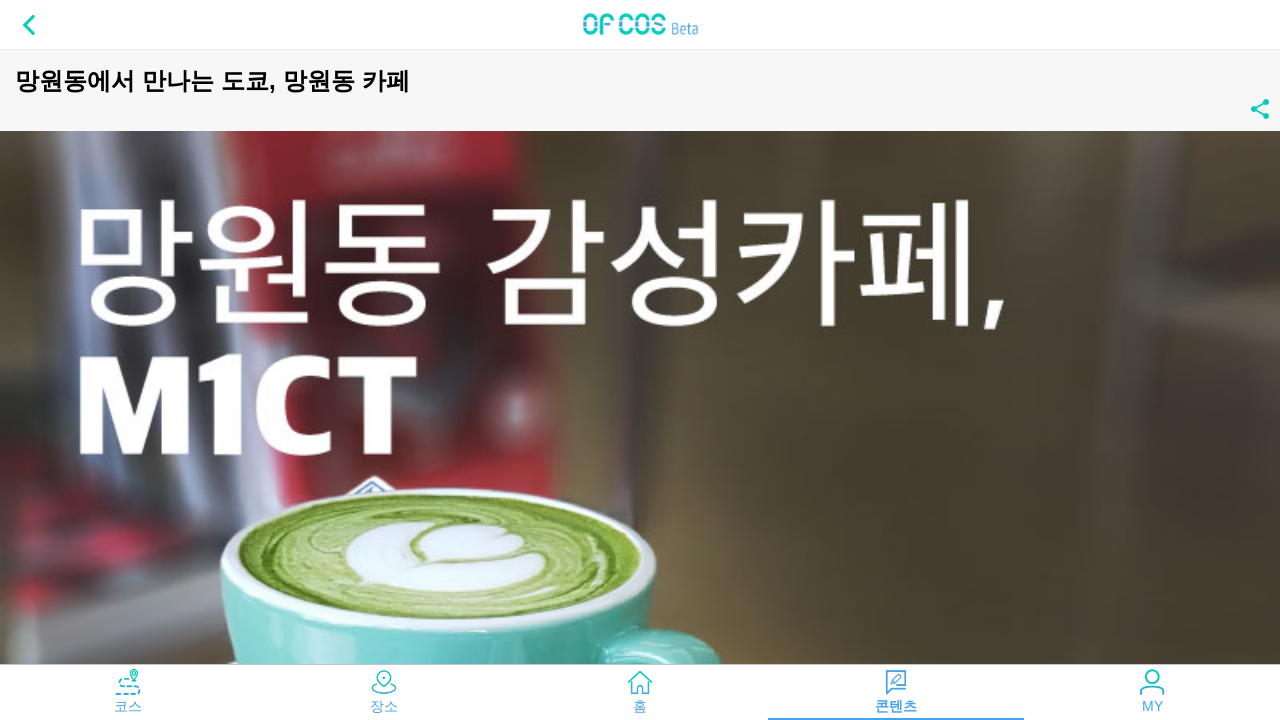

--- FILE ---
content_type: text/html; charset=utf-8
request_url: https://app.ofcos.co.kr/contents/54
body_size: 25470
content:
<!DOCTYPE html>
<html lang="ko">
  <head>
    <meta charset="utf-8">
    <meta name="viewport" content="width=device-width, initial-scale=1, maximum-scale=1, minimum-scale=1, minimal-ui">
    <meta name="apple-mobile-web-app-capable" content="yes">
    <meta name="apple-mobile-web-app-status-bar-style" content="#00ccbd">
    <meta http-equiv="Cache-control" content="private">
    <title>나만의 맞춤형 나들이 코스, 오브코스</title>
    <link rel="stylesheet" href="/dhr/css/framework7.ios.min.css">
    <link rel="stylesheet" href="/dhr/css/font-awesome.min.css">
    <link rel="stylesheet" href="/dhr/css/style.css">
    <link rel="stylesheet" href="/yui/css/style.css">
    <!-- <link rel="stylesheet" type="text/css" href="/dhr/css/jquery.tagsinput.css" />-->
    <link href="https://fonts.googleapis.com/css?family=Audiowide" rel="stylesheet">

    <!-- <script type="text/javascript">
      $.ajaxSetup({
        headers: {
          'X-CSRF-Token': $('meta[name="csrf-token"]').attr('content')
        }
      });
    </script> -->
    <meta name="csrf-param" content="authenticity_token" />
<meta name="csrf-token" content="EG8wRVeMNu6H/fQ3HGhZM1Gib86geD9SncZMa5XBkmmhL59JrYXmvtZYCauypxkntFTSsPrkUEY1Fhu57UnVdg==" />
    <link rel="stylesheet" media="all" href="/assets/application-3491959c00c3a6791c1b9f3d4c627e0bce3c0be697f0784e47b8bb26908d7736.css" />
    <script src="/assets/application-a9212f92b8868f027635d860b834ab86626f014ee55226e252b13a2c6a91eb64.js"></script>
    <link rel="stylesheet" href="https://cdn.jsdelivr.net/npm/flatpickr/dist/flatpickr.min.css">
    <script src="https://cdn.jsdelivr.net/npm/flatpickr"></script>
    <script src="//developers.kakao.com/sdk/js/kakao.min.js"></script>
    <!-- Hotjar Tracking Code for https://app.ofcos.co.kr -->

    <script type="text/javascript">
      Kakao.init('4cea770966cb75982348e3142e5f70a4');
      console.log("kakao init ok");
    </script>

    <!-- Global site tag (gtag.js) - Google Analytics -->
    <script async src="https://www.googletagmanager.com/gtag/js?id=UA-155281528-1"></script>
    <script>
      window.dataLayer = window.dataLayer || [];
      function gtag(){dataLayer.push(arguments);}
      gtag('js', new Date());

      gtag('config', 'UA-155281528-1');
    </script>
    <style media="screen">
    .ios .tabbar a.tab-link-active, .ios .tabbar-labels a.tab-link-active {
      color: #00ccbd;
    }
    .ios .navbar {
      height: 50px;
    }
    .ios .navbar .title, .ios .navbar b {
      font-family: 'Audiowide', cursive;
      font-size: 22px;

    }

    </style>

    <!-- Hotjar Tracking Code for https://app.ofcos.co.kr -->
<!-- <script>
    (function(h,o,t,j,a,r){
        h.hj=h.hj||function(){(h.hj.q=h.hj.q||[]).push(arguments)};
        h._hjSettings={hjid:1655649,hjsv:6};
        a=o.getElementsByTagName('head')[0];
        r=o.createElement('script');r.async=1;
        r.src=t+h._hjSettings.hjid+j+h._hjSettings.hjsv;
        a.appendChild(r);
    })(window,document,'https://static.hotjar.com/c/hotjar-','.js?sv=');
</script> -->

  </head>
  <body>
    <div id="app">
      <div class="statusbar"></div>
      <div class="view view-main view-init" data-url="/">
        <div class="page" data-name="contents-show">
          <!-- no-toolbar no-swipeback -->
            <div class="navbar two-action no-hairline">
  <div class="navbar-inner" style="justify-content: center;">
    <!-- <div class="left">
      <a href="#" class="link icon-only panel-open back" data-panel="left"><i class="icon icon-back"></i></a>
    </div> -->
      <div class="sliding title">
        <a href="/" class="tab-link external tab-link-active">
          <img class="img_logo" src="/img/logo_tripshot_beta.png" />
        </a>
      </div>
    <div class="left ml1" style="position: absolute; left: 8px;">
      <!-- <a href="/notifications/" class="link icon-only"><i class="material-icons">notifications</i></a>
      <a href="#" data-popover=".main-menu" class="link icon-only popover-open"><i class="material-icons">more_vert</i></a> -->

          <a href="#" class="link back"><i class="icon icon-back"></i></a>
    </div>
  </div>

</div>


<style>
  /* .row_swiper .swiper-container {height:260px} */
  .row_swiper h1 {padding:0 15px}
  .row_swiper img {width:100%; height:100%}
  .row_swiper .dashboard-area {margin-bottom:10px;border-bottom:1px solid #ddd}
  .row_swiper p {font-size:15px;line-height:22px}
</style>
<div class="page-content">
  <div class="row row_swiper">
    <h1>망원동에서 만나는 도쿄, 망원동 카페</h1>
      <div class="row flex-end" style="width:100%">
        <a href="javascript:;" id="kakao-link-btn" class="link" style="margin-right: 8px;">
          <i class="material-icons">share</i>
        </a>
      </div>
    <div data-pagination='{"el": ".swiper-pagination"}' data-space-between="10" class="swiper-container swiper-init demo-swiper-multiple" style="width:100%;">
      <div class="swiper-wrapper" style="width:100%;">
        <div class="swiper-slide">
          <img data-src="/uploads/36c6efe0-0a5a-449e-948e-a30c55a024f9.jpg" style="width:100%;" class="lazy lazy-fade-in demo-lazy" src="" />
        </div>
      </div>
    </div>
    <div class="list no-hairlines media-list salary-list">
      <div class="block">
        <div class="dashboard-area">
              <h3>#M1CT</h3>
        </div>
        <div class="row">
          <p><h4>
	<img src="//t1.daumcdn.net/thumb/R1280x0/?fname=http://t1.daumcdn.net/brunch/service/user/7uO5/image/3ZVxLvCcjbqNf8MvX7Hw4ZvQezk.jpg" data-filename="1.jpg">
   <span style="font-weight: normal; color: #313131;">망원동 포은로 주변으로 세련되고 감성적인 카페와 공방, 샵들이 들어오면서 '망리단길'이라는 타이틀이 붙고 많은 사람들이 망리단길로 나들이를 오고 있다. 그 중 일본 도쿄에 온 듯한 느낌이 물씬 드는 망원동 카페, M1CT가 SNS에서 떠오르고 있다. 전면이 유리창으로 된 세련된 느낌의 M1CT, '망원시티'라는 이름을 추상적으로 표현한 방식의 망원동 카페를 소개한다.</span>
</h4>
<img src="//t1.daumcdn.net/thumb/R1280x0/?fname=http://t1.daumcdn.net/brunch/service/user/7uO5/image/BiRree3aQNlQJ0cLcpV5QtaoYrs.jpg" data-filename="2.jpg"><img src="//t1.daumcdn.net/thumb/R1280x0/?fname=http://t1.daumcdn.net/brunch/service/user/7uO5/image/BueBubQeTFY4qt8C-JBwQggpH7k.jpg" data-filename="3.jpg">
<h4>
   <span style="font-weight: normal; color: #313131;"><a href="/places/213775">M1CT</a><br>서울 마포구 희우정로15길 13</span>
</h4>
<h4>
   <span style="font-weight: normal; color: #313131;">&nbsp;망원동 카페 M1CT는 테이블 형식이 아닌 최근 유행하는 공간의 테두리에 앉는 바 형식의 좌석 배치가 독특하다. 오랜 시간동안 M1CT에 머물기는 힘들겠지만 아기자기한 공간을 넓어보이고 세련되게 만들어주는 구조로 손님은 오롯이 커피를 즐기는 시간을 갖기 적합한 공간이다.<br><img src="//t1.daumcdn.net/thumb/R1280x0/?fname=http://t1.daumcdn.net/brunch/service/user/7uO5/image/Q4ZsUMYN0xfLAmC_UPv7HvORfk0.jpg" data-filename="4.jpg"><img src="//t1.daumcdn.net/thumb/R1280x0/?fname=http://t1.daumcdn.net/brunch/service/user/7uO5/image/PLtFkBQ2CUBBcTPJONoWNJfJ_eQ.jpg" data-filename="5.jpg"><br></span>
</h4>
<h4>
   <span style="font-weight: normal; color: #313131;">&nbsp;망원동 카페들에 비해 저렴한 가격의 가벼운 베이커리류도 판매하고 있으니 음료와 함께 배를 채우기 좋다. 초코 마들렌과 말차 마들렌은 오는 손님들 대부분이 커피와 함께 시키는 메뉴 중 하나.</span><img src="//t1.daumcdn.net/thumb/R1280x0/?fname=http://t1.daumcdn.net/brunch/service/user/7uO5/image/ojX5SWibhIzE7RW17uoAR-n1OdM.jpg" data-filename="6.jpg"><img src="//t1.daumcdn.net/thumb/R1280x0/?fname=http://t1.daumcdn.net/brunch/service/user/7uO5/image/XAfuGWW6YpBb7EC8YfERtZReqzU.jpg" data-filename="7.jpg"><img src="//t1.daumcdn.net/thumb/R1280x0/?fname=http://t1.daumcdn.net/brunch/service/user/7uO5/image/NEUiYJZyjVnV4RteYP-W_UFfVoY.jpg" data-filename="8.jpg">
</h4>
<h4>
   <span style="font-weight: normal; color: #313131;">비터스윗 오렌지는 아메리카노에 오렌지향이 더해진 음료로 유럽의 뱅쇼가 떠오르는 메뉴이다. 뱅쇼는 와인을 과일과 설탕에 절여 끓인 유럽의 감기약같은 음료라면, M1CT의 비터스윗 오렌지는 상큼한 향이 더해진 따뜻한 아메리카노라고 할 수 있다.</span><img src="//t1.daumcdn.net/thumb/R1280x0/?fname=http://t1.daumcdn.net/brunch/service/user/7uO5/image/7cYwutSMS1TJ1JiLvhFGYgqaPlQ.jpg" data-filename="9.jpg"><img src="//t1.daumcdn.net/thumb/R1280x0/?fname=http://t1.daumcdn.net/brunch/service/user/7uO5/image/Y6_gvOP-qsNCSUxMJ1OV_tPDKuQ.jpg" data-filename="10.jpg">
</h4>
<h4>
   <span style="font-weight: normal; color: #313131;"><br>M1CT의 오랏그랏세는 우유에 연유나 설탕시럽을 넣어 밀도차에 의해 라떼처럼 섞이지 않고 우유와 샷의 층분리가 뚜렷하게 나타나게 되는 일본에서 유행하는 커피이다. 아인슈페너를 뒤집은 형태로 커피와 우유의 분리된 층을 보는 재미도 있다.</span>
</h4><img src="//t1.daumcdn.net/thumb/R1280x0/?fname=http://t1.daumcdn.net/brunch/service/user/7uO5/image/xq7SJyR0U0sF2RXIe8x6XBxcCLU.jpg" data-filename="11.jpg">
<h4>
   <span style="font-weight: normal; color: #313131;">진한 맛의 초코렛이 코팅되어 있는 마들렌은 2,000원이라는 가격에 비해 퀄리티도 좋고 맛도 있다. 바삭한 초코코팅과 촉촉하고 부드러운 파운드케익 식감의 마들렌의 조화가 좋으니 꼭 한번에 같이 베어물것!</span>
</h4>
<h4><img src="//t1.daumcdn.net/thumb/R1280x0/?fname=http://t1.daumcdn.net/brunch/service/user/7uO5/image/lITYHJ1O47OjNRwAMx0yPjQAhQs.jpg" data-filename="12.jpg">
   <span style="font-weight: normal; color: #313131;">망원동 카페 M1CT 사장님께서는 일본 특유의 차분하고 감성적인 느낌을 좋아해 카페에서 계속 일본식 메뉴를 연구하고 선보인다고 하니 외국의 트렌디한 음료와 베이커리를 접해보고 싶은 분들에게 추천한다.</span>
	<img src="//t1.daumcdn.net/thumb/R1280x0/?fname=http://t1.daumcdn.net/brunch/service/user/7uO5/image/fc-c7ibFc4goqd-juf35OGXWPDI.jpg" data-filename="망원시티.jpg">
</h4>
<a href="/places/213775">M1CT 장소 상세 더 보기</a>
</p>
        </div>
      </div>
    </div>
  </div>
</div>

<script type="text/javascript">
  $(function(){
    $(".page-current .like-btn").on("click", function(){
      var likeBtn = this;
      if((likeBtn.children.length != 0) && likeBtn.children[0].innerText == "heart"){
        $.each($(".page-current .content-like-"+likeBtn.dataset["content"]), function(){
          this.innerHTML = '<i class="f7-icons">heart_fill</i>'
        })
        $(".page-current #like_likable_type").val("Content");
        $(".page-current #like_likable_id").val(likeBtn.dataset["content"]);
        $(".page-current #new_like").submit();
        var likeCount = parseInt($(".page-current #content-likes-count-"+likeBtn.dataset["content"]).html())
        $(".page-current #content-likes-count-"+likeBtn.dataset["content"]).html(likeCount+1);

      }else{
        $.ajax({
          url: '/likes/remove',
          type: 'post',
          data: {
            'likable_type': 'Content',
            'likable_id': likeBtn.dataset["content"]
          },
          headers: {
              'X-CSRF-TOKEN': $('meta[name="csrf-token"]').attr('content')
          },
          success: function(result){
            $.each($(".page-current .content-like-"+likeBtn.dataset["content"]), function(){
              this.innerHTML = '<i class="f7-icons">heart</i>'
            })
            var likeCount = parseInt($(".page-current #content-likes-count-"+likeBtn.dataset["content"]).html())
            if(likeCount > 0){
              $(".page-current #content-likes-count-"+likeBtn.dataset["content"]).html(likeCount-1);
            }
          }
        })
      }
    });

    var contentTitle = $(".page-content .row.row_swiper h1").html();
    var contentTag = "";
    $(".page-current .dashboard-area h3").each(function(index, item){
      contentTag += $(item).html();
    });
    var contentId = $(".page-current .like-btn").attr("data-content");
    var contentImage = $(".page-content .row.row_swiper img.lazy-fade-in.demo-lazy.lazy-loaded").attr("src");

    Kakao.Link.createCustomButton({
      container: '#kakao-link-btn',
      templateId: 22038,
      templateArgs: {
        'image': 'https://app.ofcos.co.kr'+contentImage,
        'title': '제목 ('+contentTitle+')',
        'place': contentTag,
        'contentsurl': '/contents/'+contentId,
        'I_E': 'kakao2d242fc53466b0cc5d0cc34cab0c4d64'
      }
    });

  });
</script>

            <input type="hidden" name="app_lat" id="app_lat" />
            <input type="hidden" name="app_lng" id="app_lng" />

        </div>
        <div class="toolbar tabbar tabbar-labels toolbar_gnb main_nav">
          <div class="toolbar-inner">
            <a href="/courses" class="tab-link external ">
              <span class="tabbar-label">코스</span>
            </a>
            <a href="/places" class="tab-link external ">
              <span class="tabbar-label">장소</span>
            </a>
            <a href="/" class="tab-link external ">
              <span class="tabbar-label">홈</span>
            </a>
            <a href="/contents" class="tab-link external tab-link-active">
              <span class="tabbar-label">콘텐츠</span>
            </a>
            <!-- <a href="" class="tab-link external ">
              <i class="fa fa-map"></i>
              <span class="tabbar-label">코스</span>
            </a> -->

            <!-- <a href="" class="tab-link external ">
              <span class="tabbar-label">리뷰</span>
            </a> -->
            <!-- <a href="" class="tab-link external "> -->
            <a href="/whatshus/my_whatshu" class="tab-link external ">
              <span class="tabbar-label">MY</span>
            </a>
          </div>
        </div>
      </div>
    </div>
    <script type="text/javascript" src="/dhr/js/jquery-3.3.1.min.js"></script>
    <!-- F7 v2 -->
    <script type="text/javascript" src="/dhr/js/framework7.min.js"></script>
    <!-- <script async type="text/javascript" src="/dhr/js/Chart.bundle.js"></script> -->
    <!--<script src="/dhr/js/jquery.tagsinput.js"></script>-->


    
<script type="text/javascript">
  // 레일스 라우팅
  var routes = [{"path":"/places/instagram_discovery","url":"/places/instagram_discovery"},{"path":"/contents/index","url":"/contents/index"},{"path":"/contents/show","url":"/contents/show"},{"path":"/users/sign_in","url":"/users/sign_in"},{"path":"/users/sign_out","url":"/users/sign_out"},{"path":"/users/auth/naver","url":"/users/auth/naver"},{"path":"/users/auth/naver/callback","url":"/users/auth/naver/callback"},{"path":"/users/auth/google_oauth2","url":"/users/auth/google_oauth2"},{"path":"/users/auth/google_oauth2/callback","url":"/users/auth/google_oauth2/callback"},{"path":"/users/auth/facebook","url":"/users/auth/facebook"},{"path":"/users/auth/facebook/callback","url":"/users/auth/facebook/callback"},{"path":"/users/password/new","url":"/users/password/new"},{"path":"/users/password/edit","url":"/users/password/edit"},{"path":"/users/password","url":"/users/password"},{"path":"/users/cancel","url":"/users/cancel"},{"path":"/users/sign_up","url":"/users/sign_up"},{"path":"/users/edit","url":"/users/edit"},{"path":"/users","url":"/users"},{"path":"/intros","url":"/intros"},{"path":"/intros/new","url":"/intros/new"},{"path":"/intros/:id/edit","url":"/intros/{{id}}/edit"},{"path":"/intros/:id","url":"/intros/{{id}}"},{"path":"/settings","url":"/settings"},{"path":"/settings/new","url":"/settings/new"},{"path":"/settings/:id/edit","url":"/settings/{{id}}/edit"},{"path":"/settings/:id","url":"/settings/{{id}}"},{"path":"/messages","url":"/messages"},{"path":"/messages/new","url":"/messages/new"},{"path":"/messages/:id/edit","url":"/messages/{{id}}/edit"},{"path":"/messages/:id","url":"/messages/{{id}}"},{"path":"/faqs","url":"/faqs"},{"path":"/faqs/new","url":"/faqs/new"},{"path":"/faqs/:id/edit","url":"/faqs/{{id}}/edit"},{"path":"/faqs/:id","url":"/faqs/{{id}}"},{"path":"/posts","url":"/posts"},{"path":"/posts/new","url":"/posts/new"},{"path":"/posts/:id/edit","url":"/posts/{{id}}/edit"},{"path":"/posts/:id","url":"/posts/{{id}}"},{"path":"/notices","url":"/notices"},{"path":"/notices/new","url":"/notices/new"},{"path":"/notices/:id/edit","url":"/notices/{{id}}/edit"},{"path":"/notices/:id","url":"/notices/{{id}}"},{"path":"/pages","url":"/pages"},{"path":"/pages/new","url":"/pages/new"},{"path":"/pages/:id/edit","url":"/pages/{{id}}/edit"},{"path":"/pages/:id","url":"/pages/{{id}}"},{"path":"/users/new","url":"/users/new"},{"path":"/users/:id/edit","url":"/users/{{id}}/edit"},{"path":"/users/:id","url":"/users/{{id}}"},{"path":"/contents","url":"/contents"},{"path":"/contents/new","url":"/contents/new"},{"path":"/contents/:id/edit","url":"/contents/{{id}}/edit"},{"path":"/contents/:id","url":"/contents/{{id}}"},{"path":"/courses/map","url":"/courses/map"},{"path":"/courses/make_course","url":"/courses/make_course"},{"path":"/courses/location","url":"/courses/location"},{"path":"/courses/recommended","url":"/courses/recommended"},{"path":"/courses","url":"/courses"},{"path":"/courses/new","url":"/courses/new"},{"path":"/courses/:id/edit","url":"/courses/{{id}}/edit"},{"path":"/courses/:id","url":"/courses/{{id}}"},{"path":"/advises/:id/predict","url":"/advises/{{id}}/predict"},{"path":"/advises","url":"/advises"},{"path":"/advises/new","url":"/advises/new"},{"path":"/advises/:id/edit","url":"/advises/{{id}}/edit"},{"path":"/advises/:id","url":"/advises/{{id}}"},{"path":"/user_courses","url":"/user_courses"},{"path":"/user_courses/new","url":"/user_courses/new"},{"path":"/user_courses/:id/edit","url":"/user_courses/{{id}}/edit"},{"path":"/user_courses/:id","url":"/user_courses/{{id}}"},{"path":"/places/:id/map","url":"/places/{{id}}/map"},{"path":"/places/update_current_user_location","url":"/places/update_current_user_location"},{"path":"/places/map","url":"/places/map"},{"path":"/places/test","url":"/places/test"},{"path":"/places/filter_sort","url":"/places/filter_sort"},{"path":"/places/recommended","url":"/places/recommended"},{"path":"/places/predicted","url":"/places/predicted"},{"path":"/places/related_places","url":"/places/related_places"},{"path":"/places/place_list","url":"/places/place_list"},{"path":"/places/test_kakao","url":"/places/test_kakao"},{"path":"/places","url":"/places"},{"path":"/places/new","url":"/places/new"},{"path":"/places/:id/edit","url":"/places/{{id}}/edit"},{"path":"/places/:id","url":"/places/{{id}}"},{"path":"/likes/remove","url":"/likes/remove"},{"path":"/likes","url":"/likes"},{"path":"/likes/new","url":"/likes/new"},{"path":"/likes/:id/edit","url":"/likes/{{id}}/edit"},{"path":"/likes/:id","url":"/likes/{{id}}"},{"path":"/comments","url":"/comments"},{"path":"/comments/new","url":"/comments/new"},{"path":"/comments/:id/edit","url":"/comments/{{id}}/edit"},{"path":"/comments/:id","url":"/comments/{{id}}"},{"path":"/content","url":"/content"},{"path":"/content/new","url":"/content/new"},{"path":"/content/:id/edit","url":"/content/{{id}}/edit"},{"path":"/content/:id","url":"/content/{{id}}"},{"path":"/whatshus/my_whatshu","url":"/whatshus/my_whatshu"},{"path":"/whatshus","url":"/whatshus"},{"path":"/whatshus/new","url":"/whatshus/new"},{"path":"/whatshus/:id/edit","url":"/whatshus/{{id}}/edit"},{"path":"/whatshus/:id","url":"/whatshus/{{id}}"},{"path":"/users/:id/whatshu","url":"/users/{{id}}/whatshu"},{"path":"/users/:id/recommended","url":"/users/{{id}}/recommended"},{"path":"/","url":"/"},{"path":"/home/search","url":"/home/search"},{"path":"/home","url":"/home"},{"path":"/exitme","url":"/exitme"},{"path":"/home/total_sort","url":"/home/total_sort"},{"path":"/home/course_test","url":"/home/course_test"},{"path":"/dashboard","url":"/dashboard"},{"path":"/components","url":"/components"},{"path":"/slim","url":"/slim"},{"path":"/splash","url":"/splash"},{"path":"/advise/:id","url":"/advise/{{id}}"},{"path":"/sample","url":"/sample"},{"path":"/intro","url":"/intro"},{"path":"/ajax_test","url":"/ajax_test"},{"path":"/remote_test","url":"/remote_test"},{"path":"/main","url":"/main"},{"path":"/tabs","url":"/tabs"},{"path":"/test","url":"/test"},{"path":"/my","url":"/my"},{"path":"/concerns","url":"/concerns"},{"path":"/concerns/new","url":"/concerns/new"},{"path":"/concerns/:id/edit","url":"/concerns/{{id}}/edit"},{"path":"/concerns/:id","url":"/concerns/{{id}}"}];
  // DHR 샘플 페이지 라우팅
  routes.push(  {
      path: '/',
      url: '/'
    },
    {
      path: '/login/',
      url: '/pages/login.html',
    },
    {
      path: '/register/',
      url: '/pages/register.html',
    },
    {
        path: '/forgot-password/',
        url: '/pages/forgot-password.html',
    },
    {
        path: '/employees/',
        url: '/pages/employees.html',
    },
    {
        path: '/add-employee/',
        url: '/pages/add-employee.html',
    },
    {
        path: '/edit-employee/',
        url: '/pages/edit-employee.html',
    },
    {
        path: '/clients/',
        url: '/pages/clients.html',
    },
    {
        path: '/add-client/',
        url: '/pages/add-client.html',
    },
    {
        path: '/edit-client/',
        url: '/pages/edit-client.html',
    },
    {
        path: '/leaves/',
        url: '/pages/leaves.html',
    },
    {
        path: '/add-leave/',
        url: '/pages/add-leave.html',
    },
    {
        path: '/leave-view/',
        url: '/pages/leave-view.html',
    },
    {
        path: '/holidays/',
        url: '/pages/holidays.html',
    },
    {
        path: '/add-holiday/',
        url: '/pages/add-holiday.html',
    },
    {
        path: '/edit-holiday/',
        url: '/pages/edit-holiday.html',
    },
    {
        path: '/departments/',
        url: '/pages/departments.html',
    },
    {
        path: '/add-department/',
        url: '/pages/add-department.html',
    },
    {
        path: '/edit-department/',
        url: '/pages/edit-department.html',
    },
    {
        path: '/designations/',
        url: '/pages/designations.html',
    },
    {
        path: '/add-designation/',
        url: '/pages/add-designation.html',
    },
    {
        path: '/edit-designation/',
        url: '/pages/edit-designation.html',
    },
    {
        path: '/users_list/',
        url: '/pages/users_list.html',
    },
    {
        path: '/add-user/',
        url: '/pages/add-user.html',
    },
    {
        path: '/edit-user/',
        url: '/pages/edit-user.html',
    },
    {
        path: '/email/',
        url: '/pages/email.html',
    },
    {
        path: '/email-list/',
        url: '/pages/email-list.html',
    },
    {
        path: '/email-view/',
        url: '/pages/email-view.html',
    },
    {
        path: '/profile/',
        url: '/pages/profile.html',
    },
    {
        path: '/projects/',
        url: '/pages/projects.html',
    },
    {
        path: '/add-project/',
        url: '/pages/add-project.html',
    },
    {
        path: '/edit-project/',
        url: '/pages/edit-project.html',
    },
    {
        path: '/project-view/',
        url: '/pages/project-view.html',
    },
    {
        path: '/tasks/',
        url: '/pages/tasks.html',
    },
    {
        path: '/task-view/',
        url: '/pages/task-view.html',
    },
    {
        path: '/contacts/',
        url: '/pages/contacts.html',
    },
    {
        path: '/walkthrough/',
        url: '/pages/walkthrough.html',
    },
    {
        path: '/chat/',
        url: '/pages/chat.html',
    },
    {
        path: '/chat-view/',
        url: '/pages/chat-view.html',
    },
    {
        path: '/invoices/',
        url: '/pages/invoices.html',
    },
    {
        path: '/create-invoice/',
        url: '/pages/create-invoice.html',
    },
    {
        path: '/edit-invoice/',
        url: '/pages/edit-invoice.html',
    },
    {
        path: '/invoice-view/',
        url: '/pages/invoice-view.html',
    },
    {
        path: '/estimates/',
        url: '/pages/estimates.html',
    },
    {
        path: '/create-estimate/',
        url: '/pages/create-estimate.html',
    },
    {
        path: '/edit-estimate/',
        url: '/pages/edit-estimate.html',
    },
    {
        path: '/estimate-view/',
        url: '/pages/estimate-view.html',
    },
    {
        path: '/payments/',
        url: '/pages/payments.html',
    },
    {
        path: '/salary/',
        url: '/pages/salary.html',
    },
    {
        path: '/add-salary/',
        url: '/pages/add-salary.html',
    },
    {
        path: '/edit-salary/',
        url: '/pages/edit-salary.html',
    },
    {
        path: '/salary-view/',
        url: '/pages/salary-view.html',
    },
    {
        path: '/taxes/',
        url: '/pages/taxes.html',
    },
    {
        path: '/add-tax/',
        url: '/pages/add-tax.html',
    },
    {
        path: '/edit-tax/',
        url: '/pages/edit-tax.html',
    },
    {
        path: '/voice-call/',
        url: '/pages/voice-call.html',
    },
    {
        path: '/video-call/',
        url: '/pages/video-call.html',
    },
    {
        path: '/incoming-call/',
        url: '/pages/incoming-call.html',
    },
    {
        path: '/notifications/',
        url: '/pages/notifications.html',
    },
    {
        path: '/setting/',
        url: '/pages/settings.html',
    },
    {
        path: '/company-settings/',
        url: '/pages/company-settings.html',
    },
    {
        path: '/localization/',
        url: '/pages/localization.html',
    },
    {
        path: '/email-settings/',
        url: '/pages/email-settings.html',
    },
    {
        path: '/change-password/',
        url: '/pages/change-password.html',
    },
    {
        path: '/notifications-settings/',
        url: '/pages/notifications-settings.html',
    },
    {
        path: '/salary-settings/',
        url: '/pages/salary-settings.html',
    },
    {
        path: '/invoice-settings/',
        url: '/pages/invoice-settings.html',
    },
    {
        path: '/leave-types/',
        url: '/pages/leave-types.html',
    },
    {
        path: '/add-leavetype/',
        url: '/pages/add-leavetype.html',
    },
    {
        path: '/edit-leavetype/',
        url: '/pages/edit-leavetype.html',
    }
  );

  // F7 샘플 라우팅
  routes.push({
    path: '/hello',
    content: "<div class='page'>PAGE</div>",
    pageName: 'hello',
    pushState: true
  },
  {
    path: '/action-sheet/',
    componentUrl: '/components/action-sheet.html',
  },
  {
    path: '/about/',
    url: '/components/about.html',
    name: 'about',
  },
  // Right Panel pages
  {
    path: '/panel-right-1/',
    content: '\
      <div class="page">\
        <div class="navbar">\
          <div class="navbar-inner sliding">\
            <div class="left">\
              <a href="#" class="link back">\
                <i class="icon icon-back"></i>\
                <span class="ios-only">Back</span>\
              </a>\
            </div>\
            <div class="title">Panel Page 1</div>\
          </div>\
        </div>\
        <div class="page-content">\
          <div class="block">\
            <p>This is a right panel page 1</p>\
            <p>Lorem ipsum dolor sit amet, consectetur adipisicing elit. Quo saepe aspernatur inventore dolorum voluptates consequatur tempore ipsum! Quia, incidunt, aliquam sit veritatis nisi aliquid porro similique ipsa mollitia eaque ex!</p>\
          </div>\
        </div>\
      </div>\
    ',
  },
  {
    path: '/panel-right-2/',
    content: '\
      <div class="page">\
        <div class="navbar">\
          <div class="navbar-inner sliding">\
            <div class="left">\
              <a href="#" class="link back">\
                <i class="icon icon-back"></i>\
                <span class="ios-only">Back</span>\
              </a>\
            </div>\
            <div class="title">Panel Page 2</div>\
          </div>\
        </div>\
        <div class="page-content">\
          <div class="block">\
            <p>This is a right panel page 2</p>\
            <p>Lorem ipsum dolor sit amet, consectetur adipisicing elit. Quo saepe aspernatur inventore dolorum voluptates consequatur tempore ipsum! Quia, incidunt, aliquam sit veritatis nisi aliquid porro similique ipsa mollitia eaque ex!</p>\
          </div>\
        </div>\
      </div>\
    ',
  },

  // Components
  {
    path: '/accordion/',
    url: '/components/accordion.html',
  },
  {
    path: '/action-sheet/',
    componentUrl: '/components/action-sheet.html',
  },
  {
    path: '/autocomplete/',
    componentUrl: '/components/autocomplete.html',
  },
  {
    path: '/badge/',
    componentUrl: '/components/badge.html',
  },
  {
    path: '/buttons/',
    url: '/components/buttons.html',
  },
  {
    path: '/calendar/',
    componentUrl: '/components/calendar.html',
  },
  {
    path: '/calendar-page/',
    componentUrl: '/components/calendar-page.html',
  },
  {
    path: '/cards/',
    url: '/components/cards.html',
  },
  {
    path: '/checkbox/',
    url: '/components/checkbox.html',
  },
  {
    path: '/chips/',
    componentUrl: '/components/chips.html',
  },
  {
    path: '/contacts-list/',
    url: '/components/contacts-list.html',
  },
  {
    path: '/content-block/',
    url: '/components/content-block.html',
  },
  {
    path: '/data-table/',
    componentUrl: '/components/data-table.html',
  },
  {
    path: '/dialog/',
    componentUrl: '/components/dialog.html',
  },
  {
    path: '/elevation/',
    url: '/components/elevation.html',
  },
  {
    path: '/fab/',
    url: '/components/fab.html',
  },
  {
    path: '/fab-morph/',
    url: '/components/fab-morph.html',
  },
  {
    path: '/form-storage/',
    url: '/components/form-storage.html',
  },
  {
    path: '/gauge/',
    componentUrl: '/components/gauge.html',
  },
  {
    path: '/grid/',
    url: '/components/grid.html',
  },
  {
    path: '/icons/',
    componentUrl: '/components/icons.html',
  },
  {
    path: '/infinite-scroll/',
    componentUrl: '/components/infinite-scroll.html',
  },
  {
    path: '/inputs/',
    url: '/components/inputs.html',
  },
  {
    path: '/lazy-load/',
    url: '/components/lazy-load.html',
  },
  {
    path: '/list/',
    url: '/components/list.html',
  },
  {
    path: '/list-index/',
    componentUrl: '/components/list-index.html',
  },
  {
    path: '/login-screen/',
    componentUrl: '/components/login-screen.html',
  },
  {
    path: '/login-screen-page/',
    componentUrl: '/components/login-screen-page.html',
  },
  {
    path: '/messages/',
    componentUrl: '/components/messages.html',
  },
  {
    path: '/navbar/',
    url: '/components/navbar.html',
  },
  {
    path: '/navbar-hide-scroll/',
    url: '/components/navbar-hide-scroll.html',
  },
  {
    path: '/notifications/',
    componentUrl: '/components/notifications.html',
  },
  {
    path: '/panel/',
    url: '/components/panel.html',
  },
  {
    path: '/photo-browser/',
    componentUrl: '/components/photo-browser.html',
  },
  {
    path: '/picker/',
    componentUrl: '/components/picker.html',
  },
  {
    path: '/popup/',
    componentUrl: '/components/popup.html',
  },
  {
    path: '/popover/',
    url: '/components/popover.html',
  },
  {
    path: '/preloader/',
    componentUrl: '/components/preloader.html',
  },
  {
    path: '/progressbar/',
    componentUrl: '/components/progressbar.html',
  },
  {
    path: '/pull-to-refresh/',
    componentUrl: '/components/pull-to-refresh.html',
  },
  {
    path: '/radio/',
    url: '/components/radio.html',
  },
  {
    path: '/range/',
    componentUrl: '/components/range.html',
  },
  {
    path: '/searchbar/',
    url: '/components/searchbar.html',
  },
  {
    path: '/searchbar-expandable/',
    url: '/components/searchbar-expandable.html',
  },
  {
    path: '/sheet-modal/',
    componentUrl: '/components/sheet-modal.html',
  },
  {
    path: '/smart-select/',
    url: '/components/smart-select.html',
  },
  {
    path: '/sortable/',
    url: '/components/sortable.html',
  },
  {
    path: '/statusbar/',
    componentUrl: '/components/statusbar.html',
  },
  {
    path: '/stepper/',
    componentUrl: '/components/stepper.html',
  },
  {
    path: '/subnavbar/',
    url: '/components/subnavbar.html',
  },
  {
    path: '/subnavbar-title/',
    url: '/components/subnavbar-title.html',
  },
  {
    path: '/swiper/',
    url: '/components/swiper.html',
    routes: [
      {
        path: 'swiper-horizontal/',
        url: '/components/swiper-horizontal.html',
      },
      {
        path: 'swiper-vertical/',
        url: '/components/swiper-vertical.html',
      },
      {
        path: 'swiper-space-between/',
        url: '/components/swiper-space-between.html',
      },
      {
        path: 'swiper-multiple/',
        url: '/components/swiper-multiple.html',
      },
      {
        path: 'swiper-nested/',
        url: '/components/swiper-nested.html',
      },
      {
        path: 'swiper-loop/',
        url: '/components/swiper-loop.html',
      },
      {
        path: 'swiper-3d-cube/',
        url: '/components/swiper-3d-cube.html',
      },
      {
        path: 'swiper-3d-coverflow/',
        url: '/components/swiper-3d-coverflow.html',
      },
      {
        path: 'swiper-3d-flip/',
        url: '/components/swiper-3d-flip.html',
      },
      {
        path: 'swiper-fade/',
        url: '/components/swiper-fade.html',
      },
      {
        path: 'swiper-scrollbar/',
        url: '/components/swiper-scrollbar.html',
      },
      {
        path: 'swiper-gallery/',
        componentUrl: '/components/swiper-gallery.html',
      },
      {
        path: 'swiper-custom-controls/',
        url: '/components/swiper-custom-controls.html',
      },
      {
        path: 'swiper-parallax/',
        url: '/components/swiper-parallax.html',
      },
      {
        path: 'swiper-lazy/',
        url: '/components/swiper-lazy.html',
      },
      {
        path: 'swiper-pagination-progress/',
        url: '/components/swiper-pagination-progress.html',
      },
      {
        path: 'swiper-pagination-fraction/',
        url: '/components/swiper-pagination-fraction.html',
      },
      {
        path: 'swiper-zoom/',
        url: '/components/swiper-zoom.html',
      },
    ],
  },
  {
    path: '/swipeout/',
    componentUrl: '/components/swipeout.html',
  },
  {
    path: '/tabs/',
    url: '/components/tabs.html',
  },
  {
    path: '/tabs-static/',
    url: '/components/tabs-static.html',
  },
  {
    path: '/tabs-animated/',
    url: '/components/tabs-animated.html',
  },
  {
    path: '/tabs-swipeable/',
    url: '/components/tabs-swipeable.html',
  },
  {
    path: '/tabs-routable/',
    url: '/components/tabs-routable.html',
    tabs: [
      {
        path: '/',
        id: 'tab1',
        content: ' \
        <div class="block"> \
          <p>Tab 1 content</p> \
          <p>Lorem ipsum dolor sit amet, consectetur adipisicing elit. Ullam enim quia molestiae facilis laudantium voluptates obcaecati officia cum, sit libero commodi. Ratione illo suscipit temporibus sequi iure ad laboriosam accusamus?</p> \
          <p>Saepe explicabo voluptas ducimus provident, doloremque quo totam molestias! Suscipit blanditiis eaque exercitationem praesentium reprehenderit, fuga accusamus possimus sed, sint facilis ratione quod, qui dignissimos voluptas! Aliquam rerum consequuntur deleniti.</p> \
          <p>Totam reprehenderit amet commodi ipsum nam provident doloremque possimus odio itaque, est animi culpa modi consequatur reiciendis corporis libero laudantium sed eveniet unde delectus a maiores nihil dolores? Natus, perferendis.</p> \
        </div> \
        ',
      },
      {
        path: '/tab2/',
        id: 'tab2',
        content: '\
        <div class="block"> \
          <p>Tab 2 content</p> \
          <p>Suscipit, facere quasi atque totam. Repudiandae facilis at optio atque, rem nam, natus ratione cum enim voluptatem suscipit veniam! Repellat, est debitis. Modi nam mollitia explicabo, unde aliquid impedit! Adipisci!</p> \
          <p>Deserunt adipisci tempora asperiores, quo, nisi ex delectus vitae consectetur iste fugiat iusto dolorem autem. Itaque, ipsa voluptas, a assumenda rem, dolorum porro accusantium, officiis veniam nostrum cum cumque impedit.</p> \
          <p>Laborum illum ipsa voluptatibus possimus nesciunt ex consequatur rem, natus ad praesentium rerum libero consectetur temporibus cupiditate atque aspernatur, eaque provident eligendi quaerat ea soluta doloremque. Iure fugit, minima facere.</p> \
        </div> \
        ',
      },
      {
        path: '/tab3/',
        id: 'tab3',
        content: '\
        <div class="block"> \
          <p>Tab 3 content</p> \
          <p>Lorem ipsum dolor sit amet, consectetur adipisicing elit. Ullam enim quia molestiae facilis laudantium voluptates obcaecati officia cum, sit libero commodi. Ratione illo suscipit temporibus sequi iure ad laboriosam accusamus?</p> \
          <p>Deserunt adipisci tempora asperiores, quo, nisi ex delectus vitae consectetur iste fugiat iusto dolorem autem. Itaque, ipsa voluptas, a assumenda rem, dolorum porro accusantium, officiis veniam nostrum cum cumque impedit.</p> \
          <p>Laborum illum ipsa voluptatibus possimus nesciunt ex consequatur rem, natus ad praesentium rerum libero consectetur temporibus cupiditate atque aspernatur, eaque provident eligendi quaerat ea soluta doloremque. Iure fugit, minima facere.</p> \
        </div> \
        ',
      },
    ],
  },
  {
    path: '/toast/',
    componentUrl: '/components/toast.html',
  },
  {
    path: '/toggle/',
    url: '/components/toggle.html',
  },
  {
    path: '/toolbar-tabbar/',
    componentUrl: '/components/toolbar-tabbar.html',
    routes: [
      {
        path: 'tabbar/',
        componentUrl: '/components/tabbar.html',
      },
      {
        path: 'tabbar-labels/',
        componentUrl: '/components/tabbar-labels.html',
      },
      {
        path: 'tabbar-scrollable/',
        componentUrl: '/components/tabbar-scrollable.html',
      },
      {
        path: 'toolbar-hide-scroll/',
        url: '/components/toolbar-hide-scroll.html',
      },
    ],
  },
  {
    path: '/tooltip/',
    componentUrl: '/components/tooltip.html',
  },
  {
    path: '/timeline/',
    url: '/components/timeline.html',
  },
  {
    path: '/timeline-vertical/',
    url: '/components/timeline-vertical.html',
  },
  {
    path: '/timeline-horizontal/',
    url: '/components/timeline-horizontal.html',
  },
  {
    path: '/timeline-horizontal-calendar/',
    url: '/components/timeline-horizontal-calendar.html',
  },
  {
    path: '/virtual-list/',
    componentUrl: '/components/virtual-list.html',
  },
  {
    path: '/vi/',
    componentUrl: '/components/vi.html',
  },

  // Color Themes
  {
    path: '/color-themes/',
    componentUrl: '/components/color-themes.html',
  },

  // Page Loaders
  {
    path: '/page-loader-template7/:user/:userId/:posts/:postId/',
    templateUrl: '/components/page-loader-template7.html',
    // additional context
    options: {
      context: {
        foo: 'bar',
      },
    },
  },
  {
    path: '/page-loader-component/:user/:userId/:posts/:postId/',
    componentUrl: '/components/page-loader-component.html',
    // additional context
    options: {
      context: {
        foo: 'bar',
      },
    },
  },

  // Default route (404 page). MUST BE THE LAST
  {
    path: '(.*)',
    url: '/components/404.html',
  })
</script>

    
<script type="text/javascript">
  var $$ = Dom7;

  // Framework7 App main instance
  var theme = 'ios';
  if (document.location.search.indexOf('theme=') >= 0) {
    theme = document.location.search.split('theme=')[1].split('&')[0];
  }

  var app  = new Framework7({
    root: '#app', // App root element
    id: 'com.insomenia.bone',
    name: 'Framework7', // App name
    theme: theme,
    // App root methods
    methods: {
      helloWorld: function () {
      app.dialog.alert('Hello World!');
      },
    },
    view: {
      iosDynamicNavbar: false,
      xhrCache: false,
      stackPages: true, // 여러 페이지를 캐시해서 뒤로가기가 여러 depth에서도 동작하게 하려면 필요한 옵션
      // pushState: true // URL이 주소에 !# 형태로 붙도록 해서 디버깅하게 편하게 할 때
    },
    photoBrowser: {
      type: 'popup',
    },
    popup: {
      closeByBackdropClick: false,
    },
    actions: {
      convertToPopover: false,
      grid: true,
    },
    // App routes
    routes: routes,
    on: {
      pageInit(page) {
        window.history.pushState('forward', null, '/#' + page.name);
        if (page.name === 'home-index') {
      // getchart();
        }
      },
    pageAfterIn(page) {
        if (page.name === 'home-index') {
      // getchart();
        }
      },
    }
  });
  window.mainView = app.views.get('.view-main');

  // Sidebar

  ! function($) {
      "use strict";
      var Sidemenu = function() {
          this.$menuItem = $("#sidebar-menu a");
      };

    Sidemenu.prototype.init = function() {
      var $this = this;
      $this.$menuItem.on('click', function(e) {
      if ($(this).parent().hasClass("submenu")) {
        e.preventDefault();
      }
      if (!$(this).hasClass("subdrop")) {
        $("ul", $(this).parents("ul:first")).slideUp(350);
        $("a", $(this).parents("ul:first")).removeClass("subdrop");
        $(this).next("ul").slideDown(350);
        $(this).addClass("subdrop");
      } else if ($(this).hasClass("subdrop")) {
        $(this).removeClass("subdrop");
        $(this).next("ul").slideUp(350);
      }
    });
      $("#sidebar-menu ul li.submenu a.active").parents("li:last").children("a:first").addClass("active").trigger("click");
    },
    $.Sidemenu = new Sidemenu;

  }(window.jQuery),


  $(document).ready(function($) {

    // Sidebar Initiate

    $.Sidemenu.init();
  });


  var notification = app.notification.create({
    text: '성공적으로 로그인했습니다',
    on: {
      opened: function () {
        console.log('Toast opened')
      }
    }
  })

  $("#ajax_test").on("click", function() {
    app.request.get("/ajax_test.js", function(data) {
      eval(data);
      // $("#ajax_test .item-title").text(data);
    });
  })


  function getCurrentLocationIos(){
    var lat = $("#app_lat").val();
    var lng = $("#app_lng").val();
    if ((lat != "") && (lng != "")) {
      console.log("get location info");
      var urlPath = "/places/update_current_user_location?lat="+lat+"&lng="+lng;

      $("#app_lat").change();
      $.ajax({
        url: urlPath,
        type: 'get',
        headers: {
          'X-CSRF-TOKEN': $('meta[name="csrf-token"]').attr('content')
        }
      });
    } else {
      var toast = app.toast.create({
        title: 'OFCOS',
        text: '현 위치 데이터를 받아올 수 없습니다.',
        closeTimeout: 3000,
        closeButton: true,
        closeButtonText: "닫기",
        on: {
          opened: function () {
          }
        }
      });
      toast.open();
    }
  }

  function getCurrentLocationDefault(){
    if (navigator.geolocation) {
      navigator.geolocation.getCurrentPosition(function (position) {
        var pos = {
          lat: position.coords.latitude,
          lng: position.coords.longitude
        };
        if (pos) {

          console.log("get location info");

          var urlPath = "/places/update_current_user_location?lat="+pos.lat+"&lng="+pos.lng;
          $("#app_lat").val(pos.lat);
          $("#app_lng").val(pos.lng);
          $("#app_lat").change();
          $.ajax({
            url: urlPath,
            type: 'get',
            headers: {
              'X-CSRF-TOKEN': $('meta[name="csrf-token"]').attr('content')
            }
          })
        }
      }, function(){
        var toast = app.toast.create({
          title: 'OFCOS',
          text: '현 위치 데이터를 받아올 수 없습니다.',
          closeTimeout: 3000,
          closeButton: true,
          closeButtonText: "닫기",
          on: {
            opened: function () {
            }
          }
        });
        toast.open();
        // window.setTimeout ( function() { getCurrentLocation(); }, 10000);
      }, {timeout: 10000});

    }
  }

  function getCurrentLocation(){
      getCurrentLocationDefault();
  }

  $.fn.filterByData = function(prop, val) {
    // $.inArray( 5 + 5, [ "8", "9", "10", 10 + "" ] );
    // arr1.some(r=> arr2.indexOf(r) >= 0)
    return this.filter(function() {
       // return $(this).data(prop) == val;
       return val.some(r=> $(this).data(prop).split(",").indexOf(r) >= 0);
     });
  }

  $(function(){
      getCurrentLocation();
  })
  // notification.open();
  // app.methods.helloWorld()

  //raty
  // $$(document).on("page:init", ".page[data-name='places-show']", function(page) {
  //   console.log($('#evaluate'));
  //   $('#evaluate').raty({
  //     path: '/images'
  //   });
  // });
  jQuery(document).ready(function($) {
    // window.setTimeout ( function() {

    // }, 100);

    if (window.history && window.history.pushState) {

      $(window).on('popstate', function() {
        console.log('popstate');

        if (($$('#leftpanel').hasClass('active')) || ($$('.panel').hasClass('panel-active'))) {
          app.panel.close();
        }
        else if ($$('.modal-in').length > 0) {
          app.dialog.close();
          app.popup.close();
        }
        else if ($(".page-current").data("name") == 'home-index') {
            window.history.back();
        }
        else {
          console.log('back');
          mainView.router.back();
        }
      });
    }
  });
  function navigating(location){
    mainView.router.navigate(location);
  }

</script>

    <style media="screen">
   html, body{ height: 100%;}
   #url-wrapper{overflow: auto; -webkit-overflow-scrolling:touch !important; height: 100%;  }
   #url-wrapper iframe{height: 100%; width: 1px !important; min-width: 100% !important; *width: 100%;}
 </style>


<script type="text/javascript">


  $$(document).on('page:init', '.page[data-name="registrations-create"]', function (e) {
    $(".account-btn").on("click", function(e){
      e.preventDefault();
      if($("#agree-check").is(":checked")){
        $(".new_user").submit();
      }else{
        alert("이용약관과 개인정보정책에 동의해주세요.");
      }
    })
  });

  $$(document).on('page:afterin', '.page[data-name="registrations-new"]', function (e) {
    $(".page-current .child[type=checkbox]").on("change", function(){
      let selected_values = ""
      $.each($(".page-current .child:checked"), function(){
        selected_values = selected_values+"\""+$(this).val()+"\",";
      });
      $(".page-current #user_propensity").val(selected_values.substring(0, selected_values.length-1));
      // console.log($("#user_propensity").val());
    });
    $(".page-current .account-btn").on("click", function(e){
      e.preventDefault();
      if($(".page-current #agree-check").is(":checked")){
        $(".page-current .new_user").submit();
      }else{
        alert("이용약관과 개인정보정책에 동의해주세요.");
      }
    })
    var input_date = new Date();
    var default_date =input_date;
    var pickerInline = app.picker.create({
    	// containerEl: '#demo-picker-date-container',
    	inputEl: '#demo-picker-date',
    	// toolbar: false,
    	rotateEffect: true,
    	renderToolbar: function () {
    		return '<div class="toolbar">' +
    			'<div class="toolbar-inner">' +
    				'<div class="right">' +
    					'<a href="#" class="link sheet-close popover-close">선택</a>' +
    				'</div>' +
    			'</div>' +
    		'</div>';
    	},
    	value: [
    		default_date.getFullYear(),
    		default_date.getMonth(),
    		default_date.getDate(),
    		// today.getHours(),
    		// today.getMinutes() < 10 ? '0' + today.getMinutes() : today.getMinutes()
    	],
    	formatValue: function (values, displayValues) {
    		let month = parseInt(values[1])+1;
    		let day = parseInt(values[2]);
    		month = (month > 9 ? month : "0"+month)
    		day = (day > 9 ? day : "0"+day)
    		return values[0] + '/' + month + '/' + day //+ ' ' + values[3] + ':' + values[4];
    	},
    	cols: [
    		// Years
    		{
    			values: (function () {
    				let arr = [];
    				for (var i = 1900; i <= 2030; i++) { arr.push(i); }
    					return arr;
    			})(),
    			displayValues: (function () {
    				let arr = [];
    				for (var i = 1900; i <= 2030; i++) { arr.push(i+"년"); }
    					return arr;
    			})(),
    			textAlign: 'left'
    		},
    		// Months
    		{
    			values: ('0 1 2 3 4 5 6 7 8 9 10 11').split(' '),
    			displayValues: ('1월 2월 3월 4월 5월 6월 7월 8월 9월 10월 11월 12월').split(' '),
    			textAlign: 'left'
    		},
    		// Days
    		{
    			values: [1,2,3,4,5,6,7,8,9,10,11,12,13,14,15,16,17,18,19,20,21,22,23,24,25,26,27,28,29,30,31],
    			displayValues: ["1일","2일","3일","4일","5일","6일","7일","8일","9일","10일","11일","12일","13일","14일","15일","16일","17일","18일","19일","20일","21일","22일","23일","24일","25일","26일","27일","28일","29일","30일","31일"],
    			textAlign: 'left'
    		},

    		// Space divider

    	],
    	on: {
    		change: function (picker, values, displayValues) {
    			var daysInMonth = new Date(picker.value[0], picker.value[1]*1 + 1, 0).getDate();
    			if (values[1] > daysInMonth) {
    				picker.cols[1].setValue(daysInMonth);
    			}
    		},
    	}
    });
  });

  $$(document).on('page:init', '.page[data-name="registrations-edit"]', function (e) {
    $(function(){
      if($("#user_propensity").val() != ""){
        // $('.restaurant-child.child:input[value="한식"]')
        let parsed_data = $("#user_propensity").val().replace(/\"/gi, "").split(",");
        $.each(parsed_data, function(){
          $('.child:input[value="'+this+'"]').prop("checked", true);
        })
      }
    });
    console.log($("#demo-picker-date").val());
    $(".child[type=checkbox]").on("change", function(){
  		let selected_values = ""
  		$.each($(".child:checked"), function(){
  			selected_values = selected_values+"\""+$(this).val()+"\",";
  		});
  		$("#user_propensity").val(selected_values.substring(0, selected_values.length-1));
  		// console.log($("#user_propensity").val());
  	});
    var input_date;
    if($("#demo-picker-date").val() != ""){
      input_date = new Date($("#demo-picker-date").val());
    }else{
      input_date = new Date();
    }
    var default_date =input_date;
    var pickerInline = app.picker.create({
      // containerEl: '#demo-picker-date-container',
      inputEl: '#demo-picker-date',
      // toolbar: false,
      rotateEffect: true,
      renderToolbar: function () {
        return '<div class="toolbar">' +
          '<div class="toolbar-inner">' +
            '<div class="right">' +
              '<a href="#" class="link sheet-close popover-close">선택</a>' +
            '</div>' +
          '</div>' +
        '</div>';
      },
      value: [
        default_date.getFullYear(),
        default_date.getMonth(),
        default_date.getDate(),
        // today.getHours(),
        // today.getMinutes() < 10 ? '0' + today.getMinutes() : today.getMinutes()
      ],
      formatValue: function (values, displayValues) {
        let month = parseInt(values[1])+1;
        let day = parseInt(values[2]);
        month = (month > 9 ? month : "0"+month)
        day = (day > 9 ? day : "0"+day)
        return values[0] + '/' + month + '/' + day //+ ' ' + values[3] + ':' + values[4];
      },
      cols: [
        // Years
        {
          values: (function () {
            let arr = [];
            for (var i = 1900; i <= 2030; i++) { arr.push(i); }
              return arr;
          })(),
          displayValues: (function () {
            let arr = [];
            for (var i = 1900; i <= 2030; i++) { arr.push(i+"년"); }
              return arr;
          })(),
          textAlign: 'left'
        },
        // Months
        {
          values: ('0 1 2 3 4 5 6 7 8 9 10 11').split(' '),
          displayValues: ('1월 2월 3월 4월 5월 6월 7월 8월 9월 10월 11월 12월').split(' '),
          textAlign: 'left'
        },
        // Days
        {
          values: [1,2,3,4,5,6,7,8,9,10,11,12,13,14,15,16,17,18,19,20,21,22,23,24,25,26,27,28,29,30,31],
          displayValues: ["1일","2일","3일","4일","5일","6일","7일","8일","9일","10일","11일","12일","13일","14일","15일","16일","17일","18일","19일","20일","21일","22일","23일","24일","25일","26일","27일","28일","29일","30일","31일"],
          textAlign: 'left'
        },

        // Space divider

      ],
      on: {
        change: function (picker, values, displayValues) {
          var daysInMonth = new Date(picker.value[0], picker.value[1]*1 + 1, 0).getDate();
          if (values[1] > daysInMonth) {
            picker.cols[1].setValue(daysInMonth);
          }
        },
      }
    });
  });
  $$(document).on('page:init', '.page[data-name="posts-new"]', function (e) {
    var form_counter = 0;
    $(".plus-btn, .min-btn").on("click", function(){
      if($(this).hasClass("plus-btn")){
        if(form_counter < 4){
          form_counter += 1
          $(".photo-form-"+form_counter).removeClass("inactive");
        }
      }else{
        if(form_counter >= 1){
          $(".photo-form-"+form_counter).addClass("inactive");
          form_counter -= 1
        }
      }
    })

    $(".submit-btn").on("click", function(e){

      var titleCheck = ($("#whatshu_title").value != '');
      var bodyCheck = ($("#whatshu_body").value != '');
      var scoreCheck = ($("#whatshu_score").value != '');
      if(!titleCheck || !bodyCheck || !scoreCheck){
        app.input.validate($("#whatshu_title"));
        e.preventDefault();

      }
    })
  });
  $$(document).on('page:init', '.page[data-name="posts-edit"]', function (e) {

    var form_counter = 0;
    $(".plus-btn, .min-btn").on("click", function(){
      if($(this).hasClass("plus-btn")){
        if(form_counter < 4){
          form_counter += 1
          $(".photo-form-"+form_counter).removeClass("inactive");
        }
      }else{
        if(form_counter >= 1){
          $(".photo-form-"+form_counter).addClass("inactive");
          form_counter -= 1
        }
      }
    })

    $(".submit-btn").on("click", function(e){

      var titleCheck = ($("#whatshu_title").value != '');
      var bodyCheck = ($("#whatshu_body").value != '');
      var scoreCheck = ($("#whatshu_score").value != '');
      if(!titleCheck || !bodyCheck || !scoreCheck){
        app.input.validate($("#whatshu_title"));
        e.preventDefault();

      }
    })
  });

  $$(document).on('page:init', '.page[data-name="posts-show"]', function (e) {
    $(".review-btn").on("click", function(){
      $(".review-form").toggle();
      $("#comment_body").focus();
      $("#comment_commentable_id").val($(".block.row").eq(1).data('post'));
      $("#comment_commentable_type").val("Post");
    });

    $(".write-comment-of-comment").on("click", function(){
      // alert($(this).data()["id"]+" "+$(this).data()["type"]);
      // $(".review-btn").click();
      $(".review-form").toggle();
      $("#comment_body").focus();
      $("#comment_commentable_id").val($(this).data()["id"]);
      $("#comment_commentable_type").val($(this).data()["type"]);
      return false;
    });

    var histories = app.view.main.router.history
    var currentUrl = histories[histories.length-1]
    var urlPartials = currentUrl.split("#")
    if(urlPartials.length > 1){
      if(urlPartials[urlPartials.length-1] == "comment"){
        $("#comment")[0].scrollIntoView({ behavior: 'smooth' })
      }
    }

    $("#more").on("click", function(){
      // count += 15; var sort = $("#sort").text();  var num = ( count + 15 );
      //
      // place_post = document.getElementsByClassName('place_post'); console.log(count) for(var i = 0 ; i < place_post.length ; i++){   if(i < count) {     place_post[i].style.display = "block";   } else {     place_post[i].style.display = "none";   } }
      var page = $("#more").data()["page"];
      var whatshu = $("#more").data()["whatshu"];
      $.ajax({
        url: '/whatshus/'+whatshu+'.js?page=' + page,
        type: 'get',
        data: {},
        success: function(){
          console.log("work")
          $("#more").data()["page"] = parseInt($("#more").data()["page"]) + 1;
        }
      })
    });

  });

  $$(document).on('page:afterin', '.page[data-name="places-show"]', function (e) {
    var placeId = $(".page-current #place_id").val();
    var placeTitle = $(".page-current #place_title").val();
    var placePhone = $(".page-current #place_phone").val();
    var placeAddr = $(".page-current #place_addr").val();
    var placeImage = $(".page-current #place_image").val();

    $.get("/places/" + placeId + "/map");
    //<![CDATA[
    $$('.page-current #score_slider').on('range:change', function (e, range) {
      $('.page-current #score').text(range.value+'점');
      $('.page-current #whatshu_score').val(range.value);
    });
    $(".page-current .btn_share").on("click", function(){
      var copyText = $(".page-current #current-url")[0];
      copyText.select();
      document.execCommand("copy");
      alert("다음 url이 복사되었습니다." + copyText.value);
    });
    $(document).ready(function() {
      var rateplace = $('#place-rate-'+placeId).data('rateplace')
      $.ajax({
        url: '/places/predicted',
        type: 'get',
        data: {
          'id' : rateplace
        },
        headers: {
          'X-CSRF-TOKEN': $('meta[name="csrf-token"]').attr('content')
        }
      });

      $.ajax({
        url: '/places/related_places',
        type: 'get',
        data: {
          'id' : rateplace
        },
        headers: {
          'X-CSRF-TOKEN': $('meta[name="csrf-token"]').attr('content')
        }
      });

      /*$.ajax({
        url: '',
        type: 'get',
        data: {
          'id' : rateplace
        },
        headers: {
          'X-CSRF-TOKEN': $('meta[name="csrf-token"]').attr('content')
        }
      });*/
      // console.log("place show kakao share btn start");
      // // 카카오링크 버튼을 생성합니다. 처음 한번만 호출하면 됩니다.
      var histories = app.view.main.router.history;
      var currentUrl = histories[histories.length-1];
        //]]>s
      if(typeof $('p.txt:last').html() != "undefined" ){
        var menuArray = $('p.txt:last').html().split(/\r\n|\r|\n/);
        menuArray = $.grep(menuArray,function(n){ return n != " " && n != ""; }); // 배열 빈요소 제거
        var menuText = "<ul class='list_menu'>";
        for(var i=0;i<menuArray.length;i+=2){
          menuText += "<li class='item_menu' style='font-size: 14px; '><div style='display: inline-block; position: relative; max-width: 100%;'>" + menuArray[i+1] + "</div><div style='float: right; position: relative; padding-left: 10px;'>" + menuArray[i] + "</div></li>";
        }
        menuText += "</ul>"
        $('p.txt').html(menuText);
      }

      if(typeof $('h3:contains("영업시간"):last').next().html() != "undefined" ){
        var runtime = $('h3:contains("영업시간"):last').next().html();
        //console.log(runtime);
        var targetIndex = runtime.search(/[0-2][0-9]\:[0-5][0-9][가-힣A-Za-z]/)+5;
        if(targetIndex != 4){
          var re = new RegExp('(.{'+(targetIndex-1)+'})');
          runtime = runtime.replace(re,"$1<br>");
          //console.log(runtime);
          $('h3:contains("영업시간"):last').next().html(runtime);
        }
      }
      var placesShowSwiper = document.querySelectorAll('.swiper-container.swiper-place-show');
      placesShowSwiper = placesShowSwiper[placesShowSwiper.length-1].swiper;
      $('.slide_count:last').html(1 + "/" + placesShowSwiper.slides.length);
      placesShowSwiper.on('transitionEnd', function(){
        $('.slide_count:last').html((placesShowSwiper.activeIndex+1) + "/" + placesShowSwiper.slides.length);
      });
    });


    Kakao.Link.createCustomButton({
      container: '#kakao-link-btn',
      templateId: 15738,
      templateArgs: {
        'title': '장소 공유 ('+placeTitle+')',
        'place': placeTitle,
        'call': placePhone,
        'address': placeAddr,
        'image': placeImage,
        'placeurl': '/places/'+placeId,
        'I_E': 'kakao2d242fc53466b0cc5d0cc34cab0c4d64'
      }
    });
    $('div.page-content[data-name="main_search"]').scroll(function() {
      scroll_top = parseInt($('div.page-content[data-name="main_search"]').scrollTop());//current scroll
      info_height = parseInt($('div.page-content[data-name="main_search"]').height());
      real_height = parseInt($('div.page-content[data-name="main_search"]')[0].scrollHeight);
      if(real_height <= scroll_top + info_height + 100 && $('div#inner-places-list').css('display') == 'block' && $('button#place-more').length == 1){
        if($('div.preloader.infinite-scroll-preloader').length ==0){
          tabLocation = $('.sort-btn.sort_on').attr("id").split('-')[0];
          $("#inner-"+tabLocation+"-list").append('<div class="preloader infinite-scroll-preloader"></div>');
          // $('#places-list').children(".item-list").append('<div style="height: 50px;"></div>');
          morePlacePage();
          $('div.page-content[data-name="main_search"]').scrollTop(real_height);
        }
      }
    });
    $('div.page-content.search-content').scroll(function() {
      scroll_top = parseInt($('div.page-content.search-content').scrollTop());//current scroll
      info_height = parseInt($('div.page-content.search-content').height());
      real_height = parseInt($('div.page-content.search-content')[0].scrollHeight);
      if(real_height <= scroll_top + info_height + 100 && $('div#inner-places-list').css('display') == 'block' && $('button#place-more').length == 1){
        if($('div.preloader.infinite-scroll-preloader').length ==0){
          tabLocation = $('.sort-btn.sort_on').attr("id").split('-')[0];
          $("#inner-"+tabLocation+"-list").append('<div class="preloader infinite-scroll-preloader"></div>');
          // $('#places-list').children(".item-list").append('<div style="height: 50px;"></div>');
          morePlacePage();
          $('div.page-content.search-content').scrollTop(real_height);
        }
      }
    });

    $('div.page-content.search-content .tabs.scroll_y').scroll(function() {
      scroll_top = parseInt($('div.page-content.search-content .tabs.scroll_y').scrollTop());//current scroll
      info_height = parseInt($('div.page-content.search-content .tabs.scroll_y').height());
      real_height = parseInt($('div.page-content.search-content .tabs.scroll_y')[0].scrollHeight);
      if(real_height <= scroll_top + info_height + 100 && $('button#place-more').length == 1){
        if($('div.preloader.infinite-scroll-preloader').length ==0){
          tabLocation = $('.sort-btn.sort_on').attr("id").split('-')[0];
          $("#inner-"+tabLocation+"-list").append('<div class="preloader infinite-scroll-preloader"></div>');
          // $('#places-list').children(".item-list").append('<div style="height: 50px;"></div>');
          morePlacePage();
          $('div.page-content.search-content .tabs.scroll_y').scrollTop(real_height);
        }
      }
    });

  });

  $$(document).on('page:init', '.page[data-name="places-show"]', function (e) {
    $(function () {
      $('img[src="./img/help_icon_1.png"').on("click",function(){
        var frameReplyContent = '<div class="popup" style="display: block; position: absolute;">'+
                                  '<a href="#" class="link popup-close close-button" >'+
                                    '<img src="/yui/img/close.svg" alt="Close">'+
                                  '</a>'+
                                  '<img src="'+ '/img/help2.png' +'" id="popup-image", style="width:100%; height:100%; position:absolute;top:0;bottom:0;margin:auto;"></img>'+
                                '</div>';
        var dynamicPopup = app.popup.create({
          content: frameReplyContent,
          on: {
            open: function (popup) {
            },
            opened: function (popup) {
            },
          },
        });
        dynamicPopup.on('close', function (popup) {
        });
        dynamicPopup.on('closed', function (popup) {
        });

        dynamicPopup.open();

        $('div.popup.modal-in').click(function(){
          dynamicPopup.close();
        });
      });
    });

    jQuery(document).ready(function($) {
      if (window.history && window.history.pushState) {
        window.onpopstate = function() {
          if ($(".page-current").data("name") == 'places-show') {
            history.pushState(null, null, location.href.replace('index','show'));
          }
          else {
            console.log('back');
            mainView.router.back();
          }
        };
      }
    });
    var placeId = $("#place_id").val();
    var rateplace = $('#place-rate-'+placeId).data('rateplace')
    $("#new_whatshu").on('ajax:success', function(event, data, status) {

      $.ajax({
        url: '/places/predicted',
        type: 'get',
        data: {
          'id' : rateplace
        },
        headers: {
          'X-CSRF-TOKEN': $('meta[name="csrf-token"]').attr('content')
        }
      });
      app.dialog.alert('평점이 등록되었습니다', 'OFCOS');
    });
    // $.get("/places/"+placeId+"/related_places", function(data){
    // });
    // $("#map_ajax").html("");
    // $.get("/places/" + placeId + "/map");
    var map_href_info = ""
    jQuery.fn.submitOnClick = function(){
      $(".like-btn").click(function(){
        var likeBtn = this;
        if((likeBtn.children.length != 0) && likeBtn.children[0].innerText == "heart"){
          $.each($(".place-like-"+likeBtn.dataset["place"]), function(){
            this.innerHTML = '<i class="f7-icons">heart_fill</i>'
          })
          $("#like_likable_type").val("Place");
          $("#like_likable_id").val(likeBtn.dataset["place"]);
          var likeCount = parseInt($("#place-likes-count-"+likeBtn.dataset["place"]).html())
          $("#place-likes-count-"+likeBtn.dataset["place"]).html(likeCount+1);

          $("#new_like").find("input[type=submit]").click();
        }else{
          $.ajax({
            url: '/likes/remove',
            type: 'post',
            data: {
              'likable_type': 'Place',
              'likable_id': likeBtn.dataset["place"]
            },
            headers: {
                'X-CSRF-TOKEN': $('meta[name="csrf-token"]').attr('content')
            },
            success: function(result){
              $.each($(".place-like-"+likeBtn.dataset["place"]), function(){
                this.innerHTML = '<i class="f7-icons">heart</i>'
              })
              var likeCount = parseInt($("#place-likes-count-"+likeBtn.dataset["place"]).html())
              if(likeCount > 0){
                $("#place-likes-count-"+likeBtn.dataset["place"]).html(likeCount-1);
              }
            }
          })
        }
      })
      return false;
    }
    $(".like-btn").submitOnClick();

    $(".review-btn").on("click", function(){
      $(".review-form").toggleClass("inactive");
    });

    var histories = app.view.main.router.history
    var currentUrl = histories[histories.length-1]
    var urlPartials = currentUrl.split("#")
    if(urlPartials.length > 1){
      if(urlPartials[urlPartials.length-1] == "comment"){
        $("#comment")[0].scrollIntoView({ behavior: 'smooth' })
      }
    }

    function showImage(urlList, imageSourceList){
      createPopup(urlList, "image", imageSourceList);
    }

    function loadBlogPage(url){
      url = url.replace("https://", "https://m.")
      $("#blog-frame").attr("src", url);

      // $("#blog-frame").attr("data", url);
    };
    function loadInstaPage(url){
      //url = url.replace("https://www", "https://m")
      $("#insta-frame").attr("src", url + "embed");
      // $("#blog-frame").attr("data", url);
    };
    function loadHomepagePage(url){
      url = url.replace("https://blog", "https://m.blog").replace("http://blog","https://m.blog");
      $("#homepage-frame").attr("src", url);
    }
    function loadImagePage(url){
      $("#popup-image").attr("src", url);
    };


    function createPopup(url, type, source){
      //console.log("work");
      var frameContent;
      if(type=="blog"){
        frameContent = '<div class="popup" >'+
                          '<a href="#" class="link popup-close close-button" >'+
                            '<img src="/yui/img/close.svg" alt="Close">'+
                          '</a>'+
                          '<div id="url-wrapper">'+
                            '<iframe id="blog-frame" src="" frameborder="0" style="border-width: 0px; margin-top: 0.1px;">'+
                            '</iframe>'+
                          '</div>'+
                        '</div>';



                  //  '<div style="height:100% !important; width:1px; min-width:100% ; overflow: scroll !important; -webkit-overflow-scrolling: touch !important; position:absolute;" >'+
                    //  '<iframe  id="blog-frame" src=""   style="position:fixed;width:100px; min-width:100%; height:100%;-webkit-overflow-scrolling: touch; overflow: auto !important; overflow-y:hidden !important;  margin:0px;" >' +
                      //'</iframe>' +
                  //  '</div>'+
                  //'</div>';
        // frameContent = '<div class="popup">'+
        //             '<a href="#" class="link popup-close close-button">'+
        //               '<img src="/yui/img/close.svg" alt="Close">'+
        //             '</a>'+
        //             '<div id="blog-frame-wrapper" style="width:100%;height:100%;-webkit-overflow-scrolling:touch;position: static">'+
        //               '<object id="blog-frame" width="100%" height="100%" style="overflow:auto;" data=""></object>'+
        //             '</div>'+
        //           '</div>';
      }
      else if(type=="insta"){
        frameContent = '<div class="popup" >'+
                          '<a href="#" class="link popup-close close-button" >'+
                            '<img src="/yui/img/close.svg" alt="Close">'+
                          '</a>'+
                          '<div id="url-wrapper">'+
                            '<iframe id="insta-frame" src="" frameborder="0" style="border-width: 0px; margin-top: 0.1px;">'+
                            '</iframe>'+
                          '</div>'+
                        '</div>';
      }
      else if(type=="homepage"){
        frameContent = '<div class="popup" >'+
                          '<a href="#" class="link popup-close close-button" >'+
                            '<img src="/yui/img/close.svg" alt="Close">'+
                          '</a>'+
                          '<div id="url-wrapper">'+
                            '<iframe id="homepage-frame" src="" frameborder="0" style="border-width: 0px; margin-top: 0.1px;">'+
                            '</iframe>'+
                          '</div>'+
                        '</div>';
      }
      else{
        frameContent = '<div class="popup" style="background-color:#222;">'+
                            "<div class = 'slide_count' style='top: 15px; left: 47%; font-size: 16px; position: absolute; z-index: 11; color: #00ccbd;'>"+
                            "</div>"+
                            '<a href="#" class="link popup-close close-button" style="position: absolute;">'+
                              '<img src="/yui/img/close.svg" alt="Close">'+
                            '</a>'+
                            '<div data-pagination="" data-space-between="50" class="swiper-container demo-swiper-multiple-test" style="width: 100%; height: 100%; position: relative;">'+
                              '<div class="swiper-wrapper">';
        url.forEach(function(urlElement,index,array){
          frameContent +=       '<div class="swiper-slide">'+
                                  '<div>'+
                                    '<img src="'+ urlElement +'" id="popup-image", style="width:100%;position:absolute;top:0;bottom:0;margin:auto;"></img>'+
                                  '</div>'+
                                  '<div>'+
                                    '<div style="color: #c4c4c4; right: 10px; bottom: 15px; position: absolute; padding: 2px 12px; border-radius: 10px; background-color: #222; opacity: 0.8;">'+ ((typeof source[index] != 'undefined') ? source[index] : '') + '</div>'+
                                  '</div>'+
                                '</div>'
        });
      frameContent +=         '</div>'+
                            '</div>'+
                        '</div>';
      }
      // var dynamicPopup = app.popup.create({
      //   el: $(".my-popup"),
      //     on: {
      //       open: function (popup) {
      //         if(type == "blog"){
      //           loadBlogPage(url);
      //         }else{
      //           loadImagePage(url)
      //         }
      //       },
      //       opened: function (popup) {
      //       },
      //     }
      //   });

      var dynamicPopup = app.popup.create({
        content: frameContent,
          on: {
            open: function (popup) {
              if(type == "blog"){
                loadBlogPage(url);
              }
              else if(type == "insta"){
                loadInstaPage(url);
              }
              else if(type == "homepage"){
                loadHomepagePage(url);
              }
              else{
                $(".demo-swiper-multiple-test").attr("data-pagination", '{"el": ".swiper-pagination"}');
              }
            },
            opened: function (popup) {
            },
          }
      });
      dynamicPopup.on('close', function (popup) {
      });
      dynamicPopup.on('closed', function (popup) {
      });

      dynamicPopup.open();

      if(type == "image"){
        var swiper = new Swiper('.demo-swiper-multiple-test', {
          spaceBetween: 20,
          pagination: {
            el: '.swiper-pagination',
            clickable: true,
          },
        });
      }
    }
    $(".image-link").off("click");
    $(".image-link").on("click", function(){
      var urlList = new Array();
      var imageSourceList = new Array();
      ($(this).parent().parent().parent().find('a.image-link')).each( function(){
        urlList.push($(this).data('image'));
        imageSourceList.push($(this).parent().next().html());
      });
      if(urlList[0] != "/img/logo_with_ready.png"){
        showImage(urlList, imageSourceList);
        var currentSlideIndex = $('.swiper-container.swiper-init.demo-swiper-multiple.swiper-place-show:last').find('.swiper-wrapper').find('.swiper-slide-active').index();
        var swiper = document.querySelectorAll('.swiper-container.demo-swiper-multiple-test.swiper-container-horizontal')[0].swiper;
        swiper.slideTo(currentSlideIndex);
        $('.slide_count:last').html(1 + "/" + swiper.slides.length);
        swiper.on('transitionEnd', function(){
          $('.slide_count:last').html((swiper.activeIndex+1) + "/" + swiper.slides.length);
        });
      }
    });
    $(".homepage-element").off("click");
    $(".homepage-element").on("click", function(){
      let urlData = $(this).data("url");
      if(urlData.includes("naver.com")){
        createPopup(urlData, "homepage");
      }
      else if(urlData.includes("instagram.com")){
        location.href = urlData;
      }
      return false;
    });
    $(".blog-element").off("click");
    $(".blog-element").on("click", function(){
      let urlData = $(this).data("url");
      createPopup(urlData, "blog");
      return false;
    });
    $(".insta-element").off("click");
    $(".insta-element").on("click", function(){
      let urlData = $(this).data("url");
      createPopup(urlData, "insta");
      return false;
    });

    var telPhone = $('h3:contains("전화번호"):last').next();
    $(telPhone).click(function(event){
      event.preventDefault();
      location.href = "tel:" + $(telPhone).find('a').html();
    });

  });

  $$(document).on('page:afterin', '.page[data-name="courses-index"]', function (e) {
    var courseId = $("#course_id").val();
    var placeIds = $("#place_ids").val();

    var title = $("#course_title").val();
    var place = $("#course_place").val();
    var courseurl = $("#course_courseurl").val();
    var image = $("#course_image").val();
    var time = $("#course_time").val();
    time *= 1;
    var place_sorted_ids = new Array();
    $('.list.sortable ul li a[href^="/places"]').each(function(){
      place_sorted_ids.push($(this).attr('href').replace('/places/',''));
    });
    Kakao.Link.createCustomButton({
      container: '#kakao-link-btn',
      templateId: 15586,
      templateArgs: {
        'title': '코스 공유 ('+title+')',
        'place': place,
        'courseurl': "/courses?place_ids="+place_sorted_ids.join(',')+"&price="+""+"&total_time="+""+"&shared=true&title=코스 공유 ("+ title +")",
        'image': image,
        'course': title,
        'time': parseInt(time/60)+"",
        'min' : parseInt(time%60)+"",
        'I_E': 'kakao2d242fc53466b0cc5d0cc34cab0c4d64'
      }
    });
    if(placeIds != ""){
      if(courseId == ""){
        $.get("/courses/map?place_ids="+placeIds);
      }else{
        $.get("/courses/map?course_id="+courseId);
      }
      $.ajax({
        url: '/places/predicted',
        type: 'get',
        data: {
          'id' : placeIds
        },
        headers: {
          'X-CSRF-TOKEN': $('meta[name="csrf-token"]').attr('content')
        }
      });
    }
  });

  $$(document).on('page:init','.page[data-name="courses-index"]', function(e){
    $(function(){
      $('.open-prompt').on('click', function () {
        app.dialog.prompt('제목을 입력해주세요.', '코스저장', function (title) {
          app.dialog.confirm('현재 코스를 저장하시겠습니까?', function () {
            $.ajax({
              method: "POST",
              url: "/user_courses",
              data: { user_course: {
                  user_id: currentUser.id,
                  course_url: $("#current-url").val(),
                  title: title
                }
              },
              headers: {
                'X-CSRF-TOKEN': $('meta[name="csrf-token"]').attr('content')
              }
            }).done(function( msg ) {
              app.dialog.alert('저장하였습니다.', 'OFCOS');
            }).fail(function() {
              app.dialog.alert('저장에 실패하였습니다. 다시 시도해주세요.', 'OFCOS');
            });
          });
        });
      });
    })

    $(".like-btn").on("click", function(){
      var likeBtn = this;
      if((likeBtn.children.length != 0) && likeBtn.children[0].innerText == "heart"){
        $.each($(".course-like-"+likeBtn.dataset["course"]), function(){
          this.innerHTML = '<i class="f7-icons">heart_fill</i>'
        })
        $("#like_likable_type").val("Course");
        $("#like_likable_id").val(likeBtn.dataset["course"]);
        let like_count = parseInt($(".like-"+likeBtn.dataset["course"]).html())
        $(".like-"+likeBtn.dataset["course"]).html((like_count+1));
        $("#new_like").submit();
      }else{
        $.ajax({
          url: '/likes/remove',
          type: 'post',
          data: {
            'likable_type': 'Course',
            'likable_id': likeBtn.dataset["course"]
          },
          headers: {
              'X-CSRF-TOKEN': $('meta[name="csrf-token"]').attr('content')
          },
          success: function(result){
            $.each($(".course-like-"+likeBtn.dataset["course"]), function(){
              this.innerHTML = '<i class="f7-icons">heart</i>'
            })
            let like_count = parseInt($(".like-"+likeBtn.dataset["course"]).html())
            if (like_count > 0){
              $(".like-"+likeBtn.dataset["course"]).html((like_count-1));
            }
          }
        })

      }
    });
    $(".btn_share").on("click", function(){
      var copyText = document.getElementById("current-url");
      copyText.select();
      document.execCommand("copy");
      alert("다음 url이 복사되었습니다." + copyText.value);
    });
    var courseId = $("#course_id").val();

    if(courseId == ""){
      $.get("/courses/map?place_ids="+$("#place_ids").val());
    }else{
      $.get("/courses/map?course_id="+courseId);
    }

    //<![CDATA[
    $(document).ready(function() {
      var histories = app.view.main.router.history
      var currentUrl = histories[histories.length-1]
    });

  });


  $$(document).on('page:afterin', '.page[data-name="courses-show"]', function (e) {
    var courseId = $("#course_id").val();
    var placeIds = $("#place_ids").val();

    var title = $("#course_title").val();
    var place = $("#course_place").val();
    var courseurl = $("#course_courseurl").val();
    var image = $("#course_image").val();
    var time = $("#course_time").val();
    time *= 1;

    if(courseId == ""){
      $.get("/courses/map?place_ids="+$("#place_ids").val());
    }else{
      $.get("/courses/map?course_id="+courseId);
    }
    $.ajax({
      url: '/places/predicted',
      type: 'get',
      data: {
        'id' : placeIds
      },
      headers: {
        'X-CSRF-TOKEN': $('meta[name="csrf-token"]').attr('content')
      }
    });
    var place_sorted_ids = new Array();
    $('.list.sortable ul li a[href^="/places"]').each(function(){
      place_sorted_ids.push($(this).attr('href').replace('/places/',''));
    });
    Kakao.Link.createCustomButton({
      container: '#kakao-link-btn',
      templateId: 15586,
      templateArgs: {
        'title': '코스 공유 ('+title+')',
        'place': place,
        'courseurl': "/courses?place_ids="+place_sorted_ids.join(',')+"&price="+""+"&total_time="+""+"&shared=true",
        'image': image,
        'course': title,
        'time': parseInt(time/60)+"",
        'min' : parseInt(time%60)+"",
        'I_E': 'kakao2d242fc53466b0cc5d0cc34cab0c4d64'
      }
    });
  });

  $$(document).on('page:init', '.page[data-name="courses-show"]', function (e) {
    $(function () {
      $('img.help_tit[src="./img/help_icon.png"').on("click",function(){
        var frameReplyContent = '<div class="popup" style="display: block; position: absolute;">'+
                                  '<a href="#" class="link popup-close close-button" >'+
                                    '<img src="/yui/img/close.svg" alt="Close">'+
                                  '</a>'+
                                  '<img src="'+ '/img/help3.png' +'" id="popup-image", style="width:100%; height:100%; position:absolute;top:0;bottom:0;margin:auto;"></img>'+
                                '</div>';
        var dynamicPopup = app.popup.create({
          content: frameReplyContent,
          on: {
            open: function (popup) {
            },
            opened: function (popup) {
            },
          },
        });
        dynamicPopup.on('close', function (popup) {
        });
        dynamicPopup.on('closed', function (popup) {
        });

        dynamicPopup.open();

        $('div.popup.modal-in').click(function(){
          dynamicPopup.close();
        });
      });
    });

    $('img.help_med[src="./img/help_icon.png"').on("click",function(){
      var frameReplyContent = '<div class="popup" style="display: block; position: absolute;">'+
                                '<a href="#" class="link popup-close close-button" >'+
                                  '<img src="/yui/img/close.svg" alt="Close">'+
                                '</a>'+
                                '<img src="'+ '/img/help4.png' +'" id="popup-image", style="width:100%; height:100%; position:absolute;top:0;bottom:0;margin:auto;"></img>'+
                              '</div>';
      var dynamicPopup = app.popup.create({
        content: frameReplyContent,
        on: {
          open: function (popup) {
          },
          opened: function (popup) {
          },
        },
      });
      dynamicPopup.on('close', function (popup) {
      });
      dynamicPopup.on('closed', function (popup) {
      });

      dynamicPopup.open();

      $('div.popup.modal-in').click(function(){
        dynamicPopup.close();
      });
    });

    $(".btn_share").on("click", function(){
      var copyText = document.getElementById("current-url");
      copyText.select();
      document.execCommand("copy");
      alert("다음 url이 복사되었습니다." + copyText.value);
    } );

    jQuery.fn.submitOnClick = function(){
      $(".like-btn").click(function(){
        var likeBtn = this;
        if((likeBtn.children.length != 0) && likeBtn.children[0].innerText == "heart"){
          $.each($(".course-like-"+likeBtn.dataset["course"]), function(){
            this.innerHTML = '<i class="f7-icons">heart_fill</i>'
          })
          $("#like_likable_type").val("Course");
          $("#like_likable_id").val(likeBtn.dataset["course"]);
          var likeCount = parseInt($(".like-"+likeBtn.dataset["course"]).html())
          $(".like-"+likeBtn.dataset["course"]).html(likeCount+1);
          $("#new_like").find("input[type=submit]").click();
        }else{
          $.ajax({
            url: '/likes/remove',
            type: 'post',
            data: {
              'likable_type': 'Course',
              'likable_id': likeBtn.dataset["course"]
            },
            headers: {
                'X-CSRF-TOKEN': $('meta[name="csrf-token"]').attr('content')
            },
            success: function(result){
              $.each($(".course-like-"+likeBtn.dataset["course"]), function(){
                this.innerHTML = '<i class="f7-icons">heart</i>'
              })
              var likeCount = parseInt($(".like-"+likeBtn.dataset["course"]).html())
              if(likeCount > 0){
                $(".like-"+likeBtn.dataset["course"]).html(likeCount-1);
              }
            }
          })
        }
      })
      return false;
    }
    $(".like-btn").submitOnClick();


    $(".review-btn").on("click", function(){
      $(".review-form").toggleClass("inactive");
    });

    var histories = app.view.main.router.history
    var currentUrl = histories[histories.length-1]
    var urlPartials = currentUrl.split("#")
    if(urlPartials.length > 1){
      if(urlPartials[urlPartials.length-1] == "comment"){
          $("#comment")[0].scrollIntoView({ behavior: 'smooth' })
      }
    }

    // var courseId = $("#course_id").val()
    // $.get("/courses/" + courseId + "/map");
  });
  $$(document).on('page:afterin', '.page[data-name="whatshus-my_whatshu"], .page[data-name="users-whatshu"]', function (e) {
    $(".page-current .whatshu-tags").on("change", function(){
      console.log($(".page-current .whatshu-tags:checkbox:checked").map(function(){return $(this).data("tag")}).get());
      var selectedTagList = $(".page-current .whatshu-tags:checkbox:checked").map(function(){return $(this).data("tag")}).get();
      if(selectedTagList.length != 0){
        $(".page-current .slide-slice").css("display", "none");
        console.log($(".page-current a.slide-slice").filterByData('tags', selectedTagList));
        $(".page-current a.slide-slice").filterByData('tags', selectedTagList).css("display", "block");
      }else{
        $(".page-current .slide-slice").css("display", "block")
      }
    })
    $(".page-current .feed_tab").on("click", function(){
      $(".page-current .card_photo").addClass("hide");
      $(".page-current .card_feed").removeClass("hide");
    });
    $(".page-current .photo_tab").on("click", function(){
      $(".page-current .card_feed").addClass("hide");
      $(".page-current .card_photo").removeClass("hide");
    });
    $(".page-current .like-btn").off("click")
    $(".page-current .like-btn").on("click", function(){
      var likeBtn = this;
      console.log(this)
      if((likeBtn.children.length != 0) && likeBtn.children[0].innerText == "heart"){
        likeBtn.innerHTML = '<div class="demo-icon-icon"><i class="f7-icons">heart_fill</i></div>';
        $(".page-current #like_likable_type").val("Whatshu");
        $(".page-current #like_likable_id").val(likeBtn.dataset["whatshu"]);
        $(".page-current #new_like").submit();
        var likeCount = parseInt($("#likes-count-"+likeBtn.dataset["whatshu"]).html())
        $(".page-current #likes-count-"+likeBtn.dataset["whatshu"]).html(likeCount+1);
      }else{
        $.ajax({
          url: '/likes/remove',
          type: 'post',
          data: {
            'likable_type': 'Whatshu',
            'likable_id': likeBtn.dataset["whatshu"]
          },
          headers: {
              'X-CSRF-TOKEN': $('meta[name="csrf-token"]').attr('content')
          },
          success: function(result){
            likeBtn.innerHTML = '<div class="demo-icon-icon"><i class="f7-icons">heart</i></div>';
            var likeCount = parseInt($("#likes-count-"+likeBtn.dataset["whatshu"]).html())
            if(likeCount > 0){
              $("#likes-count-"+likeBtn.dataset["whatshu"]).html(likeCount-1);
            }
          }
        })
      }
    });
  });

  $$(document).on('page:afterin', '.page[data-name="whatshus-new"]', function (e) {
    $$('.page-current #score_slider').on('range:change', function (e, range) {
      $('.page-current #score').text(range.value+'점');
      $('.page-current #whatshu_score').val(range.value);
    });
  });
  $$(document).on('page:init', '.page[data-name="whatshus-new"]', function (e) {
    $("input.form-control-file.file.optional").parent().parent().children('img').css('width','46px');
    $("input.form-control-file.file.optional").css({'width': '80%', 'height': '100%', 'float': 'left', 'margin-top': '0'});

    function readURL(input) {
      var thumb_element = $("."+$(input).parent().parent().attr('class').split(" ")[0].replace('form','thumb'));
      if (input.files && input.files[0]) {
        var reader = new FileReader();
        reader.onload = function (e) {
          $(thumb_element).attr('src', e.target.result);
          $(thumb_element).css('display', 'block');
        }
        reader.readAsDataURL(input.files[0]);
      }
    }
    $("input.form-control-file.file.optional").change(function(){
      readURL(this);
    });
    var form_counter = 0;
    $(".plus-btn, .min-btn").on("click", function(){
      if($(this).hasClass("plus-btn")){
        if(form_counter < 5){
          $(".photo-form-"+form_counter).removeClass("inactive");
          form_counter += 1;
        }
      }else{
        if(form_counter > 0){
          form_counter -= 1;
          $(".photo-form-"+form_counter).addClass("inactive");
        }
      }
    })


    $(".submit-btn").on("click", function(e){
      app.dialog.preloader('리뷰 등록 중...');

      var titleCheck = ($("#whatshu_title").value != '');
      var bodyCheck = ($("#whatshu_body").value != '');
      var scoreCheck = ($("#whatshu_score").value != '');
      if(!titleCheck || !bodyCheck || !scoreCheck){
        app.input.validate($("#whatshu_title"));
        e.preventDefault();

      }
    })
  });
  $$(document).on('page:afterin', '.page[data-name="whatshus-edit"]', function (e) {
    $$('.page-current #score_slider').on('range:change', function (e, range) {
      $('.page-current #score').text(range.value+'점');
      $('.page-current #whatshu_score').val(range.value);
    });
  });
  $$(document).on('page:init', '.page[data-name="whatshus-edit"]', function (e) {
    $("input.form-control-file.file.optional").parent().parent().children('img').css('width','46px');
    $("input.form-control-file.file.optional").css({'width': '80%', 'height': '100%', 'float': 'left', 'margin-top': '0'});

    function readURL(input) {
      var thumb_element = $("."+$(input).parent().parent().attr('class').split(" ")[0].replace('form','thumb'));
      if (input.files && input.files[0]) {
        var reader = new FileReader();
        reader.onload = function (e) {
          $(thumb_element).attr('src', e.target.result);
          $(thumb_element).css('display', 'block');
        }
        reader.readAsDataURL(input.files[0]);
      }
    }
    $(function(){
      $('label.s_font[for*="whatshu_photos_attributes_"]').each(function (index, item) {
        var thumb_element = $(item).parent().children('img');
        $(thumb_element).attr('src', "/uploads/thumb_ratio_"+$(item).html());
        $(thumb_element).css('display', 'block');
        $(item).parent().find('.form-check-label.boolean.optional').css('display','none');
      });
    });
    $("input.form-control-file.file.optional").change(function(){
      readURL(this);
    });
    var form_counter = $('label.s_font[for*="whatshu_photos_attributes_"]').length;
    $(".plus-btn, .min-btn").on("click", function(){
      if($(this).hasClass("plus-btn")){
        if(form_counter < 5){
          $(".photo-form-"+form_counter).removeClass("inactive");
          $('.form-check-input.boolean.optional').eq(form_counter).prop("checked", false );
          form_counter += 1;
        }
      }else{
        if(form_counter > 0){
          form_counter -= 1;
          $('.form-check-label.boolean.optional').eq(form_counter).css('display','block');
          $('.form-check-input.boolean.optional').eq(form_counter).prop("checked", true );
          $(".photo-form-"+form_counter).addClass("inactive");
        }
      }
    })


    $(".submit-btn").on("click", function(e){

      var titleCheck = ($("#whatshu_title").value != '');
      var bodyCheck = ($("#whatshu_body").value != '');
      var scoreCheck = ($("#whatshu_score").value != '');
      if(!titleCheck || !bodyCheck || !scoreCheck){
        app.input.validate($("#whatshu_title"));
        e.preventDefault();

      }
    })
  });

  $$(document).on('page:init', '.page[data-name="whatshus-show"]', function (e) {

    var whatshu_user = $('.author-name').data("author");
    var whatshu = $('.author-name').data("whatshu");

    jQuery.fn.submitOnClick = function(){
      $(".show-like-btn").click(function(){
        var likeBtn = this;
        if((likeBtn.children.length != 0) && likeBtn.children[0].innerText == "heart"){
          $.each($(".whatshu-like-"+likeBtn.dataset["whatshu"]), function(){
            this.innerHTML = '<i class="f7-icons">heart_fill</i>'
          })
          $("#like_likable_type").val("Whatshu");
          $("#like_likable_id").val(likeBtn.dataset["whatshu"]);
          var likeCount = parseInt($("#likes-count-"+likeBtn.dataset["whatshu"]).html())
          $("#likes-count-"+likeBtn.dataset["whatshu"]).html(likeCount+1);

          $("#new_like").find("input[type=submit]").click();
        }else{
          $.ajax({
            url: '/likes/remove',
            type: 'post',
            data: {
              'likable_type': 'Whatshu',
              'likable_id': likeBtn.dataset["whatshu"]
            },
            headers: {
                'X-CSRF-TOKEN': $('meta[name="csrf-token"]').attr('content')
            },
            success: function(result){
              $.each($(".whatshu-like-"+likeBtn.dataset["whatshu"]), function(){
                this.innerHTML = '<i class="f7-icons">heart</i>'
              })
              var likeCount = parseInt($("#likes-count-"+likeBtn.dataset["whatshu"]).html())
              if(likeCount > 0){
                $("#likes-count-"+likeBtn.dataset["whatshu"]).html(likeCount-1);
              }
            }
          })
        }
      })
      return false;
    }
    $(".like-btn").submitOnClick();



    $(".review-btn").on("click", function(){
      $(".review-form").toggle();
      $("#comment_body").focus();
      $("#comment_commentable_id").val($(".show-like-btn").data('whatshu'));
      $("#comment_commentable_type").val("Whatshu");
    });

    $(".write-comment-of-comment").on("click", function(){
      // alert($(this).data()["id"]+" "+$(this).data()["type"]);
      // $(".review-btn").click();
      $(".review-form").toggle();
      $("#comment_body").focus();
      $("#comment_commentable_id").val($(this).data()["id"]);
      $("#comment_commentable_type").val($(this).data()["type"]);
      return false;
    });


    var histories = app.view.main.router.history
    var currentUrl = histories[histories.length-1]
    var urlPartials = currentUrl.split("#")
    if(urlPartials.length > 1){
      if(urlPartials[urlPartials.length-1] == "comment"){
        $("#comment")[0].scrollIntoView({ behavior: 'smooth' })
      }
    }

    $("#more").on("click", function(){
      // count += 15; var sort = $("#sort").text();  var num = ( count + 15 );
      //
      // place_post = document.getElementsByClassName('place_post'); console.log(count) for(var i = 0 ; i < place_post.length ; i++){   if(i < count) {     place_post[i].style.display = "block";   } else {     place_post[i].style.display = "none";   } }
      var page = $("#more").data()["page"];
      var whatshu = $("#more").data()["whatshu"];
      $.ajax({
        url: '/whatshus/'+whatshu+'.js?page=' + page,
        type: 'get',
        data: {},
        success: function(){
          console.log("work");
          $("#more").data()["page"] = parseInt($("#more").data()["page"]) - 1;
        }
      })
    });
  });

  // $$(document).on('page:beforeout','.page[data-name="whatshus-show"]', function(e){
  //   // $.each($(".page-current .like-btn"), function(index, likeBtn){
  //   //   $(likeBtn).off("click");
  //   // });
  //   $(".page-current .like-btn").off("click");
  // });

  $$(document).on('page:init','.page[data-name="home-advise"]', function(e){
    $.get("/advises/"+$("#advise_id").val()+"/predict");
  });
  $$(document).on('page:init','.page[data-name="home-search"]', function(e){

    $(".like-btn").on("click", function(){
      var likeBtn = this;
      if((likeBtn.children.length != 0) && likeBtn.children[0].innerText == "heart"){
        likeBtn.innerHTML = '<i class="f7-icons">heart_fill</i>';
        $("#like_likable_type").val("Whatshu");
        $("#like_likable_id").val(likeBtn.dataset["whatshu"]);
        $("#new_like").submit();
        var likeCount = parseInt($("#likes-count-"+likeBtn.dataset["whatshu"]).html())
        $("#likes-count-"+likeBtn.dataset["whatshu"]).html(likeCount+1);
      }else{
        $.ajax({
          url: '/likes/remove',
          type: 'post',
          data: {
            'likable_type': 'Whatshu',
            'likable_id': likeBtn.dataset["whatshu"]
          },
          headers: {
              'X-CSRF-TOKEN': $('meta[name="csrf-token"]').attr('content')
          },
          success: function(result){
            likeBtn.innerHTML = '<i class="f7-icons">heart</i>';
            var likeCount = parseInt($("#likes-count-"+likeBtn.dataset["whatshu"]).html())
            if(likeCount > 0){
              $("#likes-count-"+likeBtn.dataset["whatshu"]).html(likeCount-1);
            }
          }
        })
      }
    });
    $(function () {
      $("#distance_tag").on("change", function(){
        $("#distance").val($(this).val());
      });
    });
  });
  $$(document).on('page:init','.page[data-name="user_courses-index"]', function(e){
    $('.delete-btn').on('ajax:success', function(event, data, status) {
      $("#user_course_"+$(this).data("id")).toggle();
      app.dialog.alert('삭제하였습니다.', 'OFCOS');
    });
  });

  $$(document).on('page:afterin', '.page[data-name="contents-show"]', function(e){
    var contentTitle = $(".page-content .row.row_swiper h1").html();
    var contentTag = "";
    $(".page-current .dashboard-area h3").each(function(index, item){
      contentTag += $(item).html();
    });
    var contentId = $(".page-current .like-btn").attr("data-content");
    var contentImage = $(".page-content .row.row_swiper img.lazy-fade-in.demo-lazy.lazy-loaded").attr("src");

    jQuery.fn.submitOnClick = function(){
      $(".page-current .like-btn").click(function(){
        var likeBtn = this;
        if((likeBtn.children.length != 0) && likeBtn.children[0].innerText == "heart"){
          $.each($(".page-current .content-like-"+likeBtn.dataset["content"]), function(){
            this.innerHTML = '<i class="f7-icons">heart_fill</i>'
          })
          $(".page-current #like_likable_type").val("Content");
          $(".page-current #like_likable_id").val(likeBtn.dataset["content"]);
          var likeCount = parseInt($(".page-current #content-likes-count-"+likeBtn.dataset["content"]).html())
          $(".page-current #content-likes-count-"+likeBtn.dataset["content"]).html(likeCount+1);

          $(".page-current #new_like").find("input[type=submit]").click();
        }else{
          $.ajax({
            url: '/likes/remove',
            type: 'post',
            data: {
              'likable_type': 'Content',
              'likable_id': likeBtn.dataset["content"]
            },
            headers: {
                'X-CSRF-TOKEN': $('meta[name="csrf-token"]').attr('content')
            },
            success: function(result){
              $.each($(".page-current .content-like-"+likeBtn.dataset["content"]), function(){
                this.innerHTML = '<i class="f7-icons">heart</i>'
              })
              var likeCount = parseInt($(".page-current #content-likes-count-"+likeBtn.dataset["content"]).html())
              if(likeCount > 0){
                $(".page-current #content-likes-count-"+likeBtn.dataset["content"]).html(likeCount-1);
              }
            }
          })
        }
      })
      return false;
    }
    $(".page-current .like-btn").submitOnClick();

    Kakao.Link.createCustomButton({
      container: '#kakao-link-btn',
      templateId: 22038,
      templateArgs: {
        'image': 'https://app.ofcos.co.kr'+contentImage,
        'title': contentTitle,
        'place': contentTag,
        'contentsurl': '/contents/'+contentId,
        'I_E': 'kakao2d242fc53466b0cc5d0cc34cab0c4d64'
      }
    });

  });

</script>

  </body>
</html>


--- FILE ---
content_type: text/css
request_url: https://app.ofcos.co.kr/dhr/css/framework7.ios.min.css
body_size: 517224
content:
/**
 * Framework7 2.3.1
 * Full featured mobile HTML framework for building iOS & Android apps
 * http://framework7.io/
 *
 * Copyright 2014-2018 Vladimir Kharlampidi
 *
 * Released under the MIT License
 *
 * Released on: June 1, 2018
 */
.framework7-root,body,html{position:relative;height:100%;width:100%;overflow-x:hidden}body{margin:0;padding:0;font-size:14px;width:100%;background:#fff;overflow:hidden;-webkit-text-size-adjust:100%;-webkit-font-smoothing:antialiased}.framework7-root{overflow:hidden;-webkit-box-sizing:border-box;box-sizing:border-box}.framework7-initializing *,.framework7-initializing :after,.framework7-initializing :before{-webkit-transition-duration:0s!important;transition-duration:0s!important}@media all and (width:1024px) and (height:691px) and (orientation:landscape){.framework7-root,body,html{height:671px}}@media all and (width:1024px) and (height:692px) and (orientation:landscape){.framework7-root,body,html{height:672px}}*{-webkit-tap-highlight-color:transparent;-webkit-touch-callout:none}a,input,select,textarea{outline:0}a{cursor:pointer;text-decoration:none}p{margin:1em 0}.disabled{opacity:.55!important;pointer-events:none!important}.ios body{font-family:-apple-system,SF UI Text,Helvetica Neue,Helvetica,Arial,sans-serif;color:#000;line-height:1.4}.ios .if-md,.ios .md-only{display:none!important}.ios a{color:#007aff}@media all and (width:1024px) and (height:691px) and (orientation:landscape){.ios,.ios .framework7-root,.ios body{height:671px}}@media all and (width:1024px) and (height:692px) and (orientation:landscape){.ios,.ios .framework7-root,.ios body{height:672px}}.ios .theme-dark{color:#fff}.ios .color-theme-red a{color:#ff3b30}.ios .color-theme-green a{color:#4cd964}.ios .color-theme-blue a{color:#007aff}.ios .color-theme-pink a{color:#ff2d55}.ios .color-theme-yellow a{color:#fc0}.ios .color-theme-orange a{color:#ff9500}.ios .color-theme-gray a{color:#8e8e93}.ios .color-theme-white a{color:#fff}.ios .color-theme-black a{color:#000}.ios a.color-red{color:#ff3b30}.ios a.color-green{color:#4cd964}.ios a.color-blue{color:#007aff}.ios a.color-pink{color:#ff2d55}.ios a.color-yellow{color:#fc0}.ios a.color-orange{color:#ff9500}.ios a.color-gray{color:#8e8e93}.ios a.color-white{color:#fff}.ios a.color-black{color:#000}.statusbar{position:absolute;left:0;top:0;width:100%;z-index:10000;-webkit-box-sizing:border-box;box-sizing:border-box;display:none}html.device-ios .statusbar,html.ios:not(.device-ios):not(.device-android) .statusbar{height:20px}html.device-android .statusbar,html.md:not(.device-ios):not(.device-android) .statusbar{height:24px}html.device-ios.device-iphone-x .statusbar{height:constant(safe-area-inset-top);height:env(safe-area-inset-top)}html.with-statusbar .statusbar{display:block}html.with-statusbar.device-ios .framework7-root,html.with-statusbar.ios:not(.device-ios):not(.device-android) .framework7-root{padding-top:20px}html.with-statusbar.device-android .framework7-root,html.with-statusbar.md:not(.device-ios):not(.device-android) .framework7-root{padding-top:24px}html.with-statusbar.device-iphone-x .framework7-root{padding-top:constant(safe-area-inset-top);padding-top:env(safe-area-inset-top)}.ios .statusbar{background:#f7f7f8}.ios .theme-dark .statusbar{background-color:#1b1b1b}.view,.views{position:relative;height:100%;z-index:5000;overflow:hidden;-webkit-box-sizing:border-box;box-sizing:border-box}.pages{position:relative;width:100%;height:100%;overflow:hidden}.page{-webkit-box-sizing:border-box;box-sizing:border-box;position:absolute;left:0;top:0;width:100%;height:100%;-webkit-transform:translate3d(0,0,0);transform:translate3d(0,0,0)}.page.stacked{display:none}.page-previous{pointer-events:none}.page-content{overflow:auto;-webkit-overflow-scrolling:touch;-webkit-box-sizing:border-box;box-sizing:border-box;height:100%;position:relative;z-index:1}.ios .page-shadow-effect{position:absolute;top:0;width:16px;bottom:0;z-index:-1;content:'';opacity:0;right:100%;background:-webkit-gradient(linear,left top,right top,from(rgba(0,0,0,0)),color-stop(10%,rgba(0,0,0,0)),color-stop(50%,rgba(0,0,0,.01)),to(rgba(0,0,0,.2)));background:-webkit-linear-gradient(left,rgba(0,0,0,0) 0,rgba(0,0,0,0) 10%,rgba(0,0,0,.01) 50%,rgba(0,0,0,.2) 100%);background:linear-gradient(to right,rgba(0,0,0,0) 0,rgba(0,0,0,0) 10%,rgba(0,0,0,.01) 50%,rgba(0,0,0,.2) 100%)}.ios .page-opacity-effect{position:absolute;left:0;top:0;background:rgba(0,0,0,.1);width:100%;bottom:0;content:'';opacity:0;z-index:10000}.ios .router-dynamic-navbar-inside .page-opacity-effect,.ios .router-dynamic-navbar-inside .page-shadow-effect{top:44px}.ios .page{background:#efeff4}.ios .page-previous{-webkit-transform:translate3d(-20%,0,0);transform:translate3d(-20%,0,0)}.ios .page-next{-webkit-transform:translate3d(100%,0,0);transform:translate3d(100%,0,0)}.ios .page-previous .page-opacity-effect{opacity:1}.ios .page-previous:after{opacity:1}.ios .page-current .page-shadow-effect{opacity:1}.ios .page-transitioning,.ios .page-transitioning .page-opacity-effect,.ios .page-transitioning .page-shadow-effect{-webkit-transition-duration:.4s;transition-duration:.4s}.ios .router-transition-backward .page-current,.ios .router-transition-backward .page-next,.ios .router-transition-backward .page-previous:not(.stacked),.ios .router-transition-forward .page-current,.ios .router-transition-forward .page-next,.ios .router-transition-forward .page-previous:not(.stacked){pointer-events:none}.ios .router-transition-css-forward .page-next{-webkit-animation:ios-page-next-to-current .4s forwards;animation:ios-page-next-to-current .4s forwards}.ios .router-transition-css-forward .page-next:before{position:absolute;top:0;width:16px;bottom:0;z-index:-1;content:'';opacity:0;right:100%;background:-webkit-gradient(linear,left top,right top,from(rgba(0,0,0,0)),color-stop(10%,rgba(0,0,0,0)),color-stop(50%,rgba(0,0,0,.01)),to(rgba(0,0,0,.2)));background:-webkit-linear-gradient(left,rgba(0,0,0,0) 0,rgba(0,0,0,0) 10%,rgba(0,0,0,.01) 50%,rgba(0,0,0,.2) 100%);background:linear-gradient(to right,rgba(0,0,0,0) 0,rgba(0,0,0,0) 10%,rgba(0,0,0,.01) 50%,rgba(0,0,0,.2) 100%);-webkit-animation:ios-page-next-to-current-shadow .4s forwards;animation:ios-page-next-to-current-shadow .4s forwards}.ios .router-transition-css-forward .page-current{-webkit-animation:ios-page-current-to-previous .4s forwards;animation:ios-page-current-to-previous .4s forwards}.ios .router-transition-css-forward .page-current:after{position:absolute;left:0;top:0;background:rgba(0,0,0,.1);width:100%;bottom:0;content:'';opacity:0;z-index:10000;-webkit-animation:ios-page-current-to-previous-opacity .4s forwards;animation:ios-page-current-to-previous-opacity .4s forwards}.ios .router-transition-css-forward.router-dynamic-navbar-inside .page-current:after,.ios .router-transition-css-forward.router-dynamic-navbar-inside .page-next:before{top:44px}.ios .router-transition-css-backward .page-current,.ios .router-transition-css-backward .page-previous{pointer-events:none}.ios .router-transition-css-backward .page-previous{-webkit-animation:ios-page-previous-to-current .4s forwards;animation:ios-page-previous-to-current .4s forwards}.ios .router-transition-css-backward .page-previous:after{position:absolute;left:0;top:0;background:rgba(0,0,0,.1);width:100%;bottom:0;content:'';opacity:0;z-index:10000;-webkit-animation:ios-page-previous-to-current-opacity .4s forwards;animation:ios-page-previous-to-current-opacity .4s forwards}.ios .router-transition-css-backward .page-current{-webkit-animation:ios-page-current-to-next .4s forwards;animation:ios-page-current-to-next .4s forwards}.ios .router-transition-css-backward .page-current:before{position:absolute;top:0;width:16px;bottom:0;z-index:-1;content:'';opacity:0;right:100%;background:-webkit-gradient(linear,left top,right top,from(rgba(0,0,0,0)),color-stop(10%,rgba(0,0,0,0)),color-stop(50%,rgba(0,0,0,.01)),to(rgba(0,0,0,.2)));background:-webkit-linear-gradient(left,rgba(0,0,0,0) 0,rgba(0,0,0,0) 10%,rgba(0,0,0,.01) 50%,rgba(0,0,0,.2) 100%);background:linear-gradient(to right,rgba(0,0,0,0) 0,rgba(0,0,0,0) 10%,rgba(0,0,0,.01) 50%,rgba(0,0,0,.2) 100%);-webkit-animation:ios-page-current-to-next-shadow .4s forwards;animation:ios-page-current-to-next-shadow .4s forwards}.ios .router-transition-css-backward.router-dynamic-navbar-inside .page-current:before,.ios .router-transition-css-backward.router-dynamic-navbar-inside .page-previous:after{top:44px}.ios .theme-dark .page,.page.ios .theme-dark{background:#171717}@-webkit-keyframes ios-page-next-to-current{from{-webkit-transform:translate3d(100%,0,0);transform:translate3d(100%,0,0)}to{-webkit-transform:translate3d(0,0,0);transform:translate3d(0,0,0)}}@keyframes ios-page-next-to-current{from{-webkit-transform:translate3d(100%,0,0);transform:translate3d(100%,0,0)}to{-webkit-transform:translate3d(0,0,0);transform:translate3d(0,0,0)}}@-webkit-keyframes ios-page-previous-to-current{from{-webkit-transform:translate3d(-20%,0,0);transform:translate3d(-20%,0,0)}to{-webkit-transform:translate3d(0,0,0);transform:translate3d(0,0,0)}}@keyframes ios-page-previous-to-current{from{-webkit-transform:translate3d(-20%,0,0);transform:translate3d(-20%,0,0)}to{-webkit-transform:translate3d(0,0,0);transform:translate3d(0,0,0)}}@-webkit-keyframes ios-page-current-to-previous{from{-webkit-transform:translate3d(0,0,0);transform:translate3d(0,0,0)}to{-webkit-transform:translate3d(-20%,0,0);transform:translate3d(-20%,0,0)}}@keyframes ios-page-current-to-previous{from{-webkit-transform:translate3d(0,0,0);transform:translate3d(0,0,0)}to{-webkit-transform:translate3d(-20%,0,0);transform:translate3d(-20%,0,0)}}@-webkit-keyframes ios-page-current-to-next{from{-webkit-transform:translate3d(0,0,0);transform:translate3d(0,0,0)}to{-webkit-transform:translate3d(100%,0,0);transform:translate3d(100%,0,0)}}@keyframes ios-page-current-to-next{from{-webkit-transform:translate3d(0,0,0);transform:translate3d(0,0,0)}to{-webkit-transform:translate3d(100%,0,0);transform:translate3d(100%,0,0)}}@-webkit-keyframes ios-page-next-to-current-shadow{from{opacity:0}to{opacity:1}}@keyframes ios-page-next-to-current-shadow{from{opacity:0}to{opacity:1}}@-webkit-keyframes ios-page-previous-to-current-opacity{from{opacity:1}to{opacity:0}}@keyframes ios-page-previous-to-current-opacity{from{opacity:1}to{opacity:0}}@-webkit-keyframes ios-page-current-to-previous-opacity{from{opacity:0}to{opacity:1}}@keyframes ios-page-current-to-previous-opacity{from{opacity:0}to{opacity:1}}@-webkit-keyframes ios-page-current-to-next-shadow{from{opacity:1}to{opacity:0}}@keyframes ios-page-current-to-next-shadow{from{opacity:1}to{opacity:0}}.link,.tab-link{display:-webkit-inline-box;display:-webkit-inline-flex;display:-ms-inline-flexbox;display:inline-flex;-webkit-box-align:center;-webkit-align-items:center;-ms-flex-align:center;align-items:center;-webkit-align-content:center;-ms-flex-line-pack:center;align-content:center;-webkit-box-pack:center;-webkit-justify-content:center;-ms-flex-pack:center;justify-content:center;position:relative;-webkit-box-sizing:border-box;box-sizing:border-box;-webkit-transform:translate3d(0,0,0);transform:translate3d(0,0,0);z-index:1}.ios .link{-webkit-transition:opacity .3s;transition:opacity .3s}.ios .link i+i,.ios .link i+span,.ios .link span+i,.ios .link span+span{margin-left:7px}.ios .link.active-state{opacity:.3;-webkit-transition-duration:0s;transition-duration:0s}.navbar{position:relative;left:0;top:0;width:100%;z-index:500;-webkit-backface-visibility:hidden;backface-visibility:hidden;-webkit-box-sizing:border-box;box-sizing:border-box;margin:0;-webkit-transform:translate3d(0,0,0);transform:translate3d(0,0,0)}.navbar b{font-weight:500}.navbar a.link{display:-webkit-box;display:-webkit-flex;display:-ms-flexbox;display:flex}.navbar .left,.navbar .right,.navbar .title{position:relative;z-index:1}.navbar .title{text-align:center;position:relative;overflow:hidden;text-overflow:ellipsis;white-space:nowrap;-webkit-flex-shrink:10;-ms-flex-negative:10;flex-shrink:10;font-weight:500;display:inline-block}.navbar .subtitle{display:block}.navbar .left,.navbar .right{-webkit-flex-shrink:0;-ms-flex-negative:0;flex-shrink:0;display:-webkit-box;display:-webkit-flex;display:-ms-flexbox;display:flex;-webkit-box-pack:start;-webkit-justify-content:flex-start;-ms-flex-pack:start;justify-content:flex-start;-webkit-box-align:center;-webkit-align-items:center;-ms-flex-align:center;align-items:center;-webkit-transform:translate3d(0,0,0);transform:translate3d(0,0,0)}.navbar .right:first-child{position:absolute;height:100%}.navbar-inner{position:absolute;left:0;top:0;width:100%;height:100%;display:-webkit-box;display:-webkit-flex;display:-ms-flexbox;display:flex;-webkit-box-align:center;-webkit-align-items:center;-ms-flex-align:center;align-items:center;-webkit-box-sizing:border-box;box-sizing:border-box}.navbar-inner.stacked{display:none}.page>.navbar,.view>.navbar,.views>.navbar{position:absolute}.ios .navbar{height:44px;font-size:17px;background:#f7f7f8}.ios .navbar.no-hairline:after{display:none!important}.ios .navbar:after{-webkit-backface-visibility:hidden;backface-visibility:hidden}.ios .navbar a.link{-webkit-box-pack:start;-webkit-justify-content:flex-start;-ms-flex-pack:start;justify-content:flex-start;line-height:44px;height:44px}.ios .navbar a.icon-only{width:44px;margin:0;-webkit-box-pack:center;-webkit-justify-content:center;-ms-flex-pack:center;justify-content:center}.ios .navbar .title{font-size:17px;margin:0;line-height:1.2}.ios .navbar .subtitle{color:#6d6d72;line-height:1;font-size:10px;text-align:center;font-weight:400}.ios .navbar .left a+a,.ios .navbar .right a+a{margin-left:15px}.ios .navbar .title,.ios .navbar b{font-weight:600}.ios .navbar .left{margin-right:10px}.ios .navbar .right{margin-left:10px}.ios .navbar .right:first-child{right:8px}.ios .navbar:after{content:'';position:absolute;background-color:#c4c4c4;display:block;z-index:15;top:auto;right:auto;bottom:0;left:0;height:1px;width:100%;-webkit-transform-origin:50% 100%;transform-origin:50% 100%}.ios.device-pixel-ratio-2 .navbar:after{-webkit-transform:scaleY(.5);transform:scaleY(.5)}.ios.device-pixel-ratio-3 .navbar:after{-webkit-transform:scaleY(.33);transform:scaleY(.33)}.ios .navbar-inner{-webkit-box-pack:justify;-webkit-justify-content:space-between;-ms-flex-pack:justify;justify-content:space-between;padding:0 8px}.ios .navbar~.page-content,.ios .navbar~:not(.no-navbar) .page-content{padding-top:44px}.ios .navbar-previous{pointer-events:none}.ios .navbar-previous .fading,.ios .navbar-previous .left,.ios .navbar-previous .right,.ios .navbar-previous .subnavbar,.ios .navbar-previous>.title{opacity:0}.ios .navbar-previous .sliding{opacity:0}.ios .navbar-previous .subnavbar.sliding,.ios .navbar-previous.sliding .subnavbar{opacity:1;-webkit-transform:translate3d(-100%,0,0);transform:translate3d(-100%,0,0)}.ios .navbar-next{pointer-events:none}.ios .navbar-next .fading,.ios .navbar-next .left,.ios .navbar-next .right,.ios .navbar-next .subnavbar,.ios .navbar-next>.title{opacity:0}.ios .navbar-next .sliding{opacity:0}.ios .navbar-next.sliding .left,.ios .navbar-next.sliding .right,.ios .navbar-next.sliding .subnavbar,.ios .navbar-next.sliding>.title{opacity:0}.ios .navbar-next .subnavbar.sliding,.ios .navbar-next.sliding .subnavbar{opacity:1;-webkit-transform:translate3d(100%,0,0);transform:translate3d(100%,0,0)}.ios .navbar-transitioning{-webkit-transition-duration:.4s;transition-duration:.4s}.ios .navbar-hidden{-webkit-transform:translate3d(0,-100%,0);transform:translate3d(0,-100%,0)}.ios .router-transition-css-backward .navbar-current .left,.ios .router-transition-css-backward .navbar-current .right,.ios .router-transition-css-backward .navbar-current .subnavbar,.ios .router-transition-css-backward .navbar-current>.title,.ios .router-transition-css-forward .navbar-current .left,.ios .router-transition-css-forward .navbar-current .right,.ios .router-transition-css-forward .navbar-current .subnavbar,.ios .router-transition-css-forward .navbar-current>.title{-webkit-animation:ios-navbar-element-fade-out .4s forwards;animation:ios-navbar-element-fade-out .4s forwards}.ios .router-transition-css-backward .navbar-current .left.sliding .icon,.ios .router-transition-css-backward .navbar-current .sliding,.ios .router-transition-css-backward .navbar-current.sliding .left,.ios .router-transition-css-backward .navbar-current.sliding .left .icon,.ios .router-transition-css-backward .navbar-current.sliding .right,.ios .router-transition-css-backward .navbar-current.sliding>.title,.ios .router-transition-css-forward .navbar-current .left.sliding .icon,.ios .router-transition-css-forward .navbar-current .sliding,.ios .router-transition-css-forward .navbar-current.sliding .left,.ios .router-transition-css-forward .navbar-current.sliding .left .icon,.ios .router-transition-css-forward .navbar-current.sliding .right,.ios .router-transition-css-forward .navbar-current.sliding>.title{-webkit-transition-duration:.4s;transition-duration:.4s;opacity:0!important;-webkit-animation:none;animation:none}.ios .router-transition-css-backward .navbar-current .sliding.subnavbar,.ios .router-transition-css-backward .navbar-current.sliding .subnavbar,.ios .router-transition-css-forward .navbar-current .sliding.subnavbar,.ios .router-transition-css-forward .navbar-current.sliding .subnavbar{-webkit-transition-duration:.4s;transition-duration:.4s;-webkit-animation:none;animation:none;opacity:1}.ios .router-transition-css-backward .navbar-previous .left,.ios .router-transition-css-backward .navbar-previous .right,.ios .router-transition-css-backward .navbar-previous .subnavbar,.ios .router-transition-css-backward .navbar-previous>.title,.ios .router-transition-css-forward .navbar-next .left,.ios .router-transition-css-forward .navbar-next .right,.ios .router-transition-css-forward .navbar-next .subnavbar,.ios .router-transition-css-forward .navbar-next>.title{-webkit-animation:ios-navbar-element-fade-in .4s forwards;animation:ios-navbar-element-fade-in .4s forwards}.ios .router-transition-css-backward .navbar-previous .left.sliding .icon,.ios .router-transition-css-backward .navbar-previous .sliding,.ios .router-transition-css-backward .navbar-previous.sliding .left,.ios .router-transition-css-backward .navbar-previous.sliding .left .icon,.ios .router-transition-css-backward .navbar-previous.sliding .right,.ios .router-transition-css-backward .navbar-previous.sliding .subnavbar,.ios .router-transition-css-backward .navbar-previous.sliding>.title,.ios .router-transition-css-forward .navbar-next .left.sliding .icon,.ios .router-transition-css-forward .navbar-next .sliding,.ios .router-transition-css-forward .navbar-next.sliding .left,.ios .router-transition-css-forward .navbar-next.sliding .left .icon,.ios .router-transition-css-forward .navbar-next.sliding .right,.ios .router-transition-css-forward .navbar-next.sliding .subnavbar,.ios .router-transition-css-forward .navbar-next.sliding>.title{-webkit-transition-duration:.4s;transition-duration:.4s;-webkit-animation:none;animation:none;-webkit-transform:translate3d(0,0,0)!important;transform:translate3d(0,0,0)!important;opacity:1!important}.ios .theme-dark .navbar,.navbar.ios .theme-dark{background:#1b1b1b}.ios .theme-dark .navbar:after,.navbar.ios .theme-dark:after{background-color:#282829}.ios .theme-dark .navbar .subtitle,.navbar.ios .theme-dark .subtitle{color:#8e8e93}@media (orientation:landscape){.ios.device-iphone-x .ios-edges .navbar-inner,.ios.device-iphone-x .ios-left-edge .navbar-inner,.ios.device-iphone-x .panel-left .navbar-inner,.ios.device-iphone-x .popup .navbar-inner,.ios.device-iphone-x .sheet-modal .navbar-inner{padding-left:calc(8px + constant(safe-area-inset-right));padding-left:calc(8px + env(safe-area-inset-right))}.ios.device-iphone-x .ios-edges .navbar-inner,.ios.device-iphone-x .ios-right-edge .navbar-inner,.ios.device-iphone-x .panel-right .navbar-inner,.ios.device-iphone-x .popup .navbar-inner,.ios.device-iphone-x .sheet-modal .navbar-inner{padding-right:calc(8px + constant(safe-area-inset-right));padding-right:calc(8px + env(safe-area-inset-right))}}@-webkit-keyframes ios-navbar-element-fade-in{from{opacity:0}to{opacity:1}}@keyframes ios-navbar-element-fade-in{from{opacity:0}to{opacity:1}}@-webkit-keyframes ios-navbar-element-fade-out{from{opacity:1}to{opacity:0}}@keyframes ios-navbar-element-fade-out{from{opacity:1}to{opacity:0}}.toolbar{width:100%;position:relative;margin:0;-webkit-transform:translate3d(0,0,0);transform:translate3d(0,0,0);-webkit-backface-visibility:hidden;backface-visibility:hidden;z-index:500;-webkit-box-sizing:border-box;box-sizing:border-box;left:0}.toolbar b{font-weight:500}.toolbar a{-webkit-box-sizing:border-box;box-sizing:border-box;-webkit-flex-shrink:1;-ms-flex-negative:1;flex-shrink:1;position:relative;white-space:nowrap;text-overflow:ellipsis}.toolbar a.link{display:-webkit-box;display:-webkit-flex;display:-ms-flexbox;display:flex}.toolbar i.icon{display:block}.toolbar-inner{position:absolute;left:0;top:0;width:100%;height:100%;display:-webkit-box;display:-webkit-flex;display:-ms-flexbox;display:flex;-webkit-box-pack:justify;-webkit-justify-content:space-between;-ms-flex-pack:justify;justify-content:space-between;-webkit-box-sizing:border-box;box-sizing:border-box;-webkit-box-align:center;-webkit-align-items:center;-ms-flex-align:center;align-items:center;-webkit-align-content:center;-ms-flex-line-pack:center;align-content:center}.views>.tabbar,.views>.tabbar-labels{z-index:5001}.tabbar a.link,.tabbar-labels a.link{line-height:1.4}.tabbar a.link,.tabbar a.tab-link,.tabbar-labels a.link,.tabbar-labels a.tab-link{height:100%;width:100%;-webkit-box-sizing:border-box;box-sizing:border-box;display:-webkit-box;display:-webkit-flex;display:-ms-flexbox;display:flex;-webkit-box-pack:center;-webkit-justify-content:center;-ms-flex-pack:center;justify-content:center;-webkit-box-align:center;-webkit-align-items:center;-ms-flex-align:center;align-items:center;-webkit-box-orient:vertical;-webkit-box-direction:normal;-webkit-flex-direction:column;-ms-flex-direction:column;flex-direction:column}.tabbar-labels a.link,.tabbar-labels a.tab-link{height:100%;-webkit-box-pack:justify;-webkit-justify-content:space-between;-ms-flex-pack:justify;justify-content:space-between;-webkit-box-align:center;-webkit-align-items:center;-ms-flex-align:center;align-items:center}.tabbar-labels a.link .tabbar-label,.tabbar-labels a.tab-link .tabbar-label{display:block;line-height:1;margin:0;position:relative;text-overflow:ellipsis;white-space:nowrap}.tabbar-scrollable .toolbar-inner{overflow:auto;-webkit-overflow-scrolling:touch}.tabbar-scrollable .toolbar-inner::-webkit-scrollbar{display:none!important;width:0!important;height:0!important;-webkit-appearance:none;opacity:0!important}.tabbar-scrollable a.link,.tabbar-scrollable a.tab-link{width:auto;-webkit-flex-shrink:0;-ms-flex-negative:0;flex-shrink:0}.page>.toolbar,.view>.toolbar,.views>.toolbar{position:absolute}.ios .toolbar{height:44px;font-size:17px;background:#f7f7f8;bottom:0}.ios .toolbar:after{-webkit-backface-visibility:hidden;backface-visibility:hidden}.ios .toolbar a.link{line-height:44px;height:44px}.ios .toolbar a.link i+i,.ios .toolbar a.link i+span,.ios .toolbar a.link span+i,.ios .toolbar a.link span+span{margin-left:7px}.ios .toolbar a.icon-only{min-height:44px;display:-webkit-box;display:-webkit-flex;display:-ms-flexbox;display:flex;-webkit-box-pack:center;-webkit-justify-content:center;-ms-flex-pack:center;justify-content:center;-webkit-box-align:center;-webkit-align-items:center;-ms-flex-align:center;align-items:center;margin:0;min-width:44px}.ios .toolbar b{font-weight:600}.ios .toolbar.no-hairline:before{display:none!important}.ios .toolbar:before{content:'';position:absolute;background-color:#c4c4c4;display:block;z-index:15;top:0;right:auto;bottom:auto;left:0;height:1px;width:100%;-webkit-transform-origin:50% 0;transform-origin:50% 0}.ios.device-pixel-ratio-2 .toolbar:before{-webkit-transform:scaleY(.5);transform:scaleY(.5)}.ios.device-pixel-ratio-3 .toolbar:before{-webkit-transform:scaleY(.33);transform:scaleY(.33)}.ios .toolbar-inner{padding:0 8px}.ios .tabbar,.ios .tabbar-labels{color:#929292}.ios .tabbar a,.ios .tabbar-labels a{color:#929292}.ios .tabbar a.tab-link-active,.ios .tabbar-labels a.tab-link-active{color:#007aff}.ios .tabbar i.icon,.ios .tabbar-labels i.icon{height:30px}.ios .tabbar-labels{height:50px}.ios .tabbar-labels a.link,.ios .tabbar-labels a.tab-link{padding-top:4px;padding-bottom:4px}.ios .tabbar-labels a.link i+span,.ios .tabbar-labels a.tab-link i+span{margin:0}.ios .tabbar-labels .tabbar-label{letter-spacing:.01em;font-size:10px}@media (min-width:768px){.ios .tabbar .toolbar-inner,.ios .tabbar-labels .toolbar-inner{-webkit-box-pack:center;-webkit-justify-content:center;-ms-flex-pack:center;justify-content:center}.ios .tabbar a.link,.ios .tabbar a.tab-link,.ios .tabbar-labels a.link,.ios .tabbar-labels a.tab-link{width:auto;min-width:105px}.ios .tabbar-labels{height:56px}.ios .tabbar-labels .tabbar-label{font-size:14px}}.ios .tabbar-scrollable .toolbar-inner{-webkit-box-pack:start;-webkit-justify-content:flex-start;-ms-flex-pack:start;justify-content:flex-start}.ios .tabbar-scrollable a.link,.ios .tabbar-scrollable a.tab-link{padding:0 8px}.ios .toolbar~* .page-content,.ios .toolbar~.page-content{padding-bottom:44px}.ios .tabbar-labels~* .page-content,.ios .tabbar-labels~.page-content{padding-bottom:50px}@media (min-width:768px){.ios .tabbar-labels~* .page-content,.ios .tabbar-labels~.page-content{padding-bottom:56px}}.ios .toolbar-transitioning{-webkit-transition-duration:.4s;transition-duration:.4s}.ios .toolbar-hidden{-webkit-transform:translate3d(0,100%,0);transform:translate3d(0,100%,0)}.ios .theme-dark .toolbar,.toolbar.ios .theme-dark{background:#1b1b1b}.ios .theme-dark .toolbar:before,.toolbar.ios .theme-dark:before{background-color:#282829}.ios .color-theme-red .tabbar a.tab-link-active,.ios .color-theme-red .tabbar-labels a.tab-link-active,.ios .color-theme-red.tabbar a.tab-link-active,.ios .color-theme-red.tabbar-labels a.tab-link-active{color:#ff3b30}.ios .color-theme-green .tabbar a.tab-link-active,.ios .color-theme-green .tabbar-labels a.tab-link-active,.ios .color-theme-green.tabbar a.tab-link-active,.ios .color-theme-green.tabbar-labels a.tab-link-active{color:#4cd964}.ios .color-theme-blue .tabbar a.tab-link-active,.ios .color-theme-blue .tabbar-labels a.tab-link-active,.ios .color-theme-blue.tabbar a.tab-link-active,.ios .color-theme-blue.tabbar-labels a.tab-link-active{color:#007aff}.ios .color-theme-pink .tabbar a.tab-link-active,.ios .color-theme-pink .tabbar-labels a.tab-link-active,.ios .color-theme-pink.tabbar a.tab-link-active,.ios .color-theme-pink.tabbar-labels a.tab-link-active{color:#ff2d55}.ios .color-theme-yellow .tabbar a.tab-link-active,.ios .color-theme-yellow .tabbar-labels a.tab-link-active,.ios .color-theme-yellow.tabbar a.tab-link-active,.ios .color-theme-yellow.tabbar-labels a.tab-link-active{color:#fc0}.ios .color-theme-orange .tabbar a.tab-link-active,.ios .color-theme-orange .tabbar-labels a.tab-link-active,.ios .color-theme-orange.tabbar a.tab-link-active,.ios .color-theme-orange.tabbar-labels a.tab-link-active{color:#ff9500}.ios .color-theme-gray .tabbar a.tab-link-active,.ios .color-theme-gray .tabbar-labels a.tab-link-active,.ios .color-theme-gray.tabbar a.tab-link-active,.ios .color-theme-gray.tabbar-labels a.tab-link-active{color:#8e8e93}.ios .color-theme-white .tabbar a.tab-link-active,.ios .color-theme-white .tabbar-labels a.tab-link-active,.ios .color-theme-white.tabbar a.tab-link-active,.ios .color-theme-white.tabbar-labels a.tab-link-active{color:#fff}.ios .color-theme-black .tabbar a.tab-link-active,.ios .color-theme-black .tabbar-labels a.tab-link-active,.ios .color-theme-black.tabbar a.tab-link-active,.ios .color-theme-black.tabbar-labels a.tab-link-active{color:#000}.ios .tabbar-labels.color-red a.tab-link-active,.ios .tabbar.color-red a.tab-link-active{color:#ff3b30}.ios .tabbar-labels.color-green a.tab-link-active,.ios .tabbar.color-green a.tab-link-active{color:#4cd964}.ios .tabbar-labels.color-blue a.tab-link-active,.ios .tabbar.color-blue a.tab-link-active{color:#007aff}.ios .tabbar-labels.color-pink a.tab-link-active,.ios .tabbar.color-pink a.tab-link-active{color:#ff2d55}.ios .tabbar-labels.color-yellow a.tab-link-active,.ios .tabbar.color-yellow a.tab-link-active{color:#fc0}.ios .tabbar-labels.color-orange a.tab-link-active,.ios .tabbar.color-orange a.tab-link-active{color:#ff9500}.ios .tabbar-labels.color-gray a.tab-link-active,.ios .tabbar.color-gray a.tab-link-active{color:#8e8e93}.ios .tabbar-labels.color-white a.tab-link-active,.ios .tabbar.color-white a.tab-link-active{color:#fff}.ios .tabbar-labels.color-black a.tab-link-active,.ios .tabbar.color-black a.tab-link-active{color:#000}.ios.device-iphone-x .login-screen>.toolbar,.ios.device-iphone-x .page>.toolbar,.ios.device-iphone-x .panel>.toolbar,.ios.device-iphone-x .popup>.toolbar,.ios.device-iphone-x .view>.toolbar,.ios.device-iphone-x .views>.toolbar{height:calc(44px + constant(safe-area-inset-bottom));height:calc(44px + env(safe-area-inset-bottom))}.ios.device-iphone-x .login-screen>.toolbar .toolbar-inner,.ios.device-iphone-x .page>.toolbar .toolbar-inner,.ios.device-iphone-x .panel>.toolbar .toolbar-inner,.ios.device-iphone-x .popup>.toolbar .toolbar-inner,.ios.device-iphone-x .view>.toolbar .toolbar-inner,.ios.device-iphone-x .views>.toolbar .toolbar-inner{height:auto;bottom:constant(safe-area-inset-bottom);bottom:env(safe-area-inset-bottom)}.ios.device-iphone-x .login-screen>.tabbar-labels,.ios.device-iphone-x .page>.tabbar-labels,.ios.device-iphone-x .panel>.tabbar-labels,.ios.device-iphone-x .popup>.tabbar-labels,.ios.device-iphone-x .view>.tabbar-labels,.ios.device-iphone-x .views>.tabbar-labels{height:calc(50px + constant(safe-area-inset-bottom));height:calc(50px + env(safe-area-inset-bottom))}@media (min-width:768px){.ios.device-iphone-x .login-screen>.tabbar-labels,.ios.device-iphone-x .page>.tabbar-labels,.ios.device-iphone-x .panel>.tabbar-labels,.ios.device-iphone-x .popup>.tabbar-labels,.ios.device-iphone-x .view>.tabbar-labels,.ios.device-iphone-x .views>.tabbar-labels{height:calc(56px + constant(safe-area-inset-bottom));height:calc(56px + env(safe-area-inset-bottom))}}.ios.device-iphone-x .toolbar~* .page-content,.ios.device-iphone-x .toolbar~.page-content{padding-bottom:calc(44px + constant(safe-area-inset-bottom));padding-bottom:calc(44px + env(safe-area-inset-bottom))}.ios.device-iphone-x .tabbar-labels~* .page-content,.ios.device-iphone-x .tabbar-labels~.page-content{padding-bottom:calc(50px + constant(safe-area-inset-bottom));padding-bottom:calc(50px + env(safe-area-inset-bottom))}@media (min-width:768px){.ios.device-iphone-x .tabbar-labels~* .page-content,.ios.device-iphone-x .tabbar-labels~.page-content{padding-bottom:calc(56px + constant(safe-area-inset-bottom));padding-bottom:calc(56px + env(safe-area-inset-bottom))}}@media (orientation:landscape){.ios.device-iphone-x .ios-edges .toolbar-inner,.ios.device-iphone-x .ios-left-edge .toolbar-inner,.ios.device-iphone-x .panel-left .toolbar-inner,.ios.device-iphone-x .popup .toolbar-inner,.ios.device-iphone-x .sheet-modal .toolbar-inner{padding-left:calc(8px + constant(safe-area-inset-left));padding-left:calc(8px + env(safe-area-inset-left))}.ios.device-iphone-x .ios-edges .toolbar-inner,.ios.device-iphone-x .ios-right-edge .toolbar-inner,.ios.device-iphone-x .panel-right .toolbar-inner,.ios.device-iphone-x .popup .toolbar-inner,.ios.device-iphone-x .sheet-modal .toolbar-inner{padding-right:calc(8px + constant(safe-area-inset-right));padding-right:calc(8px + env(safe-area-inset-right))}}.subnavbar{width:100%;position:absolute;left:0;top:0;z-index:500;-webkit-box-sizing:border-box;box-sizing:border-box;display:-webkit-box;display:-webkit-flex;display:-ms-flexbox;display:flex;-webkit-box-pack:justify;-webkit-justify-content:space-between;-ms-flex-pack:justify;justify-content:space-between;-webkit-box-align:center;-webkit-align-items:center;-ms-flex-align:center;align-items:center}.subnavbar .title{position:relative;overflow:hidden;text-overflow:ellpsis;white-space:nowrap}.subnavbar .left,.subnavbar .right{-webkit-flex-shrink:0;-ms-flex-negative:0;flex-shrink:0;display:-webkit-box;display:-webkit-flex;display:-ms-flexbox;display:flex;-webkit-box-pack:start;-webkit-justify-content:flex-start;-ms-flex-pack:start;justify-content:flex-start;-webkit-box-align:center;-webkit-align-items:center;-ms-flex-align:center;align-items:center}.subnavbar .right:first-child{position:absolute;height:100%}.subnavbar-inner{width:100%;height:100%;display:-webkit-box;display:-webkit-flex;display:-ms-flexbox;display:flex;-webkit-box-align:center;-webkit-align-items:center;-ms-flex-align:center;align-items:center;-webkit-box-sizing:border-box;box-sizing:border-box;-webkit-box-pack:justify;-webkit-justify-content:space-between;-ms-flex-pack:justify;justify-content:space-between;overflow:hidden}.subnavbar-inner.stacked{display:none}.navbar .subnavbar{top:100%}.page>.navbar,.view>.navbar,.views>.navbar{position:absolute}.ios .subnavbar{height:45px;margin-top:-1px;padding-top:1px;background:#f7f7f8}.ios .subnavbar.no-hairline:after{display:none!important}.ios .subnavbar .title{font-weight:700;line-height:1;overflow:visible;font-size:34px;text-align:center;display:-webkit-box;display:-webkit-flex;display:-ms-flexbox;display:flex;-webkit-box-align:center;-webkit-align-items:center;-ms-flex-align:center;align-items:center;-webkit-align-self:flex-start;-ms-flex-item-align:start;align-self:flex-start;-webkit-flex-shrink:10;-ms-flex-negative:10;flex-shrink:10;letter-spacing:-.03em}.ios .subnavbar .title{margin-left:7px}.ios .subnavbar .left a+a,.ios .subnavbar .right a+a{margin-left:15px}.ios .subnavbar .left{margin-right:10px}.ios .subnavbar .right{margin-left:10px}.ios .subnavbar .right:first-child{right:8px}.ios .subnavbar a.link{line-height:44px;height:44px;-webkit-box-pack:start;-webkit-justify-content:flex-start;-ms-flex-pack:start;justify-content:flex-start}.ios .subnavbar a.icon-only{min-width:44px;-webkit-box-pack:center;-webkit-justify-content:center;-ms-flex-pack:center;justify-content:center;margin:0}.ios .subnavbar:after{content:'';position:absolute;background-color:#c4c4c4;display:block;z-index:15;top:auto;right:auto;bottom:0;left:0;height:1px;width:100%;-webkit-transform-origin:50% 100%;transform-origin:50% 100%}.ios.device-pixel-ratio-2 .subnavbar:after{-webkit-transform:scaleY(.5);transform:scaleY(.5)}.ios.device-pixel-ratio-3 .subnavbar:after{-webkit-transform:scaleY(.33);transform:scaleY(.33)}.ios .subnavbar-inner{padding:0 8px}.ios .navbar~.page-with-subnavbar:not(.no-navbar) .subnavbar,.ios .navbar~.subnavbar{top:44px}.ios .page-with-subnavbar .page-content,.ios .subnavbar~* .page-content,.ios .subnavbar~.page-content{padding-top:44px}.ios .navbar~.page-with-subnavbar:not(.no-navbar) .page-content,.ios .navbar~:not(.no-navbar) .subnavbar~* .page-content,.ios .navbar~:not(.no-navbar) .subnavbar~.page-content,.ios .page-with-subnavbar .navbar~.page-content{padding-top:88px}.ios .theme-dark .subnavbar,.subnavbar.ios .theme-dark{background:#1b1b1b}.ios .theme-dark .subnavbar:after,.subnavbar.ios .theme-dark:after{background-color:#282829}@media (orientation:landscape){.ios.device-iphone-x .ios-edges .subnavbar-inner,.ios.device-iphone-x .ios-left-edge .subnavbar-inner,.ios.device-iphone-x .panel-left .subnavbar-inner,.ios.device-iphone-x .popup .subnavbar-inner,.ios.device-iphone-x .sheet-modal .subnavbar-inner{padding-left:calc(8px + constant(safe-area-inset-left));padding-left:calc(8px + env(safe-area-inset-left))}.ios.device-iphone-x .ios-edges .subnavbar-inner,.ios.device-iphone-x .ios-right-edge .subnavbar-inner,.ios.device-iphone-x .panel-right .subnavbar-inner,.ios.device-iphone-x .popup .subnavbar-inner,.ios.device-iphone-x .sheet-modal .subnavbar-inner{padding-right:calc(8px + constant(safe-area-inset-right));padding-right:calc(8px + env(safe-area-inset-right))}}.block{-webkit-box-sizing:border-box;box-sizing:border-box;position:relative;z-index:1}.block.no-hairlines ul:before,.block.no-hairlines:before,.ios .block.no-hairlines-ios ul:before,.ios .block.no-hairlines-ios:before,.md .block.no-hairlines-md ul:before,.md .block.no-hairlines-md:before{display:none!important}.block.no-hairlines ul:after,.block.no-hairlines:after,.ios .block.no-hairlines-ios ul:after,.ios .block.no-hairlines-ios:after,.md .block.no-hairlines-md ul:after,.md .block.no-hairlines-md:after{display:none!important}.block.no-hairline-top ul:before,.block.no-hairline-top:before,.ios .block.no-hairline-top-ios ul:before,.ios .block.no-hairline-top-ios:before,.md .block.no-hairline-top-md ul:before,.md .block.no-hairline-top-md:before{display:none!important}.block.no-hairline-bottom ul:after,.block.no-hairline-bottom:after,.ios .block.no-hairline-bottom-ios ul:after,.ios .block.no-hairline-bottom-ios:after,.md .block.no-hairline-bottom-md ul:after,.md .block.no-hairline-bottom-md:after{display:none!important}.block>h1:first-child,.block>h2:first-child,.block>h3:first-child,.block>h4:first-child,.block>p:first-child{margin-top:0}.block>h1:last-child,.block>h2:last-child,.block>h3:last-child,.block>h4:last-child,.block>p:last-child{margin-bottom:0}.block-title{position:relative;overflow:hidden;margin:0;white-space:nowrap;text-overflow:ellipsis;font-size:14px;line-height:1}.block-strong.inset{border-radius:7px}.block-strong.inset:before{display:none!important}.block-strong.inset:after{display:none!important}.block-footer,.block-header{font-size:14px}.block-footer h1:first-child,.block-footer h2:first-child,.block-footer h3:first-child,.block-footer h4:first-child,.block-footer p:first-child,.block-footer ul:first-child,.block-header h1:first-child,.block-header h2:first-child,.block-header h3:first-child,.block-header h4:first-child,.block-header p:first-child,.block-header ul:first-child{margin-top:0}.block-footer h1:last-child,.block-footer h2:last-child,.block-footer h3:last-child,.block-footer h4:last-child,.block-footer p:last-child,.block-footer ul:last-child,.block-header h1:last-child,.block-header h2:last-child,.block-header h3:last-child,.block-header h4:last-child,.block-header p:last-child,.block-header ul:last-child{margin-bottom:0}.block-footer h1:first-child:last-child,.block-footer h2:first-child:last-child,.block-footer h3:first-child:last-child,.block-footer h4:first-child:last-child,.block-footer p:first-child:last-child,.block-footer ul:first-child:last-child,.block-header h1:first-child:last-child,.block-header h2:first-child:last-child,.block-header h3:first-child:last-child,.block-header h4:first-child:last-child,.block-header p:first-child:last-child,.block-header ul:first-child:last-child{margin-top:0;margin-bottom:0}.block-header{margin-bottom:10px}.block-footer{margin-top:10px}@media all and (min-width:768px){.block-strong.tablet-inset:before{display:none!important}.block-strong.tablet-inset:after{display:none!important}}.ios .block{margin:35px 0;padding:0 15px;color:#6d6d72}.ios .block-title{text-transform:uppercase;color:#6d6d72;margin:35px 15px 10px;line-height:17px}.ios .block-title+.block,.ios .block-title+.block-header,.ios .block-title+.card,.ios .block-title+.list,.ios .block-title+.timeline{margin-top:10px}.ios .block-strong{color:#000;background:#fff;padding:15px 15px}.ios .block-strong:before{content:'';position:absolute;background-color:#c8c7cc;display:block;z-index:15;top:0;right:auto;bottom:auto;left:0;height:1px;width:100%;-webkit-transform-origin:50% 0;transform-origin:50% 0}.ios.device-pixel-ratio-2 .block-strong:before{-webkit-transform:scaleY(.5);transform:scaleY(.5)}.ios.device-pixel-ratio-3 .block-strong:before{-webkit-transform:scaleY(.33);transform:scaleY(.33)}.ios .block-strong:after{content:'';position:absolute;background-color:#c8c7cc;display:block;z-index:15;top:auto;right:auto;bottom:0;left:0;height:1px;width:100%;-webkit-transform-origin:50% 100%;transform-origin:50% 100%}.ios.device-pixel-ratio-2 .block-strong:after{-webkit-transform:scaleY(.5);transform:scaleY(.5)}.ios.device-pixel-ratio-3 .block-strong:after{-webkit-transform:scaleY(.33);transform:scaleY(.33)}.ios .block.inset{margin-left:15px;margin-right:15px}.ios .block-strong-inset{border-radius:7px}.ios .block-footer,.ios .block-header{padding:0 15px;color:#8f8f94}.ios .block .block-footer,.ios .block .block-header{padding:0!important}.ios .block-header{margin-top:35px}.ios .block-header+.block,.ios .block-header+.card,.ios .block-header+.list,.ios .block-header+.timeline{margin-top:10px}.ios .block-footer{margin-bottom:35px}.ios .block .block-header,.ios .card .block-header,.ios .list .block-header,.ios .timeline .block-header{margin-top:0}.ios .block .block-footer,.ios .card .block-footer,.ios .list .block-footer,.ios .timeline .block-footer{margin-bottom:0}.ios .block+.block-footer,.ios .card+.block-footer,.ios .list+.block-footer,.ios .timeline+.block-footer{margin-top:-25px}.ios .block+.block-footer{margin-top:-25px;margin-bottom:35px}@media all and (min-width:768px){.ios .block.tablet-inset{margin-left:15px;margin-right:15px;border-radius:7px}.ios .block-strong.tablet-inset{border-radius:7px}}.ios .theme-dark .block-footer,.ios .theme-dark .block-header,.ios .theme-dark .block-title{color:#8e8e93}.ios .theme-dark .block{color:#8e8e93}.ios .theme-dark .block-strong,.ios .theme-dark.block-strong{background-color:#1c1c1d;color:#fff}.ios .theme-dark .block-strong:before,.ios .theme-dark.block-strong:before{background-color:#282829}.ios .theme-dark .block-strong:after,.ios .theme-dark.block-strong:after{background-color:#282829}@media (orientation:landscape){.ios.device-iphone-x .ios-edges .block-footer,.ios.device-iphone-x .ios-edges .block-header,.ios.device-iphone-x .ios-edges .block:not(.inset):not(.tablet-inset):not(.no-ios-edges):not(.no-ios-left-edge),.ios.device-iphone-x .ios-left-edge .block-footer,.ios.device-iphone-x .ios-left-edge .block-header,.ios.device-iphone-x .ios-left-edge .block:not(.inset):not(.tablet-inset):not(.no-ios-edges):not(.no-ios-left-edge),.ios.device-iphone-x .panel-left .block-footer,.ios.device-iphone-x .panel-left .block-header,.ios.device-iphone-x .panel-left .block:not(.inset):not(.tablet-inset):not(.no-ios-edges):not(.no-ios-left-edge),.ios.device-iphone-x .popup .block-footer,.ios.device-iphone-x .popup .block-header,.ios.device-iphone-x .popup .block:not(.inset):not(.tablet-inset):not(.no-ios-edges):not(.no-ios-left-edge),.ios.device-iphone-x .sheet-modal .block-footer,.ios.device-iphone-x .sheet-modal .block-header,.ios.device-iphone-x .sheet-modal .block:not(.inset):not(.tablet-inset):not(.no-ios-edges):not(.no-ios-left-edge){padding-left:calc(15px + constant(safe-area-inset-left));padding-left:calc(15px + env(safe-area-inset-left))}.ios.device-iphone-x .ios-edges .block:not(.no-ios-edges):not(.no-ios-left-edge) .block-footer,.ios.device-iphone-x .ios-edges .block:not(.no-ios-edges):not(.no-ios-left-edge) .block-header,.ios.device-iphone-x .ios-left-edge .block:not(.no-ios-edges):not(.no-ios-left-edge) .block-footer,.ios.device-iphone-x .ios-left-edge .block:not(.no-ios-edges):not(.no-ios-left-edge) .block-header,.ios.device-iphone-x .panel-left .block:not(.no-ios-edges):not(.no-ios-left-edge) .block-footer,.ios.device-iphone-x .panel-left .block:not(.no-ios-edges):not(.no-ios-left-edge) .block-header,.ios.device-iphone-x .popup .block:not(.no-ios-edges):not(.no-ios-left-edge) .block-footer,.ios.device-iphone-x .popup .block:not(.no-ios-edges):not(.no-ios-left-edge) .block-header,.ios.device-iphone-x .sheet-modal .block:not(.no-ios-edges):not(.no-ios-left-edge) .block-footer,.ios.device-iphone-x .sheet-modal .block:not(.no-ios-edges):not(.no-ios-left-edge) .block-header{padding-left:0}.ios.device-iphone-x .ios-edges .block-title:not(.no-ios-edges):not(.no-ios-left-edge),.ios.device-iphone-x .ios-edges .block.inset:not(.no-ios-edges):not(.no-ios-left-edge),.ios.device-iphone-x .ios-left-edge .block-title:not(.no-ios-edges):not(.no-ios-left-edge),.ios.device-iphone-x .ios-left-edge .block.inset:not(.no-ios-edges):not(.no-ios-left-edge),.ios.device-iphone-x .panel-left .block-title:not(.no-ios-edges):not(.no-ios-left-edge),.ios.device-iphone-x .panel-left .block.inset:not(.no-ios-edges):not(.no-ios-left-edge),.ios.device-iphone-x .popup .block-title:not(.no-ios-edges):not(.no-ios-left-edge),.ios.device-iphone-x .popup .block.inset:not(.no-ios-edges):not(.no-ios-left-edge),.ios.device-iphone-x .sheet-modal .block-title:not(.no-ios-edges):not(.no-ios-left-edge),.ios.device-iphone-x .sheet-modal .block.inset:not(.no-ios-edges):not(.no-ios-left-edge){margin-left:calc(15px + constant(safe-area-inset-left));margin-left:calc(15px + env(safe-area-inset-left))}.ios.device-iphone-x .ios-edges .block-footer,.ios.device-iphone-x .ios-edges .block-header,.ios.device-iphone-x .ios-edges .block:not(.inset):not(.tablet-inset):not(.no-ios-edges):not(.no-ios-right-edge),.ios.device-iphone-x .ios-right-edge .block-footer,.ios.device-iphone-x .ios-right-edge .block-header,.ios.device-iphone-x .ios-right-edge .block:not(.inset):not(.tablet-inset):not(.no-ios-edges):not(.no-ios-right-edge),.ios.device-iphone-x .panel-right .block-footer,.ios.device-iphone-x .panel-right .block-header,.ios.device-iphone-x .panel-right .block:not(.inset):not(.tablet-inset):not(.no-ios-edges):not(.no-ios-right-edge),.ios.device-iphone-x .popup .block-footer,.ios.device-iphone-x .popup .block-header,.ios.device-iphone-x .popup .block:not(.inset):not(.tablet-inset):not(.no-ios-edges):not(.no-ios-right-edge),.ios.device-iphone-x .sheet-modal .block-footer,.ios.device-iphone-x .sheet-modal .block-header,.ios.device-iphone-x .sheet-modal .block:not(.inset):not(.tablet-inset):not(.no-ios-edges):not(.no-ios-right-edge){padding-right:calc(15px + constant(safe-area-inset-right));padding-right:calc(15px + env(safe-area-inset-right))}.ios.device-iphone-x .ios-edges .block:not(.no-ios-edges):not(.no-ios-right-edge) .block-footer,.ios.device-iphone-x .ios-edges .block:not(.no-ios-edges):not(.no-ios-right-edge) .block-header,.ios.device-iphone-x .ios-right-edge .block:not(.no-ios-edges):not(.no-ios-right-edge) .block-footer,.ios.device-iphone-x .ios-right-edge .block:not(.no-ios-edges):not(.no-ios-right-edge) .block-header,.ios.device-iphone-x .panel-right .block:not(.no-ios-edges):not(.no-ios-right-edge) .block-footer,.ios.device-iphone-x .panel-right .block:not(.no-ios-edges):not(.no-ios-right-edge) .block-header,.ios.device-iphone-x .popup .block:not(.no-ios-edges):not(.no-ios-right-edge) .block-footer,.ios.device-iphone-x .popup .block:not(.no-ios-edges):not(.no-ios-right-edge) .block-header,.ios.device-iphone-x .sheet-modal .block:not(.no-ios-edges):not(.no-ios-right-edge) .block-footer,.ios.device-iphone-x .sheet-modal .block:not(.no-ios-edges):not(.no-ios-right-edge) .block-header{padding-right:0}.ios.device-iphone-x .ios-edges .block-title:not(.no-ios-edges):not(.no-ios-right-edge),.ios.device-iphone-x .ios-edges .block.inset:not(.no-ios-edges):not(.no-ios-right-edge),.ios.device-iphone-x .ios-right-edge .block-title:not(.no-ios-edges):not(.no-ios-right-edge),.ios.device-iphone-x .ios-right-edge .block.inset:not(.no-ios-edges):not(.no-ios-right-edge),.ios.device-iphone-x .panel-right .block-title:not(.no-ios-edges):not(.no-ios-right-edge),.ios.device-iphone-x .panel-right .block.inset:not(.no-ios-edges):not(.no-ios-right-edge),.ios.device-iphone-x .popup .block-title:not(.no-ios-edges):not(.no-ios-right-edge),.ios.device-iphone-x .popup .block.inset:not(.no-ios-edges):not(.no-ios-right-edge),.ios.device-iphone-x .sheet-modal .block-title:not(.no-ios-edges):not(.no-ios-right-edge),.ios.device-iphone-x .sheet-modal .block.inset:not(.no-ios-edges):not(.no-ios-right-edge){margin-right:calc(15px + constant(safe-area-inset-right));margin-right:calc(15px + env(safe-area-inset-right))}}@media (orientation:landscape) and all and (min-width:768px){.ios.device-iphone-x .ios-edges .block.tablet-inset:not(.no-ios-edges):not(.no-ios-left-edge),.ios.device-iphone-x .ios-left-edge .block.tablet-inset:not(.no-ios-edges):not(.no-ios-left-edge),.ios.device-iphone-x .panel-left .block.tablet-inset:not(.no-ios-edges):not(.no-ios-left-edge),.ios.device-iphone-x .popup .block.tablet-inset:not(.no-ios-edges):not(.no-ios-left-edge),.ios.device-iphone-x .sheet-modal .block.tablet-inset:not(.no-ios-edges):not(.no-ios-left-edge){margin-left:calc(15px + constant(safe-area-inset-left));margin-left:calc(15px + env(safe-area-inset-left))}}@media (orientation:landscape) and all and (min-width:768px){.ios.device-iphone-x .ios-edges .block.tablet-inset:not(.no-ios-edges):not(.no-ios-right-edge),.ios.device-iphone-x .ios-right-edge .block.tablet-inset:not(.no-ios-edges):not(.no-ios-right-edge),.ios.device-iphone-x .panel-right .block.tablet-inset:not(.no-ios-edges):not(.no-ios-right-edge),.ios.device-iphone-x .popup .block.tablet-inset:not(.no-ios-edges):not(.no-ios-right-edge),.ios.device-iphone-x .sheet-modal .block.tablet-inset:not(.no-ios-edges):not(.no-ios-right-edge){margin-right:calc(15px + constant(safe-area-inset-right));margin-right:calc(15px + env(safe-area-inset-right))}}.list{position:relative;z-index:1}.list ul{list-style:none;margin:0;padding:0;position:relative}.list ul ul:before{display:none!important}.list ul ul:after{display:none!important}.list li{position:relative;-webkit-box-sizing:border-box;box-sizing:border-box}.list .item-media{display:-webkit-box;display:-webkit-flex;display:-ms-flexbox;display:flex;-webkit-flex-shrink:0;-ms-flex-negative:0;flex-shrink:0;-webkit-flex-wrap:nowrap;-ms-flex-wrap:nowrap;flex-wrap:nowrap;-webkit-box-align:center;-webkit-align-items:center;-ms-flex-align:center;align-items:center;-webkit-box-sizing:border-box;box-sizing:border-box;padding-bottom:8px}.list .item-inner{position:relative;width:100%;padding-top:8px;padding-bottom:8px;min-width:0;display:-webkit-box;display:-webkit-flex;display:-ms-flexbox;display:flex;-webkit-box-pack:justify;-webkit-justify-content:space-between;-ms-flex-pack:justify;justify-content:space-between;-webkit-box-sizing:border-box;box-sizing:border-box;-webkit-box-align:center;-webkit-align-items:center;-ms-flex-align:center;align-items:center;-webkit-align-self:stretch;-ms-flex-item-align:stretch;align-self:stretch}.list .item-title{min-width:0;-webkit-flex-shrink:1;-ms-flex-negative:1;flex-shrink:1;white-space:nowrap;position:relative;overflow:hidden;text-overflow:ellipsis;max-width:100%}.list .item-after{white-space:nowrap;-webkit-flex-shrink:0;-ms-flex-negative:0;flex-shrink:0;display:-webkit-box;display:-webkit-flex;display:-ms-flexbox;display:flex;margin-left:auto}.list .item-link,.list .list-button{-webkit-transition-duration:.3s;transition-duration:.3s;-webkit-transition-property:background-color;transition-property:background-color;display:block;position:relative;overflow:hidden;z-index:0}.list .item-content{display:-webkit-box;display:-webkit-flex;display:-ms-flexbox;display:flex;-webkit-box-pack:justify;-webkit-justify-content:space-between;-ms-flex-pack:justify;justify-content:space-between;-webkit-box-sizing:border-box;box-sizing:border-box;-webkit-box-align:center;-webkit-align-items:center;-ms-flex-align:center;align-items:center}.list .item-subtitle{position:relative;overflow:hidden;white-space:nowrap;max-width:100%;text-overflow:ellipsis}.list .item-text{position:relative;overflow:hidden;text-overflow:hidden;-webkit-line-clamp:2;-webkit-box-orient:vertical;display:-webkit-box}.list .item-title-row{display:-webkit-box;display:-webkit-flex;display:-ms-flexbox;display:flex;-webkit-box-pack:justify;-webkit-justify-content:space-between;-ms-flex-pack:justify;justify-content:space-between;-webkit-box-sizing:border-box;box-sizing:border-box}.list .item-title-row .item-after{-webkit-align-self:center;-ms-flex-item-align:center;align-self:center}.list .item-row{display:-webkit-box;display:-webkit-flex;display:-ms-flexbox;display:flex;-webkit-box-pack:justify;-webkit-justify-content:space-between;-ms-flex-pack:justify;justify-content:space-between;-webkit-box-sizing:border-box;box-sizing:border-box}.list .item-cell{display:block;-webkit-align-self:center;-ms-flex-item-align:center;align-self:center;-webkit-box-sizing:border-box;box-sizing:border-box;-webkit-flex-shrink:1;-ms-flex-negative:1;flex-shrink:1}.list li:last-child .list-button:after{display:none!important}.list li:last-child li:last-child>.item-content>.item-inner:after,.list li:last-child li:last-child>.item-inner:after,.list li:last-child li:last-child>.item-link>.item-content>.item-inner:after,.list li:last-child>.item-content>.item-inner:after,.list li:last-child>.item-inner:after,.list li:last-child>.item-link>.item-content>.item-inner:after{display:none!important}.ios .list.no-hairlines-ios ul:before,.ios .list.no-hairlines-ios:before,.list.no-hairlines ul:before,.list.no-hairlines:before,.md .list.no-hairlines-md ul:before,.md .list.no-hairlines-md:before{display:none!important}.ios .list.no-hairlines-ios ul:after,.ios .list.no-hairlines-ios:after,.list.no-hairlines ul:after,.list.no-hairlines:after,.md .list.no-hairlines-md ul:after,.md .list.no-hairlines-md:after{display:none!important}.ios .list.no-hairline-top-ios ul:before,.ios .list.no-hairline-top-ios:before,.list.no-hairline-top ul:before,.list.no-hairline-top:before,.md .list.no-hairline-top-md ul:before,.md .list.no-hairline-top-md:before{display:none!important}.ios .list.no-hairline-bottom-ios ul:after,.ios .list.no-hairline-bottom-ios:after,.list.no-hairline-bottom ul:after,.list.no-hairline-bottom:after,.md .list.no-hairline-bottom-md ul:after,.md .list.no-hairline-bottom-md:after{display:none!important}.ios .list.no-hairlines-between-ios .item-divider:after,.ios .list.no-hairlines-between-ios .item-inner:after,.ios .list.no-hairlines-between-ios .list-button:after,.ios .list.no-hairlines-between-ios .list-group-title:after,.list.no-hairlines-between .item-divider:after,.list.no-hairlines-between .item-inner:after,.list.no-hairlines-between .list-button:after,.list.no-hairlines-between .list-group-title:after,.md .list.no-hairlines-between-md .item-divider:after,.md .list.no-hairlines-between-md .item-inner:after,.md .list.no-hairlines-between-md .list-button:after,.md .list.no-hairlines-between-md .list-group-title:after{display:none!important}.ios .list.no-hairlines-between-ios.simple-list li:after,.list.no-hairlines-between.simple-list li:after,.md .list.no-hairlines-between-md.simple-list li:after{display:none!important}.ios .list.no-hairlines-between-ios.links-list a:after,.list.no-hairlines-between.links-list a:after,.md .list.no-hairlines-between-md.links-list a:after{display:none!important}.list.simple-list li{position:relative;white-space:nowrap;text-oveflow:ellipsis;max-width:100%;-webkit-box-sizing:border-box;box-sizing:border-box;display:-webkit-box;display:-webkit-flex;display:-ms-flexbox;display:flex;-webkit-box-pack:justify;-webkit-justify-content:space-between;-ms-flex-pack:justify;justify-content:space-between;-webkit-box-align:center;-webkit-align-items:center;-ms-flex-align:center;align-items:center;-webkit-align-content:center;-ms-flex-line-pack:center;align-content:center}.list.simple-list li:last-child:after{display:none!important}.list.links-list a{-webkit-transition-duration:.3s;transition-duration:.3s;-webkit-transition-property:background-color;transition-property:background-color;display:block;position:relative;overflow:hidden;display:-webkit-box;display:-webkit-flex;display:-ms-flexbox;display:flex;-webkit-box-align:center;-webkit-align-items:center;-ms-flex-align:center;align-items:center;-webkit-align-content:center;-ms-flex-line-pack:center;align-content:center;-webkit-box-pack:justify;-webkit-justify-content:space-between;-ms-flex-pack:justify;justify-content:space-between;-webkit-box-sizing:border-box;box-sizing:border-box;white-space:nowrap;text-oveflow:ellipsis;max-width:100%}.list.links-list li:last-child a:after{display:none!important}.media-list .item-inner,li.media-item .item-inner{display:block;-webkit-align-self:stretch;-ms-flex-item-align:stretch;align-self:stretch}.media-list .item-link .item-inner,li.media-item .item-link .item-inner{background:0 0}.media-list .item-media,li.media-item .item-media{-webkit-align-self:flex-start;-ms-flex-item-align:start;align-self:flex-start}.media-list .item-media img,li.media-item .item-media img{display:block}.links-list a,.list .item-link .item-inner,.media-list .chevron-center .item-link .item-inner,.media-list .item-link .item-title-row,.media-list .item-link.chevron-center .item-inner,.media-list.chevron-center .item-link .item-inner,li.media-item .chevron-center .item-link .item-inner,li.media-item .item-link .item-title-row,li.media-item .item-link.chevron-center .item-inner,li.media-item.chevron-center .item-link .item-inner{background-size:8px 13px;background-repeat:no-repeat;background-position:95% center;background-image:url("data:image/svg+xml;charset=utf-8,%3Csvg%20width%3D'8px'%20height%3D'13px'%20viewBox%3D'0%200%208%2013'%20xmlns%3D'http%3A%2F%2Fwww.w3.org%2F2000%2Fsvg'%3E%3Cpolygon%20fill%3D'%23c7c7cc'%20transform%3D'translate(1.500000%2C%206.500000)%20rotate(-45.000000)%20translate(-1.500000%2C%20-6.500000)%20'%20points%3D'6%2011%206%202%204%202%204%209%20-3%209%20-3%2011%205%2011'%3E%3C%2Fpolygon%3E%3C%2Fsvg%3E")}.item-link.no-chevron .item-inner,.links-list .no-chevron a,.links-list.no-chevron a,.media-list .chevron-center .item-title-row,.media-list.chevron-center .item-title-row,.media-list.no-chevron .item-link .item-title-row,.no-chevron .item-link .item-inner,.no-chevron .links-list a,.no-chevron .media-list .item-link .item-title-row,li.media-item .chevron-center .item-title-row,li.media-item .no-chevron .item-title-row,li.media-item.chevron-center .item-title-row,li.media-item.no-chevron .item-title-row{background-image:none!important}.media-list .item-link .item-inner,li.media-item .item-link .item-inner{background-image:none}.media-list .item-link .item-title-row,li.media-item .item-link .item-title-row{background-position:right center!important}.list-group ul:after,.list-group ul:before{z-index:25!important}.list-group+.list-group ul:before{display:none!important}.item-divider,li.item-divider,li.list-group-title{white-space:nowrap;position:relative;max-width:100%;text-overflow:ellipsis;overflow:hidden;z-index:15}li.list-group-title{position:relative;position:-webkit-sticky;position:sticky;top:0;margin-top:0;z-index:20}li.list-group-title:before{display:none!important}.list.inset .block-title{margin-left:0;margin-right:0}.list.inset ul:before{display:none!important}.list.inset ul:after{display:none!important}@media (min-width:768px){.list.tablet-inset .block-title{margin-left:0;margin-right:0}.list.tablet-inset ul:before{display:none!important}.list.tablet-inset ul:after{display:none!important}}.links-list.theme-dark a,.list.theme-dark .item-link .item-inner,.media-list.theme-dark .item-link .item-title-row,.theme-dark .links-list a,.theme-dark .list .item-link .item-inner,.theme-dark .media-list .item-link .item-title-row,.theme-dark li.media-item .item-link .item-title-row{background-image:url("data:image/svg+xml;charset=utf-8,%3Csvg%20width%3D'8px'%20height%3D'13px'%20viewBox%3D'0%200%208%2013'%20xmlns%3D'http%3A%2F%2Fwww.w3.org%2F2000%2Fsvg'%3E%3Cpolygon%20fill%3D'%23434345'%20transform%3D'translate(1.500000%2C%206.500000)%20rotate(-45.000000)%20translate(-1.500000%2C%20-6.500000)%20'%20points%3D'6%2011%206%202%204%202%204%209%20-3%209%20-3%2011%205%2011'%3E%3C%2Fpolygon%3E%3C%2Fsvg%3E")}.media-list.theme-dark .item-link .item-inner,.theme-dark .media-list .item-link .item-inner,.theme-dark li.media-item .item-link .item-inner{background-image:none}.ios .list{margin:35px 0;font-size:17px}.ios .list .item-cell{width:100%;min-width:0;margin-left:15px}.ios .list .item-cell:first-child{margin-left:0}.ios .list ul{background:#fff}.ios .list ul ul{padding-left:45px}.ios .list .item-media{padding-top:7px}.ios .list .item-media i+i,.ios .list .item-media i+img{margin-left:5px}.ios .list .item-media+.item-inner{margin-left:15px}.ios .list .item-inner{min-height:44px;padding-right:15px}.ios .list .item-after{color:#8e8e93;padding-left:5px}.ios .list .item-link,.ios .list .list-button{color:inherit}.ios .list .item-link .item-inner,.ios .list .list-button .item-inner{padding-right:35px}.ios .list .item-link.active-state,.ios .list .list-button.active-state{-webkit-transition-duration:0s;transition-duration:0s;background-color:#d9d9d9}.ios .list .item-link.active-state .item-inner:after,.ios .list .list-button.active-state .item-inner:after{background-color:transparent}.ios .list .list-button{padding:0 15px;text-align:center;color:#007aff;line-height:44px}.ios .list .item-content{min-height:44px;padding-left:15px}.ios .list .item-subtitle{font-size:15px}.ios .list .item-text{font-size:15px;color:#8e8e93;line-height:21px;max-height:42px}.ios .list .item-footer,.ios .list .item-header{font-weight:400;font-size:12px;line-height:1.2;white-space:normal}.ios .list .item-footer{color:#8e8e93}.ios .list .item-link.no-chevron .item-inner,.ios .list .no-chevron .item-link .item-inner,.ios .list.no-chevron .item-link .item-inner,.ios .no-chevron .list .item-link .item-inner{padding-right:15px}.ios .simple-list li:after{content:'';position:absolute;background-color:#c8c7cc;display:block;z-index:15;top:auto;right:auto;bottom:0;left:0;height:1px;width:100%;-webkit-transform-origin:50% 100%;transform-origin:50% 100%}.ios.device-pixel-ratio-2 .simple-list li:after{-webkit-transform:scaleY(.5);transform:scaleY(.5)}.ios.device-pixel-ratio-3 .simple-list li:after{-webkit-transform:scaleY(.33);transform:scaleY(.33)}.ios .simple-list li{padding-left:15px;padding-right:15px;line-height:44px;height:44px}.ios .simple-list li:after{width:auto;left:15px;right:0}.ios .links-list a:after{content:'';position:absolute;background-color:#c8c7cc;display:block;z-index:15;top:auto;right:auto;bottom:0;left:0;height:1px;width:100%;-webkit-transform-origin:50% 100%;transform-origin:50% 100%}.ios.device-pixel-ratio-2 .links-list a:after{-webkit-transform:scaleY(.5);transform:scaleY(.5)}.ios.device-pixel-ratio-3 .links-list a:after{-webkit-transform:scaleY(.33);transform:scaleY(.33)}.ios .links-list a{height:44px;color:inherit}.ios .links-list a.active-state{-webkit-transition-duration:0s;transition-duration:0s;background-color:#d9d9d9}.ios .links-list a:after{width:auto}.ios .links-list a{padding-left:15px;padding-right:35px}.ios .links-list a:after{left:15px;right:0}.ios .links-list .no-chevron a,.ios .links-list a.no-chevron,.ios .links-list.no-chevron a,.ios .no-chevron .links-list a{padding-right:15px}.ios .media-list .item-title,.ios li.media-item .item-title{font-weight:600}.ios .media-list .item-inner,.ios li.media-item .item-inner{padding-top:10px;padding-bottom:9px}.ios .media-list .item-media,.ios li.media-item .item-media{padding-top:9px;padding-bottom:10px}.ios .media-list .item-link .item-inner,.ios li.media-item .item-link .item-inner{padding-right:15px}.ios .media-list .item-link .item-title-row,.ios li.media-item .item-link .item-title-row{padding-right:20px}.ios .media-list .chevron-center .item-link .item-inner,.ios .media-list .item-link.chevron-center .item-inner,.ios .media-list.chevron-center .item-link .item-inner,.ios li.media-item .chevron-center .item-link .item-inner,.ios li.media-item .item-link.chevron-center .item-inner,.ios li.media-item.chevron-center .item-link .item-inner{padding-right:35px}.ios .media-list .chevron-center .item-title-row,.ios .media-list .no-chevron .item-link .item-title-row,.ios .media-list.chevron-center .item-title-row,.ios .media-list.no-chevron .item-link .item-title-row,.ios .no-chevron .media-list .item-link .item-title-row,.ios .no-chevron li.media-item .item-link .item-title-row,.ios li.media-item .chevron-center .item-title-row,.ios li.media-item.chevron-center .item-title-row,.ios li.media-item.no-chevron .item-link .item-title-row{padding-right:0!important}.ios .links-list a,.ios .list .item-link .item-inner{background-position:calc(100% - 15px) center}.ios .item-divider,.ios .list-group-title{margin-top:-1px;padding:4px 15px;background:#f7f7f7;color:#8e8e93}.ios .item-divider:after,.ios .list-group-title:after{display:none!important}.ios .list-group-title{margin-top:0}.ios .item-divider:before{content:'';position:absolute;background-color:#c8c7cc;display:block;z-index:15;top:0;right:auto;bottom:auto;left:0;height:1px;width:100%;-webkit-transform-origin:50% 0;transform-origin:50% 0}.ios.device-pixel-ratio-2 .item-divider:before{-webkit-transform:scaleY(.5);transform:scaleY(.5)}.ios.device-pixel-ratio-3 .item-divider:before{-webkit-transform:scaleY(.33);transform:scaleY(.33)}.ios .list-group-title:before{content:'';position:absolute;background-color:#c8c7cc;display:block;z-index:15;top:0;right:auto;bottom:auto;left:0;height:1px;width:100%;-webkit-transform-origin:50% 0;transform-origin:50% 0}.ios.device-pixel-ratio-2 .list-group-title:before{-webkit-transform:scaleY(.5);transform:scaleY(.5)}.ios.device-pixel-ratio-3 .list-group-title:before{-webkit-transform:scaleY(.33);transform:scaleY(.33)}.ios .list .list-button:after{content:'';position:absolute;background-color:#c8c7cc;display:block;z-index:15;top:auto;right:auto;bottom:0;left:0;height:1px;width:100%;-webkit-transform-origin:50% 100%;transform-origin:50% 100%}.ios.device-pixel-ratio-2 .list .list-button:after{-webkit-transform:scaleY(.5);transform:scaleY(.5)}.ios.device-pixel-ratio-3 .list .list-button:after{-webkit-transform:scaleY(.33);transform:scaleY(.33)}.ios .list .item-inner:after{content:'';position:absolute;background-color:#c8c7cc;display:block;z-index:15;top:auto;right:auto;bottom:0;left:0;height:1px;width:100%;-webkit-transform-origin:50% 100%;transform-origin:50% 100%}.ios.device-pixel-ratio-2 .list .item-inner:after{-webkit-transform:scaleY(.5);transform:scaleY(.5)}.ios.device-pixel-ratio-3 .list .item-inner:after{-webkit-transform:scaleY(.33);transform:scaleY(.33)}.ios .list ul:before{content:'';position:absolute;background-color:#c8c7cc;display:block;z-index:15;top:0;right:auto;bottom:auto;left:0;height:1px;width:100%;-webkit-transform-origin:50% 0;transform-origin:50% 0}.ios.device-pixel-ratio-2 .list ul:before{-webkit-transform:scaleY(.5);transform:scaleY(.5)}.ios.device-pixel-ratio-3 .list ul:before{-webkit-transform:scaleY(.33);transform:scaleY(.33)}.ios .list ul:after{content:'';position:absolute;background-color:#c8c7cc;display:block;z-index:15;top:auto;right:auto;bottom:0;left:0;height:1px;width:100%;-webkit-transform-origin:50% 100%;transform-origin:50% 100%}.ios.device-pixel-ratio-2 .list ul:after{-webkit-transform:scaleY(.5);transform:scaleY(.5)}.ios.device-pixel-ratio-3 .list ul:after{-webkit-transform:scaleY(.33);transform:scaleY(.33)}.ios .list.inset{margin-left:15px;margin-right:15px;border-radius:7px}.ios .list.inset ul{border-radius:7px}.ios .list.inset li:first-child>a{border-radius:7px 7px 0 0}.ios .list.inset li:last-child>a{border-radius:0 0 7px 7px}.ios .list.inset li:first-child:last-child>a{border-radius:7px}@media (min-width:768px){.ios .list.tablet-inset{margin-left:15px;margin-right:15px;border-radius:7px}.ios .list.tablet-inset ul{border-radius:7px}.ios .list.tablet-inset li:first-child>a{border-radius:7px 7px 0 0}.ios .list.tablet-inset li:last-child>a{border-radius:0 0 7px 7px}.ios .list.tablet-inset li:first-child:last-child>a{border-radius:7px}}.ios li li:last-child .item-inner:after,.ios li:last-child li .item-inner:after{content:'';position:absolute;background-color:#c8c7cc;display:block;z-index:15;top:auto;right:auto;bottom:0;left:0;height:1px;width:100%;-webkit-transform-origin:50% 100%;transform-origin:50% 100%}html.device-pixel-ratio-2 .ios li li:last-child .item-inner:after,html.device-pixel-ratio-2 .ios li:last-child li .item-inner:after{-webkit-transform:scaleY(.5);transform:scaleY(.5)}html.device-pixel-ratio-3 .ios li li:last-child .item-inner:after,html.device-pixel-ratio-3 .ios li:last-child li .item-inner:after{-webkit-transform:scaleY(.33);transform:scaleY(.33)}@media (orientation:landscape){.ios.device-iphone-x .ios-edges .list:not(.inset):not(.tablet-inset):not(.no-ios-edges):not(.no-ios-left-edge).simple-list li,.ios.device-iphone-x .ios-left-edge .list:not(.inset):not(.tablet-inset):not(.no-ios-edges):not(.no-ios-left-edge).simple-list li,.ios.device-iphone-x .panel-left .list:not(.inset):not(.tablet-inset):not(.no-ios-edges):not(.no-ios-left-edge).simple-list li,.ios.device-iphone-x .popup .list:not(.inset):not(.tablet-inset):not(.no-ios-edges):not(.no-ios-left-edge).simple-list li,.ios.device-iphone-x .sheet-modal .list:not(.inset):not(.tablet-inset):not(.no-ios-edges):not(.no-ios-left-edge).simple-list li{padding-left:calc(15px + constant(safe-area-inset-left));padding-left:calc(15px + env(safe-area-inset-left))}.ios.device-iphone-x .ios-edges .list:not(.inset):not(.tablet-inset):not(.no-ios-edges):not(.no-ios-left-edge) .item-divider,.ios.device-iphone-x .ios-edges .list:not(.inset):not(.tablet-inset):not(.no-ios-edges):not(.no-ios-left-edge) .list-group-title,.ios.device-iphone-x .ios-left-edge .list:not(.inset):not(.tablet-inset):not(.no-ios-edges):not(.no-ios-left-edge) .item-divider,.ios.device-iphone-x .ios-left-edge .list:not(.inset):not(.tablet-inset):not(.no-ios-edges):not(.no-ios-left-edge) .list-group-title,.ios.device-iphone-x .panel-left .list:not(.inset):not(.tablet-inset):not(.no-ios-edges):not(.no-ios-left-edge) .item-divider,.ios.device-iphone-x .panel-left .list:not(.inset):not(.tablet-inset):not(.no-ios-edges):not(.no-ios-left-edge) .list-group-title,.ios.device-iphone-x .popup .list:not(.inset):not(.tablet-inset):not(.no-ios-edges):not(.no-ios-left-edge) .item-divider,.ios.device-iphone-x .popup .list:not(.inset):not(.tablet-inset):not(.no-ios-edges):not(.no-ios-left-edge) .list-group-title,.ios.device-iphone-x .sheet-modal .list:not(.inset):not(.tablet-inset):not(.no-ios-edges):not(.no-ios-left-edge) .item-divider,.ios.device-iphone-x .sheet-modal .list:not(.inset):not(.tablet-inset):not(.no-ios-edges):not(.no-ios-left-edge) .list-group-title{padding-left:calc(15px + constant(safe-area-inset-left));padding-left:calc(15px + env(safe-area-inset-left))}.ios.device-iphone-x .ios-edges .list.inset:not(.no-ios-edges):not(.no-ios-left-edge),.ios.device-iphone-x .ios-left-edge .list.inset:not(.no-ios-edges):not(.no-ios-left-edge),.ios.device-iphone-x .panel-left .list.inset:not(.no-ios-edges):not(.no-ios-left-edge),.ios.device-iphone-x .popup .list.inset:not(.no-ios-edges):not(.no-ios-left-edge),.ios.device-iphone-x .sheet-modal .list.inset:not(.no-ios-edges):not(.no-ios-left-edge){margin-left:calc(15px + constant(safe-area-inset-left));margin-left:calc(15px + env(safe-area-inset-left))}.ios.device-iphone-x .ios-edges .list.inset:not(.no-ios-edges):not(.no-ios-left-edge) .block-footer,.ios.device-iphone-x .ios-edges .list.inset:not(.no-ios-edges):not(.no-ios-left-edge) .block-header,.ios.device-iphone-x .ios-left-edge .list.inset:not(.no-ios-edges):not(.no-ios-left-edge) .block-footer,.ios.device-iphone-x .ios-left-edge .list.inset:not(.no-ios-edges):not(.no-ios-left-edge) .block-header,.ios.device-iphone-x .panel-left .list.inset:not(.no-ios-edges):not(.no-ios-left-edge) .block-footer,.ios.device-iphone-x .panel-left .list.inset:not(.no-ios-edges):not(.no-ios-left-edge) .block-header,.ios.device-iphone-x .popup .list.inset:not(.no-ios-edges):not(.no-ios-left-edge) .block-footer,.ios.device-iphone-x .popup .list.inset:not(.no-ios-edges):not(.no-ios-left-edge) .block-header,.ios.device-iphone-x .sheet-modal .list.inset:not(.no-ios-edges):not(.no-ios-left-edge) .block-footer,.ios.device-iphone-x .sheet-modal .list.inset:not(.no-ios-edges):not(.no-ios-left-edge) .block-header{padding-left:15px}.ios.device-iphone-x .ios-edges .list:not(.inset):not(.tablet-inset):not(.no-ios-edges):not(.no-ios-left-edge) .item-content,.ios.device-iphone-x .ios-left-edge .list:not(.inset):not(.tablet-inset):not(.no-ios-edges):not(.no-ios-left-edge) .item-content,.ios.device-iphone-x .panel-left .list:not(.inset):not(.tablet-inset):not(.no-ios-edges):not(.no-ios-left-edge) .item-content,.ios.device-iphone-x .popup .list:not(.inset):not(.tablet-inset):not(.no-ios-edges):not(.no-ios-left-edge) .item-content,.ios.device-iphone-x .sheet-modal .list:not(.inset):not(.tablet-inset):not(.no-ios-edges):not(.no-ios-left-edge) .item-content{padding-left:calc(15px + constant(safe-area-inset-left));padding-left:calc(15px + env(safe-area-inset-left))}.ios.device-iphone-x .ios-edges .list:not(.inset):not(.tablet-inset):not(.no-ios-edges):not(.no-ios-left-edge).simple-list li:after,.ios.device-iphone-x .ios-left-edge .list:not(.inset):not(.tablet-inset):not(.no-ios-edges):not(.no-ios-left-edge).simple-list li:after,.ios.device-iphone-x .panel-left .list:not(.inset):not(.tablet-inset):not(.no-ios-edges):not(.no-ios-left-edge).simple-list li:after,.ios.device-iphone-x .popup .list:not(.inset):not(.tablet-inset):not(.no-ios-edges):not(.no-ios-left-edge).simple-list li:after,.ios.device-iphone-x .sheet-modal .list:not(.inset):not(.tablet-inset):not(.no-ios-edges):not(.no-ios-left-edge).simple-list li:after{left:calc(15px + constant(safe-area-inset-left));left:calc(15px + env(safe-area-inset-left))}.ios.device-iphone-x .ios-edges .list:not(.inset):not(.tablet-inset):not(.no-ios-edges):not(.no-ios-left-edge).links-list a,.ios.device-iphone-x .ios-left-edge .list:not(.inset):not(.tablet-inset):not(.no-ios-edges):not(.no-ios-left-edge).links-list a,.ios.device-iphone-x .panel-left .list:not(.inset):not(.tablet-inset):not(.no-ios-edges):not(.no-ios-left-edge).links-list a,.ios.device-iphone-x .popup .list:not(.inset):not(.tablet-inset):not(.no-ios-edges):not(.no-ios-left-edge).links-list a,.ios.device-iphone-x .sheet-modal .list:not(.inset):not(.tablet-inset):not(.no-ios-edges):not(.no-ios-left-edge).links-list a{padding-left:calc(15px + constant(safe-area-inset-left));padding-left:calc(15px + env(safe-area-inset-left))}.ios.device-iphone-x .ios-edges .list:not(.inset):not(.tablet-inset):not(.no-ios-edges):not(.no-ios-left-edge).links-list a:after,.ios.device-iphone-x .ios-left-edge .list:not(.inset):not(.tablet-inset):not(.no-ios-edges):not(.no-ios-left-edge).links-list a:after,.ios.device-iphone-x .panel-left .list:not(.inset):not(.tablet-inset):not(.no-ios-edges):not(.no-ios-left-edge).links-list a:after,.ios.device-iphone-x .popup .list:not(.inset):not(.tablet-inset):not(.no-ios-edges):not(.no-ios-left-edge).links-list a:after,.ios.device-iphone-x .sheet-modal .list:not(.inset):not(.tablet-inset):not(.no-ios-edges):not(.no-ios-left-edge).links-list a:after{left:calc(15px + constant(safe-area-inset-left));left:calc(15px + env(safe-area-inset-left))}.ios.device-iphone-x .ios-edges .list.inset:not(.no-ios-edges):not(.no-ios-right-edge),.ios.device-iphone-x .ios-right-edge .list.inset:not(.no-ios-edges):not(.no-ios-right-edge),.ios.device-iphone-x .panel-right .list.inset:not(.no-ios-edges):not(.no-ios-right-edge),.ios.device-iphone-x .popup .list.inset:not(.no-ios-edges):not(.no-ios-right-edge),.ios.device-iphone-x .sheet-modal .list.inset:not(.no-ios-edges):not(.no-ios-right-edge){margin-right:calc(15px + constant(safe-area-inset-right));margin-right:calc(15px + env(safe-area-inset-right))}.ios.device-iphone-x .ios-edges .list.inset:not(.no-ios-edges):not(.no-ios-right-edge) .block-footer,.ios.device-iphone-x .ios-edges .list.inset:not(.no-ios-edges):not(.no-ios-right-edge) .block-header,.ios.device-iphone-x .ios-right-edge .list.inset:not(.no-ios-edges):not(.no-ios-right-edge) .block-footer,.ios.device-iphone-x .ios-right-edge .list.inset:not(.no-ios-edges):not(.no-ios-right-edge) .block-header,.ios.device-iphone-x .panel-right .list.inset:not(.no-ios-edges):not(.no-ios-right-edge) .block-footer,.ios.device-iphone-x .panel-right .list.inset:not(.no-ios-edges):not(.no-ios-right-edge) .block-header,.ios.device-iphone-x .popup .list.inset:not(.no-ios-edges):not(.no-ios-right-edge) .block-footer,.ios.device-iphone-x .popup .list.inset:not(.no-ios-edges):not(.no-ios-right-edge) .block-header,.ios.device-iphone-x .sheet-modal .list.inset:not(.no-ios-edges):not(.no-ios-right-edge) .block-footer,.ios.device-iphone-x .sheet-modal .list.inset:not(.no-ios-edges):not(.no-ios-right-edge) .block-header{padding-right:15px}.ios.device-iphone-x .ios-edges .list.tablet-inset:not(.no-ios-edges):not(.no-ios-right-edge) .block-footer,.ios.device-iphone-x .ios-edges .list.tablet-inset:not(.no-ios-edges):not(.no-ios-right-edge) .block-header,.ios.device-iphone-x .ios-right-edge .list.tablet-inset:not(.no-ios-edges):not(.no-ios-right-edge) .block-footer,.ios.device-iphone-x .ios-right-edge .list.tablet-inset:not(.no-ios-edges):not(.no-ios-right-edge) .block-header,.ios.device-iphone-x .panel-right .list.tablet-inset:not(.no-ios-edges):not(.no-ios-right-edge) .block-footer,.ios.device-iphone-x .panel-right .list.tablet-inset:not(.no-ios-edges):not(.no-ios-right-edge) .block-header,.ios.device-iphone-x .popup .list.tablet-inset:not(.no-ios-edges):not(.no-ios-right-edge) .block-footer,.ios.device-iphone-x .popup .list.tablet-inset:not(.no-ios-edges):not(.no-ios-right-edge) .block-header,.ios.device-iphone-x .sheet-modal .list.tablet-inset:not(.no-ios-edges):not(.no-ios-right-edge) .block-footer,.ios.device-iphone-x .sheet-modal .list.tablet-inset:not(.no-ios-edges):not(.no-ios-right-edge) .block-header{padding-right:15px}.ios.device-iphone-x .ios-edges .list:not(.inset):not(.tablet-inset):not(.no-ios-edges):not(.no-ios-right-edge) .item-divider,.ios.device-iphone-x .ios-edges .list:not(.inset):not(.tablet-inset):not(.no-ios-edges):not(.no-ios-right-edge) .list-group-title,.ios.device-iphone-x .ios-right-edge .list:not(.inset):not(.tablet-inset):not(.no-ios-edges):not(.no-ios-right-edge) .item-divider,.ios.device-iphone-x .ios-right-edge .list:not(.inset):not(.tablet-inset):not(.no-ios-edges):not(.no-ios-right-edge) .list-group-title,.ios.device-iphone-x .panel-right .list:not(.inset):not(.tablet-inset):not(.no-ios-edges):not(.no-ios-right-edge) .item-divider,.ios.device-iphone-x .panel-right .list:not(.inset):not(.tablet-inset):not(.no-ios-edges):not(.no-ios-right-edge) .list-group-title,.ios.device-iphone-x .popup .list:not(.inset):not(.tablet-inset):not(.no-ios-edges):not(.no-ios-right-edge) .item-divider,.ios.device-iphone-x .popup .list:not(.inset):not(.tablet-inset):not(.no-ios-edges):not(.no-ios-right-edge) .list-group-title,.ios.device-iphone-x .sheet-modal .list:not(.inset):not(.tablet-inset):not(.no-ios-edges):not(.no-ios-right-edge) .item-divider,.ios.device-iphone-x .sheet-modal .list:not(.inset):not(.tablet-inset):not(.no-ios-edges):not(.no-ios-right-edge) .list-group-title{padding-right:calc(15px + constant(safe-area-inset-right));padding-right:calc(15px + env(safe-area-inset-right))}.ios.device-iphone-x .ios-edges .list:not(.inset):not(.tablet-inset):not(.no-ios-edges):not(.no-ios-right-edge).simple-list li,.ios.device-iphone-x .ios-right-edge .list:not(.inset):not(.tablet-inset):not(.no-ios-edges):not(.no-ios-right-edge).simple-list li,.ios.device-iphone-x .panel-right .list:not(.inset):not(.tablet-inset):not(.no-ios-edges):not(.no-ios-right-edge).simple-list li,.ios.device-iphone-x .popup .list:not(.inset):not(.tablet-inset):not(.no-ios-edges):not(.no-ios-right-edge).simple-list li,.ios.device-iphone-x .sheet-modal .list:not(.inset):not(.tablet-inset):not(.no-ios-edges):not(.no-ios-right-edge).simple-list li{padding-right:calc(15px + constant(safe-area-inset-right));padding-right:calc(15px + env(safe-area-inset-right))}.ios.device-iphone-x .ios-edges .list:not(.inset):not(.tablet-inset):not(.no-ios-edges):not(.no-ios-right-edge) .item-link .item-inner,.ios.device-iphone-x .ios-edges .list:not(.inset):not(.tablet-inset):not(.no-ios-edges):not(.no-ios-right-edge).links-list a,.ios.device-iphone-x .ios-right-edge .list:not(.inset):not(.tablet-inset):not(.no-ios-edges):not(.no-ios-right-edge) .item-link .item-inner,.ios.device-iphone-x .ios-right-edge .list:not(.inset):not(.tablet-inset):not(.no-ios-edges):not(.no-ios-right-edge).links-list a,.ios.device-iphone-x .panel-right .list:not(.inset):not(.tablet-inset):not(.no-ios-edges):not(.no-ios-right-edge) .item-link .item-inner,.ios.device-iphone-x .panel-right .list:not(.inset):not(.tablet-inset):not(.no-ios-edges):not(.no-ios-right-edge).links-list a,.ios.device-iphone-x .popup .list:not(.inset):not(.tablet-inset):not(.no-ios-edges):not(.no-ios-right-edge) .item-link .item-inner,.ios.device-iphone-x .popup .list:not(.inset):not(.tablet-inset):not(.no-ios-edges):not(.no-ios-right-edge).links-list a,.ios.device-iphone-x .sheet-modal .list:not(.inset):not(.tablet-inset):not(.no-ios-edges):not(.no-ios-right-edge) .item-link .item-inner,.ios.device-iphone-x .sheet-modal .list:not(.inset):not(.tablet-inset):not(.no-ios-edges):not(.no-ios-right-edge).links-list a{background-position:calc(100% - 15px - constant(safe-area-inset-right)) center;background-position:calc(100% - 15px - env(safe-area-inset-right)) center}.ios.device-iphone-x .ios-edges .list:not(.inset):not(.tablet-inset):not(.no-ios-edges):not(.no-ios-right-edge) .item-inner,.ios.device-iphone-x .ios-right-edge .list:not(.inset):not(.tablet-inset):not(.no-ios-edges):not(.no-ios-right-edge) .item-inner,.ios.device-iphone-x .panel-right .list:not(.inset):not(.tablet-inset):not(.no-ios-edges):not(.no-ios-right-edge) .item-inner,.ios.device-iphone-x .popup .list:not(.inset):not(.tablet-inset):not(.no-ios-edges):not(.no-ios-right-edge) .item-inner,.ios.device-iphone-x .sheet-modal .list:not(.inset):not(.tablet-inset):not(.no-ios-edges):not(.no-ios-right-edge) .item-inner{padding-right:calc(15px + constant(safe-area-inset-right));padding-right:calc(15px + env(safe-area-inset-right))}.ios.device-iphone-x .ios-edges .list:not(.inset):not(.tablet-inset):not(.no-ios-edges):not(.no-ios-right-edge) .item-link .item-inner,.ios.device-iphone-x .ios-right-edge .list:not(.inset):not(.tablet-inset):not(.no-ios-edges):not(.no-ios-right-edge) .item-link .item-inner,.ios.device-iphone-x .panel-right .list:not(.inset):not(.tablet-inset):not(.no-ios-edges):not(.no-ios-right-edge) .item-link .item-inner,.ios.device-iphone-x .popup .list:not(.inset):not(.tablet-inset):not(.no-ios-edges):not(.no-ios-right-edge) .item-link .item-inner,.ios.device-iphone-x .sheet-modal .list:not(.inset):not(.tablet-inset):not(.no-ios-edges):not(.no-ios-right-edge) .item-link .item-inner{padding-right:calc(35px + constant(safe-area-inset-right));padding-right:calc(35px + env(safe-area-inset-right))}.ios.device-iphone-x .ios-edges .list:not(.inset):not(.tablet-inset):not(.no-ios-edges):not(.no-ios-right-edge) li.media-item .item-link .item-inner,.ios.device-iphone-x .ios-edges .list:not(.inset):not(.tablet-inset):not(.no-ios-edges):not(.no-ios-right-edge).media-list .item-link .item-inner,.ios.device-iphone-x .ios-right-edge .list:not(.inset):not(.tablet-inset):not(.no-ios-edges):not(.no-ios-right-edge) li.media-item .item-link .item-inner,.ios.device-iphone-x .ios-right-edge .list:not(.inset):not(.tablet-inset):not(.no-ios-edges):not(.no-ios-right-edge).media-list .item-link .item-inner,.ios.device-iphone-x .panel-right .list:not(.inset):not(.tablet-inset):not(.no-ios-edges):not(.no-ios-right-edge) li.media-item .item-link .item-inner,.ios.device-iphone-x .panel-right .list:not(.inset):not(.tablet-inset):not(.no-ios-edges):not(.no-ios-right-edge).media-list .item-link .item-inner,.ios.device-iphone-x .popup .list:not(.inset):not(.tablet-inset):not(.no-ios-edges):not(.no-ios-right-edge) li.media-item .item-link .item-inner,.ios.device-iphone-x .popup .list:not(.inset):not(.tablet-inset):not(.no-ios-edges):not(.no-ios-right-edge).media-list .item-link .item-inner,.ios.device-iphone-x .sheet-modal .list:not(.inset):not(.tablet-inset):not(.no-ios-edges):not(.no-ios-right-edge) li.media-item .item-link .item-inner,.ios.device-iphone-x .sheet-modal .list:not(.inset):not(.tablet-inset):not(.no-ios-edges):not(.no-ios-right-edge).media-list .item-link .item-inner{padding-right:calc(15px + constant(safe-area-inset-right));padding-right:calc(15px + env(safe-area-inset-right))}.ios.device-iphone-x .ios-edges .list:not(.inset):not(.tablet-inset):not(.no-ios-edges):not(.no-ios-right-edge).links-list a,.ios.device-iphone-x .ios-right-edge .list:not(.inset):not(.tablet-inset):not(.no-ios-edges):not(.no-ios-right-edge).links-list a,.ios.device-iphone-x .panel-right .list:not(.inset):not(.tablet-inset):not(.no-ios-edges):not(.no-ios-right-edge).links-list a,.ios.device-iphone-x .popup .list:not(.inset):not(.tablet-inset):not(.no-ios-edges):not(.no-ios-right-edge).links-list a,.ios.device-iphone-x .sheet-modal .list:not(.inset):not(.tablet-inset):not(.no-ios-edges):not(.no-ios-right-edge).links-list a{padding-right:calc(35px + constant(safe-area-inset-right));padding-right:calc(35px + env(safe-area-inset-right))}.ios.device-iphone-x .ios-edges .list:not(.inset):not(.tablet-inset):not(.no-ios-edges):not(.no-ios-right-edge) li.media-item .chevron-center .item-link .item-inner,.ios.device-iphone-x .ios-edges .list:not(.inset):not(.tablet-inset):not(.no-ios-edges):not(.no-ios-right-edge) li.media-item .item-link.chevron-center .item-inner,.ios.device-iphone-x .ios-edges .list:not(.inset):not(.tablet-inset):not(.no-ios-edges):not(.no-ios-right-edge) li.media-item.chevron-center .item-link .item-inner,.ios.device-iphone-x .ios-edges .list:not(.inset):not(.tablet-inset):not(.no-ios-edges):not(.no-ios-right-edge).media-list .chevron-center .item-link .item-inner,.ios.device-iphone-x .ios-edges .list:not(.inset):not(.tablet-inset):not(.no-ios-edges):not(.no-ios-right-edge).media-list .item-link.chevron-center .item-inner,.ios.device-iphone-x .ios-edges .list:not(.inset):not(.tablet-inset):not(.no-ios-edges):not(.no-ios-right-edge).media-list.chevron-center .item-link .item-inner,.ios.device-iphone-x .ios-right-edge .list:not(.inset):not(.tablet-inset):not(.no-ios-edges):not(.no-ios-right-edge) li.media-item .chevron-center .item-link .item-inner,.ios.device-iphone-x .ios-right-edge .list:not(.inset):not(.tablet-inset):not(.no-ios-edges):not(.no-ios-right-edge) li.media-item .item-link.chevron-center .item-inner,.ios.device-iphone-x .ios-right-edge .list:not(.inset):not(.tablet-inset):not(.no-ios-edges):not(.no-ios-right-edge) li.media-item.chevron-center .item-link .item-inner,.ios.device-iphone-x .ios-right-edge .list:not(.inset):not(.tablet-inset):not(.no-ios-edges):not(.no-ios-right-edge).media-list .chevron-center .item-link .item-inner,.ios.device-iphone-x .ios-right-edge .list:not(.inset):not(.tablet-inset):not(.no-ios-edges):not(.no-ios-right-edge).media-list .item-link.chevron-center .item-inner,.ios.device-iphone-x .ios-right-edge .list:not(.inset):not(.tablet-inset):not(.no-ios-edges):not(.no-ios-right-edge).media-list.chevron-center .item-link .item-inner,.ios.device-iphone-x .panel-right .list:not(.inset):not(.tablet-inset):not(.no-ios-edges):not(.no-ios-right-edge) li.media-item .chevron-center .item-link .item-inner,.ios.device-iphone-x .panel-right .list:not(.inset):not(.tablet-inset):not(.no-ios-edges):not(.no-ios-right-edge) li.media-item .item-link.chevron-center .item-inner,.ios.device-iphone-x .panel-right .list:not(.inset):not(.tablet-inset):not(.no-ios-edges):not(.no-ios-right-edge) li.media-item.chevron-center .item-link .item-inner,.ios.device-iphone-x .panel-right .list:not(.inset):not(.tablet-inset):not(.no-ios-edges):not(.no-ios-right-edge).media-list .chevron-center .item-link .item-inner,.ios.device-iphone-x .panel-right .list:not(.inset):not(.tablet-inset):not(.no-ios-edges):not(.no-ios-right-edge).media-list .item-link.chevron-center .item-inner,.ios.device-iphone-x .panel-right .list:not(.inset):not(.tablet-inset):not(.no-ios-edges):not(.no-ios-right-edge).media-list.chevron-center .item-link .item-inner,.ios.device-iphone-x .popup .list:not(.inset):not(.tablet-inset):not(.no-ios-edges):not(.no-ios-right-edge) li.media-item .chevron-center .item-link .item-inner,.ios.device-iphone-x .popup .list:not(.inset):not(.tablet-inset):not(.no-ios-edges):not(.no-ios-right-edge) li.media-item .item-link.chevron-center .item-inner,.ios.device-iphone-x .popup .list:not(.inset):not(.tablet-inset):not(.no-ios-edges):not(.no-ios-right-edge) li.media-item.chevron-center .item-link .item-inner,.ios.device-iphone-x .popup .list:not(.inset):not(.tablet-inset):not(.no-ios-edges):not(.no-ios-right-edge).media-list .chevron-center .item-link .item-inner,.ios.device-iphone-x .popup .list:not(.inset):not(.tablet-inset):not(.no-ios-edges):not(.no-ios-right-edge).media-list .item-link.chevron-center .item-inner,.ios.device-iphone-x .popup .list:not(.inset):not(.tablet-inset):not(.no-ios-edges):not(.no-ios-right-edge).media-list.chevron-center .item-link .item-inner,.ios.device-iphone-x .sheet-modal .list:not(.inset):not(.tablet-inset):not(.no-ios-edges):not(.no-ios-right-edge) li.media-item .chevron-center .item-link .item-inner,.ios.device-iphone-x .sheet-modal .list:not(.inset):not(.tablet-inset):not(.no-ios-edges):not(.no-ios-right-edge) li.media-item .item-link.chevron-center .item-inner,.ios.device-iphone-x .sheet-modal .list:not(.inset):not(.tablet-inset):not(.no-ios-edges):not(.no-ios-right-edge) li.media-item.chevron-center .item-link .item-inner,.ios.device-iphone-x .sheet-modal .list:not(.inset):not(.tablet-inset):not(.no-ios-edges):not(.no-ios-right-edge).media-list .chevron-center .item-link .item-inner,.ios.device-iphone-x .sheet-modal .list:not(.inset):not(.tablet-inset):not(.no-ios-edges):not(.no-ios-right-edge).media-list .item-link.chevron-center .item-inner,.ios.device-iphone-x .sheet-modal .list:not(.inset):not(.tablet-inset):not(.no-ios-edges):not(.no-ios-right-edge).media-list.chevron-center .item-link .item-inner{padding-right:calc(35px + constant(safe-area-inset-right));padding-right:calc(35px + env(safe-area-inset-right))}.ios.device-iphone-x .ios-edges .list:not(.inset):not(.tablet-inset):not(.no-ios-edges):not(.no-ios-right-edge) .item-link.no-chevron .item-inner,.ios.device-iphone-x .ios-edges .list:not(.inset):not(.tablet-inset):not(.no-ios-edges):not(.no-ios-right-edge) .no-chevron .item-link .item-inner,.ios.device-iphone-x .ios-edges .list:not(.inset):not(.tablet-inset):not(.no-ios-edges):not(.no-ios-right-edge).links-list .no-chevron a,.ios.device-iphone-x .ios-edges .list:not(.inset):not(.tablet-inset):not(.no-ios-edges):not(.no-ios-right-edge).links-list a.no-chevron,.ios.device-iphone-x .ios-edges .list:not(.inset):not(.tablet-inset):not(.no-ios-edges):not(.no-ios-right-edge).links-list.no-chevron a,.ios.device-iphone-x .ios-edges .list:not(.inset):not(.tablet-inset):not(.no-ios-edges):not(.no-ios-right-edge).no-chevron .item-link .item-inner,.ios.device-iphone-x .ios-right-edge .list:not(.inset):not(.tablet-inset):not(.no-ios-edges):not(.no-ios-right-edge) .item-link.no-chevron .item-inner,.ios.device-iphone-x .ios-right-edge .list:not(.inset):not(.tablet-inset):not(.no-ios-edges):not(.no-ios-right-edge) .no-chevron .item-link .item-inner,.ios.device-iphone-x .ios-right-edge .list:not(.inset):not(.tablet-inset):not(.no-ios-edges):not(.no-ios-right-edge).links-list .no-chevron a,.ios.device-iphone-x .ios-right-edge .list:not(.inset):not(.tablet-inset):not(.no-ios-edges):not(.no-ios-right-edge).links-list a.no-chevron,.ios.device-iphone-x .ios-right-edge .list:not(.inset):not(.tablet-inset):not(.no-ios-edges):not(.no-ios-right-edge).links-list.no-chevron a,.ios.device-iphone-x .ios-right-edge .list:not(.inset):not(.tablet-inset):not(.no-ios-edges):not(.no-ios-right-edge).no-chevron .item-link .item-inner,.ios.device-iphone-x .panel-right .list:not(.inset):not(.tablet-inset):not(.no-ios-edges):not(.no-ios-right-edge) .item-link.no-chevron .item-inner,.ios.device-iphone-x .panel-right .list:not(.inset):not(.tablet-inset):not(.no-ios-edges):not(.no-ios-right-edge) .no-chevron .item-link .item-inner,.ios.device-iphone-x .panel-right .list:not(.inset):not(.tablet-inset):not(.no-ios-edges):not(.no-ios-right-edge).links-list .no-chevron a,.ios.device-iphone-x .panel-right .list:not(.inset):not(.tablet-inset):not(.no-ios-edges):not(.no-ios-right-edge).links-list a.no-chevron,.ios.device-iphone-x .panel-right .list:not(.inset):not(.tablet-inset):not(.no-ios-edges):not(.no-ios-right-edge).links-list.no-chevron a,.ios.device-iphone-x .panel-right .list:not(.inset):not(.tablet-inset):not(.no-ios-edges):not(.no-ios-right-edge).no-chevron .item-link .item-inner,.ios.device-iphone-x .popup .list:not(.inset):not(.tablet-inset):not(.no-ios-edges):not(.no-ios-right-edge) .item-link.no-chevron .item-inner,.ios.device-iphone-x .popup .list:not(.inset):not(.tablet-inset):not(.no-ios-edges):not(.no-ios-right-edge) .no-chevron .item-link .item-inner,.ios.device-iphone-x .popup .list:not(.inset):not(.tablet-inset):not(.no-ios-edges):not(.no-ios-right-edge).links-list .no-chevron a,.ios.device-iphone-x .popup .list:not(.inset):not(.tablet-inset):not(.no-ios-edges):not(.no-ios-right-edge).links-list a.no-chevron,.ios.device-iphone-x .popup .list:not(.inset):not(.tablet-inset):not(.no-ios-edges):not(.no-ios-right-edge).links-list.no-chevron a,.ios.device-iphone-x .popup .list:not(.inset):not(.tablet-inset):not(.no-ios-edges):not(.no-ios-right-edge).no-chevron .item-link .item-inner,.ios.device-iphone-x .sheet-modal .list:not(.inset):not(.tablet-inset):not(.no-ios-edges):not(.no-ios-right-edge) .item-link.no-chevron .item-inner,.ios.device-iphone-x .sheet-modal .list:not(.inset):not(.tablet-inset):not(.no-ios-edges):not(.no-ios-right-edge) .no-chevron .item-link .item-inner,.ios.device-iphone-x .sheet-modal .list:not(.inset):not(.tablet-inset):not(.no-ios-edges):not(.no-ios-right-edge).links-list .no-chevron a,.ios.device-iphone-x .sheet-modal .list:not(.inset):not(.tablet-inset):not(.no-ios-edges):not(.no-ios-right-edge).links-list a.no-chevron,.ios.device-iphone-x .sheet-modal .list:not(.inset):not(.tablet-inset):not(.no-ios-edges):not(.no-ios-right-edge).links-list.no-chevron a,.ios.device-iphone-x .sheet-modal .list:not(.inset):not(.tablet-inset):not(.no-ios-edges):not(.no-ios-right-edge).no-chevron .item-link .item-inner{padding-right:calc(15px + constant(safe-area-inset-right));padding-right:calc(15px + env(safe-area-inset-right))}.ios.device-iphone-x .ios-edges .list:not(.inset):not(.tablet-inset):not(.no-ios-edges):not(.no-ios-right-edge) li.media-item.no-chevron .item-link .item-title-row,.ios.device-iphone-x .ios-edges .list:not(.inset):not(.tablet-inset):not(.no-ios-edges):not(.no-ios-right-edge).media-list .no-chevron .item-link .item-title-row,.ios.device-iphone-x .ios-edges .list:not(.inset):not(.tablet-inset):not(.no-ios-edges):not(.no-ios-right-edge).media-list.no-chevron .item-link .item-title-row,.ios.device-iphone-x .ios-edges .list:not(.inset):not(.tablet-inset):not(.no-ios-edges):not(.no-ios-right-edge).no-chevron li.media-item .item-link .item-title-row,.ios.device-iphone-x .ios-right-edge .list:not(.inset):not(.tablet-inset):not(.no-ios-edges):not(.no-ios-right-edge) li.media-item.no-chevron .item-link .item-title-row,.ios.device-iphone-x .ios-right-edge .list:not(.inset):not(.tablet-inset):not(.no-ios-edges):not(.no-ios-right-edge).media-list .no-chevron .item-link .item-title-row,.ios.device-iphone-x .ios-right-edge .list:not(.inset):not(.tablet-inset):not(.no-ios-edges):not(.no-ios-right-edge).media-list.no-chevron .item-link .item-title-row,.ios.device-iphone-x .ios-right-edge .list:not(.inset):not(.tablet-inset):not(.no-ios-edges):not(.no-ios-right-edge).no-chevron li.media-item .item-link .item-title-row,.ios.device-iphone-x .panel-right .list:not(.inset):not(.tablet-inset):not(.no-ios-edges):not(.no-ios-right-edge) li.media-item.no-chevron .item-link .item-title-row,.ios.device-iphone-x .panel-right .list:not(.inset):not(.tablet-inset):not(.no-ios-edges):not(.no-ios-right-edge).media-list .no-chevron .item-link .item-title-row,.ios.device-iphone-x .panel-right .list:not(.inset):not(.tablet-inset):not(.no-ios-edges):not(.no-ios-right-edge).media-list.no-chevron .item-link .item-title-row,.ios.device-iphone-x .panel-right .list:not(.inset):not(.tablet-inset):not(.no-ios-edges):not(.no-ios-right-edge).no-chevron li.media-item .item-link .item-title-row,.ios.device-iphone-x .popup .list:not(.inset):not(.tablet-inset):not(.no-ios-edges):not(.no-ios-right-edge) li.media-item.no-chevron .item-link .item-title-row,.ios.device-iphone-x .popup .list:not(.inset):not(.tablet-inset):not(.no-ios-edges):not(.no-ios-right-edge).media-list .no-chevron .item-link .item-title-row,.ios.device-iphone-x .popup .list:not(.inset):not(.tablet-inset):not(.no-ios-edges):not(.no-ios-right-edge).media-list.no-chevron .item-link .item-title-row,.ios.device-iphone-x .popup .list:not(.inset):not(.tablet-inset):not(.no-ios-edges):not(.no-ios-right-edge).no-chevron li.media-item .item-link .item-title-row,.ios.device-iphone-x .sheet-modal .list:not(.inset):not(.tablet-inset):not(.no-ios-edges):not(.no-ios-right-edge) li.media-item.no-chevron .item-link .item-title-row,.ios.device-iphone-x .sheet-modal .list:not(.inset):not(.tablet-inset):not(.no-ios-edges):not(.no-ios-right-edge).media-list .no-chevron .item-link .item-title-row,.ios.device-iphone-x .sheet-modal .list:not(.inset):not(.tablet-inset):not(.no-ios-edges):not(.no-ios-right-edge).media-list.no-chevron .item-link .item-title-row,.ios.device-iphone-x .sheet-modal .list:not(.inset):not(.tablet-inset):not(.no-ios-edges):not(.no-ios-right-edge).no-chevron li.media-item .item-link .item-title-row{padding-right:0}}@media (orientation:landscape) and (min-width:768px){.ios.device-iphone-x .ios-edges .list.tablet-inset:not(.no-ios-edges):not(.no-ios-left-edge),.ios.device-iphone-x .ios-left-edge .list.tablet-inset:not(.no-ios-edges):not(.no-ios-left-edge),.ios.device-iphone-x .panel-left .list.tablet-inset:not(.no-ios-edges):not(.no-ios-left-edge),.ios.device-iphone-x .popup .list.tablet-inset:not(.no-ios-edges):not(.no-ios-left-edge),.ios.device-iphone-x .sheet-modal .list.tablet-inset:not(.no-ios-edges):not(.no-ios-left-edge){margin-left:calc(15px + constant(safe-area-inset-left));margin-left:calc(15px + env(safe-area-inset-left))}.ios.device-iphone-x .ios-edges .list.tablet-inset:not(.no-ios-edges):not(.no-ios-left-edge) .block-footer,.ios.device-iphone-x .ios-edges .list.tablet-inset:not(.no-ios-edges):not(.no-ios-left-edge) .block-header,.ios.device-iphone-x .ios-left-edge .list.tablet-inset:not(.no-ios-edges):not(.no-ios-left-edge) .block-footer,.ios.device-iphone-x .ios-left-edge .list.tablet-inset:not(.no-ios-edges):not(.no-ios-left-edge) .block-header,.ios.device-iphone-x .panel-left .list.tablet-inset:not(.no-ios-edges):not(.no-ios-left-edge) .block-footer,.ios.device-iphone-x .panel-left .list.tablet-inset:not(.no-ios-edges):not(.no-ios-left-edge) .block-header,.ios.device-iphone-x .popup .list.tablet-inset:not(.no-ios-edges):not(.no-ios-left-edge) .block-footer,.ios.device-iphone-x .popup .list.tablet-inset:not(.no-ios-edges):not(.no-ios-left-edge) .block-header,.ios.device-iphone-x .sheet-modal .list.tablet-inset:not(.no-ios-edges):not(.no-ios-left-edge) .block-footer,.ios.device-iphone-x .sheet-modal .list.tablet-inset:not(.no-ios-edges):not(.no-ios-left-edge) .block-header{padding-left:15px}}@media (orientation:landscape) and (min-width:768px){.ios.device-iphone-x .ios-edges .list.tablet-inset:not(.no-ios-edges):not(.no-ios-right-edge),.ios.device-iphone-x .ios-right-edge .list.tablet-inset:not(.no-ios-edges):not(.no-ios-right-edge),.ios.device-iphone-x .panel-right .list.tablet-inset:not(.no-ios-edges):not(.no-ios-right-edge),.ios.device-iphone-x .popup .list.tablet-inset:not(.no-ios-edges):not(.no-ios-right-edge),.ios.device-iphone-x .sheet-modal .list.tablet-inset:not(.no-ios-edges):not(.no-ios-right-edge){margin-right:calc(15px + constant(safe-area-inset-right));margin-right:calc(15px + env(safe-area-inset-right))}}.ios .theme-dark .list ul,.list.ios .theme-dark ul{background:#1c1c1d}.ios .theme-dark .list ul:before,.list.ios .theme-dark ul:before{background-color:#282829}.ios .theme-dark .list ul:after,.list.ios .theme-dark ul:after{background-color:#282829}.ios .theme-dark .list li li:last-child .item-inner:after,.ios .theme-dark .list li:last-child li .item-inner:after,.list.ios .theme-dark li li:last-child .item-inner:after,.list.ios .theme-dark li:last-child li .item-inner:after{background-color:#282829}.ios .theme-dark .item-divider:before{background-color:#282829}.ios .theme-dark .list-group-title:before{background-color:#282829}.ios .theme-dark .list-button:after{background-color:#282829}.ios .theme-dark .item-inner:after{background-color:#282829}.ios .theme-dark .item-divider,.ios .theme-dark .list-group-title{background-color:#111}.ios .theme-dark .links-list a:after,.ios .theme-dark .simple-list li:after,.links-list.ios .theme-dark a .simple-list li:after,.simple-list.ios .theme-dark li:after{background-color:#282829}.ios .theme-dark .links-list a.active-state,.ios .theme-dark .list .item-link.active-state,.ios .theme-dark .list .list-button.active-state,.links-list.ios .theme-dark a.active-state,.list.ios .theme-dark .item-link.active-state,.list.ios .theme-dark .list-button.active-state{background-color:#363636}.ios .color-theme-red .list-button{color:#ff3b30}.ios .color-theme-green .list-button{color:#4cd964}.ios .color-theme-blue .list-button{color:#007aff}.ios .color-theme-pink .list-button{color:#ff2d55}.ios .color-theme-yellow .list-button{color:#fc0}.ios .color-theme-orange .list-button{color:#ff9500}.ios .color-theme-gray .list-button{color:#8e8e93}.ios .color-theme-white .list-button{color:#fff}.ios .color-theme-black .list-button{color:#000}.ios .links-list a.color-red,.ios .links-list li.color-red a,.ios .list .item-link.color-red,.ios .list .list-button.color-red,.ios .list li.color-red .item-link,.ios .list li.color-red .list-button,.ios .simple-list li.color-red{color:#ff3b30}.ios .links-list a.color-green,.ios .links-list li.color-green a,.ios .list .item-link.color-green,.ios .list .list-button.color-green,.ios .list li.color-green .item-link,.ios .list li.color-green .list-button,.ios .simple-list li.color-green{color:#4cd964}.ios .links-list a.color-blue,.ios .links-list li.color-blue a,.ios .list .item-link.color-blue,.ios .list .list-button.color-blue,.ios .list li.color-blue .item-link,.ios .list li.color-blue .list-button,.ios .simple-list li.color-blue{color:#007aff}.ios .links-list a.color-pink,.ios .links-list li.color-pink a,.ios .list .item-link.color-pink,.ios .list .list-button.color-pink,.ios .list li.color-pink .item-link,.ios .list li.color-pink .list-button,.ios .simple-list li.color-pink{color:#ff2d55}.ios .links-list a.color-yellow,.ios .links-list li.color-yellow a,.ios .list .item-link.color-yellow,.ios .list .list-button.color-yellow,.ios .list li.color-yellow .item-link,.ios .list li.color-yellow .list-button,.ios .simple-list li.color-yellow{color:#fc0}.ios .links-list a.color-orange,.ios .links-list li.color-orange a,.ios .list .item-link.color-orange,.ios .list .list-button.color-orange,.ios .list li.color-orange .item-link,.ios .list li.color-orange .list-button,.ios .simple-list li.color-orange{color:#ff9500}.ios .links-list a.color-gray,.ios .links-list li.color-gray a,.ios .list .item-link.color-gray,.ios .list .list-button.color-gray,.ios .list li.color-gray .item-link,.ios .list li.color-gray .list-button,.ios .simple-list li.color-gray{color:#8e8e93}.ios .links-list a.color-white,.ios .links-list li.color-white a,.ios .list .item-link.color-white,.ios .list .list-button.color-white,.ios .list li.color-white .item-link,.ios .list li.color-white .list-button,.ios .simple-list li.color-white{color:#fff}.ios .links-list a.color-black,.ios .links-list li.color-black a,.ios .list .item-link.color-black,.ios .list .list-button.color-black,.ios .list li.color-black .item-link,.ios .list li.color-black .list-button,.ios .simple-list li.color-black{color:#000}.badge{display:inline-block;color:#fff;background:#8e8e93;position:relative;-webkit-box-sizing:border-box;box-sizing:border-box;text-align:center}.f7-icons .badge,.framework7-icons .badge,.icon .badge,.material-icons .badge{position:absolute;left:100%;margin-left:-10px;top:-2px}.ios .badge{font-size:13px;border-radius:20px;padding:0 6px;height:20px;line-height:20px}.item-after .ios .badge{min-width:20px}.ios .f7-icons .badge,.ios .framework7-icons .badge,.ios .icon .badge,.ios .material-icons .badge{line-height:16px;height:16px;border-radius:16px;padding:0 4px;min-width:16px;font-family:-apple-system,SF UI Text,Helvetica Neue,Helvetica,Arial,sans-serif;font-size:10px}.ios .badge.color-red{background-color:#ff3b30}.ios .badge.color-green{background-color:#4cd964}.ios .badge.color-blue{background-color:#007aff}.ios .badge.color-pink{background-color:#ff2d55}.ios .badge.color-yellow{background-color:#fc0}.ios .badge.color-orange{background-color:#ff9500}.ios .badge.color-gray{background-color:#8e8e93}.ios .badge.color-white{background-color:#fff}.ios .badge.color-black{background-color:#000}button{-webkit-appearance:none;-moz-appearance:none;appearance:none}.button{text-decoration:none;text-align:center;display:block;-webkit-appearance:none;-moz-appearance:none;appearance:none;background:0 0;padding:0 10px;margin:0;white-space:nowrap;text-overflow:ellipsis;font-size:14px;position:relative;overflow:hidden;font-family:inherit;cursor:pointer;outline:0;-webkit-box-sizing:border-box;box-sizing:border-box;vertical-align:middle}input[type=button].button,input[type=submit].button{width:100%}button{width:100%}.segmented{-webkit-align-self:center;-ms-flex-item-align:center;align-self:center;display:-webkit-box;display:-webkit-flex;display:-ms-flexbox;display:flex;-webkit-flex-wrap:nowrap;-ms-flex-wrap:nowrap;flex-wrap:nowrap}.segmented .button,.segmented button{width:100%;-webkit-flex-shrink:1;-ms-flex-negative:1;flex-shrink:1;min-width:0}.subnavbar .segmented{width:100%}.ios .button{border:1px solid #007aff;color:#007aff;border-radius:5px;line-height:27px;height:29px}.ios .button.active-state{background:rgba(0,122,255,.15)}.ios .button.button-round,.ios .button.button-round-ios{border-radius:29px}.ios .button.button-active,.ios .button.tab-link-active{background:#007aff;color:#fff}.ios .button.button-big,.ios .button.button-big-ios{font-size:17px;height:44px;line-height:42px}.ios .button.button-small,.ios .button.button-small-ios{height:26px;line-height:22px;border-width:2px;font-size:13px;font-weight:600;text-transform:uppercase;-webkit-transition-duration:.2s;transition-duration:.2s}.ios .button.button-small-ios.button-fill-ios.active-state,.ios .button.button-small-ios.button-fill.active-state,.ios .button.button-small.button-fill-ios.active-state,.ios .button.button-small.button-fill.active-state{color:#007aff;border:2px solid #007aff;background-color:transparent;opacity:1}.ios .button.button-fill,.ios .button.button-fill-ios{color:#fff;background:#007aff;border-color:transparent}.ios .button.button-fill-ios.active-state,.ios .button.button-fill.active-state{opacity:.8}.ios .button i.icon:first-child{margin-right:10px}.ios .button i.icon:last-child{margin-left:10px}.ios .button i.icon:first-child:last-child{margin-left:0;margin-right:0}.ios .segmented .button{border-radius:0;border-left-width:0}.ios .segmented .button:first-child{border-radius:5px 0 0 5px;border-left-width:1px;border-left-style:solid}.ios .segmented .button:last-child{border-radius:0 5px 5px 0}.ios .segmented .button:first-child:last-child{border-radius:5px}.ios .segmented .button.button-round-ios:first-child,.ios .segmented .button.button-round:first-child{border-radius:29px 0 0 29px}.ios .segmented .button.button-round-ios:last-child,.ios .segmented .button.button-round:last-child{border-radius:0 29px 29px 0}.ios .color-theme-red .button{border-color:#ff3b30;color:#ff3b30}.ios .color-theme-red .button.active-state{background:rgba(255,59,48,.15)}.ios .color-theme-red .button.button-active,.ios .color-theme-red .button.button-fill,.ios .color-theme-red .button.button-fill-ios,.ios .color-theme-red .button.tab-link-active{color:#fff}.ios .color-theme-red .button.button-active,.ios .color-theme-red .button.tab-link-active{background:#ff3b30}.ios .color-theme-red .button.button-fill,.ios .color-theme-red .button.button-fill-ios{background:#ff3b30;border-color:transparent}.ios .color-theme-red .button.button-small-ios.button-fill-ios.active-state,.ios .color-theme-red .button.button-small-ios.button-fill.active-state,.ios .color-theme-red .button.button-small.button-fill-ios.active-state,.ios .color-theme-red .button.button-small.button-fill.active-state{color:#ff3b30;border:2px solid #ff3b30;background-color:transparent}.ios .color-theme-green .button{border-color:#4cd964;color:#4cd964}.ios .color-theme-green .button.active-state{background:rgba(76,217,100,.15)}.ios .color-theme-green .button.button-active,.ios .color-theme-green .button.button-fill,.ios .color-theme-green .button.button-fill-ios,.ios .color-theme-green .button.tab-link-active{color:#fff}.ios .color-theme-green .button.button-active,.ios .color-theme-green .button.tab-link-active{background:#4cd964}.ios .color-theme-green .button.button-fill,.ios .color-theme-green .button.button-fill-ios{background:#4cd964;border-color:transparent}.ios .color-theme-green .button.button-small-ios.button-fill-ios.active-state,.ios .color-theme-green .button.button-small-ios.button-fill.active-state,.ios .color-theme-green .button.button-small.button-fill-ios.active-state,.ios .color-theme-green .button.button-small.button-fill.active-state{color:#4cd964;border:2px solid #4cd964;background-color:transparent}.ios .color-theme-blue .button{border-color:#007aff;color:#007aff}.ios .color-theme-blue .button.active-state{background:rgba(0,122,255,.15)}.ios .color-theme-blue .button.button-active,.ios .color-theme-blue .button.button-fill,.ios .color-theme-blue .button.button-fill-ios,.ios .color-theme-blue .button.tab-link-active{color:#fff}.ios .color-theme-blue .button.button-active,.ios .color-theme-blue .button.tab-link-active{background:#007aff}.ios .color-theme-blue .button.button-fill,.ios .color-theme-blue .button.button-fill-ios{background:#007aff;border-color:transparent}.ios .color-theme-blue .button.button-small-ios.button-fill-ios.active-state,.ios .color-theme-blue .button.button-small-ios.button-fill.active-state,.ios .color-theme-blue .button.button-small.button-fill-ios.active-state,.ios .color-theme-blue .button.button-small.button-fill.active-state{color:#007aff;border:2px solid #007aff;background-color:transparent}.ios .color-theme-pink .button{border-color:#ff2d55;color:#ff2d55}.ios .color-theme-pink .button.active-state{background:rgba(255,45,85,.15)}.ios .color-theme-pink .button.button-active,.ios .color-theme-pink .button.button-fill,.ios .color-theme-pink .button.button-fill-ios,.ios .color-theme-pink .button.tab-link-active{color:#fff}.ios .color-theme-pink .button.button-active,.ios .color-theme-pink .button.tab-link-active{background:#ff2d55}.ios .color-theme-pink .button.button-fill,.ios .color-theme-pink .button.button-fill-ios{background:#ff2d55;border-color:transparent}.ios .color-theme-pink .button.button-small-ios.button-fill-ios.active-state,.ios .color-theme-pink .button.button-small-ios.button-fill.active-state,.ios .color-theme-pink .button.button-small.button-fill-ios.active-state,.ios .color-theme-pink .button.button-small.button-fill.active-state{color:#ff2d55;border:2px solid #ff2d55;background-color:transparent}.ios .color-theme-yellow .button{border-color:#fc0;color:#fc0}.ios .color-theme-yellow .button.active-state{background:rgba(255,204,0,.15)}.ios .color-theme-yellow .button.button-active,.ios .color-theme-yellow .button.button-fill,.ios .color-theme-yellow .button.button-fill-ios,.ios .color-theme-yellow .button.tab-link-active{color:#fff}.ios .color-theme-yellow .button.button-active,.ios .color-theme-yellow .button.tab-link-active{background:#fc0}.ios .color-theme-yellow .button.button-fill,.ios .color-theme-yellow .button.button-fill-ios{background:#fc0;border-color:transparent}.ios .color-theme-yellow .button.button-small-ios.button-fill-ios.active-state,.ios .color-theme-yellow .button.button-small-ios.button-fill.active-state,.ios .color-theme-yellow .button.button-small.button-fill-ios.active-state,.ios .color-theme-yellow .button.button-small.button-fill.active-state{color:#fc0;border:2px solid #fc0;background-color:transparent}.ios .color-theme-orange .button{border-color:#ff9500;color:#ff9500}.ios .color-theme-orange .button.active-state{background:rgba(255,149,0,.15)}.ios .color-theme-orange .button.button-active,.ios .color-theme-orange .button.button-fill,.ios .color-theme-orange .button.button-fill-ios,.ios .color-theme-orange .button.tab-link-active{color:#fff}.ios .color-theme-orange .button.button-active,.ios .color-theme-orange .button.tab-link-active{background:#ff9500}.ios .color-theme-orange .button.button-fill,.ios .color-theme-orange .button.button-fill-ios{background:#ff9500;border-color:transparent}.ios .color-theme-orange .button.button-small-ios.button-fill-ios.active-state,.ios .color-theme-orange .button.button-small-ios.button-fill.active-state,.ios .color-theme-orange .button.button-small.button-fill-ios.active-state,.ios .color-theme-orange .button.button-small.button-fill.active-state{color:#ff9500;border:2px solid #ff9500;background-color:transparent}.ios .color-theme-gray .button{border-color:#8e8e93;color:#8e8e93}.ios .color-theme-gray .button.active-state{background:rgba(142,142,147,.15)}.ios .color-theme-gray .button.button-active,.ios .color-theme-gray .button.button-fill,.ios .color-theme-gray .button.button-fill-ios,.ios .color-theme-gray .button.tab-link-active{color:#fff}.ios .color-theme-gray .button.button-active,.ios .color-theme-gray .button.tab-link-active{background:#8e8e93}.ios .color-theme-gray .button.button-fill,.ios .color-theme-gray .button.button-fill-ios{background:#8e8e93;border-color:transparent}.ios .color-theme-gray .button.button-small-ios.button-fill-ios.active-state,.ios .color-theme-gray .button.button-small-ios.button-fill.active-state,.ios .color-theme-gray .button.button-small.button-fill-ios.active-state,.ios .color-theme-gray .button.button-small.button-fill.active-state{color:#8e8e93;border:2px solid #8e8e93;background-color:transparent}.ios .color-theme-white .button{border-color:#fff;color:#fff}.ios .color-theme-white .button.active-state{background:rgba(255,255,255,.15)}.ios .color-theme-white .button.button-active,.ios .color-theme-white .button.button-fill,.ios .color-theme-white .button.button-fill-ios,.ios .color-theme-white .button.tab-link-active{color:#fff}.ios .color-theme-white .button.button-active,.ios .color-theme-white .button.tab-link-active{background:#fff}.ios .color-theme-white .button.button-fill,.ios .color-theme-white .button.button-fill-ios{background:#fff;border-color:transparent}.ios .color-theme-white .button.button-small-ios.button-fill-ios.active-state,.ios .color-theme-white .button.button-small-ios.button-fill.active-state,.ios .color-theme-white .button.button-small.button-fill-ios.active-state,.ios .color-theme-white .button.button-small.button-fill.active-state{color:#fff;border:2px solid #fff;background-color:transparent}.ios .color-theme-black .button{border-color:#000;color:#000}.ios .color-theme-black .button.active-state{background:rgba(0,0,0,.15)}.ios .color-theme-black .button.button-active,.ios .color-theme-black .button.button-fill,.ios .color-theme-black .button.button-fill-ios,.ios .color-theme-black .button.tab-link-active{color:#fff}.ios .color-theme-black .button.button-active,.ios .color-theme-black .button.tab-link-active{background:#000}.ios .color-theme-black .button.button-fill,.ios .color-theme-black .button.button-fill-ios{background:#000;border-color:transparent}.ios .color-theme-black .button.button-small-ios.button-fill-ios.active-state,.ios .color-theme-black .button.button-small-ios.button-fill.active-state,.ios .color-theme-black .button.button-small.button-fill-ios.active-state,.ios .color-theme-black .button.button-small.button-fill.active-state{color:#000;border:2px solid #000;background-color:transparent}.ios .button.color-red{border-color:#ff3b30;color:#ff3b30}.ios .button.color-red.active-state{background:rgba(255,59,48,.15)}.ios .button.color-red.button-active,.ios .button.color-red.button-fill,.ios .button.color-red.button-fill-ios,.ios .button.color-red.tab-link-active{color:#fff}.ios .button.color-red.button-active,.ios .button.color-red.tab-link-active{background:#ff3b30}.ios .button.color-red.button-fill,.ios .button.color-red.button-fill-ios{background:#ff3b30;border-color:transparent}.ios .button.color-red.button-small-ios.button-fill-ios.active-state,.ios .button.color-red.button-small-ios.button-fill.active-state,.ios .button.color-red.button-small.button-fill-ios.active-state,.ios .button.color-red.button-small.button-fill.active-state{color:#ff3b30;border:2px solid #ff3b30;background-color:transparent}.ios .button.color-green{border-color:#4cd964;color:#4cd964}.ios .button.color-green.active-state{background:rgba(76,217,100,.15)}.ios .button.color-green.button-active,.ios .button.color-green.button-fill,.ios .button.color-green.button-fill-ios,.ios .button.color-green.tab-link-active{color:#fff}.ios .button.color-green.button-active,.ios .button.color-green.tab-link-active{background:#4cd964}.ios .button.color-green.button-fill,.ios .button.color-green.button-fill-ios{background:#4cd964;border-color:transparent}.ios .button.color-green.button-small-ios.button-fill-ios.active-state,.ios .button.color-green.button-small-ios.button-fill.active-state,.ios .button.color-green.button-small.button-fill-ios.active-state,.ios .button.color-green.button-small.button-fill.active-state{color:#4cd964;border:2px solid #4cd964;background-color:transparent}.ios .button.color-blue{border-color:#007aff;color:#007aff}.ios .button.color-blue.active-state{background:rgba(0,122,255,.15)}.ios .button.color-blue.button-active,.ios .button.color-blue.button-fill,.ios .button.color-blue.button-fill-ios,.ios .button.color-blue.tab-link-active{color:#fff}.ios .button.color-blue.button-active,.ios .button.color-blue.tab-link-active{background:#007aff}.ios .button.color-blue.button-fill,.ios .button.color-blue.button-fill-ios{background:#007aff;border-color:transparent}.ios .button.color-blue.button-small-ios.button-fill-ios.active-state,.ios .button.color-blue.button-small-ios.button-fill.active-state,.ios .button.color-blue.button-small.button-fill-ios.active-state,.ios .button.color-blue.button-small.button-fill.active-state{color:#007aff;border:2px solid #007aff;background-color:transparent}.ios .button.color-pink{border-color:#ff2d55;color:#ff2d55}.ios .button.color-pink.active-state{background:rgba(255,45,85,.15)}.ios .button.color-pink.button-active,.ios .button.color-pink.button-fill,.ios .button.color-pink.button-fill-ios,.ios .button.color-pink.tab-link-active{color:#fff}.ios .button.color-pink.button-active,.ios .button.color-pink.tab-link-active{background:#ff2d55}.ios .button.color-pink.button-fill,.ios .button.color-pink.button-fill-ios{background:#ff2d55;border-color:transparent}.ios .button.color-pink.button-small-ios.button-fill-ios.active-state,.ios .button.color-pink.button-small-ios.button-fill.active-state,.ios .button.color-pink.button-small.button-fill-ios.active-state,.ios .button.color-pink.button-small.button-fill.active-state{color:#ff2d55;border:2px solid #ff2d55;background-color:transparent}.ios .button.color-yellow{border-color:#fc0;color:#fc0}.ios .button.color-yellow.active-state{background:rgba(255,204,0,.15)}.ios .button.color-yellow.button-active,.ios .button.color-yellow.button-fill,.ios .button.color-yellow.button-fill-ios,.ios .button.color-yellow.tab-link-active{color:#fff}.ios .button.color-yellow.button-active,.ios .button.color-yellow.tab-link-active{background:#fc0}.ios .button.color-yellow.button-fill,.ios .button.color-yellow.button-fill-ios{background:#fc0;border-color:transparent}.ios .button.color-yellow.button-small-ios.button-fill-ios.active-state,.ios .button.color-yellow.button-small-ios.button-fill.active-state,.ios .button.color-yellow.button-small.button-fill-ios.active-state,.ios .button.color-yellow.button-small.button-fill.active-state{color:#fc0;border:2px solid #fc0;background-color:transparent}.ios .button.color-orange{border-color:#ff9500;color:#ff9500}.ios .button.color-orange.active-state{background:rgba(255,149,0,.15)}.ios .button.color-orange.button-active,.ios .button.color-orange.button-fill,.ios .button.color-orange.button-fill-ios,.ios .button.color-orange.tab-link-active{color:#fff}.ios .button.color-orange.button-active,.ios .button.color-orange.tab-link-active{background:#ff9500}.ios .button.color-orange.button-fill,.ios .button.color-orange.button-fill-ios{background:#ff9500;border-color:transparent}.ios .button.color-orange.button-small-ios.button-fill-ios.active-state,.ios .button.color-orange.button-small-ios.button-fill.active-state,.ios .button.color-orange.button-small.button-fill-ios.active-state,.ios .button.color-orange.button-small.button-fill.active-state{color:#ff9500;border:2px solid #ff9500;background-color:transparent}.ios .button.color-gray{border-color:#8e8e93;color:#8e8e93}.ios .button.color-gray.active-state{background:rgba(142,142,147,.15)}.ios .button.color-gray.button-active,.ios .button.color-gray.button-fill,.ios .button.color-gray.button-fill-ios,.ios .button.color-gray.tab-link-active{color:#fff}.ios .button.color-gray.button-active,.ios .button.color-gray.tab-link-active{background:#8e8e93}.ios .button.color-gray.button-fill,.ios .button.color-gray.button-fill-ios{background:#8e8e93;border-color:transparent}.ios .button.color-gray.button-small-ios.button-fill-ios.active-state,.ios .button.color-gray.button-small-ios.button-fill.active-state,.ios .button.color-gray.button-small.button-fill-ios.active-state,.ios .button.color-gray.button-small.button-fill.active-state{color:#8e8e93;border:2px solid #8e8e93;background-color:transparent}.ios .button.color-white{border-color:#fff;color:#fff}.ios .button.color-white.active-state{background:rgba(255,255,255,.15)}.ios .button.color-white.button-active,.ios .button.color-white.button-fill,.ios .button.color-white.button-fill-ios,.ios .button.color-white.tab-link-active{color:#fff}.ios .button.color-white.button-active,.ios .button.color-white.tab-link-active{background:#fff}.ios .button.color-white.button-fill,.ios .button.color-white.button-fill-ios{background:#fff;border-color:transparent}.ios .button.color-white.button-small-ios.button-fill-ios.active-state,.ios .button.color-white.button-small-ios.button-fill.active-state,.ios .button.color-white.button-small.button-fill-ios.active-state,.ios .button.color-white.button-small.button-fill.active-state{color:#fff;border:2px solid #fff;background-color:transparent}.ios .button.color-black{border-color:#000;color:#000}.ios .button.color-black.active-state{background:rgba(0,0,0,.15)}.ios .button.color-black.button-active,.ios .button.color-black.button-fill,.ios .button.color-black.button-fill-ios,.ios .button.color-black.tab-link-active{color:#fff}.ios .button.color-black.button-active,.ios .button.color-black.tab-link-active{background:#000}.ios .button.color-black.button-fill,.ios .button.color-black.button-fill-ios{background:#000;border-color:transparent}.ios .button.color-black.button-small-ios.button-fill-ios.active-state,.ios .button.color-black.button-small-ios.button-fill.active-state,.ios .button.color-black.button-small.button-fill-ios.active-state,.ios .button.color-black.button-small.button-fill.active-state{color:#000;border:2px solid #000;background-color:transparent}i.icon{display:inline-block;vertical-align:middle;background-size:100% auto;background-position:center;background-repeat:no-repeat;font-style:normal;position:relative}.ios .icon-back,.ios .icon-prev{width:12px;height:20px}.ios .icon-forward,.ios .icon-next{width:12px;height:20px}.ios .icon-next,.ios .icon-prev{width:10px}.ios .icon-back,.ios .icon-prev{background-image:url("data:image/svg+xml;charset=utf-8,%3Csvg%20width%3D'12'%20height%3D'20'%20viewBox%3D'0%200%2012%2020'%20xmlns%3D'http%3A%2F%2Fwww.w3.org%2F2000%2Fsvg'%3E%3Cpath%20d%3D'M.18261596%209.4221638c.0352203-.05148305.07573462-.10050698.1215468-.14631917L9.1425872.4374202c.5830904-.58309038%201.52656832-.5849888%202.11643872.00488163.5857864.58578644.591222%201.53009836.0048816%202.11643873L3.82594417%209.9967039l7.43188553%207.4318855c.5830904.5830904.5849888%201.5265683-.0048817%202.1164387-.5857864.5857865-1.5300983.591222-2.11643868.0048816L.2980849%2010.7114853c-.3526746-.3526746-.3939974-.89699-.11546894-1.2893215z'%20fill%3D'%23007aff'%20fill-rule%3D'evenodd'%2F%3E%3C%2Fsvg%3E")}.ios .icon-forward,.ios .icon-next{background-image:url("data:image/svg+xml;charset=utf-8,%3Csvg%20width%3D'12'%20height%3D'20'%20viewBox%3D'0%200%2012%2020'%20xmlns%3D'http%3A%2F%2Fwww.w3.org%2F2000%2Fsvg'%3E%3Cpath%20d%3D'M11.51840604%2010.5648622c-.0352203.05148305-.07573462.10050698-.1215468.14631917L2.5584348%2019.5496058c-.5830904.58309038-1.52656832.5849888-2.11643872-.00488163-.5857864-.58578644-.591222-1.53009836-.0048816-2.11643873L7.87507783%209.9903221.4431923%202.5584366C-.1398981%201.9753462-.1417965%201.0318683.448074.4419979c.5857864-.5857865%201.5300983-.591222%202.11643868-.0048816l8.83842442%208.8384244c.3526746.3526746.3939974.89699.11546894%201.2893215z'%20fill%3D'%23007aff'%20fill-rule%3D'evenodd'%2F%3E%3C%2Fsvg%3E")}.ios .navbar .f7-icons,.ios .toolbar .f7-icons{font-size:22px}.ios .tabbar .f7-icons,.ios .tabbar-labels .f7-icons{font-size:25px}.ios .item-media .f7-icons{font-size:25px;width:29px;height:29px}.ios .button .f7-icons{font-size:22px}.ios .item-media .icon{color:grey}.ios .color-theme-red .icon-back,.ios .color-theme-red .icon-prev,.ios .icon-back.color-red,.ios .icon-prev.color-red,.ios a.link.color-red .icon-back,.ios a.link.color-red .icon-prev{background-image:url("data:image/svg+xml;charset=utf-8,%3Csvg%20width%3D'12'%20height%3D'20'%20viewBox%3D'0%200%2012%2020'%20xmlns%3D'http%3A%2F%2Fwww.w3.org%2F2000%2Fsvg'%3E%3Cpath%20d%3D'M.18261596%209.4221638c.0352203-.05148305.07573462-.10050698.1215468-.14631917L9.1425872.4374202c.5830904-.58309038%201.52656832-.5849888%202.11643872.00488163.5857864.58578644.591222%201.53009836.0048816%202.11643873L3.82594417%209.9967039l7.43188553%207.4318855c.5830904.5830904.5849888%201.5265683-.0048817%202.1164387-.5857864.5857865-1.5300983.591222-2.11643868.0048816L.2980849%2010.7114853c-.3526746-.3526746-.3939974-.89699-.11546894-1.2893215z'%20fill%3D'%23ff3b30'%20fill-rule%3D'evenodd'%2F%3E%3C%2Fsvg%3E")}.ios .color-theme-red .icon-forward,.ios .color-theme-red .icon-next,.ios .icon-forward.color-red,.ios .icon-next.color-red,.ios a.link.color-red .icon-forward,.ios a.link.color-red .icon-next{background-image:url("data:image/svg+xml;charset=utf-8,%3Csvg%20width%3D'12'%20height%3D'20'%20viewBox%3D'0%200%2012%2020'%20xmlns%3D'http%3A%2F%2Fwww.w3.org%2F2000%2Fsvg'%3E%3Cpath%20d%3D'M11.51840604%2010.5648622c-.0352203.05148305-.07573462.10050698-.1215468.14631917L2.5584348%2019.5496058c-.5830904.58309038-1.52656832.5849888-2.11643872-.00488163-.5857864-.58578644-.591222-1.53009836-.0048816-2.11643873L7.87507783%209.9903221.4431923%202.5584366C-.1398981%201.9753462-.1417965%201.0318683.448074.4419979c.5857864-.5857865%201.5300983-.591222%202.11643868-.0048816l8.83842442%208.8384244c.3526746.3526746.3939974.89699.11546894%201.2893215z'%20fill%3D'%23ff3b30'%20fill-rule%3D'evenodd'%2F%3E%3C%2Fsvg%3E")}.ios .color-theme-green .icon-back,.ios .color-theme-green .icon-prev,.ios .icon-back.color-green,.ios .icon-prev.color-green,.ios a.link.color-green .icon-back,.ios a.link.color-green .icon-prev{background-image:url("data:image/svg+xml;charset=utf-8,%3Csvg%20width%3D'12'%20height%3D'20'%20viewBox%3D'0%200%2012%2020'%20xmlns%3D'http%3A%2F%2Fwww.w3.org%2F2000%2Fsvg'%3E%3Cpath%20d%3D'M.18261596%209.4221638c.0352203-.05148305.07573462-.10050698.1215468-.14631917L9.1425872.4374202c.5830904-.58309038%201.52656832-.5849888%202.11643872.00488163.5857864.58578644.591222%201.53009836.0048816%202.11643873L3.82594417%209.9967039l7.43188553%207.4318855c.5830904.5830904.5849888%201.5265683-.0048817%202.1164387-.5857864.5857865-1.5300983.591222-2.11643868.0048816L.2980849%2010.7114853c-.3526746-.3526746-.3939974-.89699-.11546894-1.2893215z'%20fill%3D'%234cd964'%20fill-rule%3D'evenodd'%2F%3E%3C%2Fsvg%3E")}.ios .color-theme-green .icon-forward,.ios .color-theme-green .icon-next,.ios .icon-forward.color-green,.ios .icon-next.color-green,.ios a.link.color-green .icon-forward,.ios a.link.color-green .icon-next{background-image:url("data:image/svg+xml;charset=utf-8,%3Csvg%20width%3D'12'%20height%3D'20'%20viewBox%3D'0%200%2012%2020'%20xmlns%3D'http%3A%2F%2Fwww.w3.org%2F2000%2Fsvg'%3E%3Cpath%20d%3D'M11.51840604%2010.5648622c-.0352203.05148305-.07573462.10050698-.1215468.14631917L2.5584348%2019.5496058c-.5830904.58309038-1.52656832.5849888-2.11643872-.00488163-.5857864-.58578644-.591222-1.53009836-.0048816-2.11643873L7.87507783%209.9903221.4431923%202.5584366C-.1398981%201.9753462-.1417965%201.0318683.448074.4419979c.5857864-.5857865%201.5300983-.591222%202.11643868-.0048816l8.83842442%208.8384244c.3526746.3526746.3939974.89699.11546894%201.2893215z'%20fill%3D'%234cd964'%20fill-rule%3D'evenodd'%2F%3E%3C%2Fsvg%3E")}.ios .color-theme-blue .icon-back,.ios .color-theme-blue .icon-prev,.ios .icon-back.color-blue,.ios .icon-prev.color-blue,.ios a.link.color-blue .icon-back,.ios a.link.color-blue .icon-prev{background-image:url("data:image/svg+xml;charset=utf-8,%3Csvg%20width%3D'12'%20height%3D'20'%20viewBox%3D'0%200%2012%2020'%20xmlns%3D'http%3A%2F%2Fwww.w3.org%2F2000%2Fsvg'%3E%3Cpath%20d%3D'M.18261596%209.4221638c.0352203-.05148305.07573462-.10050698.1215468-.14631917L9.1425872.4374202c.5830904-.58309038%201.52656832-.5849888%202.11643872.00488163.5857864.58578644.591222%201.53009836.0048816%202.11643873L3.82594417%209.9967039l7.43188553%207.4318855c.5830904.5830904.5849888%201.5265683-.0048817%202.1164387-.5857864.5857865-1.5300983.591222-2.11643868.0048816L.2980849%2010.7114853c-.3526746-.3526746-.3939974-.89699-.11546894-1.2893215z'%20fill%3D'%23007aff'%20fill-rule%3D'evenodd'%2F%3E%3C%2Fsvg%3E")}.ios .color-theme-blue .icon-forward,.ios .color-theme-blue .icon-next,.ios .icon-forward.color-blue,.ios .icon-next.color-blue,.ios a.link.color-blue .icon-forward,.ios a.link.color-blue .icon-next{background-image:url("data:image/svg+xml;charset=utf-8,%3Csvg%20width%3D'12'%20height%3D'20'%20viewBox%3D'0%200%2012%2020'%20xmlns%3D'http%3A%2F%2Fwww.w3.org%2F2000%2Fsvg'%3E%3Cpath%20d%3D'M11.51840604%2010.5648622c-.0352203.05148305-.07573462.10050698-.1215468.14631917L2.5584348%2019.5496058c-.5830904.58309038-1.52656832.5849888-2.11643872-.00488163-.5857864-.58578644-.591222-1.53009836-.0048816-2.11643873L7.87507783%209.9903221.4431923%202.5584366C-.1398981%201.9753462-.1417965%201.0318683.448074.4419979c.5857864-.5857865%201.5300983-.591222%202.11643868-.0048816l8.83842442%208.8384244c.3526746.3526746.3939974.89699.11546894%201.2893215z'%20fill%3D'%23007aff'%20fill-rule%3D'evenodd'%2F%3E%3C%2Fsvg%3E")}.ios .color-theme-pink .icon-back,.ios .color-theme-pink .icon-prev,.ios .icon-back.color-pink,.ios .icon-prev.color-pink,.ios a.link.color-pink .icon-back,.ios a.link.color-pink .icon-prev{background-image:url("data:image/svg+xml;charset=utf-8,%3Csvg%20width%3D'12'%20height%3D'20'%20viewBox%3D'0%200%2012%2020'%20xmlns%3D'http%3A%2F%2Fwww.w3.org%2F2000%2Fsvg'%3E%3Cpath%20d%3D'M.18261596%209.4221638c.0352203-.05148305.07573462-.10050698.1215468-.14631917L9.1425872.4374202c.5830904-.58309038%201.52656832-.5849888%202.11643872.00488163.5857864.58578644.591222%201.53009836.0048816%202.11643873L3.82594417%209.9967039l7.43188553%207.4318855c.5830904.5830904.5849888%201.5265683-.0048817%202.1164387-.5857864.5857865-1.5300983.591222-2.11643868.0048816L.2980849%2010.7114853c-.3526746-.3526746-.3939974-.89699-.11546894-1.2893215z'%20fill%3D'%23ff2d55'%20fill-rule%3D'evenodd'%2F%3E%3C%2Fsvg%3E")}.ios .color-theme-pink .icon-forward,.ios .color-theme-pink .icon-next,.ios .icon-forward.color-pink,.ios .icon-next.color-pink,.ios a.link.color-pink .icon-forward,.ios a.link.color-pink .icon-next{background-image:url("data:image/svg+xml;charset=utf-8,%3Csvg%20width%3D'12'%20height%3D'20'%20viewBox%3D'0%200%2012%2020'%20xmlns%3D'http%3A%2F%2Fwww.w3.org%2F2000%2Fsvg'%3E%3Cpath%20d%3D'M11.51840604%2010.5648622c-.0352203.05148305-.07573462.10050698-.1215468.14631917L2.5584348%2019.5496058c-.5830904.58309038-1.52656832.5849888-2.11643872-.00488163-.5857864-.58578644-.591222-1.53009836-.0048816-2.11643873L7.87507783%209.9903221.4431923%202.5584366C-.1398981%201.9753462-.1417965%201.0318683.448074.4419979c.5857864-.5857865%201.5300983-.591222%202.11643868-.0048816l8.83842442%208.8384244c.3526746.3526746.3939974.89699.11546894%201.2893215z'%20fill%3D'%23ff2d55'%20fill-rule%3D'evenodd'%2F%3E%3C%2Fsvg%3E")}.ios .color-theme-yellow .icon-back,.ios .color-theme-yellow .icon-prev,.ios .icon-back.color-yellow,.ios .icon-prev.color-yellow,.ios a.link.color-yellow .icon-back,.ios a.link.color-yellow .icon-prev{background-image:url("data:image/svg+xml;charset=utf-8,%3Csvg%20width%3D'12'%20height%3D'20'%20viewBox%3D'0%200%2012%2020'%20xmlns%3D'http%3A%2F%2Fwww.w3.org%2F2000%2Fsvg'%3E%3Cpath%20d%3D'M.18261596%209.4221638c.0352203-.05148305.07573462-.10050698.1215468-.14631917L9.1425872.4374202c.5830904-.58309038%201.52656832-.5849888%202.11643872.00488163.5857864.58578644.591222%201.53009836.0048816%202.11643873L3.82594417%209.9967039l7.43188553%207.4318855c.5830904.5830904.5849888%201.5265683-.0048817%202.1164387-.5857864.5857865-1.5300983.591222-2.11643868.0048816L.2980849%2010.7114853c-.3526746-.3526746-.3939974-.89699-.11546894-1.2893215z'%20fill%3D'%23ffcc00'%20fill-rule%3D'evenodd'%2F%3E%3C%2Fsvg%3E")}.ios .color-theme-yellow .icon-forward,.ios .color-theme-yellow .icon-next,.ios .icon-forward.color-yellow,.ios .icon-next.color-yellow,.ios a.link.color-yellow .icon-forward,.ios a.link.color-yellow .icon-next{background-image:url("data:image/svg+xml;charset=utf-8,%3Csvg%20width%3D'12'%20height%3D'20'%20viewBox%3D'0%200%2012%2020'%20xmlns%3D'http%3A%2F%2Fwww.w3.org%2F2000%2Fsvg'%3E%3Cpath%20d%3D'M11.51840604%2010.5648622c-.0352203.05148305-.07573462.10050698-.1215468.14631917L2.5584348%2019.5496058c-.5830904.58309038-1.52656832.5849888-2.11643872-.00488163-.5857864-.58578644-.591222-1.53009836-.0048816-2.11643873L7.87507783%209.9903221.4431923%202.5584366C-.1398981%201.9753462-.1417965%201.0318683.448074.4419979c.5857864-.5857865%201.5300983-.591222%202.11643868-.0048816l8.83842442%208.8384244c.3526746.3526746.3939974.89699.11546894%201.2893215z'%20fill%3D'%23ffcc00'%20fill-rule%3D'evenodd'%2F%3E%3C%2Fsvg%3E")}.ios .color-theme-orange .icon-back,.ios .color-theme-orange .icon-prev,.ios .icon-back.color-orange,.ios .icon-prev.color-orange,.ios a.link.color-orange .icon-back,.ios a.link.color-orange .icon-prev{background-image:url("data:image/svg+xml;charset=utf-8,%3Csvg%20width%3D'12'%20height%3D'20'%20viewBox%3D'0%200%2012%2020'%20xmlns%3D'http%3A%2F%2Fwww.w3.org%2F2000%2Fsvg'%3E%3Cpath%20d%3D'M.18261596%209.4221638c.0352203-.05148305.07573462-.10050698.1215468-.14631917L9.1425872.4374202c.5830904-.58309038%201.52656832-.5849888%202.11643872.00488163.5857864.58578644.591222%201.53009836.0048816%202.11643873L3.82594417%209.9967039l7.43188553%207.4318855c.5830904.5830904.5849888%201.5265683-.0048817%202.1164387-.5857864.5857865-1.5300983.591222-2.11643868.0048816L.2980849%2010.7114853c-.3526746-.3526746-.3939974-.89699-.11546894-1.2893215z'%20fill%3D'%23ff9500'%20fill-rule%3D'evenodd'%2F%3E%3C%2Fsvg%3E")}.ios .color-theme-orange .icon-forward,.ios .color-theme-orange .icon-next,.ios .icon-forward.color-orange,.ios .icon-next.color-orange,.ios a.link.color-orange .icon-forward,.ios a.link.color-orange .icon-next{background-image:url("data:image/svg+xml;charset=utf-8,%3Csvg%20width%3D'12'%20height%3D'20'%20viewBox%3D'0%200%2012%2020'%20xmlns%3D'http%3A%2F%2Fwww.w3.org%2F2000%2Fsvg'%3E%3Cpath%20d%3D'M11.51840604%2010.5648622c-.0352203.05148305-.07573462.10050698-.1215468.14631917L2.5584348%2019.5496058c-.5830904.58309038-1.52656832.5849888-2.11643872-.00488163-.5857864-.58578644-.591222-1.53009836-.0048816-2.11643873L7.87507783%209.9903221.4431923%202.5584366C-.1398981%201.9753462-.1417965%201.0318683.448074.4419979c.5857864-.5857865%201.5300983-.591222%202.11643868-.0048816l8.83842442%208.8384244c.3526746.3526746.3939974.89699.11546894%201.2893215z'%20fill%3D'%23ff9500'%20fill-rule%3D'evenodd'%2F%3E%3C%2Fsvg%3E")}.ios .color-theme-gray .icon-back,.ios .color-theme-gray .icon-prev,.ios .icon-back.color-gray,.ios .icon-prev.color-gray,.ios a.link.color-gray .icon-back,.ios a.link.color-gray .icon-prev{background-image:url("data:image/svg+xml;charset=utf-8,%3Csvg%20width%3D'12'%20height%3D'20'%20viewBox%3D'0%200%2012%2020'%20xmlns%3D'http%3A%2F%2Fwww.w3.org%2F2000%2Fsvg'%3E%3Cpath%20d%3D'M.18261596%209.4221638c.0352203-.05148305.07573462-.10050698.1215468-.14631917L9.1425872.4374202c.5830904-.58309038%201.52656832-.5849888%202.11643872.00488163.5857864.58578644.591222%201.53009836.0048816%202.11643873L3.82594417%209.9967039l7.43188553%207.4318855c.5830904.5830904.5849888%201.5265683-.0048817%202.1164387-.5857864.5857865-1.5300983.591222-2.11643868.0048816L.2980849%2010.7114853c-.3526746-.3526746-.3939974-.89699-.11546894-1.2893215z'%20fill%3D'%238e8e93'%20fill-rule%3D'evenodd'%2F%3E%3C%2Fsvg%3E")}.ios .color-theme-gray .icon-forward,.ios .color-theme-gray .icon-next,.ios .icon-forward.color-gray,.ios .icon-next.color-gray,.ios a.link.color-gray .icon-forward,.ios a.link.color-gray .icon-next{background-image:url("data:image/svg+xml;charset=utf-8,%3Csvg%20width%3D'12'%20height%3D'20'%20viewBox%3D'0%200%2012%2020'%20xmlns%3D'http%3A%2F%2Fwww.w3.org%2F2000%2Fsvg'%3E%3Cpath%20d%3D'M11.51840604%2010.5648622c-.0352203.05148305-.07573462.10050698-.1215468.14631917L2.5584348%2019.5496058c-.5830904.58309038-1.52656832.5849888-2.11643872-.00488163-.5857864-.58578644-.591222-1.53009836-.0048816-2.11643873L7.87507783%209.9903221.4431923%202.5584366C-.1398981%201.9753462-.1417965%201.0318683.448074.4419979c.5857864-.5857865%201.5300983-.591222%202.11643868-.0048816l8.83842442%208.8384244c.3526746.3526746.3939974.89699.11546894%201.2893215z'%20fill%3D'%238e8e93'%20fill-rule%3D'evenodd'%2F%3E%3C%2Fsvg%3E")}.ios .color-theme-white .icon-back,.ios .color-theme-white .icon-prev,.ios .icon-back.color-white,.ios .icon-prev.color-white,.ios a.link.color-white .icon-back,.ios a.link.color-white .icon-prev{background-image:url("data:image/svg+xml;charset=utf-8,%3Csvg%20width%3D'12'%20height%3D'20'%20viewBox%3D'0%200%2012%2020'%20xmlns%3D'http%3A%2F%2Fwww.w3.org%2F2000%2Fsvg'%3E%3Cpath%20d%3D'M.18261596%209.4221638c.0352203-.05148305.07573462-.10050698.1215468-.14631917L9.1425872.4374202c.5830904-.58309038%201.52656832-.5849888%202.11643872.00488163.5857864.58578644.591222%201.53009836.0048816%202.11643873L3.82594417%209.9967039l7.43188553%207.4318855c.5830904.5830904.5849888%201.5265683-.0048817%202.1164387-.5857864.5857865-1.5300983.591222-2.11643868.0048816L.2980849%2010.7114853c-.3526746-.3526746-.3939974-.89699-.11546894-1.2893215z'%20fill%3D'%23ffffff'%20fill-rule%3D'evenodd'%2F%3E%3C%2Fsvg%3E")}.ios .color-theme-white .icon-forward,.ios .color-theme-white .icon-next,.ios .icon-forward.color-white,.ios .icon-next.color-white,.ios a.link.color-white .icon-forward,.ios a.link.color-white .icon-next{background-image:url("data:image/svg+xml;charset=utf-8,%3Csvg%20width%3D'12'%20height%3D'20'%20viewBox%3D'0%200%2012%2020'%20xmlns%3D'http%3A%2F%2Fwww.w3.org%2F2000%2Fsvg'%3E%3Cpath%20d%3D'M11.51840604%2010.5648622c-.0352203.05148305-.07573462.10050698-.1215468.14631917L2.5584348%2019.5496058c-.5830904.58309038-1.52656832.5849888-2.11643872-.00488163-.5857864-.58578644-.591222-1.53009836-.0048816-2.11643873L7.87507783%209.9903221.4431923%202.5584366C-.1398981%201.9753462-.1417965%201.0318683.448074.4419979c.5857864-.5857865%201.5300983-.591222%202.11643868-.0048816l8.83842442%208.8384244c.3526746.3526746.3939974.89699.11546894%201.2893215z'%20fill%3D'%23ffffff'%20fill-rule%3D'evenodd'%2F%3E%3C%2Fsvg%3E")}.ios .color-theme-black .icon-back,.ios .color-theme-black .icon-prev,.ios .icon-back.color-black,.ios .icon-prev.color-black,.ios a.link.color-black .icon-back,.ios a.link.color-black .icon-prev{background-image:url("data:image/svg+xml;charset=utf-8,%3Csvg%20width%3D'12'%20height%3D'20'%20viewBox%3D'0%200%2012%2020'%20xmlns%3D'http%3A%2F%2Fwww.w3.org%2F2000%2Fsvg'%3E%3Cpath%20d%3D'M.18261596%209.4221638c.0352203-.05148305.07573462-.10050698.1215468-.14631917L9.1425872.4374202c.5830904-.58309038%201.52656832-.5849888%202.11643872.00488163.5857864.58578644.591222%201.53009836.0048816%202.11643873L3.82594417%209.9967039l7.43188553%207.4318855c.5830904.5830904.5849888%201.5265683-.0048817%202.1164387-.5857864.5857865-1.5300983.591222-2.11643868.0048816L.2980849%2010.7114853c-.3526746-.3526746-.3939974-.89699-.11546894-1.2893215z'%20fill%3D'%23000000'%20fill-rule%3D'evenodd'%2F%3E%3C%2Fsvg%3E")}.ios .color-theme-black .icon-forward,.ios .color-theme-black .icon-next,.ios .icon-forward.color-black,.ios .icon-next.color-black,.ios a.link.color-black .icon-forward,.ios a.link.color-black .icon-next{background-image:url("data:image/svg+xml;charset=utf-8,%3Csvg%20width%3D'12'%20height%3D'20'%20viewBox%3D'0%200%2012%2020'%20xmlns%3D'http%3A%2F%2Fwww.w3.org%2F2000%2Fsvg'%3E%3Cpath%20d%3D'M11.51840604%2010.5648622c-.0352203.05148305-.07573462.10050698-.1215468.14631917L2.5584348%2019.5496058c-.5830904.58309038-1.52656832.5849888-2.11643872-.00488163-.5857864-.58578644-.591222-1.53009836-.0048816-2.11643873L7.87507783%209.9903221.4431923%202.5584366C-.1398981%201.9753462-.1417965%201.0318683.448074.4419979c.5857864-.5857865%201.5300983-.591222%202.11643868-.0048816l8.83842442%208.8384244c.3526746.3526746.3939974.89699.11546894%201.2893215z'%20fill%3D'%23000000'%20fill-rule%3D'evenodd'%2F%3E%3C%2Fsvg%3E")}.ios .icon.color-red{color:#ff3b30}.ios .icon.color-green{color:#4cd964}.ios .icon.color-blue{color:#007aff}.ios .icon.color-pink{color:#ff2d55}.ios .icon.color-yellow{color:#fc0}.ios .icon.color-orange{color:#ff9500}.ios .icon.color-gray{color:#8e8e93}.ios .icon.color-white{color:#fff}.ios .icon.color-black{color:#000}.custom-modal-backdrop{position:absolute;left:0;top:0;width:100%;height:100%;background:rgba(0,0,0,.4);z-index:13000;visibility:hidden;opacity:0;-webkit-transition-duration:.4s;transition-duration:.4s;z-index:10500}.custom-modal-backdrop.not-animated{-webkit-transition-duration:0s;transition-duration:0s}.custom-modal-backdrop.backdrop-in{visibility:visible;opacity:1}.dialog-backdrop{position:absolute;left:0;top:0;width:100%;height:100%;background:rgba(0,0,0,.4);z-index:13000;visibility:hidden;opacity:0;-webkit-transition-duration:.4s;transition-duration:.4s}.dialog-backdrop.not-animated{-webkit-transition-duration:0s;transition-duration:0s}.dialog-backdrop.backdrop-in{visibility:visible;opacity:1}.dialog{position:absolute;z-index:13500;left:50%;margin-top:0;top:50%;overflow:hidden;opacity:0;-webkit-transform:translate3d(0,0,0) scale(1.185);transform:translate3d(0,0,0) scale(1.185);-webkit-transition-property:opacity,-webkit-transform;transition-property:opacity,-webkit-transform;transition-property:transform,opacity;transition-property:transform,opacity,-webkit-transform;display:none;-webkit-transition-duration:.4s;transition-duration:.4s}.dialog.modal-in{opacity:1;-webkit-transform:translate3d(0,0,0) scale(1);transform:translate3d(0,0,0) scale(1)}.dialog.modal-out{opacity:0;z-index:13499}.dialog.not-animated{-webkit-transition-duration:0s;transition-duration:0s}.dialog-inner{position:relative}.dialog-title{font-weight:500}.dialog-buttons{position:relative;display:-webkit-box;display:-webkit-flex;display:-ms-flexbox;display:flex}.dialog-buttons-vertical .dialog-buttons{display:block;height:auto!important}.dialog-no-buttons .dialog-buttons{display:none}.dialog-input-field{position:relative}.dialog-input-field .item-input-wrap{margin:0;padding:0}.dialog-input{-webkit-box-sizing:border-box;box-sizing:border-box;margin:0;margin-top:15px;border-radius:0;-webkit-appearance:none;-moz-appearance:none;appearance:none;width:100%;display:block;font-family:inherit;-webkit-box-shadow:none;box-shadow:none}html.with-modal-dialog .page-content{overflow:hidden;-webkit-overflow-scrolling:auto}.ios .dialog{width:270px;margin-left:-135px;text-align:center;border-radius:13px;color:#000}.ios .dialog.modal-out{-webkit-transform:translate3d(0,0,0) scale(1);transform:translate3d(0,0,0) scale(1)}.ios .dialog-inner{padding:15px;border-radius:13px 13px 0 0;background:rgba(255,255,255,.95)}.ios .dialog-inner:after{content:'';position:absolute;background-color:rgba(0,0,0,.2);display:block;z-index:15;top:auto;right:auto;bottom:0;left:0;height:1px;width:100%;-webkit-transform-origin:50% 100%;transform-origin:50% 100%}.ios.device-pixel-ratio-2 .dialog-inner:after{-webkit-transform:scaleY(.5);transform:scaleY(.5)}.ios.device-pixel-ratio-3 .dialog-inner:after{-webkit-transform:scaleY(.33);transform:scaleY(.33)}.ios .dialog-title{font-size:18px;text-align:center;font-weight:600}.ios .dialog-title+.dialog-text{margin-top:5px}.ios .dialog-buttons{height:44px;-webkit-box-pack:center;-webkit-justify-content:center;-ms-flex-pack:center;justify-content:center}.ios .dialog-button{width:100%;padding:0 5px;height:44px;font-size:17px;line-height:44px;text-align:center;color:#007aff;display:block;position:relative;white-space:nowrap;text-overflow:ellipsis;overflow:hidden;cursor:pointer;-webkit-box-sizing:border-box;box-sizing:border-box;-webkit-box-flex:1;-ms-flex:1;background:rgba(255,255,255,.95)}.ios .dialog-button:first-child{border-radius:0 0 0 13px}.ios .dialog-button:last-child{border-radius:0 0 13px 0}.ios .dialog-button:last-child:after{display:none!important}.ios .dialog-button:first-child:last-child{border-radius:0 0 13px 13px}.ios .dialog-button.dialog-button-bold{font-weight:500}.ios .dialog-button.active-state{background:rgba(230,230,230,.95)}.ios .dialog-buttons-vertical .dialog-buttons{height:auto}.ios .dialog-buttons-vertical .dialog-button{border-radius:0}.ios .dialog-buttons-vertical .dialog-button:last-child{border-radius:0 0 13px 13px}.ios .dialog-buttons-vertical .dialog-button:last-child:after{display:none!important}.ios .dialog-button:after{content:'';position:absolute;background-color:rgba(0,0,0,.2);display:block;z-index:15;top:0;right:0;bottom:auto;left:auto;width:1px;height:100%;-webkit-transform-origin:100% 50%;transform-origin:100% 50%}.ios.device-pixel-ratio-2 .dialog-button:after{-webkit-transform:scaleX(.5);transform:scaleX(.5)}.ios.device-pixel-ratio-3 .dialog-button:after{-webkit-transform:scaleX(.33);transform:scaleX(.33)}.ios .dialog-buttons-vertical .dialog-button:after{content:'';position:absolute;background-color:rgba(0,0,0,.2);display:block;z-index:15;top:auto;right:auto;bottom:0;left:0;height:1px;width:100%;-webkit-transform-origin:50% 100%;transform-origin:50% 100%}.ios.device-pixel-ratio-2 .dialog-buttons-vertical .dialog-button:after{-webkit-transform:scaleY(.5);transform:scaleY(.5)}.ios.device-pixel-ratio-3 .dialog-buttons-vertical .dialog-button:after{-webkit-transform:scaleY(.33);transform:scaleY(.33)}.ios .dialog-no-buttons .dialog-inner{border-radius:13px}.ios .dialog-no-buttons .dialog-inner:after{display:none!important}.ios .dialog-input-field{margin-top:15px}.ios .dialog-input-field .item-input-wrap{margin:0}.ios .dialog-input{height:26px;background:#fff;padding:0 5px;border:1px solid rgba(0,0,0,.3);font-size:14px}.ios .dialog-input+.dialog-input{margin-top:5px}.ios .dialog-input-double+.dialog-input-double{margin-top:0}.ios .dialog-input-double+.dialog-input-double .dialog-input{border-top:0;margin-top:0}.ios .dialog-preloader .dialog-text~.preloader,.ios .dialog-preloader .dialog-title~.preloader{margin-top:5px}.ios .dialog-preloader .preloader{width:34px;height:34px}.ios .dialog-progress .dialog-text~.progressbar,.ios .dialog-progress .dialog-text~.progressbar-infinite,.ios .dialog-progress .dialog-title~.progressbar,.ios .dialog-progress .dialog-title~.progressbar-infinite{margin-top:15px}.ios .dialog-button.color-red{color:#ff3b30}.ios .dialog-button.color-green{color:#4cd964}.ios .dialog-button.color-blue{color:#007aff}.ios .dialog-button.color-pink{color:#ff2d55}.ios .dialog-button.color-yellow{color:#fc0}.ios .dialog-button.color-orange{color:#ff9500}.ios .dialog-button.color-gray{color:#8e8e93}.ios .dialog-button.color-white{color:#fff}.ios .dialog-button.color-black{color:#000}.popup-backdrop{position:absolute;left:0;top:0;width:100%;height:100%;background:rgba(0,0,0,.4);z-index:13000;visibility:hidden;opacity:0;-webkit-transition-duration:.4s;transition-duration:.4s;z-index:10500}.popup-backdrop.not-animated{-webkit-transition-duration:0s;transition-duration:0s}.popup-backdrop.backdrop-in{visibility:visible;opacity:1}.popup{position:absolute;left:0;top:0;width:100%;height:100%;display:none;-webkit-box-sizing:border-box;box-sizing:border-box;-webkit-transition-property:-webkit-transform;transition-property:-webkit-transform;transition-property:transform;transition-property:transform,-webkit-transform;-webkit-transform:translate3d(0,100%,0);transform:translate3d(0,100%,0);background:#fff;z-index:11000}.popup.modal-in,.popup.modal-out{-webkit-transition-duration:.4s;transition-duration:.4s}.popup.not-animated{-webkit-transition-duration:0s;transition-duration:0s}.popup.modal-in{display:block;-webkit-transform:translate3d(0,0,0);transform:translate3d(0,0,0)}.popup.modal-out{-webkit-transform:translate3d(0,100%,0);transform:translate3d(0,100%,0)}@media (min-width:630px) and (min-height:630px){.popup:not(.popup-tablet-fullscreen){width:630px;height:630px;left:50%;top:50%;margin-left:-315px;margin-top:-315px;-webkit-transform:translate3d(0,100vh,0);transform:translate3d(0,100vh,0)}.popup:not(.popup-tablet-fullscreen).modal-in{-webkit-transform:translate3d(0,0,0);transform:translate3d(0,0,0)}.popup:not(.popup-tablet-fullscreen).modal-out{-webkit-transform:translate3d(0,100vh,0);transform:translate3d(0,100vh,0)}}@media all and (max-width:629px),(max-height:629px){html.with-statusbar .popup-backdrop{z-index:9500}html.with-statusbar.device-ios .popup,html.with-statusbar.ios:not(.device-ios):not(.device-android) .popup{height:calc(100% - 20px);top:20px}html.with-statusbar.device-iphone-x .popup{height:calc(100% - constant(safe-area-inset-top));height:calc(100% - env(safe-area-inset-top));top:constant(safe-area-inset-top);top:env(safe-area-inset-top)}html.with-statusbar.device-android .popup,html.with-statusbar.md:not(.device-ios):not(.device-android) .popup{height:calc(100% - 24px);top:24px}}@media all and (min-width:630px),(min-height:630px){html.with-statusbar.device-ios .popup-tablet-fullscreen,html.with-statusbar.ios:not(.device-ios):not(.device-android) .popup-tablet-fullscreen{height:calc(100% - 20px);top:20px}html.with-statusbar.device-iphone-x .popup-tablet-fullscreen{height:calc(100% - constant(safe-area-inset-top));height:calc(100% - env(safe-area-inset-top));top:constant(safe-area-inset-top);top:env(safe-area-inset-top)}html.with-statusbar.device-android .popup-tablet-fullscreen,html.with-statusbar.md:not(.device-ios):not(.device-android) .popup-tablet-fullscreen{height:calc(100% - 24px);top:24px}}html.with-modal-popup .framework7-root>.panel .page-content,html.with-modal-popup .framework7-root>.view .page-content,html.with-modal-popup .framework7-root>.views .page-content{overflow:hidden;-webkit-overflow-scrolling:auto}.login-screen{position:absolute;left:0;top:0;width:100%;height:100%;display:none;-webkit-box-sizing:border-box;box-sizing:border-box;-webkit-transition-property:-webkit-transform;transition-property:-webkit-transform;transition-property:transform;transition-property:transform,-webkit-transform;-webkit-transform:translate3d(0,100%,0);transform:translate3d(0,100%,0);background:#fff;z-index:11000}.login-screen.modal-in,.login-screen.modal-out{-webkit-transition-duration:.4s;transition-duration:.4s}.login-screen.not-animated{-webkit-transition-duration:0s;transition-duration:0s}.login-screen.modal-in{display:block;-webkit-transform:translate3d(0,0,0);transform:translate3d(0,0,0)}.login-screen.modal-out{-webkit-transform:translate3d(0,100%,0);transform:translate3d(0,100%,0)}html.with-statusbar.device-ios .login-screen,html.with-statusbar.ios:not(.device-ios):not(.device-android) .login-screen{height:calc(100% - 20px);top:20px}html.with-statusbar.device-iphone-x .login-screen{height:calc(100% - constant(safe-area-inset-top));height:calc(100% - env(safe-area-inset-top));top:constant(safe-area-inset-top);top:env(safe-area-inset-top)}html.with-statusbar.device-android .login-screen,html.with-statusbar.md:not(.device-ios):not(.device-android) .login-screen{height:calc(100% - 24px);top:24px}.login-screen-content{background:#fff}.login-screen-content .block,.login-screen-content .block-footer,.login-screen-content .block-header,.login-screen-content .list,.login-screen-content .login-screen-title{max-width:480px}.login-screen-content .list ul{background:0 0}.login-screen-content .list ul:before{display:none!important}.login-screen-content .list ul:after{display:none!important}.login-screen-content .block-footer,.login-screen-content .block-header{text-align:center;margin-left:auto;margin-right:auto}.login-screen-title{text-align:center}.ios .login-screen-content .block,.ios .login-screen-content .list,.ios .login-screen-content .login-screen-title{margin:25px auto}.ios .login-screen-title{font-size:30px}.ios .theme-dark .login-screen-content,.ios .theme-dark .login-screen-content .list ul{background-color:transparent}.popover-backdrop{position:absolute;left:0;top:0;width:100%;height:100%;background:rgba(0,0,0,.4);z-index:13000;visibility:hidden;opacity:0;-webkit-transition-duration:.4s;transition-duration:.4s}.popover-backdrop.not-animated{-webkit-transition-duration:0s;transition-duration:0s}.popover-backdrop.backdrop-in{visibility:visible;opacity:1}.popover{width:260px;z-index:13500;margin:0;top:0;opacity:0;left:0;position:absolute;display:none;-webkit-transition-duration:.3s;transition-duration:.3s}.popover .list{margin:0}.popover .list ul{background:0 0}.popover .list:first-child ul:before{display:none!important}.popover .list:last-child ul:after{display:none!important}.popover.modal-in{opacity:1}.popover.not-animated{-webkit-transition-duration:0s;transition-duration:0s}.popover-inner{overflow:auto;-webkit-overflow-scrolling:touch}.popover-from-actions-bold{font-weight:600}.popover-from-actions-label{line-height:1.3;position:relative}.popover-from-actions-label:last-child:after{display:none!important}.ios .popover{background:rgba(255,255,255,.95);border-radius:13px;-webkit-transform:none;transform:none;-webkit-transition-property:opacity;transition-property:opacity}.ios .popover .list:first-child ul{border-radius:13px 13px 0 0}.ios .popover .list:first-child li:first-child,.ios .popover .list:first-child li:first-child a,.ios .popover .list:first-child li:first-child>label{border-radius:13px 13px 0 0}.ios .popover .list:last-child ul{border-radius:0 0 13px 13px}.ios .popover .list:last-child li:last-child,.ios .popover .list:last-child li:last-child a,.ios .popover .list:last-child li:last-child>label{border-radius:0 0 13px 13px}.ios .popover .list:first-child:last-child li:first-child:last-child,.ios .popover .list:first-child:last-child li:first-child:last-child a,.ios .popover .list:first-child:last-child li:first-child:last-child>label,.ios .popover .list:first-child:last-child ul{border-radius:13px}.ios .popover .list+.list{margin-top:35px}.ios .popover-angle{width:26px;height:26px;position:absolute;left:-26px;top:0;z-index:100;overflow:hidden}.ios .popover-angle:after{content:'';background:rgba(255,255,255,.95);width:26px;height:26px;position:absolute;left:0;top:0;border-radius:3px;-webkit-transform:rotate(45deg);transform:rotate(45deg)}.ios .popover-angle.on-left{left:-26px}.ios .popover-angle.on-left:after{left:19px;top:0}.ios .popover-angle.on-right{left:100%}.ios .popover-angle.on-right:after{left:-19px;top:0}.ios .popover-angle.on-top{left:0;top:-26px}.ios .popover-angle.on-top:after{left:0;top:19px}.ios .popover-angle.on-bottom{left:0;top:100%}.ios .popover-angle.on-bottom:after{left:0;top:-19px}.ios .popover-from-actions .list+.list{margin-top:20px}.ios .popover-from-actions .list ul{background:#fff}.ios .popover-from-actions .item-link i.icon{width:29px;height:29px;font-size:29px}.ios .popover-from-actions-label{padding:8px 10px;color:#8a8a8a;font-size:13px;text-align:center}.ios .popover-from-actions-label:after{content:'';position:absolute;background-color:rgba(0,0,0,.2);display:block;z-index:15;top:auto;right:auto;bottom:0;left:0;height:1px;width:100%;-webkit-transform-origin:50% 100%;transform-origin:50% 100%}.ios.device-pixel-ratio-2 .popover-from-actions-label:after{-webkit-transform:scaleY(.5);transform:scaleY(.5)}.ios.device-pixel-ratio-3 .popover-from-actions-label:after{-webkit-transform:scaleY(.33);transform:scaleY(.33)}.ios .theme-dark .popover,.popover.ios .theme-dark{background:rgba(30,30,30,.95)}.ios .theme-dark .popover .popover-angle:after,.popover.ios .theme-dark .popover-angle:after{background:rgba(30,30,30,.95)}.ios .theme-dark .popover .list ul,.popover.ios .theme-dark .list ul{background-color:transparent}.actions-backdrop{position:absolute;left:0;top:0;width:100%;height:100%;background:rgba(0,0,0,.4);z-index:13000;visibility:hidden;opacity:0;-webkit-transition-duration:.4s;transition-duration:.4s}.actions-backdrop.not-animated{-webkit-transition-duration:0s;transition-duration:0s}.actions-backdrop.backdrop-in{visibility:visible;opacity:1}.actions-modal{position:absolute;left:0;bottom:0;z-index:13500;width:100%;-webkit-transform:translate3d(0,100%,0);transform:translate3d(0,100%,0);display:none;max-height:100%;overflow:auto;-webkit-overflow-scrolling:touch;-webkit-transition-property:-webkit-transform;transition-property:-webkit-transform;transition-property:transform;transition-property:transform,-webkit-transform}.actions-modal.modal-in,.actions-modal.modal-out{-webkit-transition-duration:.3s;transition-duration:.3s}.actions-modal.not-animated{-webkit-transition-duration:0s;transition-duration:0s}.actions-modal.modal-in{-webkit-transform:translate3d(0,0,0);transform:translate3d(0,0,0)}.actions-modal.modal-out{z-index:13499;-webkit-transform:translate3d(0,100%,0);transform:translate3d(0,100%,0)}@media (min-width:496px){.actions-modal{width:480px;left:50%;margin-left:-240px}}.actions-group{position:relative}.actions-button,.actions-label{width:100%;font-weight:400;margin:0;-webkit-box-sizing:border-box;box-sizing:border-box;display:block;position:relative}.actions-button a,.actions-label a{text-decoration:none;color:inherit;display:block}.actions-button b,.actions-button.actions-button-bold,.actions-label b,.actions-label.actions-button-bold{font-weight:500}.actions-button{cursor:pointer;display:-webkit-box;display:-webkit-flex;display:-ms-flexbox;display:flex}.actions-button-media{-webkit-flex-shrink:0;-ms-flex-negative:0;flex-shrink:0;display:-webkit-box;display:-webkit-flex;display:-ms-flexbox;display:flex;-webkit-box-align:center;-webkit-align-items:center;-ms-flex-align:center;align-items:center}.actions-button-text{width:100%;-webkit-flex-shrink:1;-ms-flex-negative:1;flex-shrink:1}.actions-label{line-height:1.3;display:-webkit-box;display:-webkit-flex;display:-ms-flexbox;display:flex;-webkit-box-align:center;-webkit-align-items:center;-ms-flex-align:center;align-items:center}.actions-grid .actions-group{display:-webkit-box;display:-webkit-flex;display:-ms-flexbox;display:flex;-webkit-flex-wrap:wrap;-ms-flex-wrap:wrap;flex-wrap:wrap;-webkit-box-pack:start;-webkit-justify-content:flex-start;-ms-flex-pack:start;justify-content:flex-start}.actions-grid .actions-button{width:33.33333333%;display:block}.actions-grid .actions-button-media{margin-left:auto;margin-right:auto}.actions-grid .actions-button-text{margin-left:0!important;text-align:center}.ios .actions-group{margin:8px;border-radius:13px;overflow:hidden;-webkit-transform:translate3d(0,0,0);transform:translate3d(0,0,0)}.ios .actions-button,.ios .actions-label{text-align:center;overflow:hidden;background:rgba(255,255,255,.95)}.ios .actions-button b,.ios .actions-button.actions-button-bold,.ios .actions-label b,.ios .actions-label.actions-button-bold{font-weight:600}.ios .actions-button:first-child,.ios .actions-label:first-child{border-radius:13px 13px 0 0}.ios .actions-button:last-child,.ios .actions-label:last-child{border-radius:0 0 13px 13px}.ios .actions-button:last-child:after,.ios .actions-label:last-child:after{display:none!important}.ios .actions-button:first-child:last-child,.ios .actions-label:first-child:last-child{border-radius:13px}.ios .actions-button{height:57px;line-height:57px;font-size:20px;color:#007aff;white-space:normal;text-overflow:ellipsis;-webkit-box-pack:center;-webkit-justify-content:center;-ms-flex-pack:center;justify-content:center}.ios .actions-button.active-state{background:rgba(230,230,230,.9)}.ios .actions-button-media{margin-left:15px}.ios .actions-button-media i.icon{width:29px;height:29px;font-size:29px}.ios .actions-button-media+.actions-button-text{text-align:left;margin-left:15px}.ios .actions-label{font-size:13px;min-height:57px;padding:8px 10px;color:#8a8a8a;-webkit-box-pack:center;-webkit-justify-content:center;-ms-flex-pack:center;justify-content:center}@media (orientation:lanscape){.ios .actions-label{min-height:44px}.ios .actions-button{height:44px;line-height:44px}}.ios .actions-grid .actions-group{margin-top:0;border-radius:0;background:rgba(255,255,255,.95)}.ios .actions-grid .actions-group:first-child{border-radius:13px 13px 0 0}.ios .actions-grid .actions-group:last-child{border-radius:0 0 13px 13px}.ios .actions-grid .actions-group:first-child:last-child{border-radius:13px}.ios .actions-grid .actions-group:not(:last-child){margin-bottom:0}.ios .actions-grid .actions-button,.ios .actions-grid .actions-label{border-radius:0!important;background:0 0}.ios .actions-grid .actions-button-media{width:48px;height:48px;margin-left:auto;margin-right:auto}.ios .actions-grid .actions-button-media i.icon{width:48px;height:48px;font-size:48px}.ios .actions-grid .actions-button-media+.actions-button-text{text-align:center}.ios .actions-grid .actions-button{padding:16px;line-height:1;height:auto}.ios .actions-grid .actions-button:after{display:none!important}.ios .actions-grid .actions-button.active-state{background:rgba(230,230,230,.9)}.ios .actions-grid .actions-button-text{margin-top:8px;line-height:16px;height:16px;font-size:12px;color:#757575}.ios .actions-button:after{content:'';position:absolute;background-color:rgba(0,0,0,.2);display:block;z-index:15;top:auto;right:auto;bottom:0;left:0;height:1px;width:100%;-webkit-transform-origin:50% 100%;transform-origin:50% 100%}.ios.device-pixel-ratio-2 .actions-button:after{-webkit-transform:scaleY(.5);transform:scaleY(.5)}.ios.device-pixel-ratio-3 .actions-button:after{-webkit-transform:scaleY(.33);transform:scaleY(.33)}.ios .actions-label:after{content:'';position:absolute;background-color:rgba(0,0,0,.2);display:block;z-index:15;top:auto;right:auto;bottom:0;left:0;height:1px;width:100%;-webkit-transform-origin:50% 100%;transform-origin:50% 100%}.ios.device-pixel-ratio-2 .actions-label:after{-webkit-transform:scaleY(.5);transform:scaleY(.5)}.ios.device-pixel-ratio-3 .actions-label:after{-webkit-transform:scaleY(.33);transform:scaleY(.33)}.ios .actions-button.color-red,.ios .actions-label.color-red{color:#ff3b30}.ios .actions-button.color-green,.ios .actions-label.color-green{color:#4cd964}.ios .actions-button.color-blue,.ios .actions-label.color-blue{color:#007aff}.ios .actions-button.color-pink,.ios .actions-label.color-pink{color:#ff2d55}.ios .actions-button.color-yellow,.ios .actions-label.color-yellow{color:#fc0}.ios .actions-button.color-orange,.ios .actions-label.color-orange{color:#ff9500}.ios .actions-button.color-gray,.ios .actions-label.color-gray{color:#8e8e93}.ios .actions-button.color-white,.ios .actions-label.color-white{color:#fff}.ios .actions-button.color-black,.ios .actions-label.color-black{color:#000}.ios.device-iphone-x .actions-modal.modal-in{-webkit-transform:translate3d(0,calc(0 - constant(safe-area-inset-bottom)),0);transform:translate3d(0,calc(0 - constant(safe-area-inset-bottom)),0);-webkit-transform:translate3d(0,calc(0 - env(safe-area-inset-bottom)),0);transform:translate3d(0,calc(0 - env(safe-area-inset-bottom)),0)}.sheet-backdrop{position:absolute;left:0;top:0;width:100%;height:100%;background:rgba(0,0,0,.4);z-index:13000;visibility:hidden;opacity:0;-webkit-transition-duration:.4s;transition-duration:.4s;z-index:10500}.sheet-backdrop.not-animated{-webkit-transition-duration:0s;transition-duration:0s}.sheet-backdrop.backdrop-in{visibility:visible;opacity:1}.sheet-modal{position:absolute;left:0;bottom:0;width:100%;height:260px;display:none;-webkit-box-sizing:border-box;box-sizing:border-box;-webkit-transition-property:-webkit-transform;transition-property:-webkit-transform;transition-property:transform;transition-property:transform,-webkit-transform;-webkit-transform:translate3d(0,100%,0);transform:translate3d(0,100%,0);background:#fff;z-index:12500}.sheet-modal.modal-in,.sheet-modal.modal-out{-webkit-transition-duration:.3s;transition-duration:.3s}.sheet-modal.not-animated{-webkit-transition-duration:0s;transition-duration:0s}.sheet-modal.modal-in{display:block;-webkit-transform:translate3d(0,0,0);transform:translate3d(0,0,0)}.sheet-modal.modal-out{-webkit-transform:translate3d(0,100%,0);transform:translate3d(0,100%,0)}.sheet-modal .sheet-modal-inner{height:100%;position:relative;overflow:hidden}.sheet-modal .toolbar{position:relative;width:100%}.ios .sheet-modal{background:#cfd5da}.ios .sheet-modal .toolbar{background:#f7f7f8}.ios .sheet-modal .toolbar+.sheet-modal-inner{height:calc(100% - 44px)}.ios .sheet-modal .toolbar~.sheet-modal-inner .page-content{padding-bottom:0}.ios .sheet-modal .toolbar:before{content:'';position:absolute;background-color:#929499;display:block;z-index:15;top:0;right:auto;bottom:auto;left:0;height:1px;width:100%;-webkit-transform-origin:50% 0;transform-origin:50% 0}.ios.device-pixel-ratio-2 .sheet-modal .toolbar:before{-webkit-transform:scaleY(.5);transform:scaleY(.5)}.ios.device-pixel-ratio-3 .sheet-modal .toolbar:before{-webkit-transform:scaleY(.33);transform:scaleY(.33)}.ios.device-iphone-x .sheet-modal .sheet-modal-inner>.page-content,.ios.device-iphone-x .sheet-modal .toolbar~.sheet-modal-inner .page-content{padding-bottom:constant(safe-area-inset-bottom);padding-bottom:env(safe-area-inset-bottom)}.ios .theme-dark .sheet-modal,.sheet-modal.ios .theme-dark{background-color:#171717}.ios .theme-dark .sheet-modal .toolbar,.sheet-modal.ios .theme-dark .toolbar{background-color:#1b1b1b}.ios .theme-dark .sheet-modal .toolbar:before,.sheet-modal.ios .theme-dark .toolbar:before{background-color:#282829}.toast{-webkit-transition-duration:450ms;transition-duration:450ms;-webkit-transition-property:opacity,-webkit-transform;transition-property:opacity,-webkit-transform;transition-property:transform,opacity;transition-property:transform,opacity,-webkit-transform;position:absolute;width:100%;max-width:568px;left:0;z-index:20000;color:#fff;font-size:14px;-webkit-box-sizing:border-box;box-sizing:border-box}.toast .toast-content{display:-webkit-box;display:-webkit-flex;display:-ms-flexbox;display:flex;-webkit-box-pack:justify;-webkit-justify-content:space-between;-ms-flex-pack:justify;justify-content:space-between;-webkit-box-align:center;-webkit-align-items:center;-ms-flex-align:center;align-items:center;-webkit-box-sizing:border-box;box-sizing:border-box}.toast .toast-text{line-height:20px;-webkit-flex-shrink:1;-ms-flex-negative:1;flex-shrink:1;min-width:0}.toast .toast-button{-webkit-flex-shrink:0;-ms-flex-negative:0;flex-shrink:0}.toast.toast-with-icon .toast-content{display:block;text-align:center}.toast.toast-with-icon .toast-text{text-align:center}.toast.toast-with-icon .toast-icon .f7-icons{font-size:50px;width:50px;height:50px}.toast.toast-with-icon .toast-icon .material-icons{font-size:48px;width:48px;height:48px}.toast.toast-center{top:50%;left:50%;width:auto;opacity:0;-webkit-transform:translate3d(-50%,-50%,0);transform:translate3d(-50%,-50%,0)}.toast.toast-center.modal-in{-webkit-transform:translate3d(-50%,-50%,0);transform:translate3d(-50%,-50%,0);opacity:1}.toast.toast-top{top:0;-webkit-transform:translate3d(0,-100%,0);transform:translate3d(0,-100%,0)}.toast.toast-top.modal-in{-webkit-transform:translate3d(0,0,0);transform:translate3d(0,0,0);opacity:1}.toast.toast-bottom{bottom:0;-webkit-transform:translate3d(0,100%,0);transform:translate3d(0,100%,0)}.toast.toast-bottom.modal-in{-webkit-transform:translate3d(0,0,0);transform:translate3d(0,0,0);opacity:1}@media (min-width:569px){.toast{left:50%;margin-left:-284px}.toast.toast-center{margin-left:0}}@media (min-width:1024px){.toast{opacity:0;margin-left:auto;width:auto}.toast.toast-center{margin-left:0}}html.with-statusbar.device-ios .toast-top,html.with-statusbar.ios:not(.device-ios):not(.device-android) .toast-top{margin-top:20px}html.with-statusbar.device-iphone-x .toast-top{margin-top:constant(safe-area-inset-top);margin-top:env(safe-area-inset-top)}html.with-statusbar.device-android .toast-top,html.with-statusbar.md:not(.device-ios):not(.device-android) .toast-top{margin-top:24px}.ios .toast{background:rgba(0,0,0,.75);opacity:0}@supports ((-webkit-backdrop-filter:blur(10px)) or (backdrop-filter:blur(10px))){.ios .toast{background:rgba(0,0,0,.65);-webkit-backdrop-filter:blur(10px);backdrop-filter:blur(10px)}}.ios .toast.toast-center{border-radius:8px}@media (min-width:569px){.ios .toast{border-radius:8px}.ios .toast.toast-bottom{bottom:15px}.ios .toast.toast-top{top:15px}}@media (min-width:1024px){.ios .toast.toast-bottom,.ios .toast.toast-top{left:15px}}.ios .toast-content{padding:12px 15px}.ios .toast-button{color:#fff;margin-left:15px}@media (max-width:568px){.ios.device-iphone-x .toast-bottom .toast-content{padding-bottom:calc(12px + constant(safe-area-inset-bottom));padding-bottom:calc(12px + env(safe-area-inset-bottom))}}@media (min-width:569px){.ios.device-iphone-x .toast-bottom{bottom:calc(15px + constant(safe-area-inset-bottom));bottom:calc(15px + env(safe-area-inset-bottom))}}.preloader{display:inline-block;vertical-align:middle}.preloader-backdrop{position:absolute;left:0;top:0;width:100%;height:100%;background:rgba(0,0,0,.4);z-index:13000;visibility:hidden;-webkit-transition-duration:.4s;transition-duration:.4s;visibility:visible;opacity:0;background:0 0}.preloader-backdrop.not-animated{-webkit-transition-duration:0s;transition-duration:0s}.preloader-backdrop.backdrop-in{visibility:visible;opacity:1}.preloader-modal{position:absolute;left:50%;top:50%;padding:8px;background:rgba(0,0,0,.8);z-index:13500;-webkit-transform:translateX(-50%) translateY(-50%);transform:translateX(-50%) translateY(-50%)}.preloader-modal .preloader{display:block!important}html.with-modal-preloader .page-content{overflow:hidden;-webkit-overflow-scrolling:auto}.ios .preloader{width:20px;height:20px;background-image:url("data:image/svg+xml;charset=utf-8,%3Csvg%20viewBox%3D'0%200%20120%20120'%20xmlns%3D'http%3A%2F%2Fwww.w3.org%2F2000%2Fsvg'%20xmlns%3Axlink%3D'http%3A%2F%2Fwww.w3.org%2F1999%2Fxlink'%3E%3Cdefs%3E%3Cline%20id%3D'l'%20x1%3D'60'%20x2%3D'60'%20y1%3D'7'%20y2%3D'27'%20stroke%3D'%236c6c6c'%20stroke-width%3D'11'%20stroke-linecap%3D'round'%2F%3E%3C%2Fdefs%3E%3Cg%3E%3Cuse%20xlink%3Ahref%3D'%23l'%20opacity%3D'.27'%2F%3E%3Cuse%20xlink%3Ahref%3D'%23l'%20opacity%3D'.27'%20transform%3D'rotate(30%2060%2C60)'%2F%3E%3Cuse%20xlink%3Ahref%3D'%23l'%20opacity%3D'.27'%20transform%3D'rotate(60%2060%2C60)'%2F%3E%3Cuse%20xlink%3Ahref%3D'%23l'%20opacity%3D'.27'%20transform%3D'rotate(90%2060%2C60)'%2F%3E%3Cuse%20xlink%3Ahref%3D'%23l'%20opacity%3D'.27'%20transform%3D'rotate(120%2060%2C60)'%2F%3E%3Cuse%20xlink%3Ahref%3D'%23l'%20opacity%3D'.27'%20transform%3D'rotate(150%2060%2C60)'%2F%3E%3Cuse%20xlink%3Ahref%3D'%23l'%20opacity%3D'.37'%20transform%3D'rotate(180%2060%2C60)'%2F%3E%3Cuse%20xlink%3Ahref%3D'%23l'%20opacity%3D'.46'%20transform%3D'rotate(210%2060%2C60)'%2F%3E%3Cuse%20xlink%3Ahref%3D'%23l'%20opacity%3D'.56'%20transform%3D'rotate(240%2060%2C60)'%2F%3E%3Cuse%20xlink%3Ahref%3D'%23l'%20opacity%3D'.66'%20transform%3D'rotate(270%2060%2C60)'%2F%3E%3Cuse%20xlink%3Ahref%3D'%23l'%20opacity%3D'.75'%20transform%3D'rotate(300%2060%2C60)'%2F%3E%3Cuse%20xlink%3Ahref%3D'%23l'%20opacity%3D'.85'%20transform%3D'rotate(330%2060%2C60)'%2F%3E%3C%2Fg%3E%3C%2Fsvg%3E");background-position:50%;background-size:100%;background-repeat:no-repeat;-webkit-animation:ios-preloader-spin 1s steps(12,end) infinite;animation:ios-preloader-spin 1s steps(12,end) infinite}.ios .preloader-modal{border-radius:5px}.ios .preloader-modal .preloader{width:34px;height:34px}.ios .preloader.color-red,.ios .preloader.preloader-red{background-image:url("data:image/svg+xml;charset=utf-8,%3Csvg%20viewBox%3D'0%200%20120%20120'%20xmlns%3D'http%3A%2F%2Fwww.w3.org%2F2000%2Fsvg'%20xmlns%3Axlink%3D'http%3A%2F%2Fwww.w3.org%2F1999%2Fxlink'%3E%3Cdefs%3E%3Cline%20id%3D'l'%20x1%3D'60'%20x2%3D'60'%20y1%3D'7'%20y2%3D'27'%20stroke%3D'%23ff3b30'%20stroke-width%3D'11'%20stroke-linecap%3D'round'%2F%3E%3C%2Fdefs%3E%3Cg%3E%3Cuse%20xlink%3Ahref%3D'%23l'%20opacity%3D'.27'%2F%3E%3Cuse%20xlink%3Ahref%3D'%23l'%20opacity%3D'.27'%20transform%3D'rotate(30%2060%2C60)'%2F%3E%3Cuse%20xlink%3Ahref%3D'%23l'%20opacity%3D'.27'%20transform%3D'rotate(60%2060%2C60)'%2F%3E%3Cuse%20xlink%3Ahref%3D'%23l'%20opacity%3D'.27'%20transform%3D'rotate(90%2060%2C60)'%2F%3E%3Cuse%20xlink%3Ahref%3D'%23l'%20opacity%3D'.27'%20transform%3D'rotate(120%2060%2C60)'%2F%3E%3Cuse%20xlink%3Ahref%3D'%23l'%20opacity%3D'.27'%20transform%3D'rotate(150%2060%2C60)'%2F%3E%3Cuse%20xlink%3Ahref%3D'%23l'%20opacity%3D'.37'%20transform%3D'rotate(180%2060%2C60)'%2F%3E%3Cuse%20xlink%3Ahref%3D'%23l'%20opacity%3D'.46'%20transform%3D'rotate(210%2060%2C60)'%2F%3E%3Cuse%20xlink%3Ahref%3D'%23l'%20opacity%3D'.56'%20transform%3D'rotate(240%2060%2C60)'%2F%3E%3Cuse%20xlink%3Ahref%3D'%23l'%20opacity%3D'.66'%20transform%3D'rotate(270%2060%2C60)'%2F%3E%3Cuse%20xlink%3Ahref%3D'%23l'%20opacity%3D'.75'%20transform%3D'rotate(300%2060%2C60)'%2F%3E%3Cuse%20xlink%3Ahref%3D'%23l'%20opacity%3D'.85'%20transform%3D'rotate(330%2060%2C60)'%2F%3E%3C%2Fg%3E%3C%2Fsvg%3E")}.ios .preloader.color-green,.ios .preloader.preloader-green{background-image:url("data:image/svg+xml;charset=utf-8,%3Csvg%20viewBox%3D'0%200%20120%20120'%20xmlns%3D'http%3A%2F%2Fwww.w3.org%2F2000%2Fsvg'%20xmlns%3Axlink%3D'http%3A%2F%2Fwww.w3.org%2F1999%2Fxlink'%3E%3Cdefs%3E%3Cline%20id%3D'l'%20x1%3D'60'%20x2%3D'60'%20y1%3D'7'%20y2%3D'27'%20stroke%3D'%234cd964'%20stroke-width%3D'11'%20stroke-linecap%3D'round'%2F%3E%3C%2Fdefs%3E%3Cg%3E%3Cuse%20xlink%3Ahref%3D'%23l'%20opacity%3D'.27'%2F%3E%3Cuse%20xlink%3Ahref%3D'%23l'%20opacity%3D'.27'%20transform%3D'rotate(30%2060%2C60)'%2F%3E%3Cuse%20xlink%3Ahref%3D'%23l'%20opacity%3D'.27'%20transform%3D'rotate(60%2060%2C60)'%2F%3E%3Cuse%20xlink%3Ahref%3D'%23l'%20opacity%3D'.27'%20transform%3D'rotate(90%2060%2C60)'%2F%3E%3Cuse%20xlink%3Ahref%3D'%23l'%20opacity%3D'.27'%20transform%3D'rotate(120%2060%2C60)'%2F%3E%3Cuse%20xlink%3Ahref%3D'%23l'%20opacity%3D'.27'%20transform%3D'rotate(150%2060%2C60)'%2F%3E%3Cuse%20xlink%3Ahref%3D'%23l'%20opacity%3D'.37'%20transform%3D'rotate(180%2060%2C60)'%2F%3E%3Cuse%20xlink%3Ahref%3D'%23l'%20opacity%3D'.46'%20transform%3D'rotate(210%2060%2C60)'%2F%3E%3Cuse%20xlink%3Ahref%3D'%23l'%20opacity%3D'.56'%20transform%3D'rotate(240%2060%2C60)'%2F%3E%3Cuse%20xlink%3Ahref%3D'%23l'%20opacity%3D'.66'%20transform%3D'rotate(270%2060%2C60)'%2F%3E%3Cuse%20xlink%3Ahref%3D'%23l'%20opacity%3D'.75'%20transform%3D'rotate(300%2060%2C60)'%2F%3E%3Cuse%20xlink%3Ahref%3D'%23l'%20opacity%3D'.85'%20transform%3D'rotate(330%2060%2C60)'%2F%3E%3C%2Fg%3E%3C%2Fsvg%3E")}.ios .preloader.color-blue,.ios .preloader.preloader-blue{background-image:url("data:image/svg+xml;charset=utf-8,%3Csvg%20viewBox%3D'0%200%20120%20120'%20xmlns%3D'http%3A%2F%2Fwww.w3.org%2F2000%2Fsvg'%20xmlns%3Axlink%3D'http%3A%2F%2Fwww.w3.org%2F1999%2Fxlink'%3E%3Cdefs%3E%3Cline%20id%3D'l'%20x1%3D'60'%20x2%3D'60'%20y1%3D'7'%20y2%3D'27'%20stroke%3D'%23007aff'%20stroke-width%3D'11'%20stroke-linecap%3D'round'%2F%3E%3C%2Fdefs%3E%3Cg%3E%3Cuse%20xlink%3Ahref%3D'%23l'%20opacity%3D'.27'%2F%3E%3Cuse%20xlink%3Ahref%3D'%23l'%20opacity%3D'.27'%20transform%3D'rotate(30%2060%2C60)'%2F%3E%3Cuse%20xlink%3Ahref%3D'%23l'%20opacity%3D'.27'%20transform%3D'rotate(60%2060%2C60)'%2F%3E%3Cuse%20xlink%3Ahref%3D'%23l'%20opacity%3D'.27'%20transform%3D'rotate(90%2060%2C60)'%2F%3E%3Cuse%20xlink%3Ahref%3D'%23l'%20opacity%3D'.27'%20transform%3D'rotate(120%2060%2C60)'%2F%3E%3Cuse%20xlink%3Ahref%3D'%23l'%20opacity%3D'.27'%20transform%3D'rotate(150%2060%2C60)'%2F%3E%3Cuse%20xlink%3Ahref%3D'%23l'%20opacity%3D'.37'%20transform%3D'rotate(180%2060%2C60)'%2F%3E%3Cuse%20xlink%3Ahref%3D'%23l'%20opacity%3D'.46'%20transform%3D'rotate(210%2060%2C60)'%2F%3E%3Cuse%20xlink%3Ahref%3D'%23l'%20opacity%3D'.56'%20transform%3D'rotate(240%2060%2C60)'%2F%3E%3Cuse%20xlink%3Ahref%3D'%23l'%20opacity%3D'.66'%20transform%3D'rotate(270%2060%2C60)'%2F%3E%3Cuse%20xlink%3Ahref%3D'%23l'%20opacity%3D'.75'%20transform%3D'rotate(300%2060%2C60)'%2F%3E%3Cuse%20xlink%3Ahref%3D'%23l'%20opacity%3D'.85'%20transform%3D'rotate(330%2060%2C60)'%2F%3E%3C%2Fg%3E%3C%2Fsvg%3E")}.ios .preloader.color-pink,.ios .preloader.preloader-pink{background-image:url("data:image/svg+xml;charset=utf-8,%3Csvg%20viewBox%3D'0%200%20120%20120'%20xmlns%3D'http%3A%2F%2Fwww.w3.org%2F2000%2Fsvg'%20xmlns%3Axlink%3D'http%3A%2F%2Fwww.w3.org%2F1999%2Fxlink'%3E%3Cdefs%3E%3Cline%20id%3D'l'%20x1%3D'60'%20x2%3D'60'%20y1%3D'7'%20y2%3D'27'%20stroke%3D'%23ff2d55'%20stroke-width%3D'11'%20stroke-linecap%3D'round'%2F%3E%3C%2Fdefs%3E%3Cg%3E%3Cuse%20xlink%3Ahref%3D'%23l'%20opacity%3D'.27'%2F%3E%3Cuse%20xlink%3Ahref%3D'%23l'%20opacity%3D'.27'%20transform%3D'rotate(30%2060%2C60)'%2F%3E%3Cuse%20xlink%3Ahref%3D'%23l'%20opacity%3D'.27'%20transform%3D'rotate(60%2060%2C60)'%2F%3E%3Cuse%20xlink%3Ahref%3D'%23l'%20opacity%3D'.27'%20transform%3D'rotate(90%2060%2C60)'%2F%3E%3Cuse%20xlink%3Ahref%3D'%23l'%20opacity%3D'.27'%20transform%3D'rotate(120%2060%2C60)'%2F%3E%3Cuse%20xlink%3Ahref%3D'%23l'%20opacity%3D'.27'%20transform%3D'rotate(150%2060%2C60)'%2F%3E%3Cuse%20xlink%3Ahref%3D'%23l'%20opacity%3D'.37'%20transform%3D'rotate(180%2060%2C60)'%2F%3E%3Cuse%20xlink%3Ahref%3D'%23l'%20opacity%3D'.46'%20transform%3D'rotate(210%2060%2C60)'%2F%3E%3Cuse%20xlink%3Ahref%3D'%23l'%20opacity%3D'.56'%20transform%3D'rotate(240%2060%2C60)'%2F%3E%3Cuse%20xlink%3Ahref%3D'%23l'%20opacity%3D'.66'%20transform%3D'rotate(270%2060%2C60)'%2F%3E%3Cuse%20xlink%3Ahref%3D'%23l'%20opacity%3D'.75'%20transform%3D'rotate(300%2060%2C60)'%2F%3E%3Cuse%20xlink%3Ahref%3D'%23l'%20opacity%3D'.85'%20transform%3D'rotate(330%2060%2C60)'%2F%3E%3C%2Fg%3E%3C%2Fsvg%3E")}.ios .preloader.color-yellow,.ios .preloader.preloader-yellow{background-image:url("data:image/svg+xml;charset=utf-8,%3Csvg%20viewBox%3D'0%200%20120%20120'%20xmlns%3D'http%3A%2F%2Fwww.w3.org%2F2000%2Fsvg'%20xmlns%3Axlink%3D'http%3A%2F%2Fwww.w3.org%2F1999%2Fxlink'%3E%3Cdefs%3E%3Cline%20id%3D'l'%20x1%3D'60'%20x2%3D'60'%20y1%3D'7'%20y2%3D'27'%20stroke%3D'%23ffcc00'%20stroke-width%3D'11'%20stroke-linecap%3D'round'%2F%3E%3C%2Fdefs%3E%3Cg%3E%3Cuse%20xlink%3Ahref%3D'%23l'%20opacity%3D'.27'%2F%3E%3Cuse%20xlink%3Ahref%3D'%23l'%20opacity%3D'.27'%20transform%3D'rotate(30%2060%2C60)'%2F%3E%3Cuse%20xlink%3Ahref%3D'%23l'%20opacity%3D'.27'%20transform%3D'rotate(60%2060%2C60)'%2F%3E%3Cuse%20xlink%3Ahref%3D'%23l'%20opacity%3D'.27'%20transform%3D'rotate(90%2060%2C60)'%2F%3E%3Cuse%20xlink%3Ahref%3D'%23l'%20opacity%3D'.27'%20transform%3D'rotate(120%2060%2C60)'%2F%3E%3Cuse%20xlink%3Ahref%3D'%23l'%20opacity%3D'.27'%20transform%3D'rotate(150%2060%2C60)'%2F%3E%3Cuse%20xlink%3Ahref%3D'%23l'%20opacity%3D'.37'%20transform%3D'rotate(180%2060%2C60)'%2F%3E%3Cuse%20xlink%3Ahref%3D'%23l'%20opacity%3D'.46'%20transform%3D'rotate(210%2060%2C60)'%2F%3E%3Cuse%20xlink%3Ahref%3D'%23l'%20opacity%3D'.56'%20transform%3D'rotate(240%2060%2C60)'%2F%3E%3Cuse%20xlink%3Ahref%3D'%23l'%20opacity%3D'.66'%20transform%3D'rotate(270%2060%2C60)'%2F%3E%3Cuse%20xlink%3Ahref%3D'%23l'%20opacity%3D'.75'%20transform%3D'rotate(300%2060%2C60)'%2F%3E%3Cuse%20xlink%3Ahref%3D'%23l'%20opacity%3D'.85'%20transform%3D'rotate(330%2060%2C60)'%2F%3E%3C%2Fg%3E%3C%2Fsvg%3E")}.ios .preloader.color-orange,.ios .preloader.preloader-orange{background-image:url("data:image/svg+xml;charset=utf-8,%3Csvg%20viewBox%3D'0%200%20120%20120'%20xmlns%3D'http%3A%2F%2Fwww.w3.org%2F2000%2Fsvg'%20xmlns%3Axlink%3D'http%3A%2F%2Fwww.w3.org%2F1999%2Fxlink'%3E%3Cdefs%3E%3Cline%20id%3D'l'%20x1%3D'60'%20x2%3D'60'%20y1%3D'7'%20y2%3D'27'%20stroke%3D'%23ff9500'%20stroke-width%3D'11'%20stroke-linecap%3D'round'%2F%3E%3C%2Fdefs%3E%3Cg%3E%3Cuse%20xlink%3Ahref%3D'%23l'%20opacity%3D'.27'%2F%3E%3Cuse%20xlink%3Ahref%3D'%23l'%20opacity%3D'.27'%20transform%3D'rotate(30%2060%2C60)'%2F%3E%3Cuse%20xlink%3Ahref%3D'%23l'%20opacity%3D'.27'%20transform%3D'rotate(60%2060%2C60)'%2F%3E%3Cuse%20xlink%3Ahref%3D'%23l'%20opacity%3D'.27'%20transform%3D'rotate(90%2060%2C60)'%2F%3E%3Cuse%20xlink%3Ahref%3D'%23l'%20opacity%3D'.27'%20transform%3D'rotate(120%2060%2C60)'%2F%3E%3Cuse%20xlink%3Ahref%3D'%23l'%20opacity%3D'.27'%20transform%3D'rotate(150%2060%2C60)'%2F%3E%3Cuse%20xlink%3Ahref%3D'%23l'%20opacity%3D'.37'%20transform%3D'rotate(180%2060%2C60)'%2F%3E%3Cuse%20xlink%3Ahref%3D'%23l'%20opacity%3D'.46'%20transform%3D'rotate(210%2060%2C60)'%2F%3E%3Cuse%20xlink%3Ahref%3D'%23l'%20opacity%3D'.56'%20transform%3D'rotate(240%2060%2C60)'%2F%3E%3Cuse%20xlink%3Ahref%3D'%23l'%20opacity%3D'.66'%20transform%3D'rotate(270%2060%2C60)'%2F%3E%3Cuse%20xlink%3Ahref%3D'%23l'%20opacity%3D'.75'%20transform%3D'rotate(300%2060%2C60)'%2F%3E%3Cuse%20xlink%3Ahref%3D'%23l'%20opacity%3D'.85'%20transform%3D'rotate(330%2060%2C60)'%2F%3E%3C%2Fg%3E%3C%2Fsvg%3E")}.ios .preloader.color-gray,.ios .preloader.preloader-gray{background-image:url("data:image/svg+xml;charset=utf-8,%3Csvg%20viewBox%3D'0%200%20120%20120'%20xmlns%3D'http%3A%2F%2Fwww.w3.org%2F2000%2Fsvg'%20xmlns%3Axlink%3D'http%3A%2F%2Fwww.w3.org%2F1999%2Fxlink'%3E%3Cdefs%3E%3Cline%20id%3D'l'%20x1%3D'60'%20x2%3D'60'%20y1%3D'7'%20y2%3D'27'%20stroke%3D'%238e8e93'%20stroke-width%3D'11'%20stroke-linecap%3D'round'%2F%3E%3C%2Fdefs%3E%3Cg%3E%3Cuse%20xlink%3Ahref%3D'%23l'%20opacity%3D'.27'%2F%3E%3Cuse%20xlink%3Ahref%3D'%23l'%20opacity%3D'.27'%20transform%3D'rotate(30%2060%2C60)'%2F%3E%3Cuse%20xlink%3Ahref%3D'%23l'%20opacity%3D'.27'%20transform%3D'rotate(60%2060%2C60)'%2F%3E%3Cuse%20xlink%3Ahref%3D'%23l'%20opacity%3D'.27'%20transform%3D'rotate(90%2060%2C60)'%2F%3E%3Cuse%20xlink%3Ahref%3D'%23l'%20opacity%3D'.27'%20transform%3D'rotate(120%2060%2C60)'%2F%3E%3Cuse%20xlink%3Ahref%3D'%23l'%20opacity%3D'.27'%20transform%3D'rotate(150%2060%2C60)'%2F%3E%3Cuse%20xlink%3Ahref%3D'%23l'%20opacity%3D'.37'%20transform%3D'rotate(180%2060%2C60)'%2F%3E%3Cuse%20xlink%3Ahref%3D'%23l'%20opacity%3D'.46'%20transform%3D'rotate(210%2060%2C60)'%2F%3E%3Cuse%20xlink%3Ahref%3D'%23l'%20opacity%3D'.56'%20transform%3D'rotate(240%2060%2C60)'%2F%3E%3Cuse%20xlink%3Ahref%3D'%23l'%20opacity%3D'.66'%20transform%3D'rotate(270%2060%2C60)'%2F%3E%3Cuse%20xlink%3Ahref%3D'%23l'%20opacity%3D'.75'%20transform%3D'rotate(300%2060%2C60)'%2F%3E%3Cuse%20xlink%3Ahref%3D'%23l'%20opacity%3D'.85'%20transform%3D'rotate(330%2060%2C60)'%2F%3E%3C%2Fg%3E%3C%2Fsvg%3E")}.ios .preloader.color-white,.ios .preloader.preloader-white{background-image:url("data:image/svg+xml;charset=utf-8,%3Csvg%20viewBox%3D'0%200%20120%20120'%20xmlns%3D'http%3A%2F%2Fwww.w3.org%2F2000%2Fsvg'%20xmlns%3Axlink%3D'http%3A%2F%2Fwww.w3.org%2F1999%2Fxlink'%3E%3Cdefs%3E%3Cline%20id%3D'l'%20x1%3D'60'%20x2%3D'60'%20y1%3D'7'%20y2%3D'27'%20stroke%3D'%23ffffff'%20stroke-width%3D'11'%20stroke-linecap%3D'round'%2F%3E%3C%2Fdefs%3E%3Cg%3E%3Cuse%20xlink%3Ahref%3D'%23l'%20opacity%3D'.27'%2F%3E%3Cuse%20xlink%3Ahref%3D'%23l'%20opacity%3D'.27'%20transform%3D'rotate(30%2060%2C60)'%2F%3E%3Cuse%20xlink%3Ahref%3D'%23l'%20opacity%3D'.27'%20transform%3D'rotate(60%2060%2C60)'%2F%3E%3Cuse%20xlink%3Ahref%3D'%23l'%20opacity%3D'.27'%20transform%3D'rotate(90%2060%2C60)'%2F%3E%3Cuse%20xlink%3Ahref%3D'%23l'%20opacity%3D'.27'%20transform%3D'rotate(120%2060%2C60)'%2F%3E%3Cuse%20xlink%3Ahref%3D'%23l'%20opacity%3D'.27'%20transform%3D'rotate(150%2060%2C60)'%2F%3E%3Cuse%20xlink%3Ahref%3D'%23l'%20opacity%3D'.37'%20transform%3D'rotate(180%2060%2C60)'%2F%3E%3Cuse%20xlink%3Ahref%3D'%23l'%20opacity%3D'.46'%20transform%3D'rotate(210%2060%2C60)'%2F%3E%3Cuse%20xlink%3Ahref%3D'%23l'%20opacity%3D'.56'%20transform%3D'rotate(240%2060%2C60)'%2F%3E%3Cuse%20xlink%3Ahref%3D'%23l'%20opacity%3D'.66'%20transform%3D'rotate(270%2060%2C60)'%2F%3E%3Cuse%20xlink%3Ahref%3D'%23l'%20opacity%3D'.75'%20transform%3D'rotate(300%2060%2C60)'%2F%3E%3Cuse%20xlink%3Ahref%3D'%23l'%20opacity%3D'.85'%20transform%3D'rotate(330%2060%2C60)'%2F%3E%3C%2Fg%3E%3C%2Fsvg%3E")}.ios .preloader.color-black,.ios .preloader.preloader-black{background-image:url("data:image/svg+xml;charset=utf-8,%3Csvg%20viewBox%3D'0%200%20120%20120'%20xmlns%3D'http%3A%2F%2Fwww.w3.org%2F2000%2Fsvg'%20xmlns%3Axlink%3D'http%3A%2F%2Fwww.w3.org%2F1999%2Fxlink'%3E%3Cdefs%3E%3Cline%20id%3D'l'%20x1%3D'60'%20x2%3D'60'%20y1%3D'7'%20y2%3D'27'%20stroke%3D'%23000000'%20stroke-width%3D'11'%20stroke-linecap%3D'round'%2F%3E%3C%2Fdefs%3E%3Cg%3E%3Cuse%20xlink%3Ahref%3D'%23l'%20opacity%3D'.27'%2F%3E%3Cuse%20xlink%3Ahref%3D'%23l'%20opacity%3D'.27'%20transform%3D'rotate(30%2060%2C60)'%2F%3E%3Cuse%20xlink%3Ahref%3D'%23l'%20opacity%3D'.27'%20transform%3D'rotate(60%2060%2C60)'%2F%3E%3Cuse%20xlink%3Ahref%3D'%23l'%20opacity%3D'.27'%20transform%3D'rotate(90%2060%2C60)'%2F%3E%3Cuse%20xlink%3Ahref%3D'%23l'%20opacity%3D'.27'%20transform%3D'rotate(120%2060%2C60)'%2F%3E%3Cuse%20xlink%3Ahref%3D'%23l'%20opacity%3D'.27'%20transform%3D'rotate(150%2060%2C60)'%2F%3E%3Cuse%20xlink%3Ahref%3D'%23l'%20opacity%3D'.37'%20transform%3D'rotate(180%2060%2C60)'%2F%3E%3Cuse%20xlink%3Ahref%3D'%23l'%20opacity%3D'.46'%20transform%3D'rotate(210%2060%2C60)'%2F%3E%3Cuse%20xlink%3Ahref%3D'%23l'%20opacity%3D'.56'%20transform%3D'rotate(240%2060%2C60)'%2F%3E%3Cuse%20xlink%3Ahref%3D'%23l'%20opacity%3D'.66'%20transform%3D'rotate(270%2060%2C60)'%2F%3E%3Cuse%20xlink%3Ahref%3D'%23l'%20opacity%3D'.75'%20transform%3D'rotate(300%2060%2C60)'%2F%3E%3Cuse%20xlink%3Ahref%3D'%23l'%20opacity%3D'.85'%20transform%3D'rotate(330%2060%2C60)'%2F%3E%3C%2Fg%3E%3C%2Fsvg%3E")}@-webkit-keyframes ios-preloader-spin{100%{-webkit-transform:rotate(360deg);transform:rotate(360deg)}}@keyframes ios-preloader-spin{100%{-webkit-transform:rotate(360deg);transform:rotate(360deg)}}.progressbar,.progressbar-infinite{width:100%;overflow:hidden;position:relative;display:block;-webkit-transform-style:preserve-3d;transform-style:preserve-3d}.framework7-root>.progressbar,.framework7-root>.progressbar-infinite,.page>.progressbar,.page>.progressbar-infinite,.panel>.progressbar,.panel>.progressbar-infinite,.popup>.progressbar,.popup>.progressbar-infinite,.view>.progressbar,.view>.progressbar-infinite,.views>.progressbar,.views>.progressbar-infinite,body>.progressbar,body>.progressbar-infinite{position:absolute;left:0;top:0;z-index:15000;border-radius:0!important;-webkit-transform-origin:center top!important;transform-origin:center top!important}html.with-statusbar.device-ios .framework7-root>.progressbar,html.with-statusbar.device-ios .framework7-root>.progressbar-infinite,html.with-statusbar.device-ios .page>.progressbar,html.with-statusbar.device-ios .page>.progressbar-infinite,html.with-statusbar.device-ios .panel>.progressbar,html.with-statusbar.device-ios .panel>.progressbar-infinite,html.with-statusbar.device-ios .popup>.progressbar,html.with-statusbar.device-ios .popup>.progressbar-infinite,html.with-statusbar.device-ios .view>.progressbar,html.with-statusbar.device-ios .view>.progressbar-infinite,html.with-statusbar.device-ios .views>.progressbar,html.with-statusbar.device-ios .views>.progressbar-infinite,html.with-statusbar.device-ios body>.progressbar,html.with-statusbar.device-ios body>.progressbar-infinite,html.with-statusbar.ios:not(.device-ios):not(.device-android) .framework7-root>.progressbar,html.with-statusbar.ios:not(.device-ios):not(.device-android) .framework7-root>.progressbar-infinite,html.with-statusbar.ios:not(.device-ios):not(.device-android) .page>.progressbar,html.with-statusbar.ios:not(.device-ios):not(.device-android) .page>.progressbar-infinite,html.with-statusbar.ios:not(.device-ios):not(.device-android) .panel>.progressbar,html.with-statusbar.ios:not(.device-ios):not(.device-android) .panel>.progressbar-infinite,html.with-statusbar.ios:not(.device-ios):not(.device-android) .popup>.progressbar,html.with-statusbar.ios:not(.device-ios):not(.device-android) .popup>.progressbar-infinite,html.with-statusbar.ios:not(.device-ios):not(.device-android) .view>.progressbar,html.with-statusbar.ios:not(.device-ios):not(.device-android) .view>.progressbar-infinite,html.with-statusbar.ios:not(.device-ios):not(.device-android) .views>.progressbar,html.with-statusbar.ios:not(.device-ios):not(.device-android) .views>.progressbar-infinite,html.with-statusbar.ios:not(.device-ios):not(.device-android) body>.progressbar,html.with-statusbar.ios:not(.device-ios):not(.device-android) body>.progressbar-infinite{top:20px}html.with-statusbar.device-android .framework7-root>.progressbar,html.with-statusbar.device-android .framework7-root>.progressbar-infinite,html.with-statusbar.device-android .page>.progressbar,html.with-statusbar.device-android .page>.progressbar-infinite,html.with-statusbar.device-android .panel>.progressbar,html.with-statusbar.device-android .panel>.progressbar-infinite,html.with-statusbar.device-android .popup>.progressbar,html.with-statusbar.device-android .popup>.progressbar-infinite,html.with-statusbar.device-android .view>.progressbar,html.with-statusbar.device-android .view>.progressbar-infinite,html.with-statusbar.device-android .views>.progressbar,html.with-statusbar.device-android .views>.progressbar-infinite,html.with-statusbar.device-android body>.progressbar,html.with-statusbar.device-android body>.progressbar-infinite,html.with-statusbar.md:not(.device-ios):not(.device-android) .framework7-root>.progressbar,html.with-statusbar.md:not(.device-ios):not(.device-android) .framework7-root>.progressbar-infinite,html.with-statusbar.md:not(.device-ios):not(.device-android) .page>.progressbar,html.with-statusbar.md:not(.device-ios):not(.device-android) .page>.progressbar-infinite,html.with-statusbar.md:not(.device-ios):not(.device-android) .panel>.progressbar,html.with-statusbar.md:not(.device-ios):not(.device-android) .panel>.progressbar-infinite,html.with-statusbar.md:not(.device-ios):not(.device-android) .popup>.progressbar,html.with-statusbar.md:not(.device-ios):not(.device-android) .popup>.progressbar-infinite,html.with-statusbar.md:not(.device-ios):not(.device-android) .view>.progressbar,html.with-statusbar.md:not(.device-ios):not(.device-android) .view>.progressbar-infinite,html.with-statusbar.md:not(.device-ios):not(.device-android) .views>.progressbar,html.with-statusbar.md:not(.device-ios):not(.device-android) .views>.progressbar-infinite,html.with-statusbar.md:not(.device-ios):not(.device-android) body>.progressbar,html.with-statusbar.md:not(.device-ios):not(.device-android) body>.progressbar-infinite{top:24px}.with-statusbar.device-iphone-x .framework7-root>.progressbar,.with-statusbar.device-iphone-x .framework7-root>.progressbar-infinite,.with-statusbar.device-iphone-x .page>.progressbar,.with-statusbar.device-iphone-x .page>.progressbar-infinite,.with-statusbar.device-iphone-x .panel>.progressbar,.with-statusbar.device-iphone-x .panel>.progressbar-infinite,.with-statusbar.device-iphone-x .popup>.progressbar,.with-statusbar.device-iphone-x .popup>.progressbar-infinite,.with-statusbar.device-iphone-x .view>.progressbar,.with-statusbar.device-iphone-x .view>.progressbar-infinite,.with-statusbar.device-iphone-x .views>.progressbar,.with-statusbar.device-iphone-x .views>.progressbar-infinite,.with-statusbar.device-iphone-x body>.progressbar,.with-statusbar.device-iphone-x body>.progressbar-infinite{top:constant(safe-area-inset-top);top:env(safe-area-inset-top)}.progressbar{vertical-align:middle}.progressbar span{width:100%;height:100%;position:absolute;left:0;top:0;-webkit-transform:translate3d(-100%,0,0);transform:translate3d(-100%,0,0);-webkit-transition-duration:150ms;transition-duration:150ms}.progressbar-infinite:after,.progressbar-infinite:before{position:absolute;left:0;top:0;width:100%;height:100%;-webkit-transform-origin:left center;transform-origin:left center;-webkit-transform:translate3d(0,0,0);transform:translate3d(0,0,0);display:block}.progressbar-infinite.color-multi{background:0 0!important}.progressbar-in{-webkit-animation:progressbar-in 150ms forwards;animation:progressbar-in 150ms forwards}.progressbar-out{-webkit-animation:progressbar-out 150ms forwards;animation:progressbar-out 150ms forwards}@-webkit-keyframes progressbar-in{from{opacity:0;-webkit-transform:scaleY(0);transform:scaleY(0)}to{opacity:1;-webkit-transform:scaleY(1);transform:scaleY(1)}}@keyframes progressbar-in{from{opacity:0;-webkit-transform:scaleY(0);transform:scaleY(0)}to{opacity:1;-webkit-transform:scaleY(1);transform:scaleY(1)}}@-webkit-keyframes progressbar-out{from{opacity:1;-webkit-transform:scaleY(1);transform:scaleY(1)}to{opacity:0;-webkit-transform:scaleY(0);transform:scaleY(0)}}@keyframes progressbar-out{from{opacity:1;-webkit-transform:scaleY(1);transform:scaleY(1)}to{opacity:0;-webkit-transform:scaleY(0);transform:scaleY(0)}}.ios .progressbar,.ios .progressbar-infinite{height:2px;background:#b6b6b6;-webkit-transform-origin:center top;transform-origin:center top;border-radius:2px}.ios .progressbar span{background:#007aff}.ios .progressbar-infinite:before{content:'';background:#007aff;-webkit-animation:ios-progressbar-infinite 1s linear infinite;animation:ios-progressbar-infinite 1s linear infinite}.ios .progressbar-infinite.color-multi:before{width:400%;background-image:-webkit-gradient(linear,left top,right top,from(#4cd964),color-stop(#5ac8fa),color-stop(#007aff),color-stop(#34aadc),color-stop(#5856d6),color-stop(#ff2d55),color-stop(#5856d6),color-stop(#34aadc),color-stop(#007aff),color-stop(#5ac8fa),to(#4cd964));background-image:-webkit-linear-gradient(left,#4cd964,#5ac8fa,#007aff,#34aadc,#5856d6,#ff2d55,#5856d6,#34aadc,#007aff,#5ac8fa,#4cd964);background-image:linear-gradient(to right,#4cd964,#5ac8fa,#007aff,#34aadc,#5856d6,#ff2d55,#5856d6,#34aadc,#007aff,#5ac8fa,#4cd964);background-size:25% 100%;background-repeat:repeat-x;-webkit-animation:ios-progressbar-infinite-multicolor 3s linear infinite;animation:ios-progressbar-infinite-multicolor 3s linear infinite}.ios .color-theme-red .progressbar span{background:#ff3b30}.ios .color-theme-red .progressbar-infinite:before{background:#ff3b30}.ios .color-theme-green .progressbar span{background:#4cd964}.ios .color-theme-green .progressbar-infinite:before{background:#4cd964}.ios .color-theme-blue .progressbar span{background:#007aff}.ios .color-theme-blue .progressbar-infinite:before{background:#007aff}.ios .color-theme-pink .progressbar span{background:#ff2d55}.ios .color-theme-pink .progressbar-infinite:before{background:#ff2d55}.ios .color-theme-yellow .progressbar span{background:#fc0}.ios .color-theme-yellow .progressbar-infinite:before{background:#fc0}.ios .color-theme-orange .progressbar span{background:#ff9500}.ios .color-theme-orange .progressbar-infinite:before{background:#ff9500}.ios .color-theme-gray .progressbar span{background:#8e8e93}.ios .color-theme-gray .progressbar-infinite:before{background:#8e8e93}.ios .color-theme-white .progressbar span{background:#fff}.ios .color-theme-white .progressbar-infinite:before{background:#fff}.ios .color-theme-black .progressbar span{background:#000}.ios .color-theme-black .progressbar-infinite:before{background:#000}.ios .progressbar.color-red span{background:#ff3b30}.ios .progressbar-infinite.color-red:before{background:#ff3b30}.ios .progressbar.color-green span{background:#4cd964}.ios .progressbar-infinite.color-green:before{background:#4cd964}.ios .progressbar.color-blue span{background:#007aff}.ios .progressbar-infinite.color-blue:before{background:#007aff}.ios .progressbar.color-pink span{background:#ff2d55}.ios .progressbar-infinite.color-pink:before{background:#ff2d55}.ios .progressbar.color-yellow span{background:#fc0}.ios .progressbar-infinite.color-yellow:before{background:#fc0}.ios .progressbar.color-orange span{background:#ff9500}.ios .progressbar-infinite.color-orange:before{background:#ff9500}.ios .progressbar.color-gray span{background:#8e8e93}.ios .progressbar-infinite.color-gray:before{background:#8e8e93}.ios .progressbar.color-white span{background:#fff}.ios .progressbar-infinite.color-white:before{background:#fff}.ios .progressbar.color-black span{background:#000}.ios .progressbar-infinite.color-black:before{background:#000}@-webkit-keyframes ios-progressbar-infinite{0%{-webkit-transform:translate3d(-100%,0,0);transform:translate3d(-100%,0,0)}100%{-webkit-transform:translate3d(100%,0,0);transform:translate3d(100%,0,0)}}@keyframes ios-progressbar-infinite{0%{-webkit-transform:translate3d(-100%,0,0);transform:translate3d(-100%,0,0)}100%{-webkit-transform:translate3d(100%,0,0);transform:translate3d(100%,0,0)}}@-webkit-keyframes ios-progressbar-infinite-multicolor{0%{-webkit-transform:translate3d(0,0,0);transform:translate3d(0,0,0)}100%{-webkit-transform:translate3d(-50%,0,0);transform:translate3d(-50%,0,0)}}@keyframes ios-progressbar-infinite-multicolor{0%{-webkit-transform:translate3d(0,0,0);transform:translate3d(0,0,0)}100%{-webkit-transform:translate3d(-50%,0,0);transform:translate3d(-50%,0,0)}}.sortable .sortable-handler{position:absolute;top:0;bottom:1px;z-index:10;background-repeat:no-repeat;background-size:18px 12px;background-image:url("data:image/svg+xml;charset=utf-8,%3Csvg%20xmlns%3D'http%3A%2F%2Fwww.w3.org%2F2000%2Fsvg'%20viewBox%3D'0%200%2018%2012'%20fill%3D'%23c7c7cc'%3E%3Cpath%20d%3D'M0%2C2V0h22v2H0z'%2F%3E%3Cpath%20d%3D'M0%2C7V5h22v2H0z'%2F%3E%3Cpath%20d%3D'M0%2C12v-2h22v2H0z'%2F%3E%3C%2Fsvg%3E");opacity:0;pointer-events:none;cursor:move;-webkit-transition-duration:.3s;transition-duration:.3s;right:0;background-position:100% 50%}.sortable .item-inner{-webkit-transition-duration:.3s;transition-duration:.3s}.sortable li.sorting{z-index:50;background:rgba(255,255,255,.8);-webkit-transition-duration:0s;transition-duration:0s}.sortable li.sorting .item-inner:after{display:none!important}.sortable-sorting li{-webkit-transition-duration:.3s;transition-duration:.3s}.sortable-enabled .sortable-handler{pointer-events:auto;opacity:1;background-position:50% 50%}.sortable-enabled .item-link .item-inner,.sortable-enabled .item-link .item-title-row{background-image:none!important}.sortable.theme-dark li.sorting,.theme-dark .sortable li.sorting{background-color:rgba(50,50,50,.8)}.ios .sortable-handler{width:35px}.ios .sortable li.sorting{-webkit-box-shadow:0 2px 8px rgba(0,0,0,.6);box-shadow:0 2px 8px rgba(0,0,0,.6)}.ios .sortable-enabled .item-inner,.ios .sortable-enabled .item-link .item-inner{padding-right:35px}.ios .list.sortable-enabled .item-link.no-chevron .item-inner,.ios .list.sortable-enabled .no-chevron .item-link .item-inner,.ios .list.sortable-enabled.no-chevron .item-link .item-inner,.ios .no-chevron .list.sortable-enabled .item-link .item-inner{padding-right:35px}@media (orientation:landscape){.ios.device-iphone-x .ios-edges .sortable-handler,.ios.device-iphone-x .ios-right-edge .sortable-handler,.ios.device-iphone-x .panel-right .sortable-handler,.ios.device-iphone-x .popup .sortable-handler,.ios.device-iphone-x .sheet-modal .sortable-handler{right:constant(safe-area-inset-right);right:env(safe-area-inset-right)}.ios.device-iphone-x .ios-edges .sortable-enabled:not(.inset):not(.tablet-inset):not(.no-ios-edges):not(.no-ios-right-edge) .item-inner,.ios.device-iphone-x .ios-edges .sortable-enabled:not(.inset):not(.tablet-inset):not(.no-ios-edges):not(.no-ios-right-edge) .item-link .item-inner,.ios.device-iphone-x .ios-right-edge .sortable-enabled:not(.inset):not(.tablet-inset):not(.no-ios-edges):not(.no-ios-right-edge) .item-inner,.ios.device-iphone-x .ios-right-edge .sortable-enabled:not(.inset):not(.tablet-inset):not(.no-ios-edges):not(.no-ios-right-edge) .item-link .item-inner,.ios.device-iphone-x .panel-right .sortable-enabled:not(.inset):not(.tablet-inset):not(.no-ios-edges):not(.no-ios-right-edge) .item-inner,.ios.device-iphone-x .panel-right .sortable-enabled:not(.inset):not(.tablet-inset):not(.no-ios-edges):not(.no-ios-right-edge) .item-link .item-inner,.ios.device-iphone-x .popup .sortable-enabled:not(.inset):not(.tablet-inset):not(.no-ios-edges):not(.no-ios-right-edge) .item-inner,.ios.device-iphone-x .popup .sortable-enabled:not(.inset):not(.tablet-inset):not(.no-ios-edges):not(.no-ios-right-edge) .item-link .item-inner,.ios.device-iphone-x .sheet-modal .sortable-enabled:not(.inset):not(.tablet-inset):not(.no-ios-edges):not(.no-ios-right-edge) .item-inner,.ios.device-iphone-x .sheet-modal .sortable-enabled:not(.inset):not(.tablet-inset):not(.no-ios-edges):not(.no-ios-right-edge) .item-link .item-inner{padding-right:calc(35px + constant(safe-area-inset-right));padding-right:calc(35px + env(safe-area-inset-right))}}.swipeout{overflow:hidden;-webkit-transform-style:preserve-3d;transform-style:preserve-3d}.swipeout-deleting{-webkit-transition-duration:.3s;transition-duration:.3s}.swipeout-deleting .swipeout-content{-webkit-transform:translateX(-100%);transform:translateX(-100%)}.swipeout-transitioning .swipeout-actions-left a,.swipeout-transitioning .swipeout-actions-right a,.swipeout-transitioning .swipeout-content,.swipeout-transitioning .swipeout-overswipe{-webkit-transition-duration:.3s;transition-duration:.3s;-webkit-transition-property:left,-webkit-transform;transition-property:left,-webkit-transform;transition-property:transform,left;transition-property:transform,left,-webkit-transform}.swipeout-content{position:relative;z-index:10}.swipeout-overswipe{-webkit-transition-duration:.2s;transition-duration:.2s;-webkit-transition-property:left;transition-property:left}.swipeout-actions-left,.swipeout-actions-right{position:absolute;top:0;height:100%;display:-webkit-box;display:-webkit-flex;display:-ms-flexbox;display:flex;direction:ltr}.swipeout-actions-left>a,.swipeout-actions-left>button,.swipeout-actions-left>div,.swipeout-actions-left>span,.swipeout-actions-right>a,.swipeout-actions-right>button,.swipeout-actions-right>div,.swipeout-actions-right>span{color:#fff;background:#c7c7cc;display:-webkit-box;display:-webkit-flex;display:-ms-flexbox;display:flex;-webkit-box-align:center;-webkit-align-items:center;-ms-flex-align:center;align-items:center;position:relative;left:0}.swipeout-actions-left>a:after,.swipeout-actions-left>button:after,.swipeout-actions-left>div:after,.swipeout-actions-left>span:after,.swipeout-actions-right>a:after,.swipeout-actions-right>button:after,.swipeout-actions-right>div:after,.swipeout-actions-right>span:after{content:'';position:absolute;top:0;width:600%;height:100%;background:inherit;z-index:-1;-webkit-transform:translate3d(0,0,0);transform:translate3d(0,0,0)}.swipeout-actions-right{right:0;-webkit-transform:translateX(100%);transform:translateX(100%)}.swipeout-actions-right>a:after,.swipeout-actions-right>button:after,.swipeout-actions-right>div:after,.swipeout-actions-right>span:after{left:100%;margin-left:-1px}.swipeout-actions-left{left:0;-webkit-transform:translateX(-100%);transform:translateX(-100%)}.swipeout-actions-left>a:after,.swipeout-actions-left>button:after,.swipeout-actions-left>div:after,.swipeout-actions-left>span:after{right:100%;margin-right:-1px}.ios .swipeout-actions-left>a,.ios .swipeout-actions-left>button,.ios .swipeout-actions-left>div,.ios .swipeout-actions-left>span,.ios .swipeout-actions-right>a,.ios .swipeout-actions-right>button,.ios .swipeout-actions-right>div,.ios .swipeout-actions-right>span{padding:0 30px;color:#fff}.ios .swipeout-actions-left .swipeout-delete,.ios .swipeout-actions-right .swipeout-delete{background:#ff3b30}.ios .swipeout-actions-left>a.color-red,.ios .swipeout-actions-left>button.color-red,.ios .swipeout-actions-left>div.color-red,.ios .swipeout-actions-left>span.color-red,.ios .swipeout-actions-right>a.color-red,.ios .swipeout-actions-right>button.color-red,.ios .swipeout-actions-right>div.color-red,.ios .swipeout-actions-right>span.color-red{background-color:#ff3b30}.ios .swipeout-actions-left>a.color-green,.ios .swipeout-actions-left>button.color-green,.ios .swipeout-actions-left>div.color-green,.ios .swipeout-actions-left>span.color-green,.ios .swipeout-actions-right>a.color-green,.ios .swipeout-actions-right>button.color-green,.ios .swipeout-actions-right>div.color-green,.ios .swipeout-actions-right>span.color-green{background-color:#4cd964}.ios .swipeout-actions-left>a.color-blue,.ios .swipeout-actions-left>button.color-blue,.ios .swipeout-actions-left>div.color-blue,.ios .swipeout-actions-left>span.color-blue,.ios .swipeout-actions-right>a.color-blue,.ios .swipeout-actions-right>button.color-blue,.ios .swipeout-actions-right>div.color-blue,.ios .swipeout-actions-right>span.color-blue{background-color:#007aff}.ios .swipeout-actions-left>a.color-pink,.ios .swipeout-actions-left>button.color-pink,.ios .swipeout-actions-left>div.color-pink,.ios .swipeout-actions-left>span.color-pink,.ios .swipeout-actions-right>a.color-pink,.ios .swipeout-actions-right>button.color-pink,.ios .swipeout-actions-right>div.color-pink,.ios .swipeout-actions-right>span.color-pink{background-color:#ff2d55}.ios .swipeout-actions-left>a.color-yellow,.ios .swipeout-actions-left>button.color-yellow,.ios .swipeout-actions-left>div.color-yellow,.ios .swipeout-actions-left>span.color-yellow,.ios .swipeout-actions-right>a.color-yellow,.ios .swipeout-actions-right>button.color-yellow,.ios .swipeout-actions-right>div.color-yellow,.ios .swipeout-actions-right>span.color-yellow{background-color:#fc0}.ios .swipeout-actions-left>a.color-orange,.ios .swipeout-actions-left>button.color-orange,.ios .swipeout-actions-left>div.color-orange,.ios .swipeout-actions-left>span.color-orange,.ios .swipeout-actions-right>a.color-orange,.ios .swipeout-actions-right>button.color-orange,.ios .swipeout-actions-right>div.color-orange,.ios .swipeout-actions-right>span.color-orange{background-color:#ff9500}.ios .swipeout-actions-left>a.color-gray,.ios .swipeout-actions-left>button.color-gray,.ios .swipeout-actions-left>div.color-gray,.ios .swipeout-actions-left>span.color-gray,.ios .swipeout-actions-right>a.color-gray,.ios .swipeout-actions-right>button.color-gray,.ios .swipeout-actions-right>div.color-gray,.ios .swipeout-actions-right>span.color-gray{background-color:#8e8e93}.ios .swipeout-actions-left>a.color-white,.ios .swipeout-actions-left>button.color-white,.ios .swipeout-actions-left>div.color-white,.ios .swipeout-actions-left>span.color-white,.ios .swipeout-actions-right>a.color-white,.ios .swipeout-actions-right>button.color-white,.ios .swipeout-actions-right>div.color-white,.ios .swipeout-actions-right>span.color-white{background-color:#fff}.ios .swipeout-actions-left>a.color-black,.ios .swipeout-actions-left>button.color-black,.ios .swipeout-actions-left>div.color-black,.ios .swipeout-actions-left>span.color-black,.ios .swipeout-actions-right>a.color-black,.ios .swipeout-actions-right>button.color-black,.ios .swipeout-actions-right>div.color-black,.ios .swipeout-actions-right>span.color-black{background-color:#000}.accordion-item-toggle{cursor:pointer;-webkit-transition-duration:.3s;transition-duration:.3s}.accordion-item-toggle.active-state{-webkit-transition-duration:.3s;transition-duration:.3s}.accordion-item-toggle.active-state>.item-inner:after{background-color:transparent}.accordion-item-toggle .item-inner{-webkit-transition-duration:.3s;transition-duration:.3s;-webkit-transition-property:background-color;transition-property:background-color}.accordion-item-toggle .item-inner:after{-webkit-transition-duration:.3s;transition-duration:.3s}.accordion-item .item-link .item-inner:after{-webkit-transition-duration:.3s;transition-duration:.3s}.accordion-item .block,.accordion-item .list{margin-top:0;margin-bottom:0}.accordion-item .block>h1:first-child,.accordion-item .block>h2:first-child,.accordion-item .block>h3:first-child,.accordion-item .block>h4:first-child,.accordion-item .block>p:first-child{margin-top:10px}.accordion-item .block>h1:last-child,.accordion-item .block>h2:last-child,.accordion-item .block>h3:last-child,.accordion-item .block>h4:last-child,.accordion-item .block>p:last-child{margin-bottom:10px}.accordion-item-opened .accordion-item-toggle .item-inner:after,.accordion-item-opened>.item-link .item-inner:after{background-color:transparent}.list li.accordion-item ul{padding-left:0}.accordion-item-content{position:relative;overflow:hidden;height:0;font-size:14px;-webkit-transition-duration:.3s;transition-duration:.3s}.accordion-item-opened>.accordion-item-content{height:auto}html.device-android-4 .accordion-item-content{-webkit-transform:none;transform:none}.ios .list .accordion-item-toggle .item-inner{background-size:8px 13px;background:no-repeat calc(100% - 15px) center;background-image:url("data:image/svg+xml;charset=utf-8,%3Csvg%20width%3D'8px'%20height%3D'13px'%20viewBox%3D'0%200%208%2013'%20xmlns%3D'http%3A%2F%2Fwww.w3.org%2F2000%2Fsvg'%3E%3Cpolygon%20fill%3D'%23c7c7cc'%20transform%3D'translate(1.500000%2C%206.500000)%20rotate(-45.000000)%20translate(-1.500000%2C%20-6.500000)%20'%20points%3D'6%2011%206%202%204%202%204%209%20-3%209%20-3%2011%205%2011'%3E%3C%2Fpolygon%3E%3C%2Fsvg%3E");padding-right:35px}.ios .list .accordion-item-toggle.active-state{background-color:#d9d9d9}.ios .accordion-item-opened.media-item .accordion-item-toggle .item-title-row,.ios .accordion-item-opened.media-item>.item-link .item-title-row,.ios .links-list .accordion-item-opened>a,.ios .list:not(.media-list) .accordion-item-opened:not(.media-item) .accordion-item-toggle .item-inner,.ios .list:not(.media-list) .accordion-item-opened:not(.media-item)>.item-link .item-inner,.ios .media-list .accordion-item-opened .accordion-item-toggle .item-title-row,.ios .media-list .accordion-item-opened>.item-link .item-title-row{background-image:url("data:image/svg+xml;charset=utf-8,%3Csvg%20width%3D'13px'%20height%3D'8px'%20viewBox%3D'0%200%208%2013'%20xmlns%3D'http%3A%2F%2Fwww.w3.org%2F2000%2Fsvg'%3E%3Cpolygon%20fill%3D'%23c7c7cc'%20transform%3D'translate(6.5%2C%206.5)%20rotate(-315)%20translate(-10%2C%20-6.5)'%20points%3D'11%2011%2011%202%209%202%209%209%202%209%202%2011%2010%2011'%3E%3C%2Fpolygon%3E%3C%2Fsvg%3E");background-size:13px 13px}.ios .theme-dark .list .accordion-item-toggle .item-inner{background-image:url("data:image/svg+xml;charset=utf-8,%3Csvg%20width%3D'8px'%20height%3D'13px'%20viewBox%3D'0%200%208%2013'%20xmlns%3D'http%3A%2F%2Fwww.w3.org%2F2000%2Fsvg'%3E%3Cpolygon%20fill%3D'%23434345'%20transform%3D'translate(1.500000%2C%206.500000)%20rotate(-45.000000)%20translate(-1.500000%2C%20-6.500000)%20'%20points%3D'6%2011%206%202%204%202%204%209%20-3%209%20-3%2011%205%2011'%3E%3C%2Fpolygon%3E%3C%2Fsvg%3E")}.ios .theme-dark .list .accordion-item-toggle.active-state{background-color:#363636}.ios .theme-dark .accordion-item-opened.media-item .accordion-item-toggle .item-title-row,.ios .theme-dark .accordion-item-opened.media-item>.item-link .item-title-row,.ios .theme-dark .links-list .accordion-item-opened>a,.ios .theme-dark .list:not(.media-list) .accordion-item-opened:not(.media-item) .accordion-item-toggle .item-inner,.ios .theme-dark .list:not(.media-list) .accordion-item-opened:not(.media-item)>.item-link .item-inner,.ios .theme-dark .media-list .accordion-item-opened .accordion-item-toggle .item-title-row,.ios .theme-dark .media-list .accordion-item-opened>.item-link .item-title-row{background-image:url("data:image/svg+xml;charset=utf-8,%3Csvg%20width%3D'13px'%20height%3D'8px'%20viewBox%3D'0%200%208%2013'%20xmlns%3D'http%3A%2F%2Fwww.w3.org%2F2000%2Fsvg'%3E%3Cpolygon%20fill%3D'%23434345'%20transform%3D'translate(6.5%2C%206.5)%20rotate(-315)%20translate(-10%2C%20-6.5)'%20points%3D'11%2011%2011%202%209%202%209%209%202%209%202%2011%2010%2011'%3E%3C%2Fpolygon%3E%3C%2Fsvg%3E")}.contacts-list .list-group:first-child ul:before{display:none!important}.contacts-list .list-group:last-child ul:after{display:none!important}.ios .contacts-list{margin:0}.ios .contacts-list .list-group-title{padding:0 15px;background:#f7f7f7;color:#000;font-weight:600;line-height:22px;height:22px}.contacts-list.ios .theme-dark .list-group-title,.ios .theme-dark .contacts-list .list-group-title{background-color:#111;color:#fff}.list-index{position:absolute;top:0;bottom:0;right:0;text-align:center;z-index:10;width:16px;cursor:pointer;-webkit-user-select:none;-moz-user-select:none;-ms-user-select:none;user-select:none}.list-index:before{content:'';position:absolute;width:20px;top:0;right:100%;height:100%}.list-index ul{font-size:11px;font-weight:600;list-style:none;margin:0;padding:0;display:-webkit-box;display:-webkit-flex;display:-ms-flexbox;display:flex;-webkit-box-orient:vertical;-webkit-box-direction:normal;-webkit-flex-direction:column;-ms-flex-direction:column;flex-direction:column;-webkit-box-pack:center;-webkit-justify-content:center;-ms-flex-pack:center;justify-content:center;-webkit-box-align:center;-webkit-align-items:center;-ms-flex-align:center;align-items:center;-webkit-flex-shrink:0;-ms-flex-negative:0;flex-shrink:0;height:100%;width:100%;position:relative}.list-index li{margin:0;padding:0;list-style:none;position:relative;height:14px;line-height:14px;-webkit-flex-shrink:0;-ms-flex-negative:0;flex-shrink:0;display:block;width:100%}.list-index .list-index-skip-placeholder:after{content:'';position:absolute;left:50%;top:50%;border-radius:50%}.list-index .list-index-label{position:absolute;bottom:0;right:100%;text-align:center;border-radius:50%;color:#fff;font-weight:500}.ios .list-index ul{color:#007aff}.ios .list-index .list-index-skip-placeholder:after{content:'';width:6px;height:6px;margin-left:-3px;margin-top:-3px;background:#007aff}.ios .list-index .list-index-label{margin-bottom:-22px;margin-right:15px;width:44px;height:44px;line-height:44px;border-radius:50%;background:#007aff;font-size:17px}.ios .list-index .list-index-label:before{position:absolute;width:100%;height:100%;border-radius:50% 0 50% 50%;content:'';background-color:inherit;left:0;top:0;-webkit-transform:rotate(45deg);transform:rotate(45deg);z-index:-1}.ios .navbar~.list-index,.ios .navbar~.page>.list-index{top:44px}.ios .toolbar~* .page>.list-index,.ios .toolbar~.list-index,.ios .toolbar~.page>.list-index{bottom:44px}.ios .tabbar-labels~* .page>.list-index,.ios .tabbar-labels~.list-index,.ios .tabbar-labels~.page>.list-index{bottom:50px}@media (min-width:768px){.ios .tabbar-labels~* .page>.list-index,.ios .tabbar-labels~.list-index,.ios .tabbar-labels~.page>.list-index{bottom:56px}}.ios.device-iphone-x .toolbar~* .page>.list-index,.ios.device-iphone-x .toolbar~.list-index,.ios.device-iphone-x .toolbar~.page>.list-index{bottom:calc(44px + constant(safe-area-inset-bottom));bottom:calc(44px + env(safe-area-inset-bottom))}.ios.device-iphone-x .tabbar-labels~* .page>.list-index,.ios.device-iphone-x .tabbar-labels~.list-index,.ios.device-iphone-x .tabbar-labels~.page>.list-index{bottom:calc(50px + constant(safe-area-inset-bottom));bottom:calc(50px + env(safe-area-inset-bottom))}@media (min-width:768px){.ios.device-iphone-x .tabbar-labels~* .page>.list-index,.ios.device-iphone-x .tabbar-labels~.list-index,.ios.device-iphone-x .tabbar-labels~.page>.list-index{bottom:calc(56px + constant(safe-area-inset-bottom));bottom:calc(56px + env(safe-area-inset-bottom))}}.ios .color-theme-red .list-index ul,.ios .list-index.color-theme-red ul{color:#ff3b30}.ios .color-theme-red .list-index .list-index-label,.ios .color-theme-red .list-index .list-index-skip-placeholder:after,.ios .list-index.color-theme-red .list-index-label,.ios .list-index.color-theme-red .list-index-skip-placeholder:after{background-color:#ff3b30}.ios .color-theme-green .list-index ul,.ios .list-index.color-theme-green ul{color:#4cd964}.ios .color-theme-green .list-index .list-index-label,.ios .color-theme-green .list-index .list-index-skip-placeholder:after,.ios .list-index.color-theme-green .list-index-label,.ios .list-index.color-theme-green .list-index-skip-placeholder:after{background-color:#4cd964}.ios .color-theme-blue .list-index ul,.ios .list-index.color-theme-blue ul{color:#007aff}.ios .color-theme-blue .list-index .list-index-label,.ios .color-theme-blue .list-index .list-index-skip-placeholder:after,.ios .list-index.color-theme-blue .list-index-label,.ios .list-index.color-theme-blue .list-index-skip-placeholder:after{background-color:#007aff}.ios .color-theme-pink .list-index ul,.ios .list-index.color-theme-pink ul{color:#ff2d55}.ios .color-theme-pink .list-index .list-index-label,.ios .color-theme-pink .list-index .list-index-skip-placeholder:after,.ios .list-index.color-theme-pink .list-index-label,.ios .list-index.color-theme-pink .list-index-skip-placeholder:after{background-color:#ff2d55}.ios .color-theme-yellow .list-index ul,.ios .list-index.color-theme-yellow ul{color:#fc0}.ios .color-theme-yellow .list-index .list-index-label,.ios .color-theme-yellow .list-index .list-index-skip-placeholder:after,.ios .list-index.color-theme-yellow .list-index-label,.ios .list-index.color-theme-yellow .list-index-skip-placeholder:after{background-color:#fc0}.ios .color-theme-orange .list-index ul,.ios .list-index.color-theme-orange ul{color:#ff9500}.ios .color-theme-orange .list-index .list-index-label,.ios .color-theme-orange .list-index .list-index-skip-placeholder:after,.ios .list-index.color-theme-orange .list-index-label,.ios .list-index.color-theme-orange .list-index-skip-placeholder:after{background-color:#ff9500}.ios .color-theme-gray .list-index ul,.ios .list-index.color-theme-gray ul{color:#8e8e93}.ios .color-theme-gray .list-index .list-index-label,.ios .color-theme-gray .list-index .list-index-skip-placeholder:after,.ios .list-index.color-theme-gray .list-index-label,.ios .list-index.color-theme-gray .list-index-skip-placeholder:after{background-color:#8e8e93}.ios .color-theme-white .list-index ul,.ios .list-index.color-theme-white ul{color:#fff}.ios .color-theme-white .list-index .list-index-label,.ios .color-theme-white .list-index .list-index-skip-placeholder:after,.ios .list-index.color-theme-white .list-index-label,.ios .list-index.color-theme-white .list-index-skip-placeholder:after{background-color:#fff}.ios .color-theme-black .list-index ul,.ios .list-index.color-theme-black ul{color:#000}.ios .color-theme-black .list-index .list-index-label,.ios .color-theme-black .list-index .list-index-skip-placeholder:after,.ios .list-index.color-theme-black .list-index-label,.ios .list-index.color-theme-black .list-index-skip-placeholder:after{background-color:#000}.ios .list-index.color-red ul{color:#ff3b30}.ios .list-index.color-red .list-index-label,.ios .list-index.color-red .list-index-skip-placeholder:after{background-color:#ff3b30}.ios .list-index.color-green ul{color:#4cd964}.ios .list-index.color-green .list-index-label,.ios .list-index.color-green .list-index-skip-placeholder:after{background-color:#4cd964}.ios .list-index.color-blue ul{color:#007aff}.ios .list-index.color-blue .list-index-label,.ios .list-index.color-blue .list-index-skip-placeholder:after{background-color:#007aff}.ios .list-index.color-pink ul{color:#ff2d55}.ios .list-index.color-pink .list-index-label,.ios .list-index.color-pink .list-index-skip-placeholder:after{background-color:#ff2d55}.ios .list-index.color-yellow ul{color:#fc0}.ios .list-index.color-yellow .list-index-label,.ios .list-index.color-yellow .list-index-skip-placeholder:after{background-color:#fc0}.ios .list-index.color-orange ul{color:#ff9500}.ios .list-index.color-orange .list-index-label,.ios .list-index.color-orange .list-index-skip-placeholder:after{background-color:#ff9500}.ios .list-index.color-gray ul{color:#8e8e93}.ios .list-index.color-gray .list-index-label,.ios .list-index.color-gray .list-index-skip-placeholder:after{background-color:#8e8e93}.ios .list-index.color-white ul{color:#fff}.ios .list-index.color-white .list-index-label,.ios .list-index.color-white .list-index-skip-placeholder:after{background-color:#fff}.ios .list-index.color-black ul{color:#000}.ios .list-index.color-black .list-index-label,.ios .list-index.color-black .list-index-skip-placeholder:after{background-color:#000}.timeline{-webkit-box-sizing:border-box;box-sizing:border-box}.block-strong .timeline{padding:0;margin:0}.timeline-item{display:-webkit-box;display:-webkit-flex;display:-ms-flexbox;display:flex;-webkit-box-pack:start;-webkit-justify-content:flex-start;-ms-flex-pack:start;justify-content:flex-start;overflow:hidden;-webkit-box-sizing:border-box;box-sizing:border-box;position:relative}.timeline-item-date{-webkit-flex-shrink:0;-ms-flex-negative:0;flex-shrink:0;width:50px;text-align:right;-webkit-box-sizing:border-box;box-sizing:border-box}.timeline-item-date small{font-size:10px}.timeline-item-content{margin:2px;min-width:0;position:relative;-webkit-flex-shrink:10;-ms-flex-negative:10;flex-shrink:10}.timeline-item-content h1:first-child,.timeline-item-content h2:first-child,.timeline-item-content h3:first-child,.timeline-item-content h4:first-child,.timeline-item-content ol:first-child,.timeline-item-content p:first-child,.timeline-item-content ul:first-child{margin-top:0}.timeline-item-content h1:last-child,.timeline-item-content h2:last-child,.timeline-item-content h3:last-child,.timeline-item-content h4:last-child,.timeline-item-content ol:last-child,.timeline-item-content p:last-child,.timeline-item-content ul:last-child{margin-bottom:0}.timeline-item-inner{background:#fff;-webkit-box-sizing:border-box;box-sizing:border-box}.timeline-item-inner .block{padding:0;color:inherit}.timeline-item-inner .block-strong{padding-left:0;padding-right:0;margin:0}.timeline-item-inner .block-strong:before{display:none!important}.timeline-item-inner .block-strong:after{display:none!important}.timeline-item-inner .list ul:before{display:none!important}.timeline-item-inner .list ul:after{display:none!important}.timeline-item-divider{width:1px;position:relative;width:10px;height:10px;background:#bbb;border-radius:50%;margin-top:3px;-webkit-flex-shrink:0;-ms-flex-negative:0;flex-shrink:0}.timeline-item-divider:after,.timeline-item-divider:before{content:' ';width:1px;height:100vh;position:absolute;left:50%;background:inherit;-webkit-transform:translate3d(-50%,0,0);transform:translate3d(-50%,0,0)}.timeline-item-divider:after{top:100%}.timeline-item-divider:before{bottom:100%}.timeline-item:last-child .timeline-item-divider:after{display:none}.timeline-item:first-child .timeline-item-divider:before{display:none}.timeline-item-time{font-size:13px}.timeline-item-time:first-child,.timeline-item-time:last-child{margin-top:0}.timeline-item-title+.timeline-item-time{margin-top:0}.timeline-horizontal{height:100%;display:-webkit-box;display:-webkit-flex;display:-ms-flexbox;display:flex}.timeline-horizontal .timeline-item{display:block;width:33.33333333vw;margin:0;padding:0;-webkit-flex-shrink:0;-ms-flex-negative:0;flex-shrink:0;position:relative;height:100%}.timeline-horizontal .timeline-item-date{width:auto;line-height:34px;position:absolute;left:0;top:0;width:100%;height:34px;text-align:left}.timeline-horizontal .timeline-item-content{overflow:auto;-webkit-overflow-scrolling:touch;margin:0}.timeline-horizontal .timeline-item-divider{display:none}.timeline-horizontal.col-100 .timeline-item{width:100vw}.timeline-horizontal.col-95 .timeline-item{width:95vw}.timeline-horizontal.col-90 .timeline-item{width:90vw}.timeline-horizontal.col-85 .timeline-item{width:85vw}.timeline-horizontal.col-80 .timeline-item{width:80vw}.timeline-horizontal.col-75 .timeline-item{width:75vw}.timeline-horizontal.col-70 .timeline-item{width:70vw}.timeline-horizontal.col-66 .timeline-item{width:66.66666666666666vw}.timeline-horizontal.col-65 .timeline-item{width:65vw}.timeline-horizontal.col-60 .timeline-item{width:60vw}.timeline-horizontal.col-55 .timeline-item{width:55vw}.timeline-horizontal.col-50 .timeline-item{width:50vw}.timeline-horizontal.col-45 .timeline-item{width:45vw}.timeline-horizontal.col-40 .timeline-item{width:40vw}.timeline-horizontal.col-35 .timeline-item{width:35vw}.timeline-horizontal.col-33 .timeline-item{width:33.333333333333336vw}.timeline-horizontal.col-30 .timeline-item{width:30vw}.timeline-horizontal.col-25 .timeline-item{width:25vw}.timeline-horizontal.col-20 .timeline-item{width:20vw}.timeline-horizontal.col-15 .timeline-item{width:15vw}.timeline-horizontal.col-10 .timeline-item{width:10vw}.timeline-horizontal.col-5 .timeline-item{width:5vw}@media all and (min-width:768px){.timeline-horizontal.tablet-100 .timeline-item{width:100vw}.timeline-horizontal.tablet-95 .timeline-item{width:95vw}.timeline-horizontal.tablet-90 .timeline-item{width:90vw}.timeline-horizontal.tablet-85 .timeline-item{width:85vw}.timeline-horizontal.tablet-80 .timeline-item{width:80vw}.timeline-horizontal.tablet-75 .timeline-item{width:75vw}.timeline-horizontal.tablet-70 .timeline-item{width:70vw}.timeline-horizontal.tablet-66 .timeline-item{width:66.66666666666666vw}.timeline-horizontal.tablet-65 .timeline-item{width:65vw}.timeline-horizontal.tablet-60 .timeline-item{width:60vw}.timeline-horizontal.tablet-55 .timeline-item{width:55vw}.timeline-horizontal.tablet-50 .timeline-item{width:50vw}.timeline-horizontal.tablet-45 .timeline-item{width:45vw}.timeline-horizontal.tablet-40 .timeline-item{width:40vw}.timeline-horizontal.tablet-35 .timeline-item{width:35vw}.timeline-horizontal.tablet-33 .timeline-item{width:33.333333333333336vw}.timeline-horizontal.tablet-30 .timeline-item{width:30vw}.timeline-horizontal.tablet-25 .timeline-item{width:25vw}.timeline-horizontal.tablet-20 .timeline-item{width:20vw}.timeline-horizontal.tablet-15 .timeline-item{width:15vw}.timeline-horizontal.tablet-10 .timeline-item{width:10vw}.timeline-horizontal.tablet-5 .timeline-item{width:5vw}}.timeline-horizontal .timeline-month,.timeline-horizontal .timeline-year{display:-webkit-box;display:-webkit-flex;display:-ms-flexbox;display:flex;-webkit-flex-shrink:0;-ms-flex-negative:0;flex-shrink:0;padding-top:24px;position:relative;-webkit-box-sizing:border-box;box-sizing:border-box;height:100%}.timeline-horizontal .timeline-month-title,.timeline-horizontal .timeline-year-title{position:absolute;left:0;top:0;width:100%;line-height:24px;height:24px;-webkit-box-sizing:border-box;box-sizing:border-box}.timeline-horizontal .timeline-month-title span,.timeline-horizontal .timeline-year-title span{display:inline-block;position:-webkit-sticky;position:sticky}.timeline-horizontal .timeline-year-title{font-size:16px}.timeline-horizontal .timeline-month-title span{margin-top:-2px}.ios .timeline{margin:35px 0;padding:0 15px}.ios .block-strong .timeline{padding:0;margin:0}.ios .timeline-item{padding:2px 0 15px}.ios .timeline-item:last-child{padding-bottom:2px}.ios .timeline-item-content .block,.ios .timeline-item-content .card,.ios .timeline-item-content .list,.ios .timeline-item-content.block,.ios .timeline-item-content.card,.ios .timeline-item-content.list{margin:0;width:100%}.ios .timeline-item-content .block+.block,.ios .timeline-item-content .block+.card,.ios .timeline-item-content .block+.list,.ios .timeline-item-content .card+.block,.ios .timeline-item-content .card+.card,.ios .timeline-item-content .card+.list,.ios .timeline-item-content .list+.block,.ios .timeline-item-content .list+.card,.ios .timeline-item-content .list+.list{margin:15px 0 0}.ios .timeline-item-inner{border-radius:7px;padding:8px 15px}.ios .timeline-item-inner+.timeline-item-inner{margin-top:15px}.ios .block-strong .timeline-item-inner{border-radius:3px;border:1px solid rgba(0,0,0,.1)}.ios .timeline-item-divider{margin-left:15px;margin-right:15px}.ios .timeline-item-time{margin-top:15px;color:#6d6d72}.ios .timeline-item-time:first-child,.ios .timeline-item-time:last-child{margin-top:0}.ios .timeline-item-title{font-size:17px;font-weight:600}.ios .timeline-item-subtitle{font-size:15px}.ios .timeline-sides .timeline-item{margin-left:calc(50% - (30px + 10px)/ 2 - 50px);margin-right:0}.ios .timeline-sides .timeline-item .timeline-item-date{text-align:right}.ios .timeline-sides .timeline-item:not(.timeline-item-right):nth-child(2n){-webkit-box-orient:horizontal;-webkit-box-direction:reverse;-webkit-flex-direction:row-reverse;-ms-flex-direction:row-reverse;flex-direction:row-reverse;margin-right:calc(50% - (30px + 10px)/ 2 - 50px);margin-left:0}.ios .timeline-sides .timeline-item:not(.timeline-item-right):nth-child(2n) .timeline-item-date{text-align:left}.ios .timeline-sides .timeline-item-left{-webkit-box-orient:horizontal;-webkit-box-direction:reverse;-webkit-flex-direction:row-reverse;-ms-flex-direction:row-reverse;flex-direction:row-reverse;margin-right:calc(50% - (30px + 10px)/ 2 - 50px);margin-left:0}.ios .timeline-sides .timeline-item-left .timeline-item-date{text-align:left}.ios .timeline-sides .timeline-item-right{margin-left:calc(50% - (30px + 10px)/ 2 - 50px);margin-right:0}.ios .timeline-sides .timeline-item-right .timeline-item-date{text-align:right}@media (min-width:768px){.ios .tablet-sides .timeline-item{margin-left:calc(50% - (30px + 10px)/ 2 - 50px);margin-right:0}.ios .tablet-sides .timeline-item .timeline-item-date{text-align:right}.ios .tablet-sides .timeline-item:not(.timeline-item-right):nth-child(2n){-webkit-box-orient:horizontal;-webkit-box-direction:reverse;-webkit-flex-direction:row-reverse;-ms-flex-direction:row-reverse;flex-direction:row-reverse;margin-right:calc(50% - (30px + 10px)/ 2 - 50px);margin-left:0}.ios .tablet-sides .timeline-item:not(.timeline-item-right):nth-child(2n) .timeline-item-date{text-align:left}.ios .tablet-sides .timeline-item-left{-webkit-box-orient:horizontal;-webkit-box-direction:reverse;-webkit-flex-direction:row-reverse;-ms-flex-direction:row-reverse;flex-direction:row-reverse;margin-right:calc(50% - (30px + 10px)/ 2 - 50px);margin-left:0}.ios .tablet-sides .timeline-item-left .timeline-item-date{text-align:left}.ios .tablet-sides .timeline-item-right{margin-left:calc(50% - (30px + 10px)/ 2 - 50px);margin-right:0}.ios .tablet-sides .timeline-item-right .timeline-item-date{text-align:right}}.ios .timeline-horizontal{padding:0;margin:0}.ios .timeline-horizontal .timeline-item{padding-top:34px!important;padding-bottom:10px}.ios .timeline-horizontal .timeline-month:last-child .timeline-item:last-child:after,.ios .timeline-horizontal>.timeline-item:last-child:after{display:none!important}.ios .timeline-horizontal .timeline-item-date{background:#f7f7f8;padding:0 10px}.ios .timeline-horizontal .timeline-item-content{padding:10px;height:calc(100% - 10px)}.ios .timeline-horizontal .timeline-item-date:after{content:'';position:absolute;background-color:#c4c4c4;display:block;z-index:15;top:auto;right:auto;bottom:0;left:0;height:1px;width:100%;-webkit-transform-origin:50% 100%;transform-origin:50% 100%}.ios.device-pixel-ratio-2 .timeline-horizontal .timeline-item-date:after{-webkit-transform:scaleY(.5);transform:scaleY(.5)}.ios.device-pixel-ratio-3 .timeline-horizontal .timeline-item-date:after{-webkit-transform:scaleY(.33);transform:scaleY(.33)}.ios .timeline-horizontal .timeline-month .timeline-item:before{content:'';position:absolute;background-color:#c4c4c4;display:block;z-index:15;top:0;right:auto;bottom:auto;left:0;height:1px;width:100%;-webkit-transform-origin:50% 0;transform-origin:50% 0}.ios.device-pixel-ratio-2 .timeline-horizontal .timeline-month .timeline-item:before{-webkit-transform:scaleY(.5);transform:scaleY(.5)}.ios.device-pixel-ratio-3 .timeline-horizontal .timeline-month .timeline-item:before{-webkit-transform:scaleY(.33);transform:scaleY(.33)}.ios .timeline-horizontal .timeline-item:after{content:'';position:absolute;background-color:#c4c4c4;display:block;z-index:15;top:0;right:0;bottom:auto;left:auto;width:1px;height:100%;-webkit-transform-origin:100% 50%;transform-origin:100% 50%}.ios.device-pixel-ratio-2 .timeline-horizontal .timeline-item:after{-webkit-transform:scaleX(.5);transform:scaleX(.5)}.ios.device-pixel-ratio-3 .timeline-horizontal .timeline-item:after{-webkit-transform:scaleX(.33);transform:scaleX(.33)}.ios .timeline-horizontal .timeline-year:after{content:'';position:absolute;background-color:#c4c4c4;display:block;z-index:15;top:0;right:0;bottom:auto;left:auto;width:1px;height:100%;-webkit-transform-origin:100% 50%;transform-origin:100% 50%}.ios.device-pixel-ratio-2 .timeline-horizontal .timeline-year:after{-webkit-transform:scaleX(.5);transform:scaleX(.5)}.ios.device-pixel-ratio-3 .timeline-horizontal .timeline-year:after{-webkit-transform:scaleX(.33);transform:scaleX(.33)}.ios .timeline-year:last-child:after{display:none!important}.ios .timeline-month-title,.ios .timeline-year-title{padding:0 10px;background:#f7f7f8}.ios .timeline-month-title span,.ios .timeline-year-title span{left:10px}.ios .timeline-year-title span{margin-top:3px}@media (orientation:landscape){.ios.device-iphone-x .ios-edges .timeline-horizontal:not(.no-ios-edges):not(.no-ios-left-edge),.ios.device-iphone-x .ios-left-edge .timeline-horizontal:not(.no-ios-edges):not(.no-ios-left-edge),.ios.device-iphone-x .panel-left .timeline-horizontal:not(.no-ios-edges):not(.no-ios-left-edge),.ios.device-iphone-x .popup .timeline-horizontal:not(.no-ios-edges):not(.no-ios-left-edge),.ios.device-iphone-x .sheet-modal .timeline-horizontal:not(.no-ios-edges):not(.no-ios-left-edge){padding-left:constant(safe-area-inset-left);padding-left:env(safe-area-inset-left)}.ios.device-iphone-x .ios-edges .timeline-horizontal:not(.no-ios-edges):not(.no-ios-left-edge) .timeline-month-title span,.ios.device-iphone-x .ios-edges .timeline-horizontal:not(.no-ios-edges):not(.no-ios-left-edge) .timeline-year-title span,.ios.device-iphone-x .ios-left-edge .timeline-horizontal:not(.no-ios-edges):not(.no-ios-left-edge) .timeline-month-title span,.ios.device-iphone-x .ios-left-edge .timeline-horizontal:not(.no-ios-edges):not(.no-ios-left-edge) .timeline-year-title span,.ios.device-iphone-x .panel-left .timeline-horizontal:not(.no-ios-edges):not(.no-ios-left-edge) .timeline-month-title span,.ios.device-iphone-x .panel-left .timeline-horizontal:not(.no-ios-edges):not(.no-ios-left-edge) .timeline-year-title span,.ios.device-iphone-x .popup .timeline-horizontal:not(.no-ios-edges):not(.no-ios-left-edge) .timeline-month-title span,.ios.device-iphone-x .popup .timeline-horizontal:not(.no-ios-edges):not(.no-ios-left-edge) .timeline-year-title span,.ios.device-iphone-x .sheet-modal .timeline-horizontal:not(.no-ios-edges):not(.no-ios-left-edge) .timeline-month-title span,.ios.device-iphone-x .sheet-modal .timeline-horizontal:not(.no-ios-edges):not(.no-ios-left-edge) .timeline-year-title span{left:calc(10px + constant(safe-area-inset-left));left:calc(10px + env(safe-area-inset-left))}.ios.device-iphone-x .ios-edges .timeline-horizontal:not(.no-ios-edges):not(.no-ios-left-edge) .timeline-year:first-child .timeline-month:first-child .timeline-month-title,.ios.device-iphone-x .ios-edges .timeline-horizontal:not(.no-ios-edges):not(.no-ios-left-edge) .timeline-year:first-child .timeline-year-title,.ios.device-iphone-x .ios-edges .timeline-horizontal:not(.no-ios-edges):not(.no-ios-left-edge) .timeline-year:first-child .timeline-year-title+.timeline-month .timeline-month-title,.ios.device-iphone-x .ios-left-edge .timeline-horizontal:not(.no-ios-edges):not(.no-ios-left-edge) .timeline-year:first-child .timeline-month:first-child .timeline-month-title,.ios.device-iphone-x .ios-left-edge .timeline-horizontal:not(.no-ios-edges):not(.no-ios-left-edge) .timeline-year:first-child .timeline-year-title,.ios.device-iphone-x .ios-left-edge .timeline-horizontal:not(.no-ios-edges):not(.no-ios-left-edge) .timeline-year:first-child .timeline-year-title+.timeline-month .timeline-month-title,.ios.device-iphone-x .panel-left .timeline-horizontal:not(.no-ios-edges):not(.no-ios-left-edge) .timeline-year:first-child .timeline-month:first-child .timeline-month-title,.ios.device-iphone-x .panel-left .timeline-horizontal:not(.no-ios-edges):not(.no-ios-left-edge) .timeline-year:first-child .timeline-year-title,.ios.device-iphone-x .panel-left .timeline-horizontal:not(.no-ios-edges):not(.no-ios-left-edge) .timeline-year:first-child .timeline-year-title+.timeline-month .timeline-month-title,.ios.device-iphone-x .popup .timeline-horizontal:not(.no-ios-edges):not(.no-ios-left-edge) .timeline-year:first-child .timeline-month:first-child .timeline-month-title,.ios.device-iphone-x .popup .timeline-horizontal:not(.no-ios-edges):not(.no-ios-left-edge) .timeline-year:first-child .timeline-year-title,.ios.device-iphone-x .popup .timeline-horizontal:not(.no-ios-edges):not(.no-ios-left-edge) .timeline-year:first-child .timeline-year-title+.timeline-month .timeline-month-title,.ios.device-iphone-x .sheet-modal .timeline-horizontal:not(.no-ios-edges):not(.no-ios-left-edge) .timeline-year:first-child .timeline-month:first-child .timeline-month-title,.ios.device-iphone-x .sheet-modal .timeline-horizontal:not(.no-ios-edges):not(.no-ios-left-edge) .timeline-year:first-child .timeline-year-title,.ios.device-iphone-x .sheet-modal .timeline-horizontal:not(.no-ios-edges):not(.no-ios-left-edge) .timeline-year:first-child .timeline-year-title+.timeline-month .timeline-month-title{left:-44px;right:0;width:auto}.ios.device-iphone-x .ios-edges .timeline-horizontal:not(.no-ios-edges):not(.no-ios-left-edge) .timeline-year:first-child .timeline-month:first-child .timeline-item:first-child,.ios.device-iphone-x .ios-edges .timeline-horizontal:not(.no-ios-edges):not(.no-ios-left-edge) .timeline-year:first-child .timeline-year-title+.timeline-month .timeline-item:first-child,.ios.device-iphone-x .ios-edges .timeline-horizontal:not(.no-ios-edges):not(.no-ios-left-edge) .timeline-year:first-child .timeline-year-title+.timeline-month .timeline-month-title+.timeline-item,.ios.device-iphone-x .ios-edges .timeline-horizontal:not(.no-ios-edges):not(.no-ios-left-edge)>.timeline-item:first-child,.ios.device-iphone-x .ios-left-edge .timeline-horizontal:not(.no-ios-edges):not(.no-ios-left-edge) .timeline-year:first-child .timeline-month:first-child .timeline-item:first-child,.ios.device-iphone-x .ios-left-edge .timeline-horizontal:not(.no-ios-edges):not(.no-ios-left-edge) .timeline-year:first-child .timeline-year-title+.timeline-month .timeline-item:first-child,.ios.device-iphone-x .ios-left-edge .timeline-horizontal:not(.no-ios-edges):not(.no-ios-left-edge) .timeline-year:first-child .timeline-year-title+.timeline-month .timeline-month-title+.timeline-item,.ios.device-iphone-x .ios-left-edge .timeline-horizontal:not(.no-ios-edges):not(.no-ios-left-edge)>.timeline-item:first-child,.ios.device-iphone-x .panel-left .timeline-horizontal:not(.no-ios-edges):not(.no-ios-left-edge) .timeline-year:first-child .timeline-month:first-child .timeline-item:first-child,.ios.device-iphone-x .panel-left .timeline-horizontal:not(.no-ios-edges):not(.no-ios-left-edge) .timeline-year:first-child .timeline-year-title+.timeline-month .timeline-item:first-child,.ios.device-iphone-x .panel-left .timeline-horizontal:not(.no-ios-edges):not(.no-ios-left-edge) .timeline-year:first-child .timeline-year-title+.timeline-month .timeline-month-title+.timeline-item,.ios.device-iphone-x .panel-left .timeline-horizontal:not(.no-ios-edges):not(.no-ios-left-edge)>.timeline-item:first-child,.ios.device-iphone-x .popup .timeline-horizontal:not(.no-ios-edges):not(.no-ios-left-edge) .timeline-year:first-child .timeline-month:first-child .timeline-item:first-child,.ios.device-iphone-x .popup .timeline-horizontal:not(.no-ios-edges):not(.no-ios-left-edge) .timeline-year:first-child .timeline-year-title+.timeline-month .timeline-item:first-child,.ios.device-iphone-x .popup .timeline-horizontal:not(.no-ios-edges):not(.no-ios-left-edge) .timeline-year:first-child .timeline-year-title+.timeline-month .timeline-month-title+.timeline-item,.ios.device-iphone-x .popup .timeline-horizontal:not(.no-ios-edges):not(.no-ios-left-edge)>.timeline-item:first-child,.ios.device-iphone-x .sheet-modal .timeline-horizontal:not(.no-ios-edges):not(.no-ios-left-edge) .timeline-year:first-child .timeline-month:first-child .timeline-item:first-child,.ios.device-iphone-x .sheet-modal .timeline-horizontal:not(.no-ios-edges):not(.no-ios-left-edge) .timeline-year:first-child .timeline-year-title+.timeline-month .timeline-item:first-child,.ios.device-iphone-x .sheet-modal .timeline-horizontal:not(.no-ios-edges):not(.no-ios-left-edge) .timeline-year:first-child .timeline-year-title+.timeline-month .timeline-month-title+.timeline-item,.ios.device-iphone-x .sheet-modal .timeline-horizontal:not(.no-ios-edges):not(.no-ios-left-edge)>.timeline-item:first-child{overflow:visible}.ios.device-iphone-x .ios-edges .timeline-horizontal:not(.no-ios-edges):not(.no-ios-left-edge) .timeline-year:first-child .timeline-month:first-child .timeline-item:first-child .timeline-item-date,.ios.device-iphone-x .ios-edges .timeline-horizontal:not(.no-ios-edges):not(.no-ios-left-edge) .timeline-year:first-child .timeline-year-title+.timeline-month .timeline-item:first-child .timeline-item-date,.ios.device-iphone-x .ios-edges .timeline-horizontal:not(.no-ios-edges):not(.no-ios-left-edge) .timeline-year:first-child .timeline-year-title+.timeline-month .timeline-month-title+.timeline-item .timeline-item-date,.ios.device-iphone-x .ios-edges .timeline-horizontal:not(.no-ios-edges):not(.no-ios-left-edge)>.timeline-item:first-child .timeline-item-date,.ios.device-iphone-x .ios-left-edge .timeline-horizontal:not(.no-ios-edges):not(.no-ios-left-edge) .timeline-year:first-child .timeline-month:first-child .timeline-item:first-child .timeline-item-date,.ios.device-iphone-x .ios-left-edge .timeline-horizontal:not(.no-ios-edges):not(.no-ios-left-edge) .timeline-year:first-child .timeline-year-title+.timeline-month .timeline-item:first-child .timeline-item-date,.ios.device-iphone-x .ios-left-edge .timeline-horizontal:not(.no-ios-edges):not(.no-ios-left-edge) .timeline-year:first-child .timeline-year-title+.timeline-month .timeline-month-title+.timeline-item .timeline-item-date,.ios.device-iphone-x .ios-left-edge .timeline-horizontal:not(.no-ios-edges):not(.no-ios-left-edge)>.timeline-item:first-child .timeline-item-date,.ios.device-iphone-x .panel-left .timeline-horizontal:not(.no-ios-edges):not(.no-ios-left-edge) .timeline-year:first-child .timeline-month:first-child .timeline-item:first-child .timeline-item-date,.ios.device-iphone-x .panel-left .timeline-horizontal:not(.no-ios-edges):not(.no-ios-left-edge) .timeline-year:first-child .timeline-year-title+.timeline-month .timeline-item:first-child .timeline-item-date,.ios.device-iphone-x .panel-left .timeline-horizontal:not(.no-ios-edges):not(.no-ios-left-edge) .timeline-year:first-child .timeline-year-title+.timeline-month .timeline-month-title+.timeline-item .timeline-item-date,.ios.device-iphone-x .panel-left .timeline-horizontal:not(.no-ios-edges):not(.no-ios-left-edge)>.timeline-item:first-child .timeline-item-date,.ios.device-iphone-x .popup .timeline-horizontal:not(.no-ios-edges):not(.no-ios-left-edge) .timeline-year:first-child .timeline-month:first-child .timeline-item:first-child .timeline-item-date,.ios.device-iphone-x .popup .timeline-horizontal:not(.no-ios-edges):not(.no-ios-left-edge) .timeline-year:first-child .timeline-year-title+.timeline-month .timeline-item:first-child .timeline-item-date,.ios.device-iphone-x .popup .timeline-horizontal:not(.no-ios-edges):not(.no-ios-left-edge) .timeline-year:first-child .timeline-year-title+.timeline-month .timeline-month-title+.timeline-item .timeline-item-date,.ios.device-iphone-x .popup .timeline-horizontal:not(.no-ios-edges):not(.no-ios-left-edge)>.timeline-item:first-child .timeline-item-date,.ios.device-iphone-x .sheet-modal .timeline-horizontal:not(.no-ios-edges):not(.no-ios-left-edge) .timeline-year:first-child .timeline-month:first-child .timeline-item:first-child .timeline-item-date,.ios.device-iphone-x .sheet-modal .timeline-horizontal:not(.no-ios-edges):not(.no-ios-left-edge) .timeline-year:first-child .timeline-year-title+.timeline-month .timeline-item:first-child .timeline-item-date,.ios.device-iphone-x .sheet-modal .timeline-horizontal:not(.no-ios-edges):not(.no-ios-left-edge) .timeline-year:first-child .timeline-year-title+.timeline-month .timeline-month-title+.timeline-item .timeline-item-date,.ios.device-iphone-x .sheet-modal .timeline-horizontal:not(.no-ios-edges):not(.no-ios-left-edge)>.timeline-item:first-child .timeline-item-date{width:auto;padding-left:calc(10px + constant(safe-area-inset-left));padding-left:calc(10px + env(safe-area-inset-left));left:calc(0px - constant(safe-area-inset-left));left:calc(0px - env(safe-area-inset-left));right:0}.ios.device-iphone-x .ios-edges .timeline:not(.no-ios-edges):not(.no-ios-left-edge):not(.timeline-horizontal),.ios.device-iphone-x .ios-left-edge .timeline:not(.no-ios-edges):not(.no-ios-left-edge):not(.timeline-horizontal),.ios.device-iphone-x .panel-left .timeline:not(.no-ios-edges):not(.no-ios-left-edge):not(.timeline-horizontal),.ios.device-iphone-x .popup .timeline:not(.no-ios-edges):not(.no-ios-left-edge):not(.timeline-horizontal),.ios.device-iphone-x .sheet-modal .timeline:not(.no-ios-edges):not(.no-ios-left-edge):not(.timeline-horizontal){padding-left:calc(15px + constant(safe-area-inset-left));padding-left:calc(15px + env(safe-area-inset-left))}.ios.device-iphone-x .ios-edges .timeline-horizontal:not(.no-ios-edges):not(.no-ios-right-edge) .timeline-year:last-child .timeline-month:last-child .timeline-month-title,.ios.device-iphone-x .ios-edges .timeline-horizontal:not(.no-ios-edges):not(.no-ios-right-edge) .timeline-year:last-child .timeline-year-title,.ios.device-iphone-x .ios-right-edge .timeline-horizontal:not(.no-ios-edges):not(.no-ios-right-edge) .timeline-year:last-child .timeline-month:last-child .timeline-month-title,.ios.device-iphone-x .ios-right-edge .timeline-horizontal:not(.no-ios-edges):not(.no-ios-right-edge) .timeline-year:last-child .timeline-year-title,.ios.device-iphone-x .panel-right .timeline-horizontal:not(.no-ios-edges):not(.no-ios-right-edge) .timeline-year:last-child .timeline-month:last-child .timeline-month-title,.ios.device-iphone-x .panel-right .timeline-horizontal:not(.no-ios-edges):not(.no-ios-right-edge) .timeline-year:last-child .timeline-year-title,.ios.device-iphone-x .popup .timeline-horizontal:not(.no-ios-edges):not(.no-ios-right-edge) .timeline-year:last-child .timeline-month:last-child .timeline-month-title,.ios.device-iphone-x .popup .timeline-horizontal:not(.no-ios-edges):not(.no-ios-right-edge) .timeline-year:last-child .timeline-year-title,.ios.device-iphone-x .sheet-modal .timeline-horizontal:not(.no-ios-edges):not(.no-ios-right-edge) .timeline-year:last-child .timeline-month:last-child .timeline-month-title,.ios.device-iphone-x .sheet-modal .timeline-horizontal:not(.no-ios-edges):not(.no-ios-right-edge) .timeline-year:last-child .timeline-year-title{width:auto;right:calc(0px - constant(safe-area-inset-right));right:calc(0px - env(safe-area-inset-right))}.ios.device-iphone-x .ios-edges .timeline-horizontal:not(.no-ios-edges):not(.no-ios-right-edge) .timeline-year:last-child .timeline-month:last-child .timeline-item:last-child,.ios.device-iphone-x .ios-edges .timeline-horizontal:not(.no-ios-edges):not(.no-ios-right-edge)>.timeline-item:last-child,.ios.device-iphone-x .ios-right-edge .timeline-horizontal:not(.no-ios-edges):not(.no-ios-right-edge) .timeline-year:last-child .timeline-month:last-child .timeline-item:last-child,.ios.device-iphone-x .ios-right-edge .timeline-horizontal:not(.no-ios-edges):not(.no-ios-right-edge)>.timeline-item:last-child,.ios.device-iphone-x .panel-right .timeline-horizontal:not(.no-ios-edges):not(.no-ios-right-edge) .timeline-year:last-child .timeline-month:last-child .timeline-item:last-child,.ios.device-iphone-x .panel-right .timeline-horizontal:not(.no-ios-edges):not(.no-ios-right-edge)>.timeline-item:last-child,.ios.device-iphone-x .popup .timeline-horizontal:not(.no-ios-edges):not(.no-ios-right-edge) .timeline-year:last-child .timeline-month:last-child .timeline-item:last-child,.ios.device-iphone-x .popup .timeline-horizontal:not(.no-ios-edges):not(.no-ios-right-edge)>.timeline-item:last-child,.ios.device-iphone-x .sheet-modal .timeline-horizontal:not(.no-ios-edges):not(.no-ios-right-edge) .timeline-year:last-child .timeline-month:last-child .timeline-item:last-child,.ios.device-iphone-x .sheet-modal .timeline-horizontal:not(.no-ios-edges):not(.no-ios-right-edge)>.timeline-item:last-child{overflow:visible}.ios.device-iphone-x .ios-edges .timeline-horizontal:not(.no-ios-edges):not(.no-ios-right-edge) .timeline-year:last-child .timeline-month:last-child .timeline-item:last-child .timeline-item-date,.ios.device-iphone-x .ios-edges .timeline-horizontal:not(.no-ios-edges):not(.no-ios-right-edge)>.timeline-item:last-child .timeline-item-date,.ios.device-iphone-x .ios-right-edge .timeline-horizontal:not(.no-ios-edges):not(.no-ios-right-edge) .timeline-year:last-child .timeline-month:last-child .timeline-item:last-child .timeline-item-date,.ios.device-iphone-x .ios-right-edge .timeline-horizontal:not(.no-ios-edges):not(.no-ios-right-edge)>.timeline-item:last-child .timeline-item-date,.ios.device-iphone-x .panel-right .timeline-horizontal:not(.no-ios-edges):not(.no-ios-right-edge) .timeline-year:last-child .timeline-month:last-child .timeline-item:last-child .timeline-item-date,.ios.device-iphone-x .panel-right .timeline-horizontal:not(.no-ios-edges):not(.no-ios-right-edge)>.timeline-item:last-child .timeline-item-date,.ios.device-iphone-x .popup .timeline-horizontal:not(.no-ios-edges):not(.no-ios-right-edge) .timeline-year:last-child .timeline-month:last-child .timeline-item:last-child .timeline-item-date,.ios.device-iphone-x .popup .timeline-horizontal:not(.no-ios-edges):not(.no-ios-right-edge)>.timeline-item:last-child .timeline-item-date,.ios.device-iphone-x .sheet-modal .timeline-horizontal:not(.no-ios-edges):not(.no-ios-right-edge) .timeline-year:last-child .timeline-month:last-child .timeline-item:last-child .timeline-item-date,.ios.device-iphone-x .sheet-modal .timeline-horizontal:not(.no-ios-edges):not(.no-ios-right-edge)>.timeline-item:last-child .timeline-item-date{width:auto;right:calc(0px - constant(safe-area-inset-right));right:calc(0px - env(safe-area-inset-right));left:0}.ios.device-iphone-x .ios-edges .timeline:not(.no-ios-edges):not(.no-ios-right-edge):not(.timeline-horizontal),.ios.device-iphone-x .ios-right-edge .timeline:not(.no-ios-edges):not(.no-ios-right-edge):not(.timeline-horizontal),.ios.device-iphone-x .panel-right .timeline:not(.no-ios-edges):not(.no-ios-right-edge):not(.timeline-horizontal),.ios.device-iphone-x .popup .timeline:not(.no-ios-edges):not(.no-ios-right-edge):not(.timeline-horizontal),.ios.device-iphone-x .sheet-modal .timeline:not(.no-ios-edges):not(.no-ios-right-edge):not(.timeline-horizontal){padding-right:calc(15px + constant(safe-area-inset-right));padding-right:calc(15px + env(safe-area-inset-right))}}.ios .theme-dark .timeline-month-title,.ios .theme-dark .timeline-year-title{background:#1b1b1b}.ios .theme-dark .timeline-item-inner{background-color:#1c1c1d}.ios .theme-dark .timeline-item-time{color:#8e8e93}.ios .theme-dark .timeline-horizontal .timeline-item-date,.timeline-horizontal.ios .theme-dark .timeline-item-date{background:#1b1b1b}.ios .theme-dark .timeline-horizontal .timeline-item-date:after,.timeline-horizontal.ios .theme-dark .timeline-item-date:after{background-color:#282829}.ios .theme-dark .timeline-horizontal .timeline-month .timeline-item:before,.timeline-horizontal.ios .theme-dark .timeline-month .timeline-item:before{background-color:#282829}.ios .theme-dark .timeline-horizontal .timeline-item:after,.timeline-horizontal.ios .theme-dark .timeline-item:after{background-color:#282829}.ios .theme-dark .timeline-horizontal .timeline-year:after,.timeline-horizontal.ios .theme-dark .timeline-year:after{background-color:#282829}.tabs .tab{display:none}.tabs .tab-active{display:block}.tabs-animated-wrap{position:relative;width:100%;overflow:hidden;height:100%}.tabs-animated-wrap>.tabs{display:-webkit-box;display:-webkit-flex;display:-ms-flexbox;display:flex;height:100%;-webkit-transition-duration:.3s;transition-duration:.3s}.tabs-animated-wrap>.tabs>.tab{width:100%;display:block;-webkit-flex-shrink:0;-ms-flex-negative:0;flex-shrink:0}.tabs-animated-wrap.not-animated>.tabs{-webkit-transition-duration:.3s;transition-duration:.3s}.tabs-swipeable-wrap{height:100%}.tabs-swipeable-wrap>.tabs{height:100%}.tabs-swipeable-wrap>.tabs>.tab{display:block}.page>.tabs{height:100%}.panel-backdrop{position:absolute;left:0;top:0;width:100%;height:100%;opacity:0;z-index:5999;display:none;-webkit-transform:translate3d(0,0,0);transform:translate3d(0,0,0)}.panel-backdrop.not-animated{-webkit-transition-duration:0s!important;transition-duration:0s!important}.panel{z-index:1000;display:none;-webkit-box-sizing:border-box;box-sizing:border-box;position:absolute;overflow:auto;-webkit-overflow-scrolling:touch;top:0;height:100%;-webkit-transform:translate3d(0,0,0);transform:translate3d(0,0,0);width:260px;background-color:#fff}.panel.not-animated{-webkit-transition-duration:0s!important;transition-duration:0s!important}.panel.panel-reveal.not-animated~.view,.panel.panel-reveal.not-animated~.views{-webkit-transition-duration:0s!important;transition-duration:0s!important}.panel-cover{z-index:6000}.panel-left{left:0}.panel-left.panel-cover{-webkit-transform:translate3d(-100%,0,0);transform:translate3d(-100%,0,0)}.panel-right{right:0}.panel-right.panel-cover{-webkit-transform:translate3d(100%,0,0);transform:translate3d(100%,0,0)}.panel-visible-by-breakpoint{display:block;-webkit-transform:translate3d(0,0,0)!important;transform:translate3d(0,0,0)!important}.panel-visible-by-breakpoint.panel-cover{z-index:5900}html.with-panel .framework7-root>.view .page-content,html.with-panel .framework7-root>.views .page-content{overflow:hidden;-webkit-overflow-scrolling:auto}html.with-panel-left-cover .panel-backdrop,html.with-panel-right-cover .panel-backdrop{display:block;opacity:1}html.with-panel-left-reveal .panel-backdrop,html.with-panel-right-reveal .panel-backdrop,html.with-panel-transitioning .panel-backdrop{background:rgba(0,0,0,0);display:block;opacity:0}html.with-panel-left-reveal .framework7-root>.view,html.with-panel-left-reveal .panel-backdrop,html.with-panel-left-reveal .views{-webkit-transform:translate3d(260px,0,0);transform:translate3d(260px,0,0)}html.with-panel-right-reveal .framework7-root>.view,html.with-panel-right-reveal .panel-backdrop,html.with-panel-right-reveal .views{-webkit-transform:translate3d(-260px,0,0);transform:translate3d(-260px,0,0)}html.with-panel-left-cover .panel-left{-webkit-transform:translate3d(0,0,0);transform:translate3d(0,0,0)}html.with-panel-right-cover .panel-right{-webkit-transform:translate3d(0,0,0);transform:translate3d(0,0,0)}html.with-statusbar.device-ios .panel,html.with-statusbar.ios:not(.device-ios):not(.device-android) .panel{top:20px;height:calc(100% - 20px)}html.with-statusbar.device-android .panel,html.with-statusbar.md:not(.device-ios):not(.device-android) .panel{top:24px;height:calc(100% - 24px)}html.with-statusbar.device-iphone-x .panel{top:constant(safe-area-inset-top);top:env(safe-area-inset-top);height:calc(100% - constant(safe-area-inset-top));height:calc(100% - env(safe-area-inset-top))}.ios .panel-backdrop{-webkit-transition-duration:.4s;transition-duration:.4s;background:rgba(0,0,0,0)}.ios .panel{-webkit-transition-duration:.4s;transition-duration:.4s}.ios.with-panel-left-reveal .framework7-root>.view,.ios.with-panel-left-reveal .views,.ios.with-panel-right-reveal .framework7-root>.view,.ios.with-panel-right-reveal .views,.ios.with-panel-transitioning .framework7-root>.view,.ios.with-panel-transitioning .views{-webkit-transition-duration:.4s;transition-duration:.4s;-webkit-transition-property:-webkit-transform;transition-property:-webkit-transform;transition-property:transform;transition-property:transform,-webkit-transform}.card .list>ul:before,.cards-list>ul:before{display:none!important}.card .list>ul:after,.cards-list>ul:after{display:none!important}.card{background:#fff;position:relative;border-radius:2px;font-size:14px}.card .block,.card .list{margin:0}.row:not(.no-gap) .col>.card{margin-left:0;margin-right:0}.card-content{position:relative}.card-content-padding{position:relative}.card-content-padding>p:first-child{margin-top:0}.card-content-padding>p:last-child{margin-bottom:0}.card-footer,.card-header{min-height:44px;position:relative;-webkit-box-sizing:border-box;box-sizing:border-box;display:-webkit-box;display:-webkit-flex;display:-ms-flexbox;display:flex;-webkit-box-pack:justify;-webkit-justify-content:space-between;-ms-flex-pack:justify;justify-content:space-between;-webkit-box-align:center;-webkit-align-items:center;-ms-flex-align:center;align-items:center}.card-footer[valign=top],.card-header[valign=top]{-webkit-box-align:start;-webkit-align-items:flex-start;-ms-flex-align:start;align-items:flex-start}.card-footer[valign=bottom],.card-header[valign=bottom]{-webkit-box-align:end;-webkit-align-items:flex-end;-ms-flex-align:end;align-items:flex-end}.card-footer a.link,.card-header a.link{position:relative}.card-footer a.link i.icon,.card-header a.link i.icon{display:block}.card-footer a.icon-only,.card-header a.icon-only{display:-webkit-box;display:-webkit-flex;display:-ms-flexbox;display:flex;-webkit-box-pack:center;-webkit-justify-content:center;-ms-flex-pack:center;justify-content:center;-webkit-box-align:center;-webkit-align-items:center;-ms-flex-align:center;align-items:center;margin:0}.card-header{border-radius:2px 2px 0 0}.card-header:after{content:'';position:absolute;background-color:#e1e1e1;display:block;z-index:15;top:auto;right:auto;bottom:0;left:0;height:1px;width:100%;-webkit-transform-origin:50% 100%;transform-origin:50% 100%}html.device-pixel-ratio-2 .card-header:after{-webkit-transform:scaleY(.5);transform:scaleY(.5)}html.device-pixel-ratio-3 .card-header:after{-webkit-transform:scaleY(.33);transform:scaleY(.33)}.card-header.no-hairline:after{display:none!important}.card-footer{border-radius:0 0 2px 2px}.card-footer:before{content:'';position:absolute;background-color:#e1e1e1;display:block;z-index:15;top:0;right:auto;bottom:auto;left:0;height:1px;width:100%;-webkit-transform-origin:50% 0;transform-origin:50% 0}html.device-pixel-ratio-2 .card-footer:before{-webkit-transform:scaleY(.5);transform:scaleY(.5)}html.device-pixel-ratio-3 .card-footer:before{-webkit-transform:scaleY(.33);transform:scaleY(.33)}.card-footer.no-hairline:before{display:none!important}.ios .card .list ul,.ios .cards-list ul{background:0 0}.ios .card{-webkit-box-shadow:0 1px 2px rgba(0,0,0,.3);box-shadow:0 1px 2px rgba(0,0,0,.3);margin:10px}.ios .card-footer a.link,.ios .card-header a.link{line-height:44px;height:44px;margin-top:-10px;margin-bottom:-10px;display:-webkit-box;display:-webkit-flex;display:-ms-flexbox;display:flex;-webkit-box-pack:start;-webkit-justify-content:flex-start;-ms-flex-pack:start;justify-content:flex-start}.ios .card-footer a.icon-only,.ios .card-header a.icon-only{min-width:44px}.ios .card-content-padding{padding:15px}.ios .card-content-padding>.block,.ios .card-content-padding>.list{margin:-15px}.ios .card-footer,.ios .card-header{min-height:44px;padding:10px 15px}.ios .card-header{font-size:17px}.ios .card-footer{color:#6d6d72}@media (orientation:landscape){.ios.device-iphone-x .ios-edges .card:not(.no-ios-edges):not(.no-ios-left-edge),.ios.device-iphone-x .ios-left-edge .card:not(.no-ios-edges):not(.no-ios-left-edge),.ios.device-iphone-x .panel-left .card:not(.no-ios-edges):not(.no-ios-left-edge),.ios.device-iphone-x .popup .card:not(.no-ios-edges):not(.no-ios-left-edge),.ios.device-iphone-x .sheet-modal .card:not(.no-ios-edges):not(.no-ios-left-edge){margin-left:calc(10px + constant(safe-area-inset-left));margin-left:calc(10px + env(safe-area-inset-left))}.ios.device-iphone-x .ios-edges .card:not(.no-ios-edges):not(.no-ios-right-edge),.ios.device-iphone-x .ios-right-edge .card:not(.no-ios-edges):not(.no-ios-right-edge),.ios.device-iphone-x .panel-right .card:not(.no-ios-edges):not(.no-ios-right-edge),.ios.device-iphone-x .popup .card:not(.no-ios-edges):not(.no-ios-right-edge),.ios.device-iphone-x .sheet-modal .card:not(.no-ios-edges):not(.no-ios-right-edge){margin-right:calc(10px + constant(safe-area-inset-right));margin-right:calc(10px + env(safe-area-inset-right))}}.ios .theme-dark .card{background-color:#1c1c1d}.ios .theme-dark .card-header:after{background-color:#282829}.ios .theme-dark .card-footer{color:#8e8e93}.ios .theme-dark .card-footer:before{background-color:#282829}.chip{font-weight:400;display:-webkit-inline-box;display:-webkit-inline-flex;display:-ms-inline-flexbox;display:inline-flex;-webkit-box-sizing:border-box;box-sizing:border-box;vertical-align:middle;-webkit-box-align:center;-webkit-align-items:center;-ms-flex-align:center;align-items:center;margin:2px 0}.chip-media{border-radius:50%;text-align:center;color:#fff;-webkit-flex-shrink:0;-ms-flex-negative:0;flex-shrink:0;display:-webkit-box;display:-webkit-flex;display:-ms-flexbox;display:flex;-webkit-box-align:center;-webkit-align-items:center;-ms-flex-align:center;align-items:center;-webkit-box-pack:center;-webkit-justify-content:center;-ms-flex-pack:center;justify-content:center}.chip-media img{max-width:100%;max-height:100%;width:auto;height:auto;border-radius:50%;display:block}.chip-label{white-space:nowrap;overflow:hidden;text-overflow:ellipsis;position:relative;-webkit-flex-shrink:1;-ms-flex-negative:1;flex-shrink:1;min-width:0}.chip-delete{text-align:center;cursor:pointer;-webkit-flex-shrink:0;-ms-flex-negative:0;flex-shrink:0;background-repeat:no-repeat}.chip .chip-delete.active-state{opacity:1}.ios .chip{font-size:14px;color:#fff;background:rgba(0,0,0,.37);height:23px;line-height:23px;border-radius:12px;padding:0 6px}.ios .chip-media{width:23px;height:23px;vertical-align:middle;border-radius:50%;text-align:center;line-height:16px;color:#fff;font-size:12px;-webkit-box-sizing:border-box;box-sizing:border-box;margin-left:-6px}.ios .chip-media+.chip-label{margin-left:4px}.ios .chip-media i.icon{font-size:16px;height:16px}.ios .chip-delete{width:23px;height:23px;line-height:23px;background-image:url("data:image/svg+xml;charset=utf-8,%3Csvg%20xmlns%3D'http%3A%2F%2Fwww.w3.org%2F2000%2Fsvg'%20viewBox%3D'0%200%2028%2028'%3E%3Ccircle%20cx%3D'14'%20cy%3D'14'%20r%3D'14'%20fill%3D'%23fff'%2F%3E%3Cline%20stroke%3D'%23000'%20stroke-width%3D'2'%20stroke-miterlimit%3D'10'%20x1%3D'8'%20y1%3D'8'%20x2%3D'20'%20y2%3D'20'%2F%3E%3Cline%20fill%3D'none'%20stroke%3D'%23000'%20stroke-width%3D'2'%20stroke-miterlimit%3D'10'%20x1%3D'20'%20y1%3D'8'%20x2%3D'8'%20y2%3D'20'%2F%3E%3C%2Fsvg%3E");background-position:center;background-size:13px 13px;opacity:.7;margin-right:-6px}.ios .theme-dark .chip{background-color:#333}.ios .chip.color-red{background:#ff3b30}.ios .chip.color-green{background:#4cd964}.ios .chip.color-blue{background:#007aff}.ios .chip.color-pink{background:#ff2d55}.ios .chip.color-yellow{background:#fc0}.ios .chip.color-orange{background:#ff9500}.ios .chip.color-gray{background:#8e8e93}.ios .chip.color-white{background:#fff}.ios .chip.color-black{background:#000}input[type=date],input[type=datetime-local],input[type=email],input[type=number],input[type=password],input[type=search],input[type=tel],input[type=text],input[type=time],input[type=url],select,textarea{-webkit-box-sizing:border-box;box-sizing:border-box;-webkit-appearance:none;-moz-appearance:none;appearance:none;border:none;-webkit-box-shadow:none;box-shadow:none;border-radius:0;outline:0;display:block;padding:0;margin:0;font-family:inherit;background:0 0;resize:none;font-size:inherit;color:inherit}.textarea-resizable-shadow{opacity:0;position:absolute;z-index:-1000;pointer-events:none;left:-1000px;top:-1000px;visibility:hidden}.list input[type=date],.list input[type=datetime-local],.list input[type=email],.list input[type=number],.list input[type=password],.list input[type=search],.list input[type=tel],.list input[type=text],.list input[type=time],.list input[type=url],.list select,.list textarea{width:100%}.list input[type=datetime-local]{max-width:50vw}.list input[type=date],.list input[type=datetime-local]{line-height:44px}.list textarea{resize:none;line-height:1.4;height:100px}.list .item-floating-label,.list .item-label{vertical-align:top;-webkit-flex-shrink:0;-ms-flex-negative:0;flex-shrink:0}.list .item-input-wrap{width:100%;-webkit-flex-shrink:1;-ms-flex-negative:1;flex-shrink:1;position:relative}.input{position:relative}.input input,.input select,.input textarea{width:100%}.input-clear-button{opacity:0;pointer-events:none;visibility:hidden;-webkit-transition-duration:.1s;transition-duration:.1s;position:absolute;top:50%;border-radius:50%;border:none;padding:0;margin:0;outline:0;z-index:1;cursor:pointer;background:0 0;right:0}.input-clear-button:after{content:'';position:absolute;width:100%;height:100%;left:0;top:0;background-repeat:no-repeat;background-position:center center}.input-clear-button:before{position:absolute;content:'';left:50%;top:50%}.input-with-value .input-clear-button,.input-with-value~.input-clear-button,.item-input-with-value .input-clear-button{opacity:1;pointer-events:auto;visibility:visible}.input-dropdown,.input-dropdown-wrap{position:relative}.input-dropdown-wrap:before,.input-dropdown:before{content:'';pointer-events:none;position:absolute;top:50%;margin-top:-2px;width:0;height:0;border-left:5px solid transparent;border-right:5px solid transparent;border-top:5px solid #727272;right:2px}.input-dropdown input,.input-dropdown select,.input-dropdown textarea,.input-dropdown-wrap input,.input-dropdown-wrap select,.input-dropdown-wrap textarea{padding-right:14px}.ios .list input[type=date],.ios .list input[type=datetime-local],.ios .list input[type=email],.ios .list input[type=number],.ios .list input[type=password],.ios .list input[type=search],.ios .list input[type=tel],.ios .list input[type=text],.ios .list input[type=time],.ios .list input[type=url],.ios .list select{height:44px;color:#000;font-size:17px}.ios .list textarea{color:#000;font-size:17px;padding-top:11px;padding-bottom:11px}.ios .list textarea.resizable{height:44px}.ios .item-floating-label,.ios .item-label{font-size:12px;width:100%;line-height:1;overflow:visible}.ios .item-floating-label+.item-input-wrap,.ios .item-label+.item-input-wrap{margin-top:0}.ios .item-input .item-inner{display:block}.ios .item-input .item-media{-webkit-align-self:flex-start;-ms-flex-item-align:start;align-self:flex-start}.ios .item-input-wrap{margin-top:-8px;margin-bottom:-8px}.ios .inline-label .item-inner,.ios .inline-labels .item-inner{display:-webkit-box;display:-webkit-flex;display:-ms-flexbox;display:flex}.ios .inline-label .item-floating-label,.ios .inline-label .item-label,.ios .inline-labels .item-floating-label,.ios .inline-labels .item-label{font-size:17px;width:35%;line-height:1.4;-webkit-align-self:flex-start;-ms-flex-item-align:start;align-self:flex-start;padding-top:3px}.ios .inline-label .item-floating-label+.item-input-wrap,.ios .inline-label .item-label+.item-input-wrap,.ios .inline-labels .item-floating-label+.item-input-wrap,.ios .inline-labels .item-label+.item-input-wrap{margin-top:-8px;margin-left:5px}.ios .inline-label .item-input-wrap,.ios .inline-labels .item-input-wrap{margin-top:-8px}.ios .item-input-with-error-message .item-input-wrap input,.ios .item-input-with-error-message .item-input-wrap select,.ios .item-input-with-error-message .item-input-wrap textarea,.ios div.input-with-error-message input,.ios div.input-with-error-message select,.ios div.input-with-error-message textarea,.ios span.input-with-error-message input,.ios span.input-with-error-message select,.ios span.input-with-error-message textarea{color:#ff3b30}.ios .input-error-message,.ios .input-info,.ios .item-input-error-message,.ios .item-input-info{font-size:12px;line-height:1.4;position:relative;margin-bottom:6px;margin-top:-8px}.ios .input-info,.ios .item-input-info{color:#8e8e93}.ios .input-error-message,.ios .item-input-error-message{color:#ff3b30;display:none}.ios .item-input-invalid .item-input-error-message{display:block}.ios .item-input-invalid .item-input-info{display:none}.ios .input-invalid .input-error-message{display:block}.ios .input-invalid .input-info{display:none}.ios .input-clear-button{width:14px;height:14px;margin-top:-7px}.ios .input-clear-button:after{background-image:url("data:image/svg+xml;charset=utf-8,%3Csvg%20xmlns%3D'http%3A%2F%2Fwww.w3.org%2F2000%2Fsvg'%20viewBox%3D'0%200%2028%2028'%3E%3Ccircle%20cx%3D'14'%20cy%3D'14'%20r%3D'14'%20fill%3D'%238e8e93'%2F%3E%3Cline%20stroke%3D'%23ffffff'%20stroke-width%3D'2'%20stroke-miterlimit%3D'10'%20x1%3D'8'%20y1%3D'8'%20x2%3D'20'%20y2%3D'20'%2F%3E%3Cline%20fill%3D'none'%20stroke%3D'%23ffffff'%20stroke-width%3D'2'%20stroke-miterlimit%3D'10'%20x1%3D'20'%20y1%3D'8'%20x2%3D'8'%20y2%3D'20'%2F%3E%3C%2Fsvg%3E");background-size:14px 14px}.ios .input-clear-button:before{width:44px;height:44px;margin-left:-22px;margin-top:-22px}.ios .item-input-wrap .input-clear-button{top:22px}.ios .theme-dark .list input[type=date],.ios .theme-dark .list input[type=datetime-local],.ios .theme-dark .list input[type=email],.ios .theme-dark .list input[type=number],.ios .theme-dark .list input[type=password],.ios .theme-dark .list input[type=search],.ios .theme-dark .list input[type=tel],.ios .theme-dark .list input[type=text],.ios .theme-dark .list input[type=time],.ios .theme-dark .list input[type=url],.ios .theme-dark .list select,.list.ios .theme-dark input[type=date],.list.ios .theme-dark input[type=datetime-local],.list.ios .theme-dark input[type=email],.list.ios .theme-dark input[type=number],.list.ios .theme-dark input[type=password],.list.ios .theme-dark input[type=search],.list.ios .theme-dark input[type=tel],.list.ios .theme-dark input[type=text],.list.ios .theme-dark input[type=time],.list.ios .theme-dark input[type=url],.list.ios .theme-dark select{color:#fff}.ios .theme-dark .list textarea,.list.ios .theme-dark textarea{color:#fff}.checkbox i,.icon-checkbox{-webkit-flex-shrink:0;-ms-flex-negative:0;flex-shrink:0}.checkbox{position:relative;display:inline-block;vertical-align:middle;z-index:1}.checkbox,label.item-checkbox{cursor:pointer}.checkbox input[type=checkbox],.checkbox input[type=radio],label.item-checkbox input[type=checkbox],label.item-checkbox input[type=radio]{display:none}.checkbox .icon-checkbox,label.item-checkbox .icon-checkbox{-webkit-box-sizing:border-box;box-sizing:border-box;position:relative;display:block}.checkbox .icon-checkbox:after,label.item-checkbox .icon-checkbox:after{content:'';position:absolute}label.item-checkbox{-webkit-transition-duration:.3s;transition-duration:.3s}label.item-checkbox.active-state:after{background-color:transparent}.disabled label.item-checkbox,label.item-checkbox.disabled{opacity:.55;pointer-events:none;opacity:.55!important;pointer-events:none!important}.ios .checkbox i,.ios .icon-checkbox{width:22px;height:22px;border-radius:50%;border:1px solid #c7c7cc}.ios .checkbox i:after,.ios .icon-checkbox:after{left:50%;top:50%;margin-left:-6px;margin-top:-4px;width:12px;height:9px}.ios .checkbox input[type=checkbox]:checked~i,.ios label.item-checkbox input[type=checkbox]:checked~.icon-checkbox{border:none;background:#007aff}.ios .checkbox input[type=checkbox]:checked~i:after,.ios label.item-checkbox input[type=checkbox]:checked~.icon-checkbox:after{background:no-repeat center;background-image:url("data:image/svg+xml;charset=utf-8,%3Csvg%20xmlns%3D'http%3A%2F%2Fwww.w3.org%2F2000%2Fsvg'%20x%3D'0px'%20y%3D'0px'%20viewBox%3D'0%200%2012%209'%20xml%3Aspace%3D'preserve'%3E%3Cpolygon%20fill%3D'%23ffffff'%20points%3D'12%2C0.7%2011.3%2C0%203.9%2C7.4%200.7%2C4.2%200%2C4.9%203.9%2C8.8%203.9%2C8.8%203.9%2C8.8%20'%2F%3E%3C%2Fsvg%3E");background-size:12px 9px}.ios label.item-checkbox>.icon-checkbox{margin-right:15px}.ios label.item-checkbox .item-content .item-media,.ios label.item-checkbox.item-content .item-media{-webkit-align-self:center;-ms-flex-item-align:center;align-self:center}.ios label.item-checkbox.active-state{-webkit-transition-duration:0s;transition-duration:0s;background-color:#d9d9d9}.ios .theme-dark label.item-checkbox.active-state{background-color:#363636}.ios .color-theme-red .checkbox input[type=checkbox]:checked~i,.ios .color-theme-red label.item-checkbox input[type=checkbox]:checked~.icon-checkbox{background:#ff3b30}.ios .color-theme-green .checkbox input[type=checkbox]:checked~i,.ios .color-theme-green label.item-checkbox input[type=checkbox]:checked~.icon-checkbox{background:#4cd964}.ios .color-theme-blue .checkbox input[type=checkbox]:checked~i,.ios .color-theme-blue label.item-checkbox input[type=checkbox]:checked~.icon-checkbox{background:#007aff}.ios .color-theme-pink .checkbox input[type=checkbox]:checked~i,.ios .color-theme-pink label.item-checkbox input[type=checkbox]:checked~.icon-checkbox{background:#ff2d55}.ios .color-theme-yellow .checkbox input[type=checkbox]:checked~i,.ios .color-theme-yellow label.item-checkbox input[type=checkbox]:checked~.icon-checkbox{background:#fc0}.ios .color-theme-orange .checkbox input[type=checkbox]:checked~i,.ios .color-theme-orange label.item-checkbox input[type=checkbox]:checked~.icon-checkbox{background:#ff9500}.ios .color-theme-gray .checkbox input[type=checkbox]:checked~i,.ios .color-theme-gray label.item-checkbox input[type=checkbox]:checked~.icon-checkbox{background:#8e8e93}.ios .color-theme-white .checkbox input[type=checkbox]:checked~i,.ios .color-theme-white label.item-checkbox input[type=checkbox]:checked~.icon-checkbox{background:#fff}.ios .color-theme-black .checkbox input[type=checkbox]:checked~i,.ios .color-theme-black label.item-checkbox input[type=checkbox]:checked~.icon-checkbox{background:#000}.ios .checkbox.color-red input[type=checkbox]:checked~i,.ios label.item-checkbox.color-red input[type=checkbox]:checked~.icon-checkbox{background:#ff3b30}.ios .checkbox.color-green input[type=checkbox]:checked~i,.ios label.item-checkbox.color-green input[type=checkbox]:checked~.icon-checkbox{background:#4cd964}.ios .checkbox.color-blue input[type=checkbox]:checked~i,.ios label.item-checkbox.color-blue input[type=checkbox]:checked~.icon-checkbox{background:#007aff}.ios .checkbox.color-pink input[type=checkbox]:checked~i,.ios label.item-checkbox.color-pink input[type=checkbox]:checked~.icon-checkbox{background:#ff2d55}.ios .checkbox.color-yellow input[type=checkbox]:checked~i,.ios label.item-checkbox.color-yellow input[type=checkbox]:checked~.icon-checkbox{background:#fc0}.ios .checkbox.color-orange input[type=checkbox]:checked~i,.ios label.item-checkbox.color-orange input[type=checkbox]:checked~.icon-checkbox{background:#ff9500}.ios .checkbox.color-gray input[type=checkbox]:checked~i,.ios label.item-checkbox.color-gray input[type=checkbox]:checked~.icon-checkbox{background:#8e8e93}.ios .checkbox.color-white input[type=checkbox]:checked~i,.ios label.item-checkbox.color-white input[type=checkbox]:checked~.icon-checkbox{background:#fff}.ios .checkbox.color-black input[type=checkbox]:checked~i,.ios label.item-checkbox.color-black input[type=checkbox]:checked~.icon-checkbox{background:#000}.icon-radio{-webkit-flex-shrink:0;-ms-flex-negative:0;flex-shrink:0}.radio{position:relative;display:inline-block;vertical-align:middle;z-index:1}.radio,label.item-radio{cursor:pointer}.radio input[type=checkbox],.radio input[type=radio],label.item-radio input[type=checkbox],label.item-radio input[type=radio]{display:none}.radio .icon-radio,label.item-radio .icon-radio{-webkit-box-sizing:border-box;box-sizing:border-box;position:relative;display:block}.radio .icon-radio:after,label.item-radio .icon-radio:after{content:'';position:absolute}label.item-radio{-webkit-transition-duration:.3s;transition-duration:.3s}label.item-radio.active-state:after{background-color:transparent}.disabled label.item-radio,label.item-radio.disabled{opacity:.55;pointer-events:none;opacity:.55!important;pointer-events:none!important}.ios .icon-radio{width:22px;height:22px;position:relative;-webkit-box-sizing:border-box;box-sizing:border-box;display:block}.ios .radio .icon-radio{border-radius:50%;border:1px solid #c7c7cc}.ios label.item-radio input[type=radio]~.icon-radio{position:absolute;top:50%;margin-top:-11px;right:10px}.ios label.item-radio .item-inner{padding-right:35px}.ios .radio input[type=radio]:checked~.icon-radio,.ios label.item-radio input[type=radio]:checked~* .icon-radio,.ios label.item-radio input[type=radio]:checked~.icon-radio{background:no-repeat center;background-image:url("data:image/svg+xml;charset=utf-8,%3Csvg%20xmlns%3D'http%3A%2F%2Fwww.w3.org%2F2000%2Fsvg'%20viewBox%3D'0%200%2013%2010'%3E%3Cpolygon%20fill%3D'%23007aff'%20points%3D'11.6%2C0%204.4%2C7.2%201.4%2C4.2%200%2C5.6%204.4%2C10%204.4%2C10%204.4%2C10%2013%2C1.4%20'%2F%3E%3C%2Fsvg%3E");background-size:13px 10px}.ios .radio input[type=radio]:checked~.icon-radio{border-color:#007aff}.ios label.item-radio .item-content .item-media,.ios label.item-radio.item-content .item-media{-webkit-align-self:center;-ms-flex-item-align:center;align-self:center}.ios label.item-radio.active-state{-webkit-transition-duration:0s;transition-duration:0s;background-color:#d9d9d9}@media (orientation:landscape){.ios.device-iphone-x .ios-edges label.item-radio input[type=radio]~.icon-radio,.ios.device-iphone-x .ios-right-edge label.item-radio input[type=radio]~.icon-radio,.ios.device-iphone-x .panel-right label.item-radio input[type=radio]~.icon-radio,.ios.device-iphone-x .popup label.item-radio input[type=radio]~.icon-radio,.ios.device-iphone-x .sheet-modal label.item-radio input[type=radio]~.icon-radio{right:calc(10px + constant(safe-area-inset-right));right:calc(10px + env(safe-area-inset-right))}.ios.device-iphone-x .ios-edges .list:not(.inset):not(.tablet-inset) label.item-radio .item-inner,.ios.device-iphone-x .ios-right-edge .list:not(.inset):not(.tablet-inset) label.item-radio .item-inner,.ios.device-iphone-x .panel-right .list:not(.inset):not(.tablet-inset) label.item-radio .item-inner,.ios.device-iphone-x .popup .list:not(.inset):not(.tablet-inset) label.item-radio .item-inner,.ios.device-iphone-x .sheet-modal .list:not(.inset):not(.tablet-inset) label.item-radio .item-inner{padding-right:calc(35px + constant(safe-area-inset-right))!important;padding-right:calc(35px + env(safe-area-inset-right))}}.ios .theme-dark label.item-radio.active-state{background-color:#363636}.ios .color-theme-red .radio input[type=radio]:checked~.icon-radio,.ios .color-theme-red label.item-radio input[type=radio]:checked~* .icon-radio,.ios .color-theme-red label.item-radio input[type=radio]:checked~.icon-radio{background-image:url("data:image/svg+xml;charset=utf-8,%3Csvg%20xmlns%3D'http%3A%2F%2Fwww.w3.org%2F2000%2Fsvg'%20viewBox%3D'0%200%2013%2010'%3E%3Cpolygon%20fill%3D'%23ff3b30'%20points%3D'11.6%2C0%204.4%2C7.2%201.4%2C4.2%200%2C5.6%204.4%2C10%204.4%2C10%204.4%2C10%2013%2C1.4%20'%2F%3E%3C%2Fsvg%3E")}.ios .color-theme-red .radio input[type=radio]:checked~.icon-radio{border-color:#ff3b30}.ios .color-theme-green .radio input[type=radio]:checked~.icon-radio,.ios .color-theme-green label.item-radio input[type=radio]:checked~* .icon-radio,.ios .color-theme-green label.item-radio input[type=radio]:checked~.icon-radio{background-image:url("data:image/svg+xml;charset=utf-8,%3Csvg%20xmlns%3D'http%3A%2F%2Fwww.w3.org%2F2000%2Fsvg'%20viewBox%3D'0%200%2013%2010'%3E%3Cpolygon%20fill%3D'%234cd964'%20points%3D'11.6%2C0%204.4%2C7.2%201.4%2C4.2%200%2C5.6%204.4%2C10%204.4%2C10%204.4%2C10%2013%2C1.4%20'%2F%3E%3C%2Fsvg%3E")}.ios .color-theme-green .radio input[type=radio]:checked~.icon-radio{border-color:#4cd964}.ios .color-theme-blue .radio input[type=radio]:checked~.icon-radio,.ios .color-theme-blue label.item-radio input[type=radio]:checked~* .icon-radio,.ios .color-theme-blue label.item-radio input[type=radio]:checked~.icon-radio{background-image:url("data:image/svg+xml;charset=utf-8,%3Csvg%20xmlns%3D'http%3A%2F%2Fwww.w3.org%2F2000%2Fsvg'%20viewBox%3D'0%200%2013%2010'%3E%3Cpolygon%20fill%3D'%23007aff'%20points%3D'11.6%2C0%204.4%2C7.2%201.4%2C4.2%200%2C5.6%204.4%2C10%204.4%2C10%204.4%2C10%2013%2C1.4%20'%2F%3E%3C%2Fsvg%3E")}.ios .color-theme-blue .radio input[type=radio]:checked~.icon-radio{border-color:#007aff}.ios .color-theme-pink .radio input[type=radio]:checked~.icon-radio,.ios .color-theme-pink label.item-radio input[type=radio]:checked~* .icon-radio,.ios .color-theme-pink label.item-radio input[type=radio]:checked~.icon-radio{background-image:url("data:image/svg+xml;charset=utf-8,%3Csvg%20xmlns%3D'http%3A%2F%2Fwww.w3.org%2F2000%2Fsvg'%20viewBox%3D'0%200%2013%2010'%3E%3Cpolygon%20fill%3D'%23ff2d55'%20points%3D'11.6%2C0%204.4%2C7.2%201.4%2C4.2%200%2C5.6%204.4%2C10%204.4%2C10%204.4%2C10%2013%2C1.4%20'%2F%3E%3C%2Fsvg%3E")}.ios .color-theme-pink .radio input[type=radio]:checked~.icon-radio{border-color:#ff2d55}.ios .color-theme-yellow .radio input[type=radio]:checked~.icon-radio,.ios .color-theme-yellow label.item-radio input[type=radio]:checked~* .icon-radio,.ios .color-theme-yellow label.item-radio input[type=radio]:checked~.icon-radio{background-image:url("data:image/svg+xml;charset=utf-8,%3Csvg%20xmlns%3D'http%3A%2F%2Fwww.w3.org%2F2000%2Fsvg'%20viewBox%3D'0%200%2013%2010'%3E%3Cpolygon%20fill%3D'%23ffcc00'%20points%3D'11.6%2C0%204.4%2C7.2%201.4%2C4.2%200%2C5.6%204.4%2C10%204.4%2C10%204.4%2C10%2013%2C1.4%20'%2F%3E%3C%2Fsvg%3E")}.ios .color-theme-yellow .radio input[type=radio]:checked~.icon-radio{border-color:#fc0}.ios .color-theme-orange .radio input[type=radio]:checked~.icon-radio,.ios .color-theme-orange label.item-radio input[type=radio]:checked~* .icon-radio,.ios .color-theme-orange label.item-radio input[type=radio]:checked~.icon-radio{background-image:url("data:image/svg+xml;charset=utf-8,%3Csvg%20xmlns%3D'http%3A%2F%2Fwww.w3.org%2F2000%2Fsvg'%20viewBox%3D'0%200%2013%2010'%3E%3Cpolygon%20fill%3D'%23ff9500'%20points%3D'11.6%2C0%204.4%2C7.2%201.4%2C4.2%200%2C5.6%204.4%2C10%204.4%2C10%204.4%2C10%2013%2C1.4%20'%2F%3E%3C%2Fsvg%3E")}.ios .color-theme-orange .radio input[type=radio]:checked~.icon-radio{border-color:#ff9500}.ios .color-theme-gray .radio input[type=radio]:checked~.icon-radio,.ios .color-theme-gray label.item-radio input[type=radio]:checked~* .icon-radio,.ios .color-theme-gray label.item-radio input[type=radio]:checked~.icon-radio{background-image:url("data:image/svg+xml;charset=utf-8,%3Csvg%20xmlns%3D'http%3A%2F%2Fwww.w3.org%2F2000%2Fsvg'%20viewBox%3D'0%200%2013%2010'%3E%3Cpolygon%20fill%3D'%238e8e93'%20points%3D'11.6%2C0%204.4%2C7.2%201.4%2C4.2%200%2C5.6%204.4%2C10%204.4%2C10%204.4%2C10%2013%2C1.4%20'%2F%3E%3C%2Fsvg%3E")}.ios .color-theme-gray .radio input[type=radio]:checked~.icon-radio{border-color:#8e8e93}.ios .color-theme-white .radio input[type=radio]:checked~.icon-radio,.ios .color-theme-white label.item-radio input[type=radio]:checked~* .icon-radio,.ios .color-theme-white label.item-radio input[type=radio]:checked~.icon-radio{background-image:url("data:image/svg+xml;charset=utf-8,%3Csvg%20xmlns%3D'http%3A%2F%2Fwww.w3.org%2F2000%2Fsvg'%20viewBox%3D'0%200%2013%2010'%3E%3Cpolygon%20fill%3D'%23ffffff'%20points%3D'11.6%2C0%204.4%2C7.2%201.4%2C4.2%200%2C5.6%204.4%2C10%204.4%2C10%204.4%2C10%2013%2C1.4%20'%2F%3E%3C%2Fsvg%3E")}.ios .color-theme-white .radio input[type=radio]:checked~.icon-radio{border-color:#fff}.ios .color-theme-black .radio input[type=radio]:checked~.icon-radio,.ios .color-theme-black label.item-radio input[type=radio]:checked~* .icon-radio,.ios .color-theme-black label.item-radio input[type=radio]:checked~.icon-radio{background-image:url("data:image/svg+xml;charset=utf-8,%3Csvg%20xmlns%3D'http%3A%2F%2Fwww.w3.org%2F2000%2Fsvg'%20viewBox%3D'0%200%2013%2010'%3E%3Cpolygon%20fill%3D'%23000000'%20points%3D'11.6%2C0%204.4%2C7.2%201.4%2C4.2%200%2C5.6%204.4%2C10%204.4%2C10%204.4%2C10%2013%2C1.4%20'%2F%3E%3C%2Fsvg%3E")}.ios .color-theme-black .radio input[type=radio]:checked~.icon-radio{border-color:#000}.ios .radio.color-red input[type=radio]:checked~.icon-radio,.ios label.item-radio.color-red input[type=radio]:checked~* .icon-radio,.ios label.item-radio.color-red input[type=radio]:checked~.icon-radio{background-image:url("data:image/svg+xml;charset=utf-8,%3Csvg%20xmlns%3D'http%3A%2F%2Fwww.w3.org%2F2000%2Fsvg'%20viewBox%3D'0%200%2013%2010'%3E%3Cpolygon%20fill%3D'%23ff3b30'%20points%3D'11.6%2C0%204.4%2C7.2%201.4%2C4.2%200%2C5.6%204.4%2C10%204.4%2C10%204.4%2C10%2013%2C1.4%20'%2F%3E%3C%2Fsvg%3E")}.ios .radio.color-red input[type=radio]:checked~.icon-radio{border-color:#ff3b30}.ios .radio.color-green input[type=radio]:checked~.icon-radio,.ios label.item-radio.color-green input[type=radio]:checked~* .icon-radio,.ios label.item-radio.color-green input[type=radio]:checked~.icon-radio{background-image:url("data:image/svg+xml;charset=utf-8,%3Csvg%20xmlns%3D'http%3A%2F%2Fwww.w3.org%2F2000%2Fsvg'%20viewBox%3D'0%200%2013%2010'%3E%3Cpolygon%20fill%3D'%234cd964'%20points%3D'11.6%2C0%204.4%2C7.2%201.4%2C4.2%200%2C5.6%204.4%2C10%204.4%2C10%204.4%2C10%2013%2C1.4%20'%2F%3E%3C%2Fsvg%3E")}.ios .radio.color-green input[type=radio]:checked~.icon-radio{border-color:#4cd964}.ios .radio.color-blue input[type=radio]:checked~.icon-radio,.ios label.item-radio.color-blue input[type=radio]:checked~* .icon-radio,.ios label.item-radio.color-blue input[type=radio]:checked~.icon-radio{background-image:url("data:image/svg+xml;charset=utf-8,%3Csvg%20xmlns%3D'http%3A%2F%2Fwww.w3.org%2F2000%2Fsvg'%20viewBox%3D'0%200%2013%2010'%3E%3Cpolygon%20fill%3D'%23007aff'%20points%3D'11.6%2C0%204.4%2C7.2%201.4%2C4.2%200%2C5.6%204.4%2C10%204.4%2C10%204.4%2C10%2013%2C1.4%20'%2F%3E%3C%2Fsvg%3E")}.ios .radio.color-blue input[type=radio]:checked~.icon-radio{border-color:#007aff}.ios .radio.color-pink input[type=radio]:checked~.icon-radio,.ios label.item-radio.color-pink input[type=radio]:checked~* .icon-radio,.ios label.item-radio.color-pink input[type=radio]:checked~.icon-radio{background-image:url("data:image/svg+xml;charset=utf-8,%3Csvg%20xmlns%3D'http%3A%2F%2Fwww.w3.org%2F2000%2Fsvg'%20viewBox%3D'0%200%2013%2010'%3E%3Cpolygon%20fill%3D'%23ff2d55'%20points%3D'11.6%2C0%204.4%2C7.2%201.4%2C4.2%200%2C5.6%204.4%2C10%204.4%2C10%204.4%2C10%2013%2C1.4%20'%2F%3E%3C%2Fsvg%3E")}.ios .radio.color-pink input[type=radio]:checked~.icon-radio{border-color:#ff2d55}.ios .radio.color-yellow input[type=radio]:checked~.icon-radio,.ios label.item-radio.color-yellow input[type=radio]:checked~* .icon-radio,.ios label.item-radio.color-yellow input[type=radio]:checked~.icon-radio{background-image:url("data:image/svg+xml;charset=utf-8,%3Csvg%20xmlns%3D'http%3A%2F%2Fwww.w3.org%2F2000%2Fsvg'%20viewBox%3D'0%200%2013%2010'%3E%3Cpolygon%20fill%3D'%23ffcc00'%20points%3D'11.6%2C0%204.4%2C7.2%201.4%2C4.2%200%2C5.6%204.4%2C10%204.4%2C10%204.4%2C10%2013%2C1.4%20'%2F%3E%3C%2Fsvg%3E")}.ios .radio.color-yellow input[type=radio]:checked~.icon-radio{border-color:#fc0}.ios .radio.color-orange input[type=radio]:checked~.icon-radio,.ios label.item-radio.color-orange input[type=radio]:checked~* .icon-radio,.ios label.item-radio.color-orange input[type=radio]:checked~.icon-radio{background-image:url("data:image/svg+xml;charset=utf-8,%3Csvg%20xmlns%3D'http%3A%2F%2Fwww.w3.org%2F2000%2Fsvg'%20viewBox%3D'0%200%2013%2010'%3E%3Cpolygon%20fill%3D'%23ff9500'%20points%3D'11.6%2C0%204.4%2C7.2%201.4%2C4.2%200%2C5.6%204.4%2C10%204.4%2C10%204.4%2C10%2013%2C1.4%20'%2F%3E%3C%2Fsvg%3E")}.ios .radio.color-orange input[type=radio]:checked~.icon-radio{border-color:#ff9500}.ios .radio.color-gray input[type=radio]:checked~.icon-radio,.ios label.item-radio.color-gray input[type=radio]:checked~* .icon-radio,.ios label.item-radio.color-gray input[type=radio]:checked~.icon-radio{background-image:url("data:image/svg+xml;charset=utf-8,%3Csvg%20xmlns%3D'http%3A%2F%2Fwww.w3.org%2F2000%2Fsvg'%20viewBox%3D'0%200%2013%2010'%3E%3Cpolygon%20fill%3D'%238e8e93'%20points%3D'11.6%2C0%204.4%2C7.2%201.4%2C4.2%200%2C5.6%204.4%2C10%204.4%2C10%204.4%2C10%2013%2C1.4%20'%2F%3E%3C%2Fsvg%3E")}.ios .radio.color-gray input[type=radio]:checked~.icon-radio{border-color:#8e8e93}.ios .radio.color-white input[type=radio]:checked~.icon-radio,.ios label.item-radio.color-white input[type=radio]:checked~* .icon-radio,.ios label.item-radio.color-white input[type=radio]:checked~.icon-radio{background-image:url("data:image/svg+xml;charset=utf-8,%3Csvg%20xmlns%3D'http%3A%2F%2Fwww.w3.org%2F2000%2Fsvg'%20viewBox%3D'0%200%2013%2010'%3E%3Cpolygon%20fill%3D'%23ffffff'%20points%3D'11.6%2C0%204.4%2C7.2%201.4%2C4.2%200%2C5.6%204.4%2C10%204.4%2C10%204.4%2C10%2013%2C1.4%20'%2F%3E%3C%2Fsvg%3E")}.ios .radio.color-white input[type=radio]:checked~.icon-radio{border-color:#fff}.ios .radio.color-black input[type=radio]:checked~.icon-radio,.ios label.item-radio.color-black input[type=radio]:checked~* .icon-radio,.ios label.item-radio.color-black input[type=radio]:checked~.icon-radio{background-image:url("data:image/svg+xml;charset=utf-8,%3Csvg%20xmlns%3D'http%3A%2F%2Fwww.w3.org%2F2000%2Fsvg'%20viewBox%3D'0%200%2013%2010'%3E%3Cpolygon%20fill%3D'%23000000'%20points%3D'11.6%2C0%204.4%2C7.2%201.4%2C4.2%200%2C5.6%204.4%2C10%204.4%2C10%204.4%2C10%2013%2C1.4%20'%2F%3E%3C%2Fsvg%3E")}.ios .radio.color-black input[type=radio]:checked~.icon-radio{border-color:#000}.toggle{display:inline-block;vertical-align:middle;position:relative;-webkit-box-sizing:border-box;box-sizing:border-box;-webkit-align-self:center;-ms-flex-item-align:center;align-self:center;-webkit-user-select:none;-moz-user-select:none;-ms-user-select:none;user-select:none}.toggle input[type=checkbox]{display:none}.toggle input[disabled]~.toggle-icon{pointer-events:none}.toggle-icon{z-index:0;margin:0;padding:0;-webkit-appearance:none;-moz-appearance:none;appearance:none;border:none;position:relative;-webkit-transition:.3s;transition:.3s;-webkit-box-sizing:border-box;box-sizing:border-box;display:block;cursor:pointer}.toggle-icon:after,.toggle-icon:before{content:''}.toggle-icon:after{background:#fff;position:absolute;z-index:2;-webkit-transform:translateX(0);transform:translateX(0);-webkit-transition-duration:.3s;transition-duration:.3s}.ios .toggle{width:52px;border-radius:16px;height:32px}.ios .toggle input[type=checkbox]:checked+.toggle-icon{background:#4cd964}.ios .toggle input[type=checkbox]:checked+.toggle-icon:before{-webkit-transform:scale(0);transform:scale(0)}.ios .toggle input[type=checkbox]:checked+.toggle-icon:after{-webkit-transform:translateX(20px);transform:translateX(20px)}.ios .toggle-icon{width:52px;border-radius:16px;height:32px;background:#e5e5e5}.ios .toggle-icon:before{position:absolute;left:2px;top:2px;width:48px;height:28px;border-radius:16px;-webkit-box-sizing:border-box;box-sizing:border-box;background:#fff;z-index:1;-webkit-transition-duration:.3s;transition-duration:.3s;-webkit-transform:scale(1);transform:scale(1)}.ios .toggle-icon:after{height:28px;width:28px;top:2px;left:2px;-webkit-box-shadow:0 2px 4px rgba(0,0,0,.3);box-shadow:0 2px 4px rgba(0,0,0,.3);border-radius:14px}.ios .toggle-active-state input[type=checkbox]:not(:checked)+.toggle-icon:before{-webkit-transform:scale(0);transform:scale(0)}.ios .toggle-active-state input[type=checkbox]+.toggle-icon:after{width:35px}.ios .toggle-active-state input[type=checkbox]:checked+.toggle-icon:after{width:35px;-webkit-transform:translateX(13px);transform:translateX(13px)}.ios .theme-dark .toggle-icon{background-color:#fff}.ios .theme-dark .toggle-icon:before{background-color:#1c1c1d}.ios .toggle.color-red input[type=checkbox]:checked+.toggle-icon{background-color:#ff3b30}.ios .toggle.color-green input[type=checkbox]:checked+.toggle-icon{background-color:#4cd964}.ios .toggle.color-blue input[type=checkbox]:checked+.toggle-icon{background-color:#007aff}.ios .toggle.color-pink input[type=checkbox]:checked+.toggle-icon{background-color:#ff2d55}.ios .toggle.color-yellow input[type=checkbox]:checked+.toggle-icon{background-color:#fc0}.ios .toggle.color-orange input[type=checkbox]:checked+.toggle-icon{background-color:#ff9500}.ios .toggle.color-gray input[type=checkbox]:checked+.toggle-icon{background-color:#8e8e93}.ios .toggle.color-white input[type=checkbox]:checked+.toggle-icon{background-color:#fff}.ios .toggle.color-black input[type=checkbox]:checked+.toggle-icon{background-color:#000}.range-slider{display:block;width:100%;position:relative;-webkit-align-self:center;-ms-flex-item-align:center;align-self:center;cursor:pointer;-webkit-user-select:none;-moz-user-select:none;-ms-user-select:none;user-select:none}.range-slider input[type=range]{display:none}.range-bar{position:absolute;left:0;top:50%;width:100%;overflow:hidden}.range-bar-active{position:absolute;left:0;top:0;height:100%}.range-knob-wrap{z-index:20;position:absolute;top:50%;left:0}.range-knob{-webkit-box-sizing:border-box;box-sizing:border-box;border-radius:50%;position:absolute;left:0;top:0;width:100%;height:100%;z-index:1}.range-knob:after{content:'';position:absolute;left:50%;top:50%;width:44px;height:44px;margin-left:-22px;margin-top:-22px}.range-knob-label{position:absolute;left:50%;bottom:100%;text-align:center;-webkit-transition-duration:120ms;transition-duration:120ms;-webkit-transition-property:-webkit-transform;transition-property:-webkit-transform;transition-property:transform;transition-property:transform,-webkit-transform;-webkit-transform:translateY(100%) scale(0);transform:translateY(100%) scale(0)}.range-knob-active-state .range-knob-label{-webkit-transform:translateY(0) scale(1);transform:translateY(0) scale(1)}.ios .range-slider{height:28px}.ios .range-bar{background:#b7b8b7;border-radius:2px;height:1px}.ios .range-bar-active{background:#007aff}.ios .range-knob-wrap{height:28px;width:28px;margin-top:-14px;margin-left:-14px}.ios .range-knob{background:#fff;-webkit-box-shadow:0 2px 4px rgba(0,0,0,.3);box-shadow:0 2px 4px rgba(0,0,0,.3)}.ios .range-knob-label{min-width:20px;height:20px;line-height:20px;background:#fff;border-radius:5px;color:#000;font-size:12px;margin-bottom:6px;-webkit-transform:translateX(-50%) translateY(100%) scale(0);transform:translateX(-50%) translateY(100%) scale(0)}.ios .range-knob-active-state .range-knob-label{-webkit-transform:translateX(-50%) translateY(300%) scale(1);transform:translateX(-50%) translateY(300%) scale(1)}.ios .color-theme-red .range-slider .range-bar-active{background-color:#ff3b30}.ios .color-theme-green .range-slider .range-bar-active{background-color:#4cd964}.ios .color-theme-blue .range-slider .range-bar-active{background-color:#007aff}.ios .color-theme-pink .range-slider .range-bar-active{background-color:#ff2d55}.ios .color-theme-yellow .range-slider .range-bar-active{background-color:#fc0}.ios .color-theme-orange .range-slider .range-bar-active{background-color:#ff9500}.ios .color-theme-gray .range-slider .range-bar-active{background-color:#8e8e93}.ios .color-theme-white .range-slider .range-bar-active{background-color:#fff}.ios .color-theme-black .range-slider .range-bar-active{background-color:#000}.ios .range-slider.color-red .range-bar-active{background-color:#ff3b30}.ios .range-slider.color-green .range-bar-active{background-color:#4cd964}.ios .range-slider.color-blue .range-bar-active{background-color:#007aff}.ios .range-slider.color-pink .range-bar-active{background-color:#ff2d55}.ios .range-slider.color-yellow .range-bar-active{background-color:#fc0}.ios .range-slider.color-orange .range-bar-active{background-color:#ff9500}.ios .range-slider.color-gray .range-bar-active{background-color:#8e8e93}.ios .range-slider.color-white .range-bar-active{background-color:#fff}.ios .range-slider.color-black .range-bar-active{background-color:#000}.stepper{display:-webkit-inline-box;display:-webkit-inline-flex;display:-ms-inline-flexbox;display:inline-flex;-webkit-box-align:stretch;-webkit-align-items:stretch;-ms-flex-align:stretch;align-items:stretch}.stepper-button,.stepper-button-minus,.stepper-button-plus{text-align:center;display:-webkit-box;display:-webkit-flex;display:-ms-flexbox;display:flex;-webkit-box-pack:center;-webkit-justify-content:center;-ms-flex-pack:center;justify-content:center;-webkit-align-content:center;-ms-flex-line-pack:center;align-content:center;-webkit-box-align:center;-webkit-align-items:center;-ms-flex-align:center;align-items:center;-webkit-flex-shrink:0;-ms-flex-negative:0;flex-shrink:0;-webkit-box-sizing:border-box;box-sizing:border-box;position:relative;cursor:pointer}.stepper-button .icon,.stepper-button-minus .icon,.stepper-button-plus .icon{pointer-events:none}.stepper-value{display:-webkit-box;display:-webkit-flex;display:-ms-flexbox;display:flex;-webkit-align-content:center;-ms-flex-line-pack:center;align-content:center;-webkit-box-align:center;-webkit-align-items:center;-ms-flex-align:center;align-items:center;-webkit-box-pack:center;-webkit-justify-content:center;-ms-flex-pack:center;justify-content:center}.stepper-input-wrap,.stepper-value{-webkit-flex-shrink:1;-ms-flex-negative:1;flex-shrink:1;text-align:center}.stepper-button-minus,.stepper-button-plus{-webkit-user-select:none;-moz-user-select:none;-ms-user-select:none;user-select:none}.stepper-button-minus:after,.stepper-button-minus:before,.stepper-button-plus:after,.stepper-button-plus:before{content:'';position:absolute;left:50%;top:50%;-webkit-transform:translate(-50%,-50%);transform:translate(-50%,-50%)}.stepper-button-minus:after,.stepper-button-plus:after{width:15px;height:2px}.stepper-button-plus:before{height:15px;width:2px}.stepper .stepper-input-wrap input,.stepper .stepper-value{width:45px}.ios .stepper{height:29px}.ios .stepper-button,.ios .stepper-button-minus,.ios .stepper-button-plus{border:1px solid #007aff;color:#007aff;border-radius:5px;line-height:27px;height:29px;width:40px}.ios .stepper-button .f7-icons,.ios .stepper-button-minus .f7-icons,.ios .stepper-button-plus .f7-icons{font-size:22px}.ios .stepper-button-minus:first-child,.ios .stepper-button-plus:first-child,.ios .stepper-button:first-child{border-radius:5px 0 0 5px}.ios .stepper-button-minus:last-child,.ios .stepper-button-plus:last-child,.ios .stepper-button:last-child{border-radius:0 5px 5px 0}.ios .stepper-button-minus.active-state,.ios .stepper-button-plus.active-state,.ios .stepper-button.active-state{background:rgba(0,122,255,.15)}.ios .stepper-button+.stepper-button,.ios .stepper-button+.stepper-button-minus,.ios .stepper-button+.stepper-button-plus,.ios .stepper-button-minus+.stepper-button,.ios .stepper-button-minus+.stepper-button-minus,.ios .stepper-button-minus+.stepper-button-plus,.ios .stepper-button-plus+.stepper-button,.ios .stepper-button-plus+.stepper-button-minus,.ios .stepper-button-plus+.stepper-button-plus{border-left:none}.ios .stepper-button-minus:after,.ios .stepper-button-minus:before,.ios .stepper-button-plus:after,.ios .stepper-button-plus:before{background:#007aff}.ios .stepper-input-wrap,.ios .stepper-value{border-top:1px solid #007aff;border-bottom:1px solid #007aff}.ios .stepper .stepper-value{color:#007aff;font-size:17px}.ios .stepper .stepper-input-wrap input{height:100%;text-align:center;color:#007aff;font-size:17px}.ios .stepper-fill .stepper-button,.ios .stepper-fill .stepper-button-minus,.ios .stepper-fill .stepper-button-plus,.ios .stepper-fill-ios .stepper-button,.ios .stepper-fill-ios .stepper-button-minus,.ios .stepper-fill-ios .stepper-button-plus{color:#fff;background:#007aff}.ios .stepper-fill .stepper-button-minus.active-state,.ios .stepper-fill .stepper-button-plus.active-state,.ios .stepper-fill .stepper-button.active-state,.ios .stepper-fill-ios .stepper-button-minus.active-state,.ios .stepper-fill-ios .stepper-button-plus.active-state,.ios .stepper-fill-ios .stepper-button.active-state{opacity:.8}.ios .stepper-fill .stepper-button-minus:after,.ios .stepper-fill .stepper-button-minus:before,.ios .stepper-fill .stepper-button-plus:after,.ios .stepper-fill .stepper-button-plus:before,.ios .stepper-fill-ios .stepper-button-minus:after,.ios .stepper-fill-ios .stepper-button-minus:before,.ios .stepper-fill-ios .stepper-button-plus:after,.ios .stepper-fill-ios .stepper-button-plus:before{background-color:#fff}.ios .stepper-fill .stepper-button+.stepper-button,.ios .stepper-fill .stepper-button-minus+.stepper-button-plus,.ios .stepper-fill-ios .stepper-button+.stepper-button,.ios .stepper-fill-ios .stepper-button-minus+.stepper-button-plus{border-left:1px solid rgba(0,0,0,.1)}.ios .stepper-round .stepper-button-minus:first-child,.ios .stepper-round .stepper-button-plus:first-child,.ios .stepper-round .stepper-button:first-child,.ios .stepper-round-ios .stepper-button-minus:first-child,.ios .stepper-round-ios .stepper-button-plus:first-child,.ios .stepper-round-ios .stepper-button:first-child{border-radius:29px 0 0 29px}.ios .stepper-round .stepper-button-minus:last-child,.ios .stepper-round .stepper-button-plus:last-child,.ios .stepper-round .stepper-button:last-child,.ios .stepper-round-ios .stepper-button-minus:last-child,.ios .stepper-round-ios .stepper-button-plus:last-child,.ios .stepper-round-ios .stepper-button:last-child{border-radius:0 29px 29px 0}.ios .stepper-small,.ios .stepper-small-ios{height:26px}.ios .stepper-small .stepper-input-wrap,.ios .stepper-small .stepper-value,.ios .stepper-small-ios .stepper-input-wrap,.ios .stepper-small-ios .stepper-value{border-top-width:2px;border-bottom-width:2px}.ios .stepper-small .stepper-button,.ios .stepper-small .stepper-button-minus,.ios .stepper-small .stepper-button-plus,.ios .stepper-small-ios .stepper-button,.ios .stepper-small-ios .stepper-button-minus,.ios .stepper-small-ios .stepper-button-plus{height:26px;-webkit-transition-duration:.2s;transition-duration:.2s;line-height:22px;border-width:2px}.ios .stepper-small .stepper-button .f7-icons,.ios .stepper-small .stepper-button-minus .f7-icons,.ios .stepper-small .stepper-button-plus .f7-icons,.ios .stepper-small-ios .stepper-button .f7-icons,.ios .stepper-small-ios .stepper-button-minus .f7-icons,.ios .stepper-small-ios .stepper-button-plus .f7-icons{font-size:18px}.ios .stepper-small-ios.stepper-fill .stepper-button-minus.active-state,.ios .stepper-small-ios.stepper-fill .stepper-button-plus.active-state,.ios .stepper-small-ios.stepper-fill .stepper-button.active-state,.ios .stepper-small-ios.stepper-fill-ios .stepper-button-minus.active-state,.ios .stepper-small-ios.stepper-fill-ios .stepper-button-plus.active-state,.ios .stepper-small-ios.stepper-fill-ios .stepper-button.active-state,.ios .stepper-small.stepper-fill .stepper-button-minus.active-state,.ios .stepper-small.stepper-fill .stepper-button-plus.active-state,.ios .stepper-small.stepper-fill .stepper-button.active-state,.ios .stepper-small.stepper-fill-ios .stepper-button-minus.active-state,.ios .stepper-small.stepper-fill-ios .stepper-button-plus.active-state,.ios .stepper-small.stepper-fill-ios .stepper-button.active-state{color:#007aff;border-color:#007aff;background-color:transparent;opacity:1}.ios .stepper-small-ios.stepper-fill .stepper-button-minus.active-state:after,.ios .stepper-small-ios.stepper-fill .stepper-button-minus.active-state:before,.ios .stepper-small-ios.stepper-fill .stepper-button-plus.active-state:after,.ios .stepper-small-ios.stepper-fill .stepper-button-plus.active-state:before,.ios .stepper-small-ios.stepper-fill-ios .stepper-button-minus.active-state:after,.ios .stepper-small-ios.stepper-fill-ios .stepper-button-minus.active-state:before,.ios .stepper-small-ios.stepper-fill-ios .stepper-button-plus.active-state:after,.ios .stepper-small-ios.stepper-fill-ios .stepper-button-plus.active-state:before,.ios .stepper-small.stepper-fill .stepper-button-minus.active-state:after,.ios .stepper-small.stepper-fill .stepper-button-minus.active-state:before,.ios .stepper-small.stepper-fill .stepper-button-plus.active-state:after,.ios .stepper-small.stepper-fill .stepper-button-plus.active-state:before,.ios .stepper-small.stepper-fill-ios .stepper-button-minus.active-state:after,.ios .stepper-small.stepper-fill-ios .stepper-button-minus.active-state:before,.ios .stepper-small.stepper-fill-ios .stepper-button-plus.active-state:after,.ios .stepper-small.stepper-fill-ios .stepper-button-plus.active-state:before{background-color:#007aff}.ios .stepper-big,.ios .stepper-big-ios{height:44px}.ios .stepper-big .stepper-button,.ios .stepper-big .stepper-button-minus,.ios .stepper-big .stepper-button-plus,.ios .stepper-big-ios .stepper-button,.ios .stepper-big-ios .stepper-button-minus,.ios .stepper-big-ios .stepper-button-plus{height:44px;line-height:42px}.ios .color-theme-red .stepper .stepper-button,.ios .color-theme-red .stepper .stepper-button-minus,.ios .color-theme-red .stepper .stepper-button-plus{border-color:#ff3b30;color:#ff3b30}.ios .color-theme-red .stepper .stepper-button-minus.active-state,.ios .color-theme-red .stepper .stepper-button-plus.active-state,.ios .color-theme-red .stepper .stepper-button.active-state{background-color:rgba(255,59,48,.15)}.ios .color-theme-red .stepper .stepper-button-minus:after,.ios .color-theme-red .stepper .stepper-button-minus:before,.ios .color-theme-red .stepper .stepper-button-plus:after,.ios .color-theme-red .stepper .stepper-button-plus:before{background-color:#ff3b30}.ios .color-theme-red .stepper .stepper-input-wrap,.ios .color-theme-red .stepper .stepper-value{border-top-color:#ff3b30;border-bottom-color:#ff3b30}.ios .color-theme-red .stepper .stepper-value{color:#ff3b30}.ios .color-theme-red .stepper .stepper-input-wrap input{color:#ff3b30}.ios .color-theme-red .stepper.stepper-fill .stepper-button,.ios .color-theme-red .stepper.stepper-fill .stepper-button-minus,.ios .color-theme-red .stepper.stepper-fill .stepper-button-plus,.ios .color-theme-red .stepper.stepper-fill-ios .stepper-button,.ios .color-theme-red .stepper.stepper-fill-ios .stepper-button-minus,.ios .color-theme-red .stepper.stepper-fill-ios .stepper-button-plus{background-color:#ff3b30}.ios .color-theme-red .stepper.stepper-fill .stepper-button-minus:after,.ios .color-theme-red .stepper.stepper-fill .stepper-button-minus:before,.ios .color-theme-red .stepper.stepper-fill .stepper-button-plus:after,.ios .color-theme-red .stepper.stepper-fill .stepper-button-plus:before,.ios .color-theme-red .stepper.stepper-fill-ios .stepper-button-minus:after,.ios .color-theme-red .stepper.stepper-fill-ios .stepper-button-minus:before,.ios .color-theme-red .stepper.stepper-fill-ios .stepper-button-plus:after,.ios .color-theme-red .stepper.stepper-fill-ios .stepper-button-plus:before{background-color:#fff}.ios .color-theme-red .stepper.stepper-small-ios.stepper-fill .stepper-button-minus.active-state,.ios .color-theme-red .stepper.stepper-small-ios.stepper-fill .stepper-button-plus.active-state,.ios .color-theme-red .stepper.stepper-small-ios.stepper-fill .stepper-button.active-state,.ios .color-theme-red .stepper.stepper-small.stepper-fill .stepper-button-minus.active-state,.ios .color-theme-red .stepper.stepper-small.stepper-fill .stepper-button-plus.active-state,.ios .color-theme-red .stepper.stepper-small.stepper-fill .stepper-button.active-state{color:#ff3b30;border-color:#ff3b30;background-color:transparent}.ios .color-theme-red .stepper.stepper-small-ios.stepper-fill .stepper-button-minus.active-state:after,.ios .color-theme-red .stepper.stepper-small-ios.stepper-fill .stepper-button-minus.active-state:before,.ios .color-theme-red .stepper.stepper-small-ios.stepper-fill .stepper-button-plus.active-state:after,.ios .color-theme-red .stepper.stepper-small-ios.stepper-fill .stepper-button-plus.active-state:before,.ios .color-theme-red .stepper.stepper-small.stepper-fill .stepper-button-minus.active-state:after,.ios .color-theme-red .stepper.stepper-small.stepper-fill .stepper-button-minus.active-state:before,.ios .color-theme-red .stepper.stepper-small.stepper-fill .stepper-button-plus.active-state:after,.ios .color-theme-red .stepper.stepper-small.stepper-fill .stepper-button-plus.active-state:before{background-color:#ff3b30}.ios .color-theme-green .stepper .stepper-button,.ios .color-theme-green .stepper .stepper-button-minus,.ios .color-theme-green .stepper .stepper-button-plus{border-color:#4cd964;color:#4cd964}.ios .color-theme-green .stepper .stepper-button-minus.active-state,.ios .color-theme-green .stepper .stepper-button-plus.active-state,.ios .color-theme-green .stepper .stepper-button.active-state{background-color:rgba(76,217,100,.15)}.ios .color-theme-green .stepper .stepper-button-minus:after,.ios .color-theme-green .stepper .stepper-button-minus:before,.ios .color-theme-green .stepper .stepper-button-plus:after,.ios .color-theme-green .stepper .stepper-button-plus:before{background-color:#4cd964}.ios .color-theme-green .stepper .stepper-input-wrap,.ios .color-theme-green .stepper .stepper-value{border-top-color:#4cd964;border-bottom-color:#4cd964}.ios .color-theme-green .stepper .stepper-value{color:#4cd964}.ios .color-theme-green .stepper .stepper-input-wrap input{color:#4cd964}.ios .color-theme-green .stepper.stepper-fill .stepper-button,.ios .color-theme-green .stepper.stepper-fill .stepper-button-minus,.ios .color-theme-green .stepper.stepper-fill .stepper-button-plus,.ios .color-theme-green .stepper.stepper-fill-ios .stepper-button,.ios .color-theme-green .stepper.stepper-fill-ios .stepper-button-minus,.ios .color-theme-green .stepper.stepper-fill-ios .stepper-button-plus{background-color:#4cd964}.ios .color-theme-green .stepper.stepper-fill .stepper-button-minus:after,.ios .color-theme-green .stepper.stepper-fill .stepper-button-minus:before,.ios .color-theme-green .stepper.stepper-fill .stepper-button-plus:after,.ios .color-theme-green .stepper.stepper-fill .stepper-button-plus:before,.ios .color-theme-green .stepper.stepper-fill-ios .stepper-button-minus:after,.ios .color-theme-green .stepper.stepper-fill-ios .stepper-button-minus:before,.ios .color-theme-green .stepper.stepper-fill-ios .stepper-button-plus:after,.ios .color-theme-green .stepper.stepper-fill-ios .stepper-button-plus:before{background-color:#fff}.ios .color-theme-green .stepper.stepper-small-ios.stepper-fill .stepper-button-minus.active-state,.ios .color-theme-green .stepper.stepper-small-ios.stepper-fill .stepper-button-plus.active-state,.ios .color-theme-green .stepper.stepper-small-ios.stepper-fill .stepper-button.active-state,.ios .color-theme-green .stepper.stepper-small.stepper-fill .stepper-button-minus.active-state,.ios .color-theme-green .stepper.stepper-small.stepper-fill .stepper-button-plus.active-state,.ios .color-theme-green .stepper.stepper-small.stepper-fill .stepper-button.active-state{color:#4cd964;border-color:#4cd964;background-color:transparent}.ios .color-theme-green .stepper.stepper-small-ios.stepper-fill .stepper-button-minus.active-state:after,.ios .color-theme-green .stepper.stepper-small-ios.stepper-fill .stepper-button-minus.active-state:before,.ios .color-theme-green .stepper.stepper-small-ios.stepper-fill .stepper-button-plus.active-state:after,.ios .color-theme-green .stepper.stepper-small-ios.stepper-fill .stepper-button-plus.active-state:before,.ios .color-theme-green .stepper.stepper-small.stepper-fill .stepper-button-minus.active-state:after,.ios .color-theme-green .stepper.stepper-small.stepper-fill .stepper-button-minus.active-state:before,.ios .color-theme-green .stepper.stepper-small.stepper-fill .stepper-button-plus.active-state:after,.ios .color-theme-green .stepper.stepper-small.stepper-fill .stepper-button-plus.active-state:before{background-color:#4cd964}.ios .color-theme-blue .stepper .stepper-button,.ios .color-theme-blue .stepper .stepper-button-minus,.ios .color-theme-blue .stepper .stepper-button-plus{border-color:#007aff;color:#007aff}.ios .color-theme-blue .stepper .stepper-button-minus.active-state,.ios .color-theme-blue .stepper .stepper-button-plus.active-state,.ios .color-theme-blue .stepper .stepper-button.active-state{background-color:rgba(0,122,255,.15)}.ios .color-theme-blue .stepper .stepper-button-minus:after,.ios .color-theme-blue .stepper .stepper-button-minus:before,.ios .color-theme-blue .stepper .stepper-button-plus:after,.ios .color-theme-blue .stepper .stepper-button-plus:before{background-color:#007aff}.ios .color-theme-blue .stepper .stepper-input-wrap,.ios .color-theme-blue .stepper .stepper-value{border-top-color:#007aff;border-bottom-color:#007aff}.ios .color-theme-blue .stepper .stepper-value{color:#007aff}.ios .color-theme-blue .stepper .stepper-input-wrap input{color:#007aff}.ios .color-theme-blue .stepper.stepper-fill .stepper-button,.ios .color-theme-blue .stepper.stepper-fill .stepper-button-minus,.ios .color-theme-blue .stepper.stepper-fill .stepper-button-plus,.ios .color-theme-blue .stepper.stepper-fill-ios .stepper-button,.ios .color-theme-blue .stepper.stepper-fill-ios .stepper-button-minus,.ios .color-theme-blue .stepper.stepper-fill-ios .stepper-button-plus{background-color:#007aff}.ios .color-theme-blue .stepper.stepper-fill .stepper-button-minus:after,.ios .color-theme-blue .stepper.stepper-fill .stepper-button-minus:before,.ios .color-theme-blue .stepper.stepper-fill .stepper-button-plus:after,.ios .color-theme-blue .stepper.stepper-fill .stepper-button-plus:before,.ios .color-theme-blue .stepper.stepper-fill-ios .stepper-button-minus:after,.ios .color-theme-blue .stepper.stepper-fill-ios .stepper-button-minus:before,.ios .color-theme-blue .stepper.stepper-fill-ios .stepper-button-plus:after,.ios .color-theme-blue .stepper.stepper-fill-ios .stepper-button-plus:before{background-color:#fff}.ios .color-theme-blue .stepper.stepper-small-ios.stepper-fill .stepper-button-minus.active-state,.ios .color-theme-blue .stepper.stepper-small-ios.stepper-fill .stepper-button-plus.active-state,.ios .color-theme-blue .stepper.stepper-small-ios.stepper-fill .stepper-button.active-state,.ios .color-theme-blue .stepper.stepper-small.stepper-fill .stepper-button-minus.active-state,.ios .color-theme-blue .stepper.stepper-small.stepper-fill .stepper-button-plus.active-state,.ios .color-theme-blue .stepper.stepper-small.stepper-fill .stepper-button.active-state{color:#007aff;border-color:#007aff;background-color:transparent}.ios .color-theme-blue .stepper.stepper-small-ios.stepper-fill .stepper-button-minus.active-state:after,.ios .color-theme-blue .stepper.stepper-small-ios.stepper-fill .stepper-button-minus.active-state:before,.ios .color-theme-blue .stepper.stepper-small-ios.stepper-fill .stepper-button-plus.active-state:after,.ios .color-theme-blue .stepper.stepper-small-ios.stepper-fill .stepper-button-plus.active-state:before,.ios .color-theme-blue .stepper.stepper-small.stepper-fill .stepper-button-minus.active-state:after,.ios .color-theme-blue .stepper.stepper-small.stepper-fill .stepper-button-minus.active-state:before,.ios .color-theme-blue .stepper.stepper-small.stepper-fill .stepper-button-plus.active-state:after,.ios .color-theme-blue .stepper.stepper-small.stepper-fill .stepper-button-plus.active-state:before{background-color:#007aff}.ios .color-theme-pink .stepper .stepper-button,.ios .color-theme-pink .stepper .stepper-button-minus,.ios .color-theme-pink .stepper .stepper-button-plus{border-color:#ff2d55;color:#ff2d55}.ios .color-theme-pink .stepper .stepper-button-minus.active-state,.ios .color-theme-pink .stepper .stepper-button-plus.active-state,.ios .color-theme-pink .stepper .stepper-button.active-state{background-color:rgba(255,45,85,.15)}.ios .color-theme-pink .stepper .stepper-button-minus:after,.ios .color-theme-pink .stepper .stepper-button-minus:before,.ios .color-theme-pink .stepper .stepper-button-plus:after,.ios .color-theme-pink .stepper .stepper-button-plus:before{background-color:#ff2d55}.ios .color-theme-pink .stepper .stepper-input-wrap,.ios .color-theme-pink .stepper .stepper-value{border-top-color:#ff2d55;border-bottom-color:#ff2d55}.ios .color-theme-pink .stepper .stepper-value{color:#ff2d55}.ios .color-theme-pink .stepper .stepper-input-wrap input{color:#ff2d55}.ios .color-theme-pink .stepper.stepper-fill .stepper-button,.ios .color-theme-pink .stepper.stepper-fill .stepper-button-minus,.ios .color-theme-pink .stepper.stepper-fill .stepper-button-plus,.ios .color-theme-pink .stepper.stepper-fill-ios .stepper-button,.ios .color-theme-pink .stepper.stepper-fill-ios .stepper-button-minus,.ios .color-theme-pink .stepper.stepper-fill-ios .stepper-button-plus{background-color:#ff2d55}.ios .color-theme-pink .stepper.stepper-fill .stepper-button-minus:after,.ios .color-theme-pink .stepper.stepper-fill .stepper-button-minus:before,.ios .color-theme-pink .stepper.stepper-fill .stepper-button-plus:after,.ios .color-theme-pink .stepper.stepper-fill .stepper-button-plus:before,.ios .color-theme-pink .stepper.stepper-fill-ios .stepper-button-minus:after,.ios .color-theme-pink .stepper.stepper-fill-ios .stepper-button-minus:before,.ios .color-theme-pink .stepper.stepper-fill-ios .stepper-button-plus:after,.ios .color-theme-pink .stepper.stepper-fill-ios .stepper-button-plus:before{background-color:#fff}.ios .color-theme-pink .stepper.stepper-small-ios.stepper-fill .stepper-button-minus.active-state,.ios .color-theme-pink .stepper.stepper-small-ios.stepper-fill .stepper-button-plus.active-state,.ios .color-theme-pink .stepper.stepper-small-ios.stepper-fill .stepper-button.active-state,.ios .color-theme-pink .stepper.stepper-small.stepper-fill .stepper-button-minus.active-state,.ios .color-theme-pink .stepper.stepper-small.stepper-fill .stepper-button-plus.active-state,.ios .color-theme-pink .stepper.stepper-small.stepper-fill .stepper-button.active-state{color:#ff2d55;border-color:#ff2d55;background-color:transparent}.ios .color-theme-pink .stepper.stepper-small-ios.stepper-fill .stepper-button-minus.active-state:after,.ios .color-theme-pink .stepper.stepper-small-ios.stepper-fill .stepper-button-minus.active-state:before,.ios .color-theme-pink .stepper.stepper-small-ios.stepper-fill .stepper-button-plus.active-state:after,.ios .color-theme-pink .stepper.stepper-small-ios.stepper-fill .stepper-button-plus.active-state:before,.ios .color-theme-pink .stepper.stepper-small.stepper-fill .stepper-button-minus.active-state:after,.ios .color-theme-pink .stepper.stepper-small.stepper-fill .stepper-button-minus.active-state:before,.ios .color-theme-pink .stepper.stepper-small.stepper-fill .stepper-button-plus.active-state:after,.ios .color-theme-pink .stepper.stepper-small.stepper-fill .stepper-button-plus.active-state:before{background-color:#ff2d55}.ios .color-theme-yellow .stepper .stepper-button,.ios .color-theme-yellow .stepper .stepper-button-minus,.ios .color-theme-yellow .stepper .stepper-button-plus{border-color:#fc0;color:#fc0}.ios .color-theme-yellow .stepper .stepper-button-minus.active-state,.ios .color-theme-yellow .stepper .stepper-button-plus.active-state,.ios .color-theme-yellow .stepper .stepper-button.active-state{background-color:rgba(255,204,0,.15)}.ios .color-theme-yellow .stepper .stepper-button-minus:after,.ios .color-theme-yellow .stepper .stepper-button-minus:before,.ios .color-theme-yellow .stepper .stepper-button-plus:after,.ios .color-theme-yellow .stepper .stepper-button-plus:before{background-color:#fc0}.ios .color-theme-yellow .stepper .stepper-input-wrap,.ios .color-theme-yellow .stepper .stepper-value{border-top-color:#fc0;border-bottom-color:#fc0}.ios .color-theme-yellow .stepper .stepper-value{color:#fc0}.ios .color-theme-yellow .stepper .stepper-input-wrap input{color:#fc0}.ios .color-theme-yellow .stepper.stepper-fill .stepper-button,.ios .color-theme-yellow .stepper.stepper-fill .stepper-button-minus,.ios .color-theme-yellow .stepper.stepper-fill .stepper-button-plus,.ios .color-theme-yellow .stepper.stepper-fill-ios .stepper-button,.ios .color-theme-yellow .stepper.stepper-fill-ios .stepper-button-minus,.ios .color-theme-yellow .stepper.stepper-fill-ios .stepper-button-plus{background-color:#fc0}.ios .color-theme-yellow .stepper.stepper-fill .stepper-button-minus:after,.ios .color-theme-yellow .stepper.stepper-fill .stepper-button-minus:before,.ios .color-theme-yellow .stepper.stepper-fill .stepper-button-plus:after,.ios .color-theme-yellow .stepper.stepper-fill .stepper-button-plus:before,.ios .color-theme-yellow .stepper.stepper-fill-ios .stepper-button-minus:after,.ios .color-theme-yellow .stepper.stepper-fill-ios .stepper-button-minus:before,.ios .color-theme-yellow .stepper.stepper-fill-ios .stepper-button-plus:after,.ios .color-theme-yellow .stepper.stepper-fill-ios .stepper-button-plus:before{background-color:#fff}.ios .color-theme-yellow .stepper.stepper-small-ios.stepper-fill .stepper-button-minus.active-state,.ios .color-theme-yellow .stepper.stepper-small-ios.stepper-fill .stepper-button-plus.active-state,.ios .color-theme-yellow .stepper.stepper-small-ios.stepper-fill .stepper-button.active-state,.ios .color-theme-yellow .stepper.stepper-small.stepper-fill .stepper-button-minus.active-state,.ios .color-theme-yellow .stepper.stepper-small.stepper-fill .stepper-button-plus.active-state,.ios .color-theme-yellow .stepper.stepper-small.stepper-fill .stepper-button.active-state{color:#fc0;border-color:#fc0;background-color:transparent}.ios .color-theme-yellow .stepper.stepper-small-ios.stepper-fill .stepper-button-minus.active-state:after,.ios .color-theme-yellow .stepper.stepper-small-ios.stepper-fill .stepper-button-minus.active-state:before,.ios .color-theme-yellow .stepper.stepper-small-ios.stepper-fill .stepper-button-plus.active-state:after,.ios .color-theme-yellow .stepper.stepper-small-ios.stepper-fill .stepper-button-plus.active-state:before,.ios .color-theme-yellow .stepper.stepper-small.stepper-fill .stepper-button-minus.active-state:after,.ios .color-theme-yellow .stepper.stepper-small.stepper-fill .stepper-button-minus.active-state:before,.ios .color-theme-yellow .stepper.stepper-small.stepper-fill .stepper-button-plus.active-state:after,.ios .color-theme-yellow .stepper.stepper-small.stepper-fill .stepper-button-plus.active-state:before{background-color:#fc0}.ios .color-theme-orange .stepper .stepper-button,.ios .color-theme-orange .stepper .stepper-button-minus,.ios .color-theme-orange .stepper .stepper-button-plus{border-color:#ff9500;color:#ff9500}.ios .color-theme-orange .stepper .stepper-button-minus.active-state,.ios .color-theme-orange .stepper .stepper-button-plus.active-state,.ios .color-theme-orange .stepper .stepper-button.active-state{background-color:rgba(255,149,0,.15)}.ios .color-theme-orange .stepper .stepper-button-minus:after,.ios .color-theme-orange .stepper .stepper-button-minus:before,.ios .color-theme-orange .stepper .stepper-button-plus:after,.ios .color-theme-orange .stepper .stepper-button-plus:before{background-color:#ff9500}.ios .color-theme-orange .stepper .stepper-input-wrap,.ios .color-theme-orange .stepper .stepper-value{border-top-color:#ff9500;border-bottom-color:#ff9500}.ios .color-theme-orange .stepper .stepper-value{color:#ff9500}.ios .color-theme-orange .stepper .stepper-input-wrap input{color:#ff9500}.ios .color-theme-orange .stepper.stepper-fill .stepper-button,.ios .color-theme-orange .stepper.stepper-fill .stepper-button-minus,.ios .color-theme-orange .stepper.stepper-fill .stepper-button-plus,.ios .color-theme-orange .stepper.stepper-fill-ios .stepper-button,.ios .color-theme-orange .stepper.stepper-fill-ios .stepper-button-minus,.ios .color-theme-orange .stepper.stepper-fill-ios .stepper-button-plus{background-color:#ff9500}.ios .color-theme-orange .stepper.stepper-fill .stepper-button-minus:after,.ios .color-theme-orange .stepper.stepper-fill .stepper-button-minus:before,.ios .color-theme-orange .stepper.stepper-fill .stepper-button-plus:after,.ios .color-theme-orange .stepper.stepper-fill .stepper-button-plus:before,.ios .color-theme-orange .stepper.stepper-fill-ios .stepper-button-minus:after,.ios .color-theme-orange .stepper.stepper-fill-ios .stepper-button-minus:before,.ios .color-theme-orange .stepper.stepper-fill-ios .stepper-button-plus:after,.ios .color-theme-orange .stepper.stepper-fill-ios .stepper-button-plus:before{background-color:#fff}.ios .color-theme-orange .stepper.stepper-small-ios.stepper-fill .stepper-button-minus.active-state,.ios .color-theme-orange .stepper.stepper-small-ios.stepper-fill .stepper-button-plus.active-state,.ios .color-theme-orange .stepper.stepper-small-ios.stepper-fill .stepper-button.active-state,.ios .color-theme-orange .stepper.stepper-small.stepper-fill .stepper-button-minus.active-state,.ios .color-theme-orange .stepper.stepper-small.stepper-fill .stepper-button-plus.active-state,.ios .color-theme-orange .stepper.stepper-small.stepper-fill .stepper-button.active-state{color:#ff9500;border-color:#ff9500;background-color:transparent}.ios .color-theme-orange .stepper.stepper-small-ios.stepper-fill .stepper-button-minus.active-state:after,.ios .color-theme-orange .stepper.stepper-small-ios.stepper-fill .stepper-button-minus.active-state:before,.ios .color-theme-orange .stepper.stepper-small-ios.stepper-fill .stepper-button-plus.active-state:after,.ios .color-theme-orange .stepper.stepper-small-ios.stepper-fill .stepper-button-plus.active-state:before,.ios .color-theme-orange .stepper.stepper-small.stepper-fill .stepper-button-minus.active-state:after,.ios .color-theme-orange .stepper.stepper-small.stepper-fill .stepper-button-minus.active-state:before,.ios .color-theme-orange .stepper.stepper-small.stepper-fill .stepper-button-plus.active-state:after,.ios .color-theme-orange .stepper.stepper-small.stepper-fill .stepper-button-plus.active-state:before{background-color:#ff9500}.ios .color-theme-gray .stepper .stepper-button,.ios .color-theme-gray .stepper .stepper-button-minus,.ios .color-theme-gray .stepper .stepper-button-plus{border-color:#8e8e93;color:#8e8e93}.ios .color-theme-gray .stepper .stepper-button-minus.active-state,.ios .color-theme-gray .stepper .stepper-button-plus.active-state,.ios .color-theme-gray .stepper .stepper-button.active-state{background-color:rgba(142,142,147,.15)}.ios .color-theme-gray .stepper .stepper-button-minus:after,.ios .color-theme-gray .stepper .stepper-button-minus:before,.ios .color-theme-gray .stepper .stepper-button-plus:after,.ios .color-theme-gray .stepper .stepper-button-plus:before{background-color:#8e8e93}.ios .color-theme-gray .stepper .stepper-input-wrap,.ios .color-theme-gray .stepper .stepper-value{border-top-color:#8e8e93;border-bottom-color:#8e8e93}.ios .color-theme-gray .stepper .stepper-value{color:#8e8e93}.ios .color-theme-gray .stepper .stepper-input-wrap input{color:#8e8e93}.ios .color-theme-gray .stepper.stepper-fill .stepper-button,.ios .color-theme-gray .stepper.stepper-fill .stepper-button-minus,.ios .color-theme-gray .stepper.stepper-fill .stepper-button-plus,.ios .color-theme-gray .stepper.stepper-fill-ios .stepper-button,.ios .color-theme-gray .stepper.stepper-fill-ios .stepper-button-minus,.ios .color-theme-gray .stepper.stepper-fill-ios .stepper-button-plus{background-color:#8e8e93}.ios .color-theme-gray .stepper.stepper-fill .stepper-button-minus:after,.ios .color-theme-gray .stepper.stepper-fill .stepper-button-minus:before,.ios .color-theme-gray .stepper.stepper-fill .stepper-button-plus:after,.ios .color-theme-gray .stepper.stepper-fill .stepper-button-plus:before,.ios .color-theme-gray .stepper.stepper-fill-ios .stepper-button-minus:after,.ios .color-theme-gray .stepper.stepper-fill-ios .stepper-button-minus:before,.ios .color-theme-gray .stepper.stepper-fill-ios .stepper-button-plus:after,.ios .color-theme-gray .stepper.stepper-fill-ios .stepper-button-plus:before{background-color:#fff}.ios .color-theme-gray .stepper.stepper-small-ios.stepper-fill .stepper-button-minus.active-state,.ios .color-theme-gray .stepper.stepper-small-ios.stepper-fill .stepper-button-plus.active-state,.ios .color-theme-gray .stepper.stepper-small-ios.stepper-fill .stepper-button.active-state,.ios .color-theme-gray .stepper.stepper-small.stepper-fill .stepper-button-minus.active-state,.ios .color-theme-gray .stepper.stepper-small.stepper-fill .stepper-button-plus.active-state,.ios .color-theme-gray .stepper.stepper-small.stepper-fill .stepper-button.active-state{color:#8e8e93;border-color:#8e8e93;background-color:transparent}.ios .color-theme-gray .stepper.stepper-small-ios.stepper-fill .stepper-button-minus.active-state:after,.ios .color-theme-gray .stepper.stepper-small-ios.stepper-fill .stepper-button-minus.active-state:before,.ios .color-theme-gray .stepper.stepper-small-ios.stepper-fill .stepper-button-plus.active-state:after,.ios .color-theme-gray .stepper.stepper-small-ios.stepper-fill .stepper-button-plus.active-state:before,.ios .color-theme-gray .stepper.stepper-small.stepper-fill .stepper-button-minus.active-state:after,.ios .color-theme-gray .stepper.stepper-small.stepper-fill .stepper-button-minus.active-state:before,.ios .color-theme-gray .stepper.stepper-small.stepper-fill .stepper-button-plus.active-state:after,.ios .color-theme-gray .stepper.stepper-small.stepper-fill .stepper-button-plus.active-state:before{background-color:#8e8e93}.ios .color-theme-white .stepper .stepper-button,.ios .color-theme-white .stepper .stepper-button-minus,.ios .color-theme-white .stepper .stepper-button-plus{border-color:#fff;color:#fff}.ios .color-theme-white .stepper .stepper-button-minus.active-state,.ios .color-theme-white .stepper .stepper-button-plus.active-state,.ios .color-theme-white .stepper .stepper-button.active-state{background-color:rgba(255,255,255,.15)}.ios .color-theme-white .stepper .stepper-button-minus:after,.ios .color-theme-white .stepper .stepper-button-minus:before,.ios .color-theme-white .stepper .stepper-button-plus:after,.ios .color-theme-white .stepper .stepper-button-plus:before{background-color:#fff}.ios .color-theme-white .stepper .stepper-input-wrap,.ios .color-theme-white .stepper .stepper-value{border-top-color:#fff;border-bottom-color:#fff}.ios .color-theme-white .stepper .stepper-value{color:#fff}.ios .color-theme-white .stepper .stepper-input-wrap input{color:#fff}.ios .color-theme-white .stepper.stepper-fill .stepper-button,.ios .color-theme-white .stepper.stepper-fill .stepper-button-minus,.ios .color-theme-white .stepper.stepper-fill .stepper-button-plus,.ios .color-theme-white .stepper.stepper-fill-ios .stepper-button,.ios .color-theme-white .stepper.stepper-fill-ios .stepper-button-minus,.ios .color-theme-white .stepper.stepper-fill-ios .stepper-button-plus{background-color:#fff}.ios .color-theme-white .stepper.stepper-fill .stepper-button-minus:after,.ios .color-theme-white .stepper.stepper-fill .stepper-button-minus:before,.ios .color-theme-white .stepper.stepper-fill .stepper-button-plus:after,.ios .color-theme-white .stepper.stepper-fill .stepper-button-plus:before,.ios .color-theme-white .stepper.stepper-fill-ios .stepper-button-minus:after,.ios .color-theme-white .stepper.stepper-fill-ios .stepper-button-minus:before,.ios .color-theme-white .stepper.stepper-fill-ios .stepper-button-plus:after,.ios .color-theme-white .stepper.stepper-fill-ios .stepper-button-plus:before{background-color:#fff}.ios .color-theme-white .stepper.stepper-small-ios.stepper-fill .stepper-button-minus.active-state,.ios .color-theme-white .stepper.stepper-small-ios.stepper-fill .stepper-button-plus.active-state,.ios .color-theme-white .stepper.stepper-small-ios.stepper-fill .stepper-button.active-state,.ios .color-theme-white .stepper.stepper-small.stepper-fill .stepper-button-minus.active-state,.ios .color-theme-white .stepper.stepper-small.stepper-fill .stepper-button-plus.active-state,.ios .color-theme-white .stepper.stepper-small.stepper-fill .stepper-button.active-state{color:#fff;border-color:#fff;background-color:transparent}.ios .color-theme-white .stepper.stepper-small-ios.stepper-fill .stepper-button-minus.active-state:after,.ios .color-theme-white .stepper.stepper-small-ios.stepper-fill .stepper-button-minus.active-state:before,.ios .color-theme-white .stepper.stepper-small-ios.stepper-fill .stepper-button-plus.active-state:after,.ios .color-theme-white .stepper.stepper-small-ios.stepper-fill .stepper-button-plus.active-state:before,.ios .color-theme-white .stepper.stepper-small.stepper-fill .stepper-button-minus.active-state:after,.ios .color-theme-white .stepper.stepper-small.stepper-fill .stepper-button-minus.active-state:before,.ios .color-theme-white .stepper.stepper-small.stepper-fill .stepper-button-plus.active-state:after,.ios .color-theme-white .stepper.stepper-small.stepper-fill .stepper-button-plus.active-state:before{background-color:#fff}.ios .color-theme-black .stepper .stepper-button,.ios .color-theme-black .stepper .stepper-button-minus,.ios .color-theme-black .stepper .stepper-button-plus{border-color:#000;color:#000}.ios .color-theme-black .stepper .stepper-button-minus.active-state,.ios .color-theme-black .stepper .stepper-button-plus.active-state,.ios .color-theme-black .stepper .stepper-button.active-state{background-color:rgba(0,0,0,.15)}.ios .color-theme-black .stepper .stepper-button-minus:after,.ios .color-theme-black .stepper .stepper-button-minus:before,.ios .color-theme-black .stepper .stepper-button-plus:after,.ios .color-theme-black .stepper .stepper-button-plus:before{background-color:#000}.ios .color-theme-black .stepper .stepper-input-wrap,.ios .color-theme-black .stepper .stepper-value{border-top-color:#000;border-bottom-color:#000}.ios .color-theme-black .stepper .stepper-value{color:#000}.ios .color-theme-black .stepper .stepper-input-wrap input{color:#000}.ios .color-theme-black .stepper.stepper-fill .stepper-button,.ios .color-theme-black .stepper.stepper-fill .stepper-button-minus,.ios .color-theme-black .stepper.stepper-fill .stepper-button-plus,.ios .color-theme-black .stepper.stepper-fill-ios .stepper-button,.ios .color-theme-black .stepper.stepper-fill-ios .stepper-button-minus,.ios .color-theme-black .stepper.stepper-fill-ios .stepper-button-plus{background-color:#000}.ios .color-theme-black .stepper.stepper-fill .stepper-button-minus:after,.ios .color-theme-black .stepper.stepper-fill .stepper-button-minus:before,.ios .color-theme-black .stepper.stepper-fill .stepper-button-plus:after,.ios .color-theme-black .stepper.stepper-fill .stepper-button-plus:before,.ios .color-theme-black .stepper.stepper-fill-ios .stepper-button-minus:after,.ios .color-theme-black .stepper.stepper-fill-ios .stepper-button-minus:before,.ios .color-theme-black .stepper.stepper-fill-ios .stepper-button-plus:after,.ios .color-theme-black .stepper.stepper-fill-ios .stepper-button-plus:before{background-color:#fff}.ios .color-theme-black .stepper.stepper-small-ios.stepper-fill .stepper-button-minus.active-state,.ios .color-theme-black .stepper.stepper-small-ios.stepper-fill .stepper-button-plus.active-state,.ios .color-theme-black .stepper.stepper-small-ios.stepper-fill .stepper-button.active-state,.ios .color-theme-black .stepper.stepper-small.stepper-fill .stepper-button-minus.active-state,.ios .color-theme-black .stepper.stepper-small.stepper-fill .stepper-button-plus.active-state,.ios .color-theme-black .stepper.stepper-small.stepper-fill .stepper-button.active-state{color:#000;border-color:#000;background-color:transparent}.ios .color-theme-black .stepper.stepper-small-ios.stepper-fill .stepper-button-minus.active-state:after,.ios .color-theme-black .stepper.stepper-small-ios.stepper-fill .stepper-button-minus.active-state:before,.ios .color-theme-black .stepper.stepper-small-ios.stepper-fill .stepper-button-plus.active-state:after,.ios .color-theme-black .stepper.stepper-small-ios.stepper-fill .stepper-button-plus.active-state:before,.ios .color-theme-black .stepper.stepper-small.stepper-fill .stepper-button-minus.active-state:after,.ios .color-theme-black .stepper.stepper-small.stepper-fill .stepper-button-minus.active-state:before,.ios .color-theme-black .stepper.stepper-small.stepper-fill .stepper-button-plus.active-state:after,.ios .color-theme-black .stepper.stepper-small.stepper-fill .stepper-button-plus.active-state:before{background-color:#000}.ios .stepper.color-red .stepper-button,.ios .stepper.color-red .stepper-button-minus,.ios .stepper.color-red .stepper-button-plus{border-color:#ff3b30;color:#ff3b30}.ios .stepper.color-red .stepper-button-minus.active-state,.ios .stepper.color-red .stepper-button-plus.active-state,.ios .stepper.color-red .stepper-button.active-state{background-color:rgba(255,59,48,.15)}.ios .stepper.color-red .stepper-button-minus:after,.ios .stepper.color-red .stepper-button-minus:before,.ios .stepper.color-red .stepper-button-plus:after,.ios .stepper.color-red .stepper-button-plus:before{background-color:#ff3b30}.ios .stepper.color-red .stepper-input-wrap,.ios .stepper.color-red .stepper-value{border-top-color:#ff3b30;border-bottom-color:#ff3b30}.ios .stepper.color-red .stepper-value{color:#ff3b30}.ios .stepper.color-red .stepper-input-wrap input{color:#ff3b30}.ios .stepper.color-red.stepper-fill .stepper-button,.ios .stepper.color-red.stepper-fill .stepper-button-minus,.ios .stepper.color-red.stepper-fill .stepper-button-plus,.ios .stepper.color-red.stepper-fill-ios .stepper-button,.ios .stepper.color-red.stepper-fill-ios .stepper-button-minus,.ios .stepper.color-red.stepper-fill-ios .stepper-button-plus{background-color:#ff3b30}.ios .stepper.color-red.stepper-fill .stepper-button-minus:after,.ios .stepper.color-red.stepper-fill .stepper-button-minus:before,.ios .stepper.color-red.stepper-fill .stepper-button-plus:after,.ios .stepper.color-red.stepper-fill .stepper-button-plus:before,.ios .stepper.color-red.stepper-fill-ios .stepper-button-minus:after,.ios .stepper.color-red.stepper-fill-ios .stepper-button-minus:before,.ios .stepper.color-red.stepper-fill-ios .stepper-button-plus:after,.ios .stepper.color-red.stepper-fill-ios .stepper-button-plus:before{background-color:#fff}.ios .stepper.color-red.stepper-small-ios.stepper-fill .stepper-button-minus.active-state,.ios .stepper.color-red.stepper-small-ios.stepper-fill .stepper-button-plus.active-state,.ios .stepper.color-red.stepper-small-ios.stepper-fill .stepper-button.active-state,.ios .stepper.color-red.stepper-small.stepper-fill .stepper-button-minus.active-state,.ios .stepper.color-red.stepper-small.stepper-fill .stepper-button-plus.active-state,.ios .stepper.color-red.stepper-small.stepper-fill .stepper-button.active-state{color:#ff3b30;border-color:#ff3b30;background-color:transparent}.ios .stepper.color-red.stepper-small-ios.stepper-fill .stepper-button-minus.active-state:after,.ios .stepper.color-red.stepper-small-ios.stepper-fill .stepper-button-minus.active-state:before,.ios .stepper.color-red.stepper-small-ios.stepper-fill .stepper-button-plus.active-state:after,.ios .stepper.color-red.stepper-small-ios.stepper-fill .stepper-button-plus.active-state:before,.ios .stepper.color-red.stepper-small.stepper-fill .stepper-button-minus.active-state:after,.ios .stepper.color-red.stepper-small.stepper-fill .stepper-button-minus.active-state:before,.ios .stepper.color-red.stepper-small.stepper-fill .stepper-button-plus.active-state:after,.ios .stepper.color-red.stepper-small.stepper-fill .stepper-button-plus.active-state:before{background-color:#ff3b30}.ios .stepper.color-green .stepper-button,.ios .stepper.color-green .stepper-button-minus,.ios .stepper.color-green .stepper-button-plus{border-color:#4cd964;color:#4cd964}.ios .stepper.color-green .stepper-button-minus.active-state,.ios .stepper.color-green .stepper-button-plus.active-state,.ios .stepper.color-green .stepper-button.active-state{background-color:rgba(76,217,100,.15)}.ios .stepper.color-green .stepper-button-minus:after,.ios .stepper.color-green .stepper-button-minus:before,.ios .stepper.color-green .stepper-button-plus:after,.ios .stepper.color-green .stepper-button-plus:before{background-color:#4cd964}.ios .stepper.color-green .stepper-input-wrap,.ios .stepper.color-green .stepper-value{border-top-color:#4cd964;border-bottom-color:#4cd964}.ios .stepper.color-green .stepper-value{color:#4cd964}.ios .stepper.color-green .stepper-input-wrap input{color:#4cd964}.ios .stepper.color-green.stepper-fill .stepper-button,.ios .stepper.color-green.stepper-fill .stepper-button-minus,.ios .stepper.color-green.stepper-fill .stepper-button-plus,.ios .stepper.color-green.stepper-fill-ios .stepper-button,.ios .stepper.color-green.stepper-fill-ios .stepper-button-minus,.ios .stepper.color-green.stepper-fill-ios .stepper-button-plus{background-color:#4cd964}.ios .stepper.color-green.stepper-fill .stepper-button-minus:after,.ios .stepper.color-green.stepper-fill .stepper-button-minus:before,.ios .stepper.color-green.stepper-fill .stepper-button-plus:after,.ios .stepper.color-green.stepper-fill .stepper-button-plus:before,.ios .stepper.color-green.stepper-fill-ios .stepper-button-minus:after,.ios .stepper.color-green.stepper-fill-ios .stepper-button-minus:before,.ios .stepper.color-green.stepper-fill-ios .stepper-button-plus:after,.ios .stepper.color-green.stepper-fill-ios .stepper-button-plus:before{background-color:#fff}.ios .stepper.color-green.stepper-small-ios.stepper-fill .stepper-button-minus.active-state,.ios .stepper.color-green.stepper-small-ios.stepper-fill .stepper-button-plus.active-state,.ios .stepper.color-green.stepper-small-ios.stepper-fill .stepper-button.active-state,.ios .stepper.color-green.stepper-small.stepper-fill .stepper-button-minus.active-state,.ios .stepper.color-green.stepper-small.stepper-fill .stepper-button-plus.active-state,.ios .stepper.color-green.stepper-small.stepper-fill .stepper-button.active-state{color:#4cd964;border-color:#4cd964;background-color:transparent}.ios .stepper.color-green.stepper-small-ios.stepper-fill .stepper-button-minus.active-state:after,.ios .stepper.color-green.stepper-small-ios.stepper-fill .stepper-button-minus.active-state:before,.ios .stepper.color-green.stepper-small-ios.stepper-fill .stepper-button-plus.active-state:after,.ios .stepper.color-green.stepper-small-ios.stepper-fill .stepper-button-plus.active-state:before,.ios .stepper.color-green.stepper-small.stepper-fill .stepper-button-minus.active-state:after,.ios .stepper.color-green.stepper-small.stepper-fill .stepper-button-minus.active-state:before,.ios .stepper.color-green.stepper-small.stepper-fill .stepper-button-plus.active-state:after,.ios .stepper.color-green.stepper-small.stepper-fill .stepper-button-plus.active-state:before{background-color:#4cd964}.ios .stepper.color-blue .stepper-button,.ios .stepper.color-blue .stepper-button-minus,.ios .stepper.color-blue .stepper-button-plus{border-color:#007aff;color:#007aff}.ios .stepper.color-blue .stepper-button-minus.active-state,.ios .stepper.color-blue .stepper-button-plus.active-state,.ios .stepper.color-blue .stepper-button.active-state{background-color:rgba(0,122,255,.15)}.ios .stepper.color-blue .stepper-button-minus:after,.ios .stepper.color-blue .stepper-button-minus:before,.ios .stepper.color-blue .stepper-button-plus:after,.ios .stepper.color-blue .stepper-button-plus:before{background-color:#007aff}.ios .stepper.color-blue .stepper-input-wrap,.ios .stepper.color-blue .stepper-value{border-top-color:#007aff;border-bottom-color:#007aff}.ios .stepper.color-blue .stepper-value{color:#007aff}.ios .stepper.color-blue .stepper-input-wrap input{color:#007aff}.ios .stepper.color-blue.stepper-fill .stepper-button,.ios .stepper.color-blue.stepper-fill .stepper-button-minus,.ios .stepper.color-blue.stepper-fill .stepper-button-plus,.ios .stepper.color-blue.stepper-fill-ios .stepper-button,.ios .stepper.color-blue.stepper-fill-ios .stepper-button-minus,.ios .stepper.color-blue.stepper-fill-ios .stepper-button-plus{background-color:#007aff}.ios .stepper.color-blue.stepper-fill .stepper-button-minus:after,.ios .stepper.color-blue.stepper-fill .stepper-button-minus:before,.ios .stepper.color-blue.stepper-fill .stepper-button-plus:after,.ios .stepper.color-blue.stepper-fill .stepper-button-plus:before,.ios .stepper.color-blue.stepper-fill-ios .stepper-button-minus:after,.ios .stepper.color-blue.stepper-fill-ios .stepper-button-minus:before,.ios .stepper.color-blue.stepper-fill-ios .stepper-button-plus:after,.ios .stepper.color-blue.stepper-fill-ios .stepper-button-plus:before{background-color:#fff}.ios .stepper.color-blue.stepper-small-ios.stepper-fill .stepper-button-minus.active-state,.ios .stepper.color-blue.stepper-small-ios.stepper-fill .stepper-button-plus.active-state,.ios .stepper.color-blue.stepper-small-ios.stepper-fill .stepper-button.active-state,.ios .stepper.color-blue.stepper-small.stepper-fill .stepper-button-minus.active-state,.ios .stepper.color-blue.stepper-small.stepper-fill .stepper-button-plus.active-state,.ios .stepper.color-blue.stepper-small.stepper-fill .stepper-button.active-state{color:#007aff;border-color:#007aff;background-color:transparent}.ios .stepper.color-blue.stepper-small-ios.stepper-fill .stepper-button-minus.active-state:after,.ios .stepper.color-blue.stepper-small-ios.stepper-fill .stepper-button-minus.active-state:before,.ios .stepper.color-blue.stepper-small-ios.stepper-fill .stepper-button-plus.active-state:after,.ios .stepper.color-blue.stepper-small-ios.stepper-fill .stepper-button-plus.active-state:before,.ios .stepper.color-blue.stepper-small.stepper-fill .stepper-button-minus.active-state:after,.ios .stepper.color-blue.stepper-small.stepper-fill .stepper-button-minus.active-state:before,.ios .stepper.color-blue.stepper-small.stepper-fill .stepper-button-plus.active-state:after,.ios .stepper.color-blue.stepper-small.stepper-fill .stepper-button-plus.active-state:before{background-color:#007aff}.ios .stepper.color-pink .stepper-button,.ios .stepper.color-pink .stepper-button-minus,.ios .stepper.color-pink .stepper-button-plus{border-color:#ff2d55;color:#ff2d55}.ios .stepper.color-pink .stepper-button-minus.active-state,.ios .stepper.color-pink .stepper-button-plus.active-state,.ios .stepper.color-pink .stepper-button.active-state{background-color:rgba(255,45,85,.15)}.ios .stepper.color-pink .stepper-button-minus:after,.ios .stepper.color-pink .stepper-button-minus:before,.ios .stepper.color-pink .stepper-button-plus:after,.ios .stepper.color-pink .stepper-button-plus:before{background-color:#ff2d55}.ios .stepper.color-pink .stepper-input-wrap,.ios .stepper.color-pink .stepper-value{border-top-color:#ff2d55;border-bottom-color:#ff2d55}.ios .stepper.color-pink .stepper-value{color:#ff2d55}.ios .stepper.color-pink .stepper-input-wrap input{color:#ff2d55}.ios .stepper.color-pink.stepper-fill .stepper-button,.ios .stepper.color-pink.stepper-fill .stepper-button-minus,.ios .stepper.color-pink.stepper-fill .stepper-button-plus,.ios .stepper.color-pink.stepper-fill-ios .stepper-button,.ios .stepper.color-pink.stepper-fill-ios .stepper-button-minus,.ios .stepper.color-pink.stepper-fill-ios .stepper-button-plus{background-color:#ff2d55}.ios .stepper.color-pink.stepper-fill .stepper-button-minus:after,.ios .stepper.color-pink.stepper-fill .stepper-button-minus:before,.ios .stepper.color-pink.stepper-fill .stepper-button-plus:after,.ios .stepper.color-pink.stepper-fill .stepper-button-plus:before,.ios .stepper.color-pink.stepper-fill-ios .stepper-button-minus:after,.ios .stepper.color-pink.stepper-fill-ios .stepper-button-minus:before,.ios .stepper.color-pink.stepper-fill-ios .stepper-button-plus:after,.ios .stepper.color-pink.stepper-fill-ios .stepper-button-plus:before{background-color:#fff}.ios .stepper.color-pink.stepper-small-ios.stepper-fill .stepper-button-minus.active-state,.ios .stepper.color-pink.stepper-small-ios.stepper-fill .stepper-button-plus.active-state,.ios .stepper.color-pink.stepper-small-ios.stepper-fill .stepper-button.active-state,.ios .stepper.color-pink.stepper-small.stepper-fill .stepper-button-minus.active-state,.ios .stepper.color-pink.stepper-small.stepper-fill .stepper-button-plus.active-state,.ios .stepper.color-pink.stepper-small.stepper-fill .stepper-button.active-state{color:#ff2d55;border-color:#ff2d55;background-color:transparent}.ios .stepper.color-pink.stepper-small-ios.stepper-fill .stepper-button-minus.active-state:after,.ios .stepper.color-pink.stepper-small-ios.stepper-fill .stepper-button-minus.active-state:before,.ios .stepper.color-pink.stepper-small-ios.stepper-fill .stepper-button-plus.active-state:after,.ios .stepper.color-pink.stepper-small-ios.stepper-fill .stepper-button-plus.active-state:before,.ios .stepper.color-pink.stepper-small.stepper-fill .stepper-button-minus.active-state:after,.ios .stepper.color-pink.stepper-small.stepper-fill .stepper-button-minus.active-state:before,.ios .stepper.color-pink.stepper-small.stepper-fill .stepper-button-plus.active-state:after,.ios .stepper.color-pink.stepper-small.stepper-fill .stepper-button-plus.active-state:before{background-color:#ff2d55}.ios .stepper.color-yellow .stepper-button,.ios .stepper.color-yellow .stepper-button-minus,.ios .stepper.color-yellow .stepper-button-plus{border-color:#fc0;color:#fc0}.ios .stepper.color-yellow .stepper-button-minus.active-state,.ios .stepper.color-yellow .stepper-button-plus.active-state,.ios .stepper.color-yellow .stepper-button.active-state{background-color:rgba(255,204,0,.15)}.ios .stepper.color-yellow .stepper-button-minus:after,.ios .stepper.color-yellow .stepper-button-minus:before,.ios .stepper.color-yellow .stepper-button-plus:after,.ios .stepper.color-yellow .stepper-button-plus:before{background-color:#fc0}.ios .stepper.color-yellow .stepper-input-wrap,.ios .stepper.color-yellow .stepper-value{border-top-color:#fc0;border-bottom-color:#fc0}.ios .stepper.color-yellow .stepper-value{color:#fc0}.ios .stepper.color-yellow .stepper-input-wrap input{color:#fc0}.ios .stepper.color-yellow.stepper-fill .stepper-button,.ios .stepper.color-yellow.stepper-fill .stepper-button-minus,.ios .stepper.color-yellow.stepper-fill .stepper-button-plus,.ios .stepper.color-yellow.stepper-fill-ios .stepper-button,.ios .stepper.color-yellow.stepper-fill-ios .stepper-button-minus,.ios .stepper.color-yellow.stepper-fill-ios .stepper-button-plus{background-color:#fc0}.ios .stepper.color-yellow.stepper-fill .stepper-button-minus:after,.ios .stepper.color-yellow.stepper-fill .stepper-button-minus:before,.ios .stepper.color-yellow.stepper-fill .stepper-button-plus:after,.ios .stepper.color-yellow.stepper-fill .stepper-button-plus:before,.ios .stepper.color-yellow.stepper-fill-ios .stepper-button-minus:after,.ios .stepper.color-yellow.stepper-fill-ios .stepper-button-minus:before,.ios .stepper.color-yellow.stepper-fill-ios .stepper-button-plus:after,.ios .stepper.color-yellow.stepper-fill-ios .stepper-button-plus:before{background-color:#fff}.ios .stepper.color-yellow.stepper-small-ios.stepper-fill .stepper-button-minus.active-state,.ios .stepper.color-yellow.stepper-small-ios.stepper-fill .stepper-button-plus.active-state,.ios .stepper.color-yellow.stepper-small-ios.stepper-fill .stepper-button.active-state,.ios .stepper.color-yellow.stepper-small.stepper-fill .stepper-button-minus.active-state,.ios .stepper.color-yellow.stepper-small.stepper-fill .stepper-button-plus.active-state,.ios .stepper.color-yellow.stepper-small.stepper-fill .stepper-button.active-state{color:#fc0;border-color:#fc0;background-color:transparent}.ios .stepper.color-yellow.stepper-small-ios.stepper-fill .stepper-button-minus.active-state:after,.ios .stepper.color-yellow.stepper-small-ios.stepper-fill .stepper-button-minus.active-state:before,.ios .stepper.color-yellow.stepper-small-ios.stepper-fill .stepper-button-plus.active-state:after,.ios .stepper.color-yellow.stepper-small-ios.stepper-fill .stepper-button-plus.active-state:before,.ios .stepper.color-yellow.stepper-small.stepper-fill .stepper-button-minus.active-state:after,.ios .stepper.color-yellow.stepper-small.stepper-fill .stepper-button-minus.active-state:before,.ios .stepper.color-yellow.stepper-small.stepper-fill .stepper-button-plus.active-state:after,.ios .stepper.color-yellow.stepper-small.stepper-fill .stepper-button-plus.active-state:before{background-color:#fc0}.ios .stepper.color-orange .stepper-button,.ios .stepper.color-orange .stepper-button-minus,.ios .stepper.color-orange .stepper-button-plus{border-color:#ff9500;color:#ff9500}.ios .stepper.color-orange .stepper-button-minus.active-state,.ios .stepper.color-orange .stepper-button-plus.active-state,.ios .stepper.color-orange .stepper-button.active-state{background-color:rgba(255,149,0,.15)}.ios .stepper.color-orange .stepper-button-minus:after,.ios .stepper.color-orange .stepper-button-minus:before,.ios .stepper.color-orange .stepper-button-plus:after,.ios .stepper.color-orange .stepper-button-plus:before{background-color:#ff9500}.ios .stepper.color-orange .stepper-input-wrap,.ios .stepper.color-orange .stepper-value{border-top-color:#ff9500;border-bottom-color:#ff9500}.ios .stepper.color-orange .stepper-value{color:#ff9500}.ios .stepper.color-orange .stepper-input-wrap input{color:#ff9500}.ios .stepper.color-orange.stepper-fill .stepper-button,.ios .stepper.color-orange.stepper-fill .stepper-button-minus,.ios .stepper.color-orange.stepper-fill .stepper-button-plus,.ios .stepper.color-orange.stepper-fill-ios .stepper-button,.ios .stepper.color-orange.stepper-fill-ios .stepper-button-minus,.ios .stepper.color-orange.stepper-fill-ios .stepper-button-plus{background-color:#ff9500}.ios .stepper.color-orange.stepper-fill .stepper-button-minus:after,.ios .stepper.color-orange.stepper-fill .stepper-button-minus:before,.ios .stepper.color-orange.stepper-fill .stepper-button-plus:after,.ios .stepper.color-orange.stepper-fill .stepper-button-plus:before,.ios .stepper.color-orange.stepper-fill-ios .stepper-button-minus:after,.ios .stepper.color-orange.stepper-fill-ios .stepper-button-minus:before,.ios .stepper.color-orange.stepper-fill-ios .stepper-button-plus:after,.ios .stepper.color-orange.stepper-fill-ios .stepper-button-plus:before{background-color:#fff}.ios .stepper.color-orange.stepper-small-ios.stepper-fill .stepper-button-minus.active-state,.ios .stepper.color-orange.stepper-small-ios.stepper-fill .stepper-button-plus.active-state,.ios .stepper.color-orange.stepper-small-ios.stepper-fill .stepper-button.active-state,.ios .stepper.color-orange.stepper-small.stepper-fill .stepper-button-minus.active-state,.ios .stepper.color-orange.stepper-small.stepper-fill .stepper-button-plus.active-state,.ios .stepper.color-orange.stepper-small.stepper-fill .stepper-button.active-state{color:#ff9500;border-color:#ff9500;background-color:transparent}.ios .stepper.color-orange.stepper-small-ios.stepper-fill .stepper-button-minus.active-state:after,.ios .stepper.color-orange.stepper-small-ios.stepper-fill .stepper-button-minus.active-state:before,.ios .stepper.color-orange.stepper-small-ios.stepper-fill .stepper-button-plus.active-state:after,.ios .stepper.color-orange.stepper-small-ios.stepper-fill .stepper-button-plus.active-state:before,.ios .stepper.color-orange.stepper-small.stepper-fill .stepper-button-minus.active-state:after,.ios .stepper.color-orange.stepper-small.stepper-fill .stepper-button-minus.active-state:before,.ios .stepper.color-orange.stepper-small.stepper-fill .stepper-button-plus.active-state:after,.ios .stepper.color-orange.stepper-small.stepper-fill .stepper-button-plus.active-state:before{background-color:#ff9500}.ios .stepper.color-gray .stepper-button,.ios .stepper.color-gray .stepper-button-minus,.ios .stepper.color-gray .stepper-button-plus{border-color:#8e8e93;color:#8e8e93}.ios .stepper.color-gray .stepper-button-minus.active-state,.ios .stepper.color-gray .stepper-button-plus.active-state,.ios .stepper.color-gray .stepper-button.active-state{background-color:rgba(142,142,147,.15)}.ios .stepper.color-gray .stepper-button-minus:after,.ios .stepper.color-gray .stepper-button-minus:before,.ios .stepper.color-gray .stepper-button-plus:after,.ios .stepper.color-gray .stepper-button-plus:before{background-color:#8e8e93}.ios .stepper.color-gray .stepper-input-wrap,.ios .stepper.color-gray .stepper-value{border-top-color:#8e8e93;border-bottom-color:#8e8e93}.ios .stepper.color-gray .stepper-value{color:#8e8e93}.ios .stepper.color-gray .stepper-input-wrap input{color:#8e8e93}.ios .stepper.color-gray.stepper-fill .stepper-button,.ios .stepper.color-gray.stepper-fill .stepper-button-minus,.ios .stepper.color-gray.stepper-fill .stepper-button-plus,.ios .stepper.color-gray.stepper-fill-ios .stepper-button,.ios .stepper.color-gray.stepper-fill-ios .stepper-button-minus,.ios .stepper.color-gray.stepper-fill-ios .stepper-button-plus{background-color:#8e8e93}.ios .stepper.color-gray.stepper-fill .stepper-button-minus:after,.ios .stepper.color-gray.stepper-fill .stepper-button-minus:before,.ios .stepper.color-gray.stepper-fill .stepper-button-plus:after,.ios .stepper.color-gray.stepper-fill .stepper-button-plus:before,.ios .stepper.color-gray.stepper-fill-ios .stepper-button-minus:after,.ios .stepper.color-gray.stepper-fill-ios .stepper-button-minus:before,.ios .stepper.color-gray.stepper-fill-ios .stepper-button-plus:after,.ios .stepper.color-gray.stepper-fill-ios .stepper-button-plus:before{background-color:#fff}.ios .stepper.color-gray.stepper-small-ios.stepper-fill .stepper-button-minus.active-state,.ios .stepper.color-gray.stepper-small-ios.stepper-fill .stepper-button-plus.active-state,.ios .stepper.color-gray.stepper-small-ios.stepper-fill .stepper-button.active-state,.ios .stepper.color-gray.stepper-small.stepper-fill .stepper-button-minus.active-state,.ios .stepper.color-gray.stepper-small.stepper-fill .stepper-button-plus.active-state,.ios .stepper.color-gray.stepper-small.stepper-fill .stepper-button.active-state{color:#8e8e93;border-color:#8e8e93;background-color:transparent}.ios .stepper.color-gray.stepper-small-ios.stepper-fill .stepper-button-minus.active-state:after,.ios .stepper.color-gray.stepper-small-ios.stepper-fill .stepper-button-minus.active-state:before,.ios .stepper.color-gray.stepper-small-ios.stepper-fill .stepper-button-plus.active-state:after,.ios .stepper.color-gray.stepper-small-ios.stepper-fill .stepper-button-plus.active-state:before,.ios .stepper.color-gray.stepper-small.stepper-fill .stepper-button-minus.active-state:after,.ios .stepper.color-gray.stepper-small.stepper-fill .stepper-button-minus.active-state:before,.ios .stepper.color-gray.stepper-small.stepper-fill .stepper-button-plus.active-state:after,.ios .stepper.color-gray.stepper-small.stepper-fill .stepper-button-plus.active-state:before{background-color:#8e8e93}.ios .stepper.color-white .stepper-button,.ios .stepper.color-white .stepper-button-minus,.ios .stepper.color-white .stepper-button-plus{border-color:#fff;color:#fff}.ios .stepper.color-white .stepper-button-minus.active-state,.ios .stepper.color-white .stepper-button-plus.active-state,.ios .stepper.color-white .stepper-button.active-state{background-color:rgba(255,255,255,.15)}.ios .stepper.color-white .stepper-button-minus:after,.ios .stepper.color-white .stepper-button-minus:before,.ios .stepper.color-white .stepper-button-plus:after,.ios .stepper.color-white .stepper-button-plus:before{background-color:#fff}.ios .stepper.color-white .stepper-input-wrap,.ios .stepper.color-white .stepper-value{border-top-color:#fff;border-bottom-color:#fff}.ios .stepper.color-white .stepper-value{color:#fff}.ios .stepper.color-white .stepper-input-wrap input{color:#fff}.ios .stepper.color-white.stepper-fill .stepper-button,.ios .stepper.color-white.stepper-fill .stepper-button-minus,.ios .stepper.color-white.stepper-fill .stepper-button-plus,.ios .stepper.color-white.stepper-fill-ios .stepper-button,.ios .stepper.color-white.stepper-fill-ios .stepper-button-minus,.ios .stepper.color-white.stepper-fill-ios .stepper-button-plus{background-color:#fff}.ios .stepper.color-white.stepper-fill .stepper-button-minus:after,.ios .stepper.color-white.stepper-fill .stepper-button-minus:before,.ios .stepper.color-white.stepper-fill .stepper-button-plus:after,.ios .stepper.color-white.stepper-fill .stepper-button-plus:before,.ios .stepper.color-white.stepper-fill-ios .stepper-button-minus:after,.ios .stepper.color-white.stepper-fill-ios .stepper-button-minus:before,.ios .stepper.color-white.stepper-fill-ios .stepper-button-plus:after,.ios .stepper.color-white.stepper-fill-ios .stepper-button-plus:before{background-color:#fff}.ios .stepper.color-white.stepper-small-ios.stepper-fill .stepper-button-minus.active-state,.ios .stepper.color-white.stepper-small-ios.stepper-fill .stepper-button-plus.active-state,.ios .stepper.color-white.stepper-small-ios.stepper-fill .stepper-button.active-state,.ios .stepper.color-white.stepper-small.stepper-fill .stepper-button-minus.active-state,.ios .stepper.color-white.stepper-small.stepper-fill .stepper-button-plus.active-state,.ios .stepper.color-white.stepper-small.stepper-fill .stepper-button.active-state{color:#fff;border-color:#fff;background-color:transparent}.ios .stepper.color-white.stepper-small-ios.stepper-fill .stepper-button-minus.active-state:after,.ios .stepper.color-white.stepper-small-ios.stepper-fill .stepper-button-minus.active-state:before,.ios .stepper.color-white.stepper-small-ios.stepper-fill .stepper-button-plus.active-state:after,.ios .stepper.color-white.stepper-small-ios.stepper-fill .stepper-button-plus.active-state:before,.ios .stepper.color-white.stepper-small.stepper-fill .stepper-button-minus.active-state:after,.ios .stepper.color-white.stepper-small.stepper-fill .stepper-button-minus.active-state:before,.ios .stepper.color-white.stepper-small.stepper-fill .stepper-button-plus.active-state:after,.ios .stepper.color-white.stepper-small.stepper-fill .stepper-button-plus.active-state:before{background-color:#fff}.ios .stepper.color-black .stepper-button,.ios .stepper.color-black .stepper-button-minus,.ios .stepper.color-black .stepper-button-plus{border-color:#000;color:#000}.ios .stepper.color-black .stepper-button-minus.active-state,.ios .stepper.color-black .stepper-button-plus.active-state,.ios .stepper.color-black .stepper-button.active-state{background-color:rgba(0,0,0,.15)}.ios .stepper.color-black .stepper-button-minus:after,.ios .stepper.color-black .stepper-button-minus:before,.ios .stepper.color-black .stepper-button-plus:after,.ios .stepper.color-black .stepper-button-plus:before{background-color:#000}.ios .stepper.color-black .stepper-input-wrap,.ios .stepper.color-black .stepper-value{border-top-color:#000;border-bottom-color:#000}.ios .stepper.color-black .stepper-value{color:#000}.ios .stepper.color-black .stepper-input-wrap input{color:#000}.ios .stepper.color-black.stepper-fill .stepper-button,.ios .stepper.color-black.stepper-fill .stepper-button-minus,.ios .stepper.color-black.stepper-fill .stepper-button-plus,.ios .stepper.color-black.stepper-fill-ios .stepper-button,.ios .stepper.color-black.stepper-fill-ios .stepper-button-minus,.ios .stepper.color-black.stepper-fill-ios .stepper-button-plus{background-color:#000}.ios .stepper.color-black.stepper-fill .stepper-button-minus:after,.ios .stepper.color-black.stepper-fill .stepper-button-minus:before,.ios .stepper.color-black.stepper-fill .stepper-button-plus:after,.ios .stepper.color-black.stepper-fill .stepper-button-plus:before,.ios .stepper.color-black.stepper-fill-ios .stepper-button-minus:after,.ios .stepper.color-black.stepper-fill-ios .stepper-button-minus:before,.ios .stepper.color-black.stepper-fill-ios .stepper-button-plus:after,.ios .stepper.color-black.stepper-fill-ios .stepper-button-plus:before{background-color:#fff}.ios .stepper.color-black.stepper-small-ios.stepper-fill .stepper-button-minus.active-state,.ios .stepper.color-black.stepper-small-ios.stepper-fill .stepper-button-plus.active-state,.ios .stepper.color-black.stepper-small-ios.stepper-fill .stepper-button.active-state,.ios .stepper.color-black.stepper-small.stepper-fill .stepper-button-minus.active-state,.ios .stepper.color-black.stepper-small.stepper-fill .stepper-button-plus.active-state,.ios .stepper.color-black.stepper-small.stepper-fill .stepper-button.active-state{color:#000;border-color:#000;background-color:transparent}.ios .stepper.color-black.stepper-small-ios.stepper-fill .stepper-button-minus.active-state:after,.ios .stepper.color-black.stepper-small-ios.stepper-fill .stepper-button-minus.active-state:before,.ios .stepper.color-black.stepper-small-ios.stepper-fill .stepper-button-plus.active-state:after,.ios .stepper.color-black.stepper-small-ios.stepper-fill .stepper-button-plus.active-state:before,.ios .stepper.color-black.stepper-small.stepper-fill .stepper-button-minus.active-state:after,.ios .stepper.color-black.stepper-small.stepper-fill .stepper-button-minus.active-state:before,.ios .stepper.color-black.stepper-small.stepper-fill .stepper-button-plus.active-state:after,.ios .stepper.color-black.stepper-small.stepper-fill .stepper-button-plus.active-state:before{background-color:#000}.smart-select select{display:none}.smart-select .item-after{max-width:70%;overflow:hidden;text-overflow:ellipsis;position:relative;display:block}.sheet-modal.smart-select-sheet .sheet-modal-inner{background:#fff}.sheet-modal.smart-select-sheet .list{margin:0}.sheet-modal.smart-select-sheet .list ul:before{display:none!important}.sheet-modal.smart-select-sheet .list ul:after{display:none!important}.smart-select-popover .popover-inner{max-height:40vh}.ios .smart-select-sheet .page{background:#fff}.ios .smart-select-sheet .toolbar:after{content:'';position:absolute;background-color:#c4c4c4;display:block;z-index:15;top:auto;right:auto;bottom:0;left:0;height:1px;width:100%;-webkit-transform-origin:50% 100%;transform-origin:50% 100%}.ios.device-pixel-ratio-2 .smart-select-sheet .toolbar:after{-webkit-transform:scaleY(.5);transform:scaleY(.5)}.ios.device-pixel-ratio-3 .smart-select-sheet .toolbar:after{-webkit-transform:scaleY(.33);transform:scaleY(.33)}.ios .theme-dark .smart-select-sheet .page,.ios .theme-dark .smart-select-sheet .sheet-modal-inner{background-color:#1c1c1d}.ios .theme-dark .smart-select-sheet .toolbar:after{background-color:#282829}.row{display:-webkit-box;display:-webkit-flex;display:-ms-flexbox;display:flex;-webkit-box-pack:justify;-webkit-justify-content:space-between;-ms-flex-pack:justify;justify-content:space-between;-webkit-flex-wrap:wrap;-ms-flex-wrap:wrap;flex-wrap:wrap;-webkit-box-align:start;-webkit-align-items:flex-start;-ms-flex-align:start;align-items:flex-start}.row>.col,.row>[class*=col-]{-webkit-box-sizing:border-box;box-sizing:border-box}.row .col{width:100%}.ios .row .col-100{width:100%;width:calc((100% - 15px*0)/ 1)}.ios .row.no-gap .col-100{width:100%}.ios .row .col-95{width:95%;width:calc((100% - 15px*.05263157894736836)/ 1.0526315789473684)}.ios .row.no-gap .col-95{width:95%}.ios .row .col-90{width:90%;width:calc((100% - 15px*.11111111111111116)/ 1.1111111111111112)}.ios .row.no-gap .col-90{width:90%}.ios .row .col-85{width:85%;width:calc((100% - 15px*.17647058823529416)/ 1.1764705882352942)}.ios .row.no-gap .col-85{width:85%}.ios .row .col-80{width:80%;width:calc((100% - 15px*.25)/ 1.25)}.ios .row.no-gap .col-80{width:80%}.ios .row .col-75{width:75%;width:calc((100% - 15px*.33333333333333326)/ 1.3333333333333333)}.ios .row.no-gap .col-75{width:75%}.ios .row .col-70{width:70%;width:calc((100% - 15px*.4285714285714286)/ 1.4285714285714286)}.ios .row.no-gap .col-70{width:70%}.ios .row .col-66{width:66.66666666666666%;width:calc((100% - 15px*.5000000000000002)/ 1.5000000000000002)}.ios .row.no-gap .col-66{width:66.66666666666666%}.ios .row .col-65{width:65%;width:calc((100% - 15px*.5384615384615385)/ 1.5384615384615385)}.ios .row.no-gap .col-65{width:65%}.ios .row .col-60{width:60%;width:calc((100% - 15px*.6666666666666667)/ 1.6666666666666667)}.ios .row.no-gap .col-60{width:60%}.ios .row .col-55{width:55%;width:calc((100% - 15px*.8181818181818181)/ 1.8181818181818181)}.ios .row.no-gap .col-55{width:55%}.ios .row .col-50{width:50%;width:calc((100% - 15px*1)/ 2)}.ios .row.no-gap .col-50{width:50%}.ios .row .col-45{width:45%;width:calc((100% - 15px*1.2222222222222223)/ 2.2222222222222223)}.ios .row.no-gap .col-45{width:45%}.ios .row .col-40{width:40%;width:calc((100% - 15px*1.5)/ 2.5)}.ios .row.no-gap .col-40{width:40%}.ios .row .col-35{width:35%;width:calc((100% - 15px*1.8571428571428572)/ 2.857142857142857)}.ios .row.no-gap .col-35{width:35%}.ios .row .col-33{width:33.333333333333336%;width:calc((100% - 15px*2)/ 3)}.ios .row.no-gap .col-33{width:33.333333333333336%}.ios .row .col-30{width:30%;width:calc((100% - 15px*2.3333333333333335)/ 3.3333333333333335)}.ios .row.no-gap .col-30{width:30%}.ios .row .col-25{width:25%;width:calc((100% - 15px*3)/ 4)}.ios .row.no-gap .col-25{width:25%}.ios .row .col-20{width:20%;width:calc((100% - 15px*4)/ 5)}.ios .row.no-gap .col-20{width:20%}.ios .row .col-15{width:15%;width:calc((100% - 15px*5.666666666666667)/ 6.666666666666667)}.ios .row.no-gap .col-15{width:15%}.ios .row .col-10{width:10%;width:calc((100% - 15px*9)/ 10)}.ios .row.no-gap .col-10{width:10%}.ios .row .col-5{width:5%;width:calc((100% - 15px*19)/ 20)}.ios .row.no-gap .col-5{width:5%}.ios .row .col:nth-last-child(1),.ios .row .col:nth-last-child(1)~.col{width:100%;width:calc((100% - 15px*0)/ 1)}.ios .row.no-gap .col:nth-last-child(1),.ios .row.no-gap .col:nth-last-child(1)~.col{width:100%}.ios .row .col:nth-last-child(2),.ios .row .col:nth-last-child(2)~.col{width:50%;width:calc((100% - 15px*1)/ 2)}.ios .row.no-gap .col:nth-last-child(2),.ios .row.no-gap .col:nth-last-child(2)~.col{width:50%}.ios .row .col:nth-last-child(3),.ios .row .col:nth-last-child(3)~.col{width:33.33333333%;width:calc((100% - 15px*2)/ 3)}.ios .row.no-gap .col:nth-last-child(3),.ios .row.no-gap .col:nth-last-child(3)~.col{width:33.33333333%}.ios .row .col:nth-last-child(4),.ios .row .col:nth-last-child(4)~.col{width:25%;width:calc((100% - 15px*3)/ 4)}.ios .row.no-gap .col:nth-last-child(4),.ios .row.no-gap .col:nth-last-child(4)~.col{width:25%}.ios .row .col:nth-last-child(5),.ios .row .col:nth-last-child(5)~.col{width:20%;width:calc((100% - 15px*4)/ 5)}.ios .row.no-gap .col:nth-last-child(5),.ios .row.no-gap .col:nth-last-child(5)~.col{width:20%}.ios .row .col:nth-last-child(6),.ios .row .col:nth-last-child(6)~.col{width:16.66666667%;width:calc((100% - 15px*5)/ 6)}.ios .row.no-gap .col:nth-last-child(6),.ios .row.no-gap .col:nth-last-child(6)~.col{width:16.66666667%}.ios .row .col:nth-last-child(7),.ios .row .col:nth-last-child(7)~.col{width:14.28571429%;width:calc((100% - 15px*6)/ 7)}.ios .row.no-gap .col:nth-last-child(7),.ios .row.no-gap .col:nth-last-child(7)~.col{width:14.28571429%}.ios .row .col:nth-last-child(8),.ios .row .col:nth-last-child(8)~.col{width:12.5%;width:calc((100% - 15px*7)/ 8)}.ios .row.no-gap .col:nth-last-child(8),.ios .row.no-gap .col:nth-last-child(8)~.col{width:12.5%}.ios .row .col:nth-last-child(9),.ios .row .col:nth-last-child(9)~.col{width:11.11111111%;width:calc((100% - 15px*8)/ 9)}.ios .row.no-gap .col:nth-last-child(9),.ios .row.no-gap .col:nth-last-child(9)~.col{width:11.11111111%}.ios .row .col:nth-last-child(10),.ios .row .col:nth-last-child(10)~.col{width:10%;width:calc((100% - 15px*9)/ 10)}.ios .row.no-gap .col:nth-last-child(10),.ios .row.no-gap .col:nth-last-child(10)~.col{width:10%}.ios .row .col:nth-last-child(11),.ios .row .col:nth-last-child(11)~.col{width:9.09090909%;width:calc((100% - 15px*10)/ 11)}.ios .row.no-gap .col:nth-last-child(11),.ios .row.no-gap .col:nth-last-child(11)~.col{width:9.09090909%}.ios .row .col:nth-last-child(12),.ios .row .col:nth-last-child(12)~.col{width:8.33333333%;width:calc((100% - 15px*11)/ 12)}.ios .row.no-gap .col:nth-last-child(12),.ios .row.no-gap .col:nth-last-child(12)~.col{width:8.33333333%}.ios .row .col:nth-last-child(13),.ios .row .col:nth-last-child(13)~.col{width:7.69230769%;width:calc((100% - 15px*12)/ 13)}.ios .row.no-gap .col:nth-last-child(13),.ios .row.no-gap .col:nth-last-child(13)~.col{width:7.69230769%}.ios .row .col:nth-last-child(14),.ios .row .col:nth-last-child(14)~.col{width:7.14285714%;width:calc((100% - 15px*13)/ 14)}.ios .row.no-gap .col:nth-last-child(14),.ios .row.no-gap .col:nth-last-child(14)~.col{width:7.14285714%}.ios .row .col:nth-last-child(15),.ios .row .col:nth-last-child(15)~.col{width:6.66666667%;width:calc((100% - 15px*14)/ 15)}.ios .row.no-gap .col:nth-last-child(15),.ios .row.no-gap .col:nth-last-child(15)~.col{width:6.66666667%}.ios .row .col:nth-last-child(16),.ios .row .col:nth-last-child(16)~.col{width:6.25%;width:calc((100% - 15px*15)/ 16)}.ios .row.no-gap .col:nth-last-child(16),.ios .row.no-gap .col:nth-last-child(16)~.col{width:6.25%}.ios .row .col:nth-last-child(17),.ios .row .col:nth-last-child(17)~.col{width:5.88235294%;width:calc((100% - 15px*16)/ 17)}.ios .row.no-gap .col:nth-last-child(17),.ios .row.no-gap .col:nth-last-child(17)~.col{width:5.88235294%}.ios .row .col:nth-last-child(18),.ios .row .col:nth-last-child(18)~.col{width:5.55555556%;width:calc((100% - 15px*17)/ 18)}.ios .row.no-gap .col:nth-last-child(18),.ios .row.no-gap .col:nth-last-child(18)~.col{width:5.55555556%}.ios .row .col:nth-last-child(19),.ios .row .col:nth-last-child(19)~.col{width:5.26315789%;width:calc((100% - 15px*18)/ 19)}.ios .row.no-gap .col:nth-last-child(19),.ios .row.no-gap .col:nth-last-child(19)~.col{width:5.26315789%}.ios .row .col:nth-last-child(20),.ios .row .col:nth-last-child(20)~.col{width:5%;width:calc((100% - 15px*19)/ 20)}.ios .row.no-gap .col:nth-last-child(20),.ios .row.no-gap .col:nth-last-child(20)~.col{width:5%}.ios .row .col:nth-last-child(21),.ios .row .col:nth-last-child(21)~.col{width:4.76190476%;width:calc((100% - 15px*20)/ 21)}.ios .row.no-gap .col:nth-last-child(21),.ios .row.no-gap .col:nth-last-child(21)~.col{width:4.76190476%}@media all and (min-width:768px){.ios .row .tablet-100{width:100%;width:calc((100% - 15px*0)/ 1)}.ios .row.no-gap .tablet-100{width:100%}.ios .row .tablet-95{width:95%;width:calc((100% - 15px*.05263157894736836)/ 1.0526315789473684)}.ios .row.no-gap .tablet-95{width:95%}.ios .row .tablet-90{width:90%;width:calc((100% - 15px*.11111111111111116)/ 1.1111111111111112)}.ios .row.no-gap .tablet-90{width:90%}.ios .row .tablet-85{width:85%;width:calc((100% - 15px*.17647058823529416)/ 1.1764705882352942)}.ios .row.no-gap .tablet-85{width:85%}.ios .row .tablet-80{width:80%;width:calc((100% - 15px*.25)/ 1.25)}.ios .row.no-gap .tablet-80{width:80%}.ios .row .tablet-75{width:75%;width:calc((100% - 15px*.33333333333333326)/ 1.3333333333333333)}.ios .row.no-gap .tablet-75{width:75%}.ios .row .tablet-70{width:70%;width:calc((100% - 15px*.4285714285714286)/ 1.4285714285714286)}.ios .row.no-gap .tablet-70{width:70%}.ios .row .tablet-66{width:66.66666666666666%;width:calc((100% - 15px*.5000000000000002)/ 1.5000000000000002)}.ios .row.no-gap .tablet-66{width:66.66666666666666%}.ios .row .tablet-65{width:65%;width:calc((100% - 15px*.5384615384615385)/ 1.5384615384615385)}.ios .row.no-gap .tablet-65{width:65%}.ios .row .tablet-60{width:60%;width:calc((100% - 15px*.6666666666666667)/ 1.6666666666666667)}.ios .row.no-gap .tablet-60{width:60%}.ios .row .tablet-55{width:55%;width:calc((100% - 15px*.8181818181818181)/ 1.8181818181818181)}.ios .row.no-gap .tablet-55{width:55%}.ios .row .tablet-50{width:50%;width:calc((100% - 15px*1)/ 2)}.ios .row.no-gap .tablet-50{width:50%}.ios .row .tablet-45{width:45%;width:calc((100% - 15px*1.2222222222222223)/ 2.2222222222222223)}.ios .row.no-gap .tablet-45{width:45%}.ios .row .tablet-40{width:40%;width:calc((100% - 15px*1.5)/ 2.5)}.ios .row.no-gap .tablet-40{width:40%}.ios .row .tablet-35{width:35%;width:calc((100% - 15px*1.8571428571428572)/ 2.857142857142857)}.ios .row.no-gap .tablet-35{width:35%}.ios .row .tablet-33{width:33.333333333333336%;width:calc((100% - 15px*2)/ 3)}.ios .row.no-gap .tablet-33{width:33.333333333333336%}.ios .row .tablet-30{width:30%;width:calc((100% - 15px*2.3333333333333335)/ 3.3333333333333335)}.ios .row.no-gap .tablet-30{width:30%}.ios .row .tablet-25{width:25%;width:calc((100% - 15px*3)/ 4)}.ios .row.no-gap .tablet-25{width:25%}.ios .row .tablet-20{width:20%;width:calc((100% - 15px*4)/ 5)}.ios .row.no-gap .tablet-20{width:20%}.ios .row .tablet-15{width:15%;width:calc((100% - 15px*5.666666666666667)/ 6.666666666666667)}.ios .row.no-gap .tablet-15{width:15%}.ios .row .tablet-10{width:10%;width:calc((100% - 15px*9)/ 10)}.ios .row.no-gap .tablet-10{width:10%}.ios .row .tablet-5{width:5%;width:calc((100% - 15px*19)/ 20)}.ios .row.no-gap .tablet-5{width:5%}.ios .row .tablet-auto:nth-last-child(1),.ios .row .tablet-auto:nth-last-child(1)~.tablet-auto{width:100%;width:calc((100% - 15px*0)/ 1)}.ios .row.no-gap .tablet-auto:nth-last-child(1),.ios .row.no-gap .tablet-auto:nth-last-child(1)~.tablet-auto{width:100%}.ios .row .tablet-auto:nth-last-child(2),.ios .row .tablet-auto:nth-last-child(2)~.tablet-auto{width:50%;width:calc((100% - 15px*1)/ 2)}.ios .row.no-gap .tablet-auto:nth-last-child(2),.ios .row.no-gap .tablet-auto:nth-last-child(2)~.tablet-auto{width:50%}.ios .row .tablet-auto:nth-last-child(3),.ios .row .tablet-auto:nth-last-child(3)~.tablet-auto{width:33.33333333%;width:calc((100% - 15px*2)/ 3)}.ios .row.no-gap .tablet-auto:nth-last-child(3),.ios .row.no-gap .tablet-auto:nth-last-child(3)~.tablet-auto{width:33.33333333%}.ios .row .tablet-auto:nth-last-child(4),.ios .row .tablet-auto:nth-last-child(4)~.tablet-auto{width:25%;width:calc((100% - 15px*3)/ 4)}.ios .row.no-gap .tablet-auto:nth-last-child(4),.ios .row.no-gap .tablet-auto:nth-last-child(4)~.tablet-auto{width:25%}.ios .row .tablet-auto:nth-last-child(5),.ios .row .tablet-auto:nth-last-child(5)~.tablet-auto{width:20%;width:calc((100% - 15px*4)/ 5)}.ios .row.no-gap .tablet-auto:nth-last-child(5),.ios .row.no-gap .tablet-auto:nth-last-child(5)~.tablet-auto{width:20%}.ios .row .tablet-auto:nth-last-child(6),.ios .row .tablet-auto:nth-last-child(6)~.tablet-auto{width:16.66666667%;width:calc((100% - 15px*5)/ 6)}.ios .row.no-gap .tablet-auto:nth-last-child(6),.ios .row.no-gap .tablet-auto:nth-last-child(6)~.tablet-auto{width:16.66666667%}.ios .row .tablet-auto:nth-last-child(7),.ios .row .tablet-auto:nth-last-child(7)~.tablet-auto{width:14.28571429%;width:calc((100% - 15px*6)/ 7)}.ios .row.no-gap .tablet-auto:nth-last-child(7),.ios .row.no-gap .tablet-auto:nth-last-child(7)~.tablet-auto{width:14.28571429%}.ios .row .tablet-auto:nth-last-child(8),.ios .row .tablet-auto:nth-last-child(8)~.tablet-auto{width:12.5%;width:calc((100% - 15px*7)/ 8)}.ios .row.no-gap .tablet-auto:nth-last-child(8),.ios .row.no-gap .tablet-auto:nth-last-child(8)~.tablet-auto{width:12.5%}.ios .row .tablet-auto:nth-last-child(9),.ios .row .tablet-auto:nth-last-child(9)~.tablet-auto{width:11.11111111%;width:calc((100% - 15px*8)/ 9)}.ios .row.no-gap .tablet-auto:nth-last-child(9),.ios .row.no-gap .tablet-auto:nth-last-child(9)~.tablet-auto{width:11.11111111%}.ios .row .tablet-auto:nth-last-child(10),.ios .row .tablet-auto:nth-last-child(10)~.tablet-auto{width:10%;width:calc((100% - 15px*9)/ 10)}.ios .row.no-gap .tablet-auto:nth-last-child(10),.ios .row.no-gap .tablet-auto:nth-last-child(10)~.tablet-auto{width:10%}.ios .row .tablet-auto:nth-last-child(11),.ios .row .tablet-auto:nth-last-child(11)~.tablet-auto{width:9.09090909%;width:calc((100% - 15px*10)/ 11)}.ios .row.no-gap .tablet-auto:nth-last-child(11),.ios .row.no-gap .tablet-auto:nth-last-child(11)~.tablet-auto{width:9.09090909%}.ios .row .tablet-auto:nth-last-child(12),.ios .row .tablet-auto:nth-last-child(12)~.tablet-auto{width:8.33333333%;width:calc((100% - 15px*11)/ 12)}.ios .row.no-gap .tablet-auto:nth-last-child(12),.ios .row.no-gap .tablet-auto:nth-last-child(12)~.tablet-auto{width:8.33333333%}.ios .row .tablet-auto:nth-last-child(13),.ios .row .tablet-auto:nth-last-child(13)~.tablet-auto{width:7.69230769%;width:calc((100% - 15px*12)/ 13)}.ios .row.no-gap .tablet-auto:nth-last-child(13),.ios .row.no-gap .tablet-auto:nth-last-child(13)~.tablet-auto{width:7.69230769%}.ios .row .tablet-auto:nth-last-child(14),.ios .row .tablet-auto:nth-last-child(14)~.tablet-auto{width:7.14285714%;width:calc((100% - 15px*13)/ 14)}.ios .row.no-gap .tablet-auto:nth-last-child(14),.ios .row.no-gap .tablet-auto:nth-last-child(14)~.tablet-auto{width:7.14285714%}.ios .row .tablet-auto:nth-last-child(15),.ios .row .tablet-auto:nth-last-child(15)~.tablet-auto{width:6.66666667%;width:calc((100% - 15px*14)/ 15)}.ios .row.no-gap .tablet-auto:nth-last-child(15),.ios .row.no-gap .tablet-auto:nth-last-child(15)~.tablet-auto{width:6.66666667%}.ios .row .tablet-auto:nth-last-child(16),.ios .row .tablet-auto:nth-last-child(16)~.tablet-auto{width:6.25%;width:calc((100% - 15px*15)/ 16)}.ios .row.no-gap .tablet-auto:nth-last-child(16),.ios .row.no-gap .tablet-auto:nth-last-child(16)~.tablet-auto{width:6.25%}.ios .row .tablet-auto:nth-last-child(17),.ios .row .tablet-auto:nth-last-child(17)~.tablet-auto{width:5.88235294%;width:calc((100% - 15px*16)/ 17)}.ios .row.no-gap .tablet-auto:nth-last-child(17),.ios .row.no-gap .tablet-auto:nth-last-child(17)~.tablet-auto{width:5.88235294%}.ios .row .tablet-auto:nth-last-child(18),.ios .row .tablet-auto:nth-last-child(18)~.tablet-auto{width:5.55555556%;width:calc((100% - 15px*17)/ 18)}.ios .row.no-gap .tablet-auto:nth-last-child(18),.ios .row.no-gap .tablet-auto:nth-last-child(18)~.tablet-auto{width:5.55555556%}.ios .row .tablet-auto:nth-last-child(19),.ios .row .tablet-auto:nth-last-child(19)~.tablet-auto{width:5.26315789%;width:calc((100% - 15px*18)/ 19)}.ios .row.no-gap .tablet-auto:nth-last-child(19),.ios .row.no-gap .tablet-auto:nth-last-child(19)~.tablet-auto{width:5.26315789%}.ios .row .tablet-auto:nth-last-child(20),.ios .row .tablet-auto:nth-last-child(20)~.tablet-auto{width:5%;width:calc((100% - 15px*19)/ 20)}.ios .row.no-gap .tablet-auto:nth-last-child(20),.ios .row.no-gap .tablet-auto:nth-last-child(20)~.tablet-auto{width:5%}.ios .row .tablet-auto:nth-last-child(21),.ios .row .tablet-auto:nth-last-child(21)~.tablet-auto{width:4.76190476%;width:calc((100% - 15px*20)/ 21)}.ios .row.no-gap .tablet-auto:nth-last-child(21),.ios .row.no-gap .tablet-auto:nth-last-child(21)~.tablet-auto{width:4.76190476%}}@media all and (min-width:1025px){.ios .row .desktop-100{width:100%;width:calc((100% - 15px*0)/ 1)}.ios .row.no-gap .desktop-100{width:100%}.ios .row .desktop-95{width:95%;width:calc((100% - 15px*.05263157894736836)/ 1.0526315789473684)}.ios .row.no-gap .desktop-95{width:95%}.ios .row .desktop-90{width:90%;width:calc((100% - 15px*.11111111111111116)/ 1.1111111111111112)}.ios .row.no-gap .desktop-90{width:90%}.ios .row .desktop-85{width:85%;width:calc((100% - 15px*.17647058823529416)/ 1.1764705882352942)}.ios .row.no-gap .desktop-85{width:85%}.ios .row .desktop-80{width:80%;width:calc((100% - 15px*.25)/ 1.25)}.ios .row.no-gap .desktop-80{width:80%}.ios .row .desktop-75{width:75%;width:calc((100% - 15px*.33333333333333326)/ 1.3333333333333333)}.ios .row.no-gap .desktop-75{width:75%}.ios .row .desktop-70{width:70%;width:calc((100% - 15px*.4285714285714286)/ 1.4285714285714286)}.ios .row.no-gap .desktop-70{width:70%}.ios .row .desktop-66{width:66.66666666666666%;width:calc((100% - 15px*.5000000000000002)/ 1.5000000000000002)}.ios .row.no-gap .desktop-66{width:66.66666666666666%}.ios .row .desktop-65{width:65%;width:calc((100% - 15px*.5384615384615385)/ 1.5384615384615385)}.ios .row.no-gap .desktop-65{width:65%}.ios .row .desktop-60{width:60%;width:calc((100% - 15px*.6666666666666667)/ 1.6666666666666667)}.ios .row.no-gap .desktop-60{width:60%}.ios .row .desktop-55{width:55%;width:calc((100% - 15px*.8181818181818181)/ 1.8181818181818181)}.ios .row.no-gap .desktop-55{width:55%}.ios .row .desktop-50{width:50%;width:calc((100% - 15px*1)/ 2)}.ios .row.no-gap .desktop-50{width:50%}.ios .row .desktop-45{width:45%;width:calc((100% - 15px*1.2222222222222223)/ 2.2222222222222223)}.ios .row.no-gap .desktop-45{width:45%}.ios .row .desktop-40{width:40%;width:calc((100% - 15px*1.5)/ 2.5)}.ios .row.no-gap .desktop-40{width:40%}.ios .row .desktop-35{width:35%;width:calc((100% - 15px*1.8571428571428572)/ 2.857142857142857)}.ios .row.no-gap .desktop-35{width:35%}.ios .row .desktop-33{width:33.333333333333336%;width:calc((100% - 15px*2)/ 3)}.ios .row.no-gap .desktop-33{width:33.333333333333336%}.ios .row .desktop-30{width:30%;width:calc((100% - 15px*2.3333333333333335)/ 3.3333333333333335)}.ios .row.no-gap .desktop-30{width:30%}.ios .row .desktop-25{width:25%;width:calc((100% - 15px*3)/ 4)}.ios .row.no-gap .desktop-25{width:25%}.ios .row .desktop-20{width:20%;width:calc((100% - 15px*4)/ 5)}.ios .row.no-gap .desktop-20{width:20%}.ios .row .desktop-15{width:15%;width:calc((100% - 15px*5.666666666666667)/ 6.666666666666667)}.ios .row.no-gap .desktop-15{width:15%}.ios .row .desktop-10{width:10%;width:calc((100% - 15px*9)/ 10)}.ios .row.no-gap .desktop-10{width:10%}.ios .row .desktop-5{width:5%;width:calc((100% - 15px*19)/ 20)}.ios .row.no-gap .desktop-5{width:5%}.ios .row .desktop-auto:nth-last-child(1),.ios .row .desktop-auto:nth-last-child(1)~.desktop-auto{width:100%;width:calc((100% - 15px*0)/ 1)}.ios .row.no-gap .desktop-auto:nth-last-child(1),.ios .row.no-gap .desktop-auto:nth-last-child(1)~.desktop-auto{width:100%}.ios .row .desktop-auto:nth-last-child(2),.ios .row .desktop-auto:nth-last-child(2)~.desktop-auto{width:50%;width:calc((100% - 15px*1)/ 2)}.ios .row.no-gap .desktop-auto:nth-last-child(2),.ios .row.no-gap .desktop-auto:nth-last-child(2)~.desktop-auto{width:50%}.ios .row .desktop-auto:nth-last-child(3),.ios .row .desktop-auto:nth-last-child(3)~.desktop-auto{width:33.33333333%;width:calc((100% - 15px*2)/ 3)}.ios .row.no-gap .desktop-auto:nth-last-child(3),.ios .row.no-gap .desktop-auto:nth-last-child(3)~.desktop-auto{width:33.33333333%}.ios .row .desktop-auto:nth-last-child(4),.ios .row .desktop-auto:nth-last-child(4)~.desktop-auto{width:25%;width:calc((100% - 15px*3)/ 4)}.ios .row.no-gap .desktop-auto:nth-last-child(4),.ios .row.no-gap .desktop-auto:nth-last-child(4)~.desktop-auto{width:25%}.ios .row .desktop-auto:nth-last-child(5),.ios .row .desktop-auto:nth-last-child(5)~.desktop-auto{width:20%;width:calc((100% - 15px*4)/ 5)}.ios .row.no-gap .desktop-auto:nth-last-child(5),.ios .row.no-gap .desktop-auto:nth-last-child(5)~.desktop-auto{width:20%}.ios .row .desktop-auto:nth-last-child(6),.ios .row .desktop-auto:nth-last-child(6)~.desktop-auto{width:16.66666667%;width:calc((100% - 15px*5)/ 6)}.ios .row.no-gap .desktop-auto:nth-last-child(6),.ios .row.no-gap .desktop-auto:nth-last-child(6)~.desktop-auto{width:16.66666667%}.ios .row .desktop-auto:nth-last-child(7),.ios .row .desktop-auto:nth-last-child(7)~.desktop-auto{width:14.28571429%;width:calc((100% - 15px*6)/ 7)}.ios .row.no-gap .desktop-auto:nth-last-child(7),.ios .row.no-gap .desktop-auto:nth-last-child(7)~.desktop-auto{width:14.28571429%}.ios .row .desktop-auto:nth-last-child(8),.ios .row .desktop-auto:nth-last-child(8)~.desktop-auto{width:12.5%;width:calc((100% - 15px*7)/ 8)}.ios .row.no-gap .desktop-auto:nth-last-child(8),.ios .row.no-gap .desktop-auto:nth-last-child(8)~.desktop-auto{width:12.5%}.ios .row .desktop-auto:nth-last-child(9),.ios .row .desktop-auto:nth-last-child(9)~.desktop-auto{width:11.11111111%;width:calc((100% - 15px*8)/ 9)}.ios .row.no-gap .desktop-auto:nth-last-child(9),.ios .row.no-gap .desktop-auto:nth-last-child(9)~.desktop-auto{width:11.11111111%}.ios .row .desktop-auto:nth-last-child(10),.ios .row .desktop-auto:nth-last-child(10)~.desktop-auto{width:10%;width:calc((100% - 15px*9)/ 10)}.ios .row.no-gap .desktop-auto:nth-last-child(10),.ios .row.no-gap .desktop-auto:nth-last-child(10)~.desktop-auto{width:10%}.ios .row .desktop-auto:nth-last-child(11),.ios .row .desktop-auto:nth-last-child(11)~.desktop-auto{width:9.09090909%;width:calc((100% - 15px*10)/ 11)}.ios .row.no-gap .desktop-auto:nth-last-child(11),.ios .row.no-gap .desktop-auto:nth-last-child(11)~.desktop-auto{width:9.09090909%}.ios .row .desktop-auto:nth-last-child(12),.ios .row .desktop-auto:nth-last-child(12)~.desktop-auto{width:8.33333333%;width:calc((100% - 15px*11)/ 12)}.ios .row.no-gap .desktop-auto:nth-last-child(12),.ios .row.no-gap .desktop-auto:nth-last-child(12)~.desktop-auto{width:8.33333333%}.ios .row .desktop-auto:nth-last-child(13),.ios .row .desktop-auto:nth-last-child(13)~.desktop-auto{width:7.69230769%;width:calc((100% - 15px*12)/ 13)}.ios .row.no-gap .desktop-auto:nth-last-child(13),.ios .row.no-gap .desktop-auto:nth-last-child(13)~.desktop-auto{width:7.69230769%}.ios .row .desktop-auto:nth-last-child(14),.ios .row .desktop-auto:nth-last-child(14)~.desktop-auto{width:7.14285714%;width:calc((100% - 15px*13)/ 14)}.ios .row.no-gap .desktop-auto:nth-last-child(14),.ios .row.no-gap .desktop-auto:nth-last-child(14)~.desktop-auto{width:7.14285714%}.ios .row .desktop-auto:nth-last-child(15),.ios .row .desktop-auto:nth-last-child(15)~.desktop-auto{width:6.66666667%;width:calc((100% - 15px*14)/ 15)}.ios .row.no-gap .desktop-auto:nth-last-child(15),.ios .row.no-gap .desktop-auto:nth-last-child(15)~.desktop-auto{width:6.66666667%}.ios .row .desktop-auto:nth-last-child(16),.ios .row .desktop-auto:nth-last-child(16)~.desktop-auto{width:6.25%;width:calc((100% - 15px*15)/ 16)}.ios .row.no-gap .desktop-auto:nth-last-child(16),.ios .row.no-gap .desktop-auto:nth-last-child(16)~.desktop-auto{width:6.25%}.ios .row .desktop-auto:nth-last-child(17),.ios .row .desktop-auto:nth-last-child(17)~.desktop-auto{width:5.88235294%;width:calc((100% - 15px*16)/ 17)}.ios .row.no-gap .desktop-auto:nth-last-child(17),.ios .row.no-gap .desktop-auto:nth-last-child(17)~.desktop-auto{width:5.88235294%}.ios .row .desktop-auto:nth-last-child(18),.ios .row .desktop-auto:nth-last-child(18)~.desktop-auto{width:5.55555556%;width:calc((100% - 15px*17)/ 18)}.ios .row.no-gap .desktop-auto:nth-last-child(18),.ios .row.no-gap .desktop-auto:nth-last-child(18)~.desktop-auto{width:5.55555556%}.ios .row .desktop-auto:nth-last-child(19),.ios .row .desktop-auto:nth-last-child(19)~.desktop-auto{width:5.26315789%;width:calc((100% - 15px*18)/ 19)}.ios .row.no-gap .desktop-auto:nth-last-child(19),.ios .row.no-gap .desktop-auto:nth-last-child(19)~.desktop-auto{width:5.26315789%}.ios .row .desktop-auto:nth-last-child(20),.ios .row .desktop-auto:nth-last-child(20)~.desktop-auto{width:5%;width:calc((100% - 15px*19)/ 20)}.ios .row.no-gap .desktop-auto:nth-last-child(20),.ios .row.no-gap .desktop-auto:nth-last-child(20)~.desktop-auto{width:5%}.ios .row .desktop-auto:nth-last-child(21),.ios .row .desktop-auto:nth-last-child(21)~.desktop-auto{width:4.76190476%;width:calc((100% - 15px*20)/ 21)}.ios .row.no-gap .desktop-auto:nth-last-child(21),.ios .row.no-gap .desktop-auto:nth-last-child(21)~.desktop-auto{width:4.76190476%}}.calendar{overflow:hidden;height:320px;width:100%;display:-webkit-box;display:-webkit-flex;display:-ms-flexbox;display:flex;-webkit-box-orient:vertical;-webkit-box-direction:normal;-webkit-flex-direction:column;-ms-flex-direction:column;flex-direction:column}.calendar.modal-in{display:-webkit-box;display:-webkit-flex;display:-ms-flexbox;display:flex}@media (orientation:landscape) and (max-height:415px){.calendar.calendar-sheet{height:220px}.calendar.calendar-modal{height:calc(100vh - 44px)}}.calendar.calendar-inline,.calendar.calendar-popover .calendar{position:relative}.calendar-modal{position:absolute;height:420px;overflow:hidden;top:50%;left:50%;min-width:300px;max-width:380px;-webkit-transform:translate3d(-50%,100%,0);transform:translate3d(-50%,100%,0);-webkit-transition-property:-webkit-transform;transition-property:-webkit-transform;transition-property:transform;transition-property:transform,-webkit-transform;display:-webkit-box;display:-webkit-flex;display:-ms-flexbox;display:flex;z-index:12000;background:#fff;width:90%;border-radius:4px;-webkit-box-shadow:0 19px 38px rgba(0,0,0,.3),0 15px 12px rgba(0,0,0,.22);box-shadow:0 19px 38px rgba(0,0,0,.3),0 15px 12px rgba(0,0,0,.22)}.calendar-modal.modal-in,.calendar-modal.modal-out{-webkit-transition-duration:.4s;transition-duration:.4s}.calendar-modal.modal-in{-webkit-transform:translate3d(-50%,-50%,0);transform:translate3d(-50%,-50%,0)}.calendar-modal.modal-out{-webkit-transform:translate3d(-50%,100%,0);transform:translate3d(-50%,100%,0)}.calendar-popover{width:320px}.calendar-popover .calendar{height:320px}.calendar-week-header{display:-webkit-box;display:-webkit-flex;display:-ms-flexbox;display:flex;-webkit-box-sizing:border-box;box-sizing:border-box;position:relative;font-size:11px}.calendar-week-header .calendar-week-day{-webkit-flex-shrink:1;-ms-flex-negative:1;flex-shrink:1;width:14.28571429%;width:calc(100% / 7);text-align:center}.calendar-months{width:100%;height:100%;overflow:hidden;position:relative;-webkit-flex-shrink:10;-ms-flex-negative:10;flex-shrink:10}.calendar-months-wrapper{position:relative;width:100%;height:100%;-webkit-transition:.3s;transition:.3s}.calendar-month{display:-webkit-box;display:-webkit-flex;display:-ms-flexbox;display:flex;-webkit-box-orient:vertical;-webkit-box-direction:normal;-webkit-flex-direction:column;-ms-flex-direction:column;flex-direction:column;width:100%;height:100%;position:absolute;left:0;top:0}.calendar-row{height:16.66666667%;height:calc(100% / 6);display:-webkit-box;display:-webkit-flex;display:-ms-flexbox;display:flex;flex-shink:1;width:100%;position:relative;-webkit-box-sizing:border-box;box-sizing:border-box}.calendar-day{flex-shink:1;display:-webkit-box;display:-webkit-flex;display:-ms-flexbox;display:flex;-webkit-box-pack:center;-webkit-justify-content:center;-ms-flex-pack:center;justify-content:center;-webkit-box-align:center;-webkit-align-items:center;-ms-flex-align:center;align-items:center;-webkit-box-sizing:border-box;box-sizing:border-box;width:14.28571429%;width:calc(100% / 7);text-align:center;cursor:pointer;z-index:20;color:#000;height:100%}.calendar-day.calendar-day-next,.calendar-day.calendar-day-prev{color:#b8b8b8}.calendar-day.calendar-day-disabled{color:#d4d4d4;cursor:auto}.calendar-day.calendar-day-selected span{color:#fff}.calendar-day.calendar-day-has-events span:after{content:'';width:4px;height:4px;border-radius:50%;position:absolute;margin-left:-2px;left:50%;bottom:1px}.calendar-day span{display:inline-block;border-radius:100%;position:relative}.calendar-range .calendar-day.calendar-day-selected{-webkit-box-align:stretch;-webkit-align-items:stretch;-ms-flex-align:stretch;align-items:stretch;-webkit-align-content:stretch;-ms-flex-line-pack:stretch;align-content:stretch}.calendar-range .calendar-day.calendar-day-selected span{width:100%;border-radius:0;height:auto;text-align:center;display:-webkit-box;display:-webkit-flex;display:-ms-flexbox;display:flex;-webkit-box-align:center;-webkit-align-items:center;-ms-flex-align:center;align-items:center;-webkit-box-pack:center;-webkit-justify-content:center;-ms-flex-pack:center;justify-content:center}.calendar-month-selector,.calendar-year-selector{display:-webkit-box;display:-webkit-flex;display:-ms-flexbox;display:flex;-webkit-box-pack:justify;-webkit-justify-content:space-between;-ms-flex-pack:justify;justify-content:space-between;-webkit-box-align:center;-webkit-align-items:center;-ms-flex-align:center;align-items:center;width:50%;max-width:200px;flex-shink:10}.calendar-month-selector span,.calendar-year-selector span{-webkit-flex-shrink:1;-ms-flex-negative:1;flex-shrink:1;position:relative;overflow:hidden;text-overflow:ellipsis}.ios .calendar-header{height:44px;background:#f7f7f8;font-size:17px;line-height:44px;font-weight:600;padding:0 8px;position:relative;overflow:hidden;white-space:nowrap;text-overflow:ellipsis;-webkit-box-sizing:border-box;box-sizing:border-box}.ios .calendar-footer{position:relative;padding:0 8px;width:100%;height:44px;background:#f7f7f8;display:-webkit-box;display:-webkit-flex;display:-ms-flexbox;display:flex;-webkit-box-pack:end;-webkit-justify-content:flex-end;-ms-flex-pack:end;justify-content:flex-end;-webkit-box-sizing:border-box;box-sizing:border-box;font-size:17px}.ios .calendar-footer:before{content:'';position:absolute;background-color:#c4c4c4;display:block;z-index:15;top:0;right:auto;bottom:auto;left:0;height:1px;width:100%;-webkit-transform-origin:50% 0;transform-origin:50% 0}.ios.device-pixel-ratio-2 .calendar-footer:before{-webkit-transform:scaleY(.5);transform:scaleY(.5)}.ios.device-pixel-ratio-3 .calendar-footer:before{-webkit-transform:scaleY(.33);transform:scaleY(.33)}.ios .calendar-week-header{background:#f7f7f8;height:18px}.ios .calendar-week-header .calendar-week-day{line-height:18px}.ios .calendar-row:before{content:'';position:absolute;background-color:#c4c4c4;display:block;z-index:15;top:0;right:auto;bottom:auto;left:0;height:1px;width:100%;-webkit-transform-origin:50% 0;transform-origin:50% 0}.ios.device-pixel-ratio-2 .calendar-row:before{-webkit-transform:scaleY(.5);transform:scaleY(.5)}.ios.device-pixel-ratio-3 .calendar-row:before{-webkit-transform:scaleY(.33);transform:scaleY(.33)}.ios .calendar-day{font-size:15px}.ios .calendar-day.calendar-day-today span{background:#e3e3e3}.ios .calendar-day.calendar-day-has-events span:after{background:#007aff}.ios .calendar-day.calendar-day-has-events.calendar-day-selected span:after{background-color:#fff}.ios .calendar-day.calendar-day-selected span{background:#007aff}.ios .calendar-day span{width:30px;height:30px;line-height:30px}.ios .calendar-month-selector a.icon-only,.ios .calendar-year-selector a.icon-only{min-width:36px}.ios .calendar-sheet:before{content:'';position:absolute;background-color:#929499;display:block;z-index:15;top:0;right:auto;bottom:auto;left:0;height:1px;width:100%;-webkit-transform-origin:50% 0;transform-origin:50% 0}.ios.device-pixel-ratio-2 .calendar-sheet:before{-webkit-transform:scaleY(.5);transform:scaleY(.5)}.ios.device-pixel-ratio-3 .calendar-sheet:before{-webkit-transform:scaleY(.33);transform:scaleY(.33)}.ios .calendar-sheet{background:#fff}.ios .calendar-sheet:before{z-index:600}.ios .calendar-sheet .toolbar:before{display:none!important}.ios .calendar-modal .toolbar:before,.ios .calendar-popover .toolbar:before{display:none!important}.ios .calendar-modal .calendar-months:first-child .calendar-row:first-child:before,.ios .calendar-popover .calendar-months:first-child .calendar-row:first-child:before{display:none!important}.ios .calendar-popover .toolbar{background:0 0}.ios .calendar-popover .calendar-footer,.ios .calendar-popover .calendar-header,.ios .calendar-popover .calendar-week-header{background:0 0}.ios.device-iphone-x .calendar-sheet .sheet-modal-inner{margin-bottom:constant(safe-area-inset-bottom);margin-bottom:env(safe-area-inset-bottom)}@media (orientation:landscape){.ios.device-iphone-x .ios-edges .calendar:not(.no-ios-edges):not(.no-ios-left-edge) .calendar-row,.ios.device-iphone-x .ios-edges .calendar:not(.no-ios-edges):not(.no-ios-left-edge) .calendar-week-header,.ios.device-iphone-x .ios-edges.calendar .calendar-row,.ios.device-iphone-x .ios-edges.calendar .calendar-week-header,.ios.device-iphone-x .ios-left-edge .calendar:not(.no-ios-edges):not(.no-ios-left-edge) .calendar-row,.ios.device-iphone-x .ios-left-edge .calendar:not(.no-ios-edges):not(.no-ios-left-edge) .calendar-week-header,.ios.device-iphone-x .ios-left-edge.calendar .calendar-row,.ios.device-iphone-x .ios-left-edge.calendar .calendar-week-header,.ios.device-iphone-x .panel-left .calendar:not(.no-ios-edges):not(.no-ios-left-edge) .calendar-row,.ios.device-iphone-x .panel-left .calendar:not(.no-ios-edges):not(.no-ios-left-edge) .calendar-week-header,.ios.device-iphone-x .panel-left.calendar .calendar-row,.ios.device-iphone-x .panel-left.calendar .calendar-week-header,.ios.device-iphone-x .popup .calendar:not(.no-ios-edges):not(.no-ios-left-edge) .calendar-row,.ios.device-iphone-x .popup .calendar:not(.no-ios-edges):not(.no-ios-left-edge) .calendar-week-header,.ios.device-iphone-x .popup.calendar .calendar-row,.ios.device-iphone-x .popup.calendar .calendar-week-header,.ios.device-iphone-x .sheet-modal .calendar:not(.no-ios-edges):not(.no-ios-left-edge) .calendar-row,.ios.device-iphone-x .sheet-modal .calendar:not(.no-ios-edges):not(.no-ios-left-edge) .calendar-week-header,.ios.device-iphone-x .sheet-modal.calendar .calendar-row,.ios.device-iphone-x .sheet-modal.calendar .calendar-week-header{padding-left:constant(safe-area-inset-left);padding-left:env(safe-area-inset-left)}.ios.device-iphone-x .ios-edges .calendar:not(.no-ios-edges):not(.no-ios-right-edge) .calendar-row,.ios.device-iphone-x .ios-edges .calendar:not(.no-ios-edges):not(.no-ios-right-edge) .calendar-week-header,.ios.device-iphone-x .ios-edges.calendar .calendar-row,.ios.device-iphone-x .ios-edges.calendar .calendar-week-header,.ios.device-iphone-x .ios-right-edge .calendar:not(.no-ios-edges):not(.no-ios-right-edge) .calendar-row,.ios.device-iphone-x .ios-right-edge .calendar:not(.no-ios-edges):not(.no-ios-right-edge) .calendar-week-header,.ios.device-iphone-x .ios-right-edge.calendar .calendar-row,.ios.device-iphone-x .ios-right-edge.calendar .calendar-week-header,.ios.device-iphone-x .panel-right .calendar:not(.no-ios-edges):not(.no-ios-right-edge) .calendar-row,.ios.device-iphone-x .panel-right .calendar:not(.no-ios-edges):not(.no-ios-right-edge) .calendar-week-header,.ios.device-iphone-x .panel-right.calendar .calendar-row,.ios.device-iphone-x .panel-right.calendar .calendar-week-header,.ios.device-iphone-x .popup .calendar:not(.no-ios-edges):not(.no-ios-right-edge) .calendar-row,.ios.device-iphone-x .popup .calendar:not(.no-ios-edges):not(.no-ios-right-edge) .calendar-week-header,.ios.device-iphone-x .popup.calendar .calendar-row,.ios.device-iphone-x .popup.calendar .calendar-week-header,.ios.device-iphone-x .sheet-modal .calendar:not(.no-ios-edges):not(.no-ios-right-edge) .calendar-row,.ios.device-iphone-x .sheet-modal .calendar:not(.no-ios-edges):not(.no-ios-right-edge) .calendar-week-header,.ios.device-iphone-x .sheet-modal.calendar .calendar-row,.ios.device-iphone-x .sheet-modal.calendar .calendar-week-header{padding-right:constant(safe-area-inset-right);padding-right:env(safe-area-inset-right)}}.calendar.ios .theme-dark .calendar-footer,.calendar.ios .theme-dark .calendar-header,.calendar.ios .theme-dark .calendar-week-header,.ios .theme-dark .calendar .calendar-footer,.ios .theme-dark .calendar .calendar-header,.ios .theme-dark .calendar .calendar-week-header{background-color:#1b1b1b}.ios .theme-dark .calendar-popover .calendar-week-header{background-color:transparent}.ios .theme-dark .calendar-footer:before,.ios .theme-dark .calendar-row:before,.ios .theme-dark .calendar-sheet:before{background-color:#282829}.ios .theme-dark .calendar-day{color:#fff}.ios .theme-dark .calendar-day.calendar-day-today:not(.calendar-day-selected) span{background:#333}.ios .theme-dark .calendar-day.calendar-day-disabled{color:#8e8e93}.ios .theme-dark .calendar-day.calendar-day-next,.ios .theme-dark .calendar-day.calendar-day-prev{color:#555}.calendar-modal.ios .theme-dark,.ios .theme-dark .calendar-modal,.ios .theme-dark .calendar-sheet{background:#171717}.ios .color-red .calendar-day.calendar-day-selected span,.ios .color-theme-red .calendar-day.calendar-day-selected span{background:#ff3b30}.ios .color-green .calendar-day.calendar-day-selected span,.ios .color-theme-green .calendar-day.calendar-day-selected span{background:#4cd964}.ios .color-blue .calendar-day.calendar-day-selected span,.ios .color-theme-blue .calendar-day.calendar-day-selected span{background:#007aff}.ios .color-pink .calendar-day.calendar-day-selected span,.ios .color-theme-pink .calendar-day.calendar-day-selected span{background:#ff2d55}.ios .color-theme-yellow .calendar-day.calendar-day-selected span,.ios .color-yellow .calendar-day.calendar-day-selected span{background:#fc0}.ios .color-orange .calendar-day.calendar-day-selected span,.ios .color-theme-orange .calendar-day.calendar-day-selected span{background:#ff9500}.ios .color-gray .calendar-day.calendar-day-selected span,.ios .color-theme-gray .calendar-day.calendar-day-selected span{background:#8e8e93}.ios .color-theme-white .calendar-day.calendar-day-selected span,.ios .color-white .calendar-day.calendar-day-selected span{background:#fff}.ios .color-black .calendar-day.calendar-day-selected span,.ios .color-theme-black .calendar-day.calendar-day-selected span{background:#000}.picker{width:100%;height:260px}.picker.picker-inline,.popover .picker{height:200px}@media (orientation:landscape) and (max-height:415px){.picker:not(.picker-inline){height:200px}}.picker-popover{width:280px}.picker-columns{display:-webkit-box;display:-webkit-flex;display:-ms-flexbox;display:flex;overflow:hidden;-webkit-box-pack:center;-webkit-justify-content:center;-ms-flex-pack:center;justify-content:center;padding:0;text-align:right;height:100%;position:relative;-webkit-mask-box-image:linear-gradient(to top,transparent,transparent 5%,#fff 20%,#fff 80%,transparent 95%,transparent)}.picker-column{position:relative;max-height:100%}.picker-column.picker-column-first:before,.picker-column.picker-column-last:after{height:100%;width:100vw;position:absolute;content:'';top:0}.picker-column.picker-column-first:before{right:100%}.picker-column.picker-column-last:after{left:100%}.picker-column.picker-column-left{text-align:left}.picker-column.picker-column-center{text-align:center}.picker-column.picker-column-right{text-align:right}.picker-column.picker-column-divider{display:-webkit-box;display:-webkit-flex;display:-ms-flexbox;display:flex;-webkit-box-align:center;-webkit-align-items:center;-ms-flex-align:center;align-items:center}.picker-items{-webkit-transition:.3s;transition:.3s;-webkit-transition-timing-function:ease-out;transition-timing-function:ease-out}.picker-item{height:36px;line-height:36px;white-space:nowrap;position:relative;overflow:hidden;text-overflow:ellipsis;left:0;top:0;width:100%;-webkit-box-sizing:border-box;box-sizing:border-box;-webkit-transition:.3s;transition:.3s}.picker-item span{padding:0 10px}.picker-column-absolute .picker-item{position:absolute}.picker-item.picker-item-far{pointer-events:none}.picker-item.picker-item-selected{-webkit-transform:translate3d(0,0,0) rotateX(0);transform:translate3d(0,0,0) rotateX(0)}.picker-center-highlight{height:36px;-webkit-box-sizing:border-box;box-sizing:border-box;position:absolute;left:0;width:100%;top:50%;margin-top:-18px;pointer-events:none}.picker-3d .picker-columns{overflow:hidden;-webkit-perspective:1200px;perspective:1200px}.picker-3d .picker-column,.picker-3d .picker-item,.picker-3d .picker-items{-webkit-transform-style:preserve-3d;transform-style:preserve-3d}.picker-3d .picker-column{overflow:visible}.picker-3d .picker-item{-webkit-transform-origin:center center -110px;transform-origin:center center -110px;-webkit-backface-visibility:hidden;backface-visibility:hidden;-webkit-transition-timing-function:ease-out;transition-timing-function:ease-out}.ios .picker-columns{font-size:24px}.ios .picker-column-divider{color:#000}.ios .picker-item{color:#707274}.ios .picker-item.picker-item-selected{color:#000}.ios .picker-popover .toolbar{background:0 0}.ios .picker-popover .toolbar:before{display:none!important}.ios .picker-popover .picker>.toolbar+.picker-columns{height:calc(100% - 44px)}.ios .picker-popover .toolbar:after{content:'';position:absolute;background-color:#c4c4c4;display:block;z-index:15;top:auto;right:auto;bottom:0;left:0;height:1px;width:100%;-webkit-transform-origin:50% 100%;transform-origin:50% 100%}.ios.device-pixel-ratio-2 .picker-popover .toolbar:after{-webkit-transform:scaleY(.5);transform:scaleY(.5)}.ios.device-pixel-ratio-3 .picker-popover .toolbar:after{-webkit-transform:scaleY(.33);transform:scaleY(.33)}.ios .picker-center-highlight:before{content:'';position:absolute;background-color:#a8abb0;display:block;z-index:15;top:0;right:auto;bottom:auto;left:0;height:1px;width:100%;-webkit-transform-origin:50% 0;transform-origin:50% 0}.ios.device-pixel-ratio-2 .picker-center-highlight:before{-webkit-transform:scaleY(.5);transform:scaleY(.5)}.ios.device-pixel-ratio-3 .picker-center-highlight:before{-webkit-transform:scaleY(.33);transform:scaleY(.33)}.ios .picker-center-highlight:after{content:'';position:absolute;background-color:#a8abb0;display:block;z-index:15;top:auto;right:auto;bottom:0;left:0;height:1px;width:100%;-webkit-transform-origin:50% 100%;transform-origin:50% 100%}.ios.device-pixel-ratio-2 .picker-center-highlight:after{-webkit-transform:scaleY(.5);transform:scaleY(.5)}.ios.device-pixel-ratio-3 .picker-center-highlight:after{-webkit-transform:scaleY(.33);transform:scaleY(.33)}.ios .theme-dark .picker-item.picker-item-selected{color:#fff}.ios .theme-dark .picker-popover .toolbar:after,.picker-popover.ios .theme-dark .toolbar:after{background-color:#282829}.ios .theme-dark .picker-center-highlight:before{background-color:#282829}.ios .theme-dark .picker-center-highlight:after{background-color:#282829}.infinite-scroll-preloader{margin-left:auto;margin-right:auto;text-align:center}.infinite-scroll-preloader.preloader{display:block}.ios .infinite-scroll-preloader{margin-top:35px;margin-bottom:35px}.ios .infinite-scroll-preloader .preloader,.ios .infinite-scroll-preloader.preloader{width:27px;height:27px}.ptr-preloader .preloader{position:absolute;left:50%}.ios .ptr-preloader{position:relative;height:44px;margin-top:-44px;width:100%;left:0;top:0}.ios .ptr-preloader .preloader{width:27px;height:27px;margin-left:-13px;margin-top:-13px;visibility:hidden;top:50%}.ios .ptr-arrow{position:absolute;left:50%;top:50%;background:no-repeat center;z-index:10;-webkit-transform:rotate(0) translate3d(0,0,0);transform:rotate(0) translate3d(0,0,0);-webkit-transition-duration:.3s;transition-duration:.3s;-webkit-transition-property:-webkit-transform;transition-property:-webkit-transform;transition-property:transform;transition-property:transform,-webkit-transform;width:13px;height:20px;margin-left:-6px;margin-top:-10px;background-image:url("data:image/svg+xml;charset=utf-8,%3Csvg%20xmlns%3D'http%3A%2F%2Fwww.w3.org%2F2000%2Fsvg'%20viewBox%3D'0%200%2026%2040'%3E%3Cpolygon%20points%3D'9%2C22%209%2C0%2017%2C0%2017%2C22%2026%2C22%2013.5%2C40%200%2C22'%20fill%3D'%238c8c8c'%2F%3E%3C%2Fsvg%3E");background-size:13px 20px;visibility:visible}.ios .ptr-content:not(.ptr-refreshing) .ptr-preloader .preloader{-webkit-animation:none;animation:none}.ios .ptr-refreshing,.ios .ptr-transitioning{-webkit-transition-duration:.3s;transition-duration:.3s;-webkit-transition-property:-webkit-transform;transition-property:-webkit-transform;transition-property:transform;transition-property:transform,-webkit-transform}.ios .ptr-refreshing{-webkit-transform:translate3d(0,44px,0);transform:translate3d(0,44px,0)}.ios .ptr-refreshing .ptr-arrow{visibility:hidden}.ios .ptr-refreshing .ptr-preloader .preloader{visibility:visible}.ios .ptr-pull-up .ptr-arrow{-webkit-transform:rotate(180deg) translate3d(0,0,0);transform:rotate(180deg) translate3d(0,0,0)}.ios .ptr-no-navbar{margin-top:-44px;height:calc(100% + 44px)}.ios .ptr-no-navbar .ptr-preloader{margin-top:0}.lazy-loaded.lazy-fade-in{-webkit-animation:lazyFadeIn .6s;animation:lazyFadeIn .6s}@-webkit-keyframes lazyFadeIn{from{opacity:0}to{opacity:1}}@keyframes lazyFadeIn{from{opacity:0}to{opacity:1}}.data-table{overflow-x:auto}.data-table table{width:100%;border:none;padding:0;margin:0;border-collapse:collapse;text-align:left}.data-table thead{font-size:12px}.data-table thead td,.data-table thead th{overflow:hidden;white-space:nowrap;text-overflow:ellipsis;line-height:16px}.data-table thead i.f7-icons,.data-table thead i.icon,.data-table thead i.material-icons{vertical-align:top}.data-table td,.data-table th{padding:0;position:relative}.data-table td.numeric-cell,.data-table th.numeric-cell{text-align:right}.data-table td.checkbox-cell,.data-table th.checkbox-cell{overflow:visible}.data-table td.checkbox-cell label+span,.data-table th.checkbox-cell label+span{margin-left:8px}.data-table td.actions-cell,.data-table th.actions-cell{text-align:right;white-space:nowrap}.card .data-table td a.icon-only,.card .data-table th a.icon-only,.card.data-table td a.icon-only,.card.data-table th a.icon-only,.data-table td a.icon-only,.data-table th a.icon-only{display:inline-block;vertical-align:middle;text-align:center;font-size:0;min-width:0}.card .data-table td a.icon-only i,.card .data-table th a.icon-only i,.card.data-table td a.icon-only i,.card.data-table th a.icon-only i,.data-table td a.icon-only i,.data-table th a.icon-only i{font-size:18px;vertical-align:middle}.data-table .sortable-cell:not(.input-cell){cursor:pointer;position:relative}.data-table .sortable-cell.input-cell .table-head-label{cursor:pointer;position:relative}.data-table .sortable-cell.numeric-cell.input-cell>.table-head-label:before,.data-table .sortable-cell.numeric-cell:not(.input-cell):before,.data-table .sortable-cell:not(.numeric-cell).input-cell>.table-head-label:after,.data-table .sortable-cell:not(.numeric-cell):not(.input-cell):after{content:'';display:inline-block;vertical-align:top;width:16px;height:16px;background-image:url("data:image/svg+xml;charset=utf-8,%3Csvg%20fill%3D'%23000000'%20height%3D'24'%20viewBox%3D'0%200%2024%2024'%20width%3D'24'%20xmlns%3D'http%3A%2F%2Fwww.w3.org%2F2000%2Fsvg'%3E%3Cpath%20d%3D'M0%200h24v24H0V0z'%20fill%3D'none'%2F%3E%3Cpath%20d%3D'M20%2012l-1.41-1.41L13%2016.17V4h-2v12.17l-5.58-5.59L4%2012l8%208%208-8z'%20fill%3D'%23000000'%2F%3E%3C%2Fsvg%3E");background-size:100% auto;background-position:center;background-repeat:no-repeat;font-size:0;-webkit-transition-duration:.3s;transition-duration:.3s;-webkit-transform:rotate(0);transform:rotate(0);opacity:0}html.device-desktop .data-table .sortable-cell:not(.sortable-cell-active) .table-head-label:hover:after,html.device-desktop .data-table .sortable-cell:not(.sortable-cell-active) .table-head-label:hover:before,html.device-desktop .data-table .sortable-cell:not(.sortable-cell-active):hover:after,html.device-desktop .data-table .sortable-cell:not(.sortable-cell-active):hover:before{opacity:.54}.data-table .sortable-cell.sortable-cell-active .table-head-label:after,.data-table .sortable-cell.sortable-cell-active .table-head-label:before,.data-table .sortable-cell.sortable-cell-active:after,.data-table .sortable-cell.sortable-cell-active:before{opacity:.87!important}.data-table .sortable-cell.sortable-desc:after,.data-table .sortable-cell.sortable-desc:before,.data-table .table-head-label:after,.data-table .table-head-label:before{-webkit-transform:rotate(180deg)!important;transform:rotate(180deg)!important}.card .data-table .card-header,.data-table.card .card-header{height:64px}.card .data-table .card-content,.data-table.card .card-content{overflow-x:auto}.data-table .data-table-actions,.data-table .data-table-links{display:-webkit-box;display:-webkit-flex;display:-ms-flexbox;display:flex}.data-table .data-table-actions{margin-left:auto;-webkit-box-align:center;-webkit-align-items:center;-ms-flex-align:center;align-items:center}.data-table .data-table-actions a.link{min-width:0}.data-table .data-table-actions a.link.icon-only{line-height:1;-webkit-box-pack:center;-webkit-justify-content:center;-ms-flex-pack:center;justify-content:center;padding:0}.data-table .data-table-header,.data-table .data-table-header-selected{display:-webkit-box;display:-webkit-flex;display:-ms-flexbox;display:flex;-webkit-box-pack:justify;-webkit-justify-content:space-between;-ms-flex-pack:justify;justify-content:space-between;-webkit-box-align:center;-webkit-align-items:center;-ms-flex-align:center;align-items:center;width:100%}.data-table .data-table-header-selected{display:none}.data-table.data-table-has-checked .data-table-header{display:none}.data-table.data-table-has-checked .data-table-header-selected{display:-webkit-box;display:-webkit-flex;display:-ms-flexbox;display:flex}.data-table .data-table-title-selected{font-size:14px}.data-table .data-table-footer{display:-webkit-box;display:-webkit-flex;display:-ms-flexbox;display:flex;-webkit-box-align:center;-webkit-align-items:center;-ms-flex-align:center;align-items:center;-webkit-box-sizing:border-box;box-sizing:border-box;position:relative;font-size:12px;overflow:hidden;-webkit-box-pack:end;-webkit-justify-content:flex-end;-ms-flex-pack:end;justify-content:flex-end}.data-table .data-table-pagination,.data-table .data-table-rows-select{display:-webkit-box;display:-webkit-flex;display:-ms-flexbox;display:flex;-webkit-box-align:center;-webkit-align-items:center;-ms-flex-align:center;align-items:center}@media (max-width:480px) and (orientation:portrait){.data-table.data-table-collapsible thead{display:none}.data-table.data-table-collapsible tbody,.data-table.data-table-collapsible td,.data-table.data-table-collapsible tr{display:block}.data-table.data-table-collapsible tr{position:relative}.data-table.data-table-collapsible tr:hover{background-color:inherit}.data-table.data-table-collapsible td{display:-webkit-box;display:-webkit-flex;display:-ms-flexbox;display:flex;-webkit-align-content:center;-ms-flex-line-pack:center;align-content:center;-webkit-box-align:center;-webkit-align-items:center;-ms-flex-align:center;align-items:center;-webkit-box-pack:start;-webkit-justify-content:flex-start;-ms-flex-pack:start;justify-content:flex-start;text-align:left}.data-table.data-table-collapsible td:before{display:none!important}.data-table.data-table-collapsible td:not(.checkbox-cell):before{width:40%;display:block!important;content:attr(data-collapsible-title);position:relative;height:auto;background:0 0!important;-webkit-transform:none!important;transform:none!important;font-size:12px;margin-right:16px;-webkit-flex-shrink:0;-ms-flex-negative:0;flex-shrink:0}.data-table.data-table-collapsible td.checkbox-cell{position:absolute;top:0;left:0}.data-table.data-table-collapsible td.checkbox-cell+td{padding-left:16px}.data-table.data-table-collapsible td.checkbox-cell~td{margin-left:32px}}.data-table .tablet-landscape-only,.data-table .tablet-only{display:none}@media (min-width:768px){.data-table .tablet-only{display:table-cell}}@media (min-width:768px) and (orientation:landscape){.data-table .tablet-landscape-only{display:table-cell}}.theme-dark .data-table .sortable-cell.numeric-cell.input-cell>.table-head-label:before,.theme-dark .data-table .sortable-cell.numeric-cell:not(.input-cell):before,.theme-dark .data-table .sortable-cell:not(.numeric-cell).input-cell>.table-head-label:after,.theme-dark .data-table .sortable-cell:not(.numeric-cell):not(.input-cell):after{background-image:url("data:image/svg+xml;charset=utf-8,%3Csvg%20fill%3D'%23fff'%20height%3D'24'%20viewBox%3D'0%200%2024%2024'%20width%3D'24'%20xmlns%3D'http%3A%2F%2Fwww.w3.org%2F2000%2Fsvg'%3E%3Cpath%20d%3D'M0%200h24v24H0V0z'%20fill%3D'none'%2F%3E%3Cpath%20d%3D'M20%2012l-1.41-1.41L13%2016.17V4h-2v12.17l-5.58-5.59L4%2012l8%208%208-8z'%20fill%3D'%23fff'%2F%3E%3C%2Fsvg%3E")}.ios .data-table thead td,.ios .data-table thead th{font-weight:600}.ios .data-table thead td:not(.sortable-cell-active),.ios .data-table thead th:not(.sortable-cell-active){color:#8e8e93}.ios .data-table thead i.f7-icons,.ios .data-table thead i.icon{font-size:18px;width:18px;height:18px}.ios .data-table tbody tr.data-table-row-selected{background:#f7f7f8}.ios .data-table td,.ios .data-table th{padding-left:15px;padding-right:15px;height:44px}.ios .data-table td.checkbox-cell,.ios .data-table th.checkbox-cell{width:22px;padding-right:7px}.ios .data-table td.checkbox-cell+td,.ios .data-table td.checkbox-cell+th,.ios .data-table th.checkbox-cell+td,.ios .data-table th.checkbox-cell+th{padding-left:8px}.ios .data-table td.actions-cell a.link+a.link,.ios .data-table th.actions-cell a.link+a.link{margin-left:15px}.ios .data-table td.actions-cell a.icon-only,.ios .data-table th.actions-cell a.icon-only{width:18px;height:18px;line-height:18px}.ios .sortable-cell:not(.numeric-cell):after{margin-left:5px}.ios .sortable-cell.numeric-cell:before{margin-right:5px}.ios .card .data-table .card-footer,.ios .card .data-table .card-header,.ios .data-table.card .card-footer,.ios .data-table.card .card-header{padding-left:15px;padding-right:8px}.ios .data-table-title{font-size:17px;font-weight:600}.ios .data-table-actions a.link+a.link,.ios .data-table-links a.link+a.link{margin-left:15px}.ios .data-table-actions a.link.icon-only{width:44px;height:44px}.ios .data-table-actions i.f7-icons,.ios .data-table-actions i.icon{font-size:22px}.ios .data-table .card-header>.data-table-header,.ios .data-table .card-header>.data-table-header-selected{padding-top:10px;padding-bottom:10px;height:100%;padding-left:15px;padding-right:8px;margin-left:-15px;margin-right:-8px}.ios .data-table-header-selected{background:rgba(0,122,255,.1)}.ios .data-table-title-selected{color:#007aff}.ios .data-table tbody td:before{content:'';position:absolute;background-color:#c8c7cc;display:block;z-index:15;top:0;right:auto;bottom:auto;left:0;height:1px;width:100%;-webkit-transform-origin:50% 0;transform-origin:50% 0}.ios.device-pixel-ratio-2 .data-table tbody td:before{-webkit-transform:scaleY(.5);transform:scaleY(.5)}.ios.device-pixel-ratio-3 .data-table tbody td:before{-webkit-transform:scaleY(.33);transform:scaleY(.33)}.ios.device-desktop .data-table tbody tr:hover{background:#f7f7f8}.ios .data-table-footer{height:44px;color:#8e8e93}.ios .data-table-pagination a.link,.ios .data-table-rows-select a.link{width:44px;height:44px}.ios .data-table-rows-select+.data-table-pagination{margin-left:30px}.ios .data-table-rows-select .input{margin-left:20px}.ios .data-table-pagination-label{margin-right:15px}.ios .data-table-footer:before{content:'';position:absolute;background-color:#c8c7cc;display:block;z-index:15;top:0;right:auto;bottom:auto;left:0;height:1px;width:100%;-webkit-transform-origin:50% 0;transform-origin:50% 0}.ios.device-pixel-ratio-2 .data-table-footer:before{-webkit-transform:scaleY(.5);transform:scaleY(.5)}.ios.device-pixel-ratio-3 .data-table-footer:before{-webkit-transform:scaleY(.33);transform:scaleY(.33)}.ios .input-cell{padding-top:8px;padding-bottom:8px;height:auto;vertical-align:top}.ios .input-cell .table-head-label+.input{margin-top:4px}.ios .input-cell .input{height:24px}.ios .input-cell .input input,.ios .input-cell .input select,.ios .input-cell .input textarea{height:24px;color:#000;font-size:14px}@media (max-width:480px) and (orientation:portrait){.ios .data-table.data-table-collapsible td:not(.checkbox-cell):before{color:#8e8e93;font-weight:600}.ios .data-table-collapsible tr:before{content:'';position:absolute;background-color:#c8c7cc;display:block;z-index:15;top:0;right:auto;bottom:auto;left:0;height:1px;width:100%;-webkit-transform-origin:50% 0;transform-origin:50% 0}.ios.device-pixel-ratio-2 .data-table-collapsible tr:before{-webkit-transform:scaleY(.5);transform:scaleY(.5)}.ios.device-pixel-ratio-3 .data-table-collapsible tr:before{-webkit-transform:scaleY(.33);transform:scaleY(.33)}}.data-table.ios .theme-dark tbody td:before,.ios .theme-dark .data-table tbody td:before{background-color:#282829}.data-table.ios .theme-dark.data-table-collapsible tr:before,.ios .theme-dark .data-table.data-table-collapsible tr:before{background-color:#282829}.data-table.ios .theme-dark tbody tr.data-table-row-selected,.ios .theme-dark .data-table tbody tr.data-table-row-selected{background-color:#363636}.ios.device-desktop .theme-dark .data-table tbody tr:hover,.ios.device-desktop .theme-dark.data-table tbody tr:hover{background:#363636}.ios .color-theme-red .data-table-header-selected,.ios .data-table-header-selected.color-red{background:rgba(255,59,48,.1)}.ios .color-red .data-table-title-selected,.ios .color-theme-red .data-table-title-selected{color:#ff3b30}.ios .color-theme-green .data-table-header-selected,.ios .data-table-header-selected.color-green{background:rgba(76,217,100,.1)}.ios .color-green .data-table-title-selected,.ios .color-theme-green .data-table-title-selected{color:#4cd964}.ios .color-theme-blue .data-table-header-selected,.ios .data-table-header-selected.color-blue{background:rgba(0,122,255,.1)}.ios .color-blue .data-table-title-selected,.ios .color-theme-blue .data-table-title-selected{color:#007aff}.ios .color-theme-pink .data-table-header-selected,.ios .data-table-header-selected.color-pink{background:rgba(255,45,85,.1)}.ios .color-pink .data-table-title-selected,.ios .color-theme-pink .data-table-title-selected{color:#ff2d55}.ios .color-theme-yellow .data-table-header-selected,.ios .data-table-header-selected.color-yellow{background:rgba(255,204,0,.1)}.ios .color-theme-yellow .data-table-title-selected,.ios .color-yellow .data-table-title-selected{color:#fc0}.ios .color-theme-orange .data-table-header-selected,.ios .data-table-header-selected.color-orange{background:rgba(255,149,0,.1)}.ios .color-orange .data-table-title-selected,.ios .color-theme-orange .data-table-title-selected{color:#ff9500}.ios .color-theme-gray .data-table-header-selected,.ios .data-table-header-selected.color-gray{background:rgba(142,142,147,.1)}.ios .color-gray .data-table-title-selected,.ios .color-theme-gray .data-table-title-selected{color:#8e8e93}.ios .color-theme-white .data-table-header-selected,.ios .data-table-header-selected.color-white{background:rgba(255,255,255,.1)}.ios .color-theme-white .data-table-title-selected,.ios .color-white .data-table-title-selected{color:#fff}.ios .color-theme-black .data-table-header-selected,.ios .data-table-header-selected.color-black{background:rgba(0,0,0,.1)}.ios .color-black .data-table-title-selected,.ios .color-theme-black .data-table-title-selected{color:#000}.fab{position:absolute;z-index:1500}.fab-buttons a,.fab>a{position:relative;-webkit-transition-duration:.3s;transition-duration:.3s;display:-webkit-box;display:-webkit-flex;display:-ms-flexbox;display:flex;-webkit-box-align:center;-webkit-align-items:center;-ms-flex-align:center;align-items:center;-webkit-box-pack:center;-webkit-justify-content:center;-ms-flex-pack:center;justify-content:center;overflow:hidden;z-index:1}.fab>a i{position:absolute;left:50%;top:50%;-webkit-transform:translate3d(-50%,-50%,0) rotate(0) scale(1);transform:translate3d(-50%,-50%,0) rotate(0) scale(1);-webkit-transition:.3s;transition:.3s}.fab>a i+i{-webkit-transform:translate3d(-50%,-50%,0) rotate(-90deg) scale(.5);transform:translate3d(-50%,-50%,0) rotate(-90deg) scale(.5);opacity:0}.fab[class*=fab-center]{left:50%;-webkit-transform:translateX(-50%);transform:translateX(-50%)}.fab[class*=left-center],.fab[class*=right-center]{top:50%;-webkit-transform:translateY(-50%);transform:translateY(-50%)}.fab[class*=center-center]{top:50%;left:50%;-webkit-transform:translateX(-50%) translateY(-50%);transform:translateX(-50%) translateY(-50%)}.fab div.fab-buttons a{width:40px;height:40px}.fab-buttons{display:-webkit-box;display:-webkit-flex;display:-ms-flexbox;display:flex;visibility:hidden;pointer-events:none;position:absolute}.fab-buttons a{opacity:0}.fab-opened:not(.fab-morph)>a i{-webkit-transform:translate3d(-50%,-50%,0) rotate(90deg) scale(.5);transform:translate3d(-50%,-50%,0) rotate(90deg) scale(.5);opacity:0}.fab-opened:not(.fab-morph)>a i+i{-webkit-transform:translate3d(-50%,-50%,0) rotate(0) scale(1);transform:translate3d(-50%,-50%,0) rotate(0) scale(1);opacity:1}.fab-opened .fab-buttons{visibility:visible;pointer-events:auto}.fab-opened .fab-buttons a{opacity:1;-webkit-transform:translate3d(0,0,0) scale(1)!important;transform:translate3d(0,0,0) scale(1)!important}.fab-opened .fab-buttons a:nth-child(2){-webkit-transition-delay:50ms;transition-delay:50ms}.fab-opened .fab-buttons a:nth-child(3){-webkit-transition-delay:.1s;transition-delay:.1s}.fab-opened .fab-buttons a:nth-child(4){-webkit-transition-delay:150ms;transition-delay:150ms}.fab-opened .fab-buttons a:nth-child(5){-webkit-transition-delay:.2s;transition-delay:.2s}.fab-opened .fab-buttons a:nth-child(6){-webkit-transition-delay:250ms;transition-delay:250ms}.fab-buttons-bottom,.fab-buttons-top{left:50%;width:40px;margin-left:-20px}.fab-buttons-top{bottom:100%;margin-bottom:16px;-webkit-box-orient:vertical;-webkit-box-direction:reverse;-webkit-flex-direction:column-reverse;-ms-flex-direction:column-reverse;flex-direction:column-reverse}.fab-buttons-top a{-webkit-transform:translate3d(0,8px,0) scale(.3);transform:translate3d(0,8px,0) scale(.3);-webkit-transform-origin:center bottom;transform-origin:center bottom}.fab-buttons-top a+a{margin-bottom:16px}.fab-buttons-bottom{top:100%;margin-top:16px;-webkit-box-orient:vertical;-webkit-box-direction:normal;-webkit-flex-direction:column;-ms-flex-direction:column;flex-direction:column}.fab-buttons-bottom a{-webkit-transform:translate3d(0,-8px,0) scale(.3);transform:translate3d(0,-8px,0) scale(.3);-webkit-transform-origin:center top;transform-origin:center top}.fab-buttons-bottom a+a{margin-top:16px}.fab-buttons-left,.fab-buttons-right{top:50%;height:40px;margin-top:-20px}.fab-buttons-left{right:100%;margin-right:16px;-webkit-box-orient:horizontal;-webkit-box-direction:reverse;-webkit-flex-direction:row-reverse;-ms-flex-direction:row-reverse;flex-direction:row-reverse}.fab-buttons-left a{-webkit-transform:translate3d(8px,0,0) scale(.3);transform:translate3d(8px,0,0) scale(.3);-webkit-transform-origin:right center;transform-origin:right center}.fab-buttons-left a+a{margin-right:16px}.fab-buttons-right{left:100%;margin-left:16px}.fab-buttons-right a{-webkit-transform:translate3d(-8px,0,0) scale(.3);transform:translate3d(-8px,0,0) scale(.3);-webkit-transform-origin:left center;transform-origin:left center}.fab-buttons-right a+a{margin-left:16px}.fab-buttons-center{left:0;top:0;width:100%;height:100%}.fab-buttons-center a{position:absolute}.fab-buttons-center a:nth-child(1){left:50%;margin-left:-20px;bottom:100%;margin-bottom:16px;-webkit-transform:translateY(-8px) scale(.3);transform:translateY(-8px) scale(.3);-webkit-transform-origin:center bottom;transform-origin:center bottom}.fab-buttons-center a:nth-child(2){left:100%;margin-top:-20px;top:50%;margin-left:16px;-webkit-transform:translateX(-8px) scale(.3);transform:translateX(-8px) scale(.3);-webkit-transform-origin:left center;transform-origin:left center}.fab-buttons-center a:nth-child(3){left:50%;margin-left:-20px;top:100%;margin-top:16px;-webkit-transform:translateY(8px) scale(.3);transform:translateY(8px) scale(.3);-webkit-transform-origin:center top;transform-origin:center top}.fab-buttons-center a:nth-child(4){right:100%;margin-top:-20px;top:50%;margin-right:16px;-webkit-transform:translateX(8px) scale(.3);transform:translateX(8px) scale(.3);-webkit-transform-origin:right center;transform-origin:right center}.fab-opened.fab-morph>a i{opacity:0}.fab-morph,.fab-morph-target,.fab-morph>a{-webkit-transition-duration:250ms;transition-duration:250ms}.fab-morph-target:not(.fab-morph-target-visible){display:none}.ios .fab-buttons a,.ios .fab>a{background:#007aff;width:50px;height:50px;-webkit-box-shadow:0 2px 4px rgba(0,0,0,.4);box-shadow:0 2px 4px rgba(0,0,0,.4);border-radius:25px;color:#fff}.ios .fab-buttons a.active-state,.ios .fab>a.active-state{-webkit-transition-duration:0s;transition-duration:0s;background:#0066d6}.ios .fab-buttons a i.icon,.ios .fab>a i.icon{font-size:21px}.ios .fab[class*=fab-left]{left:15px}.ios .fab[class*=fab-right]{right:15px}.ios .fab[class*="-top"]{top:15px}.ios .fab[class*="-bottom"]{bottom:15px}.ios .navbar~* .fab[class*="-top"],.ios .navbar~.fab[class*="-top"]{margin-top:44px}.ios .toolbar~* .fab[class*="-bottom"],.ios .toolbar~.fab[class*="-bottom"]{margin-bottom:44px}.ios .tabbar-labels~* .fab[class*="-bottom"],.ios .tabbar-labels~.fab[class*="-bottom"]{margin-bottom:50px}@media (min-width:768px){.ios .tabbar-labels~* .fab[class*="-bottom"],.ios .tabbar-labels~.fab[class*="-bottom"]{margin-bottom:56px}}.ios .fab-morph{border-radius:25px;background:#007aff;-webkit-box-shadow:0 2px 4px rgba(0,0,0,.4);box-shadow:0 2px 4px rgba(0,0,0,.4)}.ios .fab-morph>a{-webkit-box-shadow:none;box-shadow:none;background:0 0!important}.ios .color-theme-red .fab-buttons a,.ios .color-theme-red .fab>a,.ios .color-theme-red.fab-buttons a,.ios .color-theme-red.fab>a{background:#ff3b30}.ios .color-theme-red .fab-buttons a.active-state,.ios .color-theme-red .fab>a.active-state,.ios .color-theme-red.fab-buttons a.active-state,.ios .color-theme-red.fab>a.active-state{background:#ff1407}.ios .color-theme-red .fab-morph,.ios .color-theme-red.fab-morph{background:#ff3b30}.ios .color-theme-green .fab-buttons a,.ios .color-theme-green .fab>a,.ios .color-theme-green.fab-buttons a,.ios .color-theme-green.fab>a{background:#4cd964}.ios .color-theme-green .fab-buttons a.active-state,.ios .color-theme-green .fab>a.active-state,.ios .color-theme-green.fab-buttons a.active-state,.ios .color-theme-green.fab>a.active-state{background:#2cd048}.ios .color-theme-green .fab-morph,.ios .color-theme-green.fab-morph{background:#4cd964}.ios .color-theme-blue .fab-buttons a,.ios .color-theme-blue .fab>a,.ios .color-theme-blue.fab-buttons a,.ios .color-theme-blue.fab>a{background:#007aff}.ios .color-theme-blue .fab-buttons a.active-state,.ios .color-theme-blue .fab>a.active-state,.ios .color-theme-blue.fab-buttons a.active-state,.ios .color-theme-blue.fab>a.active-state{background:#0066d6}.ios .color-theme-blue .fab-morph,.ios .color-theme-blue.fab-morph{background:#007aff}.ios .color-theme-pink .fab-buttons a,.ios .color-theme-pink .fab>a,.ios .color-theme-pink.fab-buttons a,.ios .color-theme-pink.fab>a{background:#ff2d55}.ios .color-theme-pink .fab-buttons a.active-state,.ios .color-theme-pink .fab>a.active-state,.ios .color-theme-pink.fab-buttons a.active-state,.ios .color-theme-pink.fab>a.active-state{background:#ff0434}.ios .color-theme-pink .fab-morph,.ios .color-theme-pink.fab-morph{background:#ff2d55}.ios .color-theme-yellow .fab-buttons a,.ios .color-theme-yellow .fab>a,.ios .color-theme-yellow.fab-buttons a,.ios .color-theme-yellow.fab>a{background:#fc0}.ios .color-theme-yellow .fab-buttons a.active-state,.ios .color-theme-yellow .fab>a.active-state,.ios .color-theme-yellow.fab-buttons a.active-state,.ios .color-theme-yellow.fab>a.active-state{background:#d6ab00}.ios .color-theme-yellow .fab-morph,.ios .color-theme-yellow.fab-morph{background:#fc0}.ios .color-theme-orange .fab-buttons a,.ios .color-theme-orange .fab>a,.ios .color-theme-orange.fab-buttons a,.ios .color-theme-orange.fab>a{background:#ff9500}.ios .color-theme-orange .fab-buttons a.active-state,.ios .color-theme-orange .fab>a.active-state,.ios .color-theme-orange.fab-buttons a.active-state,.ios .color-theme-orange.fab>a.active-state{background:#d67d00}.ios .color-theme-orange .fab-morph,.ios .color-theme-orange.fab-morph{background:#ff9500}.ios .color-theme-gray .fab-buttons a,.ios .color-theme-gray .fab>a,.ios .color-theme-gray.fab-buttons a,.ios .color-theme-gray.fab>a{background:#8e8e93}.ios .color-theme-gray .fab-buttons a.active-state,.ios .color-theme-gray .fab>a.active-state,.ios .color-theme-gray.fab-buttons a.active-state,.ios .color-theme-gray.fab>a.active-state{background:#79797f}.ios .color-theme-gray .fab-morph,.ios .color-theme-gray.fab-morph{background:#8e8e93}.ios .color-theme-white .fab-buttons a,.ios .color-theme-white .fab>a,.ios .color-theme-white.fab-buttons a,.ios .color-theme-white.fab>a{background:#fff}.ios .color-theme-white .fab-buttons a.active-state,.ios .color-theme-white .fab>a.active-state,.ios .color-theme-white.fab-buttons a.active-state,.ios .color-theme-white.fab>a.active-state{background:#ebebeb}.ios .color-theme-white .fab-morph,.ios .color-theme-white.fab-morph{background:#fff}.ios .color-theme-black .fab-buttons a,.ios .color-theme-black .fab>a,.ios .color-theme-black.fab-buttons a,.ios .color-theme-black.fab>a{background:#000}.ios .color-theme-black .fab-buttons a.active-state,.ios .color-theme-black .fab>a.active-state,.ios .color-theme-black.fab-buttons a.active-state,.ios .color-theme-black.fab>a.active-state{background:#000}.ios .color-theme-black .fab-morph,.ios .color-theme-black.fab-morph{background:#000}.ios .fab .fab-buttons>a.color-red,.ios .fab-buttons.color-red a,.ios .fab.color-red .fab-buttons>a,.ios .fab.color-red>a,.ios .fab>a.color-red{background:#ff3b30}.ios .fab .fab-buttons>a.color-red.active-state,.ios .fab-buttons.color-red a.active-state,.ios .fab.color-red .fab-buttons>a.active-state,.ios .fab.color-red>a.active-state,.ios .fab>a.color-red.active-state{background:#ff1407}.ios .fab-morph.color-red{background:#ff3b30}.ios .fab .fab-buttons>a.color-green,.ios .fab-buttons.color-green a,.ios .fab.color-green .fab-buttons>a,.ios .fab.color-green>a,.ios .fab>a.color-green{background:#4cd964}.ios .fab .fab-buttons>a.color-green.active-state,.ios .fab-buttons.color-green a.active-state,.ios .fab.color-green .fab-buttons>a.active-state,.ios .fab.color-green>a.active-state,.ios .fab>a.color-green.active-state{background:#2cd048}.ios .fab-morph.color-green{background:#4cd964}.ios .fab .fab-buttons>a.color-blue,.ios .fab-buttons.color-blue a,.ios .fab.color-blue .fab-buttons>a,.ios .fab.color-blue>a,.ios .fab>a.color-blue{background:#007aff}.ios .fab .fab-buttons>a.color-blue.active-state,.ios .fab-buttons.color-blue a.active-state,.ios .fab.color-blue .fab-buttons>a.active-state,.ios .fab.color-blue>a.active-state,.ios .fab>a.color-blue.active-state{background:#0066d6}.ios .fab-morph.color-blue{background:#007aff}.ios .fab .fab-buttons>a.color-pink,.ios .fab-buttons.color-pink a,.ios .fab.color-pink .fab-buttons>a,.ios .fab.color-pink>a,.ios .fab>a.color-pink{background:#ff2d55}.ios .fab .fab-buttons>a.color-pink.active-state,.ios .fab-buttons.color-pink a.active-state,.ios .fab.color-pink .fab-buttons>a.active-state,.ios .fab.color-pink>a.active-state,.ios .fab>a.color-pink.active-state{background:#ff0434}.ios .fab-morph.color-pink{background:#ff2d55}.ios .fab .fab-buttons>a.color-yellow,.ios .fab-buttons.color-yellow a,.ios .fab.color-yellow .fab-buttons>a,.ios .fab.color-yellow>a,.ios .fab>a.color-yellow{background:#fc0}.ios .fab .fab-buttons>a.color-yellow.active-state,.ios .fab-buttons.color-yellow a.active-state,.ios .fab.color-yellow .fab-buttons>a.active-state,.ios .fab.color-yellow>a.active-state,.ios .fab>a.color-yellow.active-state{background:#d6ab00}.ios .fab-morph.color-yellow{background:#fc0}.ios .fab .fab-buttons>a.color-orange,.ios .fab-buttons.color-orange a,.ios .fab.color-orange .fab-buttons>a,.ios .fab.color-orange>a,.ios .fab>a.color-orange{background:#ff9500}.ios .fab .fab-buttons>a.color-orange.active-state,.ios .fab-buttons.color-orange a.active-state,.ios .fab.color-orange .fab-buttons>a.active-state,.ios .fab.color-orange>a.active-state,.ios .fab>a.color-orange.active-state{background:#d67d00}.ios .fab-morph.color-orange{background:#ff9500}.ios .fab .fab-buttons>a.color-gray,.ios .fab-buttons.color-gray a,.ios .fab.color-gray .fab-buttons>a,.ios .fab.color-gray>a,.ios .fab>a.color-gray{background:#8e8e93}.ios .fab .fab-buttons>a.color-gray.active-state,.ios .fab-buttons.color-gray a.active-state,.ios .fab.color-gray .fab-buttons>a.active-state,.ios .fab.color-gray>a.active-state,.ios .fab>a.color-gray.active-state{background:#79797f}.ios .fab-morph.color-gray{background:#8e8e93}.ios .fab .fab-buttons>a.color-white,.ios .fab-buttons.color-white a,.ios .fab.color-white .fab-buttons>a,.ios .fab.color-white>a,.ios .fab>a.color-white{background:#fff}.ios .fab .fab-buttons>a.color-white.active-state,.ios .fab-buttons.color-white a.active-state,.ios .fab.color-white .fab-buttons>a.active-state,.ios .fab.color-white>a.active-state,.ios .fab>a.color-white.active-state{background:#ebebeb}.ios .fab-morph.color-white{background:#fff}.ios .fab .fab-buttons>a.color-black,.ios .fab-buttons.color-black a,.ios .fab.color-black .fab-buttons>a,.ios .fab.color-black>a,.ios .fab>a.color-black{background:#000}.ios .fab .fab-buttons>a.color-black.active-state,.ios .fab-buttons.color-black a.active-state,.ios .fab.color-black .fab-buttons>a.active-state,.ios .fab.color-black>a.active-state,.ios .fab>a.color-black.active-state{background:#000}.ios .fab-morph.color-black{background:#000}.ios.device-iphone-x .fab[class*="-bottom"]{bottom:calc(15px + constant(safe-area-inset-bottom));bottom:calc(15px + env(safe-area-inset-bottom))}@media (orientation:landscape){.ios.device-iphone-x .ios-edges .fab[class*=fab-left],.ios.device-iphone-x .ios-left-edge .fab[class*=fab-left],.ios.device-iphone-x .panel-left .fab[class*=fab-left],.ios.device-iphone-x .popup .fab[class*=fab-left],.ios.device-iphone-x .sheet-modal .fab[class*=fab-left]{left:calc(15px + constant(safe-area-inset-left));left:calc(15px + env(safe-area-inset-left))}.ios.device-iphone-x .ios-edges .fab[class*=fab-right],.ios.device-iphone-x .ios-right-edge .fab[class*=fab-right],.ios.device-iphone-x .panel-right .fab[class*=fab-right],.ios.device-iphone-x .popup .fab[class*=fab-right],.ios.device-iphone-x .sheet-modal .fab[class*=fab-right]{right:calc(15px + constant(safe-area-inset-right));right:calc(15px + env(safe-area-inset-right))}}.searchbar{width:100%;position:relative;z-index:200}.searchbar .searchbar-input-wrap{-webkit-flex-shrink:1;-ms-flex-negative:1;flex-shrink:1;width:100%;height:100%;position:relative}.searchbar .searchbar-input-wrap input[type=search]{padding:0}.searchbar .searchbar-input-wrap input::-webkit-search-cancel-button{-webkit-appearance:none;appearance:none}.page>.searchbar{position:absolute;left:0;top:0}.searchbar-expandable{position:absolute;-webkit-transition-duration:.3s;transition-duration:.3s;pointer-events:none}.searchbar-inner{position:absolute;left:0;top:0;width:100%;height:100%;display:-webkit-box;display:-webkit-flex;display:-ms-flexbox;display:flex;-webkit-box-align:center;-webkit-align-items:center;-ms-flex-align:center;align-items:center;-webkit-box-sizing:border-box;box-sizing:border-box}.searchbar-disable-button{cursor:pointer;pointer-events:none;-webkit-appearance:none;-moz-appearance:none;appearance:none;background:0 0;border:none;outline:0;padding:0;margin:0;width:auto;opacity:0}.searchbar-icon{pointer-events:none;background-position:center;background-repeat:no-repeat}.searchbar-backdrop{position:absolute;left:0;top:0;width:100%;height:100%;z-index:100;opacity:0;pointer-events:none;-webkit-transition-duration:.3s;transition-duration:.3s;-webkit-transform:translate3d(0,0,0);transform:translate3d(0,0,0)}.searchbar-backdrop.searchbar-backdrop-in{opacity:1;pointer-events:auto}.page-content>.searchbar-backdrop{position:fixed}.searchbar-not-found{display:none}.hidden-by-searchbar,.list .hidden-by-searchbar,.list li.hidden-by-searchbar,.list.li.hidden-by-searchbar{display:none!important}.ios .searchbar{height:44px;background:#f7f7f8}.ios .searchbar.no-hairline:after{display:none!important}.ios .searchbar input[type=search],.ios .searchbar input[type=text]{padding:0 28px;-webkit-box-sizing:border-box;box-sizing:border-box;width:100%;height:100%;display:block;border:none;-webkit-appearance:none;-moz-appearance:none;appearance:none;border-radius:10px;border-radius:8px;font-family:inherit;color:#000;font-size:17px;font-weight:400;z-index:30;background-color:#e8e8ea;position:relative}.ios .searchbar input[type=search]::-webkit-input-placeholder,.ios .searchbar input[type=text]::-webkit-input-placeholder{color:#939398;opacity:1}.ios .searchbar input[type=search]:-ms-input-placeholder,.ios .searchbar input[type=text]:-ms-input-placeholder{color:#939398;opacity:1}.ios .searchbar input[type=search]::-ms-input-placeholder,.ios .searchbar input[type=text]::-ms-input-placeholder{color:#939398;opacity:1}.ios .searchbar input[type=search]::placeholder,.ios .searchbar input[type=text]::placeholder{color:#939398;opacity:1}.ios .searchbar .input-clear-button{z-index:40;right:7px}.ios .searchbar-inner{padding:0 8px}.ios .searchbar-icon{width:13px;height:13px;position:absolute;top:50%;margin-top:-6px;background-image:url("data:image/svg+xml;charset=utf-8,%3Csvg%20xmlns%3D'http%3A%2F%2Fwww.w3.org%2F2000%2Fsvg'%20viewBox%3D'0%200%2013%2013'%20enable-background%3D'new%200%200%2013%2013'%3E%3Cg%3E%3Cpath%20fill%3D'%23939398'%20d%3D'M5%2C1c2.2%2C0%2C4%2C1.8%2C4%2C4S7.2%2C9%2C5%2C9S1%2C7.2%2C1%2C5S2.8%2C1%2C5%2C1%20M5%2C0C2.2%2C0%2C0%2C2.2%2C0%2C5s2.2%2C5%2C5%2C5s5-2.2%2C5-5S7.8%2C0%2C5%2C0%20L5%2C0z'%2F%3E%3C%2Fg%3E%3Cline%20stroke%3D'%23939398'%20stroke-miterlimit%3D'10'%20stroke-width%3D'1.5'%20x1%3D'12.6'%20y1%3D'12.6'%20x2%3D'8.2'%20y2%3D'8.2'%2F%3E%3C%2Fsvg%3E");background-size:13px 13px;z-index:40;left:8px}.ios .searchbar-backdrop{background:rgba(0,0,0,.4)}.ios .searchbar-input-wrap{height:32px}.ios .searchbar:after{content:'';position:absolute;background-color:#c4c4c4;display:block;z-index:15;top:auto;right:auto;bottom:0;left:0;height:1px;width:100%;-webkit-transform-origin:50% 100%;transform-origin:50% 100%}.ios.device-pixel-ratio-2 .searchbar:after{-webkit-transform:scaleY(.5);transform:scaleY(.5)}.ios.device-pixel-ratio-3 .searchbar:after{-webkit-transform:scaleY(.33);transform:scaleY(.33)}.ios .searchbar-disable-button{font-size:17px;-webkit-flex-shrink:0;-ms-flex-negative:0;flex-shrink:0;-webkit-transform:translate3d(0,0,0);transform:translate3d(0,0,0);-webkit-transition-duration:.3s;transition-duration:.3s;color:#007aff;display:none}.ios .searchbar-disable-button.active-state{-webkit-transition-duration:0s;transition-duration:0s;opacity:.3!important}.ios .searchbar-enabled .searchbar-disable-button{pointer-events:auto;opacity:1;margin-left:8px}.ios .searchbar:not(.searchbar-enabled) .searchbar-disable-button{-webkit-transition-duration:.3s!important;transition-duration:.3s!important}.ios .searchbar-expandable{left:0;bottom:0;opacity:1;width:100%;height:0%;-webkit-transform:translate3d(0,0,0);transform:translate3d(0,0,0);overflow:hidden}.ios .searchbar-expandable .searchbar-disable-button{margin-left:8px;opacity:1;display:block}.ios .searchbar-expandable .searchbar-inner{height:44px}.ios .searchbar-expandable.searchbar-enabled{opacity:1;height:100%;pointer-events:auto}.ios .page>.searchbar{z-index:200}.ios .navbar~.page:not(.no-navbar)>.searchbar,.ios .page>.navbar~.searchbar{top:44px}.ios .navbar~.page:not(.no-navbar)>.searchbar~* .page-content,.ios .navbar~.page:not(.no-navbar)>.searchbar~.page-content,.ios .page>.navbar~.searchbar~* .page-content,.ios .page>.navbar~.searchbar~.page-content{padding-top:88px}.ios .theme-dark .searchbar,.searchbar.ios .theme-dark{background-color:#303030}.ios .theme-dark .searchbar:after,.searchbar.ios .theme-dark:after{background-color:#282829}.ios .theme-dark .searchbar input[type=search],.ios .theme-dark .searchbar input[type=text],.searchbar.ios .theme-dark input[type=search],.searchbar.ios .theme-dark input[type=text]{background-color:#171717;color:#fff}.ios .color-theme-red .searchbar-disable-button{color:#ff3b30}.ios .color-theme-green .searchbar-disable-button{color:#4cd964}.ios .color-theme-blue .searchbar-disable-button{color:#007aff}.ios .color-theme-pink .searchbar-disable-button{color:#ff2d55}.ios .color-theme-yellow .searchbar-disable-button{color:#fc0}.ios .color-theme-orange .searchbar-disable-button{color:#ff9500}.ios .color-theme-gray .searchbar-disable-button{color:#8e8e93}.ios .color-theme-white .searchbar-disable-button{color:#fff}.ios .color-theme-black .searchbar-disable-button{color:#000}@media (orientation:landscape){.ios.device-iphone-x .ios-edges .searchbar-inner,.ios.device-iphone-x .ios-left-edge .searchbar-inner,.ios.device-iphone-x .panel-left .searchbar-inner,.ios.device-iphone-x .popup .searchbar-inner,.ios.device-iphone-x .sheet-modal .searchbar-inner{padding-left:calc(8px + constant(safe-area-inset-left));padding-left:calc(8px + env(safe-area-inset-left))}.ios.device-iphone-x .ios-edges .searchbar-inner,.ios.device-iphone-x .ios-right-edge .searchbar-inner,.ios.device-iphone-x .panel-right .searchbar-inner,.ios.device-iphone-x .popup .searchbar-inner,.ios.device-iphone-x .sheet-modal .searchbar-inner{padding-right:calc(8px + constant(safe-area-inset-right));padding-right:calc(8px + env(safe-area-inset-right))}}.messages{display:-webkit-box;display:-webkit-flex;display:-ms-flexbox;display:flex;-webkit-box-orient:vertical;-webkit-box-direction:normal;-webkit-flex-direction:column;-ms-flex-direction:column;flex-direction:column;min-height:100%;position:relative;z-index:1}.messages-title{text-align:center;width:100%;line-height:1}.message{max-width:70%;-webkit-box-sizing:border-box;box-sizing:border-box;display:-webkit-box;display:-webkit-flex;display:-ms-flexbox;display:flex;-webkit-box-align:end;-webkit-align-items:flex-end;-ms-flex-align:end;align-items:flex-end;position:relative;z-index:1;-webkit-transform:translate3d(0,0,0);transform:translate3d(0,0,0)}.message-avatar{border-radius:50%;position:relative;background-size:cover;-webkit-align-self:flex-end;-ms-flex-item-align:end;align-self:flex-end;-webkit-flex-shrink:0;-ms-flex-negative:0;flex-shrink:0}.message-content{position:relative;display:-webkit-box;display:-webkit-flex;display:-ms-flexbox;display:flex;-webkit-box-orient:vertical;-webkit-box-direction:normal;-webkit-flex-direction:column;-ms-flex-direction:column;flex-direction:column}.message-footer,.message-header,.message-name{line-height:1;font-size:12px}.message-footer{font-size:11px;margin-bottom:-1em}.message-bubble{-webkit-box-sizing:border-box;box-sizing:border-box;word-break:break-word;display:-webkit-box;display:-webkit-flex;display:-ms-flexbox;display:flex;-webkit-box-orient:vertical;-webkit-box-direction:normal;-webkit-flex-direction:column;-ms-flex-direction:column;flex-direction:column;position:relative;line-height:1.2}.message-image img{display:block;max-width:100%;height:auto;width:auto}.message-text-footer,.message-text-header{font-size:12px;line-height:1}.message-text{text-align:left}.message-sent{text-align:right;-webkit-box-orient:horizontal;-webkit-box-direction:reverse;-webkit-flex-direction:row-reverse;-ms-flex-direction:row-reverse;flex-direction:row-reverse;-webkit-align-self:flex-end;-ms-flex-item-align:end;align-self:flex-end}.message-received{-webkit-box-orient:horizontal;-webkit-box-direction:normal;-webkit-flex-direction:row;-ms-flex-direction:row;flex-direction:row}.message-received .message-content{-webkit-box-align:start;-webkit-align-items:flex-start;-ms-flex-align:start;align-items:flex-start}.message-sent .message-content{-webkit-box-align:end;-webkit-align-items:flex-end;-ms-flex-align:end;align-items:flex-end}.message:not(.message-last) .message-avatar{opacity:0}.message:not(.message-first) .message-name{display:none}.message.message-same-name .message-name{display:none}.message.message-same-header .message-header{display:none}.message.message-same-footer .message-footer{display:none}.message-appear-from-bottom{-webkit-animation:message-appear-from-bottom .3s;animation:message-appear-from-bottom .3s}.message-appear-from-top{-webkit-animation:message-appear-from-top .3s;animation:message-appear-from-top .3s}.message-typing-indicator{display:inline-block;font-size:0;vertical-align:middle}.message-typing-indicator>div{display:inline-block;position:relative;background:#000;vertical-align:middle;border-radius:50%}@-webkit-keyframes message-appear-from-bottom{from{-webkit-transform:translate3d(0,100%,0);transform:translate3d(0,100%,0)}to{-webkit-transform:translate3d(0,0,0);transform:translate3d(0,0,0)}}@keyframes message-appear-from-bottom{from{-webkit-transform:translate3d(0,100%,0);transform:translate3d(0,100%,0)}to{-webkit-transform:translate3d(0,0,0);transform:translate3d(0,0,0)}}@-webkit-keyframes message-appear-from-top{from{-webkit-transform:translate3d(0,-100%,0);transform:translate3d(0,-100%,0)}to{-webkit-transform:translate3d(0,0,0);transform:translate3d(0,0,0)}}@keyframes message-appear-from-top{from{-webkit-transform:translate3d(0,-100%,0);transform:translate3d(0,-100%,0)}to{-webkit-transform:translate3d(0,0,0);transform:translate3d(0,0,0)}}.ios .messages,.ios .messages-content{background:#fff}.ios .messages-title{font-size:11px;color:#8e8e93;margin-top:10px}.ios .messages-title:last-child{margin-bottom:10px}.ios .messages-title b{font-weight:600}.ios .message{margin-top:10px}.ios .message:last-child{margin-bottom:10px}.ios .message-avatar{width:29px;height:29px}.ios .message-footer,.ios .message-header,.ios .message-name{color:#8e8e93}.ios .message-footer b,.ios .message-header b,.ios .message-name b{font-weight:600}.ios .message-header,.ios .message-name{margin-bottom:3px}.ios .message-footer{margin-top:3px}.ios .message-bubble{font-size:17px;line-height:1.2;border-radius:16px;padding:6px 16px 9px;min-width:48px;min-height:35px}.ios .message-image{margin:6px -16px}.ios .message-image:first-child{margin-top:-6px}.ios .message-image:first-child img{border-top-left-radius:16px;border-top-right-radius:16px}.ios .message-image:last-child{margin-bottom:-9px}.ios .message-image:last-child img{border-bottom-left-radius:16px;border-bottom-right-radius:16px}.ios .message-text-header{margin-bottom:3px}.ios .message-text-footer{margin-top:3px}.ios .message-received{margin-left:10px}.ios .message-received .message-footer,.ios .message-received .message-header,.ios .message-received .message-name{margin-left:16px}.ios .message-received .message-text-footer,.ios .message-received .message-text-header{opacity:.5}.ios .message-received .message-bubble{color:#000;background:#e5e5ea;padding-left:22px;-webkit-mask-box-image:url("data:image/svg+xml;charset=utf-8,<svg height='35' viewBox='0 0 96 70' width='48' xmlns='http://www.w3.org/2000/svg'><path d='m96 35c1 7-5 37-42 35-37 2-43-28-42-35-1-7 5-37 42-35 37-2 43 28 42 35z'/></svg>") 50% 42% 46% 56%}.ios .message-received .message-image{margin-left:-22px}.ios .message-received.message-tail:not(.message-typing) .message-bubble{border-radius:16px 16px 16px 0;-webkit-mask-box-image:url("data:image/svg+xml;charset=utf-8,<svg height='35' viewBox='0 0 96 70' width='48' xmlns='http://www.w3.org/2000/svg'><path d='m96 35c1 7-5 37-42 35-37 2-43-28-42-35-1-7 5-37 42-35 37-2 43 28 42 35z'/><path d='m0 70c6-2 12-10 12-19v-16l14 27s-8 8-26 8z'/></svg>") 50% 42% 46% 56%}.ios .message-received.message-tail:not(.message-typing) .message-bubble .message-image:last-child img{border-bottom-left-radius:0}.ios .message-sent{margin-right:10px}.ios .message-sent .message-footer,.ios .message-sent .message-header,.ios .message-sent .message-name{margin-right:16px}.ios .message-sent .message-text-footer,.ios .message-sent .message-text-header{opacity:.8}.ios .message-sent .message-bubble{background:#00d449;color:#fff;padding-right:22px;-webkit-mask-box-image:url("data:image/svg+xml;charset=utf-8,<svg height='35' viewBox='0 0 96 70' width='48' xmlns='http://www.w3.org/2000/svg'><path d='m84 35c1 7-5 37-42 35-37 2-43-28-42-35-1-7 5-37 42-35 37-2 43 28 42 35z'/></svg>") 50% 56% 46% 42%}.ios .message-sent .message-image{margin-right:-22px}.ios .message-sent.message-tail .message-bubble{border-radius:16px 16px 0 16px;-webkit-mask-box-image:url("data:image/svg+xml;charset=utf-8,<svg height='35' viewBox='0 0 96 70' width='48' xmlns='http://www.w3.org/2000/svg'><path d='m84 35c1 7-5 37-42 35-37 2-43-28-42-35-1-7 5-37 42-35 37-2 43 28 42 35z'/><path d='m96 70c-6-2-12-10-12-19v-16l-14 27s8 8 26 8z'/></svg>") 50% 56% 46% 42%}.ios .message-sent.message-tail .message-bubble .message-image:last-child img{border-bottom-right-radius:0}.ios .message+.message:not(.message-first){margin-top:1px}.ios .message-received.message-typing .message-content:after,.ios .message-received.message-typing .message-content:before{content:'';position:absolute;background:#e5e5ea;border-radius:50%}.ios .message-received.message-typing .message-content:after{width:11px;height:11px;left:4px;bottom:0}.ios .message-received.message-typing .message-content:before{width:6px;height:6px;left:-1px;bottom:-4px}.ios .message-typing-indicator>div{width:9px;height:9px;opacity:.35}.ios .message-typing-indicator>div+div{margin-left:4px}.ios .message-typing-indicator>div:nth-child(1){-webkit-animation:ios-message-typing-indicator .9s infinite;animation:ios-message-typing-indicator .9s infinite}.ios .message-typing-indicator>div:nth-child(2){-webkit-animation:ios-message-typing-indicator .9s 150ms infinite;animation:ios-message-typing-indicator .9s 150ms infinite}.ios .message-typing-indicator>div:nth-child(3){-webkit-animation:ios-message-typing-indicator .9s .3s infinite;animation:ios-message-typing-indicator .9s .3s infinite}.ios .theme-dark .messages,.ios .theme-dark .messages-content,.messages-content.ios .theme-dark,.messages.ios .theme-dark{background-color:transparent}.ios .theme-dark .message-received.message-typing .message-content:after,.ios .theme-dark .message-received.message-typing .message-content:before{background:#333}.ios .theme-dark .message-typing-indicator>div{background-color:#fff}.ios .theme-dark .message-received .message-bubble{background-color:#333;color:#fff}@media (orientation:landscape){.ios.device-iphone-x .ios-edges .message-received,.ios.device-iphone-x .ios-left-edge .message-received,.ios.device-iphone-x .panel-left .message-received,.ios.device-iphone-x .popup .message-received,.ios.device-iphone-x .sheet-modal .message-received{margin-left:calc(10px + constant(safe-area-inset-left));margin-left:calc(10px + env(safe-area-inset-left))}.ios.device-iphone-x .ios-edges .message-sent,.ios.device-iphone-x .ios-right-edge .message-sent,.ios.device-iphone-x .panel-right .message-sent,.ios.device-iphone-x .popup .message-sent,.ios.device-iphone-x .sheet-modal .message-sent{margin-right:calc(10px + constant(safe-area-inset-right));margin-right:calc(10px + env(safe-area-inset-right))}}@-webkit-keyframes ios-message-typing-indicator{0%{opacity:.35}25%{opacity:.2}50%{opacity:.2}}@keyframes ios-message-typing-indicator{0%{opacity:.35}25%{opacity:.2}50%{opacity:.2}}.toolbar.messagebar{-webkit-transform:translate3d(0,0,0);transform:translate3d(0,0,0);background:#fff;height:auto}.toolbar.messagebar .toolbar-inner{position:relative}.toolbar.messagebar .messagebar-area{width:100%;-webkit-flex-shrink:1;-ms-flex-negative:1;flex-shrink:1;overflow:hidden;position:relative}.toolbar.messagebar textarea{width:100%;-webkit-flex-shrink:1;-ms-flex-negative:1;flex-shrink:1}.toolbar.messagebar a.link{-webkit-align-self:flex-end;-ms-flex-item-align:end;align-self:flex-end;-webkit-flex-shrink:0;-ms-flex-negative:0;flex-shrink:0}.messagebar-attachments{width:100%;overflow:auto;-webkit-overflow-scrolling:touch;font-size:0;white-space:nowrap;-webkit-box-sizing:border-box;box-sizing:border-box;position:relative}.messagebar:not(.messagebar-attachments-visible) .messagebar-attachments{display:none}.messagebar-attachment{background-size:cover;background-position:center;background-repeat:no-repeat;display:inline-block;vertical-align:middle;white-space:normal;height:155px;position:relative}@media (orientation:landscape){.messagebar-attachment{height:120px}}.messagebar-attachment img{display:block;width:auto;height:100%}.messagebar-attachment+.messagebar-attachment{margin-left:8px}.messagebar-sheet{overflow:auto;-webkit-overflow-scrolling:touch;display:-webkit-box;display:-webkit-flex;display:-ms-flexbox;display:flex;-webkit-flex-wrap:wrap;-ms-flex-wrap:wrap;flex-wrap:wrap;-webkit-box-orient:vertical;-webkit-box-direction:normal;-webkit-flex-direction:column;-ms-flex-direction:column;flex-direction:column;-webkit-align-content:flex-start;-ms-flex-line-pack:start;align-content:flex-start;height:252px}@media (orientation:landscape){.messagebar-sheet{height:192px}}.messagebar-sheet-image,.messagebar-sheet-item{-webkit-box-sizing:border-box;box-sizing:border-box;-webkit-flex-shrink:0;-ms-flex-negative:0;flex-shrink:0;margin-top:1px;position:relative;overflow:hidden;height:125px;width:125px;margin-left:1px}@media (orientation:landscape){.messagebar-sheet-image,.messagebar-sheet-item{width:95px;height:95px}}.messagebar-sheet-image .icon-checkbox,.messagebar-sheet-image .icon-radio,.messagebar-sheet-item .icon-checkbox,.messagebar-sheet-item .icon-radio{position:absolute;right:8px;bottom:8px}.messagebar-sheet-image{background-size:cover;background-position:center;background-repeat:no-repeat}.messagebar-attachment-delete{display:block;position:absolute;border-radius:50%;-webkit-box-sizing:border-box;box-sizing:border-box;cursor:pointer;-webkit-box-shadow:0 0 2px rgba(0,0,0,.2);box-shadow:0 0 2px rgba(0,0,0,.2)}.messagebar-attachment-delete:after,.messagebar-attachment-delete:before{position:absolute;content:'';left:50%;top:50%}.messagebar-attachment-delete:after{-webkit-transform:rotate(45deg);transform:rotate(45deg)}.messagebar-attachment-delete:before{-webkit-transform:rotate(-45deg);transform:rotate(-45deg)}.messagebar:not(.messagebar-sheet-visible) .messagebar-sheet{display:none}.ios.device-iphone-x .messagebar:not(.messagebar-top),.md.device-iphone-x .messagebar:not(.messagebar-top){height:auto!important}.ios.device-iphone-x .messagebar:not(.messagebar-top):not(.messagebar-sheet-visible),.md.device-iphone-x .messagebar:not(.messagebar-top):not(.messagebar-sheet-visible){padding-bottom:constant(safe-area-inset-bottom);padding-bottom:env(safe-area-inset-bottom)}.ios.device-iphone-x .messagebar-sheet,.md.device-iphone-x .messagebar-sheet{padding-left:constant(safe-area-inset-left);padding-left:env(safe-area-inset-left);padding-right:constant(safe-area-inset-right);padding-right:env(safe-area-inset-right);padding-bottom:constant(safe-area-inset-bottom);padding-bottom:env(safe-area-inset-bottom)}.ios .messagebar{background:#fff;min-height:44px}.ios .messagebar:before{display:none!important}.ios .messagebar textarea{background:#fff;border-radius:17px;padding:6px 15px;height:34px;line-height:20px;font-size:17px;border:1px solid #c8c8cd}.ios .messagebar a.link.icon-only:first-child{margin-left:-8px}.ios .messagebar a.link.icon-only:last-child{margin-right:-8px}.ios .messagebar a.link:not(.icon-only)+.messagebar-area{margin-left:8px}.ios .messagebar .messagebar-area+a.link:not(.icon-only){margin-left:8px}.ios .messagebar-area{margin-top:5px;margin-bottom:5px}.ios .messagebar-attachments{padding:5px;border-radius:17px 17px 0 0;border:1px solid #c8c8cd;border-bottom:none}.ios .messagebar-attachments-visible .messagebar-attachments+textarea{border-radius:0 0 17px 17px}.ios .messagebar-attachment{border-radius:12px;font-size:14px}.ios .messagebar-attachment img{border-radius:12px}.ios .messagebar-sheet{background:#d1d5da}.ios .messagebar-attachment-delete{right:5px;top:5px;width:20px;height:20px;background:#7d7e80;border:2px solid #fff;cursor:pointer}.ios .messagebar-attachment-delete:after,.ios .messagebar-attachment-delete:before{width:10px;height:2px;background:#fff;margin-left:-5px;margin-top:-1px}.ios .theme-dark .messagebar textarea,.messagebar.ios .theme-dark textarea{background-color:#000;border-color:#282829;color:#fff}.ios .theme-dark .messagebar-attachments{border-color:#282829;background-color:#000}.swiper-container{margin:0 auto;position:relative;overflow:hidden;list-style:none;padding:0;z-index:1}.swiper-container-no-flexbox .swiper-slide{float:left}.swiper-container-vertical>.swiper-wrapper{-webkit-box-orient:vertical;-webkit-box-direction:normal;-webkit-flex-direction:column;-ms-flex-direction:column;flex-direction:column}.swiper-wrapper{position:relative;width:100%;height:100%;z-index:1;display:-webkit-box;display:-webkit-flex;display:-ms-flexbox;display:flex;-webkit-transition-property:-webkit-transform;transition-property:-webkit-transform;transition-property:transform;transition-property:transform,-webkit-transform;-webkit-box-sizing:content-box;box-sizing:content-box}.swiper-container-android .swiper-slide,.swiper-wrapper{-webkit-transform:translate3d(0,0,0);transform:translate3d(0,0,0)}.swiper-container-multirow>.swiper-wrapper{-webkit-flex-wrap:wrap;-ms-flex-wrap:wrap;flex-wrap:wrap}.swiper-container-free-mode>.swiper-wrapper{-webkit-transition-timing-function:ease-out;transition-timing-function:ease-out;margin:0 auto}.swiper-slide{-webkit-flex-shrink:0;-ms-flex-negative:0;flex-shrink:0;width:100%;height:100%;position:relative;-webkit-transition-property:-webkit-transform;transition-property:-webkit-transform;transition-property:transform;transition-property:transform,-webkit-transform}.swiper-invisible-blank-slide{visibility:hidden}.swiper-container-autoheight,.swiper-container-autoheight .swiper-slide{height:auto}.swiper-container-autoheight .swiper-wrapper{-webkit-box-align:start;-webkit-align-items:flex-start;-ms-flex-align:start;align-items:flex-start;-webkit-transition-property:height,-webkit-transform;transition-property:height,-webkit-transform;transition-property:transform,height;transition-property:transform,height,-webkit-transform}.swiper-container-3d{-webkit-perspective:1200px;perspective:1200px}.swiper-container-3d .swiper-cube-shadow,.swiper-container-3d .swiper-slide,.swiper-container-3d .swiper-slide-shadow-bottom,.swiper-container-3d .swiper-slide-shadow-left,.swiper-container-3d .swiper-slide-shadow-right,.swiper-container-3d .swiper-slide-shadow-top,.swiper-container-3d .swiper-wrapper{-webkit-transform-style:preserve-3d;transform-style:preserve-3d}.swiper-container-3d .swiper-slide-shadow-bottom,.swiper-container-3d .swiper-slide-shadow-left,.swiper-container-3d .swiper-slide-shadow-right,.swiper-container-3d .swiper-slide-shadow-top{position:absolute;left:0;top:0;width:100%;height:100%;pointer-events:none;z-index:10}.swiper-container-3d .swiper-slide-shadow-left{background-image:-webkit-gradient(linear,right top,left top,from(rgba(0,0,0,.5)),to(rgba(0,0,0,0)));background-image:-webkit-linear-gradient(right,rgba(0,0,0,.5),rgba(0,0,0,0));background-image:linear-gradient(to left,rgba(0,0,0,.5),rgba(0,0,0,0))}.swiper-container-3d .swiper-slide-shadow-right{background-image:-webkit-gradient(linear,left top,right top,from(rgba(0,0,0,.5)),to(rgba(0,0,0,0)));background-image:-webkit-linear-gradient(left,rgba(0,0,0,.5),rgba(0,0,0,0));background-image:linear-gradient(to right,rgba(0,0,0,.5),rgba(0,0,0,0))}.swiper-container-3d .swiper-slide-shadow-top{background-image:-webkit-gradient(linear,left bottom,left top,from(rgba(0,0,0,.5)),to(rgba(0,0,0,0)));background-image:-webkit-linear-gradient(bottom,rgba(0,0,0,.5),rgba(0,0,0,0));background-image:linear-gradient(to top,rgba(0,0,0,.5),rgba(0,0,0,0))}.swiper-container-3d .swiper-slide-shadow-bottom{background-image:-webkit-gradient(linear,left top,left bottom,from(rgba(0,0,0,.5)),to(rgba(0,0,0,0)));background-image:-webkit-linear-gradient(top,rgba(0,0,0,.5),rgba(0,0,0,0));background-image:linear-gradient(to bottom,rgba(0,0,0,.5),rgba(0,0,0,0))}.swiper-container-wp8-horizontal,.swiper-container-wp8-horizontal>.swiper-wrapper{-ms-touch-action:pan-y;touch-action:pan-y}.swiper-container-wp8-vertical,.swiper-container-wp8-vertical>.swiper-wrapper{-ms-touch-action:pan-x;touch-action:pan-x}.swiper-container .swiper-notification{position:absolute;left:0;top:0;pointer-events:none;opacity:0;z-index:-1000}.swiper-container-coverflow .swiper-wrapper{-ms-perspective:1200px}.swiper-container-cube{overflow:visible}.swiper-container-cube .swiper-slide{pointer-events:none;-webkit-backface-visibility:hidden;backface-visibility:hidden;z-index:1;visibility:hidden;-webkit-transform-origin:0 0;transform-origin:0 0;width:100%;height:100%}.swiper-container-cube .swiper-slide .swiper-slide{pointer-events:none}.swiper-container-cube.swiper-container-rtl .swiper-slide{-webkit-transform-origin:100% 0;transform-origin:100% 0}.swiper-container-cube .swiper-slide-active,.swiper-container-cube .swiper-slide-active .swiper-slide-active{pointer-events:auto}.swiper-container-cube .swiper-slide-active,.swiper-container-cube .swiper-slide-next,.swiper-container-cube .swiper-slide-next+.swiper-slide,.swiper-container-cube .swiper-slide-prev{pointer-events:auto;visibility:visible}.swiper-container-cube .swiper-slide-shadow-bottom,.swiper-container-cube .swiper-slide-shadow-left,.swiper-container-cube .swiper-slide-shadow-right,.swiper-container-cube .swiper-slide-shadow-top{z-index:0;-webkit-backface-visibility:hidden;backface-visibility:hidden}.swiper-container-cube .swiper-cube-shadow{position:absolute;left:0;bottom:0;width:100%;height:100%;background:#000;opacity:.6;-webkit-filter:blur(50px);filter:blur(50px);z-index:0}.swiper-container-fade.swiper-container-free-mode .swiper-slide{-webkit-transition-timing-function:ease-out;transition-timing-function:ease-out}.swiper-container-fade .swiper-slide{pointer-events:none;-webkit-transition-property:opacity;transition-property:opacity}.swiper-container-fade .swiper-slide .swiper-slide{pointer-events:none}.swiper-container-fade .swiper-slide-active,.swiper-container-fade .swiper-slide-active .swiper-slide-active{pointer-events:auto}.swiper-container-flip{overflow:visible}.swiper-container-flip .swiper-slide{pointer-events:none;-webkit-backface-visibility:hidden;backface-visibility:hidden;z-index:1}.swiper-container-flip .swiper-slide .swiper-slide{pointer-events:none}.swiper-container-flip .swiper-slide-active,.swiper-container-flip .swiper-slide-active .swiper-slide-active{pointer-events:auto}.swiper-container-flip .swiper-slide-shadow-bottom,.swiper-container-flip .swiper-slide-shadow-left,.swiper-container-flip .swiper-slide-shadow-right,.swiper-container-flip .swiper-slide-shadow-top{z-index:0;-webkit-backface-visibility:hidden;backface-visibility:hidden}.swiper-scrollbar{border-radius:10px;position:relative;-ms-touch-action:none;background:rgba(0,0,0,.1)}.swiper-container-horizontal>.swiper-scrollbar{position:absolute;left:1%;bottom:3px;z-index:50;height:5px;width:98%}.swiper-container-vertical>.swiper-scrollbar{position:absolute;right:3px;top:1%;z-index:50;width:5px;height:98%}.swiper-scrollbar-drag{height:100%;width:100%;position:relative;background:rgba(0,0,0,.5);border-radius:10px;left:0;top:0}.swiper-scrollbar-cursor-drag{cursor:move}.swiper-scrollbar-lock{display:none}.swiper-zoom-container{width:100%;height:100%;display:-webkit-box;display:-webkit-flex;display:-ms-flexbox;display:flex;-webkit-box-pack:center;-webkit-justify-content:center;-ms-flex-pack:center;justify-content:center;-webkit-box-align:center;-webkit-align-items:center;-ms-flex-align:center;align-items:center;text-align:center}.swiper-zoom-container>canvas,.swiper-zoom-container>img,.swiper-zoom-container>svg{max-width:100%;max-height:100%;-o-object-fit:contain;object-fit:contain}.swiper-slide-zoomed{cursor:move}.swiper-button-next,.swiper-button-prev{position:absolute;top:50%;width:27px;height:44px;margin-top:-22px;z-index:10;cursor:pointer;background-size:27px 44px;background-position:center;background-repeat:no-repeat}.swiper-button-next.swiper-button-disabled,.swiper-button-prev.swiper-button-disabled{opacity:.35;cursor:auto;pointer-events:none}.swiper-button-prev,.swiper-container-rtl .swiper-button-next{left:10px;right:auto}.swiper-button-next,.swiper-container-rtl .swiper-button-prev{right:10px;left:auto}.swiper-pagination{position:absolute;text-align:center;-webkit-transition:.3s opacity;transition:.3s opacity;-webkit-transform:translate3d(0,0,0);transform:translate3d(0,0,0);z-index:10}.swiper-pagination.swiper-pagination-hidden{opacity:0}.swiper-container-horizontal>.swiper-pagination-bullets,.swiper-pagination-custom,.swiper-pagination-fraction{bottom:10px;left:0;width:100%}.swiper-pagination-bullets-dynamic{overflow:hidden;font-size:0}.swiper-pagination-bullets-dynamic .swiper-pagination-bullet{-webkit-transform:scale(.33);transform:scale(.33);position:relative}.swiper-pagination-bullets-dynamic .swiper-pagination-bullet-active{-webkit-transform:scale(1);transform:scale(1)}.swiper-pagination-bullets-dynamic .swiper-pagination-bullet-active-prev{-webkit-transform:scale(.66);transform:scale(.66)}.swiper-pagination-bullets-dynamic .swiper-pagination-bullet-active-prev-prev{-webkit-transform:scale(.33);transform:scale(.33)}.swiper-pagination-bullets-dynamic .swiper-pagination-bullet-active-next{-webkit-transform:scale(.66);transform:scale(.66)}.swiper-pagination-bullets-dynamic .swiper-pagination-bullet-active-next-next{-webkit-transform:scale(.33);transform:scale(.33)}.swiper-pagination-bullet{width:8px;height:8px;display:inline-block;border-radius:100%;background:#000;opacity:.2}button.swiper-pagination-bullet{border:none;margin:0;padding:0;-webkit-box-shadow:none;box-shadow:none;-webkit-appearance:none;-moz-appearance:none;appearance:none}.swiper-pagination-clickable .swiper-pagination-bullet{cursor:pointer}.swiper-pagination-bullet-active{opacity:1}.swiper-container-vertical>.swiper-pagination-bullets{right:10px;top:50%;-webkit-transform:translate3d(0,-50%,0);transform:translate3d(0,-50%,0)}.swiper-container-vertical>.swiper-pagination-bullets .swiper-pagination-bullet{margin:6px 0;display:block}.swiper-container-vertical>.swiper-pagination-bullets.swiper-pagination-bullets-dynamic{top:50%;-webkit-transform:translateY(-50%);transform:translateY(-50%);width:8px}.swiper-container-vertical>.swiper-pagination-bullets.swiper-pagination-bullets-dynamic .swiper-pagination-bullet{display:inline-block;-webkit-transition:.2s top,.2s -webkit-transform;transition:.2s top,.2s -webkit-transform;transition:.2s transform,.2s top;transition:.2s transform,.2s top,.2s -webkit-transform}.swiper-container-horizontal>.swiper-pagination-bullets .swiper-pagination-bullet{margin:0 4px}.swiper-container-horizontal>.swiper-pagination-bullets.swiper-pagination-bullets-dynamic{left:50%;-webkit-transform:translateX(-50%);transform:translateX(-50%);white-space:nowrap}.swiper-container-horizontal>.swiper-pagination-bullets.swiper-pagination-bullets-dynamic .swiper-pagination-bullet{-webkit-transition:.2s left,.2s -webkit-transform;transition:.2s left,.2s -webkit-transform;transition:.2s transform,.2s left;transition:.2s transform,.2s left,.2s -webkit-transform}.swiper-pagination-progressbar{background:rgba(0,0,0,.25);position:absolute}.swiper-pagination-progressbar .swiper-pagination-progressbar-fill{position:absolute;left:0;top:0;width:100%;height:100%;-webkit-transform:scale(0);transform:scale(0);-webkit-transform-origin:left top;transform-origin:left top}.swiper-container-rtl .swiper-pagination-progressbar .swiper-pagination-progressbar-fill{-webkit-transform-origin:right top;transform-origin:right top}.swiper-container-horizontal>.swiper-pagination-progressbar,.swiper-container-vertical>.swiper-pagination-progressbar.swiper-pagination-progressbar-opposite{width:100%;height:4px;left:0;top:0}.swiper-container-horizontal>.swiper-pagination-progressbar.swiper-pagination-progressbar-opposite,.swiper-container-vertical>.swiper-pagination-progressbar{width:4px;height:100%;left:0;top:0}.swiper-lazy-preloader{position:absolute;left:50%;top:50%;z-index:10}.ios .swiper-lazy-preloader{width:32px;height:32px;margin-left:-16px;margin-top:-16px}.ios .swiper-button-prev,.ios .swiper-container-rtl .swiper-button-next{background-image:url("data:image/svg+xml;charset=utf-8,%3Csvg%20xmlns%3D'http%3A%2F%2Fwww.w3.org%2F2000%2Fsvg'%20viewBox%3D'0%200%2027%2044'%3E%3Cpath%20d%3D'M0%2C22L22%2C0l2.1%2C2.1L4.2%2C22l19.9%2C19.9L22%2C44L0%2C22L0%2C22L0%2C22z'%20fill%3D'%23007aff'%2F%3E%3C%2Fsvg%3E")}.ios .swiper-button-next,.ios .swiper-container-rtl .swiper-button-prev{background-image:url("data:image/svg+xml;charset=utf-8,%3Csvg%20xmlns%3D'http%3A%2F%2Fwww.w3.org%2F2000%2Fsvg'%20viewBox%3D'0%200%2027%2044'%3E%3Cpath%20d%3D'M27%2C22L27%2C22L5%2C44l-2.1-2.1L22.8%2C22L2.9%2C2.1L5%2C0L27%2C22L27%2C22z'%20fill%3D'%23007aff'%2F%3E%3C%2Fsvg%3E")}.ios .swiper-pagination-bullet-active{background:#007aff}.ios .swiper-pagination-progressbar .swiper-pagination-progressbar-fill{background:#007aff}.ios .color-theme-red .swiper-button-prev,.ios .color-theme-red .swiper-container-rtl .swiper-button-next,.ios .swiper-button-prev.color-red,.ios .swiper-container-rtl .swiper-button-next.color-red{background-image:url("data:image/svg+xml;charset=utf-8,%3Csvg%20xmlns%3D'http%3A%2F%2Fwww.w3.org%2F2000%2Fsvg'%20viewBox%3D'0%200%2027%2044'%3E%3Cpath%20d%3D'M0%2C22L22%2C0l2.1%2C2.1L4.2%2C22l19.9%2C19.9L22%2C44L0%2C22L0%2C22L0%2C22z'%20fill%3D'%23ff3b30'%2F%3E%3C%2Fsvg%3E")}.ios .color-theme-red .swiper-button-next,.ios .color-theme-red .swiper-container-rtl .swiper-button-prev,.ios .swiper-button-next.color-red,.ios .swiper-container-rtl .swiper-button-prev.color-red{background-image:url("data:image/svg+xml;charset=utf-8,%3Csvg%20xmlns%3D'http%3A%2F%2Fwww.w3.org%2F2000%2Fsvg'%20viewBox%3D'0%200%2027%2044'%3E%3Cpath%20d%3D'M27%2C22L27%2C22L5%2C44l-2.1-2.1L22.8%2C22L2.9%2C2.1L5%2C0L27%2C22L27%2C22z'%20fill%3D'%23ff3b30'%2F%3E%3C%2Fsvg%3E")}.ios .color-red .swiper-pagination-bullet-active,.ios .color-theme-red .swiper-pagination-bullet-active{background:#ff3b30}.ios .color-red .swiper-pagination-progressbar,.ios .color-red.swiper-pagination-progressbar,.ios .color-theme-red .swiper-pagination-progressbar,.ios .color-theme-red.swiper-pagination-progressbar{background:rgba(255,59,48,.25)}.ios .color-red .swiper-pagination-progressbar .swiper-pagination-progressbar-fill,.ios .color-red.swiper-pagination-progressbar .swiper-pagination-progressbar-fill,.ios .color-theme-red .swiper-pagination-progressbar .swiper-pagination-progressbar-fill,.ios .color-theme-red.swiper-pagination-progressbar .swiper-pagination-progressbar-fill{background:#ff3b30}.ios .color-theme-green .swiper-button-prev,.ios .color-theme-green .swiper-container-rtl .swiper-button-next,.ios .swiper-button-prev.color-green,.ios .swiper-container-rtl .swiper-button-next.color-green{background-image:url("data:image/svg+xml;charset=utf-8,%3Csvg%20xmlns%3D'http%3A%2F%2Fwww.w3.org%2F2000%2Fsvg'%20viewBox%3D'0%200%2027%2044'%3E%3Cpath%20d%3D'M0%2C22L22%2C0l2.1%2C2.1L4.2%2C22l19.9%2C19.9L22%2C44L0%2C22L0%2C22L0%2C22z'%20fill%3D'%234cd964'%2F%3E%3C%2Fsvg%3E")}.ios .color-theme-green .swiper-button-next,.ios .color-theme-green .swiper-container-rtl .swiper-button-prev,.ios .swiper-button-next.color-green,.ios .swiper-container-rtl .swiper-button-prev.color-green{background-image:url("data:image/svg+xml;charset=utf-8,%3Csvg%20xmlns%3D'http%3A%2F%2Fwww.w3.org%2F2000%2Fsvg'%20viewBox%3D'0%200%2027%2044'%3E%3Cpath%20d%3D'M27%2C22L27%2C22L5%2C44l-2.1-2.1L22.8%2C22L2.9%2C2.1L5%2C0L27%2C22L27%2C22z'%20fill%3D'%234cd964'%2F%3E%3C%2Fsvg%3E")}.ios .color-green .swiper-pagination-bullet-active,.ios .color-theme-green .swiper-pagination-bullet-active{background:#4cd964}.ios .color-green .swiper-pagination-progressbar,.ios .color-green.swiper-pagination-progressbar,.ios .color-theme-green .swiper-pagination-progressbar,.ios .color-theme-green.swiper-pagination-progressbar{background:rgba(76,217,100,.25)}.ios .color-green .swiper-pagination-progressbar .swiper-pagination-progressbar-fill,.ios .color-green.swiper-pagination-progressbar .swiper-pagination-progressbar-fill,.ios .color-theme-green .swiper-pagination-progressbar .swiper-pagination-progressbar-fill,.ios .color-theme-green.swiper-pagination-progressbar .swiper-pagination-progressbar-fill{background:#4cd964}.ios .color-theme-blue .swiper-button-prev,.ios .color-theme-blue .swiper-container-rtl .swiper-button-next,.ios .swiper-button-prev.color-blue,.ios .swiper-container-rtl .swiper-button-next.color-blue{background-image:url("data:image/svg+xml;charset=utf-8,%3Csvg%20xmlns%3D'http%3A%2F%2Fwww.w3.org%2F2000%2Fsvg'%20viewBox%3D'0%200%2027%2044'%3E%3Cpath%20d%3D'M0%2C22L22%2C0l2.1%2C2.1L4.2%2C22l19.9%2C19.9L22%2C44L0%2C22L0%2C22L0%2C22z'%20fill%3D'%23007aff'%2F%3E%3C%2Fsvg%3E")}.ios .color-theme-blue .swiper-button-next,.ios .color-theme-blue .swiper-container-rtl .swiper-button-prev,.ios .swiper-button-next.color-blue,.ios .swiper-container-rtl .swiper-button-prev.color-blue{background-image:url("data:image/svg+xml;charset=utf-8,%3Csvg%20xmlns%3D'http%3A%2F%2Fwww.w3.org%2F2000%2Fsvg'%20viewBox%3D'0%200%2027%2044'%3E%3Cpath%20d%3D'M27%2C22L27%2C22L5%2C44l-2.1-2.1L22.8%2C22L2.9%2C2.1L5%2C0L27%2C22L27%2C22z'%20fill%3D'%23007aff'%2F%3E%3C%2Fsvg%3E")}.ios .color-blue .swiper-pagination-bullet-active,.ios .color-theme-blue .swiper-pagination-bullet-active{background:#007aff}.ios .color-blue .swiper-pagination-progressbar,.ios .color-blue.swiper-pagination-progressbar,.ios .color-theme-blue .swiper-pagination-progressbar,.ios .color-theme-blue.swiper-pagination-progressbar{background:rgba(0,122,255,.25)}.ios .color-blue .swiper-pagination-progressbar .swiper-pagination-progressbar-fill,.ios .color-blue.swiper-pagination-progressbar .swiper-pagination-progressbar-fill,.ios .color-theme-blue .swiper-pagination-progressbar .swiper-pagination-progressbar-fill,.ios .color-theme-blue.swiper-pagination-progressbar .swiper-pagination-progressbar-fill{background:#007aff}.ios .color-theme-pink .swiper-button-prev,.ios .color-theme-pink .swiper-container-rtl .swiper-button-next,.ios .swiper-button-prev.color-pink,.ios .swiper-container-rtl .swiper-button-next.color-pink{background-image:url("data:image/svg+xml;charset=utf-8,%3Csvg%20xmlns%3D'http%3A%2F%2Fwww.w3.org%2F2000%2Fsvg'%20viewBox%3D'0%200%2027%2044'%3E%3Cpath%20d%3D'M0%2C22L22%2C0l2.1%2C2.1L4.2%2C22l19.9%2C19.9L22%2C44L0%2C22L0%2C22L0%2C22z'%20fill%3D'%23ff2d55'%2F%3E%3C%2Fsvg%3E")}.ios .color-theme-pink .swiper-button-next,.ios .color-theme-pink .swiper-container-rtl .swiper-button-prev,.ios .swiper-button-next.color-pink,.ios .swiper-container-rtl .swiper-button-prev.color-pink{background-image:url("data:image/svg+xml;charset=utf-8,%3Csvg%20xmlns%3D'http%3A%2F%2Fwww.w3.org%2F2000%2Fsvg'%20viewBox%3D'0%200%2027%2044'%3E%3Cpath%20d%3D'M27%2C22L27%2C22L5%2C44l-2.1-2.1L22.8%2C22L2.9%2C2.1L5%2C0L27%2C22L27%2C22z'%20fill%3D'%23ff2d55'%2F%3E%3C%2Fsvg%3E")}.ios .color-pink .swiper-pagination-bullet-active,.ios .color-theme-pink .swiper-pagination-bullet-active{background:#ff2d55}.ios .color-pink .swiper-pagination-progressbar,.ios .color-pink.swiper-pagination-progressbar,.ios .color-theme-pink .swiper-pagination-progressbar,.ios .color-theme-pink.swiper-pagination-progressbar{background:rgba(255,45,85,.25)}.ios .color-pink .swiper-pagination-progressbar .swiper-pagination-progressbar-fill,.ios .color-pink.swiper-pagination-progressbar .swiper-pagination-progressbar-fill,.ios .color-theme-pink .swiper-pagination-progressbar .swiper-pagination-progressbar-fill,.ios .color-theme-pink.swiper-pagination-progressbar .swiper-pagination-progressbar-fill{background:#ff2d55}.ios .color-theme-yellow .swiper-button-prev,.ios .color-theme-yellow .swiper-container-rtl .swiper-button-next,.ios .swiper-button-prev.color-yellow,.ios .swiper-container-rtl .swiper-button-next.color-yellow{background-image:url("data:image/svg+xml;charset=utf-8,%3Csvg%20xmlns%3D'http%3A%2F%2Fwww.w3.org%2F2000%2Fsvg'%20viewBox%3D'0%200%2027%2044'%3E%3Cpath%20d%3D'M0%2C22L22%2C0l2.1%2C2.1L4.2%2C22l19.9%2C19.9L22%2C44L0%2C22L0%2C22L0%2C22z'%20fill%3D'%23ffcc00'%2F%3E%3C%2Fsvg%3E")}.ios .color-theme-yellow .swiper-button-next,.ios .color-theme-yellow .swiper-container-rtl .swiper-button-prev,.ios .swiper-button-next.color-yellow,.ios .swiper-container-rtl .swiper-button-prev.color-yellow{background-image:url("data:image/svg+xml;charset=utf-8,%3Csvg%20xmlns%3D'http%3A%2F%2Fwww.w3.org%2F2000%2Fsvg'%20viewBox%3D'0%200%2027%2044'%3E%3Cpath%20d%3D'M27%2C22L27%2C22L5%2C44l-2.1-2.1L22.8%2C22L2.9%2C2.1L5%2C0L27%2C22L27%2C22z'%20fill%3D'%23ffcc00'%2F%3E%3C%2Fsvg%3E")}.ios .color-theme-yellow .swiper-pagination-bullet-active,.ios .color-yellow .swiper-pagination-bullet-active{background:#fc0}.ios .color-theme-yellow .swiper-pagination-progressbar,.ios .color-theme-yellow.swiper-pagination-progressbar,.ios .color-yellow .swiper-pagination-progressbar,.ios .color-yellow.swiper-pagination-progressbar{background:rgba(255,204,0,.25)}.ios .color-theme-yellow .swiper-pagination-progressbar .swiper-pagination-progressbar-fill,.ios .color-theme-yellow.swiper-pagination-progressbar .swiper-pagination-progressbar-fill,.ios .color-yellow .swiper-pagination-progressbar .swiper-pagination-progressbar-fill,.ios .color-yellow.swiper-pagination-progressbar .swiper-pagination-progressbar-fill{background:#fc0}.ios .color-theme-orange .swiper-button-prev,.ios .color-theme-orange .swiper-container-rtl .swiper-button-next,.ios .swiper-button-prev.color-orange,.ios .swiper-container-rtl .swiper-button-next.color-orange{background-image:url("data:image/svg+xml;charset=utf-8,%3Csvg%20xmlns%3D'http%3A%2F%2Fwww.w3.org%2F2000%2Fsvg'%20viewBox%3D'0%200%2027%2044'%3E%3Cpath%20d%3D'M0%2C22L22%2C0l2.1%2C2.1L4.2%2C22l19.9%2C19.9L22%2C44L0%2C22L0%2C22L0%2C22z'%20fill%3D'%23ff9500'%2F%3E%3C%2Fsvg%3E")}.ios .color-theme-orange .swiper-button-next,.ios .color-theme-orange .swiper-container-rtl .swiper-button-prev,.ios .swiper-button-next.color-orange,.ios .swiper-container-rtl .swiper-button-prev.color-orange{background-image:url("data:image/svg+xml;charset=utf-8,%3Csvg%20xmlns%3D'http%3A%2F%2Fwww.w3.org%2F2000%2Fsvg'%20viewBox%3D'0%200%2027%2044'%3E%3Cpath%20d%3D'M27%2C22L27%2C22L5%2C44l-2.1-2.1L22.8%2C22L2.9%2C2.1L5%2C0L27%2C22L27%2C22z'%20fill%3D'%23ff9500'%2F%3E%3C%2Fsvg%3E")}.ios .color-orange .swiper-pagination-bullet-active,.ios .color-theme-orange .swiper-pagination-bullet-active{background:#ff9500}.ios .color-orange .swiper-pagination-progressbar,.ios .color-orange.swiper-pagination-progressbar,.ios .color-theme-orange .swiper-pagination-progressbar,.ios .color-theme-orange.swiper-pagination-progressbar{background:rgba(255,149,0,.25)}.ios .color-orange .swiper-pagination-progressbar .swiper-pagination-progressbar-fill,.ios .color-orange.swiper-pagination-progressbar .swiper-pagination-progressbar-fill,.ios .color-theme-orange .swiper-pagination-progressbar .swiper-pagination-progressbar-fill,.ios .color-theme-orange.swiper-pagination-progressbar .swiper-pagination-progressbar-fill{background:#ff9500}.ios .color-theme-gray .swiper-button-prev,.ios .color-theme-gray .swiper-container-rtl .swiper-button-next,.ios .swiper-button-prev.color-gray,.ios .swiper-container-rtl .swiper-button-next.color-gray{background-image:url("data:image/svg+xml;charset=utf-8,%3Csvg%20xmlns%3D'http%3A%2F%2Fwww.w3.org%2F2000%2Fsvg'%20viewBox%3D'0%200%2027%2044'%3E%3Cpath%20d%3D'M0%2C22L22%2C0l2.1%2C2.1L4.2%2C22l19.9%2C19.9L22%2C44L0%2C22L0%2C22L0%2C22z'%20fill%3D'%238e8e93'%2F%3E%3C%2Fsvg%3E")}.ios .color-theme-gray .swiper-button-next,.ios .color-theme-gray .swiper-container-rtl .swiper-button-prev,.ios .swiper-button-next.color-gray,.ios .swiper-container-rtl .swiper-button-prev.color-gray{background-image:url("data:image/svg+xml;charset=utf-8,%3Csvg%20xmlns%3D'http%3A%2F%2Fwww.w3.org%2F2000%2Fsvg'%20viewBox%3D'0%200%2027%2044'%3E%3Cpath%20d%3D'M27%2C22L27%2C22L5%2C44l-2.1-2.1L22.8%2C22L2.9%2C2.1L5%2C0L27%2C22L27%2C22z'%20fill%3D'%238e8e93'%2F%3E%3C%2Fsvg%3E")}.ios .color-gray .swiper-pagination-bullet-active,.ios .color-theme-gray .swiper-pagination-bullet-active{background:#8e8e93}.ios .color-gray .swiper-pagination-progressbar,.ios .color-gray.swiper-pagination-progressbar,.ios .color-theme-gray .swiper-pagination-progressbar,.ios .color-theme-gray.swiper-pagination-progressbar{background:rgba(142,142,147,.25)}.ios .color-gray .swiper-pagination-progressbar .swiper-pagination-progressbar-fill,.ios .color-gray.swiper-pagination-progressbar .swiper-pagination-progressbar-fill,.ios .color-theme-gray .swiper-pagination-progressbar .swiper-pagination-progressbar-fill,.ios .color-theme-gray.swiper-pagination-progressbar .swiper-pagination-progressbar-fill{background:#8e8e93}.ios .color-theme-white .swiper-button-prev,.ios .color-theme-white .swiper-container-rtl .swiper-button-next,.ios .swiper-button-prev.color-white,.ios .swiper-container-rtl .swiper-button-next.color-white{background-image:url("data:image/svg+xml;charset=utf-8,%3Csvg%20xmlns%3D'http%3A%2F%2Fwww.w3.org%2F2000%2Fsvg'%20viewBox%3D'0%200%2027%2044'%3E%3Cpath%20d%3D'M0%2C22L22%2C0l2.1%2C2.1L4.2%2C22l19.9%2C19.9L22%2C44L0%2C22L0%2C22L0%2C22z'%20fill%3D'%23ffffff'%2F%3E%3C%2Fsvg%3E")}.ios .color-theme-white .swiper-button-next,.ios .color-theme-white .swiper-container-rtl .swiper-button-prev,.ios .swiper-button-next.color-white,.ios .swiper-container-rtl .swiper-button-prev.color-white{background-image:url("data:image/svg+xml;charset=utf-8,%3Csvg%20xmlns%3D'http%3A%2F%2Fwww.w3.org%2F2000%2Fsvg'%20viewBox%3D'0%200%2027%2044'%3E%3Cpath%20d%3D'M27%2C22L27%2C22L5%2C44l-2.1-2.1L22.8%2C22L2.9%2C2.1L5%2C0L27%2C22L27%2C22z'%20fill%3D'%23ffffff'%2F%3E%3C%2Fsvg%3E")}.ios .color-theme-white .swiper-pagination-bullet-active,.ios .color-white .swiper-pagination-bullet-active{background:#fff}.ios .color-theme-white .swiper-pagination-progressbar,.ios .color-theme-white.swiper-pagination-progressbar,.ios .color-white .swiper-pagination-progressbar,.ios .color-white.swiper-pagination-progressbar{background:rgba(255,255,255,.25)}.ios .color-theme-white .swiper-pagination-progressbar .swiper-pagination-progressbar-fill,.ios .color-theme-white.swiper-pagination-progressbar .swiper-pagination-progressbar-fill,.ios .color-white .swiper-pagination-progressbar .swiper-pagination-progressbar-fill,.ios .color-white.swiper-pagination-progressbar .swiper-pagination-progressbar-fill{background:#fff}.ios .color-theme-black .swiper-button-prev,.ios .color-theme-black .swiper-container-rtl .swiper-button-next,.ios .swiper-button-prev.color-black,.ios .swiper-container-rtl .swiper-button-next.color-black{background-image:url("data:image/svg+xml;charset=utf-8,%3Csvg%20xmlns%3D'http%3A%2F%2Fwww.w3.org%2F2000%2Fsvg'%20viewBox%3D'0%200%2027%2044'%3E%3Cpath%20d%3D'M0%2C22L22%2C0l2.1%2C2.1L4.2%2C22l19.9%2C19.9L22%2C44L0%2C22L0%2C22L0%2C22z'%20fill%3D'%23000000'%2F%3E%3C%2Fsvg%3E")}.ios .color-theme-black .swiper-button-next,.ios .color-theme-black .swiper-container-rtl .swiper-button-prev,.ios .swiper-button-next.color-black,.ios .swiper-container-rtl .swiper-button-prev.color-black{background-image:url("data:image/svg+xml;charset=utf-8,%3Csvg%20xmlns%3D'http%3A%2F%2Fwww.w3.org%2F2000%2Fsvg'%20viewBox%3D'0%200%2027%2044'%3E%3Cpath%20d%3D'M27%2C22L27%2C22L5%2C44l-2.1-2.1L22.8%2C22L2.9%2C2.1L5%2C0L27%2C22L27%2C22z'%20fill%3D'%23000000'%2F%3E%3C%2Fsvg%3E")}.ios .color-black .swiper-pagination-bullet-active,.ios .color-theme-black .swiper-pagination-bullet-active{background:#000}.ios .color-black .swiper-pagination-progressbar,.ios .color-black.swiper-pagination-progressbar,.ios .color-theme-black .swiper-pagination-progressbar,.ios .color-theme-black.swiper-pagination-progressbar{background:rgba(0,0,0,.25)}.ios .color-black .swiper-pagination-progressbar .swiper-pagination-progressbar-fill,.ios .color-black.swiper-pagination-progressbar .swiper-pagination-progressbar-fill,.ios .color-theme-black .swiper-pagination-progressbar .swiper-pagination-progressbar-fill,.ios .color-theme-black.swiper-pagination-progressbar .swiper-pagination-progressbar-fill{background:#000}.photo-browser{position:absolute;left:0;top:0;width:100%;height:100%;z-index:400}.photo-browser-standalone.modal-in{-webkit-transition-duration:0s;transition-duration:0s;-webkit-animation:photo-browser-in .4s;animation:photo-browser-in .4s}.photo-browser-standalone.modal-out{-webkit-transition-duration:0s;transition-duration:0s;-webkit-animation:photo-browser-out .4s;animation:photo-browser-out .4s}.photo-browser-standalone.modal-out.swipe-close-to-bottom,.photo-browser-standalone.modal-out.swipe-close-to-top{-webkit-animation:none;animation:none}.photo-browser-popup.modal-out.swipe-close-to-bottom,.photo-browser-popup.modal-out.swipe-close-to-top{-webkit-transition-duration:.3s;transition-duration:.3s}.photo-browser-popup.modal-out.swipe-close-to-bottom{-webkit-transform:translate3d(0,100%,0);transform:translate3d(0,100%,0)}.photo-browser-popup.modal-out.swipe-close-to-top{-webkit-transform:translate3d(0,-100vh,0);transform:translate3d(0,-100vh,0)}.page.photo-browser-page{background:0 0}.photo-browser-popup{background:0 0}.photo-browser-exposed .navbar,.photo-browser-exposed .toolbar{opacity:0;visibility:hidden;pointer-events:none}.photo-browser-exposed .photo-browser-swiper-container{background:#000}.photo-browser-of{margin:0 5px}.photo-browser-captions{pointer-events:none;position:absolute;left:0;width:100%;bottom:0;z-index:10;opacity:1;-webkit-transition:.4s;transition:.4s}.photo-browser-captions.photo-browser-captions-exposed{opacity:0}.photo-browser-caption{-webkit-box-sizing:border-box;box-sizing:border-box;-webkit-transition:.3s;transition:.3s;position:absolute;bottom:0;left:0;opacity:0;padding:4px 5px;width:100%;text-align:center;color:#fff;background:rgba(0,0,0,.8)}.photo-browser-caption:empty{display:none}.photo-browser-caption.photo-browser-caption-active{opacity:1}.photo-browser-captions-light .photo-browser-caption{background:rgba(255,255,255,.8);color:#000}.photo-browser-captions-dark .photo-browser-caption{color:#fff}.photo-browser-exposed .photo-browser-caption{color:#fff;background:rgba(0,0,0,.8)}.photo-browser-swiper-container{position:absolute;left:0;top:0;width:100%;height:100%;overflow:hidden;background:#fff;-webkit-transition:.4s;transition:.4s;-webkit-transition-property:background-color;transition-property:background-color}.photo-browser-next.swiper-button-disabled,.photo-browser-prev.swiper-button-disabled{opacity:.3}.photo-browser-slide{width:100%;height:100%;position:relative;overflow:hidden;display:-webkit-box;display:-webkit-flex;display:-ms-flexbox;display:flex;-webkit-box-pack:center;-webkit-justify-content:center;-ms-flex-pack:center;justify-content:center;-webkit-box-align:center;-webkit-align-items:center;-ms-flex-align:center;align-items:center;-webkit-flex-shrink:0;-ms-flex-negative:0;flex-shrink:0;-webkit-box-sizing:border-box;box-sizing:border-box}.photo-browser-slide.photo-browser-transitioning{-webkit-transition:.4s;transition:.4s;-webkit-transition-property:-webkit-transform;transition-property:-webkit-transform;transition-property:transform;transition-property:transform,-webkit-transform}.photo-browser-slide span.swiper-zoom-container{display:none}.photo-browser-slide img{width:auto;height:auto;max-width:100%;max-height:100%;display:none}.photo-browser-slide.swiper-slide-active span.swiper-zoom-container,.photo-browser-slide.swiper-slide-next span.swiper-zoom-container,.photo-browser-slide.swiper-slide-prev span.swiper-zoom-container{display:-webkit-box;display:-webkit-flex;display:-ms-flexbox;display:flex}.photo-browser-slide.swiper-slide-active img,.photo-browser-slide.swiper-slide-next img,.photo-browser-slide.swiper-slide-prev img{display:inline}.photo-browser-slide.swiper-slide-active.photo-browser-slide-lazy .preloader,.photo-browser-slide.swiper-slide-next.photo-browser-slide-lazy .preloader,.photo-browser-slide.swiper-slide-prev.photo-browser-slide-lazy .preloader{display:block}.photo-browser-slide iframe{width:100%;height:100%}.photo-browser-slide .preloader{display:none;position:absolute;width:42px;height:42px;margin-left:-21px;margin-top:-21px;left:50%;top:50%}.photo-browser-dark .photo-browser-swiper-container,.photo-browser-page-dark .photo-browser-swiper-container{background:#000}@-webkit-keyframes photo-browser-in{0%{-webkit-transform:translate3d(0,0,0) scale(.5);transform:translate3d(0,0,0) scale(.5);opacity:0}50%{-webkit-transform:translate3d(0,0,0) scale(1.05);transform:translate3d(0,0,0) scale(1.05);opacity:1}100%{-webkit-transform:translate3d(0,0,0) scale(1);transform:translate3d(0,0,0) scale(1);opacity:1}}@keyframes photo-browser-in{0%{-webkit-transform:translate3d(0,0,0) scale(.5);transform:translate3d(0,0,0) scale(.5);opacity:0}50%{-webkit-transform:translate3d(0,0,0) scale(1.05);transform:translate3d(0,0,0) scale(1.05);opacity:1}100%{-webkit-transform:translate3d(0,0,0) scale(1);transform:translate3d(0,0,0) scale(1);opacity:1}}@-webkit-keyframes photo-browser-out{0%{-webkit-transform:translate3d(0,0,0) scale(1);transform:translate3d(0,0,0) scale(1);opacity:1}50%{-webkit-transform:translate3d(0,0,0) scale(1.05);transform:translate3d(0,0,0) scale(1.05);opacity:1}100%{-webkit-transform:translate3d(0,0,0) scale(.5);transform:translate3d(0,0,0) scale(.5);opacity:0}}@keyframes photo-browser-out{0%{-webkit-transform:translate3d(0,0,0) scale(1);transform:translate3d(0,0,0) scale(1);opacity:1}50%{-webkit-transform:translate3d(0,0,0) scale(1.05);transform:translate3d(0,0,0) scale(1.05);opacity:1}100%{-webkit-transform:translate3d(0,0,0) scale(.5);transform:translate3d(0,0,0) scale(.5);opacity:0}}.ios .toolbar~.photo-browser-captions{bottom:44px;-webkit-transform:translate3d(0,0,0);transform:translate3d(0,0,0)}.ios .toolbar~.photo-browser-captions.photo-browser-captions-exposed{-webkit-transform:translate3d(0,0,0);transform:translate3d(0,0,0)}.ios .photo-browser-exposed .toolbar~.photo-browser-captions{-webkit-transform:translate3d(0,44px,0);transform:translate3d(0,44px,0)}.ios .photo-browser-page .toolbar{-webkit-transform:none;transform:none}.ios .view.with-photo-browser-page-exposed .navbar{opacity:0}.ios .photo-browser-page .navbar,.ios .photo-browser-page .toolbar,.ios .view.with-photo-browser-page .navbar,.ios .view.with-photo-browser-page .toolbar{background:rgba(247,247,248,.95);-webkit-transition:.4s;transition:.4s}.ios .photo-browser-dark .navbar,.ios .photo-browser-dark .toolbar,.ios .photo-browser-page-dark .navbar,.ios .photo-browser-page-dark .toolbar,.ios .view.with-photo-browser-page-dark .navbar,.ios .view.with-photo-browser-page-dark .toolbar{background:rgba(30,30,30,.8);color:#fff}.ios .photo-browser-dark .navbar:before,.ios .photo-browser-dark .toolbar:before,.ios .photo-browser-page-dark .navbar:before,.ios .photo-browser-page-dark .toolbar:before,.ios .view.with-photo-browser-page-dark .navbar:before,.ios .view.with-photo-browser-page-dark .toolbar:before{display:none!important}.ios .photo-browser-dark .navbar:after,.ios .photo-browser-dark .toolbar:after,.ios .photo-browser-page-dark .navbar:after,.ios .photo-browser-page-dark .toolbar:after,.ios .view.with-photo-browser-page-dark .navbar:after,.ios .view.with-photo-browser-page-dark .toolbar:after{display:none!important}.ios .photo-browser-dark .navbar a,.ios .photo-browser-dark .toolbar a,.ios .photo-browser-page-dark .navbar a,.ios .photo-browser-page-dark .toolbar a,.ios .view.with-photo-browser-page-dark .navbar a,.ios .view.with-photo-browser-page-dark .toolbar a{color:#fff}.ios.device-iphone-x .photo-browser-captions{bottom:constant(safe-area-inset-bottom);bottom:env(safe-area-inset-bottom)}.ios.device-iphone-x .toolbar~.photo-browser-captions{bottom:calc(44px + constant(safe-area-inset-bottom));bottom:calc(44px + env(safe-area-inset-bottom))}.notification{position:absolute;left:0;top:0;width:100%;z-index:20000;font-size:14px;margin:0;border:none;display:none;-webkit-box-sizing:border-box;box-sizing:border-box;-webkit-transition-property:-webkit-transform;transition-property:-webkit-transform;transition-property:transform;transition-property:transform,-webkit-transform;direction:ltr}.notification-icon{font-size:0}.notification-header{display:-webkit-box;display:-webkit-flex;display:-ms-flexbox;display:flex;-webkit-box-pack:start;-webkit-justify-content:flex-start;-ms-flex-pack:start;justify-content:flex-start;-webkit-box-align:center;-webkit-align-items:center;-ms-flex-align:center;align-items:center}.notification-close-button{margin-left:auto;cursor:pointer}html.with-statusbar.device-ios .notification,html.with-statusbar.ios:not(.device-ios):not(.device-android) .notification{margin-top:20px}html.with-statusbar.device-android .notification,html.with-statusbar.md:not(.device-ios):not(.device-android) .notification{margin-top:24px}html.with-statusbar.device-iphone-x .notification{margin-top:constant(safe-area-inset-top);margin-top:env(safe-area-inset-top)}.ios .notification{left:8px;top:8px;width:calc(100% - 16px);background:rgba(250,250,250,.95);border-radius:12px;-webkit-box-shadow:0 5px 25px -10px rgba(0,0,0,.7);box-shadow:0 5px 25px -10px rgba(0,0,0,.7);padding:10px;color:#000;max-width:568px;-webkit-transition-duration:450ms;transition-duration:450ms;-webkit-transform:translate3d(0,-200%,0);transform:translate3d(0,-200%,0)}@supports ((-webkit-backdrop-filter:blur(10px)) or (backdrop-filter:blur(10px))){.ios .notification{background:rgba(255,255,255,.65);-webkit-backdrop-filter:blur(10px);backdrop-filter:blur(10px)}}@media (min-width:584px){.ios .notification{left:50%;width:568px;margin-left:-284px}}.ios .notification.modal-in{-webkit-transform:translate3d(0,0,0);transform:translate3d(0,0,0);opacity:1}.ios .notification.modal-out{-webkit-transform:translate3d(0,-200%,0);transform:translate3d(0,-200%,0)}.ios .notification-icon{width:20px;height:20px;line-height:20px;margin-right:8px}.ios .notification-icon i{width:20px;height:20px;font-size:20px}.ios .notification-title{font-size:13px;text-transform:uppercase;letter-spacing:.02em}.ios .notification-subtitle{font-size:15px;font-weight:600;line-height:1.35}.ios .notification-text{font-size:15px;line-height:1.2}.ios .notification-header+.notification-content{margin-top:10px}.ios .notification-title-right-text{color:#444a51;font-size:13px;margin-right:6px;margin-left:auto}.ios .notification-title-right-text+.notification-close-button{margin-left:10px}.ios .notification-close-button{background-image:url("data:image/svg+xml;charset=utf-8,%3Csvg%20viewBox%3D'0%200%2044%2044'%20xmlns%3D'http%3A%2F%2Fwww.w3.org%2F2000%2Fsvg'%3E%3Cg%20stroke%3D'none'%20stroke-width%3D'1'%20fill%3D'none'%20fill-rule%3D'evenodd'%3E%3Cpath%20d%3D'M22.5%2C20.3786797%20L14.7218254%2C12.6005051%20L12.6005051%2C14.7218254%20L20.3786797%2C22.5%20L12.6005051%2C30.2781746%20L14.7218254%2C32.3994949%20L22.5%2C24.6213203%20L30.2781746%2C32.3994949%20L32.3994949%2C30.2781746%20L24.6213203%2C22.5%20L32.3994949%2C14.7218254%20L30.2781746%2C12.6005051%20L22.5%2C20.3786797%20Z%20M22%2C44%20C34.1502645%2C44%2044%2C34.1502645%2044%2C22%20C44%2C9.8497355%2034.1502645%2C0%2022%2C0%20C9.8497355%2C0%200%2C9.8497355%200%2C22%20C0%2C34.1502645%209.8497355%2C44%2022%2C44%20Z'%20fill%3D'%23000000'%3E%3C%2Fpath%3E%3C%2Fg%3E%3C%2Fsvg%3E");width:20px;height:20px;background-position:center top;background-repeat:no-repeat;background-size:100% auto;position:relative;opacity:.3;-webkit-transition-duration:.3s;transition-duration:.3s}.ios .notification-close-button.active-state{-webkit-transition-duration:0s;transition-duration:0s;opacity:.1}.ios .notification-close-button:after{content:'';position:absolute;left:50%;top:50%;width:44px;height:44px;margin-left:-22px;margin-top:-22px}.autocomplete-page .autocomplete-found{display:block}.autocomplete-page .autocomplete-not-found{display:none}.autocomplete-page .autocomplete-values{display:block}.autocomplete-page .list ul:empty{display:none}.autocomplete-preloader:not(.autocomplete-preloader-visible){visibility:hidden}.autocomplete-preloader:not(.autocomplete-preloader-visible),.autocomplete-preloader:not(.autocomplete-preloader-visible) *{-webkit-animation:none;animation:none}.autocomplete-dropdown{background:#fff;-webkit-box-sizing:border-box;box-sizing:border-box;position:absolute;z-index:500;width:100%;left:0}.autocomplete-dropdown .autocomplete-dropdown-inner{position:relative;overflow:auto;-webkit-overflow-scrolling:touch;height:100%;z-index:1}.autocomplete-dropdown .autocomplete-preloader{display:none;position:absolute;bottom:100%;width:20px;height:20px}.autocomplete-dropdown .autocomplete-preloader-visible{display:block}.autocomplete-dropdown .autocomplete-dropdown-placeholder{color:#a9a9a9}.autocomplete-dropdown .list{margin:0}.autocomplete-dropdown .list ul{background:0 0!important}.autocomplete-dropdown .list ul:before{display:none!important}.autocomplete-dropdown .list ul:after{display:none!important}.list .item-content-dropdown-expanded .item-title.item-label{width:0;-webkit-flex-shrink:10;-ms-flex-negative:10;flex-shrink:10;overflow:hidden}.list .item-content-dropdown-expanded .item-title.item-label+.item-input-wrap{margin-left:0}.list .item-content-dropdown-expanded .item-input-wrap{width:100%}.ios .autocomplete-dropdown{-webkit-box-shadow:0 3px 3px rgba(0,0,0,.2);box-shadow:0 3px 3px rgba(0,0,0,.2)}.ios .autocomplete-dropdown .autocomplete-preloader{right:15px;margin-bottom:12px}.ios .autocomplete-dropdown .list b{font-weight:600}.ios .searchbar-input-wrap .autocomplete-dropdown{margin-top:-32px;top:100%;background:#e8e8ea;z-index:20;border-radius:8px}.ios .searchbar-input-wrap .autocomplete-dropdown .item-content{padding-left:28px}.ios .searchbar-input-wrap .autocomplete-dropdown li:last-child{border-radius:0 0 8px 8px;position:relative;overflow:hidden}.ios .searchbar-input-wrap .autocomplete-dropdown .autocomplete-dropdown-inner{padding-top:32px}.ios .searchbar-input-wrap .autocomplete-dropdown .autocomplete-dropdown-placeholder{color:#939398}.ios .theme-dark .autocomplete-dropdown{background-color:#1c1c1d}.ios .theme-dark .searchbar-input-wrap .autocomplete-dropdown{background-color:#171717}iframe#viAd{z-index:12900!important;background:#000!important}.vi-overlay{background:rgba(0,0,0,.85);z-index:13100;position:absolute;left:0;top:0;width:100%;height:100%;border-radius:3px;display:-webkit-box;display:-webkit-flex;display:-ms-flexbox;display:flex;-webkit-box-pack:center;-webkit-justify-content:center;-ms-flex-pack:center;justify-content:center;-webkit-box-orient:vertical;-webkit-box-direction:normal;-webkit-flex-direction:column;-ms-flex-direction:column;flex-direction:column;-webkit-box-align:center;-webkit-align-items:center;-ms-flex-align:center;align-items:center;-webkit-align-content:center;-ms-flex-line-pack:center;align-content:center;text-align:center;-webkit-user-select:none;-moz-user-select:none;-ms-user-select:none;user-select:none}@supports ((-webkit-backdrop-filter:blur(10px)) or (backdrop-filter:blur(10px))){.vi-overlay{background:rgba(0,0,0,.65);-webkit-backdrop-filter:blur(10px);backdrop-filter:blur(10px)}}.vi-overlay .vi-overlay-text{text-align:center;color:#fff;max-width:80%}.vi-overlay .vi-overlay-text+.vi-overlay-play-button{margin-top:15px}.vi-overlay .vi-overlay-play-button{width:44px;height:44px;border-radius:50%;border:2px solid #fff;position:relative}.vi-overlay .vi-overlay-play-button.active-state{opacity:.55}.vi-overlay .vi-overlay-play-button:before{content:'';width:0;height:0;border-top:8px solid transparent;border-bottom:8px solid transparent;border-left:14px solid #fff;position:absolute;left:50%;top:50%;margin-left:2px;-webkit-transform:translate(-50%,-50%);transform:translate(-50%,-50%)}.display-flex{display:-webkit-box!important;display:-webkit-flex!important;display:-ms-flexbox!important;display:flex!important}.display-block{display:block!important}.display-inline-flex{display:-webkit-inline-box!important;display:-webkit-inline-flex!important;display:-ms-inline-flexbox!important;display:inline-flex!important}.display-inline-block{display:inline-block!important}.display-inline{display:inline!important}.display-none{display:none!important}.flex-shrink-0{-webkit-flex-shrink:0!important;-ms-flex-negative:0!important;flex-shrink:0!important}.flex-shrink-1{-webkit-flex-shrink:1!important;-ms-flex-negative:1!important;flex-shrink:1!important}.flex-shrink-2{-webkit-flex-shrink:2!important;-ms-flex-negative:2!important;flex-shrink:2!important}.flex-shrink-3{-webkit-flex-shrink:3!important;-ms-flex-negative:3!important;flex-shrink:3!important}.flex-shrink-4{-webkit-flex-shrink:4!important;-ms-flex-negative:4!important;flex-shrink:4!important}.flex-shrink-5{-webkit-flex-shrink:5!important;-ms-flex-negative:5!important;flex-shrink:5!important}.flex-shrink-6{-webkit-flex-shrink:6!important;-ms-flex-negative:6!important;flex-shrink:6!important}.flex-shrink-7{-webkit-flex-shrink:7!important;-ms-flex-negative:7!important;flex-shrink:7!important}.flex-shrink-8{-webkit-flex-shrink:8!important;-ms-flex-negative:8!important;flex-shrink:8!important}.flex-shrink-9{-webkit-flex-shrink:9!important;-ms-flex-negative:9!important;flex-shrink:9!important}.flex-shrink-10{-webkit-flex-shrink:10!important;-ms-flex-negative:10!important;flex-shrink:10!important}.justify-content-flex-start{-webkit-box-pack:start!important;-webkit-justify-content:flex-start!important;-ms-flex-pack:start!important;justify-content:flex-start!important}.justify-content-center{-webkit-box-pack:center!important;-webkit-justify-content:center!important;-ms-flex-pack:center!important;justify-content:center!important}.justify-content-flex-end{-webkit-box-pack:end!important;-webkit-justify-content:flex-end!important;-ms-flex-pack:end!important;justify-content:flex-end!important}.justify-content-space-between{-webkit-box-pack:justify!important;-webkit-justify-content:space-between!important;-ms-flex-pack:justify!important;justify-content:space-between!important}.justify-content-space-around{-webkit-justify-content:space-around!important;-ms-flex-pack:distribute!important;justify-content:space-around!important}.justify-content-space-evenly{-webkit-box-pack:space-evenly!important;-webkit-justify-content:space-evenly!important;-ms-flex-pack:space-evenly!important;justify-content:space-evenly!important}.justify-content-stretch{-webkit-box-pack:stretch!important;-webkit-justify-content:stretch!important;-ms-flex-pack:stretch!important;justify-content:stretch!important}.justify-content-start{-webkit-box-pack:start!important;-webkit-justify-content:start!important;-ms-flex-pack:start!important;justify-content:start!important}.justify-content-end{-webkit-box-pack:end!important;-webkit-justify-content:end!important;-ms-flex-pack:end!important;justify-content:end!important}.justify-content-left{-webkit-box-pack:left!important;-webkit-justify-content:left!important;-ms-flex-pack:left!important;justify-content:left!important}.justify-content-right{-webkit-box-pack:right!important;-webkit-justify-content:right!important;-ms-flex-pack:right!important;justify-content:right!important}.align-content-flex-start{-webkit-align-content:flex-start!important;-ms-flex-line-pack:start!important;align-content:flex-start!important}.align-content-flex-end{-webkit-align-content:flex-end!important;-ms-flex-line-pack:end!important;align-content:flex-end!important}.align-content-center{-webkit-align-content:center!important;-ms-flex-line-pack:center!important;align-content:center!important}.align-content-space-between{-webkit-align-content:space-between!important;-ms-flex-line-pack:justify!important;align-content:space-between!important}.align-content-space-around{-webkit-align-content:space-around!important;-ms-flex-line-pack:distribute!important;align-content:space-around!important}.align-content-stretch{-webkit-align-content:stretch!important;-ms-flex-line-pack:stretch!important;align-content:stretch!important}.align-items-flex-start{-webkit-box-align:start!important;-webkit-align-items:flex-start!important;-ms-flex-align:start!important;align-items:flex-start!important}.align-items-flex-end{-webkit-box-align:end!important;-webkit-align-items:flex-end!important;-ms-flex-align:end!important;align-items:flex-end!important}.align-items-center{-webkit-box-align:center!important;-webkit-align-items:center!important;-ms-flex-align:center!important;align-items:center!important}.align-items-stretch{-webkit-box-align:stretch!important;-webkit-align-items:stretch!important;-ms-flex-align:stretch!important;align-items:stretch!important}.align-self-flex-start{-webkit-align-self:flex-start!important;-ms-flex-item-align:start!important;align-self:flex-start!important}.align-self-flex-end{-webkit-align-self:flex-end!important;-ms-flex-item-align:end!important;align-self:flex-end!important}.align-self-center{-webkit-align-self:center!important;-ms-flex-item-align:center!important;align-self:center!important}.align-self-stretch{-webkit-align-self:stretch!important;-ms-flex-item-align:stretch!important;align-self:stretch!important}.text-align-left{text-align:left!important}.text-align-center{text-align:center!important}.text-align-right{text-align:right!important}.text-align-justify{text-align:justify!important}.float-left{float:left!important}.float-right{float:right!important}.float-none{float:none!important}.vertical-align-bottom{vertical-align:bottom!important}.vertical-align-middle{vertical-align:middle!important}.vertical-align-top{vertical-align:top!important}.no-padding{padding:0!important}.no-padding-left{padding-left:0!important}.no-padding-right{padding-right:0!important}.no-padding-top{padding-top:0!important}.no-padding-bottom{padding-bottom:0!important}.no-margin{margin:0!important}.no-margin-left{margin-left:0!important}.no-margin-right{margin-right:0!important}.no-margin-top{margin-top:0!important}.no-margin-bottom{margin-bottom:0!important}.width-auto{width:auto!important}.width-100{width:100%!important}.ios .padding{padding:15px!important}.ios .padding-top{padding-top:15px!important}.ios .padding-bottom{padding-bottom:15px!important}.ios .padding-left{padding-left:15px!important}.ios .padding-left-ios-edge{padding-left:constant(safe-area-inset-left);padding-left:env(safe-area-inset-left)}.ios .padding-right-ios-edge{padding-right:constant(safe-area-inset-right);padding-right:env(safe-area-inset-right)}.ios .padding-top-ios-edge{padding-top:constant(safe-area-inset-top);padding-top:env(safe-area-inset-top)}.ios .padding-bottom-ios-edge{padding-bottom:constant(safe-area-inset-bottom);padding-bottom:env(safe-area-inset-bottom)}.ios .padding-right{padding-right:15px!important}.ios .padding-vertical{padding-top:15px!important;padding-bottom:15px!important}.ios .padding-horizontal{padding-left:15px!important;padding-right:15px!important}.ios .margin{margin:15px!important}.ios .margin-top{margin-top:15px!important}.ios .margin-bottom{margin-bottom:15px!important}.ios .margin-left{margin-left:15px!important}.ios .margin-right{margin-right:15px!important}.ios .margin-vertical{margin-top:15px!important;margin-bottom:15px!important}.ios .margin-horizontal{margin-left:15px!important;margin-right:15px!important}.ios .text-color-red{color:#ff3b30!important}.ios .bg-color-red{background-color:#ff3b30!important}.ios .border-color-red{border-color:#ff3b30!important}.ios .text-color-green{color:#4cd964!important}.ios .bg-color-green{background-color:#4cd964!important}.ios .border-color-green{border-color:#4cd964!important}.ios .text-color-blue{color:#007aff!important}.ios .bg-color-blue{background-color:#007aff!important}.ios .border-color-blue{border-color:#007aff!important}.ios .text-color-pink{color:#ff2d55!important}.ios .bg-color-pink{background-color:#ff2d55!important}.ios .border-color-pink{border-color:#ff2d55!important}.ios .text-color-yellow{color:#fc0!important}.ios .bg-color-yellow{background-color:#fc0!important}.ios .border-color-yellow{border-color:#fc0!important}.ios .text-color-orange{color:#ff9500!important}.ios .bg-color-orange{background-color:#ff9500!important}.ios .border-color-orange{border-color:#ff9500!important}.ios .text-color-gray{color:#8e8e93!important}.ios .bg-color-gray{background-color:#8e8e93!important}.ios .border-color-gray{border-color:#8e8e93!important}.ios .text-color-white{color:#fff!important}.ios .bg-color-white{background-color:#fff!important}.ios .border-color-white{border-color:#fff!important}.ios .text-color-black{color:#000!important}.ios .bg-color-black{background-color:#000!important}.ios .border-color-black{border-color:#000!important}


--- FILE ---
content_type: text/css
request_url: https://app.ofcos.co.kr/dhr/css/style.css
body_size: 38797
content:
/*
Template Name: DHR - HTML Mobile Template
Author: Dreamguy's Technologies
Version:1.0
*/

/*============================
 [Table of CSS]

 	1. Material Icons Font
	2. Framework7 Icons Font
	3. Basic CSS
	4. Left Panel
	5. Header
	6. Dashboard
	7. Login / Register
	8. Walkthrough
	9. Leave
	10. Leave View
	11. Employees
	12. Chat
	13. Projects
	14. Task
	15. Task View
	16. Users
	17. Email View
	18. Profile
	19. Clients
	20. Invoices
	21. Department
	22. Voice Call
	23. Incoming Call
	24. Notification
	25. Settings
	26. Email Settings
	27. Invoice Settings

========================================*/

/*-----------------
	1. Material Icons Font
-----------------------*/

@font-face {
	font-family: 'Material Icons';
	font-style: normal;
	font-weight: 400;
	src: url(../fonts/MaterialIcons-Regular.eot);
	src: local('Material Icons'),
		local('MaterialIcons-Regular'),
		url(../fonts/MaterialIcons-Regular.woff2) format('woff2'),
		url(../fonts/MaterialIcons-Regular.woff) format('woff'),
		url(../fonts/MaterialIcons-Regular.ttf) format('truetype');
}
.material-icons {
	font-family: 'Material Icons';
	font-weight: normal;
	font-style: normal;
	font-size: 24px;  /* Preferred icon size */
	display: inline-block;
	line-height: 1;
	text-transform: none;
	letter-spacing: normal;
	word-wrap: normal;
	white-space: nowrap;
	direction: ltr;
	-webkit-font-smoothing: antialiased; /* Support for all WebKit browsers. */
	text-rendering: optimizeLegibility; /* Support for Safari and Chrome. */
	-moz-osx-font-smoothing: grayscale; /* Support for Firefox. */
	font-feature-settings: 'liga'; /* Support for IE. */
}

/*-----------------
	2. Framework7 Icons Font
-----------------------*/

@font-face {
	font-family: 'Framework7 Icons';
	font-style: normal;
	font-weight: 400;
	src: url("../fonts/Framework7Icons-Regular.eot");
	src: url("../fonts/Framework7Icons-Regular.woff2") format("woff2"),
		url("../fonts/Framework7Icons-Regular.woff") format("woff"),
		url("../fonts/Framework7Icons-Regular.ttf") format("truetype");
}
.f7-icons {
	font-family: 'Framework7 Icons';
	font-weight: normal;
	font-style: normal;
	font-size: 25px;
	line-height: 1;
	letter-spacing: normal;
	text-transform: none;
	display: inline-block;
	white-space: nowrap;
	word-wrap: normal;
	direction: ltr;
	-webkit-font-smoothing: antialiased;
	text-rendering: optimizeLegibility;
	-moz-osx-font-smoothing: grayscale;
	-webkit-font-feature-settings: "liga";
	-moz-font-feature-settings: "liga=1";
	-moz-font-feature-settings: "liga";
	font-feature-settings: "liga";
	text-align: center;
}

/*-----------------
	3. Basic CSS
-----------------------*/

html, body {height: 100%;}
* {box-sizing: border-box;}
a:focus {outline:0px solid}
img {max-width:100%;height:auto}
h1, h2, h3, h4, h5, h6 {margin: 0 0 10px;}
a {text-decoration:none;color:#777}
a:hover {color: #ec4445;text-decoration: none;}
a:active, a:hover {outline: 0 none;}
p {margin: 0 0 1em;}
ul{list-style: none; margin: 0;padding: 0}
.clear{clear:both}
.text-center{text-align: center;}
input[type=text]:focus,input[type=email]:focus,input[type=number]:focus,input[type=password]:focus,textarea:focus{border-bottom:1px solid #659D2E;}
input[disabled], input[readonly] {background-color: #eee;}
.text-success {color: #55ce63 !important;}
.text-danger {color: #f62d51 !important;}
.text-primary {color: #ff9b44 !important;}
.text-warning {color: #ffbc34 !important;}
.text-info {color: #009efb !important;}
.rounded {border-radius:50%;}
.card-box {background-color: #fff;border-top: 1px solid #e7e7e7;border-bottom: 1px solid #e7e7e7;margin-bottom: 15px;overflow: hidden;padding: 15px;}
.text-muted {color: #777 !important;}
.m-b-15 {margin-bottom: 15px !important;}
.m-b-0 {margin-bottom:0 !important;}
.m-b-5 {margin-bottom:5px !important;}
.m-t-0 {margin-top:0 !important;}
.m-t-5 {margin-top:5px !important;}
.m-t-10 {margin-top:10px !important;}
.ios .list input[type="date"], .ios .list input[type="datetime-local"], .ios .list input[type="email"], .ios .list input[type="number"], .ios .list input[type="password"], .ios .list input[type="search"], .ios .list input[type="tel"], .ios .list input[type="text"], .ios .list input[type="time"], .ios .list input[type="url"], .ios .list select {color: #333;font-size: 14px;height: 40px;}
.ios .list input[type="file"] {box-sizing: border-box;padding: 10px;width: 100%;}
.ios .list ul::before {background-color: #e7e7e7;}
.ios .list ul::after {background-color: #e7e7e7;}
.ios .list .item-inner::after {background-color: #e7e7e7;}
.ios .block-strong::before {background-color: #e7e7e7;}
.ios .block-strong::after {background-color: #e7e7e7;}
.ios .links-list a::after {background-color: #e7e7e7;}
.ios .subnavbar::after {background-color: #e7e7e7;}
.ios .swipeout-actions-left > a.color-red, .ios .swipeout-actions-left > button.color-red, .ios .swipeout-actions-left > div.color-red, .ios .swipeout-actions-left > span.color-red, .ios .swipeout-actions-right > a.color-red, .ios .swipeout-actions-right > button.color-red, .ios .swipeout-actions-right > div.color-red, .ios .swipeout-actions-right > span.color-red {background-color: #ff5858;}
.ios .button.active-state {background:#659D2E;}

/*-----------------
	4. Left Panel
-----------------------*/

.panel-left {background-color: #2d2d2d;}
.panel-left .block {margin:0;}
.side-menu ul li {color: #fff;font-size: 14px;position: relative;}
.side-menu ul li a {color: #fff;font-size: 14px;position: relative;justify-content: space-between;min-height: 44px;padding-left: 15px;text-align: center;align-items: center;box-sizing: border-box;display: flex;flex-shrink: 0;flex-wrap: nowrap;}
.side-menu ul li a:hover {background: #555;}
.side-menu ul {font-size: 14px;list-style-type: none;margin: 0;padding: 0;position:relative;}
.side-menu li a {color: #888;display: block;font-size: 14px;height: auto;line-height: 40px;min-height: 40px;padding: 0 15px;}
.side-menu li a > .badge {margin-top: 10px;color: #fff;font-weight: 700;}
.side-menu li a i {font-size: 16px;margin-left: 10px;margin-right: 10px;}
.side-menu li.active a {color: #00bf6f;background-color: #f3f3f3;}
.side-menu ul ul a.active {color: #00bf6f;text-decoration: underline;}
.side-menu ul ul a {padding: 0 0 0 40px;}
.side-menu ul ul ul a {padding-left: 80px;}
.side-menu ul ul ul ul a {padding-left: 100px;}
.side-menu > ul > li {position: relative;}
.side-menu .menu-arrow {
	-webkit-transition: -webkit-transform 0.15s;
	-o-transition: -o-transform 0.15s;
	transition: transform .15s;
	display: inline-block;
	font-family: 'FontAwesome';
	text-rendering: auto;
	line-height: 40px;
	-webkit-font-smoothing: antialiased;
	-moz-osx-font-smoothing: grayscale;
	-webkit-transform: translate(0, 0);
	-ms-transform: translate(0, 0);
	-o-transform: translate(0, 0);
	transform: translate(0, 0);
	bottom: 0;
	color: #fff;
	font-size: 16px;
	position: absolute;
	right: 0;
	text-align: center;
	top: 1px;
	width: 36px;
	padding:0;
}
.side-menu .menu-arrow:before {content: "\f105";}
.side-menu li a.subdrop .menu-arrow {-ms-transform: rotate(90deg); -webkit-transform: rotate(90deg); -o-transform: rotate(90deg); transform: rotate(90deg);}
.searchbar-inner {background:#fff;}
.ios .searchbar:after {background-color: #e7e7e7;}

/*-----------------
	5. Header
-----------------------*/

.navbar::after {opacity:0;}
.navbar-inner {background:  #00ccbd;}
.navbar a {color:#fff;	}
.navbar {height: 60px;}
.ios .navbar {height: 60px;}
.navbar img {margin-top: 4px;max-width: 40px;}
.ios .navbar a.link {height: 60px;line-height: 60px;}
.back.link i{font-size:25px;}
.page {background: #fafafa;}
.ios .page {background: #fafafa;}
.popover {box-shadow: 0 1px 2px 0 rgba(0, 0, 0, 0.2);border-radius: 4px !important;width:200px;}
.ios .popover .list:first-child:last-child li:first-child:last-child, .ios .popover .list:first-child:last-child li:first-child:last-child a, .ios .popover .list:first-child:last-child li:first-child:last-child > label, .ios .popover .list:first-child:last-child ul {border-radius: 4px;}
.ios .popover .list:first-child li:first-child, .ios .popover .list:first-child li:first-child a, .ios .popover .list:first-child li:first-child > label {border-radius: 4px 4px 0 0;}
.ios .popover .list:last-child li:last-child, .ios .popover .list:last-child li:last-child a, .ios .popover .list:last-child li:last-child > label {border-radius: 0 0 4px 4px;}
.popover .list .list-button::after {background-color: #ededed;}
.popover .list .list-button {color: #333;font-size: 14px;line-height: 40px;}
.ios .navbar ~ .page-content, .ios .navbar ~ *:not(.no-navbar) .page-content {padding-top: 60px;}
.ios .navbar .title {color:#fff;}

/*-----------------
	6. Dashboard
-----------------------*/

.dash-widget {background: #fff;border: 1px solid #e7e7e7;box-shadow: 0 1px 0 rgba(0, 0, 0, 0.25);border-radius:4px;margin-bottom: 15px;overflow: hidden;padding: 15px;text-align:center;}
.dash-widget-icon i {background-color: #00ccbd;border: 1px solid #00ccbd;border-radius: 50%;color: #fff;font-size: 24px;height: 50px;line-height: 48px;text-align: center;width: 50px;}
.dash-widget-info {margin-top: 13px;}
.dash-widget-info h4 {color: #333 !important;font-size: 18px;margin: 0;}
.dash-widget-info p {color: #333;font-size: 16px;margin: 0;}
.chart-box {background: #fff;border:1px solid #e7e7e7;border-radius: 4px;box-shadow: 0 1px 0 rgba(0, 0, 0, 0.25);margin-bottom: 15px;overflow: hidden;padding: 15px;text-align: center;}

/*-----------------
	7. Login / Register
-----------------------*/

.account-page {display:table;width:100%;height:100%;}
.account-inner {display: table-row;height: 100%;}
.account-center {display: table-cell;vertical-align: middle;}
.account-content {padding: 15px;}
.account-logo {text-align: center;margin-bottom:20px;}
.account-logo > img {max-height: 100px;}
.account-title {margin-bottom: 20px;}
.account-title > h3 {font-size: 18px;font-weight: bold;margin: 0;text-align: center;text-transform: uppercase;}
.account-title > p {margin: 15px 0 0;}
.input-list {margin-bottom: 20px;overflow: hidden;}
.account-content .input-list > input {background: #fff;border: 1px solid #e7e7e7;border-radius: 5px;color: #000;display: block;font-size: 14px;font-weight: bold;height: 46px;overflow: hidden;padding: 0 15px;width: 100%;}
.account-content .input-list > a {color: #222;float: right;}
.field_with_errors {overflow: hidden;}
.account-content .field_with_errors > input {background: #fff;border: 1px solid red;border-radius: 5px;color: #000;display: block;font-size: 14px;font-weight: bold;height: 46px;overflow: hidden;padding: 0 15px;width: 100%;}
.account-content .field_with_errors > a {color: #222;float: right;}
.account-form .button {background-color: #00ccbd;border-color: #00ccbd;color: #fff;font-weight: bold;text-transform: uppercase;}
.account-content a {color: #222;font-weight:bold;}
.account-btn {font-size:14px !important;}

/*-----------------
	8. Walkthrough
-----------------------*/

.walkthrough-title {font-size: 20px;margin-bottom: 10px;}
.walkthrough-img {margin-bottom: 15px;}
.walkthrough-img img {display: inline-block;height: 100px;width: auto;}
.walkthrough-text {color: #212121;font-size: 14px;padding: 0 15px;}
.walkthrough-actions {bottom: 0;box-sizing: border-box;left: 0;margin-bottom: 15px;padding: 0 15px;position: absolute;width: 100%;z-index: 50;}
.walkthrough {height: 100%;}
.walkthrough-container {align-items: center;display: flex;flex-direction: column;height: 100%;justify-content: flex-start;text-align: center;}
.walkthrough .swiper-slide {box-sizing: border-box;padding: 16px;}
.walkthrough .swiper-pagination {bottom: 80px;}
.ios .button.button-fill, .ios .button.button-fill-ios {background: #00ccbd;}
.ios .swiper-pagination-bullet-active {background: #00ccbd;}

/*-----------------
	9. Leave
-----------------------*/

.ios .list {font-size: 16px;}
.ios .list.custom-form {margin: 15px 0;}
.ios .page-content > .list {margin: 15px 0;}
.ios .list .item-subtitle.leave-type {font-size: 13px;margin-top: 5px;}
.ios .list .item-text.leave-days {font-size:12px;}
.ios .leave-list .badge {border-radius: 4px;font-size: 11px;height: 18px;line-height: 18px;min-width: 76px;padding: 0 10px;}
.ios .leave-list.list .item-after {font-size: 12px;font-weight: bold;}
.ios .list.leave-list .item-inner::after {background:transparent;}
.ios .list.leave-list ul {background:transparent;border:0;}
.list.leave-list li {background-color: #fff;border-top: 1px solid #e7e7e7;border-bottom: 1px solid #e7e7e7;box-shadow: 0 1px 0 rgba(0, 0, 0, 0.25);margin-bottom: 15px;}
.list.leave-list li:last-child {margin-bottom:0;}
.leave-info {margin-top: 5px;}
.leave-type {float: left;font-size: 12px;}
.leave-status {float: right;}
.list-title {display: inline-block;font-size: 15px;font-weight: 600;margin-bottom: 5px;}

/*-----------------
	10. Leave View
-----------------------*/

.leave-reason .sub-title {font-size: 12px;margin-top: 10px;}
.leave-reason p {font-size: 12px;margin: 0;}

/*-----------------
	11. Employees
-----------------------*/

.user-list .user-role {color: #777;font-size: 12px !important;}
.avatar {background-color: #aaa;border-radius: 50%;color: #fff;display: inline-block;font-weight: 500;overflow: hidden;position: relative;text-align: center;text-decoration: none;text-transform: uppercase;vertical-align: middle;white-space: nowrap;}
.widget {background-color: #fff;border:1px solid #e7e7e7;border-radius: 4px;box-shadow: 0 1px 0 rgba(0, 0, 0, 0.25);margin-bottom: 15px;padding: 15px;position: relative;text-align: center;}
.profile-img {margin-bottom:10px;}
.profile-img .avatar {color: #fff;font-size: 20px;height: 50px;line-height: 50px;margin: 0;width: 50px;}
.user-name {color: #333;margin:0;line-height: 14px;}
.text-ellipsis {display: block;max-width: 100%;overflow: hidden;text-overflow: ellipsis;white-space: nowrap;}
.widget .user-name > a {color: #333;}
.user-role {color: #777;font-size: 12px;line-height: 12px;margin-top: 5px;}
.toolbar a.link {height:60px;line-height: 60px;}

/*-----------------
	12. Chat
-----------------------*/

.chats{padding:15px;}
.chat-body{display:block;margin:10px 0 0;overflow:hidden;}
.chat-body:first-child{margin-top:0}
.chat-bubble {display: block;width: 100%;float: left;margin-bottom:10px;}
.chat-content > p{margin-bottom:0;word-wrap: break-word;font-size: 12px;}
.chat-time{color:rgba(0, 0, 0, 0.5);display:block;font-size:11px;}
.chat-avatar{float:right;}
.chat-avatar .avatar {line-height:24px;height:24px;width:24px;}
.chat-left .chat-avatar{float:left}
.chat-left .chat-body{margin-right:0;margin-left:30px;}
.chat-left .chat-content {color: #888;float: left;position:relative;}
.avatar:hover {color:#fff;}
.avatar > img {width: 100%;display:block;}
.chat-left .chat-time{color:#a3afb7}
.attach-list {color: #adb7be;padding: 5px 0 0;line-height: 24px;margin: 0;list-style: none;}
.attach-list i {margin-right: 3px;font-size: 16px;}
.attach-list a {font-size: 12px;word-wrap: break-word;}
.edit-btn {border-radius: 40px;height: 36px;position: absolute;right: 15px;top: 15px;width: 36px;}
.files-icon {background-color: #f3f7f9;border: 1px solid #e4eaec;border-radius: 4px;display: inline-block;height: 38px;line-height: 38px;text-align: center;width: 38px;}
.files-icon i {color: #76838f;font-size: 20px;}
.list.chat-list .item-inner::after {background:transparent;}
.list.chat-list ul {background:transparent;border:0;}
.list.chat-list li {background-color: #fff;border-top: 1px solid #e7e7e7;border-bottom: 1px solid #e7e7e7;box-shadow: 0 1px 0 rgba(0, 0, 0, 0.25);margin-bottom: 15px;}
.list.chat-list li:last-child {margin-bottom:0;}
.chat-list.media-list .item-media img {border-radius:50%;}
.profile-action {position: absolute;right: 5px;text-align: right;top: 10px;}
.action-icon {color: #777 !important;display: inline-block;font-size: 18px;padding: 0 10px;}
.ios .message-received .message-bubble {padding-left:15px;}
.ios .message-sent .message-bubble {padding-right:15px;}

/*-----------------
	13. Projects
-----------------------*/

.ios .list.project-list .item-inner::after {background:transparent;}
.ios .list.project-list ul {background:transparent;border:0;}
.list.project-list li {background-color: #fff;border-top: 1px solid #e7e7e7;border-bottom: 1px solid #e7e7e7;box-shadow: 0 1px 0 rgba(0, 0, 0, 0.25);margin-bottom: 15px;}
.list.project-list li:last-child {margin-bottom:0;}
.ios .list.project-list ul::before, .ios .list.project-list ul::after {background:transparent;}
.project-list .progressbar {margin-top:5px;}
.ios .message-bubble {font-size: 14px;line-height: 1.4;}
.ios .page-content > .block {margin: 15px 0;}
.custom-form ul {border-bottom: 1px solid #e7e7e7;border-top: 1px solid #e7e7e7;padding-top: 7px;padding-bottom: 15px;}
.custom-form.list input {border: 1px solid #e7e7e7;padding: 0 10px;font-size: 14px;}
.custom-form.list select {border: 1px solid #e7e7e7;padding: 0 10px;font-size: 14px;}
.custom-form.list textarea {border: 1px solid #e7e7e7;padding: 10px;font-size: 14px;}
.custom-form.list .item-title {margin-bottom:10px;font-weight: bold;}
.custom-form.list .item-inner::after {background-color:transparent;}
.custom-form.list .input-clear-button::after {left: -5px;}
.ios .item-input-wrap .input-clear-button {top: 20px;}
.project-mem {margin-top: 15px;}
.pro-info {color: #909090;font-size: 12px;margin-top: 15px;}
.pro-left {float: left;}
.pro-info a {color: #909090;margin-right: 5px;}
.pro-info a:last-child {margin-right: 0;}
.pro-info i {color: #333;font-size: 12px;margin-right: 5px;}
.pro-right {float: right;}
.clearfix:before, .clearfix:after {display: table;content: " ";}
.clearfix:after {clear: both;}
.attach-icon {margin-right:10px;}
.sub-title {color: #333;font-weight: bold;}
.team-members {display: flex;list-style: none;margin-bottom: 0;padding: 0;}
.team-members li {float: left;}
.team-members li:first-child a {margin-left: 0;}
.team-members a {border: 2px solid #fff;border-radius: 100%;display: block;height: 30px;overflow: hidden;width: 30px;}
.team-members .all-users {line-height: 36px;opacity: 0.8;}
.all-users {background-color: #659D2E;color: #fff !important;font-size: 10px;font-weight: 800;line-height: 30px !important;text-align: center;}
.team-members img {width: 100%;}
.project-title {font-size: 16px;margin: 0 0 5px;}
.project-title > h5 {font-size: 16px;margin-bottom: 0;margin-top: 0;}
.project-title > a {color: #333;}
.project-box {position: relative;margin-bottom:0;}
.progress-count {color: #659D2E;float: right;font-weight: bold;}
.project-view {padding:15px 0;}
.due-date {color: #659D2E;}
.ios .progressbar.color-purple span {background: #659D2E;}
.ios .swipeout-actions-left > a, .ios .swipeout-actions-left > button, .ios .swipeout-actions-left > div, .ios .swipeout-actions-left > span, .ios .swipeout-actions-right > a, .ios .swipeout-actions-right > button, .ios .swipeout-actions-right > div, .ios .swipeout-actions-right > span {color: #fff;padding: 0 15px;font-size:16px;}
.file-uploader {color: #659D2E;font-size: 12px;font-weight: bold;text-decoration: underline;}
.upload-time {color: #8e8e93;font-size: 12px;}
.file-size {font-size: 12px !important;}
.ios .media-list .item-title, .ios li.media-item .item-title {font-size: 15px;}
.files-icon {background-color: #e4e5e7;border: 1px solid #d4d5d7;border-radius: 4px;display: inline-block;height: 38px;line-height: 38px;text-align: center;width: 38px;}
.files-icon i {color: #777b8f;font-size: 20px;}
.assigned-user {height: 20px;line-height: 20px;width: 20px;}
.add-task-link {color:#777 !important;}
.task-textarea > textarea {background-color: #fff;border: none;box-sizing: border-box;color: #444;font-size: 15px;height: 150px;margin: 0;padding: 5px;resize: none;width: 100%;}
.task-upload-action {background-color: #ececec;border-bottom: 1px solid #dadada;border-top: 1px solid #dadada;height: 40px;list-style: none;margin: -5px 0 0;padding: 0;width: 100%;display: flex !important;flex-direction: row;}
.task-upload-action li {color:#777;height: 100%;line-height: 50px !important;text-align: center;width: 50px;}
.task-upload-action li i {color: #999 !important;}
.add-person {background-color: #e4e5e7;border-radius: 3px;display: inline-block;padding: 7px 10px;}
.due-icon {background-color: #e4e5e7;border-radius: 3px;display: inline-block;padding: 7px 10px;}
.task-view-content {padding-bottom:50px;}
.ios .navbar.two-action .right a.icon-only {justify-content: center;width: 20px;}
.list.task-list .item-content {color:#333;font-size:14px;}
.complete-btn {background: #35ba67 !important;border: 1px solid #2fa65c !important;color:#fff !important;}
.action-circle.complete-btn .material-icons {color:#fff !important;}
.desc-cont {margin: 5px 0 0;}

/*-----------------
	14. Task
-----------------------*/

.followers-add {background-color: #fff;border: 1px solid #ccc;border-radius: 50%;box-sizing: border-box;color: #ccc !important;display: inline-block;font-size: 2px !important;height: 24px;line-height: 24px;text-align: center;width: 24px;}
.followers-add:hover {border: 1px solid #8c8c8c;color: #8c8c8c;}
.followers-add > i {box-sizing: border-box;color: #ccc !important;font-size: 18px !important;line-height: 22px;margin: 0 !important;}
.completed-task-msg {margin-bottom: 30px;margin-left: 30px;}
.file-attached {color: #333;font-size: 12px;}
.file-attached i {font-size: 12px;}
.task-attach-img > img {border: 1px solid #eaeaea;max-width: 100%;}
.attach-img-download {margin-bottom: 5px;}
.task-chat-user {color: #333;font-size: 13px;}
.task-time {color: #a3afb7;display: inline-block;font-size: 11px;}
.task-success {color: #55ce63;font-size: 13px;}
.task-success a {color:#55ce63;}
.task-assign {float: left;margin-bottom: 10px;width: 100%;}
.assign-title {float: left;margin-right: 10px;margin-top: 5px;}
.task-assign > a {box-sizing: border-box;float: left;}
.task-followers {display: flex;}
.task-followers .avatar {height: 24px;line-height: 24px;margin-right: 5px;width: 24px;}
.followers-title {margin: 2px 10px 0 0;font-weight:bold;}
.task-information {color: #95a1a9;font-size: 11px;line-height: 17px;min-width: 1px;}
.task-info-line {overflow-wrap: break-word;}
.task-user {color: #666 !important;font-weight: bold;}
.task-information .task-time {display: inline-block;padding-left: 10px;}
.action-circle {
	background: transparent;
	border: 1px solid #ccc;
	border-radius: 100%;
	height: 20px;
	width: 20px;
	display: inline-block;
	text-align: center;
	cursor: pointer;
	-webkit-transition: all 300ms ease;
	-moz-transition: all 300ms ease;
	-ms-transition: all 300ms ease;
	-o-transition: all 300ms ease;
	transition: all 300ms ease;
}
.action-circle .material-icons {color: #ccc;font-size: 18px;vertical-align: -3px;}
.action-circle.completed {background: #35BA67;border: 1px solid #2fa65c;}
.action-circle.completed .material-icons {color: #fff;}
.action-circle .material-icons {font-size: 16px;vertical-align: -4px;}
.ios .messages, .ios .messages-content {background: #f3f3f3;}
.ios .message-received .message-bubble {background: #fff;border: 1px solid #eaeaea;color: #333;}
.ios .message-sent .message-bubble {background: #34444c;color: #fff;}
.toolbar a.link {color: #333;}
.ios .message-avatar {height: 29px;margin-right: 10px;width: 29px;}
.ios .messages {padding-bottom:44px;}
.list.task-list {margin: 15px 0;}
.list.files-list {margin: 15px 0;}
.ios .subnavbar.task-subnavbar {margin: 0;padding: 0;}

/*-----------------
	15. Task View
-----------------------*/

.task-user-list {margin-top: 15px;}
.taskuser-img {height: 32px;position: absolute;width: 32px;}
.task-user-cont {position: relative;}
.taskuser-info {padding: 0 0 0 42px;}
.taskuser-img .avatar {background-color: #aaa;border-radius: 50%;color: #fff;display: inline-block;font-weight: 500;height: 32px;line-height: 32px;margin: 0 10px 0 0;overflow: hidden;position: relative;text-align: center;text-decoration: none;text-transform: uppercase;vertical-align: middle;white-space: nowrap;width: 32px;}
.taskuser-info .user-name {color: #333;}
.taskuser-info .designation {color: #9e9e9e;font-size: 12px;}
.task-user-list li {background-color: #fff;border-bottom: 1px solid #e7e7e7;border-radius: inherit;border-top: 1px solid #e7e7e7;margin-bottom: -1px;padding: 10px;}

/*-----------------
	16. Users
-----------------------*/

.ios .list.user-list .item-inner::after {background:transparent;}
.ios .list.user-list ul {background:transparent;border:0;}
.list.user-list li {background-color: #fff;border-bottom: 1px solid #e7e7e7;border-top: 1px solid #e7e7e7;box-shadow: 0 1px 0 rgba(0, 0, 0, 0.25);margin-bottom: 15px;}
.list.user-list li:last-child {margin-bottom:0;}

/*-----------------
	17. Email View
-----------------------*/

.mail-title {font-weight: 600;margin-bottom: 5px;}
.sender-img {float: left;margin-right: 10px;width: 40px;}
.receiver-details {float:left;}
.sender-name {display: block;}
.receiver-name {color: #777;}
.sender-info {display: flex;}
.mailview-header {border-bottom: 1px solid #e7e7e7;margin-bottom: 10px;padding-bottom: 10px;}
.mail-time {font-size: 12px;font-weight: bold;}
.attach-file {color: #777;padding: 10px;text-align: center;}
.attach-file > i {line-height: 70px;font-size: 40px;}
.attach-info {background-color: #f4f4f4;padding: 10px;}
.attach-filename {color: #777 !important;display: block;font-size: 12px;font-weight: bold;overflow: hidden;text-overflow: ellipsis;white-space: nowrap;}
.attach-fileize {font-size: 12px;font-weight: bold;}
.mail-attachments a {color: #777 !important;font-size: 12px;font-weight: bold;}
.mailview-inner {font-size: 14px;}
.attachment-list {border: 1px solid #e7e7e7;margin-bottom: 15px;}
.toolbar.messagebar {box-shadow: 0 -3px 10px 0 rgba(0, 0, 0, 0.08);}
.mail-textarea {background-color: #fff;border: none;box-sizing: border-box;color: #444;font-size: 15px;height: 150px;margin: 0;padding: 5px;resize: none;width: 100%;}
.ios .segmented .button {border-color: #659D2E;color: #659D2E;}
.ios .button.button-active, .ios .button.tab-link-active {background: #659D2E;color: #fff;}
.ios .subnavbar {background:#fff;}
.ios .navbar ~ .page-with-subnavbar:not(.no-navbar) .page-content, .ios .navbar ~ *:not(.no-navbar) .subnavbar ~ * .page-content, .ios .navbar ~ *:not(.no-navbar) .subnavbar ~ .page-content, .ios .page-with-subnavbar .navbar ~ .page-content {padding-top: 104px;}
.ios .navbar ~ .page-with-subnavbar:not(.no-navbar) .subnavbar, .ios .navbar ~ .subnavbar {top: 60px;}

/*-----------------
	18. Profile
-----------------------*/

.profile-header {background: #00ccbd;color: #fff;padding: 15px;position: relative;}
.profile-header .pro-img-box {background: transparent;height: 100px;margin: 0 auto;text-align: center;width: 100px;position:relative;}
.profile-header .pro-img-box > img {background: #fff;border-radius: 50%;height: 100px;width: 100px;}
.profile-header .pro-user-det {margin-top: 15px;text-align: center;}
.profile-name {font-size: 18px;font-weight: bold;}
.profile-designation {font-size: 12px;}
.ios .toolbar.toolbar-border::before {display:none;}
.toolbar.toolbar-border a {border-bottom:2px solid transparent;font-size: 16px;}
.tabbar.toolbar-border a.tab-link-active {border-color:#659D2E;color:#659D2E;font-size: 16px;}
.toolbar.toolbar-border {background:#fff;}
.toolbar.toolbar-border .toolbar-inner {border-bottom: 1px solid #e7e7e7;padding: 0;}
.experience-box {position: relative;}
.experience-list {list-style: none;margin: 0;padding: 0;position: relative;}
.experience-list > li {position: relative;}
.experience-list > li:last-child .experience-content {margin-bottom:0;}
.experience-user .avatar {height: 32px;line-height: 32px;margin: 0;width: 32px;}
.experience-list > li .experience-user {background: #fff;height: 10px;left: 0;margin: 0;padding: 0;position: absolute;top: 4px;width: 10px;}
.experience-list > li .experience-content {margin: 0 0 15px 20px;padding: 0;position: relative;}
.experience-list > li .experience-content .timeline-content {color: #9e9e9e;}
.experience-list > li .experience-content .timeline-content span.name {color: #616161;font-weight: bold;}
.experience-list > li .time {color: #bdbdbd;display: block;font-size: 12px;line-height: 1.35;}
.before-circle {background-color: #659D2E;border-radius: 50%;height: 10px;width: 10px;}
.skills > span {background-color: #fff;border: 1px solid #e7e7e7;border-radius: 500px;display: inline-block;font-size: 14px;margin-bottom: 10px;padding: 3px 12px;text-align: center;}
.pro-img-upload {background: rgba(33, 33, 33, 0.5) url("../img/upload-icon.png") no-repeat scroll center center / 16px auto;border: none;border-radius: 50%;height: 28px;padding: 4px;position: absolute;right: 0;top: 0;width: 28px;}
.pro-img-upload input.upload {cursor: pointer;font-size: 20px;margin: 0;opacity: 0;padding: 5px;position: absolute;right: -3px;top: -3px;}
.footer-fixed {background: #fff;bottom: 0;box-shadow: 0 -3px 10px 0 rgba(0, 0, 0, 0.08);box-sizing: border-box;padding: 15px;position: fixed ;width: 100%;z-index: 500;left:0;right:0;}
.profile-title {padding: 0 15px;}
.button-green {background-color: #4baf4f;border-color: #4baf4f !important;color:#fff !important;}
.button-red {background-color: #fa424a;border-color: #fa424a !important;color:#fff !important;}
.button-purple {background-color: #659D2E;border-color: #659D2E !important;color: #fff !important;}
.add-more {padding: 15px 0;}
.add-more-btn {background-color: #659D2E;border-radius: 4px;color: #fff !important;display: inline-block;font-size: 14px;padding: 5px 10px;}
.profile-tabs > .tab > .list {margin: 15px 0;}
.profile-tabs > .tab > .block {margin: 15px 0;}
.address-block {margin: 15px 0 !important;}
.skills-block {margin: 0 !important;}
.ios #pro_overview .list {font-size: 14px;}

/*-----------------
	19. Clients
-----------------------*/

.client-name {color: #666;font-size: 12px;font-weight: bold;}
.user-cate {font-size: 12px;font-weight: bold;}

/*-----------------
	20. Invoices
-----------------------*/

.inv-status {float:right;}
.inv-client {float: left;font-size: 12px;}
.ios .media-list.inv-list .item-link .item-title-row {padding:0;background:transparent;}
.inv-amount {color: #000 !important;font-size: 14px;font-weight: bold;}
.ios .list.inv-list .item-inner::after {background:transparent;}
.ios .list.inv-list ul {background:transparent;border:0;}
.list.inv-list li {background-color: #fff;border-top: 1px solid #e7e7e7;border-bottom:1px solid #e7e7e7;box-shadow: 0 1px 0 rgba(0, 0, 0, 0.25);margin-bottom: 15px;}
.list.inv-list li:last-child {margin-bottom:0;}
.ios .list.inv-list ul::before, .ios .list.inv-list ul::after {background:transparent !important;}
.ios .inv-list .badge {border-radius: 4px;font-size: 11px;font-weight: bold;height: 18px;line-height: 18px;min-width: 76px;padding: 0 10px;}
table.inv-table {border-collapse: collapse;border-spacing: 0;width: 100%;font-size:12px;}
table.inv-table tr td, table tr th {border: 1px solid #ccc;border-collapse: collapse;padding: 4px;}
.inv-table thead tr th {border: none;}
.inv-table tfoot tr td {border: none;text-align: right;}
.inv-section {font-size:14px;}
.invoice-details h5 {text-align: right;}
.invoice-details h5 span {color: #777;font-size: 12px;font-weight: normal;display:block}
.inv-logo {margin-bottom: 15px;text-align: center;}
.inv-logo img {width:80px;}
.invoice-info p {font-size: 12px;margin: 0;}
.inv-receiver {font-size: 12px;margin-bottom: 10px;}
.add-item {background-color: #659D2E;border-radius: 3px;color: #fff !important;display: flex;font-size: 12px;font-weight: bold;justify-content: end;padding: 5px 10px;margin-right: 10px;}
.add-item i {font-size: 16px;margin-right: 5px;}
.remove-item {background-color: #d42129;border-radius: 3px;color: #fff !important;display: flex;font-size: 12px;font-weight: bold;padding: 5px;}
.remove-item i {font-size: 16px;}
.inv-total-table {width:100%;}
.discount-input {float: right;height: 30px !important;width: 100px !important;}
.items-action {justify-content: start !important;}
.ios .salary-list .badge {border-radius: 4px;font-size: 11px;height: 18px;line-height: 18px;min-width: 76px;padding: 0 10px;color: #fff !important;}
.ios .salary-list.list .item-after {font-size: 12px;font-weight: bold;}
.ios .list.salary-list .item-inner::after {background:transparent;}
.ios .list.salary-list ul {background:transparent;border:0;}
.list.salary-list li {background-color: #fff;border-top: 1px solid #e7e7e7;border-bottom: 1px solid #e7e7e7;box-shadow: 0 1px 0 rgba(0, 0, 0, 0.25);margin-bottom: 15px;}
.list.salary-list li:last-child {margin-bottom:0;}
.table-bordered {border: 1px solid #ddd;margin-bottom: 20px;max-width: 100%;width: 100%;border-collapse: collapse;border-spacing: 0;font-size: 12px;}
.table-bordered > tbody > tr > td, .table-bordered > tbody > tr > th, .table-bordered > tfoot > tr > td, .table-bordered > tfoot > tr > th, .table-bordered > thead > tr > td, .table-bordered > thead > tr > th {border: 1px solid #ddd;padding: 8px;}
.pull-right {float: right;}
.salary-amount {font-size:12px;}

/*-----------------
	21. Department
-----------------------*/
.dept-row .col-100:last-child .widget {margin-bottom:0;}
.dept-widget {text-align:left;}

/*-----------------
	22. Voice Call
-----------------------*/

.call-wrapper {bottom: 0;left: 0;overflow: auto;padding-bottom: inherit;padding-top: inherit;position: absolute;right: 0;top: 0;}
.call-inner {display: table;height: 100%;table-layout: fixed;width: 100%;}
.call-view {display: table-cell;height: 100%;float: none;padding: 0;position: static;vertical-align: top;}
.call-window {display: table;height: 100%;table-layout: fixed;width: 100%;background-color: #f5f5f5;}
.call-userinfo {float:left;}
.call-contents {display: table-row;height: 100%;}
.call-content-wrap {height: 100%;position: relative;width: 100%;}
.voice-call-avatar {flex-direction: column;display: flex;align-items: center;justify-content: center;flex: 2;}
.voice-call-avatar .call-avatar {background-color: #fff;border: 1px solid rgba(0, 0, 0, 0.1);border-radius: 100%;height: 100px;margin: 15px;padding: 3px;width: 100px;}
.call-duration {color: #fff;display: block;font-size: 12px;}
.voice-call-avatar .call-timing-count {padding: 5px;}
.voice-call-avatar .username {font-size: 18px;font-weight: bold;line-height: 18px;}
.call-icons {bottom: 0;left: 0;padding: 15px;position: absolute;right: 0;text-align: center;z-index: 99;}
.call-icons .call-items {border-radius: 5px;padding: 0;	margin: 0;list-style: none;display:inline-flex;}
.call-icons .call-items .call-item {display: inline-block;text-align: center;margin-right: 5px;}
.call-icons .call-items .call-item:last-child {margin-right: 0;}
.call-icons .call-items .call-item a {background-color: rgba(0, 0, 0, 0.38);border-radius: 50px;color: #fff;display: inline-block;font-size: 16px;height: 40px;line-height: 40px;width: 40px;}
.call-icons .call-items .call-item a i {width: 18px;height: 18px;font-size: 16px;line-height: 40px;}
.user-video {bottom: 0;left: 0;overflow: auto;position: absolute;right: 0;top: 0;z-index:10;}
.user-video img {width: auto;max-width: 100%;height: auto;max-height: 100%;display: block;margin: 0 auto;}
.user-video video {width: auto;max-width: 100%;height: auto;max-height: 100%;display: block;margin: 0 auto;}
.my-video {bottom: 60px;position: absolute;right: 10px;z-index: 99;}
.my-video ul {margin: 0;padding: 0;list-style: none;}
.my-video ul li {float: left;margin-right: 10px;width: 50px;}
.my-video ul li img {border: 3px solid rgba(255, 255, 255, 0.5);border-radius: 6px;}
.call-users {position:absolute; z-index:99;bottom:70px;right:20px;}
.call-users ul {margin: 0;padding: 0;list-style: none;}
.call-users ul li {float: left;width: 50px;margin-left: 10px;}
.call-users ul li a {display: inline-block;}
.call-users ul li img {border-radius: 6px;padding: 2px;background-color: #fff;border: 1px solid rgba(0,0,0,0.1);}
.call-mute {background-color: rgba(0, 0, 0, 0.5);border: 3px solid transparent;border-radius: 6px;color: #fff;display: none;font-size: 20px;height: 50px;line-height: 50px;position: absolute;text-align: center;top: 0;width: 50px;}
.call-users ul li a:hover .call-mute {display:block;}
.user-details {background-color: rgba(0, 0, 0, 0.1);padding: 10px;position: relative;z-index: 99;}
.call-icons .call-items .call-item.end_call a {background-color: #f06060;color: #fff;}
.call-icons .call-items .call-item.end_call a i {line-height: 17px;margin-top: 11px;}
.user-img {float:left;margin-right:5px;}
.user-img img {border-radius: 50%;display: flex;height: 30px;width: 30px;}
.call-username {color: #fff;display: block;font-size: 14px;font-weight: bold;line-height: 14px;}
.chat-link {color: #fff;float: right;font-size: 22px;}
.chat-link a {color:#fff;}

/*-----------------
	23. Incoming Call
-----------------------*/

.incoming-wrapper .call-view {background-color:#fff;padding:15px;}
.incoming-wrapper .call-window {background-color:#fff;}
.incoming-wrapper .call-icons .call-items .call-item a {border-radius: 60px;font-size: 16px;height: 60px;line-height: 60px;width: 60px;}
.incoming-wrapper .call-icons .call-items .call-item.end_call a {background-color: #f06060;color: #fff;}
.incoming-wrapper .call-icons .call-items .call-item.start_call a {background-color: #55ce63;color: #fff;}
.incoming-wrapper .call-icons .call-items .call-item a i {font-size: 24px;height: auto;line-height: 60px;margin: 0;width: auto;}
.incoming-wrapper .call-icons .call-items .call-item {margin-right: 30px;}
.incoming-wrapper .call-icons .call-items .call-item:last-child {margin-right: 0;}
.incoming-title {margin-bottom: 0;}

/*-----------------
	24. Notification
-----------------------*/

.list .item-title.noti-title {color:#616161;font-size: 13px;overflow: inherit;text-overflow: inherit;white-space: inherit;}
.noti-text {color: #9e9e9e;}

/*-----------------
	25. Settings
-----------------------*/

.ios .list.settings-list {font-size:14px;}
.ios .salary-content .block-title {margin:0 15px;}

/*-----------------
	26. Email Settings
-----------------------*/

.ios .toggle input[type="checkbox"]:checked + .toggle-icon {background: #659D2E;}

/*-----------------
	27. Invoice Settings
-----------------------*/

.invoice-logo img {max-height: 40px;}


--- FILE ---
content_type: text/css
request_url: https://app.ofcos.co.kr/yui/css/style.css
body_size: 27983
content:
/*------------------------------------------------------------------
[Yui Template CSS]

Project:	Yui - ThemeForest
Version:	1.0.1
Last change:	August 14, 2018
Author:	Xioyuna


[Table of contents]

1. General
2. Navbar
3. Tab Bar
4. Cards
5. Lists
6. Pages Tab
7. Single Pages
8. Discover Tab
9. Categories Tab
10. Search Tab
11. Author List Page
12. Author Page
13. Contact Page
14. Dark Theme
15. Responsive

-------------------------------------------------------------------*/

/************** 1. General *************/

body {
	background: #fff;
}
.ios body {
	font-family: -apple-system,BlinkMacSystemFont,SF UI Text,Helvetica Neue,Helvetica,Arial,sans-serif;
	color: #000;
	background: #fff;
	line-height: 1.4;
}
.ios .page {
	background: #fff;
}
.ios .block {
	margin: 0;
	padding: 0 20px;
	color: #8A8A8F;
}
a {
	text-decoration: none;
	cursor: pointer;
}
h1 {
	font-weight: 700;
	font-size: 34px;
	color: #000;
	margin: 0;
}
h2 {
	font-size: 20px;
	color: #000;
	margin: 40px 0 20px;
}
h3 {
	font-size: 17px;
}
.block>h2:first-child {
	margin: 30px 0 0;
}
.page-content {
	padding-bottom: 0px;
	overflow-x: hidden;
}
.page-content:not(.search-content):after{
	/* search-page-contant-block */
  content: '';
  height: 68px;
  display: block;
  width: 1px;
}
p {
	font-size: 17px;
	line-height: 24px;
	margin-top: 10px;
}
img {
	display: block;
}
.title-container {
	margin: 30px 0 10px;
}
.title-date {
	color: #8A8A8F;
	text-transform: uppercase;
	font-weight: 600;
	font-size: 13px;
}
.title-with-link {
	display: flex;
	justify-content: space-between;
	align-items: center;
}
.title-with-link a {
	font-size: 17px;
}
.title-with-link button {
	width: auto;
}
.ptr-preloader {
	margin-top: 10px !important;
	margin-bottom: -10px !important;
}

/************** 2. Navbar *************/

.ios .navbar {
	background: #fff;
}
.ios .navbar:after {
	opacity: 0.7;
}
.ios .navbar~.page-content, .ios .navbar~:not(.no-navbar) .page-content {
	padding-top: 64px;
}

/************** 3. Tab Bar *************/

.ios .tabbar-labels a.tab-link {
	font-size: 27px;
	padding-top: 6px;
	padding-bottom: 3px;
	font-weight: 500;
}
.ios .tabbar-labels a.tab-link i {
	line-height: 20px;
}
.ios .tabbar-labels .tabbar-label {
	letter-spacing: 0;
}
.ios .toolbar {
	background: #fff;
}
.ios .toolbar-inner {
	padding: 0;
}
.ios .tabbar a, .ios .tabbar-labels a {
	color: #979797;
}

/************** 4. Cards *************/

.ios .card {
	box-shadow: none;
	margin: 0 0 25px 0;
	-webkit-box-shadow: 0px 5px 60px -10px rgba(0, 0, 0, 0.2);
	box-shadow: 0px 5px 60px -10px rgba(0, 0, 0, 0.2);
	background-color: transparent;
}
.card {
	position: relative;
	width: 100%;
	/* height: 400px; */
	display: flex;
	flex-direction: column;
	justify-content: flex-end;
	border-radius: 15px;
	cursor: pointer;
	overflow: hidden;
	background: #fff;
	-webkit-transition-duration: 0.3s;
	-moz-transition-duration: 0.3s;
	-o-transition-duration: 0.3s;
	transition-duration: 0.3s;
	-webkit-transition-property: -webkit-transform;
	-moz-transition-property: -moz-transform;
	-o-transition-property: -o-transform;
	transition-property: transform;
}
.card-image {
	object-fit: cover;
	width: 100%;
	height: 100%;
	position: absolute;
	border-radius: 15px;
}
.card-scale {
	transform: scale(0.95);
}
.card-infos {
	z-index: 2;
	padding: 20% 20px 20px 20px;
	background-image: linear-gradient(to bottom,rgba(0,0,0,0) 0, rgba(0,0,0,0.8) 100%, rgba(0,0,0,0.9) 100%);
	border-bottom-left-radius: 15px;
	border-bottom-right-radius: 15px;
}
.card-title {
	color: #fff;
	margin: 0;
	font-weight: 700;
	font-size: 28px;
	line-height: 36px;
}
.card .chip {
	float: right;
	position: absolute;
	top: 20px;
	right: 20px;
	padding: 0 10px;
	text-transform: uppercase;
	font-weight: 500;
	font-size: 12px;
	display: flex;
	line-height: 23px;
}
.card .chip i {
	margin-right: 4px;
	font-size: 16px;
}
.card-bottom {
	display: flex;
	align-items: center;
	margin-top: 12px;
	justify-content: space-between;
	color: rgba(255, 255, 255, 0.8);
	font-weight: 500;
	font-size: 16px;
}
.card-author {
	display: flex;
	align-items: center;
}
.card-author-image {
	height: 30px;
	border-radius: 40px;
	margin-right: 10px;
}
.card-comments {
	display: flex;
	align-items: center;
	line-height: 0;
}
.card-comments i {
	margin-right: 5px;
	font-size: 19px;
}
.card-category {
	color: #b9b9b9;
	font-weight: 600;
	font-size: 16px;
	margin-bottom: 4px;
	text-transform: uppercase;
}
.card-image-container {
	height: 250px;
	position: relative;
}
.card-style-2 {
	height: auto;
	justify-content: normal;
}
.card-style-2 .card-image {
	border-bottom-left-radius: 0;
	border-bottom-right-radius: 0;
}
.card-style-2 .card-title {
	color: #000;
	font-size: 24px;
	line-height: 30px;
	margin-top: 5px;
}
.card-style-2 .card-category {
	color: #8A8A8F;
	text-transform: uppercase;
	font-weight: 600;
	font-size: 14px;
}
.card-style-2 .card-infos {
	padding: 10px 20px;
	background-image: none;
}
.card-style-2 .card-description {
	margin: 8px 0 0px;
	color: #97969c;
	font-size: 15px;
}
.card.medium {
	height: 220px;
	border-radius: 10px;
	margin-bottom: 20px;
}
.card.medium .card-image {
	border-radius: 10px;
}
.card.medium .card-infos {
	padding: 20px;
	border-bottom-left-radius: 10px;
	border-bottom-right-radius: 10px;
}
.card.medium .card-title {
	font-size: 22px;
	line-height: 29px;
}
.card .card-date {
	margin-bottom: 5px;
	color: #e0e0e0;
	font-weight: 500;
	font-size: 15px;
	display: flex;
	align-items: center;
}
.card .card-date i {
	margin-right: 7px;
	font-size: 17px;
	line-height: 20px;
}
.swiper-container .card {
	height: 370px;
}
.swiper-container .card .card-title {
	font-size: 25px;
	line-height: 32px;
}
.two-columns-cards {
	display: flex;
	flex-flow: row wrap;
	width: 100%;
	margin-bottom: -10px;
}
.two-columns-cards a {
	width: calc(50% - 5px);
	height: 250px;
	margin: 0 0 10px 0;
}
.two-columns-cards .card, .swiper-container.medium-card-slider .card {
	height: 100%;
	border-radius: 5px;
	box-shadow: 0px 5px 35px -10px rgba(0, 0, 0, 0.2);
}
.two-columns-cards .card-image, .swiper-container.medium-card-slider .card-image {
	border-radius: 5px;
}
.two-columns-cards a:first-child {
	height: 200px;
	margin-top: 0 !important;
}
.two-columns-cards a:nth-child(2n+1) {
	margin-top: -50px;
	margin-right: 10px;
}
.two-columns-cards a:last-child {
	height: 200px;
}
.two-columns-cards .card-infos, .swiper-container.medium-card-slider .card-infos {
	padding: 20% 13px 13px 13px;
	border-bottom-left-radius: 5px;
	border-bottom-right-radius: 5px;
}
.two-columns-cards .card-title, .swiper-container.medium-card-slider .card-title {
	font-size: 18px;
	line-height: 23px;
}
.swiper-container.medium-card-slider .card {
	width: 100%;
	height: 160px;
	margin: 0;
	box-shadow: none;
}
.swiper-container.medium-card-slider.style-2 .card {
	height: 140px;
}
.swiper-container.medium-card-slider.style-2 .card-infos {
	background: none;
	color: #000;
	padding: 8px 8px 0 0;
	font-weight: 500;
}
.swiper-container.medium-card-slider.style-2 .card-infos .card-title {
	color: #000;
	font-weight: 500;
	font-size: 18px;
	line-height: 25px;
}

/************** 5. Lists *************/

.ios .post-list {
	margin: 0;
	padding: 0;
	list-style: none;
}
.ios .post-list .item-content {
	padding-left: 0;
}
.ios .post-list .item-content .item-inner {
	padding-right: 0;
}
.ios .post-list .item-content .item-media {
	width: 130px;
	height: 120px;
}
.ios .post-list .item-content .item-media img {
	width: 100%;
	height: 100%;
	object-fit: cover;
	border-radius: 5px;
}
.ios .post-list .item-subtitle {
	color: #a6a6ab;
	text-transform: uppercase;
	font-weight: 600;
	font-size: 14px;
}
.ios .post-list .item-title {
	margin: 5px 0 6px;
	color: #000;
	font-weight: 600;
	font-size: 18px;
	line-height: 23px;
	overflow: hidden;
	text-overflow: ellipsis;
	display: -webkit-box;
	-webkit-box-orient: vertical;
	-webkit-line-clamp: 2;
	white-space: pre-wrap;
}
.ios .post-list.long-title .item-title {
	-webkit-line-clamp: 3;
}
.ios .post-list .item-subtitle.bottom-subtitle {
	display: flex;
	align-items: center;
	text-transform: none;
	font-weight: 500;
	font-size: 15px;
}
.ios .post-list .item-subtitle.bottom-subtitle i {
	font-weight: 500;
	font-size: 15px;
	margin-right: 5px;
	color: #a6a6ab;
}
.ios .post-list .item-subtitle.bottom-subtitle img {
	width: 22px;
	border-radius: 11px;
	margin-right: 6px;
}
.ios ul.list.media-list.post-list {
	margin: -8px 0;
}

/************** 6. Pages Tab *************/

.ios .pages-list {
	margin: 15px 0;
}
.ios .pages-list .item-media {
	background: #ff2d55;
	color: #fff;
	width: 35px;
	height: 35px;
	font-size: 20px;
	display: flex;
	align-items: center;
	justify-content: center;
	padding: 0;
	border-radius: 30px;
}
.ios .pages-list .item-media i {
	color: #fff;
}
.ios .pages-list .item-inner {
	padding-top: 18px;
	padding-bottom: 18px;
	font-weight: 500;
}
#pages-ptr {
	padding-top: 0;
}
.ios #pages-ptr .block {
	padding: 20px;
}
.list .item-link.item-button .item-inner {
	background: none;
	padding-right: 10px;
	display: flex;
	align-items: center;
	justify-content: space-between;
}
.list .item-link.item-button .item-inner button {
	width: auto;
	position: absolute;
	right: 10px;
}
.page-elements.single h1 {
	margin: 10px 0 !important;
}
.page-elements.single .block>h2:first-child {
	margin-top: 0;
}
.item-themes {
	padding: 23px 20px;
}
.ios .radio .icon-radio {
	border: none;
}
.ios .radio .icon-radio.bg-color-white {
	border: 1px solid #c7c7cc;
}
.ios .radio .icon-radio.bg-color-black {
	border: 1px solid #fff;
}
.ios .radio.color-white input[type=radio]:checked~.icon-radio {
  border-color: #c7c7cc;
}

/************** 7. Single Pages *************/

.single img {
	width: 100%;
}
.single h1 {
	font-size: 30px;
	line-height: 36px;
	margin: 20px 0 30px 0 !important;
}
.single p, .single ul {
	color: #838288;
	font-size: 19px;
	line-height: 26px;
	margin: 15px 0 !important;
}
.close-button {
	position: fixed;
	z-index: 10;
	display: flex;
	width: 28px;
	height: 28px;
	align-items: center;
	justify-content: center;
	background: #595959;
	border-radius: 20px;
	right: 20px;
	top: 22px;
}
.close-button img {
	width: 16px;
	height: 16px;
}
.single .article h1, .article h2, .article h3 {
	margin: 10px 0;
	color: #000;
}
.single .article {
	padding: 25px 20px 0 20px;
}
.single .article img {
	display: block;
	margin: 25px 0;
	border-radius: 8px;
}
.single .article a {
	font-weight: 500;
}
.single .post-infos {
	margin-bottom: 15px;
	display: flex;
	justify-content: space-between;
	align-items: center;
}
.single .post-category {
	font-size: 14px;
	color: white;
	background: #ff2d55;
	display: inline-block;
	font-weight: 600;
	line-height: 18px;
	border-radius: 4px;
	padding: 2px 7px;
	text-transform: uppercase;
}
.single .post-date {
	font-size: 14px;
	color: #8e8e93;
	font-weight: 600;
	text-transform: uppercase;
}
.single .article .image-with-text {
	margin: 25px 0;
}
.single .article .image-with-text img {
	margin: 0;
	border-bottom-left-radius: 0px;
	border-bottom-right-radius: 0px;
}
.single .article .image-with-text .image-text {
	background: #f1f4f6;
	padding: 13px 18px;
	border-bottom-left-radius: 8px;
	border-bottom-right-radius: 8px;
}
.single .article .full-width {
	margin-left: -20px;
	width: calc(100% + 40px);
	border-radius: 0;
}
.single .article b, .single .article strong {
	color: #000;
	font-weight: 600;
}
blockquote {
	font-size: 22px;
	color: #000;
	font-weight: 700;
	margin: 35px 35px 50px;
}
blockquote::before, blockquote::after {
	content: "\f1f5";
	font-family: "Ionicons";
	font-size: 25px;
	display: inline-block;
	color: #dfdfe0;
	font-weight: 400;
	position: absolute;
}
blockquote::before {
	margin-left: -35px;
	margin-top: -16px;
	font-size: 40px;
	transform: rotate(180deg);
}
blockquote::after {
	font-size: 30px;
	margin-top: -7px;
	margin-left: 8px;
}
blockquote .quote-author {
	position: absolute;
	color: #9b9b9e;
	font-weight: 400;
	font-size: 16px;
	padding-top: 5px;
}
.single-2 .article {
	padding: 10px 20px 0 20px;
}
.single .single-header {
	position: relative;
}
.single .single-header img {
	object-fit: cover;
	width: 100%;
	height: 100%;
}
.single .single-header-infos {
	width: 100%;
	position: absolute;
	bottom: 0;
	z-index: 2;
	padding: 30% 20px 30px 20px;
	background-image: linear-gradient(to bottom,rgba(0,0,0,0) 0, rgba(0,0,0,0.8) 100%, rgba(0,0,0,0.9) 100%);
}
.single .single-header-infos h1 {
	color: #fff;
	margin: 10px 0 13px !important;
}
.single .single-header-infos .post-date {
	color: #b7b7bd;
	margin-left: 12px;
}
.single .single-header-details {
	display: flex;
}
.link-block {
	display: flex;
	margin: 20px 0;
	background: #f2f2f4;
	align-items: center;
	justify-content: space-between;
	padding: 16px 20px;
	border-radius: 10px;
}
.link-block .link-infos {
	display: flex;
	flex-direction: column;
}
.link-block .link-title {
	color: #000;
	font-size: 16px;
	font-weight: 500;
}
.link-block .link-url {
	color: #8e8e8e;
	font-size: 16px;
	margin-top: 1px;
}
.link-block i {
	color: #c3c3c3;
	font-size: 20px;
}
iframe, video {
	width: 100%;
	height: 220px;
	margin: 20px 0;
	border: 0;
}
.promo-banner {
	padding: 10px;
	border-radius: 17px;
	position: fixed;
	bottom: 60px;
	width: calc(100% - 40px);
	margin: 0 0 0 -10px;
	background: #eaeaec;
}
.promo-banner img {
	width: 50px;
	height: 50px;
	border-radius: 12px;
}
.promo-banner .link-infos {
	flex: 1;
	padding-left: 15px;
}
.promo-banner .link-title {
	color: #000;
	font-size: 17px;
	font-weight: 500;
}
.promo-banner .link-url {
	color: #545454;
	margin-top: 0;
}
.promo-banner .promo-button {
	background: #565664;
	color: #fff !important;
	display: flex;
	padding: 4px 11px;
	border-radius: 30px;
	font-weight: 700;
	font-size: 15px;
}
.title-medium-container {
	margin-top: 30px;
	position: relative;
}
.title-medium-container:before {
	content: '';
	position: absolute;
	background-color: #c8c7cc;
	display: block;
	z-index: 15;
	top: 0;
	right: auto;
	bottom: auto;
	left: 0;
	height: 1px;
	width: 100%;
	-webkit-transform-origin: 50% 100%;
	transform-origin: 50% 100%;
}
.ios.device-pixel-ratio-3 .title-medium-container:before {
	-webkit-transform: scaleY(.33);
	transform: scaleY(.33);
}
.ios.device-pixel-ratio-2 .title-medium-container:before {
	-webkit-transform: scaleY(.5);
	transform: scaleY(.5);
}
.title-medium-container h2 {
	margin: 0;
	font-size: 22px;
	position: relative;
	padding: 10px 0;
}
.author-block {
	display: flex;
	align-items: center;
	background: #f2f2f4;
	padding: 15px 20px;
	position: relative;
	border-radius: 10px;
}
.author-block img {
	width: 55px;
	border-radius: 30px;
}
.author-block .author-infos {
	margin-left: 15px;
}
.author-block .author-name {
	font-size: 18px;
	font-weight: 600;
	color: #ff2e54;
}
.author-block .author-description {
	font-size: 16px;
	color: #8e8e8e;
}
.author-block button {
	width: auto;
	float: right;
	position: absolute;
	right: 20px;
}
.social-buttons {
	display: flex;
	justify-content: space-between;
	margin-top: 5px;
}
.ios .big-button {
	font-size: 16px;
	padding: 10px;
	height: 45px;
	border-radius: 8px;
	display: flex;
	align-items: center;
	font-weight: 600;
}
.social-buttons .big-button {
	width: calc(50% - 5px);
	height: 40px;
}
.big-button i {
	margin-right: 8px !important;
	font-size: 23px;
	line-height: 28px;
}
.big-button.facebook {
	background-color: #3b5998;
	color: #fff !important;
}
.big-button.twitter {
	background-color: #00aced;
	color: #fff !important;
}
.ios .comment-list {
	margin: 0;
}
.ios .comment-list .item-media img {
	width: 55px;
	height: 55px;
	border-radius: 30px;
}
.ios .comment-list .item-content {
	padding-left: 0;
}
.ios .comment-list .item-title {
	color: #000;
	font-size: 17px;
	font-weight: 600;
}
.ios .comment-list .item .item-title-row {
	background: none;
	padding-right: 0;
	margin-bottom: 5px;
}
.ios .comment-list .item .item-inner {
	padding-right: 0;
}
.ios .comment-list .item-text {
	max-height: none;
	font-size: 17px;
	line-height: 25px;
	-webkit-line-clamp: unset;
}
.ios .comment-list .item-after i {
	color: #ff2f53;
	font-size: 17px;
	margin-right: 4px;
}
.ios .comment-list .item-after {
	color: #000;
	font-weight: 600;
	font-size: 16px;
	display: flex;
	align-items: center;
}
.swiper-container {
	padding: 0 20px;
	overflow: visible;
}
.swiper-container .card, .swiper-container .card.medium {
	margin-bottom: 0;
}
.swiper-container .card.medium {
  height: 220px;
}
.ios .custom-form {
	margin: 0;
}
.ios .custom-form .item-label {
	font-size: 15px;
	color: #000;
	font-weight: 500;
}
.ios .custom-form .item-inner {
	padding-top: 8px;
	padding-bottom: 8px;
	padding-right: 5px;
}
.ios .custom-form .item-inner::after {
	display: none;
}
.ios .list .item-inner textarea {
	min-height: 80px;
}
.ios .custom-form .item-content {
	background: #f2f2f4;
	padding: 0 5px 0 15px;
	margin: 15px 0;
	border-radius: 8px;
}
.title-small {
	margin-top: 20px;
}
.title-small h2 {
	font-size: 17px;
	padding-bottom: 0;
}
.ios .custom-form input, .ios .custom-form textarea {
	padding-right: 30px;
}
.ios .custom-form input::-webkit-input-placeholder, .ios .custom-form textarea::-webkit-input-placeholder {
	/* Chrome/Opera/Safari */
	color: #96969b;
}
.ios .custom-form input::-moz-placeholder, .ios .custom-form textarea::-moz-placeholder {
	/* Firefox 19+ */
	color: #96969b;
}
.ios .custom-form input:-ms-input-placeholder, .ios .custom-form textarea:-ms-input-placeholder {
	/* IE 10+ */
	color: #96969b;
}
.ios .custom-form input:-moz-placeholder, .ios .custom-form textarea:-moz-placeholder {
	/* Firefox 18- */
	color: #96969b;
}
.big-button.pink-bg {
	background: #ff2e54;
	color: #fff !important;
}

/************** 8. Discover Tab *************/

.title-container.white h1 {
	color: #fff;
}
.title-container.white i {
	color: #fff;
	font-size: 35px;
}
.title-container.white .title-date {
	color: rgba(255, 255, 255, 0.6);
}
.discover-gradient {
	width: 100%;
	height: 300px;
	position: absolute;
	background: #8705f0;
	background: linear-gradient(to bottom right, #ff2e54, #c519e4);
}
.discover-gradient svg {
	position: absolute;
	bottom: 0;
	width: calc(100% + 2px);
	height: 70px;
}

/************** 9. Categories Tab *************/

.categories-container {
	display: flex;
	justify-content: space-between;
	flex-wrap: wrap;
}
.categories-container a {
	width: calc(50% - 8px);
}
.category {
	height: 110px;
	background-size: cover;
	background-position: center;
	position: relative;
	border-radius: 5px;
	box-shadow: 0px 15px 20px -10px rgba(0, 0, 0, 0.3);
	margin-bottom: 18px !important;
}
.category h2 {
	margin: 0;
	position: absolute;
	bottom: 6px;
	left: 12px;
	font-size: 23px;
	color: #fff;
}
.category-title {
	margin: 20px 0 10px;
}

/************** 10. Search Tab *************/

.ios .searchbar input[type=search], .ios .searchbar input[type=text] {
	background-color: #f2f2f4;
}
.ios .searchbar {
	background: #fff;
	margin-bottom: 5px;
}
.ios .searchbar::after {
	display: none;
}
.ios .searchbar-inner {
	padding: 0;
}
.searchbar-container {
	position: fixed;
	margin-bottom: 375px;
	width: 100%;
	z-index: 150;
	background: #fff;
}
.page-search .title-container {
	margin: 0;
	padding-top: 30px;
}
.page-search .search-container {
	margin-top: 120px;
	padding-top: 1px;
}
.page-search h2 {
	margin: 40px 0 20px;
}
.ios .trending-search {
	margin: -10px 0 20px 0;
}
.ios .trending-search .item-content {
	padding-left: 0;
	font-size: 22px;
}
.ios .trending-search .item-content .item-title {
	padding: 2px 0;
}
.popular-tags {
	display: flex;
	flex-wrap: wrap;
	margin: 0;
	padding: 0;
	margin-bottom: -15px;
}
.popular-tags li {
	list-style: none;
	margin: 0;
	padding: 0;
	width: calc(50% - 8px);
}
.popular-tags a {
	background: #f2f2f4;
	font-size: 20px;
	padding: 7px 12px 7px 12px;
	margin-bottom: 15px;
	border-radius: 8px;
	display: flex;
	align-items: center;
	justify-content: space-between;
}
.popular-tags li:nth-child(2n+1) {
	margin-right: 15px;
}
.popular-tags a i {
	color: #cccccc;
	font-size: 18px;
}
.search-results {
	display: none;
	margin-top: 20px;
}
.search-preloader {
	display: none;
	margin: 20px auto;
}

/************** 11. Author List Page *************/

.popular-authors {
	padding: 0;
}
.popular-authors li {
	list-style: none;
}
.popular-authors li a {
	display: flex;
	justify-content: space-between;
	align-items: center;
	margin-bottom: 20px;
}
.popular-authors .author-image {
	height: 60px;
	width: 60px;
	border-radius: 40px;
	overflow: hidden;
}
.popular-authors .author-image img {
	object-fit: cover;
	width: 100%;
	height: 100%;
}
.popular-authors .author-infos {
	flex: 1;
	margin-left: 13px;
}
.popular-authors .author-name {
	color: #000;
	font-size: 19px;
	font-weight: 500;
	margin-bottom: 3px;
}
.popular-authors .author-description {
	font-size: 16px;
	font-weight: 500;
	color: #a6a6ab;
}
.author-star {
	color: #ffd12a;
	font-size: 25px;
}

/************** 12. Author Page *************/

.author .navbar {
	background: transparent;
}
.author .navbar::after {
	display: none;
}
.author .navbar .link.back {
	color: #fff;
}
.oval {
	width: calc(100% + 50px);
	margin-left: -25px;
	margin-top: -100px;
	height: 350px;
	background: #8705f0;
	background: linear-gradient(to bottom right, #ff133e, #fb1bac);
	-moz-border-radius: 100% / 50%;
	-webkit-border-radius: 100% / 50%;
	border-radius: 100% / 50%;
}
.author .author-infos {
	width: 100%;
	margin: 0 auto;
	margin-top: -110px;
	background: #fff;
	border-radius: 15px;
	-webkit-box-shadow: 0px 5px 60px -10px rgba(0, 0, 0, 0.2);
	box-shadow: 0px 5px 60px -10px rgba(0, 0, 0, 0.2);
	display: flex;
	flex-direction: column;
	align-items: center;
	padding-bottom: 25px;
	max-width: 600px;
}
.author .author-avatar {
	width: 100px;
	border-radius: 100px;
	margin-top: -50px;
	border: 5px solid #fff;
}
.author .author-name {
	font-size: 22px;
	color: #000;
	font-weight: 600;
	margin: 15px 0 4px 0;
}
.author .author-description {
	font-size: 17px;
	font-weight: 500;
	color: #9fa4a9;
}
.navbar .link.back i {
	font-size: 30px;
}
.top-buttons {
	display: flex;
	width: 100%;
	justify-content: space-between;
	align-items: center;
	padding: 0 8px;
}
.top-buttons a {
	display: block;
	font-size: 17px;
	text-align: center;
	line-height: 44px;
	display: flex;
	align-items: center;
}
.top-buttons a span {
	margin-left: 7px;
}
.top-buttons.white-buttons a {
	color: #fff !important;
}
.top-buttons a:first-child {
	margin-left: 7px;
}
.top-buttons a:nth-child(2) {
	margin-right: 12px;
}
.author .social-buttons {
	margin-top: 25px;
}
.author .social-buttons a {
	padding: 5px 25px;
}
.count-container {
	width: 100%;
	margin: 0 auto;
	max-width: 600px;
	margin-top: 20px;
	background: #fff;
	border-radius: 15px;
	-webkit-box-shadow: 0px 5px 60px -10px rgba(0, 0, 0, 0.2);
	box-shadow: 0px 5px 60px -10px rgba(0, 0, 0, 0.2);
	display: flex;
	align-items: center;
	justify-content: center;
	padding: 15px 0 17px 0;
}
.count-container .count-block {
	display: flex;
	flex-direction: column;
	align-items: center;
	width: 30%;
}
.count-container .count-block .count-number {
	font-size: 28px;
	font-weight: 800;
	color: #000;
}
.count-container .count-block .count-label {
	text-transform: uppercase;
	font-weight: 500;
	font-size: 14px;
	font-size: 14px;
	font-weight: 600;
	color: #9fa4a9;
}

/************** 13. Contact Page *************/

.contact-container {
	width: calc(100% - 40px);
	margin: 0 auto;
	margin-top: -110px;
	background: #fff;
	border-radius: 15px;
	-webkit-box-shadow: 0px 5px 60px -10px rgba(0, 0, 0, 0.2);
	box-shadow: 0px 5px 60px -10px rgba(0, 0, 0, 0.2);
	display: flex;
	flex-direction: column;
	align-items: center;
	padding: 25px 20px;
	max-width: 600px;
}
.contact-container .contact-icon {
	width: 100px;
	height: 100px;
	border-radius: 100px;
	margin-top: -70px;
	border: 5px solid #fff;
	background: #fff;
	display: flex;
	align-items: center;
	justify-content: center;
	margin-bottom: -15px;
}
.contact-container .contact-icon i {
	font-size: 55px;
	color: #eaeaec;
	margin-top: -20px;
}
.contact-container p {
	text-align: center;
}
.contact-form {
	width: 100%;
	margin-top: 10px !important
}
.contact-container .big-button {
	width: 100%;
}
.ios .contact-form .item-inner textarea {
	min-height: 150px;
}

/************** 14. Dark Theme *************/

.ios .theme-dark, .theme-dark h1, .theme-dark h2, .ios .theme-dark .post-list .item-title,
.theme-dark .popular-authors .author-name, .theme-dark .card-style-2 .card-title,
.theme-dark .swiper-container.medium-card-slider.style-2 .card-infos .card-title,
.theme-dark .single .article h1, .theme-dark .article h2, .theme-dark .article h3, .theme-dark blockquote,
.ios .theme-dark .comment-list .item-title, .theme-dark .link-block .link-title, .theme-dark .author-block .author-name, .ios .theme-dark .comment-list .item-after,
.theme-dark .count-container .count-block .count-number, .theme-dark .author .author-name {
	color: #eae7e1;
}
.theme-dark .card h1, .theme-dark .card h2 {
	color: #fff;
}
.theme-dark .title-medium-container:before {
	background-color: #282829;
}
.theme-dark .popular-authors .author-description, .theme-dark .title-date, .ios .theme-dark .post-list .item-subtitle {
	color: #9f9a90;
}
.theme-dark .discover-gradient {
	background: linear-gradient(to bottom right, #ea2b4e, #7e1292);
}
.theme-dark .oval {
	background: linear-gradient(to bottom right, #ea2b4e, #7e1292);
}
.ios .theme-dark .toolbar:before, .toolbar.ios .theme-dark:before {
	background-color: #4d4d4d;
}
.ios .theme-dark .toolbar, .toolbar.ios .theme-dark {
	background: #151515;
}
.theme-dark .category.card {
	box-shadow: none !important;
}
.theme-dark .category.card h2 {
	color: #fff;
}
.theme-dark .single .article .image-with-text .image-text {
	color: #b3b3b3;
	background: #282a2f;
}
.theme-dark blockquote::before, .theme-dark blockquote::after {
	color: #7d7d7d;
}
.theme-dark .link-block, .theme-dark .author-block, .theme-dark .author .author-infos, .theme-dark .count-container, .ios .theme-dark .custom-form .item-content, .theme-dark .contact-container, .ios .theme-dark .contact-container .list ul, .theme-dark .contact-container .contact-icon {
	background: #282a2f;
}
.theme-dark .author .author-avatar, .theme-dark .contact-container .contact-icon {
	border: 5px solid #282a2f;
}
.ios .theme-dark .contact-container .custom-form .item-content {
	background: #171717;
}
.theme-dark .contact-container .contact-icon i {
	color: #171717;
}
.theme-dark .promo-banner .link-url {
	color: #8e8d8d;
}
.theme-dark .single .article b, .theme-dark .single .article strong {
	color: #c7c7c7;
}
.ios .theme-dark .tabbar a, .ios .tabbar-labels a {
	color: #7f7f7f;
}
.theme-dark .card-style-2 .card-infos, .theme-dark .popular-tags a {
	background: #282a2f;
}
.theme-dark .discover-gradient svg polygon {
	fill: #171717;
}
.theme-dark .searchbar-container, .ios .theme-dark .searchbar {
	background-color: #171717;
}
.ios .theme-dark .searchbar input[type=search], .ios .theme-dark .searchbar input[type=text], .searchbar.ios .theme-dark input[type=search], .searchbar.ios .theme-dark input[type=text] {
	background-color: #282a2f;
}
.ios .theme-dark .list ul, .list.ios .theme-dark ul {
	background-color: #171717;
}
.theme-dark .popular-tags a i {
	color: #565658;
}

/************** 15. Responsive *************/

@media (min-width: 768px) {
	.popular-tags li:nth-child(3n+3) {
		margin-right: 0;
	}
	.popular-tags li {
		width: calc(33% - 8px);
		margin-right: 15px;
	}
	.card {
		height: 600px;
	}
	.card-image-container {
		height: 550px;
	}
	.two-columns-cards a {
		height: 350px;
		margin: 0 0 15px 0;
		width: calc(50% - 8px);
	}
	.two-columns-cards a:nth-child(2n+1) {
		margin-right: 15px;
	}
	.two-columns-cards a:first-child {
		height: 300px;
	}
	.two-columns-cards a:last-child {
		height: 300px;
	}
	.card.medium {
		height: 350px;
	}
	.categories-container .card {
		height: 150px;
	}
	.categories-container a {
		width: calc(33% - 8px);
	}
	.swiper-container .card.medium {
		height: 210px;
	}
	iframe, video {
		height: 350px;
	}
}


--- FILE ---
content_type: text/css
request_url: https://app.ofcos.co.kr/assets/application-3491959c00c3a6791c1b9f3d4c627e0bce3c0be697f0784e47b8bb26908d7736.css
body_size: 53132
content:
body,div,dl,dt,dd,ul,ol,li,pre,code,form,fieldset,legend,textarea,p,blockquote,th,td,input,select,button{margin:0;padding:0}fieldset,img{border:0 none}dl,ul,ol,menu,li{list-style:none}blockquote,q{quotes:none}blockquote:before,blockquote:after,q:before,q:after{content:'';content:none}input,select,textarea,button{border-radius:0;vertical-align:middle}input::-ms-clear{display:none}button{border:0 none;background-color:transparent;cursor:pointer}body{background:#fff;direction:ltr;-webkit-text-size-adjust:none}body,th,td,input,select,textarea,button{font-size:14px;line-height:1.5;font-family:'AppleSDGothicNeo-Regular', 'Helvetica Neue', sans-serif;color:#333}a{color:#222;text-decoration:none}a:hover{color:#00ccbd;text-decoration:none}a:active{background-color:transparent}address,caption,cite,code,dfn,em,var{font-style:normal;font-weight:normal}.ir_pm{display:block;overflow:hidden;font-size:1px;line-height:0;text-indent:-9999px}.ir_wa{display:block;overflow:hidden;position:relative;width:100%;height:100%;z-index:-1}.screen_out{overflow:hidden;position:absolute;width:0;height:0;line-height:0;text-indent:-9999px}.show{display:block}.hide{display:none}.tbl{border-collapse:collapse;border-spacing:0}.cl_b{width:0;height:0;font-size:0;line-height:0;clear:both}.clear_g{display:block;overflow:visible;width:auto;clear:both;*zoom:1}.clear_g:after{display:block;visibility:hidden;height:0;font-size:0;clear:both;content:''}.txt_bar{display:inline-block;padding:0 8px;font-size:12px;color:#ccc}.bround{display:inline-block;padding:0;border:1px solid;border-radius:3px;font-size:12px;text-decoration:none;text-align:center}.table th,.table td{padding:0.75rem;border-top:1px solid #dee2e6;vertical-align:top}.table-borderless th,.table-borderless td,.table-borderless thead th,.table-borderless tbody+tbody{border:0}.input-focused{border-color:#00ccbd !important}.ellipsis{display:flex}.ellipsis strong{display:block;overflow:hidden;flex-shrink:1;max-width:100%;text-overflow:ellipsis;white-space:nowrap}.ellipsis span{display:flex;max-width:100%;white-space:nowrap}.ios a,.ios .like-btn,.ios .button,.ios .show-like-btn{color:#00ccbd}.ios .button{border:1px solid #00ccbd}.ios .icon-back,.ios .icon-prev{background-image:url("data:image/svg+xml;charset=utf-8,%3Csvg%20width%3D'12'%20height%3D'20'%20viewBox%3D'0%200%2012%2020'%20xmlns%3D'http%3A%2F%2Fwww.w3.org%2F2000%2Fsvg'%3E%3Cpath%20d%3D'M.18261596%209.4221638c.0352203-.05148305.07573462-.10050698.1215468-.14631917L9.1425872.4374202c.5830904-.58309038%201.52656832-.5849888%202.11643872.00488163.5857864.58578644.591222%201.53009836.0048816%202.11643873L3.82594417%209.9967039l7.43188553%207.4318855c.5830904.5830904.5849888%201.5265683-.0048817%202.1164387-.5857864.5857865-1.5300983.591222-2.11643868.0048816L.2980849%2010.7114853c-.3526746-.3526746-.3939974-.89699-.11546894-1.2893215z'%20fill%3D'%2300ccbd'%20fill-rule%3D'evenodd'%2F%3E%3C%2Fsvg%3E")}.card.card_type1{height:200px}.card.card_type1 .card-image-container:before{content:'';display:block;position:absolute;top:0;bottom:0;left:0;right:0;background-color:#000;opacity:0.4;z-index:1}.card.card_type1 .card-category{font-size:14px;line-height:20px;color:#fff}.card.card_type1 .card-description{padding-right:63px;font-size:14px;line-height:20px;color:#fff}.card.card_type1 .card-title{display:inline-block;display:-webkit-box;overflow:hidden;position:relative;line-height:30px;color:#fff;text-overflow:ellipsis;-webkit-line-clamp:2;-webkit-box-orient:vertical}.card.card_type1 .card-infos{position:absolute;bottom:0;left:0;right:0}.card.card_type1 .card-category{font-weight:500}.card.card_type1 .card-category strong{font-size:16px;font-weight:700}.card.card_type1 .like strong{font-weight:700}.card.card_type1 em,.card.card_type1 .like{display:block}.card.card_type1 .tag{padding:0 2px}.card.card_type1 .tag:before{content:'#';display:inline-block}.card.card_type2{height:165px}.card.card_type2 .card-infos{position:static;padding:115px 10px 8px}.card.card_type2 .card-image{height:105px;border-bottom-left-radius:0;border-bottom-right-radius:0}.card.card_type2 .card-title{display:-webkit-box;overflow:hidden;height:42px;margin-top:0;font-size:14px;line-height:20px;text-overflow:ellipsis;-webkit-line-clamp:2;-webkit-box-orient:vertical}.image-frame{display:flex;height:220px;overflow:hidden;justify-content:center;align-items:center}.card.demo-facebook-card .card-header{justify-content:flex-start}.card.demo-facebook-card .card-content .link{display:block;position:relative}.card.demo-facebook-card .demo-facebook-avatar a{display:block;overflow:hidden;width:50px;height:50px;border-radius:50%}.card.demo-facebook-card .demo-facebook-name{padding-left:12px;color:#444}.card.demo-facebook-card .place{display:block;padding:6px 15px 0}.card.demo-facebook-card .place .link_tit{display:inline-block;font-weight:bold;font-size:15px;color:#555;text-decoration:underline #aaa}.card.demo-facebook-card .card-footer{justify-content:flex-end}.card.demo-facebook-card .card-footer:before{height:0;background-color:none}.card.demo-facebook-card .card-footer .row{align-items:center}.card.demo-facebook-card .card-footer .f7-icons{vertical-align:top}.card.demo-facebook-card .card-footer .btn_cmt{margin-left:20px;color:#6d6d72}.card.demo-facebook-card .card-footer .icon{color:#00ccbd}.card.demo-facebook-card .card-dsct{padding:15px;border-top:1px solid #eee}.card.demo-facebook-card #like-count{display:inline-block;color:#6d6d72}.card.demo-facebook-card .demo-icon-icon{margin-right:8px}.two-columns-cards a,.two-columns-cards a:first-child,.two-columns-cards a:last-child{height:165px}.two-columns-cards a:nth-child(2n+1){margin-top:0}.list.salary-list li{padding:0;border:1px solid #eee;border-radius:10px;box-shadow:none}.ios .list .item-content,.ios .list .item-content .item-media,.ios .list .item-content .item-inner{padding:0}.ios .list .item-content .img{position:relative}.ios .list .item-content .leave-info{margin-top:0;padding:10px;font-size:14px;color:#444}.ios .list .item-content .tit{font-size:17px;font-weight:bold}.ios .list .item-content .txt_place{display:inline-block;font-size:13px;line-height:18px;color:#555}.ios .list .item-content em{display:inline-block;padding:0 5px;margin-right:2px;border:1px solid #aaa;border-radius:20px;background-color:#fff;font-size:12px;line-height:18px}.ios .list .item-content .count{margin-top:10px;text-align:right}:root{--f7-toast-text-color: #fff !important;--f7-toast-font-size: 30px !important;--f7-toast-icon-size: 48px !important}.ios{--f7-toast-bg-color: rgba(0, 0, 0, 0.75) !important;--f7-toast-bg-color-rgb: 0, 0, 0 !important;--f7-toast-padding-horizontal: 16px !important;--f7-toast-padding-vertical: 12px !important;--f7-toast-border-radius: 8px !important;--f7-toast-button-min-width: 64px !important}.md{--f7-toast-bg-color: #323232 !important;--f7-toast-padding-horizontal: 24px !important;--f7-toast-padding-vertical: 14px !important;--f7-toast-border-radius: 4px !important;--f7-toast-button-min-width: 64px !important}.aurora{--f7-toast-bg-color: rgba(0, 0, 0, 0.85) !important;--f7-toast-padding-horizontal: 10px !important;--f7-toast-padding-vertical: 10px !important;--f7-toast-border-radius: 4px !important;--f7-toast-button-min-width: 32px !important}.toast.toast-top{top:10% !important;width:100% !important;opacity:0.9 !important}.ios .page{background:#f7f7f8}.scroll_y{overflow-x:hidden;overflow-y:auto}.navbar-inner{border-bottom:1px solid #e7e7e7;background-color:#fff}.navbar img{max-width:115px}.ios .navbar .sliding.title{position:absolute;left:auto !important}.ios .navbar a.link{height:50px}.ios .navbar .subnavbar{top:60px;margin-top:0;padding-top:0}.ios .searchbar{margin-bottom:2px}.ios .tabbar a.tab-link-active,.ios .tabbar-labels a.tab-link-active{position:relative;font-weight:bold}.ios .tabbar a.tab-link-active:after,.ios .tabbar-labels a.tab-link-active:after{content:'';position:absolute;bottom:0;left:0;right:0;height:2px;background-color:#00ccbd}.ios .toolbar_gnb a.tab-link-active:after{position:strict !important;background-color:#48A3ED}.ios .toolbar_gnb a.link,.ios .toolbar_gnb a.tab-link{width:25%;padding-top:8px;background:center no-repeat;background-size:32px auto;background-position-y:2px}.ios .toolbar_gnb a.link:nth-of-type(1),.ios .toolbar_gnb a.tab-link:nth-of-type(1){background-image:url(/img/btn_nav2.png)}.ios .toolbar_gnb a.link:nth-of-type(2),.ios .toolbar_gnb a.tab-link:nth-of-type(2){background-image:url(/img/btn_nav6.png)}.ios .toolbar_gnb a.link:nth-of-type(3),.ios .toolbar_gnb a.tab-link:nth-of-type(3){background-image:url(/img/btn_nav3.png)}.ios .toolbar_gnb a.link:nth-of-type(4),.ios .toolbar_gnb a.tab-link:nth-of-type(4){background-image:url(/img/btn_nav4.png)}.ios .toolbar_gnb a.link:nth-of-type(5),.ios .toolbar_gnb a.tab-link:nth-of-type(5){background-image:url(/img/btn_nav5.png)}.ios .toolbar_gnb a.tab-link-active:nth-of-type(1){background-image:url(/img/btn_nav2_on.png)}.ios .toolbar_gnb a.tab-link-active:nth-of-type(2){background-image:url(/img/btn_nav6_on.png)}.ios .toolbar_gnb a.tab-link-active:nth-of-type(3){background-image:url(/img/btn_nav3_on.png)}.ios .toolbar_gnb a.tab-link-active:nth-of-type(4){background-image:url(/img/btn_nav4_on.png)}.ios .toolbar_gnb a.tab-link-active:nth-of-type(5){background-image:url(/img/btn_nav5_on.png)}.main_nav.tabbar-labels a.link .tabbar-label,.main_nav.tabbar-labels a.tab-link .tabbar-label{top:27px;color:#48A3ED}.ios .toolbar-inner{justify-content:space-around}.ios .toolbar_lnb a .tabbar-label{font-weight:bold;font-size:16px;line-height:36px}.block>h2{margin-bottom:10px}.block>h2:first-child{margin:0 0 10px;padding-top:30px}.flex-end{justify-content:flex-end}.close-button{top:15px;right:15px;z-index:11}#comments{min-height:50px}.list .wrap_sort{margin-top:-20px;padding-bottom:10px}.list .wrap_sort .sort-btn{display:inline-block;height:26px;padding:0 8px;border-radius:4px;background-color:#aaa;font-size:13px;line-height:24px;color:#fff}.list .wrap_sort .sort_on{background-color:#444}.ios a.btn_share{margin-left:8px;color:#00ccbd}.more-btn{margin:20px 0 50px}.demo-facebook-rate,.item-content .rate,.card-description .rate{position:absolute;bottom:15px;right:15px;padding:2px 12px;border-radius:20px;background-color:#222;font-size:14px;color:#00ccbd;z-index:100}.demo-facebook-rate strong,.item-content .rate strong,.card-description .rate strong{font-weight:700;font-size:18px;color:#fff}.search-option{height:50px}.ios .subnavbar,.ios .searchbar,.ios .searchbar-inner,.ios .subnavbar:after{background-color:transparent}.ios .subnavbar{top:12px;left:auto;right:10px;width:45px;height:45px}.ios .searchbar input[type=search]{padding:0 15px;border:1px solid #ddd;background-color:#fff;box-shadow:0 1px 3px rgba(0,0,0,0.1)}.ios .searchbar .input-clear-button{right:65px}.ios .searchbar-inner{display:block}.ios .searchbar-inner input[type=submit]{display:none}.ios .searchbar-input-wrap{display:none;height:45px;margin-top:2px;padding:0 64px 0 10px;box-sizing:border-box}.ios .subnavbar2-on{left:0;right:auto;width:100%;box-sizing:border-box}.ios .subnavbar2{left:0;right:auto;width:100%;box-sizing:border-box}.subnavbar button[type=button],.ios .subnavbar2-on input[type=submit]{display:block;position:absolute;top:0;right:0;width:45px;height:45px;border:0 none;background:url(/img/btn_search01.png) center no-repeat;background-size:48px auto;font-size:0;line-height:45px;text-indent:-9999px;z-index:100}.ios .subnavbar2 input[type=submit]{display:block;position:absolute;top:0;right:0;width:45px;height:45px;border:0 none;background:url(/img/btn_search01.png) center no-repeat;background-size:48px auto;font-size:0;line-height:45px;text-indent:-9999px;z-index:100}.ios .subnavbar2-on input[type=submit]{top:2px;right:10px;background-image:url(/img/btn_search02.png);background-size:25px auto}.ios .subnavbar2 input[type=submit]{top:2px;right:10px;background-image:url(/img/btn_search02.png);background-size:25px auto}.ios .subnavbar2-on button[type=button]{display:none}.ios .subnavbar2 button[type=button]{display:none}.ios .subnavbar2-on .searchbar-input-wrap{display:block;padding-right:10px}.ios .subnavbar2 .searchbar-input-wrap{display:block;padding-right:10px}.dim{display:none;position:fixed;top:90px;bottom:50px;left:0;right:0;width:100%;height:100vh;background-color:#f7f7f8;box-sizing:border-box}.ios .subnavbar2-on .dim{display:block}.ios .subnavbar2 .dim{display:block}.page[data-name=home-search] .page-with-subnavbar .navbar ~ .page-content{padding-top:88px}.page[data-name=home-search] .page-content{height:100%;overflow:scroll}.page[data-name=home-search] .block{padding:0 10px 50px !important;overflow:scroll}.page[data-name=home-search] .page-content .toolbar{top:0;height:44px}.page[data-name=home-search] .tabbar-labels a.link,.page[data-name=home-search] .tabbar-labels a.tab-link{display:block;width:auto;height:fit-content;padding-left:5px;padding-right:5px;font-size:15px}.page[data-name=home-search] .tabbar-labels a.link:first-child,.page[data-name=home-search] .tabbar-labels a.tab-link:first-child{padding-left:10px}.page[data-name=home-search] .tabbar-labels a.link:last-child,.page[data-name=home-search] .tabbar-labels a.tab-link:last-child{padding-right:10px}.page[data-name=home-search] .tabs.scroll_y{height:calc(100vh - 144px)}.page[data-name=home-search] .page[data-name=salary] .page-content{margin-top:50px}.page[data-name=home-search] .field input,.page[data-name=home-search] .field select{border:1px solid #00ccbd;border-radius:8px;margin-top:10px;padding-left:10px}.panel-right a{color:#7f7f7f}.swiper-container{margin-top:10px;padding:0}.swiper-container .card-image-container{display:flex;overflow:hidden;width:100%;height:200px;justify-content:center;align-items:center;background-color:#d3dada}.swiper-container .slide-slice{display:block}.swiper-container .swiper-slide h3{color:#f7f7f8}.swiper-container .swiper-slide-active h3{color:#8A8A8F}.ios .page-with-subnavbar .navbar ~ .page-content{margin-top:44px;padding-top:0}.page[data-name=index] .block{padding-bottom:50px}.page[data-name=index] .block>h2:first-child{padding-top:15px}.page[data-name=home-index].page-with-subnavbar .navbar ~ .page-content{height:calc(100vh - 100px);margin-top:50px}.page[data-name=home-index] .block{padding-bottom:50px}.page[data-name=contents-index] .list ul{display:flex;flex-wrap:wrap;justify-content:space-between;width:100%;padding:10px;box-sizing:border-box}.page[data-name=contents-index] .list li{padding-bottom:10px}.page[data-name=contents-index] .list strong{display:block;margin-top:4px;padding-bottom:4px}.page[data-name=contents-index] .list .txt{display:block;display:-webkit-box;overflow:hidden;height:82px;margin-top:10px;text-overflow:ellipsis;-webkit-line-clamp:5;-webkit-box-orient:vertical}.page[data-name=contents-index] .list .date{display:block;margin-top:10px;color:#999}.page[data-name=contents-show] h1,.page[data-name=home-advise] h1{font-size:24px}.page[data-name=contents-show] .like-btn,.page[data-name=home-advise] .like-btn{position:relative;margin-right:8px}.page[data-name=places-index].page-with-subnavbar .navbar ~ .page-content,.page[data-name=courses-index].page-with-subnavbar .navbar ~ .page-content{height:calc(100vh - 178px);margin-top:130px}.page[data-name=places-index] .block,.page[data-name=courses-index] .block{padding:0 10px}.page[data-name=places-index] .list,.page[data-name=courses-index] .list{margin-top:22px}.page[data-name=places-index] .toolbar:before,.page[data-name=courses-index] .toolbar:before{height:0;background-color:transparent}.page[data-name=places-index] .field input,.page[data-name=places-index] .field select,.page[data-name=courses-index] .field input,.page[data-name=courses-index] .field select{border:1px solid #00ccbd;border-radius:8px;margin-top:10px;padding-left:10px}.page[data-name=courses-index] .navbar ~ .page-with-subnavbar:not(.no-navbar) .subnavbar.salary-list li,.page[data-name=courses-index] .list.salary-list li{height:102px;margin-bottom:10px}.page[data-name=courses-index] .navbar ~ .page-with-subnavbar:not(.no-navbar) .subnavbar .item-inner,.page[data-name=courses-index] .list .item-inner{margin:7px 10px}.page[data-name=courses-index] .navbar ~ .page-with-subnavbar:not(.no-navbar) .subnavbar .leave-info,.page[data-name=courses-index] .list .leave-info{padding:0}.page[data-name=courses-index] .navbar ~ .page-with-subnavbar:not(.no-navbar) .subnavbar .leave-type,.page[data-name=courses-index] .list .leave-type{float:none;margin-top:2px}.page[data-name=courses-index] .navbar ~ .page-with-subnavbar:not(.no-navbar) .subnavbar .info,.page[data-name=courses-index] .list .info{display:flex}.page[data-name=courses-index] .navbar ~ .page-with-subnavbar:not(.no-navbar) .subnavbar .info strong,.page[data-name=courses-index] .list .info strong{display:block;overflow:hidden;flex-shrink:1;max-width:100%;text-overflow:ellipsis;white-space:nowrap}.page[data-name=courses-index] .navbar ~ .page-with-subnavbar:not(.no-navbar) .subnavbar .info .txt_place,.page[data-name=courses-index] .list .info .txt_place{display:flex;max-width:100%;white-space:nowrap;text-align:right}.page[data-name=courses-index] .navbar ~ .page-with-subnavbar:not(.no-navbar) .subnavbar .count,.page[data-name=courses-index] .list .count{margin-top:5px;font-size:12px}.page[data-name=courses-index] .page-content>.block,.page[data-name=places-index] .page-content>.block{margin:18px 0}.page[data-name=courses-index] .page-content>.block.article,.page[data-name=places-index] .page-content>.block.article{margin-top:0}.page[data-name=courses-index] .block>h2:first-child,.page[data-name=places-index] .block>h2:first-child{padding-top:10px}.page[data-name=courses-index] .title-medium-container,.page[data-name=places-index] .title-medium-container{margin-top:0;padding-top:20px}.page[data-name=courses-index] .title-medium-container:before,.page[data-name=places-index] .title-medium-container:before{height:0;background:transparent}.page[data-name=courses-index] .article h1,.page[data-name=places-index] .article h1{margin:0 0 10px !important}.page[data-name=courses-index] h3,.page[data-name=places-index] h3{margin-bottom:5px}.page[data-name=courses-index] h4,.page[data-name=places-index] h4{margin-bottom:20px}.page[data-name=courses-index] h3.tit,.page[data-name=places-index] h3.tit{display:-webkit-box;overflow:hidden;width:100%;margin:0 0 3px;padding-right:30px;box-sizing:border-box;text-overflow:ellipsis;-webkit-line-clamp:2;-webkit-box-orient:vertical}.page[data-name=courses-index] h3.tit strong,.page[data-name=places-index] h3.tit strong{display:block;font-size:20px;line-height:26px;color:#444}.page[data-name=courses-index] .col img,.page[data-name=places-index] .col img{display:block;overflow:hidden;border-radius:10px}.page[data-name=courses-index] h2 .link,.page[data-name=places-index] h2 .link{display:inline-block;padding-top:7px;font-size:12px}.page[data-name=courses-index] h2 .f7-icons,.page[data-name=places-index] h2 .f7-icons{font-size:12px}.page[data-name=courses-index] .txt_info,.page[data-name=places-index] .txt_info{margin-bottom:5px !important;font-size:14px;line-height:22px}.page[data-name=courses-index] em,.page[data-name=places-index] em{display:inline-block;padding:0 5px;margin-right:4px;border:1px solid #aaa;border-radius:20px;background-color:#fff;font-size:12px;line-height:18px}.page[data-name=courses-index] .comment-list ul,.page[data-name=places-index] .comment-list ul{margin-top:0 !important;border-radius:10px}.page[data-name=courses-index] .comment-list ul a,.page[data-name=places-index] .comment-list ul a{display:flex;flex-wrap:nowrap;width:100%;padding:5px 15px;box-sizing:border-box}.page[data-name=courses-index] .comment-list .item-inner:after,.page[data-name=places-index] .comment-list .item-inner:after{height:0;background-color:transparent}.page[data-name=courses-index] .comment-list .item-after,.page[data-name=places-index] .comment-list .item-after{font-size:12px;color:#8A8A8F}.page[data-name=courses-index] .comment-list .item-text,.page[data-name=places-index] .comment-list .item-text{font-size:14px}.page[data-name=courses-index] .comment-list .txt_address,.page[data-name=places-index] .comment-list .txt_address{margin-left:4px;font-size:14px;color:#8A8A8F}.page[data-name=courses-index] .txt_rate,.page[data-name=places-index] .txt_rate{display:inline-block;margin:0 !important;border-bottom:2px solid #00ccbd;font-size:14px;font-weight:bold;text-align:right;color:#00ccbd}.page[data-name=courses-index] .txt_rate strong,.page[data-name=places-index] .txt_rate strong{font-size:16px;color:#444}.page[data-name=courses-index] .accordion-item .item-link,.page[data-name=places-index] .accordion-item .item-link{padding:0 10px;line-height:28px;color:#8A8A8F}.page[data-name=courses-index] .accordion-item-content .txt,.page[data-name=places-index] .accordion-item-content .txt{margin:10px !important;font-size:14px;line-height:20px}.page[data-name=courses-show] .page-content>.block,.page[data-name=places-show] .page-content>.block{margin:18px 0}.page[data-name=courses-show] .page-content>.block.article,.page[data-name=places-show] .page-content>.block.article{margin-top:0}.page[data-name=courses-show] .block>h2:first-child,.page[data-name=places-show] .block>h2:first-child{padding-top:10px}.page[data-name=courses-show] .title-medium-container,.page[data-name=places-show] .title-medium-container{margin-top:0;padding-top:20px}.page[data-name=courses-show] .title-medium-container:before,.page[data-name=places-show] .title-medium-container:before{height:0;background:transparent}.page[data-name=courses-show] .article h1,.page[data-name=places-show] .article h1{margin:0 0 10px !important}.page[data-name=courses-show] h3,.page[data-name=places-show] h3{margin-bottom:5px}.page[data-name=courses-show] h4,.page[data-name=places-show] h4{margin-bottom:20px}.page[data-name=courses-show] h3.tit,.page[data-name=places-show] h3.tit{display:-webkit-box;overflow:hidden;width:100%;margin:0 0 3px;padding-right:30px;box-sizing:border-box;text-overflow:ellipsis;-webkit-line-clamp:2;-webkit-box-orient:vertical}.page[data-name=courses-show] h3.tit strong,.page[data-name=places-show] h3.tit strong{display:block;font-size:20px;line-height:26px;color:#444}.page[data-name=courses-show] .col img,.page[data-name=places-show] .col img{display:block;overflow:hidden;border-radius:10px}.page[data-name=courses-show] h2 .link,.page[data-name=places-show] h2 .link{display:inline-block;padding-top:7px;font-size:12px}.page[data-name=courses-show] h2 .f7-icons,.page[data-name=places-show] h2 .f7-icons{font-size:12px}.page[data-name=courses-show] .txt_info,.page[data-name=places-show] .txt_info{margin-bottom:5px !important;font-size:14px;line-height:22px}.page[data-name=courses-show] em,.page[data-name=places-show] em{display:inline-block;padding:0 5px;margin-right:4px;border:1px solid #aaa;border-radius:20px;background-color:#fff;font-size:12px;line-height:18px}.page[data-name=courses-show] .comment-list ul,.page[data-name=places-show] .comment-list ul{margin-top:0 !important;border-radius:10px}.page[data-name=courses-show] .comment-list ul a,.page[data-name=places-show] .comment-list ul a{display:flex;flex-wrap:nowrap;width:100%;padding:5px 15px;box-sizing:border-box}.page[data-name=courses-show] .comment-list .item-inner:after,.page[data-name=places-show] .comment-list .item-inner:after{height:0;background-color:transparent}.page[data-name=courses-show] .comment-list .item-after,.page[data-name=places-show] .comment-list .item-after{font-size:12px;color:#8A8A8F}.page[data-name=courses-show] .comment-list .item-text,.page[data-name=places-show] .comment-list .item-text{font-size:14px}.page[data-name=courses-show] .comment-list .txt_address,.page[data-name=places-show] .comment-list .txt_address{margin-left:4px;font-size:14px;color:#8A8A8F}.page[data-name=courses-show] .txt_rate,.page[data-name=places-show] .txt_rate{display:inline-block;margin:0 !important;border-bottom:2px solid #00ccbd;font-size:14px;font-weight:bold;text-align:right;color:#00ccbd}.page[data-name=courses-show] .txt_rate strong,.page[data-name=places-show] .txt_rate strong{font-size:16px;color:#444}.page[data-name=courses-show] .accordion-item .item-link,.page[data-name=places-show] .accordion-item .item-link{display:inline-block;height:30px;padding:0 10px;border:1px solid #8A8A8F;border-radius:15px;font-size:14px;line-height:28px;color:#8A8A8F}.page[data-name=courses-show] .accordion-item .item-title:after,.page[data-name=places-show] .accordion-item .item-title:after{content:' 보기'}.page[data-name=courses-show] .accordion-item-opened .item-title:after,.page[data-name=places-show] .accordion-item-opened .item-title:after{content:' 닫기'}.page[data-name=courses-show] .accordion-item-content .txt,.page[data-name=places-show] .accordion-item-content .txt{margin:10px !important;font-size:14px;line-height:20px}.page[data-name=courses-show] .editor_pick,.page[data-name=places-show] .editor_pick{background:#00ccbd;border-radius:10px;padding:15px}.page[data-name=courses-show] .editor_pick h3,.page[data-name=places-show] .editor_pick h3{color:#fff;font-weight:500;font-size:18px;border-bottom:1px solid #fff;padding-bottom:15px}.page[data-name=courses-show] .editor_pick i,.page[data-name=places-show] .editor_pick i{position:relative;top:5px}.page[data-name=courses-show] .editor_pick p,.page[data-name=places-show] .editor_pick p{color:#fff;margin:0 !important;margin-top:15px;font-size:16px}.page[data-name=courses-show] .comment-list ul{padding:10px 0}.page[data-name=courses-show] .comment-list ul a{padding:0 15px}.page[data-name=courses-show] .txt_rate{border-bottom:0 none;text-align:left}.page[data-name=courses-index] .comment-list ul{padding:10px 0}.page[data-name=courses-index] .comment-list ul a{padding:0 15px}.page[data-name=courses-index] .txt_rate{border-bottom:0 none;text-align:left}.page[data-name=courses-index] .courses-list p{color:#bbb;font-size:13px}.page[data-name=courses-index] .courses-list ul{background:transparent}.page[data-name=courses-index] .courses-list ul:not(:first-child){margin-top:6px}.page[data-name=courses-index] .courses-list ul:before,.page[data-name=courses-index] .courses-list ul:after{height:0;background:transparent}.page[data-name=courses-index] .courses-list .item-content,.page[data-name=courses-index] .courses-list .item-inner{min-height:auto}.page[data-name=courses-index] .courses-list .item-inner .wrapper{display:block;width:100%;padding:10px;border:1px solid #00ccbd;border-radius:4px;background-color:#fff;font-size:14px;box-sizing:border-box;color:#444}.page[data-name=courses-index] .courses-list .item-after{margin-top:4px;padding-left:0}.page[data-name=whatshus-index] .page-content,.page[data-name=users-whatshu] .page-content,.page[data-name=whatshus-my_whatshu] .page-content{overflow:hidden;padding-top:0}.page[data-name=whatshus-index] .tabbar-labels a.link,.page[data-name=whatshus-index] .tabbar-labels a.top-tab,.page[data-name=users-whatshu] .tabbar-labels a.link,.page[data-name=users-whatshu] .tabbar-labels a.top-tab,.page[data-name=whatshus-my_whatshu] .tabbar-labels a.link,.page[data-name=whatshus-my_whatshu] .tabbar-labels a.top-tab{padding-top:17px}.page[data-name=whatshus-index] .toolbar_lnb a.tab-link,.page[data-name=users-whatshu] .toolbar_lnb a.tab-link,.page[data-name=whatshus-my_whatshu] .toolbar_lnb a.tab-link{padding-top:8px}.page[data-name=whatshus-index] .toolbar_lnb .f7-icons,.page[data-name=whatshus-index] .toolbar_lnb .material-icons,.page[data-name=users-whatshu] .toolbar_lnb .f7-icons,.page[data-name=users-whatshu] .toolbar_lnb .material-icons,.page[data-name=whatshus-my_whatshu] .toolbar_lnb .f7-icons,.page[data-name=whatshus-my_whatshu] .toolbar_lnb .material-icons{font-size:24px}.page[data-name=whatshus-index] .toolbar_lnb a:nth-of-type(2) .f7-icons,.page[data-name=whatshus-index] .toolbar_lnb a:nth-of-type(3) .f7-icons,.page[data-name=users-whatshu] .toolbar_lnb a:nth-of-type(2) .f7-icons,.page[data-name=users-whatshu] .toolbar_lnb a:nth-of-type(3) .f7-icons,.page[data-name=whatshus-my_whatshu] .toolbar_lnb a:nth-of-type(2) .f7-icons,.page[data-name=whatshus-my_whatshu] .toolbar_lnb a:nth-of-type(3) .f7-icons{font-size:20px}.page[data-name=whatshus-index] #search-bar{margin-top:50px}.page[data-name=whatshus-index] .page-content .scroll_y{height:calc(100vh - 100px);margin:0}.page[data-name=whatshus-index] .page-content .scroll_y .inner{margin:30px 0 70px 0}.page[data-name=whatshus-my_whatshu] .navbar ~ :not(.no-navbar) .tab-active{padding-top:20px}.page[data-name=whatshus-my_whatshu] .page-content .scroll_y{height:calc(100vh - 300px)}.page[data-name=whatshus-my_whatshu] .navbar ~ :not(.no-navbar) .tab-active{overflow:inherit}.page[data-name=users-whatshu] .navbar ~ :not(.no-navbar) .tab-active{padding-top:20px}.page[data-name=users-whatshu] .page-content .scroll_y{height:calc(100vh - 300px)}.page[data-name=users-whatshu] .navbar ~ :not(.no-navbar) .tab-active{overflow:inherit}.page[data-name=whatshus-show] .cont_head{padding:15px;background-color:#fff}.page[data-name=whatshus-show] .cont_head h2{display:-webkit-box;overflow:hidden;width:100%;margin:0 0 3px;padding:0 70px 0 0;font-size:16px;line-height:24px;color:#8A8A8F;box-sizing:border-box;text-overflow:ellipsis;-webkit-line-clamp:2;-webkit-box-orient:vertical}.page[data-name=whatshus-show] .cont_head h2 strong{font-size:20px;color:#444}.page[data-name=whatshus-show] .place{margin-top:10px}.page[data-name=whatshus-show] .place a{display:inline-block;margin-right:4px;padding:1px 10px;border:1px solid #8A8A8F;border-radius:20px;color:#555}.page[data-name=whatshus-show] .scroll_y{position:relative;height:calc(100vh - 138px)}.page[data-name=whatshus-show] .swiper-container{margin-top:0}.page[data-name=whatshus-show] .page-content{overflow:inherit}.page[data-name=whatshus-show] .author-block{margin-top:15px}.page[data-name=whatshus-show] .author-block .author-name{color:#00ccbd}.page[data-name=whatshus-show] .author-block .author-description{font-size:14px;line-height:18px}.page[data-name=whatshus-show] .cont_body .article h1{font-size:30px}.page[data-name=whatshus-show] .cont_body .article p{font-size:16px;line-height:22px}.page[data-name=whatshus-show] .btn_modify{display:inline-block;height:36px;margin-bottom:50px;padding:0 40px;border:1px solid #ccc;border-radius:5px;background-color:transparent;line-height:36px;text-align:center;color:#555}.page[data-name=whatshus-show] .show-like-btn{position:fixed;top:18px;right:55px}.page[data-name=whatshus-show] #comments{min-height:auto}.page[data-name=whatshus-show] .cmt{padding:10px 0}.page[data-name=whatshus-show] .cmt_inner p{padding-bottom:5px;font-size:14px;line-height:18px;color:#444}.page[data-name=whatshus-show] .comment-of-comments{margin-left:15px;padding-left:10px;border-left:2px solid #ddd;font-size:14px;line-height:18px;color:#444}.page[data-name=whatshus-show] .comment-of-comments .cmt{padding:3px 0}.page[data-name=whatshus-show] .comment-of-comments .cmt_inner p{display:inline;color:#8A8A8F}.page[data-name=whatshus-show] .comment-of-comments .btn_del{border-color:#ccc;color:#777}.page[data-name=whatshus-show] .cmt_write,.page[data-name=whatshus-show] .btn_del{display:inline-block;height:18px;padding:0 6px;border:1px solid #8A8A8F;border-radius:10px;background-color:#fff;font-size:12px;line-height:16px;color:#444}.page[data-name=whatshus-show] .review-form-container{margin-top:0;text-align:center}.page[data-name=whatshus-show] .review-form{padding:15px}.page[data-name=whatshus-show] .review-form .row.list{margin:0;padding-top:10px}.page[data-name=whatshus-show] .review-form .row.list .item-inner{min-height:29px;padding-top:0;padding-bottom:0}.page[data-name=whatshus-show] .review-form .row.list .item-title{font-size:14px;line-height:28px;color:#8A8A8F}.page[data-name=whatshus-show] .review-form .row.list label{display:flex;align-items:center}.page[data-name=whatshus-show] .review-form .row.list label.item-checkbox .icon-checkbox{margin-right:6px;border:2px solid #aaa;border-radius:4px}.page[data-name=whatshus-show] .review-form .row.list label.item-checkbox input[type=checkbox]:checked ~ .icon-checkbox{border-color:#00ccbd;background:#00ccbd}.page[data-name=whatshus-show] .review-btn span{text-decoration:underline}.page[data-name=whatshus-show] .block.row{justify-content:flex-end}.page[data-name=whatshus-show] .block_more .more-btn{margin:30px 0 70px}.page[data-name=posts-show] #comments{min-height:auto}.page[data-name=posts-show] .cmt{padding:10px 0}.page[data-name=posts-show] .cmt_inner p{padding-bottom:5px;font-size:14px;line-height:18px;color:#444}.page[data-name=posts-show] .comment-of-comments{margin-left:15px;padding-left:10px;border-left:2px solid #ddd;font-size:14px;line-height:18px;color:#444}.page[data-name=posts-show] .comment-of-comments .cmt{padding:3px 0}.page[data-name=posts-show] .comment-of-comments .cmt_inner p{display:inline;color:#8A8A8F}.page[data-name=posts-show] .comment-of-comments .btn_del{border-color:#ccc;color:#777}.page[data-name=posts-show] .cmt_write,.page[data-name=posts-show] .btn_del{display:inline-block;height:18px;padding:0 6px;border:1px solid #8A8A8F;border-radius:10px;background-color:#fff;font-size:12px;line-height:16px;color:#444}.page[data-name=posts-show] .review-form-container{margin-top:0;text-align:center}.page[data-name=posts-show] .review-form{padding:15px}.page[data-name=posts-show] .review-form .row.list{margin:0;padding-top:10px}.page[data-name=posts-show] .review-form .row.list .item-inner{min-height:29px;padding-top:0;padding-bottom:0}.page[data-name=posts-show] .review-form .row.list .item-title{font-size:14px;line-height:28px;color:#8A8A8F}.page[data-name=posts-show] .review-form .row.list label{display:flex;align-items:center}.page[data-name=posts-show] .review-form .row.list label.item-checkbox .icon-checkbox{margin-right:6px;border:2px solid #aaa;border-radius:4px}.page[data-name=posts-show] .review-form .row.list label.item-checkbox input[type=checkbox]:checked ~ .icon-checkbox{border-color:#00ccbd;background:#00ccbd}.page[data-name=posts-show] .review-btn span{text-decoration:underline}.page[data-name=posts-show] .block.row{justify-content:flex-end}.page[data-name=posts-show] .block_more .more-btn{margin:30px 0 70px}.page[data-name=posts-show] .btn_modify{display:inline-block;height:36px;margin-bottom:50px;padding:0 40px;border:1px solid #ccc;border-radius:5px;background-color:transparent;line-height:36px;text-align:center;color:#555}.txt_login{padding-bottom:20px}.btn_login{border-color:#00ccbd}.page[data-name=home-my] .navbar ~ .page-content,.page[data-name=home-my] .navbar ~ :not(.no-navbar) .page-content{display:flex;justify-content:center;align-items:center;padding-top:0}.page[data-name=home-my] .page-content>.block{width:100%;margin:0}.page[data-name=user_courses-index] .list p{color:#bbb;font-size:13px}.page[data-name=user_courses-index] .list ul{background:transparent}.page[data-name=user_courses-index] .list ul:not(:first-child){margin-top:6px}.page[data-name=user_courses-index] .list ul:before,.page[data-name=user_courses-index] .list ul:after{height:0;background:transparent}.page[data-name=user_courses-index] .list .item-content,.page[data-name=user_courses-index] .list .item-inner{min-height:auto}.page[data-name=user_courses-index] .list .item-inner .wrapper{display:block;width:100%;padding:10px;border:1px solid #00ccbd;border-radius:4px;background-color:#fff;font-size:14px;box-sizing:border-box;color:#444}.page[data-name=user_courses-index] .list .item-after{margin-top:4px;padding-left:0}.profile-page[data-name=profile] .list{width:100%}.profile-page[data-name=profile] .list ul{background:transparent}.profile-page[data-name=profile] .list ul:not(:first-child){margin-top:6px}.profile-page[data-name=profile] .list ul:before,.profile-page[data-name=profile] .list ul:after{height:0;background:transparent}.profile-page[data-name=profile] .list .item-content,.profile-page[data-name=profile] .list .item-inner{min-height:auto}.profile-page[data-name=profile] .list .item-inner a{display:block;width:100%;padding:10px;border:1px solid #00ccbd;border-radius:4px;background-color:#fff;font-size:14px;box-sizing:border-box;color:#444}.profile-page[data-name=profile] .list .item-after{margin-top:4px;padding-left:0}.page[data-name=sessions-new] .page-content,.page[data-name=passwords-new] .page-content,.page[data-name=passwords-create] .page-content{overflow:hidden}.page[data-name=sessions-new] .account-logo,.page[data-name=passwords-new] .account-logo,.page[data-name=passwords-create] .account-logo{margin-bottom:50px}.page[data-name=sessions-new] .account-logo>img,.page[data-name=passwords-new] .account-logo>img,.page[data-name=passwords-create] .account-logo>img{display:block;margin:0 auto}.page[data-name=sessions-new] .input-list,.page[data-name=passwords-new] .input-list,.page[data-name=passwords-create] .input-list{margin-bottom:8px}.page[data-name=sessions-new] .input-list:last-child,.page[data-name=passwords-new] .input-list:last-child,.page[data-name=passwords-create] .input-list:last-child{padding-top:20px}.page[data-name=sessions-new] .account-form p,.page[data-name=passwords-new] .account-form p,.page[data-name=passwords-create] .account-form p{font-size:14px;color:#8A8A8F}.page[data-name=sessions-new] .external,.page[data-name=passwords-new] .external,.page[data-name=passwords-create] .external{font-size:12px}.page[data-name=sessions-new] .link,.page[data-name=passwords-new] .link,.page[data-name=passwords-create] .link{text-decoration:underline}.page[data-name=sessions-new] .input-focused,.page[data-name=passwords-new] .input-focused,.page[data-name=passwords-create] .input-focused{border-color:#00ccbd}.hide{display:none !important}.mg1{margin:15px !important}.mt1{margin-top:15px !important}.mt3{margin-top:45px !important}.ml1{margin-left:15px !important}.mr1{margin-right:15px !important}.mb1{margin-bottom:15px !important}.pd1{padding:15px !important}.pt1{padding-top:15px !important}.xl_font{font-size:30px;font-weight:800}.l_font{font-size:24px !important;font-weight:600}.m_font{font-size:18px !important;font-weight:600}.s_font{font-size:16px;font-weight:400}.xs_font{font-size:12px;font-weight:400}.float_left{float:left}.float_right{float:right}.float_container::after{display:block;content:'';clear:both}.bottom_fixed_btn{width:100%;background:#00ccbd;height:48px;position:fixed;bottom:50px;left:0;text-align:center;line-height:48px;z-index:10;color:#fff !important;border:none;font-weight:bold;font-size:16px}.bottom_fixed_btn:hover,.bottom_fixed_btn:active{background:#00ccbd;color:#fff !important}.bottom_fixed_btn a{display:inline-block;width:100%;color:#fff;font-weight:bold;font-size:16px}.bottom_fixed_btn_disabled{width:100%;background:#48A3ED;height:48px;position:fixed;bottom:50px;left:0;text-align:center;line-height:48px;z-index:10;color:#fff !important;border:none;font-weight:bold;font-size:16px}.bottom_fixed_btn_disabled a{display:inline-block;width:100%;color:#fff !important;font-weight:bold;font-size:16px}.content_title{margin:0;font-size:30px;display:-webkit-box;overflow:hidden;text-overflow:ellipsis;-webkit-line-clamp:1;-webkit-box-orient:vertical;color:#000}.content_text{font-size:16px;color:#000;display:-webkit-box;overflow:hidden;text-overflow:ellipsis;-webkit-line-clamp:10;-webkit-box-orient:vertical}.page[data-name=home-index] .searchbar .block{padding:0 10px}.page[data-name=registrations-edit] .account-center{vertical-align:top}.page[data-name=registrations-edit] .field input,.page[data-name=registrations-edit] .field select{margin-top:10px}.page[data-name=registrations-edit] #user_email,.page[data-name=registrations-edit] #user_name{border:2px solid #e7e7e7;border-radius:5px;color:#000;display:block;font-size:14px;font-weight:bold;height:46px;overflow:hidden;padding:0 15px;width:100%}.page[data-name=registrations-edit] #demo-picker-date,.page[data-name=registrations-edit] #user_password,.page[data-name=registrations-edit] #user_password_confirmation,.page[data-name=registrations-edit] #user_current_password{background:#fff;border:2px solid #e7e7e7;border-radius:5px;color:#000;display:block;font-size:14px;font-weight:bold;height:46px;overflow:hidden;padding:0 15px;width:100%}.page[data-name=registrations-edit] select{background:#fff;border:2px solid #e7e7e7;border-radius:5px;color:#000;display:block;font-size:14px;font-weight:bold;height:46px;overflow:hidden;padding:0 15px;width:100%}.page[data-name=board_form] .item-content,.page[data-name=new_whatshu] .item-content{background:none}.page[data-name=board_form] .item-input-error-message,.page[data-name=new_whatshu] .item-input-error-message{margin-top:10px}.page[data-name=board_form] .list ul,.page[data-name=new_whatshu] .list ul{background:none}.page[data-name=board_form] .bottom_fixed_btn,.page[data-name=new_whatshu] .bottom_fixed_btn{border:none;padding:0;color:#fff;font-weight:bold;font-size:16px}.page[data-name=board_form] .form-group input,.page[data-name=new_whatshu] .form-group input{margin-top:15px}.page[data-name=board_form] .post_body textarea,.page[data-name=new_whatshu] .post_body textarea{min-height:30vh;margin-top:15px}.page[data-name=board_form] .item-input-wrap::after,.page[data-name=new_whatshu] .item-input-wrap::after{content:'';display:block;clear:both}.page[data-name=board_form] .img_btn_wrapper,.page[data-name=new_whatshu] .img_btn_wrapper{float:right}.page[data-name=board_form] .img_btn_wrapper .button,.page[data-name=new_whatshu] .img_btn_wrapper .button{float:left;width:40px;height:40px;font-size:30px;font-weight:300;color:#00ccbd;border:1px solid #00ccbd;padding-top:3px}.page[data-name=board_form] .img_btn_wrapper .min-btn,.page[data-name=new_whatshu] .img_btn_wrapper .min-btn{margin-left:10px;padding-left:12px}.page[data-name=board_form] .form-check,.page[data-name=new_whatshu] .form-check{float:right}.page[data-name=board_form] .form-check .form-check-input,.page[data-name=new_whatshu] .form-check .form-check-input{opacity:0}.page[data-name=board_form] .form-check .form-check-label,.page[data-name=new_whatshu] .form-check .form-check-label{border:1px solid #00ccbd;color:#00ccbd;padding:10px;border-radius:8px}.page[data-name=board_form] .form-check .form-check-input:checked ~ label,.page[data-name=new_whatshu] .form-check .form-check-input:checked ~ label{background:#00ccbd;color:#fff}.page[data-name=my_board_show] .swiper-container{height:200px;overflow:hidden;position:relative}.page[data-name=my_board_show] .swiper-container img{position:absolute;top:50%;transform:translateY(-50%)}.profile-page[data-name=my_whatshus_profile] .ios .navbar ~ .page-content,.profile-page[data-name=my_whatshus_profile] .ios .navbar ~ :not(.no-navbar) .page-content,.profile-page[data-name=profile] .ios .navbar ~ .page-content,.profile-page[data-name=profile] .ios .navbar ~ :not(.no-navbar) .page-content,.page[data-name=user_courses-index] .ios .navbar ~ .page-content,.page[data-name=user_courses-index] .ios .navbar ~ :not(.no-navbar) .page-content{display:flex;justify-content:center;align-items:center;padding-top:0}.profile-page[data-name=my_whatshus_profile] .page-content>.block,.profile-page[data-name=profile] .page-content>.block,.page[data-name=user_courses-index] .page-content>.block{width:100%;margin:0}.profile-page[data-name=my_whatshus_profile] .author_profile_img,.profile-page[data-name=profile] .author_profile_img,.page[data-name=user_courses-index] .author_profile_img{width:100px;height:100px;overflow:hidden;border-radius:8px;vertical-align:top;position:relative;background:#00ccbd}.profile-page[data-name=my_whatshus_profile] .author_profile_img div,.profile-page[data-name=profile] .author_profile_img div,.page[data-name=user_courses-index] .author_profile_img div{position:absolute;top:50%;left:50%;transform:translate(-50%, -50%)}.profile-page[data-name=my_whatshus_profile] .author_profile_text .button,.profile-page[data-name=profile] .author_profile_text .button,.page[data-name=user_courses-index] .author_profile_text .button{position:absolute;bottom:0;width:calc(100% - 45%)}.profile-page[data-name=my_whatshus_profile] .toolbar_lnb,.profile-page[data-name=profile] .toolbar_lnb,.page[data-name=user_courses-index] .toolbar_lnb{margin-top:15px}.profile-page[data-name=my_whatshus_profile] .profile_header,.profile-page[data-name=profile] .profile_header,.page[data-name=user_courses-index] .profile_header{position:relative}.profile-page[data-name=my_whatshus_profile] .profile_header .pro-img-upload,.profile-page[data-name=profile] .profile_header .pro-img-upload,.page[data-name=user_courses-index] .profile_header .pro-img-upload{left:50%;top:50%;transform:translate(-50%, -50%)}.profile-page[data-name=my_whatshus_profile] .profile_body li,.profile-page[data-name=profile] .profile_body li,.page[data-name=user_courses-index] .profile_body li{padding:10px 0}.profile-page[data-name=my_whatshus_profile] .two-columns-cards,.profile-page[data-name=profile] .two-columns-cards,.page[data-name=user_courses-index] .two-columns-cards{width:auto}.profile-page[data-name=my_whatshus_profile] .tag_list li,.profile-page[data-name=profile] .tag_list li,.page[data-name=user_courses-index] .tag_list li{display:inline-block;margin-top:20px}.profile-page[data-name=my_whatshus_profile] .tag_list input,.profile-page[data-name=profile] .tag_list input,.page[data-name=user_courses-index] .tag_list input{opacity:0;position:absolute}.profile-page[data-name=my_whatshus_profile] .tag_list label,.profile-page[data-name=profile] .tag_list label,.page[data-name=user_courses-index] .tag_list label{border:1px solid #00ccbd;border-radius:4px;padding:5px 15px;margin-top:10px;margin-right:5px;color:#00ccbd}.profile-page[data-name=my_whatshus_profile] .tag_list input:checked ~ label,.profile-page[data-name=profile] .tag_list input:checked ~ label,.page[data-name=user_courses-index] .tag_list input:checked ~ label{color:#fff;background:#00ccbd;border:1px solid #00ccbd}.profile-page[data-name=my_whatshus_profile] .card_photo,.profile-page[data-name=profile] .card_photo,.page[data-name=user_courses-index] .card_photo{float:left;margin:2px;width:calc((100% - 12px) / 3)}.profile-page[data-name=my_whatshus_profile] .card_photo .link,.profile-page[data-name=profile] .card_photo .link,.page[data-name=user_courses-index] .card_photo .link{display:block}.profile-page[data-name=my_whatshus_profile] .card_photo .photo_img_wrapper,.profile-page[data-name=profile] .card_photo .photo_img_wrapper,.page[data-name=user_courses-index] .card_photo .photo_img_wrapper{position:relative;width:100%;padding-top:100px;height:0;overflow:hidden}.profile-page[data-name=my_whatshus_profile] .card_photo .photo_img_wrapper img,.profile-page[data-name=profile] .card_photo .photo_img_wrapper img,.page[data-name=user_courses-index] .card_photo .photo_img_wrapper img{position:absolute;top:0;height:100%;max-width:none;width:auto;left:50%;transform:translateX(-50%)}.profile-page[data-name=my_whatshus_profile] .photo_view input,.profile-page[data-name=profile] .photo_view input,.page[data-name=user_courses-index] .photo_view input{opacity:0;position:absolute}.profile-page[data-name=my_whatshus_profile] .photo_view label,.profile-page[data-name=profile] .photo_view label,.page[data-name=user_courses-index] .photo_view label{margin-left:10px}.profile-page[data-name=my_whatshus_profile] .photo_view input:checked ~ label,.profile-page[data-name=profile] .photo_view input:checked ~ label,.page[data-name=user_courses-index] .photo_view input:checked ~ label{color:#00ccbd}.page[data-name=index] .recommend_place .swiper-slide{background:#fff;box-shadow:0px 5px 60px -10px rgba(0,0,0,0.2);padding:15px;border-radius:8px}.page[data-name=index] .recommend_place .swiper-slide .card{background:#fff}.page[data-name=courses-index] .timeline,.page[data-name=courses-show] .timeline{height:auto;overflow-x:scroll}.page[data-name=courses-index] .timeline-item,.page[data-name=courses-show] .timeline-item{width:auto;min-width:100px}.page[data-name=courses-index] .timeline-item-date,.page[data-name=courses-show] .timeline-item-date{text-align:center}.page[data-name=courses-index] .timeline-item-content,.page[data-name=courses-show] .timeline-item-content{height:auto}.page[data-name=courses-index] .timeline-horizontal .timeline-item:before,.page[data-name=courses-show] .timeline-horizontal .timeline-item:before{content:url("../timelineBefore.png");display:block;position:absolute;width:10px;height:10px;background-color:transparent;top:31px;left:50%;transform:translateX(-50%);border-radius:50%;z-index:15}.page[data-name=courses-index] .timeline-horizontal .timeline-item:after,.page[data-name=courses-show] .timeline-horizontal .timeline-item:after{display:none}.page[data-name=courses-index] .editor_pick,.page[data-name=courses-show] .editor_pick{background:#00ccbd;border-radius:10px;padding:15px}.page[data-name=courses-index] .editor_pick h3,.page[data-name=courses-show] .editor_pick h3{color:#fff;font-weight:500;font-size:18px;border-bottom:1px solid #fff;padding-bottom:15px}.page[data-name=courses-index] .editor_pick i,.page[data-name=courses-show] .editor_pick i{position:relative;top:5px}.page[data-name=courses-index] .editor_pick p,.page[data-name=courses-show] .editor_pick p{color:#fff;margin:0 !important;margin-top:15px;font-size:16px}.filter_btn{position:absolute;top:50px;right:15px;border:1px solid;padding:2px 10px;border-radius:6px}.page-content[data-name=main_search]{height:calc(100vh - 180px);margin-top:120px}.page-content[data-name=main_search] .filter_btn{position:absolute;top:0;right:15px;border:1px solid;padding:2px 10px;border-radius:6px}.page-content[data-name=main_search] .accordion-item-content{margin-top:15px !important}.filter_body{background:#fff;border-radius:8px}.filter_body h2{padding-top:0;margin-top:0}.filter_body li{margin-top:15px}.filter_body p{word-break:keep-all;font-size:18px}.filter_body .filter_map{display:block;border:1px solid #00ccbd;border-radius:4px;padding:5px 10px;margin-top:10px}.filter_body .float_container div{margin-bottom:20px}.filter_body .float_container input{opacity:0;position:absolute}.filter_body .float_container input:checked ~ label{color:#fff;background:#00ccbd;border:1px solid #00ccbd}.filter_body .float_container label{border:1px solid #8A8A8F;border-radius:4px;padding:5px 15px;margin-top:10px;margin-right:10px}.search_recommend{background:#fff;border-radius:8px}.page[data-name=courses_form] .list{border:1px solid #00ccbd;border-radius:8px}.page[data-name=courses_form] .list ul{border-radius:8px}.page[data-name=courses_form] .block-title{margin-left:0}.page[data-name=courses_form] .range-bar-active{background:#00ccbd}.page[data-name=courses_form] .checkbox input[type=checkbox]:checked ~ i,.page[data-name=courses_form] label.item-checkbox input[type=checkbox]:checked ~ .icon-checkbox{background:#00ccbd}.page[data-name=courses_form] .icon.icon-checkbox{margin-left:10px}.page[data-name=courses_form] .stepper{background:#fff}.page[data-name=courses_form] .stepper-button,.page[data-name=courses_form] .stepper-button-minus,.page[data-name=courses_form] .stepper-button-plus{border:1px solid #00ccbd;color:#00ccbd}.page[data-name=courses_form] .stepper .stepper-input-wrap input{color:#fff;background-color:#00ccbd}.page[data-name=courses_form] .stepper-button-minus:after,.page[data-name=courses_form] .stepper-button-minus:before,.page[data-name=courses_form] .stepper-button-plus:after,.page[data-name=courses_form] .stepper-button-plus:before{background:#00ccbd}.page[data-name=courses_form] .stepper-input-wrap,.page[data-name=courses_form] .stepper-value{border-top:1px solid #00ccbd;border-bottom:1px solid #00ccbd}.page[data-name=courses_form] .price_radio .item-title{margin-left:50px}.page[data-name=courses_form] .price_radio .item-inner::after{opacity:0}.page[data-name=courses_form] .price_radio .radio .icon-radio{border:1px solid #c7c7cc;position:absolute;top:50%;left:15px;transform:translateY(-50%)}.page[data-name=courses_form] .price_radio .radio input[type=radio]:checked ~ .icon-radio,.page[data-name=courses_form] .price_radio label.item-radio input[type=radio]:checked ~ * .icon-radio,.page[data-name=courses_form] .price_radio label.item-radio input[type=radio]:checked ~ .icon-radio{background-image:url("data:image/svg+xml;charset=utf-8,%3Csvg%20xmlns%3D'http%3A%2F%2Fwww.w3.org%2F2000%2Fsvg'%20x%3D'0px'%20y%3D'0px'%20viewBox%3D'0%200%2012%209'%20xml%3Aspace%3D'preserve'%3E%3Cpolygon%20fill%3D'%23ffffff'%20points%3D'12%2C0.7%2011.3%2C0%203.9%2C7.4%200.7%2C4.2%200%2C4.9%203.9%2C8.8%203.9%2C8.8%203.9%2C8.8%20'%2F%3E%3C%2Fsvg%3E");background-color:#00ccbd;border-color:#00ccbd}#error_explanation{text-align:center}#error_explanation i{position:relative;top:5px;color:red}#error_explanation h2{margin-top:0;margin:0;font-weight:400;color:red;word-break:keep-all}#error_explanation ul{background:rgba(255,0,0,0.1);border:1px solid red;margin:15px 0;border-radius:5px;padding:15px}#error_explanation ul li{margin:5px}


--- FILE ---
content_type: application/javascript
request_url: https://app.ofcos.co.kr/dhr/js/framework7.min.js
body_size: 492449
content:
/**
 * Framework7 2.3.1
 * Full featured mobile HTML framework for building iOS & Android apps
 * http://framework7.io/
 *
 * Copyright 2014-2018 Vladimir Kharlampidi
 *
 * Released under the MIT License
 *
 * Released on: June 1, 2018
 */
!function(e,t){"object"==typeof exports&&"undefined"!=typeof module?module.exports=t():"function"==typeof define&&define.amd?define(t):e.Framework7=t()}(this,function(){"use strict";var t7ctx;t7ctx="undefined"!=typeof window?window:"undefined"!=typeof global?global:void 0;var Template7Context=t7ctx,Template7Utils={quoteSingleRexExp:new RegExp("'","g"),quoteDoubleRexExp:new RegExp('"',"g"),isFunction:function(e){return"function"==typeof e},escape:function(e){return void 0!==Template7Context&&Template7Context.escape?Template7Context.escape(e):e.replace(/&/g,"&amp;").replace(/</g,"&lt;").replace(/>/g,"&gt;").replace(/"/g,"&quot;")},helperToSlices:function(e){var t,a,n,r=Template7Utils.quoteDoubleRexExp,i=Template7Utils.quoteSingleRexExp,o=e.replace(/[{}#}]/g,"").trim().split(" "),s=[];for(a=0;a<o.length;a+=1){var l=o[a],p=void 0,c=void 0;if(0===a)s.push(l);else if(0===l.indexOf('"')||0===l.indexOf("'"))if(p=0===l.indexOf('"')?r:i,c=0===l.indexOf('"')?'"':"'",2===l.match(p).length)s.push(l);else{for(t=0,n=a+1;n<o.length;n+=1)if(l+=" "+o[n],o[n].indexOf(c)>=0){t=n,s.push(l);break}t&&(a=t)}else if(l.indexOf("=")>0){var d=l.split("="),u=d[0],h=d[1];if(p||(p=0===h.indexOf('"')?r:i,c=0===h.indexOf('"')?'"':"'"),2!==h.match(p).length){for(t=0,n=a+1;n<o.length;n+=1)if(h+=" "+o[n],o[n].indexOf(c)>=0){t=n;break}t&&(a=t)}var f=[u,h.replace(p,"")];s.push(f)}else s.push(l)}return s},stringToBlocks:function(e){var t,a,n=[];if(!e)return[];var r=e.split(/({{[^{^}]*}})/);for(t=0;t<r.length;t+=1){var i=r[t];if(""!==i)if(i.indexOf("{{")<0)n.push({type:"plain",content:i});else{if(i.indexOf("{/")>=0)continue;if((i=i.replace(/{{([#/])*([ ])*/,"{{$1").replace(/([ ])*}}/,"}}")).indexOf("{#")<0&&i.indexOf(" ")<0&&i.indexOf("else")<0){n.push({type:"variable",contextName:i.replace(/[{}]/g,"")});continue}var o=Template7Utils.helperToSlices(i),s=o[0],l=">"===s,p=[],c={};for(a=1;a<o.length;a+=1){var d=o[a];Array.isArray(d)?c[d[0]]="false"!==d[1]&&d[1]:p.push(d)}if(i.indexOf("{#")>=0){var u="",h="",f=0,m=void 0,v=!1,g=!1,b=0;for(a=t+1;a<r.length;a+=1)if(r[a].indexOf("{{#")>=0&&(b+=1),r[a].indexOf("{{/")>=0&&(b-=1),r[a].indexOf("{{#"+s)>=0)u+=r[a],g&&(h+=r[a]),f+=1;else if(r[a].indexOf("{{/"+s)>=0){if(!(f>0)){m=a,v=!0;break}f-=1,u+=r[a],g&&(h+=r[a])}else r[a].indexOf("else")>=0&&0===b?g=!0:(g||(u+=r[a]),g&&(h+=r[a]));v&&(m&&(t=m),"raw"===s?n.push({type:"plain",content:u}):n.push({type:"helper",helperName:s,contextName:p,content:u,inverseContent:h,hash:c}))}else i.indexOf(" ")>0&&(l&&(s="_partial",p[0]&&(0===p[0].indexOf("[")?p[0]=p[0].replace(/[[\]]/g,""):p[0]='"'+p[0].replace(/"|'/g,"")+'"')),n.push({type:"helper",helperName:s,contextName:p,hash:c}))}}return n},parseJsVariable:function(e,t,a){return e.split(/([+ -*/^])/g).map(function(e){if(e.indexOf(t)<0)return e;if(!a)return JSON.stringify("");var n=a;return e.indexOf(t+".")>=0&&e.split(t+".")[1].split(".").forEach(function(e){n=n[e]?n[e]:"undefined"}),JSON.stringify(n)}).join("")},parseJsParents:function(e,t){return e.split(/([+ -*^])/g).map(function(e){if(e.indexOf("../")<0)return e;if(!t||0===t.length)return JSON.stringify("");var a=e.split("../").length-1,n=a>t.length?t[t.length-1]:t[a-1];return e.replace(/..\//g,"").split(".").forEach(function(e){n=n[e]?n[e]:"undefined"}),JSON.stringify(n)}).join("")},getCompileVar:function(e,t,a){void 0===a&&(a="data_1");var n,r,i=t,o=0;0===e.indexOf("../")?(o=e.split("../").length-1,i="ctx_"+((r=i.split("_")[1]-o)>=1?r:1),n=e.split("../")[o].split(".")):0===e.indexOf("@global")?(i="Template7.global",n=e.split("@global.")[1].split(".")):0===e.indexOf("@root")?(i="root",n=e.split("@root.")[1].split(".")):n=e.split(".");for(var s=0;s<n.length;s+=1){var l=n[s];if(0===l.indexOf("@")){var p=a.split("_")[1];o>0&&(p=r),s>0?i+="[(data_"+p+" && data_"+p+"."+l.replace("@","")+")]":i="(data_"+p+" && data_"+p+"."+l.replace("@","")+")"}else(Number.isFinite?Number.isFinite(l):Template7Context.isFinite(l))?i+="["+l+"]":"this"===l||l.indexOf("this.")>=0||l.indexOf("this[")>=0||l.indexOf("this(")>=0?i=l.replace("this",t):i+="."+l}return i},getCompiledArguments:function(e,t,a){for(var n=[],r=0;r<e.length;r+=1)/^['"]/.test(e[r])?n.push(e[r]):/^(true|false|\d+)$/.test(e[r])?n.push(e[r]):n.push(Template7Utils.getCompileVar(e[r],t,a));return n.join(", ")}},Template7Helpers={_partial:function(e,t){var a=this,n=Template7Class.partials[e];return!n||n&&!n.template?"":(n.compiled||(n.compiled=new Template7Class(n.template).compile()),Object.keys(t.hash).forEach(function(e){a[e]=t.hash[e]}),n.compiled(a,t.data,t.root))},escape:function(e){if("string"!=typeof e)throw new Error('Template7: Passed context to "escape" helper should be a string');return Template7Utils.escape(e)},if:function(e,t){var a=e;return Template7Utils.isFunction(a)&&(a=a.call(this)),a?t.fn(this,t.data):t.inverse(this,t.data)},unless:function(e,t){var a=e;return Template7Utils.isFunction(a)&&(a=a.call(this)),a?t.inverse(this,t.data):t.fn(this,t.data)},each:function(e,t){var a=e,n="",r=0;if(Template7Utils.isFunction(a)&&(a=a.call(this)),Array.isArray(a)){for(t.hash.reverse&&(a=a.reverse()),r=0;r<a.length;r+=1)n+=t.fn(a[r],{first:0===r,last:r===a.length-1,index:r});t.hash.reverse&&(a=a.reverse())}else for(var i in a)r+=1,n+=t.fn(a[i],{key:i});return r>0?n:t.inverse(this)},with:function(e,t){var a=e;return Template7Utils.isFunction(a)&&(a=e.call(this)),t.fn(a)},join:function(e,t){var a=e;return Template7Utils.isFunction(a)&&(a=a.call(this)),a.join(t.hash.delimiter||t.hash.delimeter)},js:function js(expression,options){var data=options.data,func,execute=expression;return"index first last key".split(" ").forEach(function(e){if(void 0!==data[e]){var t=new RegExp("this.@"+e,"g"),a=new RegExp("@"+e,"g");execute=execute.replace(t,JSON.stringify(data[e])).replace(a,JSON.stringify(data[e]))}}),options.root&&execute.indexOf("@root")>=0&&(execute=Template7Utils.parseJsVariable(execute,"@root",options.root)),execute.indexOf("@global")>=0&&(execute=Template7Utils.parseJsVariable(execute,"@global",Template7Context.Template7.global)),execute.indexOf("../")>=0&&(execute=Template7Utils.parseJsParents(execute,options.parents)),func=execute.indexOf("return")>=0?"(function(){"+execute+"})":"(function(){return ("+execute+")})",eval(func).call(this)},js_if:function js_if(expression,options){var data=options.data,func,execute=expression;"index first last key".split(" ").forEach(function(e){if(void 0!==data[e]){var t=new RegExp("this.@"+e,"g"),a=new RegExp("@"+e,"g");execute=execute.replace(t,JSON.stringify(data[e])).replace(a,JSON.stringify(data[e]))}}),options.root&&execute.indexOf("@root")>=0&&(execute=Template7Utils.parseJsVariable(execute,"@root",options.root)),execute.indexOf("@global")>=0&&(execute=Template7Utils.parseJsVariable(execute,"@global",Template7Class.global)),execute.indexOf("../")>=0&&(execute=Template7Utils.parseJsParents(execute,options.parents)),func=execute.indexOf("return")>=0?"(function(){"+execute+"})":"(function(){return ("+execute+")})";var condition=eval(func).call(this);return condition?options.fn(this,options.data):options.inverse(this,options.data)}};Template7Helpers.js_compare=Template7Helpers.js_if;var Template7Options={},Template7Partials={},script=Template7Context.document.createElement("script");Template7Context.document.head.appendChild(script);var Template7Class=function(e){this.template=e},staticAccessors={options:{configurable:!0},partials:{configurable:!0},helpers:{configurable:!0}},d;function Template7(){for(var e=[],t=arguments.length;t--;)e[t]=arguments[t];var a=e[0],n=e[1];if(2===e.length){var r=new Template7Class(a),i=r.compile()(n);return r=null,i}return new Template7Class(a)}Template7Class.prototype.compile=function compile(template,depth){void 0===template&&(template=this.template),void 0===depth&&(depth=1);var t=this;if(t.compiled)return t.compiled;if("string"!=typeof template)throw new Error("Template7: Template must be a string");var stringToBlocks=Template7Utils.stringToBlocks,getCompileVar=Template7Utils.getCompileVar,getCompiledArguments=Template7Utils.getCompiledArguments,blocks=stringToBlocks(template),ctx="ctx_"+depth,data="data_"+depth;if(0===blocks.length)return function(){return""};function getCompileFn(e,a){return e.content?t.compile(e.content,a):function(){return""}}function getCompileInverse(e,a){return e.inverseContent?t.compile(e.inverseContent,a):function(){return""}}var resultString="",i;for(resultString+=1===depth?"(function ("+ctx+", "+data+", root) {\n":"(function ("+ctx+", "+data+") {\n",1===depth&&(resultString+="function isArray(arr){return Array.isArray(arr);}\n",resultString+="function isFunction(func){return (typeof func === 'function');}\n",resultString+='function c(val, ctx) {if (typeof val !== "undefined" && val !== null) {if (isFunction(val)) {return val.call(ctx);} else return val;} else return "";}\n',resultString+="root = root || ctx_1 || {};\n"),resultString+="var r = '';\n",i=0;i<blocks.length;i+=1){var block=blocks[i];if("plain"!==block.type){var variable=void 0,compiledArguments=void 0;if("variable"===block.type&&(variable=getCompileVar(block.contextName,ctx,data),resultString+="r += c("+variable+", "+ctx+");"),"helper"===block.type){var parents=void 0;if("ctx_1"!==ctx){for(var level=ctx.split("_")[1],parentsString="ctx_"+(level-1),j=level-2;j>=1;j-=1)parentsString+=", ctx_"+j;parents="["+parentsString+"]"}else parents="["+ctx+"]";var dynamicHelper=void 0;if(0===block.helperName.indexOf("[")&&(block.helperName=getCompileVar(block.helperName.replace(/[[\]]/g,""),ctx,data),dynamicHelper=!0),dynamicHelper||block.helperName in Template7Helpers)compiledArguments=getCompiledArguments(block.contextName,ctx,data),resultString+="r += (Template7Helpers"+(dynamicHelper?"["+block.helperName+"]":"."+block.helperName)+").call("+ctx+", "+(compiledArguments&&compiledArguments+", ")+"{hash:"+JSON.stringify(block.hash)+", data: "+data+" || {}, fn: "+getCompileFn(block,depth+1)+", inverse: "+getCompileInverse(block,depth+1)+", root: root, parents: "+parents+"});";else{if(block.contextName.length>0)throw new Error('Template7: Missing helper: "'+block.helperName+'"');variable=getCompileVar(block.helperName,ctx,data),resultString+="if ("+variable+") {",resultString+="if (isArray("+variable+")) {",resultString+="r += (Template7Helpers.each).call("+ctx+", "+variable+", {hash:"+JSON.stringify(block.hash)+", data: "+data+" || {}, fn: "+getCompileFn(block,depth+1)+", inverse: "+getCompileInverse(block,depth+1)+", root: root, parents: "+parents+"});",resultString+="}else {",resultString+="r += (Template7Helpers.with).call("+ctx+", "+variable+", {hash:"+JSON.stringify(block.hash)+", data: "+data+" || {}, fn: "+getCompileFn(block,depth+1)+", inverse: "+getCompileInverse(block,depth+1)+", root: root, parents: "+parents+"});",resultString+="}}"}}}else resultString+="r +='"+block.content.replace(/\r/g,"\\r").replace(/\n/g,"\\n").replace(/'/g,"\\'")+"';"}return resultString+="\nreturn r;})",1===depth?(t.compiled=eval(resultString),t.compiled):resultString},staticAccessors.options.get=function(){return Template7Options},staticAccessors.partials.get=function(){return Template7Partials},staticAccessors.helpers.get=function(){return Template7Helpers},Object.defineProperties(Template7Class,staticAccessors),Template7.registerHelper=function(e,t){Template7Class.helpers[e]=t},Template7.unregisterHelper=function(e){Template7Class.helpers[e]=void 0,delete Template7Class.helpers[e]},Template7.registerPartial=function(e,t){Template7Class.partials[e]={template:t}},Template7.unregisterPartial=function(e){Template7Class.partials[e]&&(Template7Class.partials[e]=void 0,delete Template7Class.partials[e])},Template7.compile=function(e,t){return new Template7Class(e,t).compile()},Template7.options=Template7Class.options,Template7.helpers=Template7Class.helpers,Template7.partials=Template7Class.partials,d="undefined"==typeof document?{body:{},addEventListener:function(){},removeEventListener:function(){},activeElement:{blur:function(){},nodeName:""},querySelector:function(){return null},querySelectorAll:function(){return[]},getElementById:function(){return null},createEvent:function(){return{initEvent:function(){}}},createElement:function(){return{children:[],childNodes:[],style:{},setAttribute:function(){},getElementsByTagName:function(){return[]}}},location:{hash:""}}:document;var doc=d,w;w="undefined"==typeof window?{document:doc,navigator:{userAgent:""},location:{},history:{},CustomEvent:function(){return this},addEventListener:function(){},removeEventListener:function(){},getComputedStyle:function(){return{getPropertyValue:function(){return""}}},Image:function(){},Date:function(){},screen:{},setTimeout:function(){},clearTimeout:function(){}}:window;var win=w,Dom7=function(e){for(var t=0;t<e.length;t+=1)this[t]=e[t];return this.length=e.length,this};function $$1(e,t){var a=[],n=0;if(e&&!t&&e instanceof Dom7)return e;if(e)if("string"==typeof e){var r,i,o=e.trim();if(o.indexOf("<")>=0&&o.indexOf(">")>=0){var s="div";for(0===o.indexOf("<li")&&(s="ul"),0===o.indexOf("<tr")&&(s="tbody"),0!==o.indexOf("<td")&&0!==o.indexOf("<th")||(s="tr"),0===o.indexOf("<tbody")&&(s="table"),0===o.indexOf("<option")&&(s="select"),(i=doc.createElement(s)).innerHTML=o,n=0;n<i.childNodes.length;n+=1)a.push(i.childNodes[n])}else for(r=t||"#"!==e[0]||e.match(/[ .<>:~]/)?(t||doc).querySelectorAll(e.trim()):[doc.getElementById(e.trim().split("#")[1])],n=0;n<r.length;n+=1)r[n]&&a.push(r[n])}else if(e.nodeType||e===win||e===doc)a.push(e);else if(e.length>0&&e[0].nodeType)for(n=0;n<e.length;n+=1)a.push(e[n]);return new Dom7(a)}function unique(e){for(var t=[],a=0;a<e.length;a+=1)-1===t.indexOf(e[a])&&t.push(e[a]);return t}function toCamelCase(e){return e.toLowerCase().replace(/-(.)/g,function(e,t){return t.toUpperCase()})}function requestAnimationFrame(e){return win.requestAnimationFrame?win.requestAnimationFrame(e):win.webkitRequestAnimationFrame?win.webkitRequestAnimationFrame(e):win.setTimeout(e,1e3/60)}function cancelAnimationFrame(e){return win.cancelAnimationFrame?win.cancelAnimationFrame(e):win.webkitCancelAnimationFrame?win.webkitCancelAnimationFrame(e):win.clearTimeout(e)}function addClass(e){if(void 0===e)return this;for(var t=e.split(" "),a=0;a<t.length;a+=1)for(var n=0;n<this.length;n+=1)void 0!==this[n].classList&&this[n].classList.add(t[a]);return this}function removeClass(e){for(var t=e.split(" "),a=0;a<t.length;a+=1)for(var n=0;n<this.length;n+=1)void 0!==this[n].classList&&this[n].classList.remove(t[a]);return this}function hasClass(e){return!!this[0]&&this[0].classList.contains(e)}function toggleClass(e){for(var t=e.split(" "),a=0;a<t.length;a+=1)for(var n=0;n<this.length;n+=1)void 0!==this[n].classList&&this[n].classList.toggle(t[a]);return this}function attr(e,t){var a=arguments;if(1===arguments.length&&"string"==typeof e)return this[0]?this[0].getAttribute(e):void 0;for(var n=0;n<this.length;n+=1)if(2===a.length)this[n].setAttribute(e,t);else for(var r in e)this[n][r]=e[r],this[n].setAttribute(r,e[r]);return this}function removeAttr(e){for(var t=0;t<this.length;t+=1)this[t].removeAttribute(e);return this}function prop(e,t){var a=arguments;if(1!==arguments.length||"string"!=typeof e){for(var n=0;n<this.length;n+=1)if(2===a.length)this[n][e]=t;else for(var r in e)this[n][r]=e[r];return this}if(this[0])return this[0][e]}function data(e,t){var a;if(void 0!==t){for(var n=0;n<this.length;n+=1)(a=this[n]).dom7ElementDataStorage||(a.dom7ElementDataStorage={}),a.dom7ElementDataStorage[e]=t;return this}if(a=this[0]){if(a.dom7ElementDataStorage&&e in a.dom7ElementDataStorage)return a.dom7ElementDataStorage[e];var r=a.getAttribute("data-"+e);return r||void 0}}function removeData(e){for(var t=0;t<this.length;t+=1){var a=this[t];a.dom7ElementDataStorage&&a.dom7ElementDataStorage[e]&&(a.dom7ElementDataStorage[e]=null,delete a.dom7ElementDataStorage[e])}}function dataset(){var e=this[0];if(e){var t={};if(e.dataset)for(var a in e.dataset)t[a]=e.dataset[a];else for(var n=0;n<e.attributes.length;n+=1){var r=e.attributes[n];r.name.indexOf("data-")>=0&&(t[toCamelCase(r.name.split("data-")[1])]=r.value)}for(var i in t)"false"===t[i]?t[i]=!1:"true"===t[i]?t[i]=!0:parseFloat(t[i])===1*t[i]&&(t[i]*=1);return t}}function val(e){var t=this;if(void 0!==e){for(var a=0;a<t.length;a+=1){var n=t[a];if(Array.isArray(e)&&n.multiple&&"select"===n.nodeName.toLowerCase())for(var r=0;r<n.options.length;r+=1)n.options[r].selected=e.indexOf(n.options[r].value)>=0;else n.value=e}return t}if(t[0]){if(t[0].multiple&&"select"===t[0].nodeName.toLowerCase()){for(var i=[],o=0;o<t[0].selectedOptions.length;o+=1)i.push(t[0].selectedOptions[o].value);return i}return t[0].value}}function transform(e){for(var t=0;t<this.length;t+=1){var a=this[t].style;a.webkitTransform=e,a.transform=e}return this}function transition(e){"string"!=typeof e&&(e+="ms");for(var t=0;t<this.length;t+=1){var a=this[t].style;a.webkitTransitionDuration=e,a.transitionDuration=e}return this}function on(){for(var e,t=[],a=arguments.length;a--;)t[a]=arguments[a];var n=t[0],r=t[1],i=t[2],o=t[3];function s(e){var t=e.target;if(t){var a=e.target.dom7EventData||[];if(a.indexOf(e)<0&&a.unshift(e),$$1(t).is(r))i.apply(t,a);else for(var n=$$1(t).parents(),o=0;o<n.length;o+=1)$$1(n[o]).is(r)&&i.apply(n[o],a)}}function l(e){var t=e&&e.target&&e.target.dom7EventData||[];t.indexOf(e)<0&&t.unshift(e),i.apply(this,t)}"function"==typeof t[1]&&(n=(e=t)[0],i=e[1],o=e[2],r=void 0),o||(o=!1);for(var p,c=n.split(" "),d=0;d<this.length;d+=1){var u=this[d];if(r)for(p=0;p<c.length;p+=1){var h=c[p];u.dom7LiveListeners||(u.dom7LiveListeners={}),u.dom7LiveListeners[h]||(u.dom7LiveListeners[h]=[]),u.dom7LiveListeners[h].push({listener:i,proxyListener:s}),u.addEventListener(h,s,o)}else for(p=0;p<c.length;p+=1){var f=c[p];u.dom7Listeners||(u.dom7Listeners={}),u.dom7Listeners[f]||(u.dom7Listeners[f]=[]),u.dom7Listeners[f].push({listener:i,proxyListener:l}),u.addEventListener(f,l,o)}}return this}function off(){for(var e,t=[],a=arguments.length;a--;)t[a]=arguments[a];var n=t[0],r=t[1],i=t[2],o=t[3];"function"==typeof t[1]&&(n=(e=t)[0],i=e[1],o=e[2],r=void 0),o||(o=!1);for(var s=n.split(" "),l=0;l<s.length;l+=1)for(var p=s[l],c=0;c<this.length;c+=1){var d=this[c],u=void 0;if(!r&&d.dom7Listeners?u=d.dom7Listeners[p]:r&&d.dom7LiveListeners&&(u=d.dom7LiveListeners[p]),u&&u.length)for(var h=u.length-1;h>=0;h-=1){var f=u[h];i&&f.listener===i?(d.removeEventListener(p,f.proxyListener,o),u.splice(h,1)):i||(d.removeEventListener(p,f.proxyListener,o),u.splice(h,1))}}return this}function once(){for(var e,t=[],a=arguments.length;a--;)t[a]=arguments[a];var n=this,r=t[0],i=t[1],o=t[2],s=t[3];return"function"==typeof t[1]&&(r=(e=t)[0],o=e[1],s=e[2],i=void 0),n.on(r,i,function e(){for(var t=[],a=arguments.length;a--;)t[a]=arguments[a];o.apply(this,t),n.off(r,i,e,s)},s)}function trigger(){for(var e=[],t=arguments.length;t--;)e[t]=arguments[t];for(var a=e[0].split(" "),n=e[1],r=0;r<a.length;r+=1)for(var i=a[r],o=0;o<this.length;o+=1){var s=this[o],l=void 0;try{l=new win.CustomEvent(i,{detail:n,bubbles:!0,cancelable:!0})}catch(e){(l=doc.createEvent("Event")).initEvent(i,!0,!0),l.detail=n}s.dom7EventData=e.filter(function(e,t){return t>0}),s.dispatchEvent(l),s.dom7EventData=[],delete s.dom7EventData}return this}function transitionEnd(e){var t,a=["webkitTransitionEnd","transitionend"],n=this;function r(i){if(i.target===this)for(e.call(this,i),t=0;t<a.length;t+=1)n.off(a[t],r)}if(e)for(t=0;t<a.length;t+=1)n.on(a[t],r);return this}function animationEnd(e){var t,a=["webkitAnimationEnd","animationend"],n=this;function r(i){if(i.target===this)for(e.call(this,i),t=0;t<a.length;t+=1)n.off(a[t],r)}if(e)for(t=0;t<a.length;t+=1)n.on(a[t],r);return this}function width(){return this[0]===win?win.innerWidth:this.length>0?parseFloat(this.css("width")):null}function outerWidth(e){if(this.length>0){if(e){var t=this.styles();return this[0].offsetWidth+parseFloat(t.getPropertyValue("margin-right"))+parseFloat(t.getPropertyValue("margin-left"))}return this[0].offsetWidth}return null}function height(){return this[0]===win?win.innerHeight:this.length>0?parseFloat(this.css("height")):null}function outerHeight(e){if(this.length>0){if(e){var t=this.styles();return this[0].offsetHeight+parseFloat(t.getPropertyValue("margin-top"))+parseFloat(t.getPropertyValue("margin-bottom"))}return this[0].offsetHeight}return null}function offset(){if(this.length>0){var e=this[0],t=e.getBoundingClientRect(),a=doc.body,n=e.clientTop||a.clientTop||0,r=e.clientLeft||a.clientLeft||0,i=e===win?win.scrollY:e.scrollTop,o=e===win?win.scrollX:e.scrollLeft;return{top:t.top+i-n,left:t.left+o-r}}return null}function hide(){for(var e=0;e<this.length;e+=1)this[e].style.display="none";return this}function show(){for(var e=0;e<this.length;e+=1){var t=this[e];"none"===t.style.display&&(t.style.display=""),"none"===win.getComputedStyle(t,null).getPropertyValue("display")&&(t.style.display="block")}return this}function styles(){return this[0]?win.getComputedStyle(this[0],null):{}}function css(e,t){var a;if(1===arguments.length){if("string"!=typeof e){for(a=0;a<this.length;a+=1)for(var n in e)this[a].style[n]=e[n];return this}if(this[0])return win.getComputedStyle(this[0],null).getPropertyValue(e)}if(2===arguments.length&&"string"==typeof e){for(a=0;a<this.length;a+=1)this[a].style[e]=t;return this}return this}function toArray(){for(var e=[],t=0;t<this.length;t+=1)e.push(this[t]);return e}function each(e){if(!e)return this;for(var t=0;t<this.length;t+=1)if(!1===e.call(this[t],t,this[t]))return this;return this}function forEach(e){if(!e)return this;for(var t=0;t<this.length;t+=1)if(!1===e.call(this[t],this[t],t))return this;return this}function filter(e){for(var t=[],a=0;a<this.length;a+=1)e.call(this[a],a,this[a])&&t.push(this[a]);return new Dom7(t)}function map(e){for(var t=[],a=0;a<this.length;a+=1)t.push(e.call(this[a],a,this[a]));return new Dom7(t)}function html(e){if(void 0===e)return this[0]?this[0].innerHTML:void 0;for(var t=0;t<this.length;t+=1)this[t].innerHTML=e;return this}function text(e){if(void 0===e)return this[0]?this[0].textContent.trim():null;for(var t=0;t<this.length;t+=1)this[t].textContent=e;return this}function is(e){var t,a,n=this[0];if(!n||void 0===e)return!1;if("string"==typeof e){if(n.matches)return n.matches(e);if(n.webkitMatchesSelector)return n.webkitMatchesSelector(e);if(n.msMatchesSelector)return n.msMatchesSelector(e);for(t=$$1(e),a=0;a<t.length;a+=1)if(t[a]===n)return!0;return!1}if(e===doc)return n===doc;if(e===win)return n===win;if(e.nodeType||e instanceof Dom7){for(t=e.nodeType?[e]:e,a=0;a<t.length;a+=1)if(t[a]===n)return!0;return!1}return!1}function indexOf(e){for(var t=0;t<this.length;t+=1)if(this[t]===e)return t;return-1}function index(){var e,t=this[0];if(t){for(e=0;null!==(t=t.previousSibling);)1===t.nodeType&&(e+=1);return e}}function eq(e){if(void 0===e)return this;var t,a=this.length;return new Dom7(e>a-1?[]:e<0?(t=a+e)<0?[]:[this[t]]:[this[e]])}function append(){for(var e,t=[],a=arguments.length;a--;)t[a]=arguments[a];for(var n=0;n<t.length;n+=1){e=t[n];for(var r=0;r<this.length;r+=1)if("string"==typeof e){var i=doc.createElement("div");for(i.innerHTML=e;i.firstChild;)this[r].appendChild(i.firstChild)}else if(e instanceof Dom7)for(var o=0;o<e.length;o+=1)this[r].appendChild(e[o]);else this[r].appendChild(e)}return this}function appendTo(e){return $$1(e).append(this),this}function prepend(e){var t,a,n=this;for(t=0;t<this.length;t+=1)if("string"==typeof e){var r=doc.createElement("div");for(r.innerHTML=e,a=r.childNodes.length-1;a>=0;a-=1)n[t].insertBefore(r.childNodes[a],n[t].childNodes[0])}else if(e instanceof Dom7)for(a=0;a<e.length;a+=1)n[t].insertBefore(e[a],n[t].childNodes[0]);else n[t].insertBefore(e,n[t].childNodes[0]);return this}function prependTo(e){return $$1(e).prepend(this),this}function insertBefore(e){for(var t=$$1(e),a=0;a<this.length;a+=1)if(1===t.length)t[0].parentNode.insertBefore(this[a],t[0]);else if(t.length>1)for(var n=0;n<t.length;n+=1)t[n].parentNode.insertBefore(this[a].cloneNode(!0),t[n])}function insertAfter(e){for(var t=$$1(e),a=0;a<this.length;a+=1)if(1===t.length)t[0].parentNode.insertBefore(this[a],t[0].nextSibling);else if(t.length>1)for(var n=0;n<t.length;n+=1)t[n].parentNode.insertBefore(this[a].cloneNode(!0),t[n].nextSibling)}function next(e){return this.length>0?e?this[0].nextElementSibling&&$$1(this[0].nextElementSibling).is(e)?new Dom7([this[0].nextElementSibling]):new Dom7([]):this[0].nextElementSibling?new Dom7([this[0].nextElementSibling]):new Dom7([]):new Dom7([])}function nextAll(e){var t=[],a=this[0];if(!a)return new Dom7([]);for(;a.nextElementSibling;){var n=a.nextElementSibling;e?$$1(n).is(e)&&t.push(n):t.push(n),a=n}return new Dom7(t)}function prev(e){if(this.length>0){var t=this[0];return e?t.previousElementSibling&&$$1(t.previousElementSibling).is(e)?new Dom7([t.previousElementSibling]):new Dom7([]):t.previousElementSibling?new Dom7([t.previousElementSibling]):new Dom7([])}return new Dom7([])}function prevAll(e){var t=[],a=this[0];if(!a)return new Dom7([]);for(;a.previousElementSibling;){var n=a.previousElementSibling;e?$$1(n).is(e)&&t.push(n):t.push(n),a=n}return new Dom7(t)}function siblings(e){return this.nextAll(e).add(this.prevAll(e))}function parent(e){for(var t=[],a=0;a<this.length;a+=1)null!==this[a].parentNode&&(e?$$1(this[a].parentNode).is(e)&&t.push(this[a].parentNode):t.push(this[a].parentNode));return $$1(unique(t))}function parents(e){for(var t=[],a=0;a<this.length;a+=1)for(var n=this[a].parentNode;n;)e?$$1(n).is(e)&&t.push(n):t.push(n),n=n.parentNode;return $$1(unique(t))}function closest(e){var t=this;return void 0===e?new Dom7([]):(t.is(e)||(t=t.parents(e).eq(0)),t)}function find(e){for(var t=[],a=0;a<this.length;a+=1)for(var n=this[a].querySelectorAll(e),r=0;r<n.length;r+=1)t.push(n[r]);return new Dom7(t)}function children(e){for(var t=[],a=0;a<this.length;a+=1)for(var n=this[a].childNodes,r=0;r<n.length;r+=1)e?1===n[r].nodeType&&$$1(n[r]).is(e)&&t.push(n[r]):1===n[r].nodeType&&t.push(n[r]);return new Dom7(unique(t))}function remove(){for(var e=0;e<this.length;e+=1)this[e].parentNode&&this[e].parentNode.removeChild(this[e]);return this}function detach(){return this.remove()}function add(){for(var e=[],t=arguments.length;t--;)e[t]=arguments[t];var a,n;for(a=0;a<e.length;a+=1){var r=$$1(e[a]);for(n=0;n<r.length;n+=1)this[this.length]=r[n],this.length+=1}return this}function empty(){for(var e=0;e<this.length;e+=1){var t=this[e];if(1===t.nodeType){for(var a=0;a<t.childNodes.length;a+=1)t.childNodes[a].parentNode&&t.childNodes[a].parentNode.removeChild(t.childNodes[a]);t.textContent=""}}return this}$$1.fn=Dom7.prototype,$$1.Class=Dom7,$$1.Dom7=Dom7;var Methods=Object.freeze({addClass:addClass,removeClass:removeClass,hasClass:hasClass,toggleClass:toggleClass,attr:attr,removeAttr:removeAttr,prop:prop,data:data,removeData:removeData,dataset:dataset,val:val,transform:transform,transition:transition,on:on,off:off,once:once,trigger:trigger,transitionEnd:transitionEnd,animationEnd:animationEnd,width:width,outerWidth:outerWidth,height:height,outerHeight:outerHeight,offset:offset,hide:hide,show:show,styles:styles,css:css,toArray:toArray,each:each,forEach:forEach,filter:filter,map:map,html:html,text:text,is:is,indexOf:indexOf,index:index,eq:eq,append:append,appendTo:appendTo,prepend:prepend,prependTo:prependTo,insertBefore:insertBefore,insertAfter:insertAfter,next:next,nextAll:nextAll,prev:prev,prevAll:prevAll,siblings:siblings,parent:parent,parents:parents,closest:closest,find:find,children:children,remove:remove,detach:detach,add:add,empty:empty});function scrollTo(){for(var e,t=[],a=arguments.length;a--;)t[a]=arguments[a];var n=t[0],r=t[1],i=t[2],o=t[3],s=t[4];return 4===t.length&&"function"==typeof o&&(s=o,n=(e=t)[0],r=e[1],i=e[2],s=e[3],o=e[4]),void 0===o&&(o="swing"),this.each(function(){var e,t,a,l,p,c,d,u,h=this,f=r>0||0===r,m=n>0||0===n;if(void 0===o&&(o="swing"),f&&(e=h.scrollTop,i||(h.scrollTop=r)),m&&(t=h.scrollLeft,i||(h.scrollLeft=n)),i){f&&(a=h.scrollHeight-h.offsetHeight,p=Math.max(Math.min(r,a),0)),m&&(l=h.scrollWidth-h.offsetWidth,c=Math.max(Math.min(n,l),0));var v=null;f&&p===e&&(f=!1),m&&c===t&&(m=!1),requestAnimationFrame(function a(n){void 0===n&&(n=(new Date).getTime()),null===v&&(v=n);var r,l=Math.max(Math.min((n-v)/i,1),0),g="linear"===o?l:.5-Math.cos(l*Math.PI)/2;f&&(d=e+g*(p-e)),m&&(u=t+g*(c-t)),f&&p>e&&d>=p&&(h.scrollTop=p,r=!0),f&&p<e&&d<=p&&(h.scrollTop=p,r=!0),m&&c>t&&u>=c&&(h.scrollLeft=c,r=!0),m&&c<t&&u<=c&&(h.scrollLeft=c,r=!0),r?s&&s():(f&&(h.scrollTop=d),m&&(h.scrollLeft=u),requestAnimationFrame(a))})}})}function scrollTop(){for(var e,t=[],a=arguments.length;a--;)t[a]=arguments[a];var n=t[0],r=t[1],i=t[2],o=t[3];3===t.length&&"function"==typeof i&&(n=(e=t)[0],r=e[1],o=e[2],i=e[3]);return void 0===n?this.length>0?this[0].scrollTop:null:this.scrollTo(void 0,n,r,i,o)}function scrollLeft(){for(var e,t=[],a=arguments.length;a--;)t[a]=arguments[a];var n=t[0],r=t[1],i=t[2],o=t[3];3===t.length&&"function"==typeof i&&(n=(e=t)[0],r=e[1],o=e[2],i=e[3]);return void 0===n?this.length>0?this[0].scrollLeft:null:this.scrollTo(n,void 0,r,i,o)}var Scroll=Object.freeze({scrollTo:scrollTo,scrollTop:scrollTop,scrollLeft:scrollLeft});function animate(e,t){var a,n=this,r={props:Object.assign({},e),params:Object.assign({duration:300,easing:"swing"},t),elements:n,animating:!1,que:[],easingProgress:function(e,t){return"swing"===e?.5-Math.cos(t*Math.PI)/2:"function"==typeof e?e(t):t},stop:function(){r.frameId&&cancelAnimationFrame(r.frameId),r.animating=!1,r.elements.each(function(e,t){delete t.dom7AnimateInstance}),r.que=[]},done:function(e){if(r.animating=!1,r.elements.each(function(e,t){delete t.dom7AnimateInstance}),e&&e(n),r.que.length>0){var t=r.que.shift();r.animate(t[0],t[1])}},animate:function(e,t){if(r.animating)return r.que.push([e,t]),r;var a=[];r.elements.each(function(t,n){var i,o,s,l,p;n.dom7AnimateInstance||(r.elements[t].dom7AnimateInstance=r),a[t]={container:n},Object.keys(e).forEach(function(r){i=win.getComputedStyle(n,null).getPropertyValue(r).replace(",","."),o=parseFloat(i),s=i.replace(o,""),l=parseFloat(e[r]),p=e[r]+s,a[t][r]={initialFullValue:i,initialValue:o,unit:s,finalValue:l,finalFullValue:p,currentValue:o}})});var i,o,s=null,l=0,p=0,c=!1;return r.animating=!0,r.frameId=requestAnimationFrame(function d(){var u,h;i=(new Date).getTime(),c||(c=!0,t.begin&&t.begin(n)),null===s&&(s=i),t.progress&&t.progress(n,Math.max(Math.min((i-s)/t.duration,1),0),s+t.duration-i<0?0:s+t.duration-i,s),a.forEach(function(n){var c=n;o||c.done||Object.keys(e).forEach(function(n){if(!o&&!c.done){u=Math.max(Math.min((i-s)/t.duration,1),0),h=r.easingProgress(t.easing,u);var d=c[n],f=d.initialValue,m=d.finalValue,v=d.unit;c[n].currentValue=f+h*(m-f);var g=c[n].currentValue;(m>f&&g>=m||m<f&&g<=m)&&(c.container.style[n]=m+v,(p+=1)===Object.keys(e).length&&(c.done=!0,l+=1),l===a.length&&(o=!0)),o?r.done(t.complete):c.container.style[n]=g+v}})}),o||(r.frameId=requestAnimationFrame(d))}),r}};if(0===r.elements.length)return n;for(var i=0;i<r.elements.length;i+=1)r.elements[i].dom7AnimateInstance?a=r.elements[i].dom7AnimateInstance:r.elements[i].dom7AnimateInstance=r;return a||(a=r),"stop"===e?a.stop():a.animate(r.props,r.params),n}function stop(){for(var e=0;e<this.length;e+=1)this[e].dom7AnimateInstance&&this[e].dom7AnimateInstance.stop()}var Animate=Object.freeze({animate:animate,stop:stop}),noTrigger="resize scroll".split(" ");function eventShortcut(e){for(var t,a=[],n=arguments.length-1;n-- >0;)a[n]=arguments[n+1];if(void 0===a[0]){for(var r=0;r<this.length;r+=1)noTrigger.indexOf(e)<0&&(e in this[r]?this[r][e]():$$1(this[r]).trigger(e));return this}return(t=this).on.apply(t,[e].concat(a))}function click(){for(var e=[],t=arguments.length;t--;)e[t]=arguments[t];return eventShortcut.bind(this).apply(void 0,["click"].concat(e))}function blur(){for(var e=[],t=arguments.length;t--;)e[t]=arguments[t];return eventShortcut.bind(this).apply(void 0,["blur"].concat(e))}function focus(){for(var e=[],t=arguments.length;t--;)e[t]=arguments[t];return eventShortcut.bind(this).apply(void 0,["focus"].concat(e))}function focusin(){for(var e=[],t=arguments.length;t--;)e[t]=arguments[t];return eventShortcut.bind(this).apply(void 0,["focusin"].concat(e))}function focusout(){for(var e=[],t=arguments.length;t--;)e[t]=arguments[t];return eventShortcut.bind(this).apply(void 0,["focusout"].concat(e))}function keyup(){for(var e=[],t=arguments.length;t--;)e[t]=arguments[t];return eventShortcut.bind(this).apply(void 0,["keyup"].concat(e))}function keydown(){for(var e=[],t=arguments.length;t--;)e[t]=arguments[t];return eventShortcut.bind(this).apply(void 0,["keydown"].concat(e))}function keypress(){for(var e=[],t=arguments.length;t--;)e[t]=arguments[t];return eventShortcut.bind(this).apply(void 0,["keypress"].concat(e))}function submit(){for(var e=[],t=arguments.length;t--;)e[t]=arguments[t];return eventShortcut.bind(this).apply(void 0,["submit"].concat(e))}function change(){for(var e=[],t=arguments.length;t--;)e[t]=arguments[t];return eventShortcut.bind(this).apply(void 0,["change"].concat(e))}function mousedown(){for(var e=[],t=arguments.length;t--;)e[t]=arguments[t];return eventShortcut.bind(this).apply(void 0,["mousedown"].concat(e))}function mousemove(){for(var e=[],t=arguments.length;t--;)e[t]=arguments[t];return eventShortcut.bind(this).apply(void 0,["mousemove"].concat(e))}function mouseup(){for(var e=[],t=arguments.length;t--;)e[t]=arguments[t];return eventShortcut.bind(this).apply(void 0,["mouseup"].concat(e))}function mouseenter(){for(var e=[],t=arguments.length;t--;)e[t]=arguments[t];return eventShortcut.bind(this).apply(void 0,["mouseenter"].concat(e))}function mouseleave(){for(var e=[],t=arguments.length;t--;)e[t]=arguments[t];return eventShortcut.bind(this).apply(void 0,["mouseleave"].concat(e))}function mouseout(){for(var e=[],t=arguments.length;t--;)e[t]=arguments[t];return eventShortcut.bind(this).apply(void 0,["mouseout"].concat(e))}function mouseover(){for(var e=[],t=arguments.length;t--;)e[t]=arguments[t];return eventShortcut.bind(this).apply(void 0,["mouseover"].concat(e))}function touchstart(){for(var e=[],t=arguments.length;t--;)e[t]=arguments[t];return eventShortcut.bind(this).apply(void 0,["touchstart"].concat(e))}function touchend(){for(var e=[],t=arguments.length;t--;)e[t]=arguments[t];return eventShortcut.bind(this).apply(void 0,["touchend"].concat(e))}function touchmove(){for(var e=[],t=arguments.length;t--;)e[t]=arguments[t];return eventShortcut.bind(this).apply(void 0,["touchmove"].concat(e))}function resize(){for(var e=[],t=arguments.length;t--;)e[t]=arguments[t];return eventShortcut.bind(this).apply(void 0,["resize"].concat(e))}function scroll(){for(var e=[],t=arguments.length;t--;)e[t]=arguments[t];return eventShortcut.bind(this).apply(void 0,["scroll"].concat(e))}var eventShortcuts=Object.freeze({click:click,blur:blur,focus:focus,focusin:focusin,focusout:focusout,keyup:keyup,keydown:keydown,keypress:keypress,submit:submit,change:change,mousedown:mousedown,mousemove:mousemove,mouseup:mouseup,mouseenter:mouseenter,mouseleave:mouseleave,mouseout:mouseout,mouseover:mouseover,touchstart:touchstart,touchend:touchend,touchmove:touchmove,resize:resize,scroll:scroll});[Methods,Scroll,Animate,eventShortcuts].forEach(function(e){Object.keys(e).forEach(function(t){$$1.fn[t]=e[t]})});var NEWTON_ITERATIONS=4,NEWTON_MIN_SLOPE=.001,SUBDIVISION_PRECISION=1e-7,SUBDIVISION_MAX_ITERATIONS=10,kSplineTableSize=11,kSampleStepSize=1/(kSplineTableSize-1),float32ArraySupported="function"==typeof Float32Array;function A(e,t){return 1-3*t+3*e}function B(e,t){return 3*t-6*e}function C(e){return 3*e}function calcBezier(e,t,a){return((A(t,a)*e+B(t,a))*e+C(t))*e}function getSlope(e,t,a){return 3*A(t,a)*e*e+2*B(t,a)*e+C(t)}function binarySubdivide(e,t,a,n,r){var i,o,s=0;do{(i=calcBezier(o=t+(a-t)/2,n,r)-e)>0?a=o:t=o}while(Math.abs(i)>SUBDIVISION_PRECISION&&++s<SUBDIVISION_MAX_ITERATIONS);return o}function newtonRaphsonIterate(e,t,a,n){for(var r=0;r<NEWTON_ITERATIONS;++r){var i=getSlope(t,a,n);if(0===i)return t;t-=(calcBezier(t,a,n)-e)/i}return t}function bezier(e,t,a,n){if(!(0<=e&&e<=1&&0<=a&&a<=1))throw new Error("bezier x values must be in [0, 1] range");var r=float32ArraySupported?new Float32Array(kSplineTableSize):new Array(kSplineTableSize);if(e!==t||a!==n)for(var i=0;i<kSplineTableSize;++i)r[i]=calcBezier(i*kSampleStepSize,e,a);return function(i){return e===t&&a===n?i:0===i?0:1===i?1:calcBezier(function(t){for(var n=0,i=1,o=kSplineTableSize-1;i!==o&&r[i]<=t;++i)n+=kSampleStepSize;var s=n+(t-r[--i])/(r[i+1]-r[i])*kSampleStepSize,l=getSlope(s,e,a);return l>=NEWTON_MIN_SLOPE?newtonRaphsonIterate(t,s,e,a):0===l?s:binarySubdivide(t,n,n+kSampleStepSize,e,a)}(i),t,n)}}for(var defaultDiacriticsRemovalap=[{base:"A",letters:"AⒶＡÀÁÂẦẤẪẨÃĀĂẰẮẴẲȦǠÄǞẢÅǺǍȀȂẠẬẶḀĄȺⱯ"},{base:"AA",letters:"Ꜳ"},{base:"AE",letters:"ÆǼǢ"},{base:"AO",letters:"Ꜵ"},{base:"AU",letters:"Ꜷ"},{base:"AV",letters:"ꜸꜺ"},{base:"AY",letters:"Ꜽ"},{base:"B",letters:"BⒷＢḂḄḆɃƂƁ"},{base:"C",letters:"CⒸＣĆĈĊČÇḈƇȻꜾ"},{base:"D",letters:"DⒹＤḊĎḌḐḒḎĐƋƊƉꝹ"},{base:"DZ",letters:"ǱǄ"},{base:"Dz",letters:"ǲǅ"},{base:"E",letters:"EⒺＥÈÉÊỀẾỄỂẼĒḔḖĔĖËẺĚȄȆẸỆȨḜĘḘḚƐƎ"},{base:"F",letters:"FⒻＦḞƑꝻ"},{base:"G",letters:"GⒼＧǴĜḠĞĠǦĢǤƓꞠꝽꝾ"},{base:"H",letters:"HⒽＨĤḢḦȞḤḨḪĦⱧⱵꞍ"},{base:"I",letters:"IⒾＩÌÍÎĨĪĬİÏḮỈǏȈȊỊĮḬƗ"},{base:"J",letters:"JⒿＪĴɈ"},{base:"K",letters:"KⓀＫḰǨḲĶḴƘⱩꝀꝂꝄꞢ"},{base:"L",letters:"LⓁＬĿĹĽḶḸĻḼḺŁȽⱢⱠꝈꝆꞀ"},{base:"LJ",letters:"Ǉ"},{base:"Lj",letters:"ǈ"},{base:"M",letters:"MⓂＭḾṀṂⱮƜ"},{base:"N",letters:"NⓃＮǸŃÑṄŇṆŅṊṈȠƝꞐꞤ"},{base:"NJ",letters:"Ǌ"},{base:"Nj",letters:"ǋ"},{base:"O",letters:"OⓄＯÒÓÔỒỐỖỔÕṌȬṎŌṐṒŎȮȰÖȪỎŐǑȌȎƠỜỚỠỞỢỌỘǪǬØǾƆƟꝊꝌ"},{base:"OI",letters:"Ƣ"},{base:"OO",letters:"Ꝏ"},{base:"OU",letters:"Ȣ"},{base:"OE",letters:"Œ"},{base:"oe",letters:"œ"},{base:"P",letters:"PⓅＰṔṖƤⱣꝐꝒꝔ"},{base:"Q",letters:"QⓆＱꝖꝘɊ"},{base:"R",letters:"RⓇＲŔṘŘȐȒṚṜŖṞɌⱤꝚꞦꞂ"},{base:"S",letters:"SⓈＳẞŚṤŜṠŠṦṢṨȘŞⱾꞨꞄ"},{base:"T",letters:"TⓉＴṪŤṬȚŢṰṮŦƬƮȾꞆ"},{base:"TZ",letters:"Ꜩ"},{base:"U",letters:"UⓊＵÙÚÛŨṸŪṺŬÜǛǗǕǙỦŮŰǓȔȖƯỪỨỮỬỰỤṲŲṶṴɄ"},{base:"V",letters:"VⓋＶṼṾƲꝞɅ"},{base:"VY",letters:"Ꝡ"},{base:"W",letters:"WⓌＷẀẂŴẆẄẈⱲ"},{base:"X",letters:"XⓍＸẊẌ"},{base:"Y",letters:"YⓎＹỲÝŶỸȲẎŸỶỴƳɎỾ"},{base:"Z",letters:"ZⓏＺŹẐŻŽẒẔƵȤⱿⱫꝢ"},{base:"a",letters:"aⓐａẚàáâầấẫẩãāăằắẵẳȧǡäǟảåǻǎȁȃạậặḁąⱥɐ"},{base:"aa",letters:"ꜳ"},{base:"ae",letters:"æǽǣ"},{base:"ao",letters:"ꜵ"},{base:"au",letters:"ꜷ"},{base:"av",letters:"ꜹꜻ"},{base:"ay",letters:"ꜽ"},{base:"b",letters:"bⓑｂḃḅḇƀƃɓ"},{base:"c",letters:"cⓒｃćĉċčçḉƈȼꜿↄ"},{base:"d",letters:"dⓓｄḋďḍḑḓḏđƌɖɗꝺ"},{base:"dz",letters:"ǳǆ"},{base:"e",letters:"eⓔｅèéêềếễểẽēḕḗĕėëẻěȅȇẹệȩḝęḙḛɇɛǝ"},{base:"f",letters:"fⓕｆḟƒꝼ"},{base:"g",letters:"gⓖｇǵĝḡğġǧģǥɠꞡᵹꝿ"},{base:"h",letters:"hⓗｈĥḣḧȟḥḩḫẖħⱨⱶɥ"},{base:"hv",letters:"ƕ"},{base:"i",letters:"iⓘｉìíîĩīĭïḯỉǐȉȋịįḭɨı"},{base:"j",letters:"jⓙｊĵǰɉ"},{base:"k",letters:"kⓚｋḱǩḳķḵƙⱪꝁꝃꝅꞣ"},{base:"l",letters:"lⓛｌŀĺľḷḹļḽḻſłƚɫⱡꝉꞁꝇ"},{base:"lj",letters:"ǉ"},{base:"m",letters:"mⓜｍḿṁṃɱɯ"},{base:"n",letters:"nⓝｎǹńñṅňṇņṋṉƞɲŉꞑꞥ"},{base:"nj",letters:"ǌ"},{base:"o",letters:"oⓞｏòóôồốỗổõṍȭṏōṑṓŏȯȱöȫỏőǒȍȏơờớỡởợọộǫǭøǿɔꝋꝍɵ"},{base:"oi",letters:"ƣ"},{base:"ou",letters:"ȣ"},{base:"oo",letters:"ꝏ"},{base:"p",letters:"pⓟｐṕṗƥᵽꝑꝓꝕ"},{base:"q",letters:"qⓠｑɋꝗꝙ"},{base:"r",letters:"rⓡｒŕṙřȑȓṛṝŗṟɍɽꝛꞧꞃ"},{base:"s",letters:"sⓢｓßśṥŝṡšṧṣṩșşȿꞩꞅẛ"},{base:"t",letters:"tⓣｔṫẗťṭțţṱṯŧƭʈⱦꞇ"},{base:"tz",letters:"ꜩ"},{base:"u",letters:"uⓤｕùúûũṹūṻŭüǜǘǖǚủůűǔȕȗưừứữửựụṳųṷṵʉ"},{base:"v",letters:"vⓥｖṽṿʋꝟʌ"},{base:"vy",letters:"ꝡ"},{base:"w",letters:"wⓦｗẁẃŵẇẅẘẉⱳ"},{base:"x",letters:"xⓧｘẋẍ"},{base:"y",letters:"yⓨｙỳýŷỹȳẏÿỷẙỵƴɏỿ"},{base:"z",letters:"zⓩｚźẑżžẓẕƶȥɀⱬꝣ"}],diacriticsMap={},i=0;i<defaultDiacriticsRemovalap.length;i+=1)for(var letters=defaultDiacriticsRemovalap[i].letters,j=0;j<letters.length;j+=1)diacriticsMap[letters[j]]=defaultDiacriticsRemovalap[i].base;var createPromise=function(e){var t,a,n=!1,r=!1,i={then:void 0,catch:void 0},o={then:function(e){return n?e.apply(void 0,t):i.then=e,o},catch:function(e){return r?e.apply(void 0,a):i.catch=e,o}};return e(function(){for(var e=[],a=arguments.length;a--;)e[a]=arguments[a];n=!0,i.then?i.then.apply(i,e):t=e},function(){for(var e=[],t=arguments.length;t--;)e[t]=arguments[t];r=!0,i.catch?i.catch.apply(i,e):a=e}),o},Utils={mdPreloaderContent:'\n    <span class="preloader-inner">\n      <span class="preloader-inner-gap"></span>\n      <span class="preloader-inner-left">\n          <span class="preloader-inner-half-circle"></span>\n      </span>\n      <span class="preloader-inner-right">\n          <span class="preloader-inner-half-circle"></span>\n      </span>\n    </span>\n  '.trim(),eventNameToColonCase:function(e){var t;return e.split("").map(function(e,a){return e.match(/[A-Z]/)&&0!==a&&!t?(t=!0,":"+e.toLowerCase()):e.toLowerCase()}).join("")},deleteProps:function(e){var t=e;Object.keys(t).forEach(function(e){try{t[e]=null}catch(e){}try{delete t[e]}catch(e){}})},bezier:function(){for(var e=[],t=arguments.length;t--;)e[t]=arguments[t];return bezier.apply(void 0,e)},nextTick:function(e,t){return void 0===t&&(t=0),setTimeout(e,t)},nextFrame:function(e){return Utils.requestAnimationFrame(e)},now:function(){return Date.now()},promise:function(e){return win.Promise?new Promise(e):createPromise(e)},requestAnimationFrame:function(e){return win.requestAnimationFrame?win.requestAnimationFrame(e):win.webkitRequestAnimationFrame?win.webkitRequestAnimationFrame(e):win.setTimeout(e,1e3/60)},cancelAnimationFrame:function(e){return win.cancelAnimationFrame?win.cancelAnimationFrame(e):win.webkitCancelAnimationFrame?win.webkitCancelAnimationFrame(e):win.clearTimeout(e)},removeDiacritics:function(e){return e.replace(/[^\u0000-\u007E]/g,function(e){return diacriticsMap[e]||e})},parseUrlQuery:function(e){var t,a,n,r,i={},o=e||win.location.href;if("string"==typeof o&&o.length)for(r=(a=(o=o.indexOf("?")>-1?o.replace(/\S*\?/,""):"").split("&").filter(function(e){return""!==e})).length,t=0;t<r;t+=1)n=a[t].replace(/#\S+/g,"").split("="),i[decodeURIComponent(n[0])]=void 0===n[1]?void 0:decodeURIComponent(n[1])||"";return i},getTranslate:function(e,t){var a,n,r;void 0===t&&(t="x");var i=win.getComputedStyle(e,null);return win.WebKitCSSMatrix?((n=i.transform||i.webkitTransform).split(",").length>6&&(n=n.split(", ").map(function(e){return e.replace(",",".")}).join(", ")),r=new win.WebKitCSSMatrix("none"===n?"":n)):a=(r=i.MozTransform||i.OTransform||i.MsTransform||i.msTransform||i.transform||i.getPropertyValue("transform").replace("translate(","matrix(1, 0, 0, 1,")).toString().split(","),"x"===t&&(n=win.WebKitCSSMatrix?r.m41:16===a.length?parseFloat(a[12]):parseFloat(a[4])),"y"===t&&(n=win.WebKitCSSMatrix?r.m42:16===a.length?parseFloat(a[13]):parseFloat(a[5])),n||0},serializeObject:function(e,t){if(void 0===t&&(t=[]),"string"==typeof e)return e;var a,n=[];function r(e){if(t.length>0){for(var a="",n=0;n<t.length;n+=1)a+=0===n?t[n]:"["+encodeURIComponent(t[n])+"]";return a+"["+encodeURIComponent(e)+"]"}return encodeURIComponent(e)}function i(e){return encodeURIComponent(e)}return Object.keys(e).forEach(function(o){var s;if(Array.isArray(e[o])){s=[];for(var l=0;l<e[o].length;l+=1)Array.isArray(e[o][l])||"object"!=typeof e[o][l]?s.push(r(o)+"[]="+i(e[o][l])):((a=t.slice()).push(o),a.push(String(l)),s.push(Utils.serializeObject(e[o][l],a)));s.length>0&&n.push(s.join("&"))}else null===e[o]||""===e[o]?n.push(r(o)+"="):"object"==typeof e[o]?((a=t.slice()).push(o),""!==(s=Utils.serializeObject(e[o],a))&&n.push(s)):void 0!==e[o]&&""!==e[o]?n.push(r(o)+"="+i(e[o])):""===e[o]&&n.push(r(o))}),n.join("&")},isObject:function(e){return"object"==typeof e&&null!==e&&e.constructor&&e.constructor===Object},merge:function(){for(var e=[],t=arguments.length;t--;)e[t]=arguments[t];var a=e[0];e.splice(0,1);for(var n=e,r=0;r<n.length;r+=1){var i=e[r];if(void 0!==i&&null!==i)for(var o=Object.keys(Object(i)),s=0,l=o.length;s<l;s+=1){var p=o[s],c=Object.getOwnPropertyDescriptor(i,p);void 0!==c&&c.enumerable&&(a[p]=i[p])}}return a},extend:function(){for(var e=[],t=arguments.length;t--;)e[t]=arguments[t];var a,n,r=!0;"boolean"==typeof e[0]?(r=e[0],a=e[1],e.splice(0,2),n=e):(a=e[0],e.splice(0,1),n=e);for(var i=0;i<n.length;i+=1){var o=e[i];if(void 0!==o&&null!==o)for(var s=Object.keys(Object(o)),l=0,p=s.length;l<p;l+=1){var c=s[l],d=Object.getOwnPropertyDescriptor(o,c);void 0!==d&&d.enumerable&&(r?Utils.isObject(a[c])&&Utils.isObject(o[c])?Utils.extend(a[c],o[c]):!Utils.isObject(a[c])&&Utils.isObject(o[c])?(a[c]={},Utils.extend(a[c],o[c])):a[c]=o[c]:a[c]=o[c])}}return a}},Device=function(){var e=win.navigator.userAgent,t={ios:!1,android:!1,androidChrome:!1,desktop:!1,windows:!1,iphone:!1,iphoneX:!1,ipod:!1,ipad:!1,cordova:win.cordova||win.phonegap,phonegap:win.cordova||win.phonegap},a=e.match(/(Windows Phone);?[\s\/]+([\d.]+)?/),n=e.match(/(Android);?[\s\/]+([\d.]+)?/),r=e.match(/(iPad).*OS\s([\d_]+)/),i=e.match(/(iPod)(.*OS\s([\d_]+))?/),o=!r&&e.match(/(iPhone\sOS|iOS)\s([\d_]+)/),s=o&&375===win.screen.width&&812===win.screen.height;if(a&&(t.os="windows",t.osVersion=a[2],t.windows=!0),n&&!a&&(t.os="android",t.osVersion=n[2],t.android=!0,t.androidChrome=e.toLowerCase().indexOf("chrome")>=0),(r||o||i)&&(t.os="ios",t.ios=!0),o&&!i&&(t.osVersion=o[2].replace(/_/g,"."),t.iphone=!0,t.iphoneX=s),r&&(t.osVersion=r[2].replace(/_/g,"."),t.ipad=!0),i&&(t.osVersion=i[3]?i[3].replace(/_/g,"."):null,t.iphone=!0),t.ios&&t.osVersion&&e.indexOf("Version/")>=0&&"10"===t.osVersion.split(".")[0]&&(t.osVersion=e.toLowerCase().split("version/")[1].split(" ")[0]),t.webView=(o||r||i)&&(e.match(/.*AppleWebKit(?!.*Safari)/i)||win.navigator.standalone),t.webview=t.webView,t.desktop=!(t.os||t.android||t.webView),t.os&&"ios"===t.os){var l=t.osVersion.split("."),p=doc.querySelector('meta[name="viewport"]');t.minimalUi=!t.webView&&(i||o)&&(1*l[0]==7?1*l[1]>=1:1*l[0]>7)&&p&&p.getAttribute("content").indexOf("minimal-ui")>=0}return t.needsStatusbarOverlay=function(){return!(!(t.webView||t.android&&t.cordova)||win.innerWidth*win.innerHeight!=win.screen.width*win.screen.height)&&(!t.iphoneX||90!==win.orientation&&-90!==win.orientation)},t.statusbar=t.needsStatusbarOverlay(),t.pixelRatio=win.devicePixelRatio||1,t}(),Framework7Class=function(e,t){void 0===e&&(e={}),void 0===t&&(t=[]);var a=this;a.params=e,a.eventsParents=t,a.eventsListeners={},a.params&&a.params.on&&Object.keys(a.params.on).forEach(function(e){a.on(e,a.params.on[e])})},staticAccessors$1={components:{configurable:!0}};Framework7Class.prototype.on=function(e,t,a){var n=this;if("function"!=typeof t)return n;var r=a?"unshift":"push";return e.split(" ").forEach(function(e){n.eventsListeners[e]||(n.eventsListeners[e]=[]),n.eventsListeners[e][r](t)}),n},Framework7Class.prototype.once=function(e,t,a){var n=this;if("function"!=typeof t)return n;return n.on(e,function a(){for(var r=[],i=arguments.length;i--;)r[i]=arguments[i];t.apply(n,r),n.off(e,a)},a)},Framework7Class.prototype.off=function(e,t){var a=this;return a.eventsListeners?(e.split(" ").forEach(function(e){void 0===t?a.eventsListeners[e]=[]:a.eventsListeners[e].forEach(function(n,r){n===t&&a.eventsListeners[e].splice(r,1)})}),a):a},Framework7Class.prototype.emit=function(){for(var e=[],t=arguments.length;t--;)e[t]=arguments[t];var a,n,r,i,o=this;if(!o.eventsListeners)return o;"string"==typeof e[0]||Array.isArray(e[0])?(a=e[0],n=e.slice(1,e.length),r=o,i=o.eventsParents):(a=e[0].events,n=e[0].data,r=e[0].context||o,i=e[0].local?[]:e[0].parents||o.eventsParents);var s=Array.isArray(a)?a:a.split(" "),l=s.map(function(e){return e.replace("local::","")}),p=s.filter(function(e){return e.indexOf("local::")<0});return l.forEach(function(e){if(o.eventsListeners&&o.eventsListeners[e]){var t=[];o.eventsListeners[e].forEach(function(e){t.push(e)}),t.forEach(function(e){e.apply(r,n)})}}),i&&i.length>0&&i.forEach(function(e){e.emit.apply(e,[p].concat(n))}),o},Framework7Class.prototype.useModulesParams=function(e){var t=this;t.modules&&Object.keys(t.modules).forEach(function(a){var n=t.modules[a];n.params&&Utils.extend(e,n.params)})},Framework7Class.prototype.useModules=function(e){void 0===e&&(e={});var t=this;t.modules&&Object.keys(t.modules).forEach(function(a){var n=t.modules[a],r=e[a]||{};n.instance&&Object.keys(n.instance).forEach(function(e){var a=n.instance[e];t[e]="function"==typeof a?a.bind(t):a}),n.on&&t.on&&Object.keys(n.on).forEach(function(e){t.on(e,n.on[e])}),n.create&&n.create.bind(t)(r)})},staticAccessors$1.components.set=function(e){this.use&&this.use(e)},Framework7Class.installModule=function(e){for(var t=[],a=arguments.length-1;a-- >0;)t[a]=arguments[a+1];var n=this;n.prototype.modules||(n.prototype.modules={});var r=e.name||Object.keys(n.prototype.modules).length+"_"+Utils.now();return n.prototype.modules[r]=e,e.proto&&Object.keys(e.proto).forEach(function(t){n.prototype[t]=e.proto[t]}),e.static&&Object.keys(e.static).forEach(function(t){n[t]=e.static[t]}),e.install&&e.install.apply(n,t),n},Framework7Class.use=function(e){for(var t=[],a=arguments.length-1;a-- >0;)t[a]=arguments[a+1];var n=this;return Array.isArray(e)?(e.forEach(function(e){return n.installModule(e)}),n):n.installModule.apply(n,[e].concat(t))},Object.defineProperties(Framework7Class,staticAccessors$1);var Framework7=function(e){function t(t){e.call(this,t);var a=Utils.extend({},t),n=this,r={version:"1.0.0",id:"io.framework7.testapp",root:"body",theme:"auto",language:win.navigator.language,routes:[],name:"Framework7",initOnDeviceReady:!0,init:!0};n.useModulesParams(r),n.params=Utils.extend(r,t);var i=$$1(n.params.root);return Utils.extend(n,{id:n.params.id,name:n.params.name,version:n.params.version,routes:n.params.routes,language:n.params.language,root:i,rtl:"rtl"===i.css("direction"),theme:"auto"===n.params.theme?Device.ios?"ios":"md":n.params.theme,passedParams:a}),n.root&&n.root[0]&&(n.root[0].f7=n),n.useModules(),n.params.init&&(Device.cordova&&n.params.initOnDeviceReady?$$1(doc).on("deviceready",function(){n.init()}):n.init()),n}e&&(t.__proto__=e),t.prototype=Object.create(e&&e.prototype),t.prototype.constructor=t;var a={$:{configurable:!0},t7:{configurable:!0}},n={Dom7:{configurable:!0},$:{configurable:!0},Template7:{configurable:!0},Class:{configurable:!0}};return t.prototype.init=function(){var e=this;e.initialized||(e.root.addClass("framework7-initializing"),e.rtl&&$$1("html").attr("dir","rtl"),e.root.addClass("framework7-root"),$$1("html").removeClass("ios md").addClass(e.theme),e.data={},e.params.data&&"function"==typeof e.params.data?Utils.extend(e.data,e.params.data.bind(e)()):e.params.data&&Utils.extend(e.data,e.params.data),e.methods={},e.params.methods&&Utils.extend(e.methods,e.params.methods),Utils.nextFrame(function(){e.root.removeClass("framework7-initializing")}),e.initialized=!0,e.emit("init"))},a.$.get=function(){return $$1},a.t7.get=function(){return Template7},n.Dom7.get=function(){return $$1},n.$.get=function(){return $$1},n.Template7.get=function(){return Template7},n.Class.get=function(){return e},Object.defineProperties(t.prototype,a),Object.defineProperties(t,n),t}(Framework7Class),DeviceModule={name:"device",proto:{device:Device},static:{device:Device},on:{init:function(){var e=[],t=doc.querySelector("html");if(t){if(e.push("device-pixel-ratio-"+Math.floor(Device.pixelRatio)),Device.pixelRatio>=2&&e.push("device-retina"),Device.os){if(e.push("device-"+Device.os,"device-"+Device.os+"-"+Device.osVersion.split(".")[0],"device-"+Device.os+"-"+Device.osVersion.replace(/\./g,"-")),"ios"===Device.os){for(var a=parseInt(Device.osVersion.split(".")[0],10)-1;a>=6;a-=1)e.push("device-ios-gt-"+a);Device.iphoneX&&e.push("device-iphone-x")}}else Device.desktop&&e.push("device-desktop");(Device.cordova||Device.phonegap)&&e.push("device-cordova"),e.forEach(function(e){t.classList.add(e)})}}}},Support=(Xo=!1,Yo=doc.createElement("div"),"sticky -webkit-sticky -moz-sticky".split(" ").forEach(function(e){Xo||(Yo.style.position=e,Yo.style.position===e&&(Xo=!0))}),Uo=Xo,Vo=doc.createElement("div"),{positionSticky:Uo,touch:!!("ontouchstart"in win||win.DocumentTouch&&doc instanceof win.DocumentTouch),pointerEvents:!(!win.navigator.pointerEnabled&&!win.PointerEvent),prefixedPointerEvents:!!win.navigator.msPointerEnabled,transition:(ap=Vo.style,"transition"in ap||"webkitTransition"in ap||"MozTransition"in ap),transforms3d:win.Modernizr&&!0===win.Modernizr.csstransforms3d||(cp=Vo.style,"webkitPerspective"in cp||"MozPerspective"in cp||"OPerspective"in cp||"MsPerspective"in cp||"perspective"in cp),flexbox:function(){for(var e=doc.createElement("div").style,t="alignItems webkitAlignItems webkitBoxAlign msFlexAlign mozBoxAlign webkitFlexDirection msFlexDirection mozBoxDirection mozBoxOrient webkitBoxDirection webkitBoxOrient".split(" "),a=0;a<t.length;a+=1)if(t[a]in e)return!0;return!1}(),observer:"MutationObserver"in win||"WebkitMutationObserver"in win,passiveListener:function(){var e=!1;try{var t=Object.defineProperty({},"passive",{get:function(){e=!0}});win.addEventListener("testPassiveListener",null,t)}catch(e){}return e}(),gestures:"ongesturestart"in win}),Xo,Yo,cp,ap,Uo,Vo,SupportModule={name:"support",proto:{support:Support},static:{support:Support},on:{init:function(){var e=doc.querySelector("html");if(e){var t=[];Support.positionSticky&&t.push("support-position-sticky"),t.forEach(function(t){e.classList.add(t)})}}}},UtilsModule={name:"utils",proto:{utils:Utils},static:{utils:Utils}},ResizeModule={name:"resize",instance:{getSize:function(){var e=this;if(!e.root[0])return{width:0,height:0,left:0,top:0};var t=e.root.offset(),a=[e.root[0].offsetWidth,e.root[0].offsetHeight,t.left,t.top],n=a[0],r=a[1],i=a[2],o=a[3];return e.width=n,e.height=r,e.left=i,e.top=o,{width:n,height:r,left:i,top:o}}},on:{init:function(){var e=this;e.getSize(),win.addEventListener("resize",function(){e.emit("resize")},!1),win.addEventListener("orientationchange",function(){e.emit("orientationchange")})},orientationchange:function(){this.device&&this.device.minimalUi&&(90!==win.orientation&&-90!==win.orientation||(doc.body.scrollTop=0)),this.device.ipad&&(doc.body.scrollLeft=0,setTimeout(function(){doc.body.scrollLeft=0},0))},resize:function(){this.getSize()}}},globals={},jsonpRequests=0;function Request(e){var t=Utils.extend({},globals);"beforeCreate beforeOpen beforeSend error complete success statusCode".split(" ").forEach(function(e){delete t[e]});var a=Utils.extend({url:win.location.toString(),method:"GET",data:!1,async:!0,cache:!0,user:"",password:"",headers:{},xhrFields:{},statusCode:{},processData:!0,dataType:"text",contentType:"application/x-www-form-urlencoded",timeout:0},t),n=Utils.extend({},a,e);function r(e){for(var t,a,r=[],i=arguments.length-1;i-- >0;)r[i]=arguments[i+1];return globals[e]&&(t=globals[e].apply(globals,r)),n[e]&&(a=n[e].apply(n,r)),"boolean"!=typeof t&&(t=!0),"boolean"!=typeof a&&(a=!0),t&&a}if(!1!==r("beforeCreate",n)){n.type&&(n.method=n.type);var i,o=n.url.indexOf("?")>=0?"&":"?",s=n.method.toUpperCase();if(("GET"===s||"HEAD"===s||"OPTIONS"===s||"DELETE"===s)&&n.data)(i="string"==typeof n.data?n.data.indexOf("?")>=0?n.data.split("?")[1]:n.data:Utils.serializeObject(n.data)).length&&(n.url+=o+i,"?"===o&&(o="&"));if("json"===n.dataType&&n.url.indexOf("callback=")>=0){var l,p="f7jsonp_"+(Date.now()+(jsonpRequests+=1)),c=n.url.split("callback="),d=c[0]+"callback="+p;if(c[1].indexOf("&")>=0){var u=c[1].split("&").filter(function(e){return e.indexOf("=")>0}).join("&");u.length>0&&(d+="&"+u)}var h=doc.createElement("script");return h.type="text/javascript",h.onerror=function(){clearTimeout(l),r("error",null,"scripterror"),r("complete",null,"scripterror")},h.src=d,win[p]=function(e){clearTimeout(l),r("success",e),h.parentNode.removeChild(h),h=null,delete win[p]},doc.querySelector("head").appendChild(h),void(n.timeout>0&&(l=setTimeout(function(){h.parentNode.removeChild(h),h=null,r("error",null,"timeout")},n.timeout)))}"GET"!==s&&"HEAD"!==s&&"OPTIONS"!==s&&"DELETE"!==s||!1===n.cache&&(n.url+=o+"_nocache"+Date.now());var f=new XMLHttpRequest;if(f.requestUrl=n.url,f.requestParameters=n,!1===r("beforeOpen",f,n))return f;f.open(s,n.url,n.async,n.user,n.password);var m,v=null;if(("POST"===s||"PUT"===s||"PATCH"===s)&&n.data)if(n.processData)if([ArrayBuffer,Blob,Document,FormData].indexOf(n.data.constructor)>=0)v=n.data;else{var g="---------------------------"+Date.now().toString(16);"multipart/form-data"===n.contentType?f.setRequestHeader("Content-Type","multipart/form-data; boundary="+g):f.setRequestHeader("Content-Type",n.contentType),v="";var b=Utils.serializeObject(n.data);if("multipart/form-data"===n.contentType){b=b.split("&");for(var y=[],w=0;w<b.length;w+=1)y.push('Content-Disposition: form-data; name="'+b[w].split("=")[0]+'"\r\n\r\n'+b[w].split("=")[1]+"\r\n");v="--"+g+"\r\n"+y.join("--"+g+"\r\n")+"--"+g+"--\r\n"}else v=b}else v=n.data,f.setRequestHeader("Content-Type",n.contentType);return n.headers&&Object.keys(n.headers).forEach(function(e){f.setRequestHeader(e,n.headers[e])}),void 0===n.crossDomain&&(n.crossDomain=/^([\w-]+:)?\/\/([^\/]+)/.test(n.url)&&RegExp.$2!==win.location.host),n.crossDomain||f.setRequestHeader("X-Requested-With","XMLHttpRequest"),n.xhrFields&&Utils.extend(f,n.xhrFields),f.onload=function(){var e;if(m&&clearTimeout(m),f.status>=200&&f.status<300||0===f.status)if("json"===n.dataType){var t;try{e=JSON.parse(f.responseText)}catch(e){t=!0}t?r("error",f,"parseerror"):r("success",e,f.status,f)}else r("success",e="text"===f.responseType||""===f.responseType?f.responseText:f.response,f.status,f);else r("error",f,f.status);n.statusCode&&(globals.statusCode&&globals.statusCode[f.status]&&globals.statusCode[f.status](f),n.statusCode[f.status]&&n.statusCode[f.status](f)),r("complete",f,f.status)},f.onerror=function(){m&&clearTimeout(m),r("error",f,f.status),r("complete",f,"error")},n.timeout>0&&(f.onabort=function(){m&&clearTimeout(m)},m=setTimeout(function(){f.abort(),r("error",f,"timeout"),r("complete",f,"timeout")},n.timeout)),!1===r("beforeSend",f,n)?f:(f.send(v),f)}}function RequestShortcut(e){for(var t,a,n=[],r=arguments.length-1;r-- >0;)n[r]=arguments[r+1];var i=[],o=i[0],s=i[1],l=i[2],p=i[3],c=i[4];"function"==typeof n[1]?(o=(t=n)[0],l=t[1],p=t[2],c=t[3]):(o=(a=n)[0],s=a[1],l=a[2],p=a[3],c=a[4]),[l,p].forEach(function(e){"string"==typeof e&&(c=e,e===l?l=void 0:p=void 0)}),c=c||("json"===e||"postJSON"===e?"json":void 0);var d={url:o,method:"post"===e||"postJSON"===e?"POST":"GET",data:s,success:l,error:p,dataType:c};return"postJSON"===e&&Utils.extend(d,{contentType:"application/json",processData:!1,crossDomain:!0,data:"string"==typeof s?s:JSON.stringify(s)}),Request(d)}Request.get=function(){for(var e=[],t=arguments.length;t--;)e[t]=arguments[t];return RequestShortcut.apply(void 0,["get"].concat(e))},Request.post=function(){for(var e=[],t=arguments.length;t--;)e[t]=arguments[t];return RequestShortcut.apply(void 0,["post"].concat(e))},Request.json=function(){for(var e=[],t=arguments.length;t--;)e[t]=arguments[t];return RequestShortcut.apply(void 0,["json"].concat(e))},Request.getJSON=Request.json,Request.postJSON=function(){for(var e=[],t=arguments.length;t--;)e[t]=arguments[t];return RequestShortcut.apply(void 0,["postJSON"].concat(e))},Request.setup=function(e){e.type&&!e.method&&Utils.extend(e,{method:e.type}),Utils.extend(globals,e)};var RequestModule={name:"request",proto:{request:Request},static:{request:Request}};function initTouch(){var e,t,a,n,r,i,o,s,l,p,c,d,u,h,f,m,v,g,b=this,y=b.params.touch,w="md"===b.theme&&y.materialRipple;function $(e){var t,a=$$1(e),n=a.parents(y.activeStateElements);return a.is(y.activeStateElements)&&(t=a),n.length>0&&(t=t?t.add(n):n),t||a}function C(e){var t=e.parents(".page-content, .panel");return 0!==t.length&&("yes"!==t.prop("scrollHandlerSet")&&(t.on("scroll",function(){clearTimeout(u),clearTimeout(g)}),t.prop("scrollHandlerSet","yes")),!0)}function x(){d&&d.addClass("active-state")}function E(){d&&(d.removeClass("active-state"),d=null)}function S(e,t,a){e&&(m=b.touchRipple.create(e,t,a))}function k(){m&&(m.remove(),m=void 0,v=void 0)}function T(a){(v=function(e){var t=y.materialRippleElements,a=$$1(e);if(a.is(t))return!a.hasClass("no-ripple")&&a;if(a.parents(t).length>0){var n=a.parents(t).eq(0);return!n.hasClass("no-ripple")&&n}return!1}(a))&&0!==v.length?C(v)?g=setTimeout(function(){S(v,e,t)},80):S(v,e,t):v=void 0}function M(){clearTimeout(g),k()}function P(){m?k():v&&!l?(clearTimeout(g),S(v,e,t),setTimeout(k,0)):k()}function O(e,t){b.emit({events:e,data:[t]})}function D(e){O("touchstart touchstart:active",e)}function I(e){O("touchmove touchmove:active",e)}function L(e){O("touchend touchend:active",e)}function z(e){O("touchstart:passive",e)}function B(e){O("touchmove:passive",e)}function A(e){O("touchend:passive",e)}Device.ios&&Device.webView&&win.addEventListener("touchstart",function(){});var R=!!Support.passiveListener&&{passive:!0},U=!!Support.passiveListener&&{passive:!1};doc.addEventListener("click",function(e){O("click",e)},!0),Support.passiveListener?(doc.addEventListener(b.touchEvents.start,D,U),doc.addEventListener(b.touchEvents.move,I,U),doc.addEventListener(b.touchEvents.end,L,U),doc.addEventListener(b.touchEvents.start,z,R),doc.addEventListener(b.touchEvents.move,B,R),doc.addEventListener(b.touchEvents.end,A,R)):(doc.addEventListener(b.touchEvents.start,function(e){D(e),z(e)},!1),doc.addEventListener(b.touchEvents.move,function(e){I(e),B(e)},!1),doc.addEventListener(b.touchEvents.end,function(e){L(e),A(e)},!1)),Support.touch?(b.on("click",function(e){var t,a,i,o,s=!1;return r?(n=null,r=!1,!0):"submit"===e.target.type&&0===e.detail||"file"===e.target.type||(n||(t=e.target,a="input select textarea label".split(" "),t.nodeName&&a.indexOf(t.nodeName.toLowerCase())>=0||(s=!0)),h||(s=!0),doc.activeElement===n&&(s=!0),e.forwardedTouchEvent&&(s=!0),e.cancelable||(s=!0),y.tapHold&&y.tapHoldPreventClicks&&p&&(s=!1),s||(e.stopImmediatePropagation(),e.stopPropagation(),n?(i=$$1(n),o=!0,(i.is("label")||i.parents("label").length>0)&&(o=!Device.android&&!(!Device.ios||!i.is("input"))),(o||l)&&e.preventDefault()):e.preventDefault(),n=null),f=setTimeout(function(){h=!1},Device.ios||Device.androidChrome?100:400),y.tapHold&&(c=setTimeout(function(){p=!1},Device.ios||Device.androidChrome?100:400)),s)}),b.on("touchstart",function(m){var v,g,b,S,k=this;if(l=!1,p=!1,m.targetTouches.length>1)return d&&E(),!0;if(m.touches.length>1&&d&&E(),y.tapHold&&(c&&clearTimeout(c),c=setTimeout(function(){m&&m.touches&&m.touches.length>1||(p=!0,m.preventDefault(),$$1(m.target).trigger("taphold"))},y.tapHoldDelay)),f&&clearTimeout(f),v=m.target,g=$$1(v),!(h=!("input"===v.nodeName.toLowerCase()&&("file"===v.type||"range"===v.type)||"select"===v.nodeName.toLowerCase()&&Device.android||g.hasClass("no-fastclick")||g.parents(".no-fastclick").length>0||y.fastClicksExclude&&g.is(y.fastClicksExclude))))return r=!1,!0;if(Device.ios||Device.android&&"getSelection"in win){var M=win.getSelection();if(M.rangeCount&&M.focusNode!==doc.body&&(!M.isCollapsed||doc.activeElement===M.focusNode))return i=!0,!0;i=!1}return Device.android&&(b=m.target,S="button input textarea select".split(" "),!doc.activeElement||b===doc.activeElement||doc.activeElement===doc.body||S.indexOf(b.nodeName.toLowerCase())>=0||doc.activeElement.blur()),r=!0,n=m.target,a=(new Date).getTime(),e=m.targetTouches[0].pageX,t=m.targetTouches[0].pageY,Device.ios&&(o=void 0,$$1(n).parents().each(function(){var e=k;e.scrollHeight>e.offsetHeight&&!o&&((o=e).f7ScrollTop=o.scrollTop)})),a-s<y.fastClicksDelayBetweenClicks&&m.preventDefault(),y.activeState&&(C(d=$(n))?u=setTimeout(x,80):x()),w&&T(n),!0}),b.on("touchmove",function(a){if(r){var i=y.fastClicksDistanceThreshold;if(i){var o=a.targetTouches[0].pageX,s=a.targetTouches[0].pageY;(Math.abs(o-e)>i||Math.abs(s-t)>i)&&(l=!0)}else l=!0;l&&(r=!1,n=null,l=!0,y.tapHold&&clearTimeout(c),y.activeState&&(clearTimeout(u),E()),w&&M())}}),b.on("touchend",function(e){clearTimeout(u),clearTimeout(c);var t,a,l,d,f=(new Date).getTime();if(!r)return!i&&h&&(Device.android&&!e.cancelable||!e.cancelable||e.preventDefault()),!0;if(doc.activeElement===e.target)return y.activeState&&E(),w&&P(),!0;if(i||e.preventDefault(),f-s<y.fastClicksDelayBetweenClicks)return setTimeout(E,0),!0;if(s=f,r=!1,Device.ios&&o&&o.scrollTop!==o.f7ScrollTop)return!1;if(y.activeState&&(x(),setTimeout(E,0)),w&&P(),function(e){if(doc.activeElement===e)return!1;var t=e.nodeName.toLowerCase(),a="button checkbox file image radio submit".split(" ");return!e.disabled&&!e.readOnly&&("textarea"===t||("select"===t?!Device.android:"input"===t&&a.indexOf(e.type)<0))}(n)){if(Device.ios&&Device.webView)return n.focus(),!1;n.focus()}return doc.activeElement&&n!==doc.activeElement&&doc.activeElement!==doc.body&&"label"!==n.nodeName.toLowerCase()&&doc.activeElement.blur(),e.preventDefault(),!(y.tapHoldPreventClicks&&p||(a=(t=e).changedTouches[0],l=doc.createEvent("MouseEvents"),d="click",Device.android&&"select"===n.nodeName.toLowerCase()&&(d="mousedown"),l.initMouseEvent(d,!0,!0,win,1,a.screenX,a.screenY,a.clientX,a.clientY,!1,!1,!1,!1,0,null),l.forwardedTouchEvent=!0,b.device.ios&&win.navigator.standalone?setTimeout(function(){(n=doc.elementFromPoint(t.changedTouches[0].clientX,t.changedTouches[0].clientY)).dispatchEvent(l)},10):n.dispatchEvent(l),1))}),doc.addEventListener("touchcancel",function(){r=!1,n=null,clearTimeout(u),clearTimeout(c),y.activeState&&E(),w&&P()},{passive:!0})):y.activeState&&(b.on("touchstart",function(a){$(a.target).addClass("active-state"),"which"in a&&3===a.which&&setTimeout(function(){$$1(".active-state").removeClass("active-state")},0),w&&(e=a.pageX,t=a.pageY,T(a.target,a.pageX,a.pageY))}),b.on("touchmove",function(){$$1(".active-state").removeClass("active-state"),w&&M()}),b.on("touchend",function(){$$1(".active-state").removeClass("active-state"),w&&P()})),doc.addEventListener("contextmenu",function(e){y.disableContextMenu&&(Device.ios||Device.android||Device.cordova)&&e.preventDefault(),w&&(d&&E(),P())})}var TouchModule={name:"touch",params:{touch:{fastClicks:!0,fastClicksDistanceThreshold:10,fastClicksDelayBetweenClicks:50,fastClicksExclude:"",disableContextMenu:!0,tapHold:!1,tapHoldDelay:750,tapHoldPreventClicks:!0,activeState:!0,activeStateElements:"a, button, label, span, .actions-button, .stepper-button, .stepper-button-plus, .stepper-button-minus",materialRipple:!0,materialRippleElements:".ripple, .link, .item-link, .links-list a, .button, button, .input-clear-button, .dialog-button, .tab-link, .item-radio, .item-checkbox, .actions-button, .searchbar-disable-button, .fab a, .checkbox, .radio, .data-table .sortable-cell:not(.input-cell), .notification-close-button, .stepper-button, .stepper-button-minus, .stepper-button-plus"}},instance:{touchEvents:{start:Support.touch?"touchstart":"mousedown",move:Support.touch?"touchmove":"mousemove",end:Support.touch?"touchend":"mouseup"}},on:{init:initTouch}},pathToRegexp_1=pathToRegexp,parse_1=parse,compile_1=compile,tokensToFunction_1=tokensToFunction,tokensToRegExp_1=tokensToRegExp,DEFAULT_DELIMITER="/",DEFAULT_DELIMITERS="./",PATH_REGEXP=new RegExp(["(\\\\.)","(?:\\:(\\w+)(?:\\(((?:\\\\.|[^\\\\()])+)\\))?|\\(((?:\\\\.|[^\\\\()])+)\\))([+*?])?"].join("|"),"g");function parse(e,t){for(var a,n=[],r=0,i=0,o="",s=t&&t.delimiter||DEFAULT_DELIMITER,l=t&&t.delimiters||DEFAULT_DELIMITERS,p=!1;null!==(a=PATH_REGEXP.exec(e));){var c=a[0],d=a[1],u=a.index;if(o+=e.slice(i,u),i=u+c.length,d)o+=d[1],p=!0;else{var h="",f=e[i],m=a[2],v=a[3],g=a[4],b=a[5];if(!p&&o.length){var y=o.length-1;l.indexOf(o[y])>-1&&(h=o[y],o=o.slice(0,y))}o&&(n.push(o),o="",p=!1);var w=""!==h&&void 0!==f&&f!==h,$="+"===b||"*"===b,C="?"===b||"*"===b,x=h||s,E=v||g;n.push({name:m||r++,prefix:h,delimiter:x,optional:C,repeat:$,partial:w,pattern:E?escapeGroup(E):"[^"+escapeString(x)+"]+?"})}}return(o||i<e.length)&&n.push(o+e.substr(i)),n}function compile(e,t){return tokensToFunction(parse(e,t))}function tokensToFunction(e){for(var t=new Array(e.length),a=0;a<e.length;a++)"object"==typeof e[a]&&(t[a]=new RegExp("^(?:"+e[a].pattern+")$"));return function(a,n){for(var r="",i=n&&n.encode||encodeURIComponent,o=0;o<e.length;o++){var s=e[o];if("string"!=typeof s){var l,p=a?a[s.name]:void 0;if(Array.isArray(p)){if(!s.repeat)throw new TypeError('Expected "'+s.name+'" to not repeat, but got array');if(0===p.length){if(s.optional)continue;throw new TypeError('Expected "'+s.name+'" to not be empty')}for(var c=0;c<p.length;c++){if(l=i(p[c]),!t[o].test(l))throw new TypeError('Expected all "'+s.name+'" to match "'+s.pattern+'"');r+=(0===c?s.prefix:s.delimiter)+l}}else if("string"!=typeof p&&"number"!=typeof p&&"boolean"!=typeof p){if(!s.optional)throw new TypeError('Expected "'+s.name+'" to be '+(s.repeat?"an array":"a string"));s.partial&&(r+=s.prefix)}else{if(l=i(String(p)),!t[o].test(l))throw new TypeError('Expected "'+s.name+'" to match "'+s.pattern+'", but got "'+l+'"');r+=s.prefix+l}}else r+=s}return r}}function escapeString(e){return e.replace(/([.+*?=^!:${}()[\]|/\\])/g,"\\$1")}function escapeGroup(e){return e.replace(/([=!:$/()])/g,"\\$1")}function flags(e){return e&&e.sensitive?"":"i"}function regexpToRegexp(e,t){if(!t)return e;var a=e.source.match(/\((?!\?)/g);if(a)for(var n=0;n<a.length;n++)t.push({name:n,prefix:null,delimiter:null,optional:!1,repeat:!1,partial:!1,pattern:null});return e}function arrayToRegexp(e,t,a){for(var n=[],r=0;r<e.length;r++)n.push(pathToRegexp(e[r],t,a).source);return new RegExp("(?:"+n.join("|")+")",flags(a))}function stringToRegexp(e,t,a){return tokensToRegExp(parse(e,a),t,a)}function tokensToRegExp(e,t,a){for(var n=(a=a||{}).strict,r=!1!==a.end,i=escapeString(a.delimiter||DEFAULT_DELIMITER),o=a.delimiters||DEFAULT_DELIMITERS,s=[].concat(a.endsWith||[]).map(escapeString).concat("$").join("|"),l="",p=!1,c=0;c<e.length;c++){var d=e[c];if("string"==typeof d)l+=escapeString(d),p=c===e.length-1&&o.indexOf(d[d.length-1])>-1;else{var u=escapeString(d.prefix),h=d.repeat?"(?:"+d.pattern+")(?:"+u+"(?:"+d.pattern+"))*":d.pattern;t&&t.push(d),d.optional?d.partial?l+=u+"("+h+")?":l+="(?:"+u+"("+h+"))?":l+=u+"("+h+")"}}return r?(n||(l+="(?:"+i+")?"),l+="$"===s?"$":"(?="+s+")"):(n||(l+="(?:"+i+"(?="+s+"))?"),p||(l+="(?="+i+"|"+s+")")),new RegExp("^"+l,flags(a))}function pathToRegexp(e,t,a){return e instanceof RegExp?regexpToRegexp(e,t):Array.isArray(e)?arrayToRegexp(e,t,a):stringToRegexp(e,t,a)}pathToRegexp_1.parse=parse_1,pathToRegexp_1.compile=compile_1,pathToRegexp_1.tokensToFunction=tokensToFunction_1,pathToRegexp_1.tokensToRegExp=tokensToRegExp_1;var tempDom=doc.createElement("div"),Framework7Component=function(e,t){void 0===t&&(t={});var a=Utils.extend({},e),n=Utils.merge(this,t,{$options:a});"beforeCreate created beforeMount mounted beforeDestroy destroyed".split(" ").forEach(function(e){a[e]&&(a[e]=a[e].bind(n))}),a.data&&(a.data=a.data.bind(n),Utils.extend(n,a.data())),a.render&&(a.render=a.render.bind(n)),a.methods&&Object.keys(a.methods).forEach(function(e){n[e]=a.methods[e].bind(n)}),a.on&&Object.keys(a.on).forEach(function(e){a.on[e]=a.on[e].bind(n)}),a.once&&Object.keys(a.once).forEach(function(e){a.once[e]=a.once[e].bind(n)}),a.beforeCreate&&a.beforeCreate(),a.watch&&Object.keys(a.watch).forEach(function(e){var t=n[e];Object.defineProperty(n,e,{enumerable:!0,configurable:!0,set:function(r){var i=t;t=r,i!==r&&a.watch[e].call(n,r,i)},get:function(){return t}})});var r=function(){var e="";if(a.render)e=a.render();else if(a.template)if("string"==typeof a.template)try{e=Template7.compile(a.template)(n)}catch(e){throw e}else e=a.template(n);return e}();r&&"string"==typeof r?(r=r.trim(),tempDom.innerHTML=r):r&&(tempDom.innerHTML="",tempDom.appendChild(r));var i=tempDom.children[0],o=$$1(i);n.$el=o,n.el=i,n.el=i;var s,l=[];$$1(tempDom).find("*").each(function(e,t){for(var a=[],r=0;r<t.attributes.length;r+=1){var i=t.attributes[r];0===i.name.indexOf("@")&&a.push({name:i.name,value:i.value})}a.forEach(function(e){t.removeAttribute(e.name);var a=e.name.replace("@",""),r=a,i=!1,o=!1,s=!1;a.indexOf(".")>=0&&a.split(".").forEach(function(e,t){0===t?r=e:("stop"===e&&(i=!0),"prevent"===e&&(o=!0),"once"===e&&(s=!0))});var p=e.value.toString();l.push({el:t,name:r,once:s,handler:function(){for(var e=[],t=arguments.length;t--;)e[t]=arguments[t];var a,r,s=e[0];i&&s.stopPropagation(),o&&s.preventDefault();var l=[];if(p.indexOf("(")<0?(l=e,a=p):(a=p.split("(")[0],p.split("(")[1].split(")")[0].split(",").forEach(function(e){var t=e.trim();if(isNaN(t))if("true"===t)t=!0;else if("false"===t)t=!1;else if("null"===t)t=null;else if("undefined"===t)t=void 0;else if('"'===t[0])t=t.replace(/"/g,"");else if("'"===t[0])t=t.replace(/'/g,"");else if(t.indexOf(".")>0){var a;t.split(".").forEach(function(e){a||(a=n),a=a[e]}),t=a}else t=n[t];else t=parseFloat(t);l.push(t)})),a.indexOf(".")>=0)a.split(".").forEach(function(e,t){if(r||(r=n),!r[e])throw new Error("Component doesn't have method \""+a.split(".").slice(0,t+1).join(".")+'"');r=r[e]});else{if(!n[a])throw new Error("Component doesn't have method \""+a+'"');r=n[a]}r.apply(void 0,l)}})})}),a.style&&((s=doc.createElement("style")).innerHTML=a.style),a.styleScopeId&&i.setAttribute("data-scope",a.styleScopeId),a.on&&Object.keys(a.on).forEach(function(e){o.on(Utils.eventNameToColonCase(e),a.on[e])}),a.once&&Object.keys(a.once).forEach(function(e){o.once(Utils.eventNameToColonCase(e),a.once[e])}),l.forEach(function(e){$$1(e.el)[e.once?"once":"on"](e.name,e.handler)}),a.created&&a.created(),n.$mount=function(e){a.beforeMount&&a.beforeMount(),s&&$$1("head").append(s),e&&e(i),a.mounted&&a.mounted()},n.$destroy=function(){a.beforeDestroy&&a.beforeDestroy(),s&&$$1(s).remove(),a.on&&Object.keys(a.on).forEach(function(e){o.off(Utils.eventNameToColonCase(e),a.on[e])}),a.once&&Object.keys(a.once).forEach(function(e){o.off(Utils.eventNameToColonCase(e),a.once[e])}),l.forEach(function(e){$$1(e.el).off(e.name,e.handler)}),a.destroyed&&a.destroyed(),i&&i.f7Component&&(i.f7Component=null,delete i.f7Component),Utils.deleteProps(n),n=null};for(var p=0;p<tempDom.children.length;p+=1)tempDom.children[p].f7Component=n;return n},Component={parse:function(e){var t,a,n="f7_component_callback_"+(new Date).getTime();e.indexOf("<template>")>=0&&(t=e.split("<template>").filter(function(e,t){return t>0}).join("<template>").split("</template>").filter(function(e,t,a){return t<a.length-1}).join("</template>").replace(/{{#raw}}([ \n]*)<template/g,"{{#raw}}<template").replace(/\/template>([ \n]*){{\/raw}}/g,"/template>{{/raw}}").replace(/([ \n])<template/g,"$1{{#raw}}<template").replace(/\/template>([ \n])/g,"/template>{{/raw}}$1"));var r,i=Utils.now();if(e.indexOf("<style>")>=0?a=e.split("<style>")[1].split("</style>")[0]:e.indexOf("<style scoped>")>=0&&(a=(a=e.split("<style scoped>")[1].split("</style>")[0]).split("\n").map(function(e){return e.indexOf("{")>=0?e.indexOf("{{this}}")>=0?e.replace("{{this}}",'[data-scope="'+i+'"]'):'[data-scope="'+i+'"] '+e.trim():e}).join("\n")),e.indexOf("<script>")>=0){var o=e.split("<script>");r=o[o.length-1].split("<\/script>")[0].trim()}else r="return {}";r="window."+n+" = function () {"+r+"}";var s=doc.createElement("script");s.innerHTML=r,$$1("head").append(s);var l=win[n]();return $$1(s).remove(),l.template||l.render||(l.template=t),a&&(l.style=a,l.styleScopeId=i),l},create:function(e,t){return void 0===t&&(t={}),new Framework7Component(e,t)}},History={queue:[],clearQueue:function(){0!==History.queue.length&&History.queue.shift()()},routerQueue:[],clearRouterQueue:function(){if(0!==History.routerQueue.length){var e=History.routerQueue.pop(),t=e.router,a=e.stateUrl,n=e.action,r=t.params.animate;!1===t.params.pushStateAnimate&&(r=!1),"back"===n&&t.back({animate:r,pushState:!1}),"load"===n&&t.navigate(a,{animate:r,pushState:!1})}},handle:function(e){if(!History.blockPopstate){var t=e.state;History.previousState=History.state,History.state=t,History.allowChange=!0,History.clearQueue(),(t=History.state)||(t={}),this.views.forEach(function(e){var a=e.router,n=t[e.id];if(!n&&e.params.pushState&&(n={url:e.router.history[0]}),n){var r=n.url||void 0,i=a.params.animate;!1===a.params.pushStateAnimate&&(i=!1),r!==a.url&&(a.history.indexOf(r)>=0?a.allowPageChange?a.back({animate:i,pushState:!1}):History.routerQueue.push({action:"back",router:a}):a.allowPageChange?a.navigate(r,{animate:i,pushState:!1}):History.routerQueue.unshift({action:"load",stateUrl:r,router:a}))}})}},initViewState:function(e,t){var a,n=Utils.extend({},History.state||{},((a={})[e]=t,a));History.state=n,win.history.replaceState(n,"")},push:function(e,t,a){var n;if(History.allowChange){History.previousState=History.state;var r=Utils.extend({},History.previousState||{},((n={})[e]=t,n));History.state=r,win.history.pushState(r,"",a)}else History.queue.push(function(){History.push(e,t,a)})},replace:function(e,t,a){var n;if(History.allowChange){History.previousState=History.state;var r=Utils.extend({},History.previousState||{},((n={})[e]=t,n));History.state=r,win.history.replaceState(r,"",a)}else History.queue.push(function(){History.replace(e,t,a)})},go:function(e){History.allowChange=!1,win.history.go(e)},back:function(){History.allowChange=!1,win.history.back()},allowChange:!0,previousState:{},state:win.history.state,blockPopstate:!0,init:function(e){$$1(win).on("load",function(){setTimeout(function(){History.blockPopstate=!1},0)}),doc.readyState&&"complete"===doc.readyState&&(History.blockPopstate=!1),$$1(win).on("popstate",History.handle.bind(e))}};function SwipeBack(e){var t,a,n,r,i,o,s,l,p,c,d,u,h,f,m,v=e,g=v.$el,b=v.$navbarEl,y=v.app,w=v.params,$=!1,C=!1,x={},E=[],S=[],k=!0,T=[],M=[],P=w[y.theme+"SwipeBackAnimateShadow"],O=w[y.theme+"SwipeBackAnimateOpacity"],D=w[y.theme+"SwipeBackActiveArea"],I=w[y.theme+"SwipeBackThreshold"];function L(e){var a=w[y.theme+"SwipeBack"];!k||!a||$||y.swipeout&&y.swipeout.el||!v.allowPageChange||$$1(e.target).closest(".range-slider, .calendar-months").length>0||(C=!1,$=!0,t=void 0,x.x="touchstart"===e.type?e.targetTouches[0].pageX:e.pageX,x.y="touchstart"===e.type?e.targetTouches[0].pageY:e.pageY,r=Utils.now(),c=v.dynamicNavbar,d=v.separateNavbar)}function z(e){if($){var r="touchmove"===e.type?e.targetTouches[0].pageX:e.pageX,m="touchmove"===e.type?e.targetTouches[0].pageY:e.pageY;if(void 0===t&&(t=!!(t||Math.abs(m-x.y)>Math.abs(r-x.x))||r<x.x),t||e.f7PreventSwipeBack||y.preventSwipeBack)$=!1;else{if(!C){var k=!1,L=$$1(e.target),z=L.closest(".swipeout");z.length>0&&(!y.rtl&&z.find(".swipeout-actions-left").length>0&&(k=!0),y.rtl&&z.find(".swipeout-actions-right").length>0&&(k=!0)),((E=L.closest(".page")).hasClass("no-swipeback")||L.closest(".no-swipeback").length>0)&&(k=!0),S=g.find(".page-previous:not(.stacked)");x.x,g.offset().left;if(a=g.width(),(y.rtl?x.x<g.offset().left-g[0].scrollLeft+(a-D):x.x-g.offset().left>D)&&(k=!0),0!==S.length&&0!==E.length||(k=!0),k)return void($=!1);P&&0===(u=E.find(".page-shadow-effect")).length&&(u=$$1('<div class="page-shadow-effect"></div>'),E.append(u)),O&&0===(h=S.find(".page-opacity-effect")).length&&(h=$$1('<div class="page-opacity-effect"></div>'),S.append(h)),c&&(d?(T=b.find(".navbar-current:not(.stacked)"),M=b.find(".navbar-previous:not(.stacked)")):(T=E.children(".navbar").children(".navbar-inner"),M=S.children(".navbar").children(".navbar-inner")),f=b[0].offsetWidth,i=T.children(".left, .title, .right, .subnavbar, .fading"),o=M.children(".left, .title, .right, .subnavbar, .fading"),w.iosAnimateNavbarBackIcon&&(T.hasClass("sliding")?(s=T.children(".left").find(".back .icon"),l=T.children(".left").find(".back span").eq(0)):(s=T.children(".left.sliding").find(".back .icon"),l=T.children(".left.sliding").find(".back span").eq(0)),p=M.hasClass("sliding")?M.children(".left").find(".back .icon"):M.children(".left.sliding").find(".back .icon"))),$$1(".sheet.modal-in").length>0&&y.sheet&&y.sheet.close($$1(".sheet.modal-in"))}e.f7PreventPanelSwipe=!0,C=!0,y.preventSwipePanelBySwipeBack=!0,e.preventDefault();var B=y.rtl?-1:1;(n=(r-x.x-I)*B)<0&&(n=0);var A=n/a,R={percentage:A,currentPageEl:E[0],previousPageEl:S[0],currentNavbarEl:T[0],previousNavbarEl:M[0]};g.trigger("swipeback:move",R),v.emit("swipebackMove",R);var U=n*B,H=(n/5-a/5)*B;1===Device.pixelRatio&&(U=Math.round(U),H=Math.round(H)),E.transform("translate3d("+U+"px,0,0)"),P&&(u[0].style.opacity=1-1*A),"md"!==y.theme&&S.transform("translate3d("+H+"px,0,0)"),O&&(h[0].style.opacity=1-1*A),c&&(i.each(function(e,t){var a=$$1(t);if(a.is(".subnavbar")||(a[0].style.opacity=1-Math.pow(A,.33)),a[0].className.indexOf("sliding")>=0||T.hasClass("sliding")){var n=A*a[0].f7NavbarRightOffset;if(1===Device.pixelRatio&&(n=Math.round(n)),a.transform("translate3d("+n+"px,0,0)"),w.iosAnimateNavbarBackIcon&&a[0].className.indexOf("left")>=0&&s.length>0){var r=-n;d||(r-=f*A),s.transform("translate3d("+r+"px,0,0)")}}}),o.each(function(e,t){var a=$$1(t);if(a.is(".subnavbar")||(a[0].style.opacity=Math.pow(A,3)),a[0].className.indexOf("sliding")>=0||M.hasClass("sliding")){var n=a[0].f7NavbarLeftOffset*(1-A);if(n=a[0].className.indexOf("title")>=0&&s&&s.length&&l.length?(a[0].f7NavbarLeftOffset+l[0].offsetLeft)*(1-A):a[0].f7NavbarLeftOffset*(1-A),1===Device.pixelRatio&&(n=Math.round(n)),a.transform("translate3d("+n+"px,0,0)"),w.iosAnimateNavbarBackIcon&&a[0].className.indexOf("left")>=0&&p.length>0){var r=-n;d||(r+=f/5*(1-A)),p.transform("translate3d("+r+"px,0,0)")}}}))}}}function B(){if(y.preventSwipePanelBySwipeBack=!1,!$||!C)return $=!1,void(C=!1);if($=!1,C=!1,0===n)return $$1([E[0],S[0]]).transform(""),u&&u.length>0&&u.remove(),h&&h.length>0&&h.remove(),void(c&&(i.transform("").css({opacity:""}),o.transform("").css({opacity:""}),s&&s.length>0&&s.transform(""),p&&s.length>0&&p.transform("")));var e=Utils.now()-r,t=!1;(e<300&&n>10||e>=300&&n>a/2)&&(E.removeClass("page-current").addClass("page-next"+("md"===y.theme?" page-next-on-right":"")),S.removeClass("page-previous").addClass("page-current").removeAttr("aria-hidden"),u&&(u[0].style.opacity=""),h&&(h[0].style.opacity=""),c&&(T.removeClass("navbar-current").addClass("navbar-next"),M.removeClass("navbar-previous").addClass("navbar-current").removeAttr("aria-hidden")),t=!0),$$1([E[0],S[0]]).addClass("page-transitioning page-transitioning-swipeback").transform(""),c&&(i.css({opacity:""}).each(function(e,a){var n=t?a.f7NavbarRightOffset:0,r=$$1(a),i=t?-n:0;!d&&t&&(i-=f),r.transform("translate3d("+n+"px,0,0)"),w.iosAnimateNavbarBackIcon&&r.hasClass("left")&&s.length>0&&s.addClass("navbar-transitioning").transform("translate3d("+i+"px,0,0)")}).addClass("navbar-transitioning"),o.transform("").css({opacity:""}).each(function(e,a){var n=t?0:a.f7NavbarLeftOffset,r=$$1(a),i=t?0:-n;d||t||(i+=f/5),r.transform("translate3d("+n+"px,0,0)"),w.iosAnimateNavbarBackIcon&&r.hasClass("left")&&p.length>0&&p.addClass("navbar-transitioning").transform("translate3d("+i+"px,0,0)")}).addClass("navbar-transitioning")),k=!1,v.allowPageChange=!1;var l={currentPage:E[0],previousPage:S[0],currentNavbar:T[0],previousNavbar:M[0]};t?(v.currentRoute=S[0].f7Page.route,v.currentPage=S[0],v.pageCallback("beforeOut",E,T,"current","next",{route:E[0].f7Page.route,swipeBack:!0}),v.pageCallback("beforeIn",S,M,"previous","current",{route:S[0].f7Page.route,swipeBack:!0}),g.trigger("swipeback:beforechange",l),v.emit("swipebackBeforeChange",l)):(g.trigger("swipeback:beforereset",l),v.emit("swipebackBeforeReset",l)),E.transitionEnd(function(){$$1([E[0],S[0]]).removeClass("page-transitioning page-transitioning-swipeback"),c&&(i.removeClass("navbar-transitioning").css({opacity:""}).transform(""),o.removeClass("navbar-transitioning").css({opacity:""}).transform(""),s&&s.length>0&&s.removeClass("navbar-transitioning"),p&&p.length>0&&p.removeClass("navbar-transitioning")),k=!0,v.allowPageChange=!0,t?(1===v.history.length&&v.history.unshift(v.url),v.history.pop(),v.saveHistory(),w.pushState&&History.back(),v.pageCallback("afterOut",E,T,"current","next",{route:E[0].f7Page.route,swipeBack:!0}),v.pageCallback("afterIn",S,M,"previous","current",{route:S[0].f7Page.route,swipeBack:!0}),w.stackPages&&v.initialPages.indexOf(E[0])>=0?(E.addClass("stacked"),d&&T.addClass("stacked")):(v.pageCallback("beforeRemove",E,T,"next",{swipeBack:!0}),v.removePage(E),d&&v.removeNavbar(T)),g.trigger("swipeback:afterchange",l),v.emit("swipebackAfterChange",l),v.emit("routeChanged",v.currentRoute,v.previousRoute,v),w.preloadPreviousPage&&v.back(v.history[v.history.length-2],{preload:!0})):(g.trigger("swipeback:afterreset",l),v.emit("swipebackAfterReset",l)),u&&u.length>0&&u.remove(),h&&h.length>0&&h.remove()})}m=!("touchstart"!==y.touchEvents.start||!Support.passiveListener)&&{passive:!0,capture:!1},g.on(y.touchEvents.start,L,m),y.on("touchmove:active",z),y.on("touchend:passive",B),v.on("routerDestroy",function(){var e=!("touchstart"!==y.touchEvents.start||!Support.passiveListener)&&{passive:!0,capture:!1};g.off(y.touchEvents.start,L,e),y.off("touchmove:active",z),y.off("touchend:passive",B)})}function redirect(e,t,a){var n=this,r=t.route.redirect;if(a.initial&&n.params.pushState&&(a.replaceState=!0,a.history=!0),"function"==typeof r){n.allowPageChange=!1;var i=r.call(n,t,function(t,r){void 0===r&&(r={}),n.allowPageChange=!0,n[e](t,Utils.extend({},a,r))},function(){n.allowPageChange=!0});return i&&"string"==typeof i?(n.allowPageChange=!0,n[e](i,a)):n}return n[e](r,a)}function refreshPage(){return this.navigate(this.currentRoute.url,{ignoreCache:!0,reloadCurrent:!0})}function forward(e,t){void 0===t&&(t={});var a,n,r,i,o=this,s=o.app,l=o.view,p=Utils.extend({animate:o.params.animate,pushState:!0,replaceState:!1,history:!0,reloadCurrent:o.params.reloadPages,reloadPrevious:!1,reloadAll:!1,clearPreviousHistory:!1,on:{}},t),c=o.dynamicNavbar,d=o.separateNavbar,u=o.$el,h=$$1(e),f=p.reloadPrevious||p.reloadCurrent||p.reloadAll;if(h.length&&o.removeThemeElements(h),c&&(r=h.children(".navbar").children(".navbar-inner"),d&&(n=o.$navbarEl,r.length>0&&h.children(".navbar").remove(),0===r.length&&h[0].f7Page&&(r=h[0].f7Page.$navbarEl))),o.allowPageChange=!1,0===h.length)return o.allowPageChange=!0,o;var m,v=u.children(".page:not(.stacked)").filter(function(e,t){return t!==h[0]});if(d&&(m=n.children(".navbar-inner:not(.stacked)").filter(function(e,t){return t!==r[0]})),p.reloadPrevious&&v.length<2)return o.allowPageChange=!0,o;var g="next";if(p.reloadCurrent||p.reloadAll?g="current":p.reloadPrevious&&(g="previous"),h.addClass("page-"+g).removeClass("stacked"),c&&r.length&&r.addClass("navbar-"+g).removeClass("stacked"),p.reloadCurrent)a=v.eq(v.length-1),d&&(i=$$1(s.navbar.getElByPage(a)));else if(p.reloadPrevious)a=v.eq(v.length-2),d&&(i=$$1(s.navbar.getElByPage(a)));else if(p.reloadAll)a=v.filter(function(e,t){return t!==h[0]}),d&&(i=m.filter(function(e,t){return t!==r[0]}));else{if(v.length>1){var b=0;for(b=0;b<v.length-1;b+=1){var y=s.navbar.getElByPage(v.eq(b));o.params.stackPages?(v.eq(b).addClass("stacked"),d&&$$1(y).addClass("stacked")):(o.pageCallback("beforeRemove",v[b],m&&m[b],"previous",void 0,p),o.removePage(v[b]),d&&y&&o.removeNavbar(y))}}a=u.children(".page:not(.stacked)").filter(function(e,t){return t!==h[0]}),d&&(i=n.children(".navbar-inner:not(.stacked)").filter(function(e,t){return t!==r[0]}))}if(c&&!d&&(i=a.children(".navbar").children(".navbar-inner")),o.params.pushState&&(p.pushState||p.replaceState)&&!p.reloadPrevious){var w=o.params.pushStateRoot||"";History[p.reloadCurrent||p.reloadAll||p.replaceState?"replace":"push"](l.id,{url:p.route.url},w+o.params.pushStateSeparator+p.route.url)}p.reloadPrevious||(o.currentPageEl=h[0],c&&r.length?o.currentNavbarEl=r[0]:delete o.currentNavbarEl,o.currentRoute=p.route);var $=p.route.url;p.history&&((p.reloadCurrent&&o.history.length)>0||p.replaceState?o.history[o.history.length-(p.reloadPrevious?2:1)]=$:p.reloadPrevious?o.history[o.history.length-2]=$:p.reloadAll?o.history=[$]:o.history.push($)),o.saveHistory();var C=h.parents(doc).length>0,x=h[0].f7Component;if(p.reloadPrevious?(x&&!C?x.$mount(function(e){$$1(e).insertBefore(a)}):h.insertBefore(a),d&&r.length&&(i.length?r.insertBefore(i):(o.$navbarEl.parents(doc).length||o.$el.prepend(o.$navbarEl),n.append(r)))):(a.next(".page")[0]!==h[0]&&(x&&!C?x.$mount(function(e){u.append(e)}):u.append(h[0])),d&&r.length&&(o.$navbarEl.parents(doc).length||o.$el.prepend(o.$navbarEl),n.append(r[0]))),C||o.pageCallback("mounted",h,r,g,f?g:"current",p,a),p.reloadCurrent&&a.length>0?o.params.stackPages&&o.initialPages.indexOf(a[0])>=0?(a.addClass("stacked"),d&&i.addClass("stacked")):(o.pageCallback("beforeRemove",a,i,"previous",void 0,p),o.removePage(a),d&&i&&i.length&&o.removeNavbar(i)):p.reloadAll?a.each(function(e,t){var a=$$1(t),n=$$1(s.navbar.getElByPage(a));o.params.stackPages&&o.initialPages.indexOf(a[0])>=0?(a.addClass("stacked"),d&&n.addClass("stacked")):(o.pageCallback("beforeRemove",a,i&&i.eq(e),"previous",void 0,p),o.removePage(a),d&&n.length&&o.removeNavbar(n))}):p.reloadPrevious&&(o.params.stackPages&&o.initialPages.indexOf(a[0])>=0?(a.addClass("stacked"),d&&i.addClass("stacked")):(o.pageCallback("beforeRemove",a,i,"previous",void 0,p),o.removePage(a),d&&i&&i.length&&o.removeNavbar(i))),p.route.route.tab&&o.tabLoad(p.route.route.tab,Utils.extend({},p,{history:!1,pushState:!1})),o.pageCallback("init",h,r,g,f?g:"current",p,a),p.reloadCurrent||p.reloadAll)return o.allowPageChange=!0,o.pageCallback("beforeIn",h,r,g,"current",p),o.pageCallback("afterIn",h,r,g,"current",p),p.reloadCurrent&&p.clearPreviousHistory&&o.clearPreviousHistory(),o;if(p.reloadPrevious)return o.allowPageChange=!0,o;function E(){var e="page-previous page-current page-next",t="navbar-previous navbar-current navbar-next";h.removeClass(e).addClass("page-current").removeAttr("aria-hidden"),a.removeClass(e).addClass("page-previous").attr("aria-hidden","true"),c&&(r.removeClass(t).addClass("navbar-current").removeAttr("aria-hidden"),i.removeClass(t).addClass("navbar-previous").attr("aria-hidden","true")),o.allowPageChange=!0,o.pageCallback("afterIn",h,r,"next","current",p),o.pageCallback("afterOut",a,i,"current","previous",p);var n="ios"===s.theme?o.params.preloadPreviousPage||o.params.iosSwipeBack:o.params.preloadPreviousPage;n||(h.hasClass("smart-select-page")||h.hasClass("photo-browser-page")||h.hasClass("autocomplete-page"))&&(n=!0),n||(o.params.stackPages?(a.addClass("stacked"),d&&i.addClass("stacked")):h.attr("data-name")&&"smart-select-page"===h.attr("data-name")||(o.pageCallback("beforeRemove",a,i,"previous",void 0,p),o.removePage(a),d&&i.length&&o.removeNavbar(i))),p.clearPreviousHistory&&o.clearPreviousHistory(),o.emit("routeChanged",o.currentRoute,o.previousRoute,o),o.params.pushState&&History.clearRouterQueue()}function S(){var e="page-previous page-current page-next",t="navbar-previous navbar-current navbar-next";a.removeClass(e).addClass("page-current").removeAttr("aria-hidden"),h.removeClass(e).addClass("page-next").removeAttr("aria-hidden"),c&&(i.removeClass(t).addClass("navbar-current").removeAttr("aria-hidden"),r.removeClass(t).addClass("navbar-next").removeAttr("aria-hidden"))}if(o.pageCallback("beforeIn",h,r,"next","current",p),o.pageCallback("beforeOut",a,i,"current","previous",p),p.animate){var k="md"===o.app.theme?o.params.materialPageLoadDelay:o.params.iosPageLoadDelay;k?setTimeout(function(){S(),o.animate(a,h,i,r,"forward",function(){E()})},k):(S(),o.animate(a,h,i,r,"forward",function(){E()}))}else E();return o}function load(e,t,a){void 0===e&&(e={}),void 0===t&&(t={});var n=this;if(!n.allowPageChange&&!a)return n;var r=e,i=t,o=r.url,s=r.content,l=r.el,p=r.pageName,c=r.template,d=r.templateUrl,u=r.component,h=r.componentUrl;if(!i.reloadCurrent&&i.route&&i.route.route&&i.route.route.parentPath&&n.currentRoute.route&&n.currentRoute.route.parentPath===i.route.route.parentPath){if(i.route.url===n.url)return!1;var f=Object.keys(i.route.params).length===Object.keys(n.currentRoute.params).length;if(f&&Object.keys(i.route.params).forEach(function(e){e in n.currentRoute.params&&n.currentRoute.params[e]===i.route.params[e]||(f=!1)}),f)return!!i.route.route.tab&&n.tabLoad(i.route.route.tab,i)}if(i.route&&i.route.url&&n.url===i.route.url&&!i.reloadCurrent&&!i.reloadPrevious&&!n.params.allowDuplicateUrls)return n.allowPageChange=!0,!1;function m(e,t){return n.forward(e,Utils.extend(i,t))}function v(){return n.allowPageChange=!0,n}if(!i.route&&o&&(i.route=n.parseRouteUrl(o),Utils.extend(i.route,{route:{url:o,path:o}})),(o||d||h)&&(n.allowPageChange=!1),s)n.forward(n.getPageEl(s),i);else if(c||d)try{n.pageTemplateLoader(c,d,i,m,v)}catch(e){throw n.allowPageChange=!0,e}else if(l)n.forward(n.getPageEl(l),i);else if(p)n.forward(n.$el.children('.page[data-name="'+p+'"]').eq(0),i);else if(u||h)try{n.pageComponentLoader(n.el,u,h,i,m,v)}catch(e){throw n.allowPageChange=!0,e}else o&&(n.xhr&&(n.xhr.abort(),n.xhr=!1),n.xhrRequest(o,i).then(function(e){n.forward(n.getPageEl(e),i)}).catch(function(){n.allowPageChange=!0}));return n}function navigate(e,t){void 0===t&&(t={});var a,n,r=this;"string"==typeof e?a=e:(a=e.url,n=e.route);var i=r.app;if(!r.view)return i.views.main&&i.views.main.router.navigate(a,t),r;if("#"===a||""===a)return r;var o,s=a.replace("./","");if("/"!==s[0]&&0!==s.indexOf("#")){var l=r.currentRoute.parentPath||r.currentRoute.path;s=((l?l+"/":"/")+s).replace("///","/").replace("//","/")}if(!(o=n?Utils.extend(r.parseRouteUrl(s),{route:Utils.extend({},n)}):r.findMatchingRoute(s)))return r;if(o.route.redirect)return redirect.call(r,"navigate",o,t);var p={};return o.route.options?Utils.extend(p,o.route.options,t,{route:o}):Utils.extend(p,t,{route:o}),p&&p.context&&(o.context=p.context,p.route.context=p.context),"popup popover sheet loginScreen actions customModal".split(" ").forEach(function(e){o.route[e]&&r.modalLoad(e,o,p)}),"url content component pageName el componentUrl template templateUrl".split(" ").forEach(function(e){var t;o.route[e]&&r.load(((t={})[e]=o.route[e],t),p)}),o.route.async&&(r.allowPageChange=!1,o.route.async.call(r,o,r.currentRoute,function(e,t){r.allowPageChange=!1;var a=!1;t&&t.context&&(o.context?o.context=Utils.extend({},o.context,t.context):o.context=t.context,p.route.context=o.context),"popup popover sheet loginScreen actions customModal".split(" ").forEach(function(n){if(e[n]){a=!0;var i=Utils.extend({},o,{route:e});r.allowPageChange=!0,r.modalLoad(n,i,Utils.extend(p,t))}}),a||r.load(e,Utils.extend(p,t),!0)},function(){r.allowPageChange=!0})),r}function tabLoad(e,t){void 0===t&&(t={});var a,n,r=this,i=Utils.extend({animate:r.params.animate,pushState:!0,history:!0,parentPageEl:null,preload:!1,on:{}},t);i.route&&(i.preload||i.route===r.currentRoute||(n=r.previousRoute,r.currentRoute=i.route),i.preload?(a=i.route,n=r.currentRoute):(a=r.currentRoute,n||(n=r.previousRoute)),r.params.pushState&&i.pushState&&!i.reloadPrevious&&History.replace(r.view.id,{url:i.route.url},(r.params.pushStateRoot||"")+r.params.pushStateSeparator+i.route.url),i.history&&(r.history[Math.max(r.history.length-1,0)]=i.route.url,r.saveHistory()));var o,s=$$1(i.parentPageEl||r.currentPageEl);o=s.length&&s.find("#"+e.id).length?s.find("#"+e.id).eq(0):r.view.selector?r.view.selector+" #"+e.id:"#"+e.id;var l=r.app.tab.show({tabEl:o,animate:i.animate,tabRoute:i.route}),p=l.$newTabEl,c=l.$oldTabEl,d=l.animated,u=l.onTabsChanged;if(p&&p.parents(".page").length>0&&i.route){var h=p.parents(".page")[0].f7Page;h&&i.route&&(h.route=i.route)}if(!r.params.unloadTabContent&&p[0].f7RouterTabLoaded)return r;function f(t,a){var n=t.url,i=t.content,o=t.el,s=t.template,l=t.templateUrl,h=t.component,f=t.componentUrl;function m(t){r.allowPageChange=!0,t&&("string"==typeof t?p.html(t):(p.html(""),t.f7Component?t.f7Component.$mount(function(e){p.append(e)}):p.append(t)),r.params.unloadTabContent||(p[0].f7RouterTabLoaded=!0),function(t){r.removeThemeElements(p);var a=p;"string"!=typeof t&&(a=$$1(t)),a.trigger("tab:init tab:mounted",e),r.emit("tabInit tabMounted",p[0],e),c&&r.params.unloadTabContent&&(d?u(function(){r.tabRemove(c,p,e)}):r.tabRemove(c,p,e))}(t))}function v(){return r.allowPageChange=!0,r}if(i)m(i);else if(s||l)try{r.tabTemplateLoader(s,l,a,m,v)}catch(e){throw r.allowPageChange=!0,e}else if(o)m(o);else if(h||f)try{r.tabComponentLoader(p[0],h,f,a,m,v)}catch(e){throw r.allowPageChange=!0,e}else n&&(r.xhr&&(r.xhr.abort(),r.xhr=!1),r.xhrRequest(n,a).then(function(e){m(e)}).catch(function(){r.allowPageChange=!0}))}return"url content component el componentUrl template templateUrl".split(" ").forEach(function(t){var a;e[t]&&f(((a={})[t]=e[t],a),i)}),e.async&&e.async.call(r,a,n,function(e,t){f(e,Utils.extend(i,t))},function(){r.allowPageChange=!0}),r}function tabRemove(e,t,a){var n;e.children().each(function(e,t){t.f7Component&&(n=!0,$$1(t).trigger("tab:beforeremove",a),t.f7Component.$destroy())}),n||e.trigger("tab:beforeremove",a),this.emit("tabBeforeRemove",e[0],t[0],a),this.removeTabContent(e[0],a)}function modalLoad(e,t,a){void 0===a&&(a={});var n,r=this,i=r.app,o=Utils.extend({animate:r.params.animate,pushState:!0,history:!0,on:{}},a),s=Utils.extend({},t.route[e]),l=t.route;function p(){var a=i[e].create(s);l.modalInstance=a;var n=a.el;function p(){a.close()}a.on("modalOpen",function(){n||(r.removeThemeElements(a.el),a.$el.trigger(e.toLowerCase()+":init "+e.toLowerCase()+":mounted",t,a),r.emit("modalInit "+e+"Init "+e+"Mounted",a.el,t,a)),r.once("swipeBackMove",p)}),a.on("modalClose",function(){r.off("swipeBackMove",p),a.closeByRouter||r.back()}),a.on("modalClosed",function(){a.$el.trigger(e.toLowerCase()+":beforeremove",t,a),a.emit("modalBeforeRemove "+e+"BeforeRemove",a.el,t,a);var n=a.el.f7Component;n&&n.$destroy(),Utils.nextTick(function(){(n||s.component)&&r.removeModal(a.el),a.destroy(),delete l.modalInstance})}),o.route&&(r.params.pushState&&o.pushState&&History.push(r.view.id,{url:o.route.url,modal:e},(r.params.pushStateRoot||"")+r.params.pushStateSeparator+o.route.url),o.route!==r.currentRoute&&(r.currentRoute=Utils.extend(o.route,{modal:a})),o.history&&(r.history.push(o.route.url),r.saveHistory())),n&&(r.removeThemeElements(a.el),a.$el.trigger(e.toLowerCase()+":init "+e.toLowerCase()+":mounted",t,a),r.emit("modalInit "+e+"Init "+e+"Mounted",a.el,t,a)),a.open()}function c(e,t){var a=e.url,n=e.content,o=e.template,l=e.templateUrl,c=e.component,d=e.componentUrl;function u(e){e&&("string"==typeof e?s.content=e:e.f7Component?e.f7Component.$mount(function(e){s.el=e,i.root.append(e)}):s.el=e,p())}function h(){return r.allowPageChange=!0,r}if(n)u(n);else if(o||l)try{r.modalTemplateLoader(o,l,t,u,h)}catch(e){throw r.allowPageChange=!0,e}else if(c||d)try{r.modalComponentLoader(i.root[0],c,d,t,u,h)}catch(e){throw r.allowPageChange=!0,e}else a?(r.xhr&&(r.xhr.abort(),r.xhr=!1),r.xhrRequest(a,t).then(function(e){s.content=e,p()}).catch(function(){r.allowPageChange=!0})):p()}return"url content component el componentUrl template templateUrl".split(" ").forEach(function(e){var t;s[e]&&!n&&(n=!0,c(((t={})[e]=s[e],t),o))}),n||"actions"!==e||p(),s.async&&s.async.call(r,o.route,r.currentRoute,function(e,t){c(e,Utils.extend(o,t))},function(){r.allowPageChange=!0}),r}function modalRemove(e){Utils.extend(e,{closeByRouter:!0}),e.close()}function backward(e,t){var a,n,r,i,o=this,s=o.app,l=o.view,p=Utils.extend({animate:o.params.animate,pushState:!0},t),c=o.dynamicNavbar,d=o.separateNavbar,u=$$1(e),h=o.$el.children(".page-current");if(u.length&&o.removeThemeElements(u),c&&(n=u.children(".navbar").children(".navbar-inner"),d?(a=o.$navbarEl,n.length>0&&u.children(".navbar").remove(),0===n.length&&u[0].f7Page&&(n=u[0].f7Page.$navbarEl),r=a.find(".navbar-current")):r=h.children(".navbar").children(".navbar-inner")),o.allowPageChange=!1,0===u.length||0===h.length)return o.allowPageChange=!0,o;if(o.removeThemeElements(u),u.addClass("page-previous").removeClass("stacked").removeAttr("aria-hidden"),c&&n.length>0&&n.addClass("navbar-previous").removeClass("stacked").removeAttr("aria-hidden"),p.force&&(h.prev(".page-previous:not(.stacked)").length>0||0===h.prev(".page-previous").length))if(o.history.indexOf(p.route.url)>=0?(i=o.history.length-o.history.indexOf(p.route.url)-1,o.history=o.history.slice(0,o.history.indexOf(p.route.url)+2),l.history=o.history):o.history[[o.history.length-2]]?o.history[o.history.length-2]=p.route.url:o.history.unshift(o.url),i&&o.params.stackPages)h.prevAll(".page-previous").each(function(e,t){var a,n=$$1(t);d&&(a=$$1(s.navbar.getElByPage(n))),n[0]!==u[0]&&n.index()>u.index()&&(o.initialPages.indexOf(n[0])>=0?(n.addClass("stacked"),d&&a.addClass("stacked")):(o.pageCallback("beforeRemove",n,a,"previous",void 0,p),o.removePage(n),d&&a.length>0&&o.removeNavbar(a)))});else{var f,m=h.prev(".page-previous:not(.stacked)");d&&(f=$$1(s.navbar.getElByPage(m))),o.params.stackPages&&o.initialPages.indexOf(m[0])>=0?(m.addClass("stacked"),f.addClass("stacked")):m.length>0&&(o.pageCallback("beforeRemove",m,f,"previous",void 0,p),o.removePage(m),d&&f.length&&o.removeNavbar(f))}var v,g,b=u.parents(doc).length>0,y=u[0].f7Component;function w(){0===u.next(h).length&&(!b&&y?y.$mount(function(e){$$1(e).insertBefore(h)}):u.insertBefore(h)),d&&n.length&&(n.insertBefore(r),r.length>0?n.insertBefore(r):(o.$navbarEl.parents(doc).length||o.$el.prepend(o.$navbarEl),a.append(n))),b||o.pageCallback("mounted",u,n,"previous","current",p,h)}if(p.preload)return w(),p.route.route.tab&&o.tabLoad(p.route.route.tab,Utils.extend({},p,{history:!1,pushState:!1,preload:!0})),o.pageCallback("init",u,n,"previous","current",p,h),u.prevAll(".page-previous:not(.stacked)").length>0&&u.prevAll(".page-previous:not(.stacked)").each(function(e,t){var a,n=$$1(t);d&&(a=$$1(s.navbar.getElByPage(n))),o.params.stackPages&&o.initialPages.indexOf(t)>=0?(n.addClass("stacked"),d&&a.addClass("stacked")):(o.pageCallback("beforeRemove",n,a,"previous",void 0),o.removePage(n),d&&a.length&&o.removeNavbar(a))}),o.allowPageChange=!0,o;function $(){var e="page-previous page-current page-next",t="navbar-previous navbar-current navbar-next";u.removeClass(e).addClass("page-current").removeAttr("aria-hidden"),h.removeClass(e).addClass("page-next").attr("aria-hidden","true"),c&&(n.removeClass(t).addClass("navbar-current").removeAttr("aria-hidden"),r.removeClass(t).addClass("navbar-next").attr("aria-hidden","true")),o.pageCallback("afterIn",u,n,"previous","current",p),o.pageCallback("afterOut",h,r,"current","next",p),o.params.stackPages&&o.initialPages.indexOf(h[0])>=0?(h.addClass("stacked"),d&&r.addClass("stacked")):(o.pageCallback("beforeRemove",h,r,"next",void 0,p),o.removePage(h),d&&r.length&&o.removeNavbar(r)),o.allowPageChange=!0,o.emit("routeChanged",o.currentRoute,o.previousRoute,o),("ios"===s.theme?o.params.preloadPreviousPage||o.params.iosSwipeBack:o.params.preloadPreviousPage)&&o.back(o.history[o.history.length-2],{preload:!0}),o.params.pushState&&History.clearRouterQueue()}return o.params.pushState&&p.pushState&&(i?History.go(-i):History.back()),1===o.history.length&&o.history.unshift(o.url),o.history.pop(),o.saveHistory(),o.currentPageEl=u[0],c&&n.length?o.currentNavbarEl=n[0]:delete o.currentNavbarEl,o.currentRoute=p.route,w(),p.route.route.tab&&o.tabLoad(p.route.route.tab,Utils.extend({},p,{history:!1,pushState:!1})),o.pageCallback("init",u,n,"previous","current",p,h),o.pageCallback("beforeIn",u,n,"previous","current",p),o.pageCallback("beforeOut",h,r,"current","next",p),p.animate?(v="page-previous page-current page-next",g="navbar-previous navbar-current navbar-next",h.removeClass(v).addClass("page-current"),u.removeClass(v).addClass("page-previous").removeAttr("aria-hidden"),c&&(r.removeClass(g).addClass("navbar-current"),n.removeClass(g).addClass("navbar-previous").removeAttr("aria-hidden")),o.animate(h,u,r,n,"backward",function(){$()})):$(),o}function loadBack(e,t,a){var n=this;if(!n.allowPageChange&&!a)return n;var r=e,i=t,o=r.url,s=r.content,l=r.el,p=r.pageName,c=r.template,d=r.templateUrl,u=r.component,h=r.componentUrl;if(i.route.url&&n.url===i.route.url&&!i.reloadCurrent&&!i.reloadPrevious&&!n.params.allowDuplicateUrls)return!1;function f(e,t){return n.backward(e,Utils.extend(i,t))}function m(){return n.allowPageChange=!0,n}if(!i.route&&o&&(i.route=n.parseRouteUrl(o)),(o||d||h)&&(n.allowPageChange=!1),s)n.backward(n.getPageEl(s),i);else if(c||d)try{n.pageTemplateLoader(c,d,i,f,m)}catch(e){throw n.allowPageChange=!0,e}else if(l)n.backward(n.getPageEl(l),i);else if(p)n.backward(n.$el.children('.page[data-name="'+p+'"]').eq(0),i);else if(u||h)try{n.pageComponentLoader(n.el,u,h,i,f,m)}catch(e){throw n.allowPageChange=!0,e}else o&&(n.xhr&&(n.xhr.abort(),n.xhr=!1),n.xhrRequest(o,i).then(function(e){n.backward(n.getPageEl(e),i)}).catch(function(){n.allowPageChange=!0}));return n}function back(){for(var e,t,a=[],n=arguments.length;n--;)a[n]=arguments[n];"object"==typeof a[0]?t=a[0]||{}:(e=a[0],t=a[1]||{});var r=this,i=r.app;if(!r.view)return i.views.main.router.back(e,t),r;var o,s=r.currentRoute.modal;if(s||"popup popover sheet loginScreen actions customModal".split(" ").forEach(function(e){r.currentRoute.route[e]&&(s=!0,o=e)}),s){var l=r.currentRoute.modal||r.currentRoute.route.modalInstance||i[o].get(),p=r.history[r.history.length-2],c=r.findMatchingRoute(p);return!c&&p&&(c={url:p,path:p.split("?")[0],query:Utils.parseUrlQuery(p),route:{path:p.split("?")[0],url:p}}),c&&l?(r.params.pushState&&!1!==t.pushState&&History.back(),r.currentRoute=c,r.history.pop(),r.saveHistory(),r.modalRemove(l),r):r}var d=r.$el.children(".page-current").prevAll(".page-previous").eq(0);if(!t.force&&d.length>0)return r.params.pushState&&d[0].f7Page&&r.history[r.history.length-2]!==d[0].f7Page.route.url?(r.back(r.history[r.history.length-2],Utils.extend(t,{force:!0})),r):(r.loadBack({el:d},Utils.extend(t,{route:d[0].f7Page.route})),r);"#"===e&&(e=void 0),e&&"/"!==e[0]&&0!==e.indexOf("#")&&(e=((r.path||"/")+e).replace("//","/")),!e&&r.history.length>1&&(e=r.history[r.history.length-2]);var u=r.findMatchingRoute(e);if(u||e&&(u={url:e,path:e.split("?")[0],query:Utils.parseUrlQuery(e),route:{path:e.split("?")[0],url:e}}),!u)return r;if(u.route.redirect)return redirect.call(r,"back",u,t);var h={};return u.route.options?Utils.extend(h,u.route.options,t,{route:u}):Utils.extend(h,t,{route:u}),h&&h.context&&(u.context=h.context,h.route.context=h.context),h.force&&r.params.stackPages&&r.$el.children(".page-previous.stacked").each(function(e,t){t.f7Page&&t.f7Page.route&&t.f7Page.route.url===u.url&&r.loadBack({el:t},h)}),"url content component pageName el componentUrl template templateUrl".split(" ").forEach(function(e){var t;u.route[e]&&r.loadBack(((t={})[e]=u.route[e],t),h)}),u.route.async&&(r.allowPageChange=!1,u.route.async.call(r,u,r.currentRoute,function(e,t){r.allowPageChange=!1,t&&t.context&&(u.context?u.context=Utils.extend({},u.context,t.context):u.context=t.context,h.route.context=u.context),r.loadBack(e,Utils.extend(h,t),!0)},function(){r.allowPageChange=!0})),r}function clearPreviousHistory(){var e=this,t=e.app,a=e.separateNavbar,n=e.history[e.history.length-1],r=$$1(e.currentPageEl);e.$el.children(".page:not(.stacked)").filter(function(e,t){return t!==r[0]}).each(function(n,r){var i=$$1(r),o=$$1(t.navbar.getElByPage(i));e.params.stackPages&&e.initialPages.indexOf(i[0])>=0?(i.addClass("stacked"),a&&o.addClass("stacked")):(e.pageCallback("beforeRemove",i,o,"previous",void 0,{}),e.removePage(i),a&&o.length&&e.removeNavbar(o))}),e.history=[n],e.view.history=[n],e.saveHistory()}var Router=function(e){function t(t,a){e.call(this,{},[void 0===a?t:a]);var n=this;n.isAppRouter=void 0===a,n.isAppRouter?Utils.extend(!1,n,{app:t,params:t.params.view,routes:t.routes||[],cache:t.cache}):Utils.extend(!1,n,{app:t,view:a,viewId:a.id,params:a.params,routes:a.routes,$el:a.$el,el:a.el,$navbarEl:a.$navbarEl,navbarEl:a.navbarEl,history:a.history,scrollHistory:a.scrollHistory,cache:t.cache,dynamicNavbar:"ios"===t.theme&&a.params.iosDynamicNavbar,separateNavbar:"ios"===t.theme&&a.params.iosDynamicNavbar&&a.params.iosSeparateDynamicNavbar,initialPages:[],initialNavbars:[]}),n.useModules(),n.tempDom=doc.createElement("div"),n.allowPageChange=!0;var r={},i={};return Object.defineProperty(n,"currentRoute",{enumerable:!0,configurable:!0,set:function(e){void 0===e&&(e={}),i=Utils.extend({},r),(r=e)&&(n.url=r.url,n.emit("routeChange",e,i,n))},get:function(){return r}}),Object.defineProperty(n,"previousRoute",{enumerable:!0,configurable:!0,get:function(){return i},set:function(e){i=e}}),Utils.extend(n,{forward:forward,load:load,navigate:navigate,refreshPage:refreshPage,tabLoad:tabLoad,tabRemove:tabRemove,modalLoad:modalLoad,modalRemove:modalRemove,backward:backward,loadBack:loadBack,back:back,clearPreviousHistory:clearPreviousHistory}),n}return e&&(t.__proto__=e),t.prototype=Object.create(e&&e.prototype),t.prototype.constructor=t,t.prototype.animatableNavElements=function(e,t){var a,n,r=this.dynamicNavbar,i=this.params.iosAnimateNavbarBackIcon;function o(e,t){var a,n=$$1(e),r=n.hasClass("sliding")||t.hasClass("sliding"),o=n.hasClass("subnavbar"),s=!r||!o,l=r&&i&&n.hasClass("left")&&n.find(".back .icon").length>0;return l&&(a=n.find(".back .icon")),{$el:n,$iconEl:a,hasIcon:l,leftOffset:n[0].f7NavbarLeftOffset,rightOffset:n[0].f7NavbarRightOffset,isSliding:r,isSubnavbar:o,needsOpacityTransition:s}}return r&&(a=[],n=[],e.children(".left, .right, .title, .subnavbar").each(function(t,n){a.push(o(n,e))}),t.children(".left, .right, .title, .subnavbar").each(function(e,a){n.push(o(a,t))}),[n,a].forEach(function(e){e.forEach(function(t){var r=t,i=t.isSliding,o=t.$el,s=e===n?a:n;i&&o.hasClass("title")&&s&&s.forEach(function(e){if(e.$el.hasClass("left")&&e.hasIcon){var t=e.$el.find(".back span")[0];r.leftOffset+=t?t.offsetLeft:0}})})})),{newNavEls:a,oldNavEls:n}},t.prototype.animateWithCSS=function(e,t,a,n,r,i){var o,s,l=this,p=l.dynamicNavbar,c=l.separateNavbar,d="ios"===l.app.theme,u="router-transition-"+r+" router-transition-css-"+r,h=0;if(d&&p){c||(h=n[0].offsetWidth);var f=l.animatableNavElements(n,a);o=f.newNavEls,s=f.oldNavEls}function m(e){d&&p&&(o.forEach(function(t){var a=t.$el,n="forward"===r?t.rightOffset:t.leftOffset;t.isSliding&&a.transform("translate3d("+n*(1-e)+"px,0,0)"),t.hasIcon&&("forward"===r?t.$iconEl.transform("translate3d("+(-n-h)*(1-e)+"px,0,0)"):t.$iconEl.transform("translate3d("+(h/5-n)*(1-e)+"px,0,0)"))}),s.forEach(function(t){var a=t.$el,n="forward"===r?t.leftOffset:t.rightOffset;t.isSliding&&a.transform("translate3d("+n*e+"px,0,0)"),t.hasIcon&&("forward"===r?t.$iconEl.transform("translate3d("+(h/5-n)*e+"px,0,0)"):t.$iconEl.transform("translate3d("+(-n-h)*e+"px,0,0)"))}))}("forward"===r?t:e).animationEnd(function(){l.dynamicNavbar&&(n.hasClass("sliding")?n.find(".title, .left, .right, .left .icon, .subnavbar").transform(""):n.find(".sliding").transform(""),a.hasClass("sliding")?a.find(".title, .left, .right, .left .icon, .subnavbar").transform(""):a.find(".sliding").transform("")),l.$el.removeClass(u),i&&i()}),p?(m(0),Utils.nextTick(function(){m(1),l.$el.addClass(u)})):l.$el.addClass(u)},t.prototype.animateWithJS=function(e,t,a,n,r,i){var o,s,l,p,c=this,d=c.dynamicNavbar,u=c.separateNavbar,h="ios"===c.app.theme,f=h?400:250,m="router-transition-"+r+" router-transition-js-"+r,v=null,g=!1,b=0;if(h&&d){u||(b=n[0].offsetWidth);var y=c.animatableNavElements(n,a);o=y.newNavEls,s=y.oldNavEls}h&&(l=$$1('<div class="page-shadow-effect"></div>'),p=$$1('<div class="page-opacity-effect"></div>'),"forward"===r?(t.append(l),e.append(p)):(t.append(p),e.append(l)));var w=Utils.bezier(.25,.1,.25,1);c.$el.addClass(m),Utils.nextFrame(function a(){var n=Utils.now();v||(v=n);var u=Math.max(Math.min((n-v)/f,1),0),y=w(u);u>=1&&(g=!0);var $=c.app.rtl?-1:1;if(h?("forward"===r?(t.transform("translate3d("+100*(1-y)*$+"%,0,0)"),e.transform("translate3d("+20*-y*$+"%,0,0)"),l[0].style.opacity=y,p[0].style.opacity=y):(t.transform("translate3d("+20*-(1-y)*$+"%,0,0)"),e.transform("translate3d("+100*y*$+"%,0,0)"),l[0].style.opacity=1-y,p[0].style.opacity=1-y),d&&(o.forEach(function(e){var t=e.$el,a="forward"===r?e.rightOffset:e.leftOffset;e.needsOpacityTransition&&(t[0].style.opacity=y),e.isSliding&&t.transform("translate3d("+a*(1-y)+"px,0,0)"),e.hasIcon&&("forward"===r?e.$iconEl.transform("translate3d("+(-a-b)*(1-y)+"px,0,0)"):e.$iconEl.transform("translate3d("+(b/5-a)*(1-y)+"px,0,0)"))}),s.forEach(function(e){var t=e.$el,a="forward"===r?e.leftOffset:e.rightOffset;e.needsOpacityTransition&&(t[0].style.opacity=1-y),e.isSliding&&t.transform("translate3d("+a*y+"px,0,0)"),e.hasIcon&&("forward"===r?e.$iconEl.transform("translate3d("+(b/5-a)*y+"px,0,0)"):e.$iconEl.transform("translate3d("+(-a-b)*y+"px,0,0)"))}))):"forward"===r?(t.transform("translate3d(0, "+56*(1-y)+"px,0)"),t.css("opacity",y)):(e.transform("translate3d(0, "+56*y+"px,0)"),e.css("opacity",1-y)),g)return t.transform("").css("opacity",""),e.transform("").css("opacity",""),h&&(l.remove(),p.remove(),d&&(o.forEach(function(e){e.$el.transform(""),e.$el.css("opacity","")}),s.forEach(function(e){e.$el.transform(""),e.$el.css("opacity","")}),o=[],s=[])),c.$el.removeClass(m),void(i&&i());Utils.nextFrame(a)})},t.prototype.animate=function(){for(var e=[],t=arguments.length;t--;)e[t]=arguments[t];var a=this;a.params.animateCustom?a.params.animateCustom.apply(a,e):a.params.animateWithJS?a.animateWithJS.apply(a,e):a.animateWithCSS.apply(a,e)},t.prototype.removeModal=function(e){this.removeEl(e)},t.prototype.removeTabContent=function(e){$$1(e).html("")},t.prototype.removeNavbar=function(e){this.removeEl(e)},t.prototype.removePage=function(e){this.removeEl(e)},t.prototype.removeEl=function(e){if(e){var t=$$1(e);0!==t.length&&(t[0].f7Component&&t[0].f7Component.$destroy&&t[0].f7Component.$destroy(),t.find(".tab").each(function(e,t){$$1(t).children().each(function(e,t){t.f7Component&&($$1(t).trigger("tab:beforeremove"),t.f7Component.$destroy())})}),this.params.removeElements&&(this.params.removeElementsWithTimeout?setTimeout(function(){t.remove()},this.params.removeElementsTimeout):t.remove()))}},t.prototype.getPageEl=function(e){var t=this;if("string"==typeof e)t.tempDom.innerHTML=e;else{if($$1(e).hasClass("page"))return e;t.tempDom.innerHTML="",$$1(t.tempDom).append(e)}return t.findElement(".page",t.tempDom)},t.prototype.findElement=function(e,t,a){var n=this.view,r=this.app,i=$$1(t),o=e;a&&(o+=":not(.stacked)");var s=i.find(o).filter(function(e,t){return 0===$$1(t).parents(".popup, .dialog, .popover, .actions-modal, .sheet-modal, .login-screen, .page").length});return s.length>1&&("string"==typeof n.selector&&(s=i.find(n.selector+" "+o)),s.length>1&&(s=i.find("."+r.params.viewMainClass+" "+o))),1===s.length?s:(a||(s=this.findElement(o,i,!0)),s&&1===s.length?s:s&&s.length>1?$$1(s[0]):void 0)},t.prototype.flattenRoutes=function(e){var t=this;void 0===e&&(e=this.routes);var a=[];return e.forEach(function(e){if("routes"in e){var n=e.routes.map(function(t){var a=Utils.extend({},t);return a.path=(e.path+"/"+a.path).replace("///","/").replace("//","/"),a});a=a.concat(e,t.flattenRoutes(n))}else if("tabs"in e&&e.tabs){var r=e.tabs.map(function(t){var a=Utils.extend({},e,{path:(e.path+"/"+t.path).replace("///","/").replace("//","/"),parentPath:e.path,tab:t});return delete a.tabs,a});a=a.concat(t.flattenRoutes(r))}else a.push(e)}),a},t.prototype.parseRouteUrl=function(e){if(!e)return{};return{query:Utils.parseUrlQuery(e),hash:e.split("#")[1],params:{},url:e,path:e.split("#")[0].split("?")[0]}},t.prototype.findTabRoute=function(e){var t,a=$$1(e),n=this.currentRoute.route.parentPath,r=a.attr("id");return this.flattenRoutes(this.routes).forEach(function(e){e.parentPath===n&&e.tab&&e.tab.id===r&&(t=e)}),t},t.prototype.findRouteByKey=function(e,t){var a,n=this.routes;return this.flattenRoutes(n).forEach(function(n){a||n[e]===t&&(a=n)}),a},t.prototype.findMatchingRoute=function(e){if(e){var t,a=this.routes,n=this.flattenRoutes(a),r=this.parseRouteUrl(e),i=r.path,o=r.query,s=r.hash,l=r.params;return n.forEach(function(a){if(!t){var n,r,p=[],c=[a.path];if(a.alias&&("string"==typeof a.alias?c.push(a.alias):Array.isArray(a.alias)&&a.alias.forEach(function(e){c.push(e)})),c.forEach(function(e){n||(n=pathToRegexp_1(e,p).exec(i))}),n)p.forEach(function(e,t){var a=n[t+1];l[e.name]=a}),a.parentPath&&(r=i.split("/").slice(0,a.parentPath.split("/").length-1).join("/")),t={query:o,hash:s,params:l,url:e,path:i,parentPath:r,route:a,name:a.name}}}),t}},t.prototype.removeFromXhrCache=function(e){for(var t=this.cache.xhr,a=!1,n=0;n<t.length;n+=1)t[n].url===e&&(a=n);!1!==a&&t.splice(a,1)},t.prototype.xhrRequest=function(e,t){var a=this,n=a.params,r=t.ignoreCache,i=e,o=i.indexOf("?")>=0;return n.passRouteQueryToRequest&&t&&t.route&&t.route.query&&Object.keys(t.route.query).length&&(i+=(o?"&":"?")+Utils.serializeObject(t.route.query),o=!0),n.passRouteParamsToRequest&&t&&t.route&&t.route.params&&Object.keys(t.route.params).length&&(i+=(o?"&":"?")+Utils.serializeObject(t.route.params),o=!0),i.indexOf("{{")>=0&&t&&t.route&&t.route.params&&Object.keys(t.route.params).length&&Object.keys(t.route.params).forEach(function(e){var a=new RegExp("{{"+e+"}}","g");i=i.replace(a,t.route.params[e]||"")}),n.xhrCacheIgnoreGetParameters&&i.indexOf("?")>=0&&(i=i.split("?")[0]),Utils.promise(function(e,o){if(n.xhrCache&&!r&&i.indexOf("nocache")<0&&n.xhrCacheIgnore.indexOf(i)<0)for(var s=0;s<a.cache.xhr.length;s+=1){var l=a.cache.xhr[s];if(l.url===i&&Utils.now()-l.time<n.xhrCacheDuration)return void e(l.content)}a.xhr=a.app.request({url:i,method:"GET",beforeSend:function(e){a.emit("routerAjaxStart",e,t)},complete:function(r,s){a.emit("routerAjaxComplete",r),"error"!==s&&"timeout"!==s&&r.status>=200&&r.status<300||0===r.status?(n.xhrCache&&""!==r.responseText&&(a.removeFromXhrCache(i),a.cache.xhr.push({url:i,time:Utils.now(),content:r.responseText})),a.emit("routerAjaxSuccess",r,t),e(r.responseText)):(a.emit("routerAjaxError",r,t),o(r))},error:function(e){a.emit("routerAjaxError",e,t),o(e)}})})},t.prototype.removeThemeElements=function(e){var t=this.app.theme;$$1(e).find("."+("md"===t?"ios":"md")+"-only, .if-"+("md"===t?"ios":"md")).remove()},t.prototype.templateLoader=function(e,t,a,n,r){var i=this;function o(e){var t,o;try{if("function"==typeof(o=a.context||{}))o=o.call(i);else if("string"==typeof o)try{o=JSON.parse(o)}catch(e){throw r(),e}t="function"==typeof e?e(o):Template7.compile(e)(Utils.extend({},o||{},{$app:i.app,$root:Utils.extend({},i.app.data,i.app.methods),$route:a.route,$router:i,$theme:{ios:"ios"===i.app.theme,md:"md"===i.app.theme}}))}catch(e){throw r(),e}n(t,{context:o})}t?(i.xhr&&(i.xhr.abort(),i.xhr=!1),i.xhrRequest(t,a).then(function(e){o(e)}).catch(function(){r()})):o(e)},t.prototype.modalTemplateLoader=function(e,t,a,n,r){return this.templateLoader(e,t,a,function(e){n(e)},r)},t.prototype.tabTemplateLoader=function(e,t,a,n,r){return this.templateLoader(e,t,a,function(e){n(e)},r)},t.prototype.pageTemplateLoader=function(e,t,a,n,r){var i=this;return i.templateLoader(e,t,a,function(e,t){void 0===t&&(t={}),n(i.getPageEl(e),t)},r)},t.prototype.componentLoader=function(e,t,a,n,r){void 0===a&&(a={});var i=this,o="string"==typeof e?e:t;function s(e){var t=a.context||{};if("function"==typeof t)t=t.call(i);else if("string"==typeof t)try{t=JSON.parse(t)}catch(e){throw r(),e}var o=Utils.merge({},t,{$:$$1,$$:$$1,$app:i.app,$root:Utils.merge({},i.app.data,i.app.methods),$route:a.route,$router:i,$dom7:$$1,$theme:{ios:"ios"===i.app.theme,md:"md"===i.app.theme}}),s=Component.create(e,o);n(s.el)}o?(i.xhr&&(i.xhr.abort(),i.xhr=!1),i.xhrRequest(o,a).then(function(e){s(Component.parse(e))}).catch(function(e){throw r(),e})):s(e)},t.prototype.modalComponentLoader=function(e,t,a,n,r,i){this.componentLoader(t,a,n,function(e){r(e)},i)},t.prototype.tabComponentLoader=function(e,t,a,n,r,i){this.componentLoader(t,a,n,function(e){r(e)},i)},t.prototype.pageComponentLoader=function(e,t,a,n,r,i){this.componentLoader(t,a,n,function(e,t){void 0===t&&(t={}),r(e,t)},i)},t.prototype.getPageData=function(e,t,a,n,r,i){void 0===r&&(r={});var o,s,l=$$1(e),p=$$1(t),c=l[0].f7Page||{};if(("next"===a&&"current"===n||"current"===a&&"previous"===n)&&(o="forward"),("current"===a&&"next"===n||"previous"===a&&"current"===n)&&(o="backward"),c&&!c.fromPage){var d=$$1(i);d.length&&(s=d[0].f7Page)}(s=c.pageFrom||s)&&s.pageFrom&&(s.pageFrom=null);var u={app:this.app,view:this.view,router:this,$el:l,el:l[0],$pageEl:l,pageEl:l[0],$navbarEl:p,navbarEl:p[0],name:l.attr("data-name"),position:a,from:a,to:n,direction:o,route:c.route?c.route:r,pageFrom:s};return p&&p[0]&&(p[0].f7Page=u),l[0].f7Page=u,u},t.prototype.pageCallback=function(e,t,a,n,r,i,o){if(void 0===i&&(i={}),t){var s=this,l=$$1(t);if(l.length){var p=i.route,c=s.params.restoreScrollTopOnBack,d="page"+(e[0].toUpperCase()+e.slice(1,e.length)),u="page:"+e.toLowerCase(),h={};(h="beforeRemove"===e&&l[0].f7Page?Utils.extend(l[0].f7Page,{from:n,to:r,position:n}):s.getPageData(t,a,n,r,p,o)).swipeBack=!!i.swipeBack;var f=i.route?i.route.route:{},m=f.on;void 0===m&&(m={});var v=f.once;if(void 0===v&&(v={}),i.on&&Utils.extend(m,i.on),i.once&&Utils.extend(v,i.once),"mounted"===e&&y(),"init"===e){if(c&&("previous"===n||!n)&&"current"===r&&s.scrollHistory[h.route.url]&&!l.hasClass("no-restore-scroll")){var g=l.find(".page-content");g.length>0&&(g=g.filter(function(e,t){return 0===$$1(t).parents(".tab:not(.tab-active)").length&&!$$1(t).is(".tab:not(.tab-active)")})),g.scrollTop(s.scrollHistory[h.route.url])}if(y(),l[0].f7PageInitialized)return l.trigger("page:reinit",h),void s.emit("pageReinit",h);l[0].f7PageInitialized=!0}if(c&&"beforeOut"===e&&"current"===n&&"previous"===r){var b=l.find(".page-content");b.length>0&&(b=b.filter(function(e,t){return 0===$$1(t).parents(".tab:not(.tab-active)").length&&!$$1(t).is(".tab:not(.tab-active)")})),s.scrollHistory[h.route.url]=b.scrollTop()}c&&"beforeOut"===e&&"current"===n&&"next"===r&&delete s.scrollHistory[h.route.url],l.trigger(u,h),s.emit(d,h),"beforeRemove"===e&&(l[0].f7RouteEventsAttached&&(l[0].f7RouteEventsOn&&Object.keys(l[0].f7RouteEventsOn).forEach(function(e){l.off(Utils.eventNameToColonCase(e),l[0].f7RouteEventsOn[e])}),l[0].f7RouteEventsOnce&&Object.keys(l[0].f7RouteEventsOnce).forEach(function(e){l.off(Utils.eventNameToColonCase(e),l[0].f7RouteEventsOnce[e])}),l[0].f7RouteEventsAttached=null,l[0].f7RouteEventsOn=null,l[0].f7RouteEventsOnce=null,delete l[0].f7RouteEventsAttached,delete l[0].f7RouteEventsOn,delete l[0].f7RouteEventsOnce),l[0].f7Page=null)}}function y(){l[0].f7RouteEventsAttached||(l[0].f7RouteEventsAttached=!0,m&&Object.keys(m).length>0&&(l[0].f7RouteEventsOn=m,Object.keys(m).forEach(function(e){m[e]=m[e].bind(s),l.on(Utils.eventNameToColonCase(e),m[e])})),v&&Object.keys(v).length>0&&(l[0].f7RouteEventsOnce=v,Object.keys(v).forEach(function(e){v[e]=v[e].bind(s),l.once(Utils.eventNameToColonCase(e),v[e])})))}},t.prototype.saveHistory=function(){var e=this;e.view.history=e.history,e.params.pushState&&(win.localStorage["f7router-"+e.view.id+"-history"]=JSON.stringify(e.history))},t.prototype.restoreHistory=function(){var e=this;e.params.pushState&&win.localStorage["f7router-"+e.view.id+"-history"]&&(e.history=JSON.parse(win.localStorage["f7router-"+e.view.id+"-history"]),e.view.history=e.history)},t.prototype.clearHistory=function(){this.history=[],this.view&&(this.view.history=[]),this.saveHistory()},t.prototype.init=function(){var e=this,t=e.app,a=e.view;(a&&e.params.iosSwipeBack&&"ios"===t.theme||a&&e.params.mdSwipeBack&&"md"===t.theme)&&SwipeBack(e),e.dynamicNavbar&&!e.separateNavbar&&e.$el.addClass("router-dynamic-navbar-inside");var n,r,i,o=e.params.url,s=doc.location.href.split(doc.location.origin)[1];(e.params.pushState&&e.params.pushStateOnLoad?(e.params.pushStateRoot&&s.indexOf(e.params.pushStateRoot)>=0&&""===(s=s.split(e.params.pushStateRoot)[1])&&(s="/"),o=e.params.pushStateSeparator.length>0&&s.indexOf(e.params.pushStateSeparator)>=0?s.split(e.params.pushStateSeparator)[1]:s,e.restoreHistory(),e.history.indexOf(o)>=0?e.history=e.history.slice(0,e.history.indexOf(o)+1):e.params.url===o?e.history=[o]:History.state&&History.state[a.id]&&History.state[a.id].url===e.history[e.history.length-1]?o=e.history[e.history.length-1]:e.history=[s.split(e.params.pushStateSeparator)[0]||"/",o],e.history.length>1?n=!0:e.history=[],e.saveHistory()):(o||(o=s),doc.location.search&&o.indexOf("?")<0&&(o+=doc.location.search),doc.location.hash&&o.indexOf("#")<0&&(o+=doc.location.hash)),e.history.length>1?(r=e.findMatchingRoute(e.history[0]))||(r=Utils.extend(e.parseRouteUrl(e.history[0]),{route:{url:e.history[0],path:e.history[0].split("?")[0]}})):(r=e.findMatchingRoute(o))||(r=Utils.extend(e.parseRouteUrl(o),{route:{url:o,path:o.split("?")[0]}})),e.params.stackPages&&e.$el.children(".page").each(function(t,a){var n=$$1(a);e.initialPages.push(n[0]),e.separateNavbar&&n.children(".navbar").length>0&&e.initialNavbars.push(n.children(".navbar").find(".navbar-inner")[0])}),0===e.$el.children(".page:not(.stacked)").length&&o)?e.navigate(o,{initial:!0,reloadCurrent:!0,pushState:!1}):(e.currentRoute=r,e.$el.children(".page:not(.stacked)").each(function(t,a){var n,r=$$1(a);r.addClass("page-current"),e.separateNavbar&&((n=r.children(".navbar").children(".navbar-inner")).length>0?(e.$navbarEl.parents(doc).length||e.$el.prepend(e.$navbarEl),e.$navbarEl.append(n),r.children(".navbar").remove()):e.$navbarEl.addClass("navbar-hidden"));var o={route:e.currentRoute};e.currentRoute&&e.currentRoute.route&&e.currentRoute.route.options&&Utils.extend(o,e.currentRoute.route.options),e.currentPageEl=r[0],e.dynamicNavbar&&n.length&&(e.currentNavbarEl=n[0]),e.removeThemeElements(r),e.dynamicNavbar&&n.length&&e.removeThemeElements(n),o.route.route.tab&&(i=!0,e.tabLoad(o.route.route.tab,Utils.extend({},o))),e.pageCallback("init",r,n,"current",void 0,o)}),n&&e.navigate(o,{initial:!0,pushState:!1,history:!1,animate:e.params.pushStateAnimateOnLoad,once:{pageAfterIn:function(){e.history.length>2&&e.back({preload:!0})}}}),n||i||(e.history.push(o),e.saveHistory()));!(o&&e.params.pushState&&e.params.pushStateOnLoad)||History.state&&History.state[a.id]||History.initViewState(a.id,{url:o}),e.emit("local::init routerInit",e)},t.prototype.destroy=function(){var e=this;e.emit("local::destroy routerDestroy",e),Object.keys(e).forEach(function(t){e[t]=null,delete e[t]}),e=null},t}(Framework7Class),Router$1={name:"router",static:{Router:Router},instance:{cache:{xhr:[],templates:[],components:[]}},create:function(){var e=this;e.app?e.params.router&&(e.router=new Router(e.app,e)):e.router=new Router(e)}},View=function(e){function t(t,a,n){void 0===n&&(n={}),e.call(this,n,[t]);var r,i,o,s=t,l=$$1(a),p=this;return p.params=Utils.extend({routes:[],routesAdd:[]},s.params.view,n),p.params.routes.length>0?p.routes=p.params.routes:p.routes=[].concat(s.routes,p.params.routesAdd),r="string"==typeof a?a:(l.attr("id")?"#"+l.attr("id"):"")+(l.attr("class")?"."+l.attr("class").replace(/ /g,".").replace(".active",""):""),"ios"===s.theme&&p.params.iosDynamicNavbar&&p.params.iosSeparateDynamicNavbar&&0===(i=l.children(".navbar").eq(0)).length&&(i=$$1('<div class="navbar"></div>')),Utils.extend(!1,p,{app:s,$el:l,el:l[0],name:p.params.name,main:p.params.main||l.hasClass("view-main"),$navbarEl:i,navbarEl:i?i[0]:void 0,selector:r,history:[],scrollHistory:{}}),l[0].f7View=p,p.useModules(),s.views.push(p),p.main&&(s.views.main=p),p.name&&(s.views[p.name]=p),p.index=s.views.indexOf(p),o=p.name?"view_"+p.name:p.main?"view_main":"view_"+p.index,p.id=o,s.initialized?p.init():s.on("init",function(){p.init()}),p}return e&&(t.__proto__=e),t.prototype=Object.create(e&&e.prototype),t.prototype.constructor=t,t.prototype.destroy=function(){var e=this,t=e.app;e.$el.trigger("view:beforedestroy",e),e.emit("local::beforeDestroy viewBeforeDestroy",e),e.main?(t.views.main=null,delete t.views.main):e.name&&(t.views[e.name]=null,delete t.views[e.name]),e.$el[0].f7View=null,delete e.$el[0].f7View,t.views.splice(t.views.indexOf(e),1),e.params.router&&e.router&&e.router.destroy(),e.emit("local::destroy viewDestroy",e),Object.keys(e).forEach(function(t){e[t]=null,delete e[t]}),e=null},t.prototype.init=function(){this.params.router&&this.router.init()},t}(Framework7Class);function initClicks(e){if(e.on("click",function(t){var a=$$1(t.target),n=a.closest("a"),r=n.length>0,i=r&&n.attr("href"),o=r&&n.hasClass("tab-link")&&(n.attr("data-tab")||i&&0===i.indexOf("#"));if(r&&(n.is(e.params.clicks.externalLinks)||i&&i.indexOf("javascript:")>=0)){var s=n.attr("target");!i||"_system"!==s&&"_blank"!==s&&"_browser"!==s||(t.preventDefault(),"_browser"!==s&&win.cordova&&win.cordova.InAppBrowser?win.cordova.InAppBrowser.open(i,s):win.open(i,s))}else{Object.keys(e.modules).forEach(function(t){var n=e.modules[t].clicks;n&&Object.keys(n).forEach(function(t){var r=a.closest(t).eq(0);r.length>0&&n[t].call(e,r,r.dataset())})});var l={};r&&(t.preventDefault(),l=n.dataset());var p=i&&i.length>0&&"#"!==i&&!o,c=l.template;if(p||n.hasClass("back")||c){var d;if(l.view?d=$$1(l.view)[0].f7View:(d=a.parents(".view")[0]&&a.parents(".view")[0].f7View,!n.hasClass("back")&&d&&d.params.linksView&&("string"==typeof d.params.linksView?d=$$1(d.params.linksView)[0].f7View:d.params.linksView instanceof View&&(d=d.params.linksView))),d||e.views.main&&(d=e.views.main),!d||!d.router)return;if(l.context&&"string"==typeof l.context)try{l.context=JSON.parse(l.context)}catch(e){}n.hasClass("back")?d.router.back(i,l):d.router.navigate(i,l)}}}),Support.touch&&!Device.android){var t=!!Support.passiveListener&&{passive:!1,capture:!1};$$1(doc).on(e.params.touch.fastClicks?"touchstart":"touchmove",".panel-backdrop, .dialog-backdrop, .preloader-backdrop, .popup-backdrop, .searchbar-backdrop",function(e){e.preventDefault()},t)}}View.use(Router$1);var ClicksModule={name:"clicks",params:{clicks:{externalLinks:".external"}},on:{init:function(){initClicks(this)}}},HistoryModule={name:"history",static:{history:History},on:{init:function(){History.init(this)}}},keyPrefix="f7storage-",Storage={get:function(e){return Utils.promise(function(t,a){try{t(JSON.parse(win.localStorage.getItem(""+keyPrefix+e)))}catch(e){a(e)}})},set:function(e,t){return Utils.promise(function(a,n){try{win.localStorage.setItem(""+keyPrefix+e,JSON.stringify(t)),a()}catch(e){n(e)}})},remove:function(e){return Utils.promise(function(t,a){try{win.localStorage.removeItem(""+keyPrefix+e),t()}catch(e){a(e)}})},clear:function(){},length:function(){},keys:function(){return Utils.promise(function(e,t){try{e(Object.keys(win.localStorage).filter(function(e){return 0===e.indexOf(keyPrefix)}).map(function(e){return e.replace(keyPrefix,"")}))}catch(e){t(e)}})},forEach:function(e){return Utils.promise(function(t,a){try{Object.keys(win.localStorage).filter(function(e){return 0===e.indexOf(keyPrefix)}).forEach(function(t,a){var n=t.replace(keyPrefix,"");Storage.get(n).then(function(t){e(n,t,a)})}),t()}catch(e){a(e)}})}},StorageModule={name:"storage",static:{Storage:Storage,storage:Storage}},Statusbar={hide:function(){$$1("html").removeClass("with-statusbar"),Device.cordova&&win.StatusBar&&win.StatusBar.hide()},show:function(){if(Device.cordova&&win.StatusBar)return win.StatusBar.show(),void Utils.nextTick(function(){Device.needsStatusbarOverlay()&&$$1("html").addClass("with-statusbar")});$$1("html").addClass("with-statusbar")},onClick:function(){var e;(e=$$1(".popup.modal-in").length>0?$$1(".popup.modal-in").find(".page:not(.page-previous):not(.page-next):not(.cached)").find(".page-content"):$$1(".panel.panel-active").length>0?$$1(".panel.panel-active").find(".page:not(.page-previous):not(.page-next):not(.cached)").find(".page-content"):$$1(".views > .view.tab-active").length>0?$$1(".views > .view.tab-active").find(".page:not(.page-previous):not(.page-next):not(.cached)").find(".page-content"):$$1(".views").length>0?$$1(".views").find(".page:not(.page-previous):not(.page-next):not(.cached)").find(".page-content"):this.root.children(".view").find(".page:not(.page-previous):not(.page-next):not(.cached)").find(".page-content"))&&e.length>0&&(e.hasClass("tab")&&(e=e.parent(".tabs").children(".page-content.tab-active")),e.length>0&&e.scrollTop(0,300))},setIosTextColor:function(e){Device.cordova&&win.StatusBar&&("white"===e?win.StatusBar.styleLightContent():win.StatusBar.styleDefault())},setBackgroundColor:function(e){$$1(".statusbar").css("background-color",e),Device.cordova&&win.StatusBar&&win.StatusBar.backgroundColorByHexString(e)},isVisible:function(){return!(!Device.cordova||!win.StatusBar)&&win.StatusBar.isVisible},iosOverlaysWebView:function(e){void 0===e&&(e=!0),Device.ios&&Device.cordova&&win.StatusBar&&(win.StatusBar.overlaysWebView(e),e?$$1("html").addClass("with-statusbar"):$$1("html").removeClass("with-statusbar"))},checkOverlay:function(){Device.needsStatusbarOverlay()?$$1("html").addClass("with-statusbar"):$$1("html").removeClass("with-statusbar")},init:function(){var e=this,t=e.params.statusbar;t.enabled&&("auto"===t.overlay?(Device.needsStatusbarOverlay()?$$1("html").addClass("with-statusbar"):$$1("html").removeClass("with-statusbar"),Device.ios&&(Device.cordova||Device.webView)&&(0===win.orientation&&e.once("resize",function(){Statusbar.checkOverlay()}),$$1(doc).on("resume",function(){Statusbar.checkOverlay()},!1),e.on(Device.ios?"orientationchange":"orientationchange resize",function(){Statusbar.checkOverlay()}))):!0===t.overlay?$$1("html").addClass("with-statusbar"):!1===t.overlay&&$$1("html").removeClass("with-statusbar"),Device.cordova&&win.StatusBar&&(t.scrollTopOnClick&&$$1(win).on("statusTap",Statusbar.onClick.bind(e)),t.iosOverlaysWebView?win.StatusBar.overlaysWebView(!0):win.StatusBar.overlaysWebView(!1),"white"===t.iosTextColor?win.StatusBar.styleLightContent():win.StatusBar.styleDefault()),t.iosBackgroundColor&&"ios"===e.theme&&Statusbar.setBackgroundColor(t.iosBackgroundColor),t.materialBackgroundColor&&"md"===e.theme&&Statusbar.setBackgroundColor(t.materialBackgroundColor))}},Statusbar$1={name:"statusbar",params:{statusbar:{enabled:!0,overlay:"auto",scrollTopOnClick:!0,iosOverlaysWebView:!0,iosTextColor:"black",iosBackgroundColor:null,materialBackgroundColor:null}},create:function(){Utils.extend(this,{statusbar:{checkOverlay:Statusbar.checkOverlay,hide:Statusbar.hide,show:Statusbar.show,iosOverlaysWebView:Statusbar.iosOverlaysWebView,setIosTextColor:Statusbar.setIosTextColor,setBackgroundColor:Statusbar.setBackgroundColor,isVisible:Statusbar.isVisible,init:Statusbar.init.bind(this)}})},on:{init:function(){Statusbar.init.call(this)}},clicks:{".statusbar":function(){this.params.statusbar.enabled&&this.params.statusbar.scrollTopOnClick&&Statusbar.onClick.call(this)}}};function getCurrentView(e){var t=$$1(".popover.modal-in .view"),a=$$1(".popup.modal-in .view"),n=$$1(".panel.panel-active .view"),r=$$1(".views");0===r.length&&(r=e.root);var i=r.children(".view");if(i.length>1&&i.hasClass("tab")&&(i=r.children(".view.tab-active")),t.length>0&&t[0].f7View)return t[0].f7View;if(a.length>0&&a[0].f7View)return a[0].f7View;if(n.length>0&&n[0].f7View)return n[0].f7View;if(i.length>0){if(1===i.length&&i[0].f7View)return i[0].f7View;if(i.length>1)return e.views.main}}var View$1={name:"view",params:{view:{name:void 0,main:!1,router:!0,linksView:null,stackPages:!1,xhrCache:!0,xhrCacheIgnore:[],xhrCacheIgnoreGetParameters:!1,xhrCacheDuration:6e5,preloadPreviousPage:!0,uniqueHistory:!1,uniqueHistoryIgnoreGetParameters:!1,allowDuplicateUrls:!1,reloadPages:!1,removeElements:!0,removeElementsWithTimeout:!1,removeElementsTimeout:0,restoreScrollTopOnBack:!0,unloadTabContent:!0,passRouteQueryToRequest:!0,passRouteParamsToRequest:!1,iosSwipeBack:!0,iosSwipeBackAnimateShadow:!0,iosSwipeBackAnimateOpacity:!0,iosSwipeBackActiveArea:30,iosSwipeBackThreshold:0,mdSwipeBack:!1,mdSwipeBackAnimateShadow:!0,mdSwipeBackAnimateOpacity:!1,mdSwipeBackActiveArea:30,mdSwipeBackThreshold:0,pushState:!1,pushStateRoot:void 0,pushStateAnimate:!0,pushStateAnimateOnLoad:!1,pushStateSeparator:"#!",pushStateOnLoad:!0,animate:!0,animateWithJS:!1,iosDynamicNavbar:!0,iosSeparateDynamicNavbar:!0,iosAnimateNavbarBackIcon:!0,iosPageLoadDelay:0,materialPageLoadDelay:0}},static:{View:View},create:function(){var e=this;Utils.extend(e,{views:Utils.extend([],{create:function(t,a){return new View(e,t,a)},get:function(e){var t=$$1(e);if(t.length&&t[0].f7View)return t[0].f7View}})}),Object.defineProperty(e.views,"current",{enumerable:!0,configurable:!0,get:function(){return getCurrentView(e)}}),e.view=e.views},on:{init:function(){var e=this;$$1(".view-init").each(function(t,a){if(!a.f7View){var n=$$1(a).dataset();e.views.create(a,n)}})},modalOpen:function(e){var t=this;e.$el.find(".view-init").each(function(e,a){if(!a.f7View){var n=$$1(a).dataset();t.views.create(a,n)}})},modalBeforeDestroy:function(e){e&&e.$el&&e.$el.find(".view-init").each(function(e,t){var a=t.f7View;a&&a.destroy()})}}},Navbar={size:function(e){var t=this;if("ios"===t.theme){var a=$$1(e);if(a.hasClass("navbar"))a=a.children(".navbar-inner").each(function(e,a){t.navbar.size(a)});else if(!(a.hasClass("stacked")||a.parents(".stacked").length>0||a.parents(".tab:not(.tab-active)").length>0||a.parents(".popup:not(.modal-in)").length>0)){var n,r,i,o,s=a.parents(".view").eq(0),l=t.rtl?a.children(".right"):a.children(".left"),p=t.rtl?a.children(".left"):a.children(".right"),c=a.children(".title"),d=a.children(".subnavbar"),u=0===l.length,h=0===p.length,f=u?0:l.outerWidth(!0),m=h?0:p.outerWidth(!0),v=c.outerWidth(!0),g=a.styles(),b=a[0].offsetWidth,y=b-parseInt(g.paddingLeft,10)-parseInt(g.paddingRight,10),w=a.hasClass("navbar-previous"),$=a.hasClass("sliding"),C=0,x=0;s.length>0&&s[0].f7View&&(r=(n=s[0].f7View.router)&&n.dynamicNavbar,n&&n.separateNavbar||(C=b,x=b/5)),h&&(i=y-v),u&&(i=0),u||h||(i=(y-m-v+f)/2);var E=(y-v)/2;y-f-m>v?(E<f&&(E=f),E+v>y-m&&(E=y-m-v),o=E-i):o=0;var S=t.rtl?-1:1;if(r){if(c.hasClass("sliding")||c.length>0&&$){var k=-(i+o)*S+x,T=(y-i-o-v)*S-C;if(w&&n&&n.params.iosAnimateNavbarBackIcon){var M=a.parent().find(".navbar-current").children(".left.sliding").find(".back .icon ~ span");M.length>0&&(k+=M[0].offsetLeft)}c[0].f7NavbarLeftOffset=k,c[0].f7NavbarRightOffset=T}u||!l.hasClass("sliding")&&!$||(t.rtl?(l[0].f7NavbarLeftOffset=-(y-l[0].offsetWidth)/2*S,l[0].f7NavbarRightOffset=f*S):(l[0].f7NavbarLeftOffset=-f+x,l[0].f7NavbarRightOffset=(y-l[0].offsetWidth)/2-C,n&&n.params.iosAnimateNavbarBackIcon&&l.find(".back .icon").length>0&&(l[0].f7NavbarRightOffset-=l.find(".back .icon")[0].offsetWidth))),h||!p.hasClass("sliding")&&!$||(t.rtl?(p[0].f7NavbarLeftOffset=-m*S,p[0].f7NavbarRightOffset=(y-p[0].offsetWidth)/2*S):(p[0].f7NavbarLeftOffset=-(y-p[0].offsetWidth)/2+x,p[0].f7NavbarRightOffset=m-C)),d.length&&(d.hasClass("sliding")||$)&&(d[0].f7NavbarLeftOffset=t.rtl?d[0].offsetWidth:-d[0].offsetWidth+x,d[0].f7NavbarRightOffset=-d[0].f7NavbarLeftOffset-C+x)}if(t.params.navbar.iosCenterTitle){var P=o;t.rtl&&u&&h&&c.length>0&&(P=-P),c.css({left:P+"px"})}}}},hide:function(e,t){void 0===t&&(t=!0);var a=$$1(e);if(a.hasClass("navbar-inner")&&(a=a.parents(".navbar")),a.length&&!a.hasClass("navbar-hidden")){var n="navbar-hidden"+(t?" navbar-transitioning":"");a.transitionEnd(function(){a.removeClass("navbar-transitioning")}),a.addClass(n)}},show:function(e,t){void 0===e&&(e=".navbar-hidden"),void 0===t&&(t=!0);var a=$$1(e);a.hasClass("navbar-inner")&&(a=a.parents(".navbar")),a.length&&a.hasClass("navbar-hidden")&&(t&&(a.addClass("navbar-transitioning"),a.transitionEnd(function(){a.removeClass("navbar-transitioning")})),a.removeClass("navbar-hidden"))},getElByPage:function(e){var t,a,n;if(e.$navbarEl||e.$el?(n=e,t=e.$el):(t=$$1(e)).length>0&&(n=t[0].f7Page),n&&n.$navbarEl&&n.$navbarEl.length>0?a=n.$navbarEl:t&&(a=t.children(".navbar").children(".navbar-inner")),a&&(!a||0!==a.length))return a[0]},getPageByEl:function(e){var t=$$1(e);if(!(t.hasClass("navbar")&&(t=t.find(".navbar-inner")).length>1))return t[0].f7Page},initHideNavbarOnScroll:function(e,t){var a,n,r,i,o,s,l,p=this,c=$$1(e),d=$$1(t||p.navbar.getElByPage(e)).closest(".navbar");function u(){c.hasClass("page-previous")||(n=this.scrollTop,r=this.scrollHeight,i=this.offsetHeight,o=n+i>=r,l=d.hasClass("navbar-hidden"),o?p.params.navbar.showOnPageScrollEnd&&(s="show"):s=a>n?p.params.navbar.showOnPageScrollTop||n<=44?"show":"hide":n>44?"hide":"show","show"===s&&l?(p.navbar.show(d),l=!1):"hide"!==s||l||(p.navbar.hide(d),l=!0),a=n)}c.on("scroll",".page-content",u,!0),c[0].f7ScrollNavbarHandler=u}},Navbar$1={name:"navbar",create:function(){var e=this;Utils.extend(e,{navbar:{size:Navbar.size.bind(e),hide:Navbar.hide.bind(e),show:Navbar.show.bind(e),getElByPage:Navbar.getElByPage.bind(e),initHideNavbarOnScroll:Navbar.initHideNavbarOnScroll.bind(e)}})},params:{navbar:{scrollTopOnTitleClick:!0,iosCenterTitle:!0,hideOnPageScroll:!1,showOnPageScrollEnd:!0,showOnPageScrollTop:!0}},on:{"panelBreakpoint resize":function(){var e=this;"ios"===e.theme&&$$1(".navbar").each(function(t,a){e.navbar.size(a)})},pageBeforeRemove:function(e){e.$el[0].f7ScrollNavbarHandler&&e.$el.off("scroll",".page-content",e.$el[0].f7ScrollNavbarHandler,!0)},pageBeforeIn:function(e){if("ios"===this.theme){var t,a=e.$el.parents(".view")[0].f7View,n=this.navbar.getElByPage(e);if(t=n?$$1(n).parents(".navbar"):e.$el.parents(".view").children(".navbar"),e.$el.hasClass("no-navbar")||a.router.dynamicNavbar&&!n){var r=!!(e.pageFrom&&e.router.history.length>0);this.navbar.hide(t,r)}else this.navbar.show(t)}},pageReinit:function(e){if("ios"===this.theme){var t=$$1(this.navbar.getElByPage(e));t&&0!==t.length&&this.navbar.size(t)}},pageInit:function(e){var t=this,a=$$1(t.navbar.getElByPage(e));if(a&&0!==a.length&&("ios"===t.theme&&t.navbar.size(a),t.params.navbar.hideOnPageScroll||e.$el.find(".hide-navbar-on-scroll").length||e.$el.hasClass("hide-navbar-on-scroll")||e.$el.find(".hide-bars-on-scroll").length||e.$el.hasClass("hide-bars-on-scroll"))){if(e.$el.find(".keep-navbar-on-scroll").length||e.$el.hasClass("keep-navbar-on-scroll")||e.$el.find(".keep-bars-on-scroll").length||e.$el.hasClass("keep-bars-on-scroll"))return;t.navbar.initHideNavbarOnScroll(e.el,a[0])}},modalOpen:function(e){var t=this;"ios"===t.theme&&e.$el.find(".navbar:not(.navbar-previous):not(.stacked)").each(function(e,a){t.navbar.size(a)})},panelOpen:function(e){var t=this;"ios"===t.theme&&e.$el.find(".navbar:not(.navbar-previous):not(.stacked)").each(function(e,a){t.navbar.size(a)})},panelSwipeOpen:function(e){var t=this;"ios"===t.theme&&e.$el.find(".navbar:not(.navbar-previous):not(.stacked)").each(function(e,a){t.navbar.size(a)})},tabShow:function(e){var t=this;$$1(e).find(".navbar:not(.navbar-previous):not(.stacked)").each(function(e,a){t.navbar.size(a)})}},clicks:{".navbar .title":function(e){if(this.params.navbar.scrollTopOnTitleClick&&!(e.closest("a").length>0)){var t,a=e.parents(".navbar");0===(t=a.parents(".page-content")).length&&(a.parents(".page").length>0&&(t=a.parents(".page").find(".page-content")),0===t.length&&a.nextAll(".page-current:not(.stacked)").length>0&&(t=a.nextAll(".page-current:not(.stacked)").find(".page-content"))),t&&t.length>0&&(t.hasClass("tab")&&(t=t.parent(".tabs").children(".page-content.tab-active")),t.length>0&&t.scrollTop(0,300))}}}},Toolbar={setHighlight:function(e){if("md"===this.theme){var t=$$1(e);if(0!==t.length&&(t.hasClass("tabbar")||t.hasClass("tabbar-labels"))){0===t.find(".tab-link-highlight").length&&t.children(".toolbar-inner").append('<span class="tab-link-highlight"></span>');var a,n,r=t.find(".tab-link-highlight"),i=t.find(".tab-link-active");if(t.hasClass("tabbar-scrollable")&&i&&i[0])a=i[0].offsetWidth+"px",n=i[0].offsetLeft+"px";else{var o=i.index();a=100/t.find(".tab-link").length+"%",n=100*(this.rtl?-o:o)+"%"}r.css("width",a).transform("translate3d("+n+",0,0)")}}},init:function(e){this.toolbar.setHighlight(e)},hide:function(e,t){void 0===t&&(t=!0);var a=$$1(e);if(!a.hasClass("toolbar-hidden")){var n="toolbar-hidden"+(t?" toolbar-transitioning":"");a.transitionEnd(function(){a.removeClass("toolbar-transitioning")}),a.addClass(n)}},show:function(e,t){void 0===t&&(t=!0);var a=$$1(e);a.hasClass("toolbar-hidden")&&(t&&(a.addClass("toolbar-transitioning"),a.transitionEnd(function(){a.removeClass("toolbar-transitioning")})),a.removeClass("toolbar-hidden"))},initHideToolbarOnScroll:function(e){var t,a,n,r,i,o,s,l=this,p=$$1(e),c=p.parents(".view").children(".toolbar");(0===c.length&&(c=p.find(".toolbar")),0===c.length&&(c=p.parents(".views").children(".tabbar, .tabbar-labels")),0!==c.length)&&(p.on("scroll",".page-content",d,!0),p[0].f7ScrollToolbarHandler=d);function d(){p.hasClass("page-previous")||(a=this.scrollTop,n=this.scrollHeight,r=this.offsetHeight,i=a+r>=n,s=c.hasClass("toolbar-hidden"),i?l.params.toolbar.showOnPageScrollEnd&&(o="show"):o=t>a?l.params.toolbar.showOnPageScrollTop||a<=44?"show":"hide":a>44?"hide":"show","show"===o&&s?(l.toolbar.show(c),s=!1):"hide"!==o||s||(l.toolbar.hide(c),s=!0),t=a)}}},Toolbar$1={name:"toolbar",create:function(){var e=this;Utils.extend(e,{toolbar:{hide:Toolbar.hide.bind(e),show:Toolbar.show.bind(e),setHighlight:Toolbar.setHighlight.bind(e),initHideToolbarOnScroll:Toolbar.initHideToolbarOnScroll.bind(e),init:Toolbar.init.bind(e)}})},params:{toolbar:{hideOnPageScroll:!1,showOnPageScrollEnd:!0,showOnPageScrollTop:!0}},on:{pageBeforeRemove:function(e){e.$el[0].f7ScrollToolbarHandler&&e.$el.off("scroll",".page-content",e.$el[0].f7ScrollToolbarHandler,!0)},pageBeforeIn:function(e){var t=e.$el.parents(".view").children(".toolbar");0===t.length&&(t=e.$el.find(".toolbar")),0===t.length&&(t=e.$el.parents(".views").children(".tabbar, .tabbar-labels")),0!==t.length&&(e.$el.hasClass("no-toolbar")?this.toolbar.hide(t):this.toolbar.show(t))},pageInit:function(e){var t=this;if(e.$el.find(".tabbar, .tabbar-labels").each(function(e,a){t.toolbar.init(a)}),t.params.toolbar.hideOnPageScroll||e.$el.find(".hide-toolbar-on-scroll").length||e.$el.hasClass("hide-toolbar-on-scroll")||e.$el.find(".hide-bars-on-scroll").length||e.$el.hasClass("hide-bars-on-scroll")){if(e.$el.find(".keep-toolbar-on-scroll").length||e.$el.hasClass("keep-toolbar-on-scroll")||e.$el.find(".keep-bars-on-scroll").length||e.$el.hasClass("keep-bars-on-scroll"))return;t.toolbar.initHideToolbarOnScroll(e.el)}},init:function(){var e=this;e.root.find(".tabbar, .tabbar-labels").each(function(t,a){e.toolbar.init(a)})}}},Subnavbar={name:"subnavbar",on:{pageInit:function(e){e.$navbarEl&&e.$navbarEl.length&&e.$navbarEl.find(".subnavbar").length&&e.$el.addClass("page-with-subnavbar"),e.$el.find(".subnavbar").length&&e.$el.addClass("page-with-subnavbar")}}},TouchRipple=function(e,t,a){var n=this;if(e){var r=e[0].getBoundingClientRect(),i=t-r.left,o=a-r.top,s=r.width,l=r.height,p=Math.max(Math.pow(Math.pow(l,2)+Math.pow(s,2),.5),48);return n.$rippleWaveEl=$$1('<div class="ripple-wave" style="width: '+p+"px; height: "+p+"px; margin-top:-"+p/2+"px; margin-left:-"+p/2+"px; left:"+i+"px; top:"+o+'px;"></div>'),e.prepend(n.$rippleWaveEl),n._clientLeft=n.$rippleWaveEl[0].clientLeft,n.rippleTransform="translate3d("+(s/2-i)+"px, "+(l/2-o)+"px, 0) scale(1)",n.$rippleWaveEl.transform(n.rippleTransform),n}};TouchRipple.prototype.onRemove=function(){var e=this;e.$rippleWaveEl.remove(),Object.keys(e).forEach(function(t){e[t]=null,delete e[t]}),e=null},TouchRipple.prototype.remove=function(){var e=this;if(!e.removing){var t=this.$rippleWaveEl,a=this.rippleTransform,n=Utils.nextTick(function(){e.onRemove()},400);e.removing=!0,t.addClass("ripple-wave-fill").transform(a.replace("scale(1)","scale(1.01)")).transitionEnd(function(){clearTimeout(n),Utils.nextFrame(function(){t.addClass("ripple-wave-out").transform(a.replace("scale(1)","scale(1.01)")),n=Utils.nextTick(function(){e.onRemove()},700),t.transitionEnd(function(){clearTimeout(n),e.onRemove()})})})}};var TouchRipple$1={name:"touch-ripple",static:{TouchRipple:TouchRipple},create:function(){this.touchRipple={create:function(){for(var e=[],t=arguments.length;t--;)e[t]=arguments[t];return new(Function.prototype.bind.apply(TouchRipple,[null].concat(e)))}}}},openedModals=[],dialogsQueue=[];function clearDialogsQueue(){0!==dialogsQueue.length&&dialogsQueue.shift().open()}var Modal=function(e){function t(t,a){e.call(this,a,[t]);var n={};return this.useModulesParams(n),this.params=Utils.extend(n,a),this.useModules(),this}return e&&(t.__proto__=e),t.prototype=Object.create(e&&e.prototype),t.prototype.constructor=t,t.prototype.onOpen=function(){var e=this;openedModals.push(e),$$1("html").addClass("with-modal-"+e.type.toLowerCase()),e.$el.trigger("modal:open "+e.type.toLowerCase()+":open",e),e.emit("local::open modalOpen "+e.type+"Open",e)},t.prototype.onOpened=function(){var e=this;e.$el.trigger("modal:opened "+e.type.toLowerCase()+":opened",e),e.emit("local::opened modalOpened "+e.type+"Opened",e)},t.prototype.onClose=function(){var e=this;e.type&&e.$el&&(openedModals.splice(openedModals.indexOf(e),1),$$1("html").removeClass("with-modal-"+e.type.toLowerCase()),e.$el.trigger("modal:close "+e.type.toLowerCase()+":close",e),e.emit("local::close modalClose "+e.type+"Close",e))},t.prototype.onClosed=function(){var e=this;e.type&&e.$el&&(e.$el.removeClass("modal-out"),e.$el.hide(),e.$el.trigger("modal:closed "+e.type.toLowerCase()+":closed",e),e.emit("local::closed modalClosed "+e.type+"Closed",e))},t.prototype.open=function(e){var t,a=this,n=a.app,r=a.$el,i=a.$backdropEl,o=a.type,s=!0;if(void 0!==e?s=e:void 0!==a.params.animate&&(s=a.params.animate),!r||r.hasClass("modal-in"))return a;if("dialog"===o&&n.params.modal.queueDialogs&&($$1(".dialog.modal-in").length>0?t=!0:openedModals.length>0&&openedModals.forEach(function(e){"dialog"===e.type&&(t=!0)}),t))return dialogsQueue.push(a),a;var l=r.parent(),p=r.parents(doc).length>0;function c(){r.hasClass("modal-out")?a.onClosed():r.hasClass("modal-in")&&a.onOpened()}return n.params.modal.moveToRoot&&!l.is(n.root)&&(n.root.append(r),a.once(o+"Closed",function(){p?l.append(r):r.remove()})),r.show(),"dialog"===o&&r.css({marginTop:-Math.round(r.outerHeight()/2)+"px"}),a._clientLeft=r[0].clientLeft,i&&(i[s?"removeClass":"addClass"]("not-animated"),i.addClass("backdrop-in")),s?(r.animationEnd(function(){c()}),r.transitionEnd(function(){c()}),r.removeClass("modal-out not-animated").addClass("modal-in"),a.onOpen()):(r.removeClass("modal-out").addClass("modal-in not-animated"),a.onOpen(),a.onOpened()),a},t.prototype.close=function(e){var t=this,a=t.$el,n=t.$backdropEl,r=!0;if(void 0!==e?r=e:void 0!==t.params.animate&&(r=t.params.animate),!a||!a.hasClass("modal-in"))return t;function i(){a.hasClass("modal-out")?t.onClosed():a.hasClass("modal-in")&&t.onOpened()}return n&&(n[r?"removeClass":"addClass"]("not-animated"),n.removeClass("backdrop-in")),a[r?"removeClass":"addClass"]("not-animated"),r?(a.animationEnd(function(){i()}),a.transitionEnd(function(){i()}),a.removeClass("modal-in").addClass("modal-out"),t.onClose()):(a.addClass("not-animated").removeClass("modal-in").addClass("modal-out"),t.onClose(),t.onClosed()),"dialog"===t.type&&clearDialogsQueue(),t},t.prototype.destroy=function(){var e=this;e.destroyed||(e.emit("local::beforeDestroy modalBeforeDestroy "+e.type+"BeforeDestroy",e),e.$el&&(e.$el.trigger("modal:beforedestroy "+e.type.toLowerCase()+":beforedestroy",e),e.$el.length&&e.$el[0].f7Modal&&delete e.$el[0].f7Modal),Utils.deleteProps(e),e.destroyed=!0)},t}(Framework7Class),CustomModal=function(e){function t(t,a){var n=Utils.extend({backdrop:!0,closeByBackdropClick:!0,on:{}},a);e.call(this,t,n);var r,i,o=this;if(o.params=n,(r=o.params.el?$$1(o.params.el):$$1(o.params.content))&&r.length>0&&r[0].f7Modal)return r[0].f7Modal;if(0===r.length)return o.destroy();function s(e){o&&!o.destroyed&&i&&e.target===i[0]&&o.close()}return o.params.backdrop&&0===(i=t.root.children(".custom-modal-backdrop")).length&&(i=$$1('<div class="custom-modal-backdrop"></div>'),t.root.append(i)),o.on("customModalOpened",function(){o.params.closeByBackdropClick&&o.params.backdrop&&t.on("click",s)}),o.on("customModalClose",function(){o.params.closeByBackdropClick&&o.params.backdrop&&t.off("click",s)}),Utils.extend(o,{app:t,$el:r,el:r[0],$backdropEl:i,backdropEl:i&&i[0],type:"customModal"}),r[0].f7Modal=o,o}return e&&(t.__proto__=e),t.prototype=Object.create(e&&e.prototype),t.prototype.constructor=t,t}(Modal),Modal$1={name:"modal",static:{Modal:Modal,CustomModal:CustomModal},create:function(){var e=this;e.customModal={create:function(t){return new CustomModal(e,t)}}},params:{modal:{moveToRoot:!0,queueDialogs:!0}}},Dialog=function(e){function t(t,a){var n=Utils.extend({title:t.params.dialog.title,text:void 0,content:"",buttons:[],verticalButtons:!1,onClick:void 0,cssClass:void 0,destroyOnClose:!1,on:{}},a);void 0===n.closeByBackdropClick&&(n.closeByBackdropClick=t.params.dialog.closeByBackdropClick),e.call(this,t,n);var r,i=this,o=n.title,s=n.text,l=n.content,p=n.buttons,c=n.verticalButtons,d=n.cssClass;if(i.params=n,i.params.el)r=$$1(i.params.el);else{var u=["dialog"];0===p.length&&u.push("dialog-no-buttons"),p.length>0&&u.push("dialog-buttons-"+p.length),c&&u.push("dialog-buttons-vertical"),d&&u.push(d);var h="";p.length>0&&(h='\n          <div class="dialog-buttons">\n            '+p.map(function(e){return'\n              <span class="dialog-button'+(e.bold?" dialog-button-bold":"")+(e.color?" color-"+e.color:"")+(e.cssClass?" "+e.cssClass:"")+'">'+e.text+"</span>\n            "}).join("")+"\n          </div>\n        ");var f='\n        <div class="'+u.join(" ")+'">\n          <div class="dialog-inner">\n            '+(o?'<div class="dialog-title">'+o+"</div>":"")+"\n            "+(s?'<div class="dialog-text">'+s+"</div>":"")+"\n            "+l+"\n          </div>\n          "+h+"\n        </div>\n      ";r=$$1(f)}if(r&&r.length>0&&r[0].f7Modal)return r[0].f7Modal;if(0===r.length)return i.destroy();var m,v=t.root.children(".dialog-backdrop");function g(e){var t=$$1(this).index(),a=p[t];a.onClick&&a.onClick(i,e),i.params.onClick&&i.params.onClick(i,t),!1!==a.close&&i.close()}function b(e){var t=e.keyCode;p.forEach(function(a,n){a.keyCodes&&a.keyCodes.indexOf(t)>=0&&(doc.activeElement&&doc.activeElement.blur(),a.onClick&&a.onClick(i,e),i.params.onClick&&i.params.onClick(i,n),!1!==a.close&&i.close())})}function y(e){var t=e.target;0===$$1(t).closest(i.el).length&&i.params.closeByBackdropClick&&i.backdropEl&&i.backdropEl===t&&i.close()}return 0===v.length&&(v=$$1('<div class="dialog-backdrop"></div>'),t.root.append(v)),p&&p.length>0&&(i.on("open",function(){r.find(".dialog-button").each(function(e,t){p[e].keyCodes&&(m=!0),$$1(t).on("click",g)}),!m||t.device.ios||t.device.android||t.device.cordova||$$1(doc).on("keydown",b)}),i.on("close",function(){r.find(".dialog-button").each(function(e,t){$$1(t).off("click",g)}),!m||t.device.ios||t.device.android||t.device.cordova||$$1(doc).off("keydown",b),m=!1})),Utils.extend(i,{app:t,$el:r,el:r[0],$backdropEl:v,backdropEl:v[0],type:"dialog",setProgress:function(e,a){return t.progressbar.set(r.find(".progressbar"),e,a),i},setText:function(e){var t=r.find(".dialog-text");return 0===t.length&&(t=$$1('<div class="dialog-text"></div>'),void 0!==o?t.insertAfter(r.find(".dialog-title")):r.find(".dialog-inner").prepend(t)),t.html(e),i.params.text=e,i},setTitle:function(e){var t=r.find(".dialog-title");return 0===t.length&&(t=$$1('<div class="dialog-title"></div>'),r.find(".dialog-inner").prepend(t)),t.html(e),i.params.title=e,i}}),i.on("opened",function(){i.params.closeByBackdropClick&&t.on("click",y)}),i.on("close",function(){i.params.closeByBackdropClick&&t.off("click",y)}),r[0].f7Modal=i,i.params.destroyOnClose&&i.once("closed",function(){setTimeout(function(){i.destroy()},0)}),i}return e&&(t.__proto__=e),t.prototype=Object.create(e&&e.prototype),t.prototype.constructor=t,t}(Modal);function ConstructorMethods(e){void 0===e&&(e={});var t=e.defaultSelector,a=e.constructor,n=e.domProp,r=e.app,i=e.addMethods,o={create:function(){for(var e=[],t=arguments.length;t--;)e[t]=arguments[t];return r?new(Function.prototype.bind.apply(a,[null].concat([r],e))):new(Function.prototype.bind.apply(a,[null].concat(e)))},get:function(e){if(void 0===e&&(e=t),e instanceof a)return e;var r=$$1(e);return 0!==r.length?r[0][n]:void 0},destroy:function(e){var t=o.get(e);if(t&&t.destroy)return t.destroy()}};return i&&Array.isArray(i)&&i.forEach(function(e){o[e]=function(a){void 0===a&&(a=t);for(var n=[],r=arguments.length-1;r-- >0;)n[r]=arguments[r+1];var i=o.get(a);if(i&&i[e])return i[e].apply(i,n)}}),o}function ModalMethods(e){void 0===e&&(e={});var t=e.defaultSelector,a=e.constructor,n=e.app;return Utils.extend(ConstructorMethods({defaultSelector:t,constructor:a,app:n,domProp:"f7Modal"}),{open:function(e,t){var r=$$1(e),i=r[0].f7Modal;return i||(i=new a(n,{el:r})),i.open(t)},close:function(e,r){void 0===e&&(e=t);var i=$$1(e);if(0!==i.length){var o=i[0].f7Modal;return o||(o=new a(n,{el:i})),o.close(r)}}})}var Dialog$1={name:"dialog",params:{dialog:{title:void 0,buttonOk:"OK",buttonCancel:"Cancel",usernamePlaceholder:"Username",passwordPlaceholder:"Password",preloaderTitle:"Loading... ",progressTitle:"Loading... ",closeByBackdropClick:!1,destroyPredefinedDialogs:!0,keyboardActions:!0}},static:{Dialog:Dialog},create:function(){var e=this,t=e.params.dialog.title||e.name,a=e.params.dialog.destroyPredefinedDialogs,n=e.params.dialog.keyboardActions;e.dialog=Utils.extend(ModalMethods({app:e,constructor:Dialog,defaultSelector:".dialog.modal-in"}),{alert:function(){for(var r,i=[],o=arguments.length;o--;)i[o]=arguments[o];var s=i[0],l=i[1],p=i[2];return 2===i.length&&"function"==typeof i[1]&&(s=(r=i)[0],p=r[1],l=r[2]),new Dialog(e,{title:void 0===l?t:l,text:s,buttons:[{text:e.params.dialog.buttonOk,bold:!0,onClick:p,keyCodes:n?[13,27]:null}],destroyOnClose:a}).open()},prompt:function(){for(var r,i=[],o=arguments.length;o--;)i[o]=arguments[o];var s=i[0],l=i[1],p=i[2],c=i[3];return"function"==typeof i[1]&&(s=(r=i)[0],p=r[1],c=r[2],l=r[3]),new Dialog(e,{title:void 0===l?t:l,text:s,content:'<div class="dialog-input-field item-input"><div class="item-input-wrap"><input type="text" class="dialog-input"></div></div>',buttons:[{text:e.params.dialog.buttonCancel,keyCodes:n?[27]:null},{text:e.params.dialog.buttonOk,bold:!0,keyCodes:n?[13]:null}],onClick:function(e,t){var a=e.$el.find(".dialog-input").val();0===t&&c&&c(a),1===t&&p&&p(a)},destroyOnClose:a}).open()},confirm:function(){for(var r,i=[],o=arguments.length;o--;)i[o]=arguments[o];var s=i[0],l=i[1],p=i[2],c=i[3];return"function"==typeof i[1]&&(s=(r=i)[0],p=r[1],c=r[2],l=r[3]),new Dialog(e,{title:void 0===l?t:l,text:s,buttons:[{text:e.params.dialog.buttonCancel,onClick:c,keyCodes:n?[27]:null},{text:e.params.dialog.buttonOk,bold:!0,onClick:p,keyCodes:n?[13]:null}],destroyOnClose:a}).open()},login:function(){for(var r,i=[],o=arguments.length;o--;)i[o]=arguments[o];var s=i[0],l=i[1],p=i[2],c=i[3];return"function"==typeof i[1]&&(s=(r=i)[0],p=r[1],c=r[2],l=r[3]),new Dialog(e,{title:void 0===l?t:l,text:s,content:'\n              <div class="dialog-input-field dialog-input-double item-input">\n                <div class="item-input-wrap">\n                  <input type="text" name="dialog-username" placeholder="'+e.params.dialog.usernamePlaceholder+'" class="dialog-input">\n                </div>\n              </div>\n              <div class="dialog-input-field dialog-input-double item-input">\n                <div class="item-input-wrap">\n                  <input type="password" name="dialog-password" placeholder="'+e.params.dialog.passwordPlaceholder+'" class="dialog-input">\n                </div>\n              </div>',buttons:[{text:e.params.dialog.buttonCancel,keyCodes:n?[27]:null},{text:e.params.dialog.buttonOk,bold:!0,keyCodes:n?[13]:null}],onClick:function(e,t){var a=e.$el.find('[name="dialog-username"]').val(),n=e.$el.find('[name="dialog-password"]').val();0===t&&c&&c(a,n),1===t&&p&&p(a,n)},destroyOnClose:a}).open()},password:function(){for(var r,i=[],o=arguments.length;o--;)i[o]=arguments[o];var s=i[0],l=i[1],p=i[2],c=i[3];return"function"==typeof i[1]&&(s=(r=i)[0],p=r[1],c=r[2],l=r[3]),new Dialog(e,{title:void 0===l?t:l,text:s,content:'\n              <div class="dialog-input-field item-input">\n                <div class="item-input-wrap">\n                  <input type="password" name="dialog-password" placeholder="'+e.params.dialog.passwordPlaceholder+'" class="dialog-input">\n                </div>\n              </div>',buttons:[{text:e.params.dialog.buttonCancel,keyCodes:n?[27]:null},{text:e.params.dialog.buttonOk,bold:!0,keyCodes:n?[13]:null}],onClick:function(e,t){var a=e.$el.find('[name="dialog-password"]').val();0===t&&c&&c(a),1===t&&p&&p(a)},destroyOnClose:a}).open()},preloader:function(t){var n="md"!==e.theme?"":Utils.mdPreloaderContent;return new Dialog(e,{title:void 0===t?e.params.dialog.preloaderTitle:t,content:'<div class="preloader">'+n+"</div>",cssClass:"dialog-preloader",destroyOnClose:a}).open()},progress:function(){for(var t,n,r,i=[],o=arguments.length;o--;)i[o]=arguments[o];var s=i[0],l=i[1],p=i[2];2===i.length?"number"==typeof i[0]?(l=(t=i)[0],p=t[1],s=t[2]):"string"==typeof i[0]&&"string"==typeof i[1]&&(s=(n=i)[0],p=n[1],l=n[2]):1===i.length&&"number"==typeof i[0]&&(l=(r=i)[0],s=r[1],p=r[2]);var c=void 0===l,d=new Dialog(e,{title:void 0===s?e.params.dialog.progressTitle:s,cssClass:"dialog-progress",content:'\n              <div class="progressbar'+(c?"-infinite":"")+(p?" color-"+p:"")+'">\n                '+(c?"":"<span></span>")+"\n              </div>\n            ",destroyOnClose:a});return c||d.setProgress(l),d.open()}})}},Popup=function(e){function t(t,a){var n=Utils.extend({on:{}},t.params.popup,a);e.call(this,t,n);var r,i,o=this;if(o.params=n,(r=o.params.el?$$1(o.params.el):$$1(o.params.content))&&r.length>0&&r[0].f7Modal)return r[0].f7Modal;if(0===r.length)return o.destroy();function s(e){var t=e.target;0===$$1(t).closest(o.el).length&&o.params&&o.params.closeByBackdropClick&&o.params.backdrop&&o.backdropEl&&o.backdropEl===t&&o.close()}return o.params.backdrop&&0===(i=t.root.children(".popup-backdrop")).length&&(i=$$1('<div class="popup-backdrop"></div>'),t.root.append(i)),Utils.extend(o,{app:t,$el:r,el:r[0],$backdropEl:i,backdropEl:i&&i[0],type:"popup"}),o.on("popupOpened",function(){o.params.closeByBackdropClick&&t.on("click",s)}),o.on("popupClose",function(){o.params.closeByBackdropClick&&t.off("click",s)}),r[0].f7Modal=o,o}return e&&(t.__proto__=e),t.prototype=Object.create(e&&e.prototype),t.prototype.constructor=t,t}(Modal),Popup$1={name:"popup",params:{popup:{backdrop:!0,closeByBackdropClick:!0}},static:{Popup:Popup},create:function(){this.popup=ModalMethods({app:this,constructor:Popup,defaultSelector:".popup.modal-in"})},clicks:{".popup-open":function(e,t){void 0===t&&(t={});this.popup.open(t.popup,t.animate)},".popup-close":function(e,t){void 0===t&&(t={});this.popup.close(t.popup,t.animate)}}},LoginScreen=function(e){function t(t,a){var n=Utils.extend({on:{}},a);e.call(this,t,n);var r,i=this;return i.params=n,(r=i.params.el?$$1(i.params.el):$$1(i.params.content))&&r.length>0&&r[0].f7Modal?r[0].f7Modal:0===r.length?i.destroy():(Utils.extend(i,{app:t,$el:r,el:r[0],type:"loginScreen"}),r[0].f7Modal=i,i)}return e&&(t.__proto__=e),t.prototype=Object.create(e&&e.prototype),t.prototype.constructor=t,t}(Modal),LoginScreen$1={name:"loginScreen",static:{LoginScreen:LoginScreen},create:function(){this.loginScreen=ModalMethods({app:this,constructor:LoginScreen,defaultSelector:".login-screen.modal-in"})},clicks:{".login-screen-open":function(e,t){void 0===t&&(t={});this.loginScreen.open(t.loginScreen,t.animate)},".login-screen-close":function(e,t){void 0===t&&(t={});this.loginScreen.close(t.loginScreen,t.animate)}}},Popover=function(e){function t(t,a){var n=Utils.extend({on:{}},t.params.popover,a);e.call(this,t,n);var r,i=this;if(i.params=n,(r=i.params.el?$$1(i.params.el):$$1(i.params.content))&&r.length>0&&r[0].f7Modal)return r[0].f7Modal;var o,s,l=$$1(i.params.targetEl).eq(0);if(0===r.length)return i.destroy();i.params.backdrop&&0===(o=t.root.children(".popover-backdrop")).length&&(o=$$1('<div class="popover-backdrop"></div>'),t.root.append(o)),0===r.find(".popover-angle").length?(s=$$1('<div class="popover-angle"></div>'),r.prepend(s)):s=r.find(".popover-angle");var p=i.open;function c(){i.resize()}function d(e){var t=e.target;0===$$1(t).closest(i.el).length&&(i.params.closeByBackdropClick&&i.params.backdrop&&i.backdropEl&&i.backdropEl===t?i.close():i.params.closeByOutsideClick&&i.close())}return Utils.extend(i,{app:t,$el:r,el:r[0],$targetEl:l,targetEl:l[0],$angleEl:s,angleEl:s[0],$backdropEl:o,backdropEl:o&&o[0],type:"popover",open:function(){for(var e,t=[],a=arguments.length;a--;)t[a]=arguments[a];var n=t[0],r=t[1];"boolean"==typeof t[0]&&(r=(e=t)[0],n=e[1]),n&&(i.$targetEl=$$1(n),i.targetEl=i.$targetEl[0]),p.call(i,r)}}),i.on("popoverOpen",function(){i.resize(),t.on("resize",c),i.on("popoverClose popoverBeforeDestroy",function(){t.off("resize",c)})}),i.on("popoverOpened",function(){(i.params.closeByOutsideClick||i.params.closeByBackdropClick)&&t.on("click",d)}),i.on("popoverClose",function(){(i.params.closeByOutsideClick||i.params.closeByBackdropClick)&&t.off("click",d)}),r[0].f7Modal=i,i}return e&&(t.__proto__=e),t.prototype=Object.create(e&&e.prototype),t.prototype.constructor=t,t.prototype.resize=function(){var e=this,t=e.app,a=e.$el,n=e.$targetEl,r=e.$angleEl,i=e.params,o=i.targetX,s=i.targetY;a.css({left:"",top:""});var l,p,c,d,u,h,f=[a.width(),a.height()],m=f[0],v=f[1],g=0;if("ios"===t.theme?(r.removeClass("on-left on-right on-top on-bottom").css({left:"",top:""}),g=r.width()/2):a.removeClass("popover-on-left popover-on-right popover-on-top popover-on-bottom").css({left:"",top:""}),n&&n.length>0){c=n.outerWidth(),d=n.outerHeight();var b=n.offset();u=b.left-t.left,h=b.top-t.top;var y=n.parents(".page");y.length>0&&(h-=y[0].scrollTop)}else void 0!==o&&"undefined"!==s&&(u=o,h=s,c=e.params.targetWidth||0,d=e.params.targetHeight||0);var w=[0,0,0],$=w[0],C=w[1],x=w[2],E="md"===t.theme?"bottom":"top";"md"===t.theme?(v<t.height-h-d?(E="bottom",C=h):v<h?(C=h-v+d,E="top"):(E="bottom",C=h),C<=0?C=8:C+v>=t.height&&(C=t.height-v-8),($=u+c-m-8)+m>=t.width-8&&($=u+c-m-8),$<8&&($=8),"top"===E&&a.addClass("popover-on-top"),"bottom"===E&&a.addClass("popover-on-bottom")):(v+g<h?C=h-v-g:v+g<t.height-h-d?(E="bottom",C=h+d+g):(E="middle",x=C=d/2+h-v/2,C<=0?C=5:C+v>=t.height&&(C=t.height-v-5),x-=C),"top"===E||"bottom"===E?(x=$=c/2+u-m/2,$<5&&($=5),$+m>t.width&&($=t.width-m-5),$<0&&($=0),"top"===E&&r.addClass("on-bottom"),"bottom"===E&&r.addClass("on-top"),l=m/2-g+(x-=$),l=Math.max(Math.min(l,m-2*g-13),13),r.css({left:l+"px"})):"middle"===E&&($=u-m-g,r.addClass("on-right"),($<5||$+m>t.width)&&($<5&&($=u+c+g),$+m>t.width&&($=t.width-m-5),r.removeClass("on-right").addClass("on-left")),p=v/2-g+x,p=Math.max(Math.min(p,v-2*g-13),13),r.css({top:p+"px"}))),a.css({top:C+"px",left:$+"px"})},t}(Modal),Popover$1={name:"popover",params:{popover:{closeByBackdropClick:!0,closeByOutsideClick:!1,backdrop:!0}},static:{Popover:Popover},create:function(){var e=this;e.popover=Utils.extend(ModalMethods({app:e,constructor:Popover,defaultSelector:".popover.modal-in"}),{open:function(t,a,n){var r=$$1(t),i=r[0].f7Modal;return i||(i=new Popover(e,{el:r,targetEl:a})),i.open(a,n)}})},clicks:{".popover-open":function(e,t){void 0===t&&(t={});this.popover.open(t.popover,e,t.animate)},".popover-close":function(e,t){void 0===t&&(t={});this.popover.close(t.popover,t.animate)}}},Actions=function(e){function t(t,a){var n=Utils.extend({on:{}},t.params.actions,a);e.call(this,t,n);var r,i,o,s=this;if(s.params=n,s.params.buttons&&(r=s.params.buttons,Array.isArray(r[0])||(r=[r])),s.groups=r,s.params.el?i=$$1(s.params.el):s.params.content?i=$$1(s.params.content):s.params.buttons&&(s.params.convertToPopover&&(s.popoverHtml=s.renderPopover()),s.actionsHtml=s.render()),i&&i.length>0&&i[0].f7Modal)return i[0].f7Modal;if(i&&0===i.length&&!s.actionsHtml&&!s.popoverHtml)return s.destroy();s.params.backdrop&&0===(o=t.root.children(".actions-backdrop")).length&&(o=$$1('<div class="actions-backdrop"></div>'),t.root.append(o));var l,p=s.open,c=s.close;function d(e){var t,a,n=this;if($$1(n).hasClass("item-link")?(t=$$1(n).parents("li").index(),a=$$1(n).parents(".list").index()):(t=$$1(n).index(),a=$$1(n).parents(".actions-group").index()),void 0!==r){var i=r[a][t];i.onClick&&i.onClick(s,e),s.params.onClick&&s.params.onClick(s,e),!1!==i.close&&s.close()}}function u(e){var t=e.target;0===$$1(t).closest(s.el).length&&(s.params.closeByBackdropClick&&s.params.backdrop&&s.backdropEl&&s.backdropEl===t?s.close():s.params.closeByOutsideClick&&s.close())}return s.open=function(e){var a=!1,n=s.params,r=n.targetEl,i=n.targetX,o=n.targetY,c=n.targetWidth,u=n.targetHeight;return s.params.convertToPopover&&(r||void 0!==i&&void 0!==o)&&(s.params.forceToPopover||t.device.ios&&t.device.ipad||t.width>=768)&&(a=!0),a&&s.popoverHtml?((l=t.popover.create({content:s.popoverHtml,backdrop:s.params.backdrop,targetEl:r,targetX:i,targetY:o,targetWidth:c,targetHeight:u})).open(e),l.once("popoverOpened",function(){l.$el.find(".item-link").each(function(e,t){$$1(t).on("click",d)})}),l.once("popoverClosed",function(){l.$el.find(".item-link").each(function(e,t){$$1(t).off("click",d)}),Utils.nextTick(function(){l.destroy(),l=void 0})})):(s.$el=s.actionsHtml?$$1(s.actionsHtml):s.$el,s.$el[0].f7Modal=s,s.groups&&(s.$el.find(".actions-button").each(function(e,t){$$1(t).on("click",d)}),s.once("actionsClosed",function(){s.$el.find(".actions-button").each(function(e,t){$$1(t).off("click",d)})})),s.el=s.$el[0],p.call(s,e)),s},s.close=function(e){return l?l.close(e):c.call(s,e),s},Utils.extend(s,{app:t,$el:i,el:i?i[0]:void 0,$backdropEl:o,backdropEl:o&&o[0],type:"actions"}),s.on("opened",function(){(s.params.closeByBackdropClick||s.params.closeByOutsideClick)&&t.on("click",u)}),s.on("close",function(){(s.params.closeByBackdropClick||s.params.closeByOutsideClick)&&t.off("click",u)}),i&&(i[0].f7Modal=s),s}return e&&(t.__proto__=e),t.prototype=Object.create(e&&e.prototype),t.prototype.constructor=t,t.prototype.render=function(){var e=this;if(e.params.render)return e.params.render.call(e,e);var t=e.groups;return('\n      <div class="actions-modal'+(e.params.grid?" actions-grid":"")+'">\n        '+t.map(function(e){return'<div class="actions-group">\n            '+e.map(function(e){var t=["actions-"+(e.label?"label":"button")],a=e.color,n=e.bg,r=e.bold,i=e.disabled,o=e.label,s=e.text,l=e.icon;return a&&t.push("color-"+a),n&&t.push("bg-color-"+n),r&&t.push("actions-button-bold"),i&&t.push("disabled"),o?'<div class="'+t.join(" ")+'">'+s+"</div>":('\n                <div class="'+t.join(" ")+'">\n                  '+(l?'<div class="actions-button-media">'+l+"</div>":"")+'\n                  <div class="actions-button-text">'+s+"</div>\n                </div>").trim()}).join("")+"\n          </div>"}).join("")+"\n      </div>\n    ").trim()},t.prototype.renderPopover=function(){var e=this;return e.params.renderPopover?e.params.renderPopover.call(e,e):('\n      <div class="popover popover-from-actions">\n        <div class="popover-inner">\n          '+e.groups.map(function(e){return'\n            <div class="list">\n              <ul>\n                '+e.map(function(e){var t=[],a=e.color,n=e.bg,r=e.bold,i=e.disabled,o=e.label,s=e.text,l=e.icon;return a&&t.push("color-"+a),n&&t.push("bg-color-"+n),r&&t.push("popover-from-actions-bold"),i&&t.push("disabled"),o?(t.push("popover-from-actions-label"),'<li class="'+t.join(" ")+'">'+s+"</li>"):(t.push("item-link"),l?(t.push("item-content"),'\n                      <li>\n                        <a class="'+t.join(" ")+'">\n                          <div class="item-media">\n                            '+l+'\n                          </div>\n                          <div class="item-inner">\n                            <div class="item-title">\n                              '+s+"\n                            </div>\n                          </div>\n                        </a>\n                      </li>\n                    "):(t.push("list-button"),'\n                    <li>\n                      <a href="#" class="list-button '+t.join(" ")+'">'+s+"</a>\n                    </li>\n                  "))}).join("")+"\n              </ul>\n            </div>\n          "}).join("")+"\n        </div>\n      </div>\n    ").trim()},t}(Modal),Actions$1={name:"actions",params:{actions:{convertToPopover:!0,forceToPopover:!1,closeByBackdropClick:!0,render:null,renderPopover:null,backdrop:!0}},static:{Actions:Actions},create:function(){this.actions=ModalMethods({app:this,constructor:Actions,defaultSelector:".actions-modal.modal-in"})},clicks:{".actions-open":function(e,t){void 0===t&&(t={});this.actions.open(t.actions,t.animate)},".actions-close":function(e,t){void 0===t&&(t={});this.actions.close(t.actions,t.animate)}}},Sheet=function(e){function t(t,a){var n=Utils.extend({on:{}},t.params.sheet,a);e.call(this,t,n);var r,i,o,s=this;if(s.params=n,(r=s.params.el?$$1(s.params.el):$$1(s.params.content))&&r.length>0&&r[0].f7Modal)return r[0].f7Modal;if(0===r.length)return s.destroy();function l(e){var t=e.target;0===$$1(t).closest(s.el).length&&(s.params.closeByBackdropClick&&s.params.backdrop&&s.backdropEl&&s.backdropEl===t?s.close():s.params.closeByOutsideClick&&s.close())}return s.params.backdrop&&0===(i=t.root.children(".sheet-backdrop")).length&&(i=$$1('<div class="sheet-backdrop"></div>'),t.root.append(i)),s.on("sheetOpen",function(){s.params.scrollToEl&&function(){var e=$$1(s.params.scrollToEl).eq(0);if(0!==e.length&&0!==(o=e.parents(".page-content")).length){var t,a=parseInt(o.css("padding-top"),10),n=parseInt(o.css("padding-bottom"),10),i=o[0].offsetHeight-a-r.height(),l=o[0].scrollHeight-a-r.height(),p=o.scrollTop(),c=e.offset().top-a+e[0].offsetHeight;if(c>i){var d=p+c-i;d+i>l&&(t=d+i-l+n,i===l&&(t=r.height()),o.css({"padding-bottom":t+"px"})),o.scrollTop(d,300)}}}()}),s.on("sheetOpened",function(){(s.params.closeByOutsideClick||s.params.closeByBackdropClick)&&t.on("click",l)}),s.on("sheetClose",function(){s.params.scrollToEl&&o&&o.length>0&&o.css({"padding-bottom":""}),(s.params.closeByOutsideClick||s.params.closeByBackdropClick)&&t.off("click",l)}),Utils.extend(s,{app:t,$el:r,el:r[0],$backdropEl:i,backdropEl:i&&i[0],type:"sheet"}),r[0].f7Modal=s,s}return e&&(t.__proto__=e),t.prototype=Object.create(e&&e.prototype),t.prototype.constructor=t,t}(Modal),Sheet$1={name:"sheet",params:{sheet:{closeByBackdropClick:!0,closeByOutsideClick:!1}},static:{Sheet:Sheet},create:function(){var e=this;e.passedParams.sheet&&void 0!==e.passedParams.sheet.backdrop||(e.params.sheet.backdrop="md"===e.theme),e.sheet=Utils.extend({},ModalMethods({app:e,constructor:Sheet,defaultSelector:".sheet-modal.modal-in"}))},clicks:{".sheet-open":function(e,t){void 0===t&&(t={});$$1(".sheet-modal.modal-in").length>0&&t.sheet&&$$1(t.sheet)[0]!==$$1(".sheet-modal.modal-in")[0]&&this.sheet.close(".sheet-modal.modal-in"),this.sheet.open(t.sheet,t.animate)},".sheet-close":function(e,t){void 0===t&&(t={});this.sheet.close(t.sheet,t.animate)}}},Toast=function(e){function t(t,a){var n=Utils.extend({on:{}},t.params.toast,a);e.call(this,t,n);var r=this;r.app=t,r.params=n;var i,o,s=r.params,l=s.closeButton,p=s.closeTimeout;if(r.params.el)i=$$1(r.params.el);else{var c=r.render();i=$$1(c)}return i&&i.length>0&&i[0].f7Modal?i[0].f7Modal:0===i.length?r.destroy():(Utils.extend(r,{$el:i,el:i[0],type:"toast"}),i[0].f7Modal=r,l&&(i.find(".toast-button").on("click",function(){r.emit("local::closeButtonClick toastCloseButtonClick",r),r.close()}),r.on("beforeDestroy",function(){i.find(".toast-button").off("click")})),r.on("open",function(){$$1(".toast.modal-in").each(function(e,a){var n=t.toast.get(a);a!==r.el&&n&&n.close()}),p&&(o=Utils.nextTick(function(){r.close()},p))}),r.on("close",function(){win.clearTimeout(o)}),r.params.destroyOnClose&&r.once("closed",function(){setTimeout(function(){r.destroy()},0)}),r)}return e&&(t.__proto__=e),t.prototype=Object.create(e&&e.prototype),t.prototype.constructor=t,t.prototype.render=function(){var e=this,t=e.app;if(e.params.render)return e.params.render.call(e,e);var a=e.params,n=a.position,r=a.cssClass,i=a.icon,o=a.text,s=a.closeButton,l=a.closeButtonColor,p=a.closeButtonText;return('\n      <div class="toast toast-'+n+" "+(r||"")+" "+(i?"toast-with-icon":"")+'">\n        <div class="toast-content">\n          '+(i?'<div class="toast-icon">'+i+"</div>":"")+'\n          <div class="toast-text">'+o+"</div>\n          "+(s&&!i?('\n          <a class="toast-button '+("md"===t.theme?"button":"link")+" "+(l?"color-"+l:"")+'">'+p+"</a>\n          ").trim():"")+"\n        </div>\n      </div>\n    ").trim()},t}(Modal),Toast$1={name:"toast",static:{Toast:Toast},create:function(){var e=this;e.toast=Utils.extend({},ModalMethods({app:e,constructor:Toast,defaultSelector:".toast.modal-in"}),{show:function(t){return Utils.extend(t,{destroyOnClose:!0}),new Toast(e,t).open()}})},params:{toast:{icon:null,text:null,position:"bottom",closeButton:!1,closeButtonColor:null,closeButtonText:"Ok",closeTimeout:null,cssClass:null,render:null}}},Preloader={init:function(e){if("md"===this.theme){var t=$$1(e);0===t.length||t.children(".preloader-inner").length>0||t.append(Utils.mdPreloaderContent)}},visible:!1,show:function(e){void 0===e&&(e="white");if(!Preloader.visible){var t="md"!==this.theme?"":Utils.mdPreloaderContent;$$1("html").addClass("with-modal-preloader"),this.root.append('\n      <div class="preloader-backdrop"></div>\n      <div class="preloader-modal">\n        <div class="preloader color-'+e+'">'+t+"</div>\n      </div>\n    "),Preloader.visible=!0}},hide:function(){Preloader.visible&&($$1("html").removeClass("with-modal-preloader"),this.root.find(".preloader-backdrop, .preloader-modal").remove(),Preloader.visible=!1)}},Preloader$1={name:"preloader",create:function(){Utils.extend(this,{preloader:{init:Preloader.init.bind(this),show:Preloader.show.bind(this),hide:Preloader.hide.bind(this)}})},on:{photoBrowserOpen:function(e){var t=this;"md"===t.theme&&e.$el.find(".preloader").each(function(e,a){t.preloader.init(a)})},pageInit:function(e){var t=this;"md"===t.theme&&e.$el.find(".preloader").each(function(e,a){t.preloader.init(a)})}}},Progressbar={set:function(){for(var e,t=[],a=arguments.length;a--;)t[a]=arguments[a];var n=t[0],r=t[1],i=t[2];if("number"==typeof t[0]&&(r=(e=t)[0],i=e[1],n=this.root),void 0===r||null===r)return n;r||(r=0);var o=$$1(n||this.root);if(0===o.length)return n;var s,l=Math.min(Math.max(r,0),100);if(0===(s=o.hasClass("progressbar")?o.eq(0):o.children(".progressbar")).length||s.hasClass("progressbar-infinite"))return s;var p=s.children("span");return 0===p.length&&(p=$$1("<span></span>"),s.append(p)),p.transition(void 0!==i?i:"").transform("translate3d("+(-100+l)+"%,0,0)"),s[0]},show:function(){for(var e,t,a=[],n=arguments.length;n--;)a[n]=arguments[n];var r=this,i=a[0],o=a[1],s=a[2],l="determined";2===a.length?"string"!=typeof a[0]&&"object"!=typeof a[0]||"string"!=typeof a[1]?"number"==typeof a[0]&&"string"==typeof a[1]&&(o=(t=a)[0],s=t[1],i=r.root):(i=(e=a)[0],s=e[1],o=e[2],l="infinite"):1===a.length?"number"==typeof a[0]?(i=r.root,o=a[0]):"string"==typeof a[0]&&(l="infinite",i=r.root,s=a[0]):0===a.length&&(l="infinite",i=r.root);var p,c=$$1(i);if(0!==c.length)return c.hasClass("progressbar")||c.hasClass("progressbar-infinite")?p=c:0===(p=c.children(".progressbar:not(.progressbar-out), .progressbar-infinite:not(.progressbar-out)")).length&&(p=$$1('\n          <span class="progressbar'+("infinite"===l?"-infinite":"")+(s?" color-"+s:"")+' progressbar-in">\n            '+("infinite"===l?"":"<span></span>")+"\n          </span>"),c.append(p)),void 0!==o&&r.progressbar.set(p,o),p[0]},hide:function(e,t){void 0===t&&(t=!0);var a,n=$$1(e||this.root);if(0!==n.length)return 0===(a=n.hasClass("progressbar")||n.hasClass("progressbar-infinite")?n:n.children(".progressbar, .progressbar-infinite")).length||!a.hasClass("progressbar-in")||a.hasClass("progressbar-out")?a:(a.removeClass("progressbar-in").addClass("progressbar-out").animationEnd(function(){t&&a.remove()}),a)}},Progressbar$1={name:"progressbar",create:function(){Utils.extend(this,{progressbar:{set:Progressbar.set.bind(this),show:Progressbar.show.bind(this),hide:Progressbar.hide.bind(this)}})},on:{pageInit:function(e){var t=this;e.$el.find(".progressbar").each(function(e,a){var n=$$1(a);t.progressbar.set(n,n.attr("data-progress"))})}}},Sortable={init:function(){var e,t,a,n,r,i,o,s,l,p,c,d,u,h,f,m,v,g,b,y,w=this;var $=!!w.support.passiveListener&&{passive:!1,capture:!1};$$1(doc).on(w.touchEvents.start,".list.sortable .sortable-handler",function(n){t=!1,e=!0,a="touchstart"===n.type?n.targetTouches[0].pageY:n.pageY,r=$$1(this).parent("li"),u=r.index(),o=r.parents(".sortable");var s=r.parents(".list-group");s.length&&s.parents(o).length&&(o=s),i=o.children("ul").children("li"),w.panel&&(w.panel.allowOpen=!1),w.swipeout&&(w.swipeout.allow=!1)},$),w.on("touchmove:active",function(u){if(e&&r){var w="touchmove"===u.type?u.targetTouches[0].pageY:u.pageY;if(!t){h=r.parents(".page"),f=r.parents(".page-content");var $=parseInt(f.css("padding-top"),10),C=parseInt(f.css("padding-bottom"),10);y=f[0].scrollTop,v=h.offset().top+$,m=h.height()-$-C,r.addClass("sorting"),o.addClass("sortable-sorting"),g=r[0].offsetTop,l=r[0].offsetTop,p=r.parent().height()-g-r.height(),s=r[0].offsetHeight,b=r.offset().top}t=!0,u.preventDefault(),u.f7PreventSwipePanel=!0,n=w-a;var x=f[0].scrollTop-y,E=Math.min(Math.max(n+x,-l),p);r.transform("translate3d(0,"+E+"px,0)");var S,k=!0;n+x+44<-l&&(k=!1),n+x-44>p&&(k=!1),d=void 0,c=void 0,k&&(b+n+s+44>v+m&&(S=b+n+s+44-(v+m)),b+n<v+44&&(S=b+n-v-44),S&&(f[0].scrollTop+=S)),i.each(function(e,t){var a=$$1(t);if(a[0]!==r[0]){var n=a[0].offsetTop,i=a.height(),o=g+E;o>=n-i/2&&r.index()<a.index()?(a.transform("translate3d(0, "+-s+"px,0)"),c=a,d=void 0):o<=n+i/2&&r.index()>a.index()?(a.transform("translate3d(0, "+s+"px,0)"),c=void 0,d||(d=a)):a.transform("translate3d(0, 0%,0)")}})}}),w.on("touchend:passive",function(){if(!e||!t)return t=!1,void((e=!1)&&!t&&(w.panel&&(w.panel.allowOpen=!0),w.swipeout&&(w.swipeout.allow=!0)));var a,n,s;w.panel&&(w.panel.allowOpen=!0),w.swipeout&&(w.swipeout.allow=!0),i.transform(""),r.removeClass("sorting"),o.removeClass("sortable-sorting"),w.params.sortable.moveElements&&(c&&r.insertAfter(c),d&&r.insertBefore(d)),(c||d)&&o.hasClass("virtual-list")&&(a=o[0].f7VirtualList,n=r[0].f7VirtualListIndex,s=d?d[0].f7VirtualListIndex:c[0].f7VirtualListIndex,a&&a.moveItem(n,s)),r.trigger("sortable:sort",{from:u,to:r.index()}),w.emit("sortableSort",r[0],{from:u,to:r.index()}),d=void 0,c=void 0,e=!1,t=!1})},enable:function(e){void 0===e&&(e=".list.sortable");var t=$$1(e);0!==t.length&&(t.addClass("sortable-enabled"),t.trigger("sortable:enable"),this.emit("sortableEnable",t[0]))},disable:function(e){void 0===e&&(e=".list.sortable");var t=$$1(e);0!==t.length&&(t.removeClass("sortable-enabled"),t.trigger("sortable:disable"),this.emit("sortableDisable",t[0]))},toggle:function(e){void 0===e&&(e=".list.sortable");var t=$$1(e);0!==t.length&&(t.hasClass("sortable-enabled")?this.sortable.disable(t):this.sortable.enable(t))}},Sortable$1={name:"sortable",params:{sortable:{moveElements:!0}},create:function(){var e=this;Utils.extend(e,{sortable:{init:Sortable.init.bind(e),enable:Sortable.enable.bind(e),disable:Sortable.disable.bind(e),toggle:Sortable.toggle.bind(e)}})},on:{init:function(){this.params.sortable&&this.sortable.init()}},clicks:{".sortable-enable":function(e,t){void 0===t&&(t={});this.sortable.enable(t.sortable)},".sortable-disable":function(e,t){void 0===t&&(t={});this.sortable.disable(t.sortable)},".sortable-toggle":function(e,t){void 0===t&&(t={});this.sortable.toggle(t.sortable)}}},Swipeout={init:function(){var e,t,a,n,r,i,o,s,l,p,c,d,u,h,f,m,v,g,b,y,w,$=this,C={};var x=!!$.support.passiveListener&&{passive:!0};$.on("touchstart",function(e){if(Swipeout.el){var t=$$1(e.target);$$1(Swipeout.el).is(t[0])||t.parents(".swipeout").is(Swipeout.el)||t.hasClass("modal-in")||(t.attr("class")||"").indexOf("-backdrop")>0||t.hasClass("actions-modal")||t.parents(".actions-modal.modal-in, .dialog.modal-in").length>0||$.swipeout.close(Swipeout.el)}}),$$1(doc).on($.touchEvents.start,"li.swipeout",function(r){Swipeout.allow&&(t=!1,e=!0,a=void 0,C.x="touchstart"===r.type?r.targetTouches[0].pageX:r.pageX,C.y="touchstart"===r.type?r.targetTouches[0].pageY:r.pageY,n=(new Date).getTime(),i=$$1(this))},x),$.on("touchmove:active",function(n){if(e){var x="touchmove"===n.type?n.targetTouches[0].pageX:n.pageX,E="touchmove"===n.type?n.targetTouches[0].pageY:n.pageY;if(void 0===a&&(a=!!(a||Math.abs(E-C.y)>Math.abs(x-C.x))),a)e=!1;else{if(!t){if($$1(".list.sortable-opened").length>0)return;o=i.find(".swipeout-content"),s=i.find(".swipeout-actions-right"),l=i.find(".swipeout-actions-left"),p=null,c=null,f=null,m=null,b=null,g=null,l.length>0&&(p=l.outerWidth(),f=l.children("a"),g=l.find(".swipeout-overswipe")),s.length>0&&(c=s.outerWidth(),m=s.children("a"),b=s.find(".swipeout-overswipe")),(u=i.hasClass("swipeout-opened"))&&(h=i.find(".swipeout-actions-left.swipeout-actions-opened").length>0?"left":"right"),i.removeClass("swipeout-transitioning"),$.params.swipeout.noFollow||(i.find(".swipeout-actions-opened").removeClass("swipeout-actions-opened"),i.removeClass("swipeout-opened"))}if(t=!0,n.preventDefault(),r=x-C.x,d=r,u&&("right"===h?d-=c:d+=p),d>0&&0===l.length||d<0&&0===s.length){if(!u)return e=!1,t=!1,o.transform(""),m&&m.length>0&&m.transform(""),void(f&&f.length>0&&f.transform(""));d=0}var S,k;if(d<0?v="to-left":d>0?v="to-right":v||(v="to-left"),n.f7PreventSwipePanel=!0,$.params.swipeout.noFollow)return u?("right"===h&&r>0&&$.swipeout.close(i),"left"===h&&r<0&&$.swipeout.close(i)):(r<0&&s.length>0&&$.swipeout.open(i,"right"),r>0&&l.length>0&&$.swipeout.open(i,"left")),e=!1,void(t=!1);if(y=!1,w=!1,s.length>0){var T=d;k=T/c,T<-c&&(T=-c-Math.pow(-T-c,.8),d=T,b.length>0&&(w=!0)),"to-left"!==v&&(k=0,T=0),m.each(function(e,t){var a=$$1(t);void 0===t.f7SwipeoutButtonOffset&&(a[0].f7SwipeoutButtonOffset=t.offsetLeft),S=t.f7SwipeoutButtonOffset,b.length>0&&a.hasClass("swipeout-overswipe")&&"to-left"===v&&(a.css({left:(w?-S:0)+"px"}),w?a.addClass("swipeout-overswipe-active"):a.removeClass("swipeout-overswipe-active")),a.transform("translate3d("+(T-S*(1+Math.max(k,-1)))+"px,0,0)")})}if(l.length>0){var M=d;k=M/p,M>p&&(M=p+Math.pow(M-p,.8),d=M,g.length>0&&(y=!0)),"to-right"!==v&&(M=0,k=0),f.each(function(e,t){var a=$$1(t);void 0===t.f7SwipeoutButtonOffset&&(a[0].f7SwipeoutButtonOffset=p-t.offsetLeft-t.offsetWidth),S=t.f7SwipeoutButtonOffset,g.length>0&&a.hasClass("swipeout-overswipe")&&"to-right"===v&&(a.css({left:(y?S:0)+"px"}),y?a.addClass("swipeout-overswipe-active"):a.removeClass("swipeout-overswipe-active")),f.length>1&&a.css("z-index",f.length-e),a.transform("translate3d("+(M+S*(1-Math.min(k,1)))+"px,0,0)")})}i.trigger("swipeout",k),$.emit("swipeout",i[0],k),o.transform("translate3d("+d+"px,0,0)")}}}),$.on("touchend:passive",function(){if(!e||!t)return e=!1,void(t=!1);e=!1,t=!1;var a,h,g,b,C=(new Date).getTime()-n,x="to-left"===v?s:l,E="to-left"===v?c:p;if(a=C<300&&(r<-10&&"to-left"===v||r>10&&"to-right"===v)||C>=300&&Math.abs(d)>E/2?"open":"close",C<300&&(0===Math.abs(d)&&(a="close"),Math.abs(d)===E&&(a="open")),"open"===a){Swipeout.el=i[0],i.trigger("swipeout:open"),$.emit("swipeoutOpen",i[0]),i.addClass("swipeout-opened swipeout-transitioning");var S="to-left"===v?-E:E;if(o.transform("translate3d("+S+"px,0,0)"),x.addClass("swipeout-actions-opened"),h="to-left"===v?m:f)for(g=0;g<h.length;g+=1)$$1(h[g]).transform("translate3d("+S+"px,0,0)");w&&s.find(".swipeout-overswipe")[0].click(),y&&l.find(".swipeout-overswipe")[0].click()}else i.trigger("swipeout:close"),$.emit("swipeoutClose",i[0]),Swipeout.el=void 0,i.addClass("swipeout-transitioning").removeClass("swipeout-opened"),o.transform(""),x.removeClass("swipeout-actions-opened");f&&f.length>0&&f!==h&&f.each(function(e,t){var a=$$1(t);void 0===(b=t.f7SwipeoutButtonOffset)&&(a[0].f7SwipeoutButtonOffset=p-t.offsetLeft-t.offsetWidth),a.transform("translate3d("+b+"px,0,0)")}),m&&m.length>0&&m!==h&&m.each(function(e,t){var a=$$1(t);void 0===(b=t.f7SwipeoutButtonOffset)&&(a[0].f7SwipeoutButtonOffset=t.offsetLeft),a.transform("translate3d("+-b+"px,0,0)")}),o.transitionEnd(function(){u&&"open"===a||!u&&"close"===a||(i.trigger("open"===a?"swipeout:opened":"swipeout:closed"),$.emit("open"===a?"swipeoutOpened":"swipeoutClosed",i[0]),i.removeClass("swipeout-transitioning"),u&&"close"===a&&(s.length>0&&m.transform(""),l.length>0&&f.transform("")))})})},allow:!0,el:void 0,open:function(){for(var e,t=[],a=arguments.length;a--;)t[a]=arguments[a];var n=this,r=t[0],i=t[1],o=t[2];"function"==typeof t[1]&&(r=(e=t)[0],o=e[1],i=e[2]);var s=$$1(r).eq(0);if(0!==s.length&&s.hasClass("swipeout")&&!s.hasClass("swipeout-opened")){i||(i=s.find(".swipeout-actions-right").length>0?"right":"left");var l=s.find(".swipeout-actions-"+i),p=s.find(".swipeout-content");if(0!==l.length){s.trigger("swipeout:open").addClass("swipeout-opened").removeClass("swipeout-transitioning"),n.emit("swipeoutOpen",s[0]),l.addClass("swipeout-actions-opened");var c=l.children("a"),d=l.outerWidth(),u="right"===i?-d:d;c.length>1&&c.each(function(e,t){var a=$$1(t);"right"===i?a.transform("translate3d("+-t.offsetLeft+"px,0,0)"):a.css("z-index",c.length-e).transform("translate3d("+(d-t.offsetWidth-t.offsetLeft)+"px,0,0)")}),s.addClass("swipeout-transitioning"),p.transitionEnd(function(){s.trigger("swipeout:opened"),n.emit("swipeoutOpened",s[0]),o&&o.call(s[0])}),Utils.nextFrame(function(){c.transform("translate3d("+u+"px,0,0)"),p.transform("translate3d("+u+"px,0,0)")}),Swipeout.el=s[0]}}},close:function(e,t){var a=this,n=$$1(e).eq(0);if(0!==n.length&&n.hasClass("swipeout-opened")){var r,i=n.find(".swipeout-actions-opened").hasClass("swipeout-actions-right")?"right":"left",o=n.find(".swipeout-actions-opened").removeClass("swipeout-actions-opened"),s=o.children("a"),l=o.outerWidth();Swipeout.allow=!1,n.trigger("swipeout:close"),a.emit("swipeoutClose",n[0]),n.removeClass("swipeout-opened").addClass("swipeout-transitioning"),n.find(".swipeout-content").transform("").transitionEnd(p),r=setTimeout(p,500),s.each(function(e,t){var a=$$1(t);"right"===i?a.transform("translate3d("+-t.offsetLeft+"px,0,0)"):a.transform("translate3d("+(l-t.offsetWidth-t.offsetLeft)+"px,0,0)"),a.css({left:"0px"}).removeClass("swipeout-overswipe-active")}),Swipeout.el&&Swipeout.el===n[0]&&(Swipeout.el=void 0)}function p(){Swipeout.allow=!0,n.hasClass("swipeout-opened")||(n.removeClass("swipeout-transitioning"),s.transform(""),n.trigger("swipeout:closed"),a.emit("swipeoutClosed",n[0]),t&&t.call(n[0]),r&&clearTimeout(r))}},delete:function(e,t){var a=this,n=$$1(e).eq(0);0!==n.length&&(Swipeout.el=void 0,n.trigger("swipeout:delete"),a.emit("swipeoutDelete",n[0]),n.css({height:n.outerHeight()+"px"}),n.transitionEnd(function(){if(n.trigger("swipeout:deleted"),a.emit("swipeoutDeleted",n[0]),t&&t.call(n[0]),n.parents(".virtual-list").length>0){var e=n.parents(".virtual-list")[0].f7VirtualList,r=n[0].f7VirtualListIndex;e&&void 0!==r&&e.deleteItem(r)}else a.params.swipeout.removeElements?a.params.swipeout.removeElementsWithTimeout?setTimeout(function(){n.remove()},a.params.swipeout.removeElementsTimeout):n.remove():n.removeClass("swipeout-deleting swipeout-transitioning")}),n[0]._clientLeft=n[0].clientLeft,n.addClass("swipeout-deleting swipeout-transitioning").css({height:"0px"}).find(".swipeout-content").transform("translate3d(-100%,0,0)"))}},Swipeout$1={name:"swipeout",params:{swipeout:{actionsNoFold:!1,noFollow:!1,removeElements:!0,removeElementsWithTimeout:!1,removeElementsTimeout:0}},create:function(){var e=this;Utils.extend(e,{swipeout:{init:Swipeout.init.bind(e),open:Swipeout.open.bind(e),close:Swipeout.close.bind(e),delete:Swipeout.delete.bind(e)}}),Object.defineProperty(e.swipeout,"el",{enumerable:!0,configurable:!0,get:function(){return Swipeout.el},set:function(e){Swipeout.el=e}}),Object.defineProperty(e.swipeout,"allow",{enumerable:!0,configurable:!0,get:function(){return Swipeout.allow},set:function(e){Swipeout.allow=e}})},clicks:{".swipeout-open":function(e,t){void 0===t&&(t={});this.swipeout.open(t.swipeout,t.side)},".swipeout-close":function(e){var t=e.closest(".swipeout");0!==t.length&&this.swipeout.close(t)},".swipeout-delete":function(e,t){void 0===t&&(t={});var a=this,n=e.closest(".swipeout");if(0!==n.length){var r=t.confirm,i=t.confirmTitle;t.confirm?a.dialog.confirm(r,i,function(){a.swipeout.delete(n)}):a.swipeout.delete(n)}}},on:{init:function(){this.params.swipeout&&this.swipeout.init()}}},Accordion={toggleClicked:function(e){var t=e.closest(".accordion-item").eq(0);t.length||(t=e.parents("li").eq(0)),e.parents("li").length>1&&e.parents("li")[0]!==t[0]||this.accordion.toggle(t)},open:function(e){var t=this,a=$$1(e),n=a.parents(".accordion-list").eq(0),r=a.children(".accordion-item-content");if(0===r.length&&(r=a.find(".accordion-item-content")),0!==r.length){var i=n.length>0&&a.parent().children(".accordion-item-opened");i.length>0&&t.accordion.close(i),r.transitionEnd(function(){a.hasClass("accordion-item-opened")?(r.transition(0),r.css("height","auto"),r._clientLeft=r[0].clientLeft,r.transition(""),a.trigger("accordion:opened"),t.emit("accordionOpened",a[0])):(r.css("height",""),a.trigger("accordion:closed"),t.emit("accordionClosed",a[0]))}),r.css("height",r[0].scrollHeight+"px"),a.trigger("accordion:open"),a.addClass("accordion-item-opened"),t.emit("accordionOpen",a[0])}},close:function(e){var t=this,a=$$1(e),n=a.children(".accordion-item-content");0===n.length&&(n=a.find(".accordion-item-content")),a.removeClass("accordion-item-opened"),n.transition(0),n.css("height",n[0].scrollHeight+"px"),n._clientLeft=n[0].clientLeft,n.transition(""),n.transitionEnd(function(){a.hasClass("accordion-item-opened")?(n.transition(0),n.css("height","auto"),n._clientLeft=n[0].clientLeft,n.transition(""),a.trigger("accordion:opened"),t.emit("accordionOpened",a[0])):(n.css("height",""),a.trigger("accordion:closed"),t.emit("accordionClosed",a[0]))}),Utils.nextFrame(function(){n.transition(""),n.css("height",""),a.trigger("accordion:close"),t.emit("accordionClose")})},toggle:function(e){var t=$$1(e);0!==t.length&&(t.hasClass("accordion-item-opened")?this.accordion.close(e):this.accordion.open(e))}},Accordion$1={name:"accordion",create:function(){Utils.extend(this,{accordion:{open:Accordion.open.bind(this),close:Accordion.close.bind(this),toggle:Accordion.toggle.bind(this)}})},clicks:{".accordion-item .item-link, .accordion-item-toggle, .links-list.accordion-list > ul > li > a":function(e){Accordion.toggleClicked.call(this,e)}}},VirtualList=function(e){function t(t,a){void 0===a&&(a={}),e.call(this,a,[t]);var n=this,r={cols:1,height:"md"===t.theme?48:44,cache:!0,dynamicHeightBufferSize:1,showFilteredItemsOnly:!1,renderExternal:void 0,setListHeight:!0,searchByItem:void 0,searchAll:void 0,itemTemplate:void 0,ul:null,createUl:!0,renderItem:function(e){return('\n          <li>\n            <div class="item-content">\n              <div class="item-inner">\n                <div class="item-title">'+e+"</div>\n              </div>\n            </div>\n          </li>\n        ").trim()},on:{}};if(n.useModulesParams(r),n.params=Utils.extend(r,a),void 0!==n.params.height&&n.params.height||(n.params.height="md"===t.theme?48:44),n.$el=$$1(a.el),n.el=n.$el[0],0!==n.$el.length){n.$el[0].f7VirtualList=n,n.items=n.params.items,n.params.showFilteredItemsOnly&&(n.filteredItems=[]),n.params.itemTemplate?"string"==typeof n.params.itemTemplate?n.renderItem=Template7.compile(n.params.itemTemplate):"function"==typeof n.params.itemTemplate&&(n.renderItem=n.params.itemTemplate):n.params.renderItem&&(n.renderItem=n.params.renderItem),n.$pageContentEl=n.$el.parents(".page-content"),n.pageContentEl=n.$pageContentEl[0],void 0!==n.params.updatableScroll?n.updatableScroll=n.params.updatableScroll:(n.updatableScroll=!0,Device.ios&&Device.osVersion.split(".")[0]<8&&(n.updatableScroll=!1));var i,o=n.params.ul;n.$ul=o?$$1(n.params.ul):n.$el.children("ul"),0===n.$ul.length&&n.params.createUl&&(n.$el.append("<ul></ul>"),n.$ul=n.$el.children("ul")),n.ul=n.$ul[0],i=n.ul||n.params.createUl?n.$ul:n.$el,Utils.extend(n,{$itemsWrapEl:i,itemsWrapEl:i[0],domCache:{},displayDomCache:{},tempDomElement:doc.createElement("ul"),lastRepaintY:null,fragment:doc.createDocumentFragment(),pageHeight:void 0,rowsPerScreen:void 0,rowsBefore:void 0,rowsAfter:void 0,rowsToRender:void 0,maxBufferHeight:0,listHeight:void 0,dynamicHeight:"function"==typeof n.params.height}),n.useModules();var s,l,p,c,d=n.handleScroll.bind(n),u=n.handleResize.bind(n);return n.attachEvents=function(){s=n.$el.parents(".page").eq(0),l=n.$el.parents(".tab").eq(0),p=n.$el.parents(".panel").eq(0),c=n.$el.parents(".popup").eq(0),n.$pageContentEl.on("scroll",d),s&&s.on("page:reinit",u),l&&l.on("tab:show",u),p&&p.on("panel:open",u),c&&c.on("popup:open",u),t.on("resize",u)},n.detachEvents=function(){n.$pageContentEl.off("scroll",d),s&&s.off("page:reinit",u),l&&l.off("tab:show",u),p&&p.off("panel:open",u),c&&c.off("popup:open",u),t.off("resize",u)},n.init(),n}}return e&&(t.__proto__=e),t.prototype=Object.create(e&&e.prototype),t.prototype.constructor=t,t.prototype.setListSize=function(){var e=this,t=e.filteredItems||e.items;if(e.pageHeight=e.$pageContentEl[0].offsetHeight,e.dynamicHeight){e.listHeight=0,e.heights=[];for(var a=0;a<t.length;a+=1){var n=e.params.height(t[a]);e.listHeight+=n,e.heights.push(n)}}else e.listHeight=Math.ceil(t.length/e.params.cols)*e.params.height,e.rowsPerScreen=Math.ceil(e.pageHeight/e.params.height),e.rowsBefore=e.params.rowsBefore||2*e.rowsPerScreen,e.rowsAfter=e.params.rowsAfter||e.rowsPerScreen,e.rowsToRender=e.rowsPerScreen+e.rowsBefore+e.rowsAfter,e.maxBufferHeight=e.rowsBefore/2*e.params.height;(e.updatableScroll||e.params.setListHeight)&&e.$itemsWrapEl.css({height:e.listHeight+"px"})},t.prototype.render=function(e,t){var a=this;e&&(a.lastRepaintY=null);var n=-(a.$el[0].getBoundingClientRect().top-a.$pageContentEl[0].getBoundingClientRect().top);if(void 0!==t&&(n=t),null===a.lastRepaintY||Math.abs(n-a.lastRepaintY)>a.maxBufferHeight||!a.updatableScroll&&a.$pageContentEl[0].scrollTop+a.pageHeight>=a.$pageContentEl[0].scrollHeight){a.lastRepaintY=n;var r,i,o,s=a.filteredItems||a.items,l=0,p=0;if(a.dynamicHeight){var c,d=0;a.maxBufferHeight=a.pageHeight;for(var u=0;u<a.heights.length;u+=1)c=a.heights[u],void 0===r&&(d+c>=n-2*a.pageHeight*a.params.dynamicHeightBufferSize?r=u:l+=c),void 0===i&&((d+c>=n+2*a.pageHeight*a.params.dynamicHeightBufferSize||u===a.heights.length-1)&&(i=u+1),p+=c),d+=c;i=Math.min(i,s.length)}else(r=(parseInt(n/a.params.height,10)-a.rowsBefore)*a.params.cols)<0&&(r=0),i=Math.min(r+a.rowsToRender*a.params.cols,s.length);var h,f=[];for(a.reachEnd=!1,h=r;h<i;h+=1){var m=void 0,v=a.items.indexOf(s[h]);h===r&&(a.currentFromIndex=v),h===i-1&&(a.currentToIndex=v),a.filteredItems?a.items[v]===a.filteredItems[a.filteredItems.length-1]&&(a.reachEnd=!0):v===a.items.length-1&&(a.reachEnd=!0),a.params.renderExternal?f.push(s[h]):a.domCache[v]?(m=a.domCache[v]).f7VirtualListIndex=v:(a.renderItem?a.tempDomElement.innerHTML=a.renderItem(s[h],v).trim():a.tempDomElement.innerHTML=s[h].toString().trim(),m=a.tempDomElement.childNodes[0],a.params.cache&&(a.domCache[v]=m),m.f7VirtualListIndex=v),h===r&&(o=a.dynamicHeight?l:h*a.params.height/a.params.cols),a.params.renderExternal||(m.style.top=o+"px",a.emit("local::itemBeforeInsert vlItemBeforeInsert",a,m,s[h]),a.fragment.appendChild(m))}a.updatableScroll||(a.dynamicHeight?a.itemsWrapEl.style.height=p+"px":a.itemsWrapEl.style.height=h*a.params.height/a.params.cols+"px"),a.params.renderExternal?s&&0===s.length&&(a.reachEnd=!0):(a.emit("local::beforeClear vlBeforeClear",a,a.fragment),a.itemsWrapEl.innerHTML="",a.emit("local::itemsBeforeInsert vlItemsBeforeInsert",a,a.fragment),s&&0===s.length?(a.reachEnd=!0,a.params.emptyTemplate&&(a.itemsWrapEl.innerHTML=a.params.emptyTemplate)):a.itemsWrapEl.appendChild(a.fragment),a.emit("local::itemsAfterInsert vlItemsAfterInsert",a,a.fragment)),void 0!==t&&e&&a.$pageContentEl.scrollTop(t,0),a.params.renderExternal&&a.params.renderExternal(a,{fromIndex:r,toIndex:i,listHeight:a.listHeight,topPosition:o,items:f})}},t.prototype.filterItems=function(e,t){void 0===t&&(t=!0);var a=this;a.filteredItems=[];for(var n=0;n<e.length;n+=1)a.filteredItems.push(a.items[e[n]]);t&&(a.$pageContentEl[0].scrollTop=0),a.update()},t.prototype.resetFilter=function(){var e=this;e.params.showFilteredItemsOnly?e.filteredItems=[]:(e.filteredItems=null,delete e.filteredItems),e.update()},t.prototype.scrollToItem=function(e){var t=this;if(e>t.items.length)return!1;var a=0;if(t.dynamicHeight)for(var n=0;n<e;n+=1)a+=t.heights[n];else a=e*t.params.height;var r=t.$el[0].offsetTop;return t.render(!0,r+a-parseInt(t.$pageContentEl.css("padding-top"),10)),!0},t.prototype.handleScroll=function(){this.render()},t.prototype.isVisible=function(){return!!(this.el.offsetWidth||this.el.offsetHeight||this.el.getClientRects().length)},t.prototype.handleResize=function(){this.isVisible()&&(this.setListSize(),this.render(!0))},t.prototype.appendItems=function(e){for(var t=0;t<e.length;t+=1)this.items.push(e[t]);this.update()},t.prototype.appendItem=function(e){this.appendItems([e])},t.prototype.replaceAllItems=function(e){this.items=e,delete this.filteredItems,this.domCache={},this.update()},t.prototype.replaceItem=function(e,t){this.items[e]=t,this.params.cache&&delete this.domCache[e],this.update()},t.prototype.prependItems=function(e){for(var t=this,a=e.length-1;a>=0;a-=1)t.items.unshift(e[a]);if(t.params.cache){var n={};Object.keys(t.domCache).forEach(function(a){n[parseInt(a,10)+e.length]=t.domCache[a]}),t.domCache=n}t.update()},t.prototype.prependItem=function(e){this.prependItems([e])},t.prototype.moveItem=function(e,t){var a=this,n=e,r=t;if(n!==r){var i=a.items.splice(n,1)[0];if(r>=a.items.length?(a.items.push(i),r=a.items.length-1):a.items.splice(r,0,i),a.params.cache){var o={};Object.keys(a.domCache).forEach(function(e){var t=parseInt(e,10),i=n<r?n:r,s=n<r?r:n,l=n<r?-1:1;(t<i||t>s)&&(o[t]=a.domCache[t]),t===i&&(o[s]=a.domCache[t]),t>i&&t<=s&&(o[t+l]=a.domCache[t])}),a.domCache=o}a.update()}},t.prototype.insertItemBefore=function(e,t){var a=this;if(0!==e)if(e>=a.items.length)a.appendItem(t);else{if(a.items.splice(e,0,t),a.params.cache){var n={};Object.keys(a.domCache).forEach(function(t){var r=parseInt(t,10);r>=e&&(n[r+1]=a.domCache[r])}),a.domCache=n}a.update()}else a.prependItem(t)},t.prototype.deleteItems=function(e){for(var t,a=this,n=0,r=function(r){var i=e[r];void 0!==t&&i>t&&(n=-r),i+=n,t=e[r];var o=a.items.splice(i,1)[0];if(a.filteredItems&&a.filteredItems.indexOf(o)>=0&&a.filteredItems.splice(a.filteredItems.indexOf(o),1),a.params.cache){var s={};Object.keys(a.domCache).forEach(function(e){var t=parseInt(e,10);t===i?delete a.domCache[i]:parseInt(e,10)>i?s[t-1]=a.domCache[e]:s[t]=a.domCache[e]}),a.domCache=s}},i=0;i<e.length;i+=1)r(i);a.update()},t.prototype.deleteAllItems=function(){var e=this;e.items=[],delete e.filteredItems,e.params.cache&&(e.domCache={}),e.update()},t.prototype.deleteItem=function(e){this.deleteItems([e])},t.prototype.clearCache=function(){this.domCache={}},t.prototype.update=function(e){e&&this.params.cache&&(this.domCache={}),this.setListSize(),this.render(!0)},t.prototype.init=function(){this.attachEvents(),this.setListSize(),this.render()},t.prototype.destroy=function(){var e=this;e.detachEvents(),e.$el[0].f7VirtualList=null,delete e.$el[0].f7VirtualList,Utils.deleteProps(e),e=null},t}(Framework7Class),VirtualList$1={name:"virtualList",static:{VirtualList:VirtualList},create:function(){this.virtualList=ConstructorMethods({defaultSelector:".virtual-list",constructor:VirtualList,app:this,domProp:"f7VirtualList"})}},ListIndex=function(e){function t(t,a){void 0===a&&(a={}),e.call(this,a,[t]);var n,r,i,o,s=this,l={el:null,listEl:null,indexes:"auto",iosItemHeight:14,mdItemHeight:14,scrollList:!0,label:!1,renderItem:function(e,t){return("\n          <li>"+e+"</li>\n        ").trim()},renderSkipPlaceholder:function(){return'<li class="list-index-skip-placeholder"></li>'},on:{}};if(s.useModulesParams(l),s.params=Utils.extend(l,a),!s.params.el)return s;if(n=$$1(s.params.el),0===(o=n.find("ul")).length&&(o=$$1("<ul></ul>"),n.append(o)),s.params.listEl&&(r=$$1(s.params.listEl)),"auto"===s.params.indexes&&!r)return s;function p(){var e={index:s};s.calcSize(),e!==s.height&&s.render()}function c(e){var t=$$1(e.target).closest("li");if(t.length){var a=t.index();if(s.skipRate>0){var n=a/(t.siblings("li").length-1);a=Math.round((s.indexes.length-1)*n)}var r=s.indexes[a];s.$el.trigger("listindex:click",r,a),s.emit("local::click listIndexClick",s,r,a),s.$el.trigger("listindex:select",r,a),s.emit("local::select listIndexSelect",s,r,a),s.$listEl&&s.params.scrollList&&s.scrollListToIndex(r,a)}}r?i=r.parents(".page-content").eq(0):0===(i=n.siblings(".page-content").eq(0)).length&&(i=n.parents(".page").eq(0).find(".page-content").eq(0)),n[0].f7ListIndex=s,Utils.extend(s,{app:t,$el:n,el:n&&n[0],$ul:o,ul:o&&o[0],$listEl:r,listEl:r&&r[0],$pageContentEl:i,pageContentEl:i&&i[0],indexes:a.indexes,height:0,skipRate:0}),s.useModules();var d,u,h,f,m,v={},g=null;function b(e){var t=o.children();t.length&&(h=t[0].getBoundingClientRect().top,f=t[t.length-1].getBoundingClientRect().top+t[0].offsetHeight,v.x="touchstart"===e.type?e.targetTouches[0].pageX:e.pageX,v.y="touchstart"===e.type?e.targetTouches[0].pageY:e.pageY,d=!0,u=!1,g=null)}function y(e){if(d){!u&&s.params.label&&(m=$$1('<span class="list-index-label"></span>'),n.append(m)),u=!0;var t="touchmove"===e.type?e.targetTouches[0].pageY:e.pageY;e.preventDefault();var a=(t-h)/(f-h);a=Math.min(Math.max(a,0),1);var r=Math.round((s.indexes.length-1)*a),i=s.indexes[r],o=f-h,l=(s.height-o)/2+(1-a)*o;r!==g&&(s.params.label&&m.html(i).transform("translateY(-"+l+"px)"),s.$listEl&&s.params.scrollList&&s.scrollListToIndex(i,r)),g=r,s.$el.trigger("listindex:select",s),s.emit("local::select listIndexSelect",s,i,r)}}function w(){d&&(d=!1,u=!1,s.params.label&&(m&&m.remove(),m=void 0))}var $=!!t.support.passiveListener&&{passive:!0};return s.attachEvents=function(){n.parents(".tab").on("tab:show",p),n.parents(".page").on("page:reinit",p),n.parents(".panel").on("panel:open",p),n.parents(".sheet-modal, .actions-modal, .popup, .popover, .login-screen, .dialog, .toast").on("modal:open",p),t.on("resize",p),n.on("click",c),n.on(t.touchEvents.start,b,$),t.on("touchmove:active",y),t.on("touchend:passive",w)},s.detachEvents=function(){n.parents(".tab").off("tab:show",p),n.parents(".page").off("page:reinit",p),n.parents(".panel").off("panel:open",p),n.parents(".sheet-modal, .actions-modal, .popup, .popover, .login-screen, .dialog, .toast").off("modal:open",p),t.off("resize",p),n.off("click",c),n.off(t.touchEvents.start,b,$),t.off("touchmove:active",y),t.off("touchend:passive",w)},s.init(),s}return e&&(t.__proto__=e),t.prototype=Object.create(e&&e.prototype),t.prototype.constructor=t,t.prototype.scrollListToIndex=function(e,t){var a,n=this,r=n.$listEl,i=n.$pageContentEl;if(!r||!i||0===i.length)return n;if(r.find(".list-group-title, .item-divider").each(function(t,n){if(!a){var r=$$1(n);r.text()===e&&(a=r)}}),!a||0===a.length)return n;var o=a.parent().offset().top,s=parseInt(i.css("padding-top"),10),l=i[0].scrollTop,p=a.offset().top;return o<=s?i.scrollTop(o+l-s):i.scrollTop(p+l-s),n},t.prototype.renderSkipPlaceholder=function(){return this.params.renderSkipPlaceholder.call(this)},t.prototype.renderItem=function(e,t){return this.params.renderItem.call(this,e,t)},t.prototype.render=function(){var e,t=this,a=t.$ul,n=t.indexes,r=t.skipRate,i=n.map(function(a,n){if(n%r!=0&&r>0)return e=!0,"";var i=t.renderItem(a,n);return e&&(i=t.renderSkipPlaceholder()+i),e=!1,i}).join("");return a.html(i),t},t.prototype.calcSize=function(){var e=this,t=e.app,a=e.params,n=e.el,r=e.indexes,i=n.offsetHeight,o="ios"===t.theme?a.iosItemHeight:a.mdItemHeight,s=Math.floor(i/o),l=r.length,p=0;return l>s&&(p=Math.ceil((2*l-1)/s)),e.height=i,e.skipRate=p,e},t.prototype.calcIndexes=function(){var e=this;return"auto"===e.params.indexes?(e.indexes=[],e.$listEl.find(".list-group-title, .item-divider").each(function(t,a){var n=$$1(a).text();e.indexes.indexOf(n)<0&&e.indexes.push(n)})):e.indexes=e.params.indexes,e},t.prototype.update=function(){return this.calcIndexes(),this.calcSize(),this.render(),this},t.prototype.init=function(){this.calcIndexes(),this.calcSize(),this.render(),this.attachEvents()},t.prototype.destroy=function(){var e=this;e.$el.trigger("listindex:beforedestroy",e),e.emit("local::beforeDestroy listIndexBeforeDestroy",e),e.detachEvents(),e.$el[0].f7ListIndex=null,delete e.$el[0].f7ListIndex,Utils.deleteProps(e),e=null},t}(Framework7Class),ListIndex$1={name:"listIndex",static:{ListIndex:ListIndex},create:function(){this.listIndex=ConstructorMethods({defaultSelector:".list-index",constructor:ListIndex,app:this,domProp:"f7ListIndex"})},on:{tabMounted:function(e){var t=this;$$1(e).find(".list-index-init").each(function(e,a){var n=Utils.extend($$1(a).dataset(),{el:a});t.listIndex.create(n)})},tabBeforeRemove:function(e){$$1(e).find(".list-index-init").each(function(e,t){t.f7ListIndex&&t.f7ListIndex.destroy()})},pageInit:function(e){var t=this;e.$el.find(".list-index-init").each(function(e,a){var n=Utils.extend($$1(a).dataset(),{el:a});t.listIndex.create(n)})},pageBeforeRemove:function(e){e.$el.find(".list-index-init").each(function(e,t){t.f7ListIndex&&t.f7ListIndex.destroy()})}}},Timeline={name:"timeline"},Tab={show:function(){for(var e,t,a,n=[],r=arguments.length;r--;)n[r]=arguments[r];var i,o,s,l,p=this;1===n.length&&n[0].constructor===Object?(i=n[0].tabEl,o=n[0].tabLinkEl,s=n[0].animate,l=n[0].tabRoute):(i=(e=n)[0],o=e[1],s=e[2],l=e[3],"boolean"==typeof n[1]&&(i=(t=n)[0],s=t[1],o=t[2],l=t[3],n.length>2&&o.constructor===Object&&(i=(a=n)[0],s=a[1],l=a[2],o=a[3]))),void 0===s&&(s=!0);var c,d=$$1(i);if(l&&d[0]&&(d[0].f7TabRoute=l),0===d.length||d.hasClass("tab-active"))return{$newTabEl:d,newTabEl:d[0]};o&&(c=$$1(o));var u=d.parent(".tabs");if(0===u.length)return{$newTabEl:d,newTabEl:d[0]};p.swipeout&&(p.swipeout.allowOpen=!0);var h=[];function f(){h.forEach(function(e){e()})}var m=!1;if(u.parent().hasClass("tabs-animated-wrap")){u.parent()[s?"removeClass":"addClass"]("not-animated");var v=parseFloat(u.css("transition-duration").replace(",","."));s&&v&&(u.transitionEnd(f),m=!0);var g=100*(p.rtl?d.index():-d.index());u.transform("translate3d("+g+"%,0,0)")}if(u.parent().hasClass("tabs-swipeable-wrap")&&p.swiper){var b=u.parent()[0].swiper;b&&b.activeIndex!==d.index()&&(m=!0,b.once("slideChangeTransitionEnd",function(){f()}).slideTo(d.index(),s?void 0:0))}var y=u.children(".tab-active");if(y.removeClass("tab-active").trigger("tab:hide"),p.emit("tabHide",y[0]),d.addClass("tab-active").trigger("tab:show"),p.emit("tabShow",d[0]),!c&&((!(c=$$1("string"==typeof i?'.tab-link[href="'+i+'"]':'.tab-link[href="#'+d.attr("id")+'"]'))||c&&0===c.length)&&$$1("[data-tab]").each(function(e,t){d.is($$1(t).attr("data-tab"))&&(c=$$1(t))}),l&&(!c||c&&0===c.length)&&0===(c=$$1('[data-route-tab-id="'+l.route.tab.id+'"]')).length&&(c=$$1('.tab-link[href="'+l.url+'"]')),c.length>1&&d.parents(".page").length&&(c=c.filter(function(e,t){return $$1(t).parents(".page")[0]===d.parents(".page")[0]}),"ios"===p.theme&&0===c.length&&l))){var w=d.parents(".page"),$=$$1(p.navbar.getElByPage(w));0===(c=$.find('[data-route-tab-id="'+l.route.tab.id+'"]')).length&&(c=$.find('.tab-link[href="'+l.url+'"]'))}if(c.length>0){var C;if(y&&y.length>0){var x=y.attr("id");x&&(!(C=$$1('.tab-link[href="#'+x+'"]'))||C&&0===C.length)&&(C=$$1('.tab-link[data-route-tab-id="'+x+'"]')),(!C||C&&0===C.length)&&$$1("[data-tab]").each(function(e,t){y.is($$1(t).attr("data-tab"))&&(C=$$1(t))}),(!C||C&&0===C.length)&&(C=c.siblings(".tab-link-active"))}else l&&(C=c.siblings(".tab-link-active"));if(C&&C.length>1&&y&&y.parents(".page").length&&(C=C.filter(function(e,t){return $$1(t).parents(".page")[0]===y.parents(".page")[0]})),C&&C.length>0&&C.removeClass("tab-link-active"),c&&c.length>0&&(c.addClass("tab-link-active"),"md"===p.theme&&p.toolbar)){var E=c.parents(".tabbar, .tabbar-labels");E.length>0&&p.toolbar.setHighlight(E)}}return{$newTabEl:d,newTabEl:d[0],$oldTabEl:y,oldTabEl:y[0],onTabsChanged:function(e){h.push(e)},animated:m}}},Tabs={name:"tabs",create:function(){Utils.extend(this,{tab:{show:Tab.show.bind(this)}})},clicks:{".tab-link":function(e,t){void 0===t&&(t={});(e.attr("href")&&0===e.attr("href").indexOf("#")||e.attr("data-tab"))&&this.tab.show({tabEl:t.tab||e.attr("href"),tabLinkEl:e,animate:t.animate})}}};function swipePanel(e){var t=e.app;Utils.extend(e,{swipeable:!0,swipeInitialized:!0});var a,n,r,i,o,s,l,p,c,d,u,h=t.params.panel,f=e.$el,m=e.$backdropEl,v=e.side,g=e.effect,b={},y=0;function w(s){if(e.swipeable&&t.panel.allowOpen&&(h.swipe||h.swipeOnlyClose)&&!n&&!($$1(".modal-in, .photo-browser-in").length>0)&&(a=t.panel["left"===v?"right":"left"]||{},(e.opened||!a.opened)&&(h.swipeCloseOpposite||h.swipeOnlyClose||!a.opened)&&(!s.target||"input"!==s.target.nodeName.toLowerCase()||"range"!==s.target.type)&&!($$1(s.target).closest(".range-slider, .tabs-swipeable-wrap, .calendar-months, .no-swipe-panel").length>0)&&(b.x="touchstart"===s.type?s.targetTouches[0].pageX:s.pageX,b.y="touchstart"===s.type?s.targetTouches[0].pageY:s.pageY,(!h.swipeOnlyClose||e.opened)&&("both"===h.swipe||!h.swipeCloseOpposite||h.swipe===v||e.opened)))){if(h.swipeActiveArea&&!e.opened){if("left"===v&&b.x>h.swipeActiveArea)return;if("right"===v&&b.x<t.width-h.swipeActiveArea)return}if(h.swipeCloseActiveAreaSide&&e.opened){if("left"===v&&b.x<f[0].offsetWidth-h.swipeCloseActiveAreaSide)return;if("right"===v&&b.x>t.width-f[0].offsetWidth+h.swipeCloseActiveAreaSide)return}y=0,u=$$1(e.getViewEl()),r=!1,n=!0,i=void 0,o=Utils.now(),d=void 0}}function $(a){if(n&&!((y+=1)<2))if(a.f7PreventSwipePanel||t.preventSwipePanelBySwipeBack||t.preventSwipePanel)n=!1;else{var w="touchmove"===a.type?a.targetTouches[0].pageX:a.pageX,$="touchmove"===a.type?a.targetTouches[0].pageY:a.pageY;if(void 0===i&&(i=!!(i||Math.abs($-b.y)>Math.abs(w-b.x))),i)n=!1;else{if(!d){if(d=w>b.x?"to-right":"to-left","both"===h.swipe&&h.swipeActiveArea>0&&!e.opened){if("left"===v&&b.x>h.swipeActiveArea)return void(n=!1);if("right"===v&&b.x<t.width-h.swipeActiveArea)return void(n=!1)}if(f.hasClass("panel-visible-by-breakpoint"))return void(n=!1);if("left"===v&&"to-left"===d&&!f.hasClass("panel-active")||"right"===v&&"to-right"===d&&!f.hasClass("panel-active"))return void(n=!1)}if(h.swipeNoFollow)return(new Date).getTime()-o<300&&("to-left"===d&&("right"===v&&t.panel.open(v),"left"===v&&f.hasClass("panel-active")&&t.panel.close()),"to-right"===d&&("left"===v&&t.panel.open(v),"right"===v&&f.hasClass("panel-active")&&t.panel.close())),n=!1,void(r=!1);r||(e.opened||(f.show(),m.show(),f.trigger("panel:swipeopen",e),e.emit("local::swipeOpen panelSwipeOpen",e)),c=f[0].offsetWidth,f.transition(0)),r=!0,a.preventDefault();var C=e.opened?0:-h.swipeThreshold;"right"===v&&(C=-C),s=w-b.x+C,"right"===v?"cover"===g?((l=s+(e.opened?0:c))<0&&(l=0),l>c&&(l=c)):((l=s-(e.opened?c:0))>0&&(l=0),l<-c&&(l=-c)):((l=s+(e.opened?c:0))<0&&(l=0),l>c&&(l=c)),"reveal"===g?(u.transform("translate3d("+l+"px,0,0)").transition(0),m.transform("translate3d("+l+"px,0,0)").transition(0),f.trigger("panel:swipe",e,Math.abs(l/c)),e.emit("local::swipe panelSwipe",e,Math.abs(l/c))):("left"===v&&(l-=c),f.transform("translate3d("+l+"px,0,0)").transition(0),m.transition(0),p=1-Math.abs(l/c),m.css({opacity:p}),f.trigger("panel:swipe",e,Math.abs(l/c)),e.emit("local::swipe panelSwipe",e,Math.abs(l/c)))}}}function C(){if(!n||!r)return n=!1,void(r=!1);n=!1,r=!1;var t,a=(new Date).getTime()-o,i=0===l||Math.abs(l)===c,p=h.swipeThreshold||0;if("swap"===(t=e.opened?"cover"===g?0===l?"reset":a<300&&Math.abs(l)>0?"swap":a>=300&&Math.abs(l)<c/2?"reset":"swap":l===-c?"reset":a<300&&Math.abs(l)>=0||a>=300&&Math.abs(l)<=c/2?"left"===v&&l===c?"reset":"swap":"reset":Math.abs(s)<p?"reset":"cover"===g?0===l?"swap":a<300&&Math.abs(l)>0?"swap":a>=300&&Math.abs(l)<c/2?"swap":"reset":0===l?"reset":a<300&&Math.abs(l)>0||a>=300&&Math.abs(l)>=c/2?"swap":"reset")&&(e.opened?e.close(!i):e.open(!i)),"reset"===t&&!e.opened)if(i)f.css({display:""});else{var d="reveal"===g?u:f;$$1("html").addClass("with-panel-transitioning"),d.transitionEnd(function(){f.hasClass("panel-active")||(f.css({display:""}),$$1("html").removeClass("with-panel-transitioning"))})}"reveal"===g&&Utils.nextFrame(function(){u.transition(""),u.transform("")}),f.transition("").transform(""),m.css({display:""}).transform("").transition("").css("opacity","")}t.on("touchstart:passive",w),t.on("touchmove:active",$),t.on("touchend:passive",C),e.on("panelDestroy",function(){t.off("touchstart:passive",w),t.off("touchmove:active",$),t.off("touchend:passive",C)})}var Panel=function(e){function t(t,a){var n;void 0===a&&(a={}),e.call(this,a,[t]);var r=this,i=$$1(a.el);if(0===i.length)return r;if(i[0].f7Panel)return i[0].f7Panel;i[0].f7Panel=r;var o=a.opened,s=a.side,l=a.effect;void 0===o&&(o=i.hasClass("panel-active")),void 0===s&&(s=i.hasClass("panel-left")?"left":"right"),void 0===l&&(l=i.hasClass("panel-cover")?"cover":"reveal"),t.panel[s]||Utils.extend(t.panel,((n={})[s]=r,n));var p=$$1(".panel-backdrop");return 0===p.length&&(p=$$1('<div class="panel-backdrop"></div>')).insertBefore(i),Utils.extend(r,{app:t,side:s,effect:l,$el:i,el:i[0],opened:o,$backdropEl:p,backdropEl:p[0]}),r.useModules(),r.init(),r}return e&&(t.__proto__=e),t.prototype=Object.create(e&&e.prototype),t.prototype.constructor=t,t.prototype.init=function(){var e=this,t=e.app;t.params.panel[e.side+"Breakpoint"]&&e.initBreakpoints(),(t.params.panel.swipe===e.side||"both"===t.params.panel.swipe||t.params.panel.swipe&&t.params.panel.swipe!==e.side&&t.params.panel.swipeCloseOpposite)&&e.initSwipePanel()},t.prototype.getViewEl=function(){var e=this.app;return e.root.children(".views").length>0?e.root.children(".views")[0]:e.root.children(".view")[0]},t.prototype.setBreakpoint=function(){var e,t,a=this,n=a.app,r=a.side,i=a.$el,o=$$1(a.getViewEl()),s=n.params.panel[r+"Breakpoint"],l=i.hasClass("panel-visible-by-breakpoint");n.width>=s?l||($$1("html").removeClass("with-panel-"+r+"-reveal with-panel-"+r+"-cover with-panel"),i.css("display","").addClass("panel-visible-by-breakpoint").removeClass("panel-active"),a.onOpen(),a.onOpened(),o.css(((e={})["margin-"+r]=i.width()+"px",e)),n.allowPanelOpen=!0,n.emit("local::breakpoint panelBreakpoint"),a.$el.trigger("panel:breakpoint",a)):l&&(i.css("display","").removeClass("panel-visible-by-breakpoint panel-active"),a.onClose(),a.onClosed(),o.css(((t={})["margin-"+r]="",t)),n.emit("local::breakpoint panelBreakpoint"),a.$el.trigger("panel:breakpoint",a))},t.prototype.initBreakpoints=function(){var e=this,t=e.app;return e.resizeHandler=function(){e.setBreakpoint()},t.params.panel[e.side+"Breakpoint"]&&t.on("resize",e.resizeHandler),e.setBreakpoint(),e},t.prototype.initSwipePanel=function(){swipePanel(this)},t.prototype.destroy=function(){var e=this,t=e.app;e.emit("local::beforeDestroy panelBeforeDestroy",e),e.$el.trigger("panel:beforedestroy",e),e.resizeHandler&&t.off("resize",e.resizeHandler),e.$el.trigger("panel:destroy",e),e.emit("local::destroy panelDestroy"),delete t.panel[e.side],delete e.el.f7Panel,Utils.deleteProps(e),e=null},t.prototype.open=function(e){void 0===e&&(e=!0);var t=this,a=t.app;if(!a.panel.allowOpen)return!1;var n=t.side,r=t.effect,i=t.$el,o=t.$backdropEl;if(t.opened||i.hasClass("panel-visible-by-breakpoint")||i.hasClass("panel-active"))return!1;a.panel.close("left"===n?"right":"left",e),a.panel.allowOpen=!1,i[e?"removeClass":"addClass"]("not-animated"),i.css({display:"block"}).addClass("panel-active"),o[e?"removeClass":"addClass"]("not-animated"),o.show(),t._clientLeft=i[0].clientLeft,$$1("html").addClass("with-panel with-panel-"+n+"-"+r),t.onOpen();var s="reveal"===r?i.nextAll(".view, .views").eq(0):i;return e?function e(){s.transitionEnd(function(a){$$1(a.target).is(s)?i.hasClass("panel-active")?(t.onOpened(),o.css({display:""})):(t.onClosed(),o.css({display:""})):e()})}():(t.onOpened(),o.css({display:""})),!0},t.prototype.close=function(e){void 0===e&&(e=!0);var t=this,a=t.app,n=t.side,r=t.effect,i=t.$el,o=t.$backdropEl;if(!t.opened||i.hasClass("panel-visible-by-breakpoint")||!i.hasClass("panel-active"))return!1;i[e?"removeClass":"addClass"]("not-animated"),i.removeClass("panel-active"),o[e?"removeClass":"addClass"]("not-animated");var s="reveal"===r?i.nextAll(".view, .views").eq(0):i;return t.onClose(),a.panel.allowOpen=!1,e?(s.transitionEnd(function(){i.hasClass("panel-active")||(i.css({display:""}),$$1("html").removeClass("with-panel-transitioning"),t.onClosed())}),$$1("html").removeClass("with-panel with-panel-"+n+"-"+r).addClass("with-panel-transitioning")):(i.css({display:""}),i.removeClass("not-animated"),$$1("html").removeClass("with-panel with-panel-transitioning with-panel-"+n+"-"+r),t.onClosed()),!0},t.prototype.onOpen=function(){var e=this;e.opened=!0,e.$el.trigger("panel:open",e),e.emit("local::open panelOpen",e)},t.prototype.onOpened=function(){var e=this;e.app.panel.allowOpen=!0,e.$el.trigger("panel:opened",e),e.emit("local::opened panelOpened",e)},t.prototype.onClose=function(){var e=this;e.opened=!1,e.$el.addClass("panel-closing"),e.$el.trigger("panel:close",e),e.emit("local::close panelClose",e)},t.prototype.onClosed=function(){var e=this;e.app.panel.allowOpen=!0,e.$el.removeClass("panel-closing"),e.$el.trigger("panel:closed",e),e.emit("local::closed panelClosed",e)},t}(Framework7Class),Panel$1={name:"panel",params:{panel:{leftBreakpoint:0,rightBreakpoint:0,swipe:void 0,swipeActiveArea:0,swipeCloseActiveAreaSide:0,swipeCloseOpposite:!0,swipeOnlyClose:!1,swipeNoFollow:!1,swipeThreshold:0,closeByBackdropClick:!0}},static:{Panel:Panel},instance:{panel:{allowOpen:!0}},create:function(){var e=this;Utils.extend(e.panel,{disableSwipe:function(t){var a;void 0===t&&(t="both");var n=[];"string"==typeof t?"both"===t?(a="both",n=[e.panel.left,e.panel.right]):(a=t,n.push(e.panel[a])):n=[t],n.forEach(function(e){e&&Utils.extend(e,{swipeable:!1})})},enableSwipe:function(t){void 0===t&&(t="both");var a,n=[];"string"==typeof t?(a=t,"left"===e.params.panel.swipe&&"right"===a||"right"===e.params.panel.swipe&&"left"===a||"both"===a?(a="both",e.params.panel.swipe=a,n=[e.panel.left,e.panel.right]):(e.params.panel.swipe=a,n.push(e.panel[a]))):t&&n.push(t),n.length&&n.forEach(function(e){e&&(e.swipeInitialized?Utils.extend(e,{swipeable:!0}):e.initSwipePanel())})},create:function(t){return new Panel(e,t)},open:function(t,a){var n=t;if(!n){if($$1(".panel").length>1)return!1;n=$$1(".panel").hasClass("panel-left")?"left":"right"}if(!n)return!1;if(e.panel[n])return e.panel[n].open(a);var r=$$1(".panel-"+n);return r.length>0&&e.panel.create({el:r}).open(a)},close:function(t,a){var n,r;return r?n=$$1(".panel-"+(r=t)):r=(n=$$1(".panel.panel-active")).hasClass("panel-left")?"left":"right",!!r&&(e.panel[r]?e.panel[r].close(a):n.length>0&&e.panel.create({el:n}).close(a))},get:function(t){var a=t;if(!a){if($$1(".panel").length>1)return;a=$$1(".panel").hasClass("panel-left")?"left":"right"}if(a){if(e.panel[a])return e.panel[a];var n=$$1(".panel-"+a);return n.length>0?e.panel.create({el:n}):void 0}}})},on:{init:function(){var e=this;$$1(".panel").each(function(t,a){var n=$$1(a).hasClass("panel-left")?"left":"right";e.panel[n]=e.panel.create({el:a,side:n})})}},clicks:{".panel-open":function(e,t){void 0===t&&(t={});var a="left";("right"===t.panel||1===$$1(".panel").length&&$$1(".panel").hasClass("panel-right"))&&(a="right"),this.panel.open(a,t.animate)},".panel-close":function(e,t){void 0===t&&(t={});var a=t.panel;this.panel.close(a,t.animate)},".panel-backdrop":function(){var e=$$1(".panel-active"),t=e[0]&&e[0].f7Panel;e.trigger("panel:backdrop-click"),t&&t.emit("backdropClick",t),this.emit("panelBackdropClick",t||e[0]),this.params.panel.closeByBackdropClick&&this.panel.close()}}},Card={name:"card"},Chip={name:"chip"},FormData$1={store:function(e,t){var a=e,n=$$1(e);n.length&&n.is("form")&&n.attr("id")&&(a=n.attr("id")),this.form.data["form-"+a]=t;try{win.localStorage["f7form-"+a]=JSON.stringify(t)}catch(e){throw e}},get:function(e){var t=e,a=$$1(e);a.length&&a.is("form")&&a.attr("id")&&(t=a.attr("id"));try{if(win.localStorage["f7form-"+t])return JSON.parse(win.localStorage["f7form-"+t])}catch(e){throw e}if(this.form.data["form-"+t])return this.form.data["form-"+t]},remove:function(e){var t=e,a=$$1(e);a.length&&a.is("form")&&a.attr("id")&&(t=a.attr("id")),this.form.data["form-"+t]&&(this.form.data["form-"+t]="",delete this.form.data["form-"+t]);try{win.localStorage["f7form-"+t]&&(win.localStorage["f7form-"+t]="",win.localStorage.removeItem("f7form-"+t))}catch(e){throw e}}},FormStorage={init:function(e){var t=this,a=$$1(e),n=a.attr("id");if(n){var r=t.form.getFormData(n);r&&t.form.fillFromData(a,r),a.on("change submit",function(){var e=t.form.convertToData(a);e&&(t.form.storeFormData(n,e),a.trigger("form:storedata",e),t.emit("formStoreData",a[0],e))})}},destroy:function(e){$$1(e).off("change submit")}};function formToData(e){var t=$$1(e).eq(0);if(0!==t.length){var a={},n=["submit","image","button","file"],r=[];return t.find("input, select, textarea").each(function(e,i){var o=$$1(i);if(!o.hasClass("ignore-store-data")&&!o.hasClass("no-store-data")){var s=o.attr("name"),l=o.attr("type"),p=i.nodeName.toLowerCase();if(!(n.indexOf(l)>=0)&&!(r.indexOf(s)>=0)&&s)if("select"===p&&o.prop("multiple"))r.push(s),a[s]=[],t.find('select[name="'+s+'"] option').each(function(e,t){t.selected&&a[s].push(t.value)});else switch(l){case"checkbox":r.push(s),a[s]=[],t.find('input[name="'+s+'"]').each(function(e,t){t.checked&&a[s].push(t.value)});break;case"radio":r.push(s),t.find('input[name="'+s+'"]').each(function(e,t){t.checked&&(a[s]=t.value)});break;default:a[s]=o.val()}}}),t.trigger("form:todata",a),this.emit("formToData",t[0],a),a}}function formFromData(e,t){var a=$$1(e).eq(0);if(a.length){var n=t,r=a.attr("id");if(!n&&r&&(n=this.form.getFormData(r)),n){var i=["submit","image","button","file"],o=[];a.find("input, select, textarea").each(function(e,t){var r=$$1(t);if(!r.hasClass("ignore-store-data")&&!r.hasClass("no-store-data")){var s=r.attr("name"),l=r.attr("type"),p=t.nodeName.toLowerCase();if(void 0!==n[s]&&null!==n[s]&&!(i.indexOf(l)>=0)&&!(o.indexOf(s)>=0)&&s){if("select"===p&&r.prop("multiple"))o.push(s),a.find('select[name="'+s+'"] option').each(function(e,t){var a=t;n[s].indexOf(t.value)>=0?a.selected=!0:a.selected=!1});else switch(l){case"checkbox":o.push(s),a.find('input[name="'+s+'"]').each(function(e,t){var a=t;n[s].indexOf(t.value)>=0?a.checked=!0:a.checked=!1});break;case"radio":o.push(s),a.find('input[name="'+s+'"]').each(function(e,t){var a=t;n[s]===t.value?a.checked=!0:a.checked=!1});break;default:r.val(n[s])}"select"!==p&&"input"!==p&&"textarea"!==p||r.trigger("change","fromdata")}}}),a.trigger("form:fromdata",n),this.emit("formFromData",a[0],n)}}}function initAjaxForm(){var e=this;$$1(doc).on("submit change","form.form-ajax-submit, form.form-ajax-submit-onchange",function(t,a){var n=$$1(this);if(("change"!==t.type||n.hasClass("form-ajax-submit-onchange"))&&("submit"===t.type&&t.preventDefault(),"change"!==t.type||"fromdata"!==a)){var r=(n.attr("method")||"GET").toUpperCase(),i=n.prop("enctype")||n.attr("enctype"),o=n.attr("action");if(o){var s;s="POST"===r?"application/x-www-form-urlencoded"===i?e.form.convertToData(n[0]):new win.FormData(n[0]):Utils.serializeObject(e.form.convertToData(n[0]));var l=e.request({method:r,url:o,contentType:i,data:s,beforeSend:function(){n.trigger("formajax:beforesend",s,l),e.emit("formAjaxBeforeSend",n[0],s,l)},error:function(){n.trigger("formajax:error",s,l),e.emit("formAjaxError",n[0],s,l)},complete:function(){n.trigger("formajax:complete",s,l),e.emit("formAjaxComplete",n[0],s,l)},success:function(){n.trigger("formajax:success",s,l),e.emit("formAjaxSuccess",n[0],s,l)}})}}})}var Form={name:"form",create:function(){Utils.extend(this,{form:{data:{},storeFormData:FormData$1.store.bind(this),getFormData:FormData$1.get.bind(this),removeFormData:FormData$1.remove.bind(this),convertToData:formToData.bind(this),fillFromData:formFromData.bind(this),storage:{init:FormStorage.init.bind(this),destroy:FormStorage.destroy.bind(this)}}})},on:{init:function(){initAjaxForm.call(this)},tabBeforeRemove:function(e){var t=this;$$1(e).find(".form-store-data").each(function(e,a){t.form.storage.destroy(a)})},tabMounted:function(e){var t=this;$$1(e).find(".form-store-data").each(function(e,a){t.form.storage.init(a)})},pageBeforeRemove:function(e){var t=this;e.$el.find(".form-store-data").each(function(e,a){t.form.storage.destroy(a)})},pageInit:function(e){var t=this;e.$el.find(".form-store-data").each(function(e,a){t.form.storage.init(a)})}}},Input={ignoreTypes:["checkbox","button","submit","range","radio","image"],createTextareaResizableShadow:function(){var e=$$1(doc.createElement("textarea"));e.addClass("textarea-resizable-shadow"),e.prop({disabled:!0,readonly:!0}),Input.textareaResizableShadow=e},textareaResizableShadow:void 0,resizeTextarea:function(e){var t=$$1(e);Input.textareaResizableShadow||Input.createTextareaResizableShadow();var a=Input.textareaResizableShadow;if(t.length&&t.hasClass("resizable")){0===Input.textareaResizableShadow.parents().length&&this.root.append(a);var n=win.getComputedStyle(t[0]);"padding margin width font-size font-family font-style font-weight line-height font-variant text-transform letter-spacing border box-sizing display".split(" ").forEach(function(e){var t=n[e];"font-size line-height letter-spacing width".split(" ").indexOf(e)>=0&&(t=t.replace(",",".")),a.css(e,t)});var r=t[0].clientHeight;a.val("");var i=a[0].scrollHeight;a.val(t.val()),a.css("height",0);var o=a[0].scrollHeight;r!==o&&(o>i?(t.css("height",o+"px"),t.trigger("textarea:resize",{initialHeight:i,currentHeight:r,scrollHeight:o})):o<r&&(t.css("height",""),t.trigger("textarea:resize",{initialHeight:i,currentHeight:r,scrollHeight:o})))}},validate:function(e){var t=$$1(e);if(t.length){var a=t.parents(".item-input"),n=t.parents(".input"),r=t[0].validity,i=t.dataset().errorMessage||t[0].validationMessage||"";if(r)if(r.valid)a.removeClass("item-input-invalid item-input-with-error-message"),n.removeClass("input-invalid input-with-error-message"),t.removeClass("input-invalid");else{var o=t.nextAll(".item-input-error-message, .input-error-message");i&&(0===o.length&&(o=$$1('<div class="'+(n.length?"input-error-message":"item-input-error-message")+'"></div>')).insertAfter(t),o.text(i)),o.length>0&&(a.addClass("item-input-with-error-message"),n.addClass("input-with-eror-message")),a.addClass("item-input-invalid"),n.addClass("input-invalid"),t.addClass("input-invalid")}}},validateInputs:function(e){var t=this;$$1(e).find("input, textarea, select").each(function(e,a){t.input.validate(a)})},focus:function(e){var t=$$1(e),a=t.attr("type");Input.ignoreTypes.indexOf(a)>=0||(t.parents(".item-input").addClass("item-input-focused"),t.parents(".input").addClass("input-focused"),t.addClass("input-focused"))},blur:function(e){var t=$$1(e);t.parents(".item-input").removeClass("item-input-focused"),t.parents(".input").removeClass("input-focused"),t.removeClass("input-focused")},checkEmptyState:function(e){var t=$$1(e),a=t.val(),n=t.parents(".item-input"),r=t.parents(".input");a&&"string"==typeof a&&""!==a.trim()||Array.isArray(a)&&a.length>0?(n.addClass("item-input-with-value"),r.addClass("input-with-value"),t.addClass("input-with-value"),t.trigger("input:notempty")):(n.removeClass("item-input-with-value"),r.removeClass("input-with-value"),t.removeClass("input-with-value"),t.trigger("input:empty"))},scrollIntoView:function(e,t,a,n){void 0===t&&(t=0);var r=$$1(e),i=r.parents(".page-content, .panel").eq(0);if(!i.length)return!1;var o=i[0].offsetHeight,s=i[0].scrollTop,l=parseInt(i.css("padding-top"),10),p=parseInt(i.css("padding-bottom"),10),c=i.offset().top-s,d=r.offset().top-c,u=d+s-l,h=d+s-o+p+r[0].offsetHeight,f=u+(h-u)/2;return s>u?(i.scrollTop(a?f:u,t),!0):s<h?(i.scrollTop(a?f:h,t),!0):(n&&i.scrollTop(a?f:h,t),!1)},init:function(){var e=this;Input.createTextareaResizableShadow(),$$1(doc).on("click",".input-clear-button",function(){var e=$$1(this).siblings("input, textarea").eq(0),t=e.val();e.val("").trigger("change input").focus().trigger("input:clear",t)}),$$1(doc).on("change input","input, textarea, select",function(){var t=$$1(this),a=t.attr("type"),n=t[0].nodeName.toLowerCase();Input.ignoreTypes.indexOf(a)>=0||(e.input.checkEmptyState(t),(t.dataset().validate||null!==t.attr("validate"))&&e.input.validate(t),"textarea"===n&&t.hasClass("resizable")&&e.input.resizeTextarea(t))},!0),$$1(doc).on("focus","input, textarea, select",function(){var t=this;e.params.input.scrollIntoViewOnFocus&&(Device.android?$$1(win).once("resize",function(){doc&&doc.activeElement===t&&e.input.scrollIntoView(t,e.params.input.scrollIntoViewDuration,e.params.input.scrollIntoViewCentered,e.params.input.scrollIntoViewAlways)}):e.input.scrollIntoView(t,e.params.input.scrollIntoViewDuration,e.params.input.scrollIntoViewCentered,e.params.input.scrollIntoViewAlways)),e.input.focus(t)},!0),$$1(doc).on("blur","input, textarea, select",function(){var t=$$1(this),a=t[0].nodeName.toLowerCase();e.input.blur(t),(t.dataset().validate||null!==t.attr("validate"))&&e.input.validate(t),"textarea"===a&&t.hasClass("resizable")&&Input.textareaResizableShadow&&Input.textareaResizableShadow.remove()},!0),$$1(doc).on("invalid","input, textarea, select",function(t){var a=$$1(this);(a.dataset().validate||null!==a.attr("validate"))&&(t.preventDefault(),e.input.validate(a))},!0)}},Input$1={name:"input",params:{input:{scrollIntoViewOnFocus:Device.android,scrollIntoViewCentered:!1,scrollIntoViewDuration:0,scrollIntoViewAlways:!1}},create:function(){Utils.extend(this,{input:{scrollIntoView:Input.scrollIntoView.bind(this),focus:Input.focus.bind(this),blur:Input.blur.bind(this),validate:Input.validate.bind(this),validateInputs:Input.validateInputs.bind(this),checkEmptyState:Input.checkEmptyState.bind(this),resizeTextarea:Input.resizeTextarea.bind(this),init:Input.init.bind(this)}})},on:{init:function(){this.input.init()},tabMounted:function(e){var t=this,a=$$1(e);a.find(".item-input, .input").each(function(e,a){$$1(a).find("input, select, textarea").each(function(e,a){var n=$$1(a);Input.ignoreTypes.indexOf(n.attr("type"))>=0||t.input.checkEmptyState(n)})}),a.find("textarea.resizable").each(function(e,a){t.input.resizeTextarea(a)})},pageInit:function(e){var t=this,a=e.$el;a.find(".item-input, .input").each(function(e,a){$$1(a).find("input, select, textarea").each(function(e,a){var n=$$1(a);Input.ignoreTypes.indexOf(n.attr("type"))>=0||t.input.checkEmptyState(n)})}),a.find("textarea.resizable").each(function(e,a){t.input.resizeTextarea(a)})}}},Checkbox={name:"checkbox"},Radio={name:"radio"},Toggle=function(e){function t(t,a){void 0===a&&(a={}),e.call(this,a,[t]);var n=this,r={};n.useModulesParams(r),n.params=Utils.extend(r,a);var i=n.params.el;if(!i)return n;var o=$$1(i);if(0===o.length)return n;var s,l=o.children('input[type="checkbox"]');Utils.extend(n,{app:t,$el:o,el:o[0],$inputEl:l,inputEl:l[0],disabled:o.hasClass("disabled")||l.hasClass("disabled")||l.attr("disabled")||l[0].disabled}),Object.defineProperty(n,"checked",{enumerable:!0,configurable:!0,set:function(e){n&&void 0!==n.$inputEl&&n.checked!==e&&(l[0].checked=e,n.$inputEl.trigger("change"))},get:function(){return l[0].checked}}),o[0].f7Toggle=n;var p,c,d,u,h,f={};function m(e){s||n.disabled||(f.x="touchstart"===e.type?e.targetTouches[0].pageX:e.pageX,f.y="touchstart"===e.type?e.targetTouches[0].pageY:e.pageY,c=0,s=!0,p=void 0,u=Utils.now(),h=n.checked,d=o[0].offsetWidth,Utils.nextTick(function(){s&&o.addClass("toggle-active-state")}))}function v(e){if(s&&!n.disabled){var a,r="touchmove"===e.type?e.targetTouches[0].pageX:e.pageX,i="touchmove"===e.type?e.targetTouches[0].pageY:e.pageY,o=t.rtl?-1:1;if(void 0===p&&(p=!!(p||Math.abs(i-f.y)>Math.abs(r-f.x))),p)s=!1;else e.preventDefault(),(c=r-f.x)*o<0&&Math.abs(c)>d/3&&h&&(a=!0),c*o>0&&Math.abs(c)>d/3&&!h&&(a=!0),a&&(f.x=r,n.checked=!h,h=!h)}}function g(){if(!s||n.disabled)return p&&o.removeClass("toggle-active-state"),void(s=!1);var e,a=t.rtl?-1:1;s=!1,o.removeClass("toggle-active-state"),Utils.now()-u<300&&(c*a<0&&h&&(e=!0),c*a>0&&!h&&(e=!0),e&&(n.checked=!h))}function b(){n.$el.trigger("toggle:change",n),n.emit("local::change toggleChange",n)}n.attachEvents=function(){if(Support.touch){var e=!!Support.passiveListener&&{passive:!0};o.on(t.touchEvents.start,m,e),t.on("touchmove",v),t.on("touchend:passive",g),n.$inputEl.on("change",b)}},n.detachEvents=function(){if(Support.touch){var e=!!Support.passiveListener&&{passive:!0};o.off(t.touchEvents.start,m,e),t.off("touchmove",v),t.off("touchend:passive",g),n.$inputEl.off("change",b)}},n.useModules(),n.init()}return e&&(t.__proto__=e),t.prototype=Object.create(e&&e.prototype),t.prototype.constructor=t,t.prototype.toggle=function(){this.checked=!this.checked},t.prototype.init=function(){this.attachEvents()},t.prototype.destroy=function(){var e=this;e.$el.trigger("toggle:beforedestroy",e),e.emit("local::beforeDestroy toggleBeforeDestroy",e),delete e.$el[0].f7Toggle,e.detachEvents(),Utils.deleteProps(e),e=null},t}(Framework7Class),Toggle$1={name:"toggle",create:function(){this.toggle=ConstructorMethods({defaultSelector:".toggle",constructor:Toggle,app:this,domProp:"f7Toggle"})},static:{Toggle:Toggle},on:{tabMounted:function(e){var t=this;$$1(e).find(".toggle-init").each(function(e,a){return t.toggle.create({el:a})})},tabBeforeRemove:function(e){$$1(e).find(".toggle-init").each(function(e,t){t.f7Toggle&&t.f7Toggle.destroy()})},pageInit:function(e){var t=this;e.$el.find(".toggle-init").each(function(e,a){return t.toggle.create({el:a})})},pageBeforeRemove:function(e){e.$el.find(".toggle-init").each(function(e,t){t.f7Toggle&&t.f7Toggle.destroy()})}}},Range=function(e){function t(t,a){e.call(this,a,[t]);var n=this,r={el:null,inputEl:null,dual:!1,step:1,label:!1,min:0,max:100,value:0,draggableBar:!0};n.useModulesParams(r),n.params=Utils.extend(r,a);var i=n.params.el;if(!i)return n;var o=$$1(i);if(0===o.length)return n;var s,l=o.dataset();"step min max value".split(" ").forEach(function(e){void 0===a[e]&&void 0!==l[e]&&(n.params[e]=parseFloat(l[e]))}),"dual label".split(" ").forEach(function(e){void 0===a[e]&&void 0!==l[e]&&(n.params[e]=l[e])}),n.params.value||(void 0!==l.value&&(n.params.value=l.value),void 0!==l.valueLeft&&void 0!==l.valueRight&&(n.params.value=[parseFloat(l.valueLeft),parseFloat(l.valueRight)])),n.params.dual||(n.params.inputEl?s=$$1(n.params.inputEl):o.find('input[type="range"]').length&&(s=o.find('input[type="range"]').eq(0)));var p=n.params,c=p.dual,d=p.step,u=p.label,h=p.min,f=p.max,m=p.value;Utils.extend(n,{$el:o,el:o[0],$inputEl:s,inputEl:s?s[0]:void 0,dual:c,step:d,label:u,min:h,max:f,value:m,previousValue:m}),s&&("step min max".split(" ").forEach(function(e){!a[e]&&s.attr(e)&&(n.params[e]=parseFloat(s.attr(e)),n[e]=parseFloat(s.attr(e)))}),void 0!==s.val()&&(n.params.value=parseFloat(s.val()),n.value=parseFloat(s.val()))),n.dual&&o.addClass("range-slider-dual"),n.label&&o.addClass("range-slider-label");var v=$$1('<div class="range-bar"></div>'),g=$$1('<div class="range-bar-active"></div>');v.append(g);var b,y='\n      <div class="range-knob-wrap">\n        <div class="range-knob"></div>\n        '+(n.label?'<div class="range-knob-label"></div>':"")+"\n      </div>\n    ",w=[$$1(y)],$=[];n.dual&&w.push($$1(y)),o.append(v),w.forEach(function(e){o.append(e)}),n.label&&($.push(w[0].find(".range-knob-label")),n.dual&&$.push(w[1].find(".range-knob-label"))),Utils.extend(n,{app:t,knobs:w,labels:$,$barEl:v,$barActiveEl:g}),o[0].f7Range=n;var C,x,E,S,k,T={};function M(){k=!0}function P(e){if(!b&&(n.params.draggableBar||0!==$$1(e.target).closest(".range-knob").length)){var t;k=!1,T.x="touchstart"===e.type?e.targetTouches[0].pageX:e.pageX,T.y="touchstart"===e.type?e.targetTouches[0].pageY:e.pageY,b=!0,C=void 0,x=o.offset().left;var a=(t=n.app.rtl?(x+n.rangeWidth-T.x)/n.rangeWidth:(T.x-x)/n.rangeWidth)*(n.max-n.min)+n.min;n.dual?Math.abs(n.value[0]-a)<Math.abs(n.value[1]-a)?(S=0,E=n.knobs[0],a=[a,n.value[1]]):(S=1,E=n.knobs[1],a=[n.value[0],a]):(E=n.knobs[0],a=t*(n.max-n.min)+n.min),Utils.nextTick(function(){b&&E.addClass("range-knob-active-state")},70),n.on("change",M),n.setValue(a,!0)}}function O(e){if(b){var t="touchmove"===e.type?e.targetTouches[0].pageX:e.pageX,a="touchmove"===e.type?e.targetTouches[0].pageY:e.pageY;if(void 0===C&&(C=!!(C||Math.abs(a-T.y)>Math.abs(t-T.x))),C)b=!1;else{e.preventDefault();var r,i,o=(n.app.rtl?(x+n.rangeWidth-t)/n.rangeWidth:(t-x)/n.rangeWidth)*(n.max-n.min)+n.min;if(n.dual)0===S?(r=o)>(i=n.value[1])&&(i=r):(i=o)<(r=n.value[0])&&(r=i),o=[r,i];n.setValue(o,!0)}}}function D(){if(!b)return C&&E.removeClass("range-knob-active-state"),void(b=!1);n.off("change",M),b=!1,E.removeClass("range-knob-active-state"),k&&n.$inputEl&&!n.dual&&n.$inputEl.trigger("change"),k=!1,void 0!==n.previousValue&&(n.dual&&(n.previousValue[0]!==n.value[0]||n.previousValue[1]!==n.value[1])||!n.dual&&n.previousValue!==n.value)&&(n.$el.trigger("range:changed",n,n.value),n.emit("local::changed rangeChanged",n,n.value))}function I(){n.calcSize(),n.layout()}return n.attachEvents=function(){var e=!!Support.passiveListener&&{passive:!0};n.$el.on(t.touchEvents.start,P,e),t.on("touchmove",O),t.on("touchend:passive",D),t.on("tabShow",I),t.on("resize",I),n.$el.parents(".sheet-modal, .actions-modal, .popup, .popover, .login-screen, .dialog, .toast").on("modal:open",I),n.$el.parents(".panel").on("panel:open",I)},n.detachEvents=function(){var e=!!Support.passiveListener&&{passive:!0};n.$el.off(t.touchEvents.start,P,e),t.off("touchmove",O),t.off("touchend:passive",D),t.off("tabShow",I),t.off("resize",I),n.$el.parents(".sheet-modal, .actions-modal, .popup, .popover, .login-screen, .dialog, .toast").off("modal:open",I),n.$el.parents(".panel").off("panel:open",I)},n.useModules(),n.init(),n}return e&&(t.__proto__=e),t.prototype=Object.create(e&&e.prototype),t.prototype.constructor=t,t.prototype.calcSize=function(){var e=this.$el.outerWidth();0!==e&&(this.rangeWidth=e,this.knobWidth=this.knobs[0].outerWidth())},t.prototype.layout=function(){var e,t=this,a=t.app,n=t.knobWidth,r=t.rangeWidth,i=t.min,o=t.max,s=t.knobs,l=t.$barActiveEl,p=t.value,c=t.label,d=t.labels,u=a.rtl?"right":"left";if(t.dual){var h=[(p[0]-i)/(o-i),(p[1]-i)/(o-i)];l.css(((e={})[u]=100*h[0]+"%",e.width=100*(h[1]-h[0])+"%",e)),s.forEach(function(e,t){var a=r*h[t],i=r*h[t]-n/2;i<0&&(a=n/2),i+n>r&&(a=r-n/2),e.css(u,a+"px"),c&&d[t].text(p[t])})}else{var f=(p-i)/(o-i);l.css("width",100*f+"%");var m=r*f,v=r*f-n/2;v<0&&(m=n/2),v+n>r&&(m=r-n/2),s[0].css(u,m+"px"),c&&d[0].text(p)}t.dual&&p.indexOf(i)>=0||!t.dual&&p===i?t.$el.addClass("range-slider-min"):t.$el.removeClass("range-slider-min"),t.dual&&p.indexOf(o)>=0||!t.dual&&p===o?t.$el.addClass("range-slider-max"):t.$el.removeClass("range-slider-max")},t.prototype.setValue=function(e,t){var a,n,r=this,i=r.step,o=r.min,s=r.max;if(r.dual){n=[r.value[0],r.value[1]];var l=e;if(Array.isArray(l)||(l=[e,e]),e[0]>e[1]&&(l=[l[0],l[0]]),(l=l.map(function(e){return Math.max(Math.min(Math.round(e/i)*i,s),o)}))[0]===r.value[0]&&l[1]===r.value[1])return r;l.forEach(function(e,t){r.value[t]=e}),a=n[0]!==l[0]||n[1]!==l[1],r.layout()}else{n=r.value;var p=Math.max(Math.min(Math.round(e/i)*i,s),o);r.value=p,r.layout(),a=n!==p}return a&&(r.previousValue=n),a?(r.$el.trigger("range:change",r,r.value),r.$inputEl&&!r.dual&&(r.$inputEl.val(r.value),t?r.$inputEl.trigger("input"):r.$inputEl.trigger("input change")),t||(r.$el.trigger("range:changed",r,r.value),r.emit("local::changed rangeChanged",r,r.value)),r.emit("local::change rangeChange",r,r.value),r):r},t.prototype.getValue=function(){return this.value},t.prototype.init=function(){return this.calcSize(),this.layout(),this.attachEvents(),this},t.prototype.destroy=function(){var e=this;e.$el.trigger("range:beforedestroy",e),e.emit("local::beforeDestroy rangeBeforeDestroy",e),delete e.$el[0].f7Range,e.detachEvents(),Utils.deleteProps(e),e=null},t}(Framework7Class),Range$1={name:"range",create:function(){var e=this;e.range=Utils.extend(ConstructorMethods({defaultSelector:".range-slider",constructor:Range,app:e,domProp:"f7Range"}),{getValue:function(t){void 0===t&&(t=".range-slider");var a=e.range.get(t);if(a)return a.getValue()},setValue:function(t,a){void 0===t&&(t=".range-slider");var n=e.range.get(t);if(n)return n.setValue(a)}})},static:{Range:Range},on:{tabMounted:function(e){var t=this;$$1(e).find(".range-slider-init").each(function(e,a){return new Range(t,{el:a})})},tabBeforeRemove:function(e){$$1(e).find(".range-slider-init").each(function(e,t){t.f7Range&&t.f7Range.destroy()})},pageInit:function(e){var t=this;e.$el.find(".range-slider-init").each(function(e,a){return new Range(t,{el:a})})},pageBeforeRemove:function(e){e.$el.find(".range-slider-init").each(function(e,t){t.f7Range&&t.f7Range.destroy()})}}},Stepper=function(e){function t(t,a){e.call(this,a,[t]);var n=this,r={el:null,inputEl:null,valueEl:null,value:0,formatValue:null,step:1,min:0,max:100,watchInput:!0,autorepeat:!1,autorepeatDynamic:!1,wraps:!1};n.useModulesParams(r),n.params=Utils.extend(r,a),n.params.value<n.params.min&&(n.params.value=n.params.min),n.params.value>n.params.max&&(n.params.value=n.params.max);var i=n.params.el;if(!i)return n;var o,s,l=$$1(i);if(0===l.length)return n;if(n.params.inputEl?o=$$1(n.params.inputEl):l.find(".stepper-input-wrap").find("input, textarea").length&&(o=l.find(".stepper-input-wrap").find("input, textarea").eq(0)),o&&o.length){"step min max".split(" ").forEach(function(e){!a[e]&&o.attr(e)&&(n.params[e]=parseFloat(o.attr(e)))});var p=parseFloat(o.val());void 0!==a.value||Number.isNaN(p)||!p&&0!==p||(n.params.value=p)}n.params.valueEl?s=$$1(n.params.valueEl):l.find(".stepper-value").length&&(s=l.find(".stepper-value").eq(0));var c=l.find(".stepper-button-plus"),d=l.find(".stepper-button-minus"),u=n.params,h=u.step,f=u.min,m=u.max,v=u.value;Utils.extend(n,{app:t,$el:l,el:l[0],$buttonPlusEl:c,buttonPlusEl:c[0],$buttonMinusEl:d,buttonMinusEl:d[0],$inputEl:o,inputEl:o?o[0]:void 0,$valueEl:s,valueEl:s?s[0]:void 0,step:h,min:f,max:m,value:v}),l[0].f7Stepper=n;var g,b,y,w,$,C={},x=null,E=!1;function S(e){g||($$1(e.target).closest(c).length?x="increment":$$1(e.target).closest(d).length&&(x="decrement"),x&&(C.x="touchstart"===e.type?e.targetTouches[0].pageX:e.pageX,C.y="touchstart"===e.type?e.targetTouches[0].pageY:e.pageY,g=!0,b=void 0,function e(t,a,n,r,i,o){clearTimeout($),$=setTimeout(function(){1===t&&(y=!0,E=!0),clearInterval(w),o(),w=setInterval(function(){o()},i),t<a&&e(t+1,a,n,r,i/2,o)},1===t?n:r)}(1,n.params.autorepeatDynamic?4:1,500,1e3,300,function(){n[x]()})))}function k(e){if(g){var t="touchmove"===e.type?e.targetTouches[0].pageX:e.pageX,a="touchmove"===e.type?e.targetTouches[0].pageY:e.pageY;void 0!==b||E||(b=!!(b||Math.abs(a-C.y)>Math.abs(t-C.x)));var n=Math.pow(Math.pow(t-C.x,2)+Math.pow(a-C.y,2),.5);(b||n>20)&&(g=!1,clearTimeout($),clearInterval(w))}}function T(){clearTimeout($),clearInterval(w),x=null,E=!1,g=!1}function M(){y?y=!1:n.decrement()}function P(){y?y=!1:n.increment()}function O(e){e.detail&&e.detail.sentByF7Stepper||n.setValue(e.target.value,!0)}return n.attachEvents=function(){d.on("click",M),c.on("click",P),n.params.watchInput&&o&&o.length&&o.on("input",O),n.params.autorepeat&&(t.on("touchstart:passive",S),t.on("touchmove:active",k),t.on("touchend:passive",T))},n.detachEvents=function(){d.off("click",M),c.off("click",P),n.params.watchInput&&o&&o.length&&o.off("input",O)},n.useModules(),n.init(),n}return e&&(t.__proto__=e),t.prototype=Object.create(e&&e.prototype),t.prototype.constructor=t,t.prototype.minus=function(){return this.decrement()},t.prototype.plus=function(){return this.increment()},t.prototype.decrement=function(){return this.setValue(this.value-this.step)},t.prototype.increment=function(){return this.setValue(this.value+this.step)},t.prototype.setValue=function(e,t){var a=this,n=a.step,r=a.min,i=a.max,o=a.value,s=Math.round(e/n)*n;if(a.params.wraps?(s>i&&(s=r),s<r&&(s=i)):s=Math.max(Math.min(s,i),r),Number.isNaN(s)&&(s=o),a.value=s,!(o!==s)&&!t)return a;a.$el.trigger("stepper:change",a,a.value);var l=a.formatValue(a.value);return a.$inputEl&&a.$inputEl.length&&(a.$inputEl.val(l),a.$inputEl.trigger("input change",{sentByF7Stepper:!0})),a.$valueEl&&a.$valueEl.length&&a.$valueEl.html(l),a.emit("local::change stepperChange",a,a.value),a},t.prototype.getValue=function(){return this.value},t.prototype.formatValue=function(e){return this.params.formatValue?this.params.formatValue.call(this,e):e},t.prototype.init=function(){if(this.attachEvents(),this.$valueEl&&this.$valueEl.length){var e=this.formatValue(this.value);this.$valueEl.html(e)}return this},t.prototype.destroy=function(){var e=this;e.$el.trigger("stepper:beforedestroy",e),e.emit("local::beforeDestroy stepperBeforeDestroy",e),delete e.$el[0].f7Stepper,e.detachEvents(),Utils.deleteProps(e),e=null},t}(Framework7Class),Stepper$1={name:"stepper",create:function(){var e=this;e.stepper=Utils.extend(ConstructorMethods({defaultSelector:".stepper",constructor:Stepper,app:e,domProp:"f7Stepper"}),{getValue:function(t){void 0===t&&(t=".stepper");var a=e.stepper.get(t);if(a)return a.getValue()},setValue:function(t,a){void 0===t&&(t=".stepper");var n=e.stepper.get(t);if(n)return n.setValue(a)}})},static:{Stepper:Stepper},on:{tabMounted:function(e){var t=this;$$1(e).find(".stepper-init").each(function(e,a){var n=$$1(a).dataset();new Stepper(t,Utils.extend({el:a},n||{}))})},tabBeforeRemove:function(e){$$1(e).find(".stepper-init").each(function(e,t){t.f7Stepper&&t.f7Stepper.destroy()})},pageInit:function(e){var t=this;e.$el.find(".stepper-init").each(function(e,a){var n=$$1(a).dataset();new Stepper(t,Utils.extend({el:a},n||{}))})},pageBeforeRemove:function(e){e.$el.find(".stepper-init").each(function(e,t){t.f7Stepper&&t.f7Stepper.destroy()})}}},SmartSelect=function(e){function t(t,a){void 0===a&&(a={}),e.call(this,a,[t]);var n=this;n.app=t;var r=Utils.extend({on:{}},t.params.smartSelect),i=$$1(a.el).eq(0);if(0===i.length)return n;var o=i.find("select").eq(0);if(0===o.length)return n;var s=$$1(a.valueEl);0===s.length&&(s=i.find(".item-after")),0===s.length&&(s=$$1('<div class="item-after"></div>')).insertAfter(i.find(".item-title")),n.useModulesParams(r);var l=a.view;if(l||(l=i.parents(".view").length&&i.parents(".view")[0].f7View),!l)throw Error("Smart Select requires initialized View");var p=a.url;p||(p=i.attr("href")&&"#"!==i.attr("href")?i.attr("href"):o.attr("name").toLowerCase()+"-select/"),p||(p=n.params.url);var c=o[0].multiple,d=c?"checkbox":"radio",u=Utils.now();function h(){n.open()}function f(){n.setValue()}function m(){var e,t,a,r=this.value,i=[];if("checkbox"===this.type){for(var o=0;o<n.selectEl.options.length;o+=1)(e=n.selectEl.options[o]).value===r&&(e.selected=this.checked),e.selected&&(t=(a=e.dataset?e.dataset.displayAs:$$1(e).data("display-value-as"))&&void 0!==a?a:e.textContent,i.push(t.trim()));n.maxLength&&n.checkMaxLength()}else i=[t=(a=(e=n.$selectEl.find('option[value="'+r+'"]')[0]).dataset?e.dataset.displayAs:$$1(e).data("display-as"))&&void 0!==a?a:e.textContent],n.selectEl.value=r;n.$selectEl.trigger("change"),n.$valueEl.text(i.join(", ")),n.params.closeOnSelect&&"radio"===n.inputType&&n.close()}return Utils.extend(n,{params:Utils.extend(r,a),$el:i,el:i[0],$selectEl:o,selectEl:o[0],$valueEl:s,valueEl:s[0],url:p,multiple:c,inputType:d,id:u,view:l,inputName:d+"-"+u,selectName:o.attr("name"),maxLength:o.attr("maxlength")||a.maxLength}),i[0].f7SmartSelect=n,n.attachEvents=function(){i.on("click",h),i.on("change","select",f)},n.detachEvents=function(){i.off("click",h),i.off("change","select",f)},n.attachInputsEvents=function(){n.$containerEl.on("change",'input[type="checkbox"], input[type="radio"]',m)},n.detachInputsEvents=function(){n.$containerEl.off("change",'input[type="checkbox"], input[type="radio"]',m)},n.useModules(),n.init(),n}return e&&(t.__proto__=e),t.prototype=Object.create(e&&e.prototype),t.prototype.constructor=t,t.prototype.checkMaxLength=function(){var e=this.$containerEl;this.selectEl.selectedOptions.length>=this.maxLength?e.find('input[type="checkbox"]').each(function(e,t){t.checked?$$1(t).parents("li").removeClass("disabled"):$$1(t).parents("li").addClass("disabled")}):e.find(".disabled").removeClass("disabled")},t.prototype.setValue=function(e){var t=[];void 0!==e?t=Array.isArray(e)?e:[e]:this.$selectEl.find("option").each(function(e,a){var n=$$1(a);if(a.selected){var r=a.dataset?a.dataset.displayAs:n.data("display-value-as");r&&void 0!==r?t.push(r):t.push(a.textContent.trim())}}),this.$valueEl.text(t.join(", "))},t.prototype.getItemsData=function(){var e,t=this,a=[];return t.$selectEl.find("option").each(function(n,r){var i=$$1(r),o=i.dataset(),s=o.optionImage||t.params.optionImage,l=o.optionIcon||t.params.optionIcon,p=s||l,c=o.optionColor,d=o.optionClass||"";i[0].disabled&&(d+=" disabled");var u=i.parent("optgroup")[0],h=u&&u.label,f=!1;u&&u!==e&&(f=!0,e=u,a.push({groupLabel:h,isLabel:f})),a.push({value:i[0].value,text:i[0].textContent.trim(),selected:i[0].selected,groupEl:u,groupLabel:h,image:s,icon:l,color:c,className:d,disabled:i[0].disabled,id:t.id,hasMedia:p,checkbox:"checkbox"===t.inputType,radio:"radio"===t.inputType,inputName:t.inputName,inputType:t.inputType})}),t.items=a,a},t.prototype.renderSearchbar=function(){return this.params.renderSearchbar?this.params.renderSearchbar.call(this):'\n      <form class="searchbar">\n        <div class="searchbar-inner">\n          <div class="searchbar-input-wrap">\n            <input type="search" placeholder="'+this.params.searchbarPlaceholder+'"/>\n            <i class="searchbar-icon"></i>\n            <span class="input-clear-button"></span>\n          </div>\n          <span class="searchbar-disable-button">'+this.params.searchbarDisableText+"</span>\n        </div>\n      </form>\n    "},t.prototype.renderItem=function(e,t){return this.params.renderItem?this.params.renderItem.call(this,e,t):e.isLabel?'<li class="item-divider">'+e.groupLabel+"</li>":'\n        <li class="'+(e.className||"")+'">\n          <label class="item-'+e.inputType+' item-content">\n            <input type="'+e.inputType+'" name="'+e.inputName+'" value="'+e.value+'" '+(e.selected?"checked":"")+'/>\n            <i class="icon icon-'+e.inputType+'"></i>\n            '+(e.hasMedia?'\n              <div class="item-media">\n                '+(e.icon?'<i class="icon '+e.icon+'"></i>':"")+"\n                "+(e.image?'<img src="'+e.image+'">':"")+"\n              </div>\n            ":"")+'\n            <div class="item-inner">\n              <div class="item-title'+(e.color?" color-"+e.color:"")+'">'+e.text+"</div>\n            </div>\n          </label>\n        </li>\n      "},t.prototype.renderItems=function(){var e=this;return e.params.renderItems?e.params.renderItems.call(e,e.items):"\n      "+e.items.map(function(t,a){return""+e.renderItem(t,a)}).join("")+"\n    "},t.prototype.renderPage=function(){var e=this;if(e.params.renderPage)return e.params.renderPage.call(e,e.items);var t=e.params.pageTitle;return void 0===t&&(t=e.$el.find(".item-title").text().trim()),'\n      <div class="page smart-select-page" data-name="smart-select-page" data-select-name="'+e.selectName+'">\n        <div class="navbar '+(e.params.navbarColorTheme?"color-theme-"+e.params.navbarColorTheme:"")+'">\n          <div class="navbar-inner sliding '+(e.params.navbarColorTheme?"color-theme-"+e.params.navbarColorTheme:"")+'">\n            <div class="left">\n              <a href="#" class="link back">\n                <i class="icon icon-back"></i>\n                <span class="ios-only">'+e.params.pageBackLinkText+"</span>\n              </a>\n            </div>\n            "+(t?'<div class="title">'+t+"</div>":"")+"\n            "+(e.params.searchbar?'<div class="subnavbar">'+e.renderSearchbar()+"</div>":"")+"\n          </div>\n        </div>\n        "+(e.params.searchbar?'<div class="searchbar-backdrop"></div>':"")+'\n        <div class="page-content">\n          <div class="list smart-select-list-'+e.id+" "+(e.params.virtualList?" virtual-list":"")+" "+(e.params.formColorTheme?"color-theme-"+e.params.formColorTheme:"")+'">\n            <ul>'+(!e.params.virtualList&&e.renderItems(e.items))+"</ul>\n          </div>\n        </div>\n      </div>\n    "},t.prototype.renderPopup=function(){var e=this;if(e.params.renderPopup)return e.params.renderPopup.call(e,e.items);var t=e.params.pageTitle;return void 0===t&&(t=e.$el.find(".item-title").text().trim()),'\n      <div class="popup smart-select-popup" data-select-name="'+e.selectName+'">\n        <div class="view">\n          <div class="page smart-select-page '+(e.params.searchbar?"page-with-subnavbar":"")+'" data-name="smart-select-page">\n            <div class="navbar'+(e.params.navbarColorTheme?"theme-"+e.params.navbarColorTheme:"")+'">\n              <div class="navbar-inner sliding">\n                <div class="left">\n                  <a href="#" class="link popup-close">\n                    <i class="icon icon-back"></i>\n                    <span class="ios-only">'+e.params.popupCloseLinkText+"</span>\n                  </a>\n                </div>\n                "+(t?'<div class="title">'+t+"</div>":"")+"\n                "+(e.params.searchbar?'<div class="subnavbar">'+e.renderSearchbar()+"</div>":"")+"\n              </div>\n            </div>\n            "+(e.params.searchbar?'<div class="searchbar-backdrop"></div>':"")+'\n            <div class="page-content">\n              <div class="list smart-select-list-'+e.id+" "+(e.params.virtualList?" virtual-list":"")+(e.params.formColorTheme?"theme-"+e.params.formColorTheme:"")+'">\n                <ul>'+(!e.params.virtualList&&e.renderItems(e.items))+"</ul>\n              </div>\n            </div>\n          </div>\n        </div>\n      </div>\n    "},t.prototype.renderSheet=function(){var e=this;return e.params.renderSheet?e.params.renderSheet.call(e,e.items):'\n      <div class="sheet-modal smart-select-sheet" data-select-name="'+e.selectName+'">\n        <div class="toolbar '+(e.params.toolbarColorTheme?"theme-"+e.params.toolbarColorTheme:"")+'">\n          <div class="toolbar-inner">\n            <div class="left"></div>\n            <div class="right">\n              <a class="link sheet-close">'+e.params.sheetCloseLinkText+'</a>\n            </div>\n          </div>\n        </div>\n        <div class="sheet-modal-inner">\n          <div class="page-content">\n            <div class="list smart-select-list-'+e.id+" "+(e.params.virtualList?" virtual-list":"")+(e.params.formColorTheme?"theme-"+e.params.formColorTheme:"")+'">\n              <ul>'+(!e.params.virtualList&&e.renderItems(e.items))+"</ul>\n            </div>\n          </div>\n        </div>\n      </div>\n    "},t.prototype.renderPopover=function(){var e=this;return e.params.renderPopover?e.params.renderPopover.call(e,e.items):'\n      <div class="popover smart-select-popover" data-select-name="'+e.selectName+'">\n        <div class="popover-inner">\n          <div class="list smart-select-list-'+e.id+" "+(e.params.virtualList?" virtual-list":"")+(e.params.formColorTheme?"theme-"+e.params.formColorTheme:"")+'">\n            <ul>'+(!e.params.virtualList&&e.renderItems(e.items))+"</ul>\n          </div>\n        </div>\n      </div>\n    "},t.prototype.onOpen=function(e,t){var a=this,n=a.app,r=$$1(t);if(a.$containerEl=r,a.openedIn=e,a.opened=!0,a.params.virtualList&&(a.vl=n.virtualList.create({el:r.find(".virtual-list"),items:a.items,renderItem:a.renderItem.bind(a),height:a.params.virtualListHeight,searchByItem:function(e,t){return!!(t.text&&t.text.toLowerCase().indexOf(e.trim().toLowerCase())>=0)}})),a.params.searchbar){var i=r.find(".searchbar");"page"===e&&"ios"===n.theme&&(i=$$1(n.navbar.getElByPage(r)).find(".searchbar")),a.searchbar=n.searchbar.create({el:i,backdropEl:r.find(".searchbar-backdrop"),searchContainer:".smart-select-list-"+a.id,searchIn:".item-title"})}a.maxLength&&a.checkMaxLength(),a.params.closeOnSelect&&a.$containerEl.find('input[type="radio"][name="'+a.inputName+'"]:checked').parents("label").once("click",function(){a.close()}),a.attachInputsEvents(),a.$el.trigger("smartselect:open",a),a.emit("local::open smartSelectOpen",a)},t.prototype.onOpened=function(){this.$el.trigger("smartselect:opened",this),this.emit("local::opened smartSelectOpened",this)},t.prototype.onClose=function(){var e=this;e.destroyed||(e.vl&&e.vl.destroy&&(e.vl.destroy(),e.vl=null,delete e.vl),e.searchbar&&e.searchbar.destroy&&(e.searchbar.destroy(),e.searchbar=null,delete e.searchbar),e.detachInputsEvents(),e.$el.trigger("smartselect:close",e),e.emit("local::close smartSelectClose",e))},t.prototype.onClosed=function(){this.destroyed||(this.opened=!1,this.$containerEl=null,delete this.$containerEl,this.$el.trigger("smartselect:closed",this),this.emit("local::closed smartSelectClosed",this))},t.prototype.openPage=function(){var e=this;if(e.opened)return e;e.getItemsData();var t=e.renderPage(e.items);return e.view.router.navigate({url:e.url,route:{content:t,path:e.url,on:{pageBeforeIn:function(t,a){e.onOpen("page",a.el)},pageAfterIn:function(t,a){e.onOpened("page",a.el)},pageBeforeOut:function(t,a){e.onClose("page",a.el)},pageAfterOut:function(t,a){e.onClosed("page",a.el)}}}}),e},t.prototype.openPopup=function(){var e=this;if(e.opened)return e;e.getItemsData();var t={content:e.renderPopup(e.items),on:{popupOpen:function(t){e.onOpen("popup",t.el)},popupOpened:function(t){e.onOpened("popup",t.el)},popupClose:function(t){e.onClose("popup",t.el)},popupClosed:function(t){e.onClosed("popup",t.el)}}};return e.params.routableModals?e.view.router.navigate({url:e.url,route:{path:e.url,popup:t}}):e.modal=e.app.popup.create(t).open(),e},t.prototype.openSheet=function(){var e=this;if(e.opened)return e;e.getItemsData();var t={content:e.renderSheet(e.items),backdrop:!1,scrollToEl:e.$el,closeByOutsideClick:!0,on:{sheetOpen:function(t){e.onOpen("sheet",t.el)},sheetOpened:function(t){e.onOpened("sheet",t.el)},sheetClose:function(t){e.onClose("sheet",t.el)},sheetClosed:function(t){e.onClosed("sheet",t.el)}}};return e.params.routableModals?e.view.router.navigate({url:e.url,route:{path:e.url,sheet:t}}):e.modal=e.app.sheet.create(t).open(),e},t.prototype.openPopover=function(){var e=this;if(e.opened)return e;e.getItemsData();var t={content:e.renderPopover(e.items),targetEl:e.$el,on:{popoverOpen:function(t){e.onOpen("popover",t.el)},popoverOpened:function(t){e.onOpened("popover",t.el)},popoverClose:function(t){e.onClose("popover",t.el)},popoverClosed:function(t){e.onClosed("popover",t.el)}}};return e.params.routableModals?e.view.router.navigate({url:e.url,route:{path:e.url,popover:t}}):e.modal=e.app.popover.create(t).open(),e},t.prototype.open=function(e){return this.opened?this:(this["open"+(e||this.params.openIn).split("").map(function(e,t){return 0===t?e.toUpperCase():e}).join("")](),this)},t.prototype.close=function(){var e=this;return e.opened?(e.params.routableModals||"page"===e.openedIn?e.view.router.back():(e.modal.once("modalClosed",function(){Utils.nextTick(function(){e.modal.destroy(),delete e.modal})}),e.modal.close()),e):e},t.prototype.init=function(){this.attachEvents(),this.setValue()},t.prototype.destroy=function(){this.emit("local::beforeDestroy smartSelectBeforeDestroy",this),this.$el.trigger("smartselect:beforedestroy",this),this.detachEvents(),delete this.$el[0].f7SmartSelect,Utils.deleteProps(this),this.destroyed=!0},t}(Framework7Class),SmartSelect$1={name:"smartSelect",params:{smartSelect:{el:void 0,valueEl:void 0,openIn:"page",pageTitle:void 0,pageBackLinkText:"Back",popupCloseLinkText:"Close",sheetCloseLinkText:"Done",searchbar:!1,searchbarPlaceholder:"Search",searchbarDisableText:"Cancel",closeOnSelect:!1,virtualList:!1,virtualListHeight:void 0,formColorTheme:void 0,navbarColorTheme:void 0,routableModals:!0,url:"select/",renderPage:void 0,renderPopup:void 0,renderSheet:void 0,renderPopover:void 0,renderItems:void 0,renderItem:void 0,renderSearchbar:void 0}},static:{SmartSelect:SmartSelect},create:function(){var e=this;e.smartSelect=Utils.extend(ConstructorMethods({defaultSelector:".smart-select",constructor:SmartSelect,app:e,domProp:"f7SmartSelect"}),{open:function(t){var a=e.smartSelect.get(t);if(a&&a.open)return a.open()},close:function(t){var a=e.smartSelect.get(t);if(a&&a.close)return a.close()}})},on:{tabMounted:function(e){var t=this;$$1(e).find(".smart-select-init").each(function(e,a){t.smartSelect.create(Utils.extend({el:a},$$1(a).dataset()))})},tabBeforeRemove:function(e){$$1(e).find(".smart-select-init").each(function(e,t){t.f7SmartSelect&&t.f7SmartSelect.destroy&&t.f7SmartSelect.destroy()})},pageInit:function(e){var t=this;e.$el.find(".smart-select-init").each(function(e,a){t.smartSelect.create(Utils.extend({el:a},$$1(a).dataset()))})},pageBeforeRemove:function(e){e.$el.find(".smart-select-init").each(function(e,t){t.f7SmartSelect&&t.f7SmartSelect.destroy&&t.f7SmartSelect.destroy()})}},clicks:{".smart-select":function(e,t){e[0].f7SmartSelect||this.smartSelect.create(Utils.extend({el:e},t)).open()}}},Grid={name:"grid"},Calendar=function(e){function t(t,a){void 0===a&&(a={}),e.call(this,a,[t]);var n,r,i,o=this;if(o.params=Utils.extend({},t.params.calendar,a),o.params.containerEl&&0===(n=$$1(o.params.containerEl)).length)return o;o.params.inputEl&&(r=$$1(o.params.inputEl)),r&&(i=r.parents(".view").length&&r.parents(".view")[0].f7View),i||(i=t.views.main);var s="horizontal"===o.params.direction,l=1;function p(){o.open()}function c(e){e.preventDefault()}function d(e){var t=$$1(e.target);o.isPopover()||o.opened&&(t.closest('[class*="backdrop"]').length||(r&&r.length>0?t[0]!==r[0]&&0===t.closest(".sheet-modal, .calendar-modal").length&&o.close():0===$$1(e.target).closest(".sheet-modal, .calendar-modal").length&&o.close()))}return s&&(l=t.rtl?-1:1),Utils.extend(o,{app:t,$containerEl:n,containerEl:n&&n[0],inline:n&&n.length>0,$inputEl:r,inputEl:r&&r[0],initialized:!1,opened:!1,url:o.params.url,isHorizontal:s,inverter:l,view:i,animating:!1}),Utils.extend(o,{attachInputEvents:function(){o.$inputEl.on("click",p),o.params.inputReadOnly&&o.$inputEl.on("focus mousedown",c)},detachInputEvents:function(){o.$inputEl.off("click",p),o.params.inputReadOnly&&o.$inputEl.off("focus mousedown",c)},attachHtmlEvents:function(){t.on("click",d)},detachHtmlEvents:function(){t.off("click",d)}}),o.attachCalendarEvents=function(){var e,a,n,r,i,s,l,p,c,d,u,h,f,m=!0,v=o.$el,g=o.$wrapperEl;function b(t){a||e||(e=!0,n="touchstart"===t.type?t.targetTouches[0].pageX:t.pageX,i=n,r="touchstart"===t.type?t.targetTouches[0].pageY:t.pageY,s=r,l=(new Date).getTime(),u=0,m=!0,f=void 0,p=o.monthsTranslate)}function y(t){if(e){var l=o.isHorizontal;i="touchmove"===t.type?t.targetTouches[0].pageX:t.pageX,s="touchmove"===t.type?t.targetTouches[0].pageY:t.pageY,void 0===f&&(f=!!(f||Math.abs(s-r)>Math.abs(i-n))),l&&f?e=!1:(t.preventDefault(),o.animating?e=!1:(m=!1,a||(a=!0,c=g[0].offsetWidth,d=g[0].offsetHeight,g.transition(0)),u=(h=l?i-n:s-r)/(l?c:d),p=100*(o.monthsTranslate*o.inverter+u),g.transform("translate3d("+(l?p:0)+"%, "+(l?0:p)+"%, 0)")))}}function w(){if(!e||!a)return e=!1,void(a=!1);e=!1,a=!1,(new Date).getTime()-l<300?Math.abs(h)<10?o.resetMonth():h>=10?t.rtl?o.nextMonth():o.prevMonth():t.rtl?o.prevMonth():o.nextMonth():u<=-.5?t.rtl?o.prevMonth():o.nextMonth():u>=.5?t.rtl?o.nextMonth():o.prevMonth():o.resetMonth(),setTimeout(function(){m=!0},100)}function $(e){if(m){var t=$$1(e.target).parents(".calendar-day");if(0===t.length&&$$1(e.target).hasClass("calendar-day")&&(t=$$1(e.target)),0!==t.length&&!t.hasClass("calendar-day-disabled")){o.params.rangePicker||(t.hasClass("calendar-day-next")&&o.nextMonth(),t.hasClass("calendar-day-prev")&&o.prevMonth());var a=t.attr("data-year"),n=t.attr("data-month"),r=t.attr("data-day");o.emit("local::dayClick calendarDayClick",o,t[0],a,n,r),(!t.hasClass("calendar-day-selected")||o.params.multiple||o.params.rangePicker)&&o.addValue(new Date(a,n,r,0,0,0)),o.params.closeOnSelect&&(o.params.rangePicker&&2===o.value.length||!o.params.rangePicker)&&o.close()}}}function C(){o.nextMonth()}function x(){o.prevMonth()}function E(){o.nextYear()}function S(){o.prevYear()}var k=!("touchstart"!==t.touchEvents.start||!t.support.passiveListener)&&{passive:!0,capture:!1};v.find(".calendar-prev-month-button").on("click",x),v.find(".calendar-next-month-button").on("click",C),v.find(".calendar-prev-year-button").on("click",S),v.find(".calendar-next-year-button").on("click",E),g.on("click",$),o.params.touchMove&&(g.on(t.touchEvents.start,b,k),t.on("touchmove:active",y),t.on("touchend:passive",w)),o.detachCalendarEvents=function(){v.find(".calendar-prev-month-button").off("click",x),v.find(".calendar-next-month-button").off("click",C),v.find(".calendar-prev-year-button").off("click",S),v.find(".calendar-next-year-button").off("click",E),g.off("click",$),o.params.touchMove&&(g.off(t.touchEvents.start,b,k),t.off("touchmove:active",y),t.off("touchend:passive",w))}},o.init(),o}return e&&(t.__proto__=e),t.prototype=Object.create(e&&e.prototype),t.prototype.constructor=t,t.prototype.normalizeDate=function(e){var t=new Date(e);return new Date(t.getFullYear(),t.getMonth(),t.getDate())},t.prototype.normalizeValues=function(e){var t=this,a=[];return e&&Array.isArray(e)&&(a=e.map(function(e){return t.normalizeDate(e)})),a},t.prototype.initInput=function(){this.$inputEl&&this.params.inputReadOnly&&this.$inputEl.prop("readOnly",!0)},t.prototype.isPopover=function(){var e=this.app,t=this.modal,a=this.params;if("sheet"===a.openIn)return!1;if(t&&"popover"!==t.type)return!1;if(!this.inline&&this.inputEl){if("popover"===a.openIn)return!0;if(e.device.ios)return!!e.device.ipad;if(e.width>=768)return!0}return!1},t.prototype.formatDate=function(e){var t=new Date(e),a=t.getFullYear(),n=t.getMonth(),r=n+1,i=t.getDate(),o=t.getDay(),s=this.params,l=s.dateFormat,p=s.monthNames,c=s.monthNamesShort,d=s.dayNames,u=s.dayNamesShort;return l.replace(/yyyy/g,a).replace(/yy/g,String(a).substring(2)).replace(/mm/g,r<10?"0"+r:r).replace(/m(\W+)/g,r+"$1").replace(/MM/g,p[n]).replace(/M(\W+)/g,c[n]+"$1").replace(/dd/g,i<10?"0"+i:i).replace(/d(\W+)/g,i+"$1").replace(/DD/g,d[o]).replace(/D(\W+)/g,u[o]+"$1")},t.prototype.formatValue=function(){var e=this,t=e.value;return e.params.formatValue?e.params.formatValue.call(e,t):t.map(function(t){return e.formatDate(t)}).join(e.params.rangePicker?" - ":", ")},t.prototype.addValue=function(e){var t=this,a=t.params,n=a.multiple,r=a.rangePicker;if(n){var i;t.value||(t.value=[]);for(var o=0;o<t.value.length;o+=1)new Date(e).getTime()===new Date(t.value[o]).getTime()&&(i=o);void 0===i?t.value.push(e):t.value.splice(i,1),t.updateValue()}else r?(t.value||(t.value=[]),2!==t.value.length&&0!==t.value.length||(t.value=[]),t.value[0]!==e?t.value.push(e):t.value=[],t.value.sort(function(e,t){return e-t}),t.updateValue()):(t.value=[e],t.updateValue())},t.prototype.setValue=function(e){this.value=e,this.updateValue()},t.prototype.getValue=function(){return this.value},t.prototype.updateValue=function(e){var t,a,n=this.$el,r=this.$wrapperEl,i=this.$inputEl,o=this.value,s=this.params;if(n&&n.length>0)if(r.find(".calendar-day-selected").removeClass("calendar-day-selected"),s.rangePicker&&2===o.length)for(t=new Date(o[0]).getTime();t<=new Date(o[1]).getTime();t+=864e5)a=new Date(t),r.find('.calendar-day[data-date="'+a.getFullYear()+"-"+a.getMonth()+"-"+a.getDate()+'"]').addClass("calendar-day-selected");else for(t=0;t<this.value.length;t+=1)a=new Date(o[t]),r.find('.calendar-day[data-date="'+a.getFullYear()+"-"+a.getMonth()+"-"+a.getDate()+'"]').addClass("calendar-day-selected");if(e||this.emit("local::change calendarChange",this,o),i&&i.length||s.header){var l=this.formatValue(o);s.header&&n&&n.length&&n.find(".calendar-selected-date").text(l),i&&i.length&&!e&&(i.val(l),i.trigger("change"))}},t.prototype.updateCurrentMonthYear=function(e){var t=this.$months,a=this.$el,n=this.params;void 0===e?(this.currentMonth=parseInt(t.eq(1).attr("data-month"),10),this.currentYear=parseInt(t.eq(1).attr("data-year"),10)):(this.currentMonth=parseInt(t.eq("next"===e?t.length-1:0).attr("data-month"),10),this.currentYear=parseInt(t.eq("next"===e?t.length-1:0).attr("data-year"),10)),a.find(".current-month-value").text(n.monthNames[this.currentMonth]),a.find(".current-year-value").text(this.currentYear)},t.prototype.update=function(){var e=this,t=e.currentYear,a=e.currentMonth,n=e.$wrapperEl,r=new Date(t,a),i=e.renderMonth(r,"prev"),o=e.renderMonth(r),s=e.renderMonth(r,"next");n.transition(0).html(""+i+o+s).transform("translate3d(0,0,0)"),e.$months=n.find(".calendar-month"),e.monthsTranslate=0,e.setMonthsTranslate(),e.$months.each(function(t,a){e.emit("local::monthAdd calendarMonthAdd",a)})},t.prototype.onMonthChangeStart=function(e){var t=this.$months,a=this.currentYear,n=this.currentMonth;this.updateCurrentMonthYear(e),t.removeClass("calendar-month-current calendar-month-prev calendar-month-next");var r="next"===e?t.length-1:0;t.eq(r).addClass("calendar-month-current"),t.eq("next"===e?r-1:r+1).addClass("next"===e?"calendar-month-prev":"calendar-month-next"),this.emit("local::monthYearChangeStart calendarMonthYearChangeStart",this,a,n)},t.prototype.onMonthChangeEnd=function(e,t){var a,n,r,i=this,o=i.currentYear,s=i.currentMonth,l=i.$wrapperEl,p=i.monthsTranslate;i.animating=!1,l.find(".calendar-month:not(.calendar-month-prev):not(.calendar-month-current):not(.calendar-month-next)").remove(),void 0===e&&(e="next",t=!0),t?(l.find(".calendar-month-next, .calendar-month-prev").remove(),n=i.renderMonth(new Date(o,s),"prev"),a=i.renderMonth(new Date(o,s),"next")):r=i.renderMonth(new Date(o,s),e),("next"===e||t)&&l.append(r||a),("prev"===e||t)&&l.prepend(r||n);var c=l.find(".calendar-month");i.$months=c,i.setMonthsTranslate(p),i.emit("local::monthAdd calendarMonthAdd",i,"next"===e?c.eq(c.length-1)[0]:c.eq(0)[0]),i.emit("local::monthYearChangeEnd calendarMonthYearChangeEnd",i,o,s)},t.prototype.setMonthsTranslate=function(e){var t=this.$months,a=this.isHorizontal,n=this.inverter;e=e||this.monthsTranslate||0,void 0===this.monthsTranslate&&(this.monthsTranslate=e),t.removeClass("calendar-month-current calendar-month-prev calendar-month-next");var r=100*-(e+1)*n,i=100*-e*n,o=100*-(e-1)*n;t.eq(0).transform("translate3d("+(a?r:0)+"%, "+(a?0:r)+"%, 0)").addClass("calendar-month-prev"),t.eq(1).transform("translate3d("+(a?i:0)+"%, "+(a?0:i)+"%, 0)").addClass("calendar-month-current"),t.eq(2).transform("translate3d("+(a?o:0)+"%, "+(a?0:o)+"%, 0)").addClass("calendar-month-next")},t.prototype.nextMonth=function(e){var t=this,a=t.params,n=t.$wrapperEl,r=t.inverter,i=t.isHorizontal;void 0!==e&&"object"!=typeof e||(e="",a.animate||(e=0));var o=parseInt(t.$months.eq(t.$months.length-1).attr("data-month"),10),s=parseInt(t.$months.eq(t.$months.length-1).attr("data-year"),10),l=new Date(s,o).getTime(),p=!t.animating;if(a.maxDate&&l>new Date(a.maxDate).getTime())t.resetMonth();else{if(t.monthsTranslate-=1,o===t.currentMonth){var c=100*-t.monthsTranslate*r,d=$$1(t.renderMonth(l,"next")).transform("translate3d("+(i?c:0)+"%, "+(i?0:c)+"%, 0)").addClass("calendar-month-next");n.append(d[0]),t.$months=n.find(".calendar-month"),t.emit("local::monthAdd calendarMonthAdd",t.$months.eq(t.$months.length-1)[0])}t.animating=!0,t.onMonthChangeStart("next");var u=100*t.monthsTranslate*r;n.transition(e).transform("translate3d("+(i?u:0)+"%, "+(i?0:u)+"%, 0)"),p&&n.transitionEnd(function(){t.onMonthChangeEnd("next")}),a.animate||t.onMonthChangeEnd("next")}},t.prototype.prevMonth=function(e){var t=this,a=t.params,n=t.$wrapperEl,r=t.inverter,i=t.isHorizontal;void 0!==e&&"object"!=typeof e||(e="",a.animate||(e=0));var o=parseInt(t.$months.eq(0).attr("data-month"),10),s=parseInt(t.$months.eq(0).attr("data-year"),10),l=new Date(s,o+1,-1).getTime(),p=!t.animating;if(a.minDate&&l<new Date(a.minDate).getTime())t.resetMonth();else{if(t.monthsTranslate+=1,o===t.currentMonth){var c=100*-t.monthsTranslate*r,d=$$1(t.renderMonth(l,"prev")).transform("translate3d("+(i?c:0)+"%, "+(i?0:c)+"%, 0)").addClass("calendar-month-prev");n.prepend(d[0]),t.$months=n.find(".calendar-month"),t.emit("local::monthAdd calendarMonthAdd",t.$months.eq(0)[0])}t.animating=!0,t.onMonthChangeStart("prev");var u=100*t.monthsTranslate*r;n.transition(e).transform("translate3d("+(i?u:0)+"%, "+(i?0:u)+"%, 0)"),p&&n.transitionEnd(function(){t.onMonthChangeEnd("prev")}),a.animate||t.onMonthChangeEnd("prev")}},t.prototype.resetMonth=function(e){void 0===e&&(e="");var t=this.$wrapperEl,a=this.inverter,n=this.isHorizontal,r=100*this.monthsTranslate*a;t.transition(e).transform("translate3d("+(n?r:0)+"%, "+(n?0:r)+"%, 0)")},t.prototype.setYearMonth=function(e,t,a){var n,r=this,i=r.params,o=r.isHorizontal,s=r.$wrapperEl,l=r.inverter;if(void 0===e&&(e=r.currentYear),void 0===t&&(t=r.currentMonth),void 0!==a&&"object"!=typeof a||(a="",i.animate||(a=0)),n=e<r.currentYear?new Date(e,t+1,-1).getTime():new Date(e,t).getTime(),i.maxDate&&n>new Date(i.maxDate).getTime())return!1;if(i.minDate&&n<new Date(i.minDate).getTime())return!1;var p=new Date(r.currentYear,r.currentMonth).getTime(),c=n>p?"next":"prev",d=r.renderMonth(new Date(e,t));r.monthsTranslate=r.monthsTranslate||0;var u,h=r.monthsTranslate,f=!r.animating;n>p?(r.monthsTranslate-=1,r.animating||r.$months.eq(r.$months.length-1).remove(),s.append(d),r.$months=s.find(".calendar-month"),u=100*-(h-1)*l,r.$months.eq(r.$months.length-1).transform("translate3d("+(o?u:0)+"%, "+(o?0:u)+"%, 0)").addClass("calendar-month-next")):(r.monthsTranslate+=1,r.animating||r.$months.eq(0).remove(),s.prepend(d),r.$months=s.find(".calendar-month"),u=100*-(h+1)*l,r.$months.eq(0).transform("translate3d("+(o?u:0)+"%, "+(o?0:u)+"%, 0)").addClass("calendar-month-prev")),r.emit("local::monthAdd calendarMonthAdd","next"===c?r.$months.eq(r.$months.length-1)[0]:r.$months.eq(0)[0]),r.animating=!0,r.onMonthChangeStart(c);var m=100*r.monthsTranslate*l;s.transition(a).transform("translate3d("+(o?m:0)+"%, "+(o?0:m)+"%, 0)"),f&&s.transitionEnd(function(){r.onMonthChangeEnd(c,!0)}),i.animate||r.onMonthChangeEnd(c)},t.prototype.nextYear=function(){this.setYearMonth(this.currentYear+1)},t.prototype.prevYear=function(){this.setYearMonth(this.currentYear-1)},t.prototype.dateInRange=function(e,t){var a,n=!1;if(!t)return!1;if(Array.isArray(t))for(a=0;a<t.length;a+=1)t[a].from||t[a].to?t[a].from&&t[a].to?e<=new Date(t[a].to).getTime()&&e>=new Date(t[a].from).getTime()&&(n=!0):t[a].from?e>=new Date(t[a].from).getTime()&&(n=!0):t[a].to&&e<=new Date(t[a].to).getTime()&&(n=!0):e===new Date(t[a]).getTime()&&(n=!0);else t.from||t.to?t.from&&t.to?e<=new Date(t.to).getTime()&&e>=new Date(t.from).getTime()&&(n=!0):t.from?e>=new Date(t.from).getTime()&&(n=!0):t.to&&e<=new Date(t.to).getTime()&&(n=!0):"function"==typeof t&&(n=t(new Date(e)));return n},t.prototype.daysInMonth=function(e){var t=new Date(e);return new Date(t.getFullYear(),t.getMonth()+1,0).getDate()},t.prototype.renderMonths=function(e){return this.params.renderMonths?this.params.renderMonths.call(this,e):('\n      <div class="calendar-months-wrapper">\n        '+this.renderMonth(e,"prev")+"\n        "+this.renderMonth(e)+"\n        "+this.renderMonth(e,"next")+"\n      </div>\n    ").trim()},t.prototype.renderMonth=function(e,t){var a=this.params,n=this.value;if(a.renderMonth)return a.renderMonth.call(this,e,t);var r=new Date(e),i=r.getFullYear(),o=r.getMonth();"next"===t&&(r=11===o?new Date(i+1,0):new Date(i,o+1,1)),"prev"===t&&(r=0===o?new Date(i-1,11):new Date(i,o-1,1)),"next"!==t&&"prev"!==t||(o=r.getMonth(),i=r.getFullYear());var s,l,p=[],c=(new Date).setHours(0,0,0,0),d=a.minDate?new Date(a.minDate).getTime():null,u=a.maxDate?new Date(a.maxDate).getTime():null,h=this.daysInMonth(new Date(r.getFullYear(),r.getMonth()).getTime()-864e6),f=this.daysInMonth(r),m=6===a.firstDay?0:1,v="",g=a.firstDay-1+0,b=new Date(r.getFullYear(),r.getMonth()).getDay();if(0===b&&(b=7),n&&n.length)for(var y=0;y<n.length;y+=1)p.push(new Date(n[y]).setHours(0,0,0,0));for(var w=1;w<=6;w+=1){for(var $="",C=1;C<=7;C+=1){var x=void 0,E=(g+=1)-b,S="";1===w&&1===C&&E>m&&1!==a.firstDay&&(E=(g-=7)-b);var k=C-1+a.firstDay>6?C-1-7+a.firstDay:C-1+a.firstDay;if(E<0?(E=h+E+1,S+=" calendar-day-prev",x=new Date(o-1<0?i-1:i,o-1<0?11:o-1,E).getTime()):(E+=1)>f?(E-=f,S+=" calendar-day-next",x=new Date(o+1>11?i+1:i,o+1>11?0:o+1,E).getTime()):x=new Date(i,o,E).getTime(),x===c&&(S+=" calendar-day-today"),a.rangePicker&&2===p.length?x>=p[0]&&x<=p[1]&&(S+=" calendar-day-selected"):p.indexOf(x)>=0&&(S+=" calendar-day-selected"),a.weekendDays.indexOf(k)>=0&&(S+=" calendar-day-weekend"),l=!1,a.events&&this.dateInRange(x,a.events)&&(l=!0),l&&(S+=" calendar-day-has-events"),a.rangesClasses)for(var T=0;T<a.rangesClasses.length;T+=1)this.dateInRange(x,a.rangesClasses[T].range)&&(S+=" "+a.rangesClasses[T].cssClass);s=!1,(d&&x<d||u&&x>u)&&(s=!0),a.disabled&&this.dateInRange(x,a.disabled)&&(s=!0),s&&(S+=" calendar-day-disabled");var M=(x=new Date(x)).getFullYear(),P=x.getMonth();$+=('\n          <div data-year="'+M+'" data-month="'+P+'" data-day="'+E+'" class="calendar-day'+S+'" data-date="'+M+"-"+P+"-"+E+'">\n            <span>'+E+"</span>\n          </div>").trim()}v+='<div class="calendar-row">'+$+"</div>"}return v='<div class="calendar-month" data-year="'+i+'" data-month="'+o+'">'+v+"</div>"},t.prototype.renderWeekHeader=function(){if(this.params.renderWeekHeader)return this.params.renderWeekHeader.call(this);for(var e=this.params,t="",a=0;a<7;a+=1){var n=a+e.firstDay>6?a-7+e.firstDay:a+e.firstDay;t+='<div class="calendar-week-day">'+e.dayNamesShort[n]+"</div>"}return('\n      <div class="calendar-week-header">\n        '+t+"\n      </div>\n    ").trim()},t.prototype.renderMonthSelector=function(){var e,t=this.app;if(this.params.renderMonthSelector)return this.params.renderMonthSelector.call(this);this.inline&&0===this.$containerEl.closest(".theme-dark").length?e=!0:0===t.root.closest(".theme-dark").length&&(e=!0);var a="md"===t.theme&&e?"color-black":"";return('\n      <div class="calendar-month-selector">\n        <a href="#" class="link icon-only calendar-prev-month-button">\n          <i class="icon icon-prev '+a+'"></i>\n        </a>\n        <span class="current-month-value"></span>\n        <a href="#" class="link icon-only calendar-next-month-button">\n          <i class="icon icon-next '+a+'"></i>\n        </a>\n      </div>\n    ').trim()},t.prototype.renderYearSelector=function(){var e,t=this.app;if(this.params.renderYearSelector)return this.params.renderYearSelector.call(this);this.inline&&0===this.$containerEl.closest(".theme-dark").length?e=!0:0===t.root.closest(".theme-dark").length&&(e=!0);var a="md"===t.theme&&e?"color-black":"";return('\n      <div class="calendar-year-selector">\n        <a href="#" class="link icon-only calendar-prev-year-button">\n          <i class="icon icon-prev '+a+'"></i>\n        </a>\n        <span class="current-year-value"></span>\n        <a href="#" class="link icon-only calendar-next-year-button">\n          <i class="icon icon-next '+a+'"></i>\n        </a>\n      </div>\n    ').trim()},t.prototype.renderHeader=function(){return this.params.renderHeader?this.params.renderHeader.call(this):('\n      <div class="calendar-header">\n        <div class="calendar-selected-date">'+this.params.headerPlaceholder+"</div>\n      </div>\n    ").trim()},t.prototype.renderFooter=function(){var e=this.app;return this.params.renderFooter?this.params.renderFooter.call(this):('\n      <div class="calendar-footer">\n        <a href="#" class="'+("md"===e.theme?"button":"link")+' calendar-close sheet-close popover-close">'+this.params.toolbarCloseText+"</a>\n      </div>\n    ").trim()},t.prototype.renderToolbar=function(){return this.params.renderToolbar?this.params.renderToolbar.call(this,this):('\n      <div class="toolbar no-shadow">\n        <div class="toolbar-inner">\n          '+this.renderMonthSelector()+"\n          "+this.renderYearSelector()+"\n        </div>\n      </div>\n    ").trim()},t.prototype.renderInline=function(){var e=this.params,t=e.cssClass,a=e.toolbar,n=e.header,r=e.footer,i=e.rangePicker,o=e.weekHeader,s=this.value,l=s&&s.length?s[0]:(new Date).setHours(0,0,0);return('\n      <div class="calendar calendar-inline '+(i?"calendar-range":"")+" "+(t||"")+'">\n        '+(n?this.renderHeader():"")+"\n        "+(a?this.renderToolbar():"")+"\n        "+(o?this.renderWeekHeader():"")+'\n        <div class="calendar-months">\n          '+this.renderMonths(l)+"\n        </div>\n        "+(r?this.renderFooter():"")+"\n      </div>\n    ").trim()},t.prototype.renderCustomModal=function(){var e=this.params,t=e.cssClass,a=e.toolbar,n=e.header,r=e.footer,i=e.rangePicker,o=e.weekHeader,s=this.value,l=s&&s.length?s[0]:(new Date).setHours(0,0,0);return('\n      <div class="calendar calendar-modal '+(i?"calendar-range":"")+" "+(t||"")+'">\n        '+(n?this.renderHeader():"")+"\n        "+(a?this.renderToolbar():"")+"\n        "+(o?this.renderWeekHeader():"")+'\n        <div class="calendar-months">\n          '+this.renderMonths(l)+"\n        </div>\n        "+(r?this.renderFooter():"")+"\n      </div>\n    ").trim()},t.prototype.renderSheet=function(){var e=this.params,t=e.cssClass,a=e.toolbar,n=e.header,r=e.footer,i=e.rangePicker,o=e.weekHeader,s=this.value,l=s&&s.length?s[0]:(new Date).setHours(0,0,0);return('\n      <div class="sheet-modal calendar calendar-sheet '+(i?"calendar-range":"")+" "+(t||"")+'">\n        '+(n?this.renderHeader():"")+"\n        "+(a?this.renderToolbar():"")+"\n        "+(o?this.renderWeekHeader():"")+'\n        <div class="sheet-modal-inner calendar-months">\n          '+this.renderMonths(l)+"\n        </div>\n        "+(r?this.renderFooter():"")+"\n      </div>\n    ").trim()},t.prototype.renderPopover=function(){var e=this.params,t=e.cssClass,a=e.toolbar,n=e.header,r=e.footer,i=e.rangePicker,o=e.weekHeader,s=this.value,l=s&&s.length?s[0]:(new Date).setHours(0,0,0);return('\n      <div class="popover calendar-popover">\n        <div class="popover-inner">\n          <div class="calendar '+(i?"calendar-range":"")+" "+(t||"")+'">\n            '+(n?this.renderHeader():"")+"\n            "+(a?this.renderToolbar():"")+"\n            "+(o?this.renderWeekHeader():"")+'\n            <div class="calendar-months">\n              '+this.renderMonths(l)+"\n            </div>\n            "+(r?this.renderFooter():"")+"\n          </div>\n        </div>\n      </div>\n    ").trim()},t.prototype.render=function(){var e=this.params;if(e.render)return e.render.call(this);if(!this.inline){var t=e.openIn;return"auto"===t&&(t=this.isPopover()?"popover":"sheet"),"popover"===t?this.renderPopover():"sheet"===t?this.renderSheet():this.renderCustomModal()}return this.renderInline()},t.prototype.onOpen=function(){var e=this,t=e.initialized,a=e.$el,n=e.app,r=e.$inputEl,i=e.inline,o=e.value,s=e.params;e.opened=!0,e.attachCalendarEvents();var l=!o&&s.value;t?o&&e.setValue(o,0):o?e.setValue(o,0):s.value&&e.setValue(e.normalizeValues(s.value),0),e.updateCurrentMonthYear(),e.monthsTranslate=0,e.setMonthsTranslate(),l?e.updateValue():s.header&&o&&e.updateValue(!0),!i&&r.length&&"md"===n.theme&&r.trigger("focus"),e.initialized=!0,e.$months.each(function(t,a){e.emit("local::monthAdd calendarMonthAdd",a)}),a&&a.trigger("calendar:open",e),r&&r.trigger("calendar:open",e),e.emit("local::open calendarOpen",e)},t.prototype.onOpened=function(){this.$el&&this.$el.trigger("calendar:opened",this),this.$inputEl&&this.$inputEl.trigger("calendar:opened",this),this.emit("local::opened calendarOpened",this)},t.prototype.onClose=function(){var e=this,t=e.app;e.$inputEl&&"md"===t.theme&&e.$inputEl.trigger("blur"),e.detachCalendarEvents&&e.detachCalendarEvents(),e.$el&&e.$el.trigger("calendar:close",e),e.$inputEl&&e.$inputEl.trigger("calendar:close",e),e.emit("local::close calendarClose",e)},t.prototype.onClosed=function(){var e=this;e.opened=!1,e.inline||Utils.nextTick(function(){e.modal&&e.modal.el&&e.modal.destroy&&(e.params.routableModals||e.modal.destroy()),delete e.modal}),e.$el&&e.$el.trigger("calendar:closed",e),e.$inputEl&&e.$inputEl.trigger("calendar:closed",e),e.emit("local::closed calendarClosed",e)},t.prototype.open=function(){var e,t=this,a=t.app,n=t.opened,r=t.inline,i=t.$inputEl,o=t.params;if(!n){if(r)return t.$el=$$1(t.render()),t.$el[0].f7Calendar=t,t.$wrapperEl=t.$el.find(".calendar-months-wrapper"),t.$months=t.$wrapperEl.find(".calendar-month"),t.$containerEl.append(t.$el),t.onOpen(),void t.onOpened();var s=o.openIn;"auto"===s&&(s=t.isPopover()?"popover":"sheet");var l=t.render(),p={targetEl:i,scrollToEl:t.params.scrollToInput?i:void 0,content:l,backdrop:"popover"===s&&!1!==a.params.popover.backdrop,on:{open:function(){t.modal=this,t.$el="popover"===s?this.$el.find(".calendar"):this.$el,t.$wrapperEl=t.$el.find(".calendar-months-wrapper"),t.$months=t.$wrapperEl.find(".calendar-month"),t.$el[0].f7Calendar=t,"customModal"===s&&$$1(t.$el).find(".calendar-close").once("click",function(){t.close()}),t.onOpen()},opened:function(){t.onOpened()},close:function(){t.onClose()},closed:function(){t.onClosed()}}};t.params.routableModals?t.view.router.navigate({url:t.url,route:(e={path:t.url},e[s]=p,e)}):(t.modal=a[s].create(p),t.modal.open())}},t.prototype.close=function(){var e=this.opened,t=this.inline;if(e)return t?(this.onClose(),void this.onClosed()):void(this.params.routableModals?this.view.router.back():this.modal.close())},t.prototype.init=function(){var e=this;if(e.initInput(),e.inline)return e.open(),void e.emit("local::init calendarInit",e);!e.initialized&&e.params.value&&e.setValue(e.normalizeValues(e.params.value)),e.$inputEl&&e.attachInputEvents(),e.params.closeByOutsideClick&&e.attachHtmlEvents(),e.emit("local::init calendarInit",e)},t.prototype.destroy=function(){var e=this;if(!e.destroyed){var t=e.$el;e.emit("local::beforeDestroy calendarBeforeDestroy",e),t&&t.trigger("calendar:beforedestroy",e),e.close(),e.$inputEl&&e.detachInputEvents(),e.params.closeByOutsideClick&&e.detachHtmlEvents(),t&&t.length&&delete e.$el[0].f7Calendar,Utils.deleteProps(e),e.destroyed=!0}},t}(Framework7Class),Calendar$1={name:"calendar",static:{Calendar:Calendar},create:function(){this.calendar=ConstructorMethods({defaultSelector:".calendar",constructor:Calendar,app:this,domProp:"f7Calendar"}),this.calendar.close=function(e){void 0===e&&(e=".calendar");var t=$$1(e);if(0!==t.length){var a=t[0].f7Calendar;!a||a&&!a.opened||a.close()}}},params:{calendar:{monthNames:["January","February","March","April","May","June","July","August","September","October","November","December"],monthNamesShort:["Jan","Feb","Mar","Apr","May","Jun","Jul","Aug","Sep","Oct","Nov","Dec"],dayNames:["Sunday","Monday","Tuesday","Wednesday","Thursday","Friday","Saturday"],dayNamesShort:["Sun","Mon","Tue","Wed","Thu","Fri","Sat"],firstDay:1,weekendDays:[0,6],multiple:!1,rangePicker:!1,dateFormat:"yyyy-mm-dd",direction:"horizontal",minDate:null,maxDate:null,disabled:null,events:null,rangesClasses:null,touchMove:!0,animate:!0,closeOnSelect:!1,monthSelector:!0,yearSelector:!0,weekHeader:!0,value:null,containerEl:null,openIn:"auto",formatValue:null,inputEl:null,inputReadOnly:!0,closeByOutsideClick:!0,scrollToInput:!0,header:!1,headerPlaceholder:"Select date",footer:!1,toolbar:!0,toolbarCloseText:"Done",cssClass:null,routableModals:!0,view:null,url:"date/",renderWeekHeader:null,renderMonths:null,renderMonth:null,renderMonthSelector:null,renderYearSelector:null,renderHeader:null,renderFooter:null,renderToolbar:null,renderInline:null,renderPopover:null,renderSheet:null,render:null}}};function pickerColumn(e,t){var a=this,n=a.app,r=$$1(e),i=r.index(),o=a.cols[i];if(!o.divider){var s,l,p,c,d;o.$el=r,o.el=r[0],o.$itemsEl=o.$el.find(".picker-items"),o.items=o.$itemsEl.find(".picker-item"),o.replaceValues=function(e,t){o.detachEvents(),o.values=e,o.displayValues=t,o.$itemsEl.html(a.renderColumn(o,!0)),o.items=o.$itemsEl.find(".picker-item"),o.calcSize(),o.setValue(o.values[0],0,!0),o.attachEvents()},o.calcSize=function(){a.params.rotateEffect&&(o.$el.removeClass("picker-column-absolute"),o.width||o.$el.css({width:""}));var e=0,t=o.$el[0].offsetHeight;s=o.items[0].offsetHeight,l=s*o.items.length,p=t/2-l+s/2,c=t/2-s/2,o.width&&(e=o.width,parseInt(e,10)===e&&(e+="px"),o.$el.css({width:e})),a.params.rotateEffect&&(o.width||(o.items.each(function(t,a){var n=$$1(a).children("span");e=Math.max(e,n[0].offsetWidth)}),o.$el.css({width:e+2+"px"})),o.$el.addClass("picker-column-absolute"))},o.setValue=function(e,t,n){void 0===t&&(t="");var r=o.$itemsEl.find('.picker-item[data-picker-value="'+e+'"]').index();if(void 0!==r&&-1!==r){var i=-r*s+c;o.$itemsEl.transition(t),o.$itemsEl.transform("translate3d(0,"+i+"px,0)"),a.params.updateValuesOnMomentum&&o.activeIndex&&o.activeIndex!==r&&(Utils.cancelAnimationFrame(d),o.$itemsEl.transitionEnd(function(){Utils.cancelAnimationFrame(d)}),E()),o.updateItems(r,i,t,n)}},o.updateItems=function(e,t,n,r){void 0===t&&(t=Utils.getTranslate(o.$itemsEl[0],"y")),void 0===e&&(e=-Math.round((t-c)/s)),e<0&&(e=0),e>=o.items.length&&(e=o.items.length-1);var i=o.activeIndex;o.activeIndex=e,o.$itemsEl.find(".picker-item-selected").removeClass("picker-item-selected"),o.items.transition(n);var l=o.items.eq(e).addClass("picker-item-selected").transform("");a.params.rotateEffect&&o.items.each(function(e,n){var r=$$1(n),i=(r.index()*s-(c-t))/s,l=Math.ceil(o.height/s/2)+1,p=-18*i;p>180&&(p=180),p<-180&&(p=-180),Math.abs(i)>l?r.addClass("picker-item-far"):r.removeClass("picker-item-far"),r.transform("translate3d(0, "+(-t+c)+"px, "+(a.needsOriginFix?-110:0)+"px) rotateX("+p+"deg)")}),(r||void 0===r)&&(o.value=l.attr("data-picker-value"),o.displayValue=o.displayValues?o.displayValues[e]:o.value,i!==e&&(o.onChange&&o.onChange(a,o.value,o.displayValue),a.updateValue()))};var u,h,f,m,v,g,b,y,w,$,C=!0,x=!!n.support.passiveListener&&{passive:!1,capture:!1};o.attachEvents=function(){o.$el.on(n.touchEvents.start,S,x),n.on("touchmove:active",k),n.on("touchend:passive",T),o.items.on("click",M)},o.detachEvents=function(){o.$el.off(n.touchEvents.start,S,x),n.off("touchmove:active",k),n.off("touchend:passive",T),o.items.off("click",M)},o.init=function(){o.calcSize(),o.$itemsEl.transform("translate3d(0,"+c+"px,0)").transition(0),0===i&&o.$el.addClass("picker-column-first"),i===a.cols.length-1&&o.$el.addClass("picker-column-last"),t&&o.updateItems(0,c,0),o.attachEvents()},o.destroy=function(){o.detachEvents()},o.init()}function E(){d=Utils.requestAnimationFrame(function(){o.updateItems(void 0,void 0,0),E()})}function S(e){h||u||(e.preventDefault(),u=!0,f="touchstart"===e.type?e.targetTouches[0].pageY:e.pageY,m=f,v=(new Date).getTime(),C=!0,g=Utils.getTranslate(o.$itemsEl[0],"y"),y=g)}function k(e){u&&(e.preventDefault(),C=!1,m="touchmove"===e.type?e.targetTouches[0].pageY:e.pageY,h||(Utils.cancelAnimationFrame(d),h=!0,g=Utils.getTranslate(o.$itemsEl[0],"y"),y=g,o.$itemsEl.transition(0)),b=void 0,(y=g+(m-f))<p&&(y=p-Math.pow(p-y,.8),b="min"),y>c&&(y=c+Math.pow(y-c,.8),b="max"),o.$itemsEl.transform("translate3d(0,"+y+"px,0)"),o.updateItems(void 0,y,0,a.params.updateValuesOnTouchmove),$=y-w||y,w=y)}function T(){if(!u||!h)return u=!1,void(h=!1);var e;u=!1,h=!1,o.$itemsEl.transition(""),b&&("min"===b?o.$itemsEl.transform("translate3d(0,"+p+"px,0)"):o.$itemsEl.transform("translate3d(0,"+c+"px,0)")),e=(new Date).getTime()-v>300?y:y+$*a.params.momentumRatio,e=Math.max(Math.min(e,c),p);var t=-Math.floor((e-c)/s);a.params.freeMode||(e=-t*s+c),o.$itemsEl.transform("translate3d(0,"+parseInt(e,10)+"px,0)"),o.updateItems(t,e,"",!0),a.params.updateValuesOnMomentum&&(E(),o.$itemsEl.transitionEnd(function(){Utils.cancelAnimationFrame(d)})),setTimeout(function(){C=!0},100)}function M(){if(C){Utils.cancelAnimationFrame(d);var e=$$1(this).attr("data-picker-value");o.setValue(e)}}}var Picker=function(e){function t(t,a){void 0===a&&(a={}),e.call(this,a,[t]);var n,r,i,o=this;if(o.params=Utils.extend({},t.params.picker,a),o.params.containerEl&&0===(n=$$1(o.params.containerEl)).length)return o;function s(){o.resizeCols()}function l(){o.open()}function p(e){e.preventDefault()}function c(e){var t=$$1(e.target);o.isPopover()||o.opened&&(t.closest('[class*="backdrop"]').length||(r&&r.length>0?t[0]!==r[0]&&0===t.closest(".sheet-modal").length&&o.close():0===$$1(e.target).closest(".sheet-modal").length&&o.close()))}return o.params.inputEl&&(r=$$1(o.params.inputEl)),r&&(i=r.parents(".view").length&&r.parents(".view")[0].f7View),i||(i=t.views.main),Utils.extend(o,{app:t,$containerEl:n,containerEl:n&&n[0],inline:n&&n.length>0,needsOriginFix:t.device.ios||win.navigator.userAgent.toLowerCase().indexOf("safari")>=0&&win.navigator.userAgent.toLowerCase().indexOf("chrome")<0&&!t.device.android,cols:[],$inputEl:r,inputEl:r&&r[0],initialized:!1,opened:!1,url:o.params.url,view:i}),Utils.extend(o,{attachResizeEvent:function(){t.on("resize",s)},detachResizeEvent:function(){t.off("resize",s)},attachInputEvents:function(){o.$inputEl.on("click",l),o.params.inputReadOnly&&o.$inputEl.on("focus mousedown",p)},detachInputEvents:function(){o.$inputEl.off("click",l),o.params.inputReadOnly&&o.$inputEl.off("focus mousedown",p)},attachHtmlEvents:function(){t.on("click",c)},detachHtmlEvents:function(){t.off("click",c)}}),o.init(),o}return e&&(t.__proto__=e),t.prototype=Object.create(e&&e.prototype),t.prototype.constructor=t,t.prototype.initInput=function(){this.$inputEl&&this.params.inputReadOnly&&this.$inputEl.prop("readOnly",!0)},t.prototype.resizeCols=function(){if(this.opened)for(var e=0;e<this.cols.length;e+=1)this.cols[e].divider||(this.cols[e].calcSize(),this.cols[e].setValue(this.cols[e].value,0,!1))},t.prototype.isPopover=function(){var e=this.app,t=this.modal,a=this.params;if("sheet"===a.openIn)return!1;if(t&&"popover"!==t.type)return!1;if(!this.inline&&this.inputEl){if("popover"===a.openIn)return!0;if(e.device.ios)return!!e.device.ipad;if(e.width>=768)return!0}return!1},t.prototype.formatValue=function(){var e=this.value,t=this.displayValue;return this.params.formatValue?this.params.formatValue.call(this,e,t):e.join(" ")},t.prototype.setValue=function(e,t){var a=0;if(0===this.cols.length)return this.value=e,void this.updateValue(e);for(var n=0;n<this.cols.length;n+=1)this.cols[n]&&!this.cols[n].divider&&(this.cols[n].setValue(e[a],t),a+=1)},t.prototype.getValue=function(){return this.value},t.prototype.updateValue=function(e){var t,a=this,n=e||[],r=[];if(0===a.cols.length)for(var i=a.params.cols.filter(function(e){return!e.divider}),o=0;o<i.length;o+=1)void 0!==(t=i[o]).displayValues&&void 0!==t.values&&-1!==t.values.indexOf(n[o])?r.push(t.displayValues[t.values.indexOf(n[o])]):r.push(n[o]);else for(var s=0;s<a.cols.length;s+=1)a.cols[s].divider||(n.push(a.cols[s].value),r.push(a.cols[s].displayValue));n.indexOf(void 0)>=0||(a.value=n,a.displayValue=r,a.emit("local::change pickerChange",a,a.value,a.displayValue),a.inputEl&&(a.$inputEl.val(a.formatValue()),a.$inputEl.trigger("change")))},t.prototype.initColumn=function(e,t){pickerColumn.call(this,e,t)},t.prototype.destroyColumn=function(e){var t=$$1(e).index();this.cols[t]&&this.cols[t].destroy&&this.cols[t].destroy()},t.prototype.renderToolbar=function(){return this.params.renderToolbar?this.params.renderToolbar.call(this,this):('\n      <div class="toolbar no-shadow">\n        <div class="toolbar-inner">\n          <div class="left"></div>\n          <div class="right">\n            <a href="#" class="link sheet-close popover-close">'+this.params.toolbarCloseText+"</a>\n          </div>\n        </div>\n      </div>\n    ").trim()},t.prototype.renderColumn=function(e,t){var a,n,r="picker-column "+(e.textAlign?"picker-column-"+e.textAlign:"")+" "+(e.cssClass||"");return a=e.divider?'\n        <div class="'+r+' picker-column-divider">'+e.content+"</div>\n      ":'\n        <div class="'+r+'">\n          <div class="picker-items">'+(n=e.values.map(function(t,a){return'\n        <div class="picker-item" data-picker-value="'+t+'">\n          <span>'+(e.displayValues?e.displayValues[a]:t)+"</span>\n        </div>\n      "}).join(""))+"</div>\n        </div>\n      ",t?n.trim():a.trim()},t.prototype.renderInline=function(){var e=this,t=e.params,a=t.rotateEffect,n=t.cssClass,r=t.toolbar;return('\n      <div class="picker picker-inline '+(a?"picker-3d":"")+" "+(n||"")+'">\n        '+(r?e.renderToolbar():"")+'\n        <div class="picker-columns">\n          '+e.cols.map(function(t){return e.renderColumn(t)}).join("")+'\n          <div class="picker-center-highlight"></div>\n        </div>\n      </div>\n    ').trim()},t.prototype.renderSheet=function(){var e=this,t=e.params,a=t.rotateEffect,n=t.cssClass,r=t.toolbar;return('\n      <div class="sheet-modal picker picker-sheet '+(a?"picker-3d":"")+" "+(n||"")+'">\n        '+(r?e.renderToolbar():"")+'\n        <div class="sheet-modal-inner picker-columns">\n          '+e.cols.map(function(t){return e.renderColumn(t)}).join("")+'\n          <div class="picker-center-highlight"></div>\n        </div>\n      </div>\n    ').trim()},t.prototype.renderPopover=function(){var e=this,t=e.params,a=t.rotateEffect,n=t.cssClass,r=t.toolbar;return('\n      <div class="popover picker-popover">\n        <div class="popover-inner">\n          <div class="picker '+(a?"picker-3d":"")+" "+(n||"")+'">\n            '+(r?e.renderToolbar():"")+'\n            <div class="picker-columns">\n              '+e.cols.map(function(t){return e.renderColumn(t)}).join("")+'\n              <div class="picker-center-highlight"></div>\n            </div>\n          </div>\n        </div>\n      </div>\n    ').trim()},t.prototype.render=function(){return this.params.render?this.params.render.call(this):this.inline?this.renderInline():this.isPopover()?this.renderPopover():this.renderSheet()},t.prototype.onOpen=function(){var e=this,t=e.initialized,a=e.$el,n=e.app,r=e.$inputEl,i=e.inline,o=e.value,s=e.params;e.opened=!0,e.attachResizeEvent(),a.find(".picker-column").each(function(a,n){var r=!0;(!t&&s.value||t&&o)&&(r=!1),e.initColumn(n,r)}),t?o&&e.setValue(o,0):o?e.setValue(o,0):s.value&&e.setValue(s.value,0),!i&&r.length&&"md"===n.theme&&r.trigger("focus"),e.initialized=!0,a&&a.trigger("picker:open",e),r&&r.trigger("picker:open",e),e.emit("local::open pickerOpen",e)},t.prototype.onOpened=function(){this.$el&&this.$el.trigger("picker:opened",this),this.$inputEl&&this.$inputEl.trigger("picker:opened",this),this.emit("local::opened pickerOpened",this)},t.prototype.onClose=function(){var e=this,t=e.app;e.detachResizeEvent(),e.cols.forEach(function(e){e.destroy&&e.destroy()}),e.$inputEl&&"md"===t.theme&&e.$inputEl.trigger("blur"),e.$el&&e.$el.trigger("picker:close",e),e.$inputEl&&e.$inputEl.trigger("picker:close",e),e.emit("local::close pickerClose",e)},t.prototype.onClosed=function(){var e=this;e.opened=!1,e.inline||Utils.nextTick(function(){e.modal&&e.modal.el&&e.modal.destroy&&(e.params.routableModals||e.modal.destroy()),delete e.modal}),e.$el&&e.$el.trigger("picker:closed",e),e.$inputEl&&e.$inputEl.trigger("picker:closed",e),e.emit("local::closed pickerClosed",e)},t.prototype.open=function(){var e,t=this,a=t.app,n=t.opened,r=t.inline,i=t.$inputEl;if(!n){if(0===t.cols.length&&t.params.cols.length&&t.params.cols.forEach(function(e){t.cols.push(e)}),r)return t.$el=$$1(t.render()),t.$el[0].f7Picker=t,t.$containerEl.append(t.$el),t.onOpen(),void t.onOpened();var o=t.isPopover(),s=o?"popover":"sheet",l={targetEl:i,scrollToEl:t.params.scrollToInput?i:void 0,content:t.render(),backdrop:o,on:{open:function(){t.modal=this,t.$el=o?this.$el.find(".picker"):this.$el,t.$el[0].f7Picker=t,t.onOpen()},opened:function(){t.onOpened()},close:function(){t.onClose()},closed:function(){t.onClosed()}}};t.params.routableModals?t.view.router.navigate({url:t.url,route:(e={path:t.url},e[s]=l,e)}):(t.modal=a[s].create(l),t.modal.open())}},t.prototype.close=function(){var e=this.opened,t=this.inline;if(e)return t?(this.onClose(),void this.onClosed()):void(this.params.routableModals?this.view.router.back():this.modal.close())},t.prototype.init=function(){var e=this;if(e.initInput(),e.inline)return e.open(),void e.emit("local::init pickerInit",e);!e.initialized&&e.params.value&&e.setValue(e.params.value),e.$inputEl&&e.attachInputEvents(),e.params.closeByOutsideClick&&e.attachHtmlEvents(),e.emit("local::init pickerInit",e)},t.prototype.destroy=function(){var e=this;if(!e.destroyed){var t=e.$el;e.emit("local::beforeDestroy pickerBeforeDestroy",e),t&&t.trigger("picker:beforedestroy",e),e.close(),e.$inputEl&&e.detachInputEvents(),e.params.closeByOutsideClick&&e.detachHtmlEvents(),t&&t.length&&delete e.$el[0].f7Picker,Utils.deleteProps(e),e.destroyed=!0}},t}(Framework7Class),Picker$1={name:"picker",static:{Picker:Picker},create:function(){this.picker=ConstructorMethods({defaultSelector:".picker",constructor:Picker,app:this,domProp:"f7Picker"}),this.picker.close=function(e){void 0===e&&(e=".picker");var t=$$1(e);if(0!==t.length){var a=t[0].f7Picker;!a||a&&!a.opened||a.close()}}},params:{picker:{updateValuesOnMomentum:!1,updateValuesOnTouchmove:!0,rotateEffect:!1,momentumRatio:7,freeMode:!1,cols:[],containerEl:null,openIn:"auto",formatValue:null,inputEl:null,inputReadOnly:!0,closeByOutsideClick:!0,scrollToInput:!0,toolbar:!0,toolbarCloseText:"Done",cssClass:null,routableModals:!0,view:null,url:"select/",renderToolbar:null,render:null}}},InfiniteScroll={handleScroll:function(e,t){var a,n=$$1(e),r=n[0].scrollTop,i=n[0].scrollHeight,o=n[0].offsetHeight,s=n[0].getAttribute("data-infinite-distance"),l=n.find(".virtual-list"),p=n.hasClass("infinite-scroll-top");if(s||(s=50),"string"==typeof s&&s.indexOf("%")>=0&&(s=parseInt(s,10)/100*o),s>o&&(s=o),p)r<s&&(n.trigger("infinite",t),this.emit("infinite",n[0],t));else if(r+o>=i-s){if(l.length>0&&(a=l.eq(-1)[0].f7VirtualList)&&!a.reachEnd&&!a.params.updatableScroll)return;n.trigger("infinite",t),this.emit("infinite",n[0],t)}},create:function(e){var t=this;$$1(e).on("scroll",function(e){t.infiniteScroll.handle(this,e)})},destroy:function(e){$$1(e).off("scroll")}},InfiniteScroll$1={name:"infiniteScroll",create:function(){Utils.extend(this,{infiniteScroll:{handle:InfiniteScroll.handleScroll.bind(this),create:InfiniteScroll.create.bind(this),destroy:InfiniteScroll.destroy.bind(this)}})},on:{tabMounted:function(e){var t=this;$$1(e).find(".infinite-scroll-content").each(function(e,a){t.infiniteScroll.create(a)})},tabBeforeRemove:function(e){var t=this;$$1(e).find(".infinite-scroll-content").each(function(e,a){t.infiniteScroll.destroy(a)})},pageInit:function(e){var t=this;e.$el.find(".infinite-scroll-content").each(function(e,a){t.infiniteScroll.create(a)})},pageBeforeRemove:function(e){var t=this;e.$el.find(".infinite-scroll-content").each(function(e,a){t.infiniteScroll.destroy(a)})}}},PullToRefresh=function(e){function t(t,a){e.call(this,{},[t]);var n=this,r=$$1(a),i=r.find(".ptr-preloader");n.$el=r,n.el=r[0],n.app=t,n.useModulesParams({});var o,s,l,p="md"===t.theme;n.done=function(){return(p?i:r).transitionEnd(function(){r.removeClass("ptr-transitioning ptr-pull-up ptr-pull-down"),r.trigger("ptr:done"),n.emit("local::done ptrDone",r[0])}),r.removeClass("ptr-refreshing").addClass("ptr-transitioning"),n},n.refresh=function(){return r.hasClass("ptr-refreshing")?n:(r.addClass("ptr-transitioning ptr-refreshing"),r.trigger("ptr:refresh",n.done),n.emit("local::refresh ptrRefresh",r[0],n.done),n)};var c,d,u,h,f,m,v,g,b={},y=!1,w=!1,$=0,C=!1,x=r.parents(".page");function E(e){if(s){if("android"!==Device.os)return;if("targetTouches"in e&&e.targetTouches.length>1)return}r.hasClass("ptr-refreshing")||$$1(e.target).closest(".sortable-handler").length||(l=!1,g=!1,s=!0,c=void 0,f=void 0,"touchstart"===e.type&&(o=e.targetTouches[0].identifier),b.x="touchstart"===e.type?e.targetTouches[0].pageX:e.pageX,b.y="touchstart"===e.type?e.targetTouches[0].pageY:e.pageY)}function S(e){if(s){var t,a,C;if("touchmove"===e.type){if(o&&e.touches)for(var x=0;x<e.touches.length;x+=1)e.touches[x].identifier===o&&(C=e.touches[x]);C||(C=e.targetTouches[0]),t=C.pageX,a=C.pageY}else t=e.pageX,a=e.pageY;if(t&&a)if(void 0===c&&(c=!!(c||Math.abs(a-b.y)>Math.abs(t-b.x))),c){if(h=r[0].scrollTop,void 0===f&&0!==h&&(f=!0),!l){if(r.removeClass("ptr-transitioning"),h>r[0].offsetHeight)return void(s=!1);v&&(m=r.attr("data-ptr-distance")).indexOf("%")>=0&&(m=r[0].offsetHeight*parseInt(m,10)/100),$=r.hasClass("ptr-refreshing")?m:0,w=!(r[0].scrollHeight!==r[0].offsetHeight&&"ios"===Device.os&&!p)}l=!0,(d=a-b.y)>0&&h<=0||h<0?("ios"===Device.os&&parseInt(Device.osVersion.split(".")[0],10)>7&&0===h&&!f&&(w=!0),w&&(e.preventDefault(),u=Math.pow(d,.85)+$,p?i.transform("translate3d(0,"+u+"px,0)").find(".ptr-arrow").transform("rotate("+(d/66*180+100)+"deg)"):r.transform("translate3d(0,"+u+"px,0)")),w&&Math.pow(d,.85)>m||!w&&d>=2*m?(y=!0,r.addClass("ptr-pull-up").removeClass("ptr-pull-down")):(y=!1,r.removeClass("ptr-pull-up").addClass("ptr-pull-down")),g||(r.trigger("ptr:pullstart"),n.emit("local::pullStart ptrPullStart",r[0]),g=!0),r.trigger("ptr:pullmove",{event:e,scrollTop:h,translate:u,touchesDiff:d}),n.emit("local::pullMove ptrPullMove",r[0],{event:e,scrollTop:h,translate:u,touchesDiff:d})):(g=!1,r.removeClass("ptr-pull-up ptr-pull-down"),y=!1)}else s=!1}}function k(e){return"touchend"===e.type&&e.changedTouches&&e.changedTouches.length>0&&o&&e.changedTouches[0].identifier!==o?(s=!1,c=!1,l=!1,void(o=null)):s&&l?(u&&(r.addClass("ptr-transitioning"),u=0),p?i.transform("").find(".ptr-arrow").transform(""):r.transform(""),y?(r.addClass("ptr-refreshing"),r.trigger("ptr:refresh",n.done),n.emit("local::refresh ptrRefresh",r[0],n.done)):r.removeClass("ptr-pull-down"),s=!1,l=!1,void(g&&(r.trigger("ptr:pullend"),n.emit("local::pullEnd ptrPullEnd",r[0])))):(s=!1,void(l=!1))}return(x.find(".navbar").length>0||x.parents(".view").children(".navbar").length>0)&&(C=!0),x.hasClass("no-navbar")&&(C=!1),C||r.addClass("ptr-no-navbar"),r.attr("data-ptr-distance")?v=!0:m=p?66:44,x.length&&r.length?(r[0].f7PullToRefresh=n,n.attachEvents=function(){var e=!!Support.passiveListener&&{passive:!0};r.on(t.touchEvents.start,E,e),t.on("touchmove",S),t.on("touchend:passive",k)},n.detachEvents=function(){var e=!!Support.passiveListener&&{passive:!0};r.off(t.touchEvents.start,E,e),t.off("touchmove",S),t.off("touchend:passive",k)},n.useModules(),n.init(),n):n}return e&&(t.__proto__=e),t.prototype=Object.create(e&&e.prototype),t.prototype.constructor=t,t.prototype.init=function(){this.attachEvents()},t.prototype.destroy=function(){var e=this;e.emit("local::beforeDestroy ptrBeforeDestroy",e),e.$el.trigger("ptr:beforedestroy",e),delete e.el.f7PullToRefresh,e.detachEvents(),Utils.deleteProps(e),e=null},t}(Framework7Class),PullToRefresh$1={name:"pullToRefresh",create:function(){var e=this;e.ptr=Utils.extend(ConstructorMethods({defaultSelector:".ptr-content",constructor:PullToRefresh,app:e,domProp:"f7PullToRefresh"}),{done:function(t){var a=e.ptr.get(t);if(a)return a.done()},refresh:function(t){var a=e.ptr.get(t);if(a)return a.refresh()}})},static:{PullToRefresh:PullToRefresh},on:{tabMounted:function(e){var t=this;$$1(e).find(".ptr-content").each(function(e,a){t.ptr.create(a)})},tabBeforeRemove:function(e){var t=this;$$1(e).find(".ptr-content").each(function(e,a){t.ptr.destroy(a)})},pageInit:function(e){var t=this;e.$el.find(".ptr-content").each(function(e,a){t.ptr.create(a)})},pageBeforeRemove:function(e){var t=this;e.$el.find(".ptr-content").each(function(e,a){t.ptr.destroy(a)})}}},Lazy={destroy:function(e){var t=$$1(e).closest(".page");t.length&&t[0].f7LazyDestroy&&t[0].f7LazyDestroy()},create:function(e){var t=this,a=$$1(e).closest(".page").eq(0),n=a.find(".lazy");if(0!==n.length||a.hasClass("lazy")){var r=t.params.lazy.placeholder;!1!==r&&n.each(function(e,t){$$1(t).attr("data-src")&&!$$1(t).attr("src")&&$$1(t).attr("src",r)});var i=[],o=!1;a[0].f7LazyDestroy||(a[0].f7LazyDestroy=function(){a[0].f7LazyAttached=!1,delete a[0].f7LazyAttached,a.off("lazy",l),a.off("scroll",l,!0),a.find(".tab").off("tab:mounted tab:show",l),t.off("resize",l)}),a[0].f7LazyAttached||(a[0].f7LazyAttached=!0,a.on("lazy",l),a.on("scroll",l,!0),a.find(".tab").on("tab:mounted tab:show",l),t.on("resize",l)),l()}function s(e){i.indexOf(e)>=0&&i.splice(i.indexOf(e),1),o=!1,t.params.lazy.sequential&&i.length>0&&(o=!0,t.lazy.loadImage(i[0],s))}function l(){t.lazy.load(a,function(e){t.params.lazy.sequential&&o?i.indexOf(e)<0&&i.push(e):(o=!0,t.lazy.loadImage(e,s))})}},isInViewport:function(e){var t=e.getBoundingClientRect(),a=this.params.lazy.threshold||0;return t.top>=0-a&&t.left>=0-a&&t.top<=this.height+a&&t.left<=this.width+a},loadImage:function(e,t){var a=this,n=$$1(e),r=n.attr("data-background"),i=r||n.attr("data-src");if(i){var o=new win.Image;o.onload=function(){n.removeClass("lazy").addClass("lazy-loaded"),r?n.css("background-image","url("+i+")"):n.attr("src",i),t&&t(e),n.trigger("lazy:loaded"),a.emit("lazyLoaded",n[0])},o.onerror=function(){n.removeClass("lazy").addClass("lazy-loaded"),r?n.css("background-image","url("+(a.params.lazy.placeholder||"")+")"):n.attr("src",a.params.lazy.placeholder||""),t&&t(e),n.trigger("lazy:error"),a.emit("lazyError",n[0])},o.src=i,n.removeAttr("data-src").removeAttr("data-background"),n.trigger("lazy:load"),a.emit("lazyLoad",n[0])}},load:function(e,t){var a=this,n=$$1(e);n.hasClass("page")||(n=n.parents(".page").eq(0)),0!==n.length&&n.find(".lazy").each(function(e,n){$$1(n).parents(".tab:not(.tab-active)").length>0||a.lazy.isInViewport(n)&&(t?t(n):a.lazy.loadImage(n))})}},Lazy$1={name:"lazy",params:{lazy:{placeholder:"[data-uri]",threshold:0,sequential:!0}},create:function(){Utils.extend(this,{lazy:{create:Lazy.create.bind(this),destroy:Lazy.destroy.bind(this),loadImage:Lazy.loadImage.bind(this),load:Lazy.load.bind(this),isInViewport:Lazy.isInViewport.bind(this)}})},on:{pageInit:function(e){(e.$el.find(".lazy").length>0||e.$el.hasClass("lazy"))&&this.lazy.create(e.$el)},pageAfterIn:function(e){(e.$el.find(".lazy").length>0||e.$el.hasClass("lazy"))&&this.lazy.create(e.$el)},pageBeforeRemove:function(e){(e.$el.find(".lazy").length>0||e.$el.hasClass("lazy"))&&this.lazy.destroy(e.$el)},tabMounted:function(e){var t=$$1(e);(t.find(".lazy").length>0||t.hasClass("lazy"))&&this.lazy.create(t)},tabBeforeRemove:function(e){var t=$$1(e);(t.find(".lazy").length>0||t.hasClass("lazy"))&&this.lazy.destroy(t)}}},DataTable=function(e){function t(t,a){void 0===a&&(a={}),e.call(this,a,[t]);var n=this,r={};n.useModulesParams(r),n.params=Utils.extend(r,a);var i=$$1(n.params.el);if(0!==i.length){if(n.$el=i,n.el=i[0],n.$el[0].f7DataTable){var o=n.$el[0].f7DataTable;return n.destroy(),o}return n.$el[0].f7DataTable=n,Utils.extend(n,{collapsible:i.hasClass("data-table-collapsible"),$headerEl:i.find(".data-table-header"),$headerSelectedEl:i.find(".data-table-header-selected")}),n.attachEvents=function(){n.$el.on("change",'.checkbox-cell input[type="checkbox"]',s),n.$el.find("thead .sortable-cell").on("click",l)},n.detachEvents=function(){n.$el.off("change",'.checkbox-cell input[type="checkbox"]',s),n.$el.find("thead .sortable-cell").off("click",l)},n.useModules(),n.init(),n}function s(e){if(!e.detail||!e.detail.sentByF7DataTable){var t=$$1(this),a=t[0].checked,r=t.parents("td,th").index();t.parents("thead").length>0?(0===r&&i.find("tbody tr")[a?"addClass":"removeClass"]("data-table-row-selected"),i.find("tbody tr td:nth-child("+(r+1)+") input").prop("checked",a).trigger("change",{sentByF7DataTable:!0})):(0===r&&t.parents("tr")[a?"addClass":"removeClass"]("data-table-row-selected"),a?i.find("tbody .checkbox-cell:nth-child("+(r+1)+') input[type="checkbox"]:checked').length===i.find("tbody tr").length&&i.find("thead .checkbox-cell:nth-child("+(r+1)+') input[type="checkbox"]').prop("checked",!0).trigger("change",{sentByF7DataTable:!0}):i.find("thead .checkbox-cell:nth-child("+(r+1)+') input[type="checkbox"]').prop("checked",!1)),n.checkSelectedHeader()}}function l(){var e,t=$$1(this),a=t.hasClass("sortable-cell-active"),r=t.hasClass("sortable-desc")?"desc":"asc";a?(e="desc"===r?"asc":"desc",t.removeClass("sortable-desc sortable-asc").addClass("sortable-"+e)):(i.find("thead .sortable-cell-active").removeClass("sortable-cell-active"),t.addClass("sortable-cell-active"),e=r),t.trigger("datatable:sort",e),n.emit("local::sort dataTableSort",n,e)}}return e&&(t.__proto__=e),t.prototype=Object.create(e&&e.prototype),t.prototype.constructor=t,t.prototype.setCollapsibleLabels=function(){var e=this;e.collapsible&&e.$el.find("tbody td:not(.checkbox-cell)").each(function(t,a){var n=$$1(a),r=n.index(),i=n.attr("data-collapsible-title");i||""===i||n.attr("data-collapsible-title",e.$el.find("thead th").eq(r).text())})},t.prototype.checkSelectedHeader=function(){if(this.$headerEl.length>0&&this.$headerSelectedEl.length>0){var e=this.$el.find("tbody .checkbox-cell input:checked").length;this.$el[e>0?"addClass":"removeClass"]("data-table-has-checked"),this.$headerSelectedEl.find(".data-table-selected-count").text(e)}},t.prototype.init=function(){this.attachEvents(),this.setCollapsibleLabels(),this.checkSelectedHeader()},t.prototype.destroy=function(){var e=this;e.$el.trigger("datatable:beforedestroy",e),e.emit("local::beforeDestroy datatableBeforeDestroy",e),e.attachEvents(),e.$el[0].f7DataTable=null,delete e.$el[0].f7DataTable,Utils.deleteProps(e),e=null},t}(Framework7Class),DataTable$1={name:"dataTable",static:{DataTable:DataTable},create:function(){this.dataTable=ConstructorMethods({defaultSelector:".data-table",constructor:DataTable,app:this,domProp:"f7DataTable"})},on:{tabBeforeRemove:function(e){var t=this;$$1(e).find(".data-table-init").each(function(e,a){t.dataTable.destroy(a)})},tabMounted:function(e){var t=this;$$1(e).find(".data-table-init").each(function(e,a){t.dataTable.create({el:a})})},pageBeforeRemove:function(e){var t=this;e.$el.find(".data-table-init").each(function(e,a){t.dataTable.destroy(a)})},pageInit:function(e){var t=this;e.$el.find(".data-table-init").each(function(e,a){t.dataTable.create({el:a})})}},clicks:{}},Fab={morphOpen:function(e,t){var a=this,n=$$1(e),r=$$1(t);if(0!==r.length){r.transition(0).addClass("fab-morph-target-visible");var i={width:r[0].offsetWidth,height:r[0].offsetHeight,offset:r.offset(),borderRadius:r.css("border-radius"),zIndex:r.css("z-index")},o={width:n[0].offsetWidth,height:n[0].offsetHeight,offset:n.offset(),translateX:Utils.getTranslate(n[0],"x"),translateY:Utils.getTranslate(n[0],"y")};n[0].f7FabMorphData={$targetEl:r,target:i,fab:o};var s=o.offset.left+o.width/2-(i.offset.left+i.width/2)-o.translateX,l=o.offset.top+o.height/2-(i.offset.top+i.height/2)-o.translateY,p=i.width/o.width,c=i.height/o.height,d=Math.ceil(parseInt(i.borderRadius,10)/Math.max(p,c));d>0&&(d+=2),n[0].f7FabMorphResizeHandler=function(){n.transition(0).transform(""),r.transition(0),i.width=r[0].offsetWidth,i.height=r[0].offsetHeight,i.offset=r.offset(),o.offset=n.offset();var e=o.offset.left+o.width/2-(i.offset.left+i.width/2)-o.translateX,t=o.offset.top+o.height/2-(i.offset.top+i.height/2)-o.translateY,a=i.width/o.width,s=i.height/o.height;n.transform("translate3d("+-e+"px, "+-t+"px, 0) scale("+a+", "+s+")")},r.css("opacity",0).transform("scale("+1/p+", "+1/c+")"),n.addClass("fab-opened").css("z-index",i.zIndex-1).transform("translate3d("+-s+"px, "+-l+"px, 0)"),n.transitionEnd(function(){r.transition(""),Utils.nextTick(function(){r.css("opacity",1).transform("scale(1,1)")}),n.transform("translate3d("+-s+"px, "+-l+"px, 0) scale("+p+", "+c+")").css("border-radius",d+"px").css("box-shadow","none"),a.on("resize",n[0].f7FabMorphResizeHandler),r.parents(".page-content").length>0&&r.parents(".page-content").on("scroll",n[0].f7FabMorphResizeHandler)})}},morphClose:function(e){var t=$$1(e),a=t[0].f7FabMorphData;if(a){var n=a.$targetEl,r=a.target,i=a.fab;if(0!==n.length){var o=i.offset.left+i.width/2-(r.offset.left+r.width/2)-i.translateX,s=i.offset.top+i.height/2-(r.offset.top+r.height/2)-i.translateY,l=r.width/i.width,p=r.height/i.height;this.off("resize",t[0].f7FabMorphResizeHandler),n.parents(".page-content").length>0&&n.parents(".page-content").off("scroll",t[0].f7FabMorphResizeHandler),n.css("opacity",0).transform("scale("+1/l+", "+1/p+")"),t.transition("").css("box-shadow","").css("border-radius","").transform("translate3d("+-o+"px, "+-s+"px, 0)"),t.transitionEnd(function(){t.css("z-index","").removeClass("fab-opened").transform(""),Utils.nextTick(function(){t.transitionEnd(function(){n.removeClass("fab-morph-target-visible").css("opacity","").transform("").transition("")})})})}}},open:function(e,t){var a=$$1(e).eq(0),n=a.find(".fab-buttons");if(a.length&&!a.hasClass("fab-opened")&&(n.length||a.hasClass("fab-morph"))){if(this.fab.openedEl){if(this.fab.openedEl===a[0])return;this.fab.close(this.fab.openedEl)}this.fab.openedEl=a[0],a.hasClass("fab-morph")?this.fab.morphOpen(a,t||a.attr("data-morph-to")):a.addClass("fab-opened"),a.trigger("fab:open")}},close:function(e){void 0===e&&(e=".fab-opened");var t=$$1(e).eq(0),a=t.find(".fab-buttons");t.length&&t.hasClass("fab-opened")&&(a.length||t.hasClass("fab-morph"))&&(this.fab.openedEl=null,t.hasClass("fab-morph")?this.fab.morphClose(t):t.removeClass("fab-opened"),t.trigger("fab:close"))},toggle:function(e){$$1(e).hasClass("fab-opened")?this.fab.close(e):this.fab.open(e)}},Fab$1={name:"fab",create:function(){Utils.extend(this,{fab:{openedEl:null,morphOpen:Fab.morphOpen.bind(this),morphClose:Fab.morphClose.bind(this),open:Fab.open.bind(this),close:Fab.close.bind(this),toggle:Fab.toggle.bind(this)}})},clicks:{".fab > a":function(e){this.fab.toggle(e.parents(".fab"))},".fab-open":function(e,t){void 0===t&&(t={});this.fab.open(t.fab)},".fab-close":function(e,t){void 0===t&&(t={});this.fab.close(t.fab)}}},Searchbar=function(e){function t(t,a){void 0===a&&(a={}),e.call(this,a,[t]);var n=this,r={el:void 0,inputEl:void 0,disableButton:!0,disableButtonEl:void 0,backdropEl:void 0,searchContainer:void 0,searchItem:"li",searchIn:void 0,ignore:".searchbar-ignore",foundEl:".searchbar-found",notFoundEl:".searchbar-not-found",hideOnEnableEl:".searchbar-hide-on-enable",hideOnSearchEl:".searchbar-hide-on-search",backdrop:!0,removeDiacritics:!0,customSearch:!1,hideDividers:!0,hideGroups:!0,disableOnBackdropClick:!0,expandable:!1};n.useModulesParams(r),n.params=Utils.extend(r,a);var i,o,s,l,p,c,d,u,h,f,m=$$1(n.params.el);if(0===m.length)return n;if(m[0].f7Searchbar=n,m.parents(".page").length>0)i=m.parents(".page");else if((o=m.parents(".navbar-inner")).length>0)if(o[0].f7Page)i=o[0].f7Page.$el;else{var v=m.parents(".view").find(".page-current");v[0]&&v[0].f7Page&&v[0].f7Page.navbarEl===o[0]&&(i=v)}function g(e){e.preventDefault()}function b(e){n.enable(e),n.$el.addClass("searchbar-focused")}function y(){n.$el.removeClass("searchbar-focused")}function w(){var e=n.$inputEl.val().trim();(n.$searchContainer&&n.$searchContainer.length>0&&(n.params.searchIn||n.isVirtualList||n.params.searchIn===n.params.searchItem)||n.params.customSearch)&&n.search(e,!0)}function $(e,t){n.$el.trigger("searchbar:clear",t),n.emit("local::clear searchbarClear",n,t)}function C(e){n.disable(e)}function x(){!n||n&&!n.$el||n.enabled&&n.$el.removeClass("searchbar-enabled")}function E(){!n||n&&!n.$el||n.enabled&&n.$el.addClass("searchbar-enabled")}return a.foundEl?s=$$1(a.foundEl):"string"==typeof n.params.foundEl&&i&&(s=i.find(n.params.foundEl)),a.notFoundEl?l=$$1(a.notFoundEl):"string"==typeof n.params.notFoundEl&&i&&(l=i.find(n.params.notFoundEl)),a.hideOnEnableEl?p=$$1(a.hideOnEnableEl):"string"==typeof n.params.hideOnEnableEl&&i&&(p=i.find(n.params.hideOnEnableEl)),a.hideOnSearchEl?c=$$1(a.hideOnSearchEl):"string"==typeof n.params.hideOnSearchEl&&i&&(c=i.find(n.params.hideOnSearchEl)),n.params.backdrop&&0===(d=n.params.backdropEl?$$1(n.params.backdropEl):i&&i.length>0?i.find(".searchbar-backdrop"):m.siblings(".searchbar-backdrop")).length&&(d=$$1('<div class="searchbar-backdrop"></div>'),i&&i.length?m.parents(i).length>0&&o&&0===m.parents(o).length?d.insertBefore(m):d.insertBefore(i.find(".page-content").eq(0)):d.insertBefore(m)),n.params.searchContainer&&(u=$$1(n.params.searchContainer)),h=n.params.inputEl?$$1(n.params.inputEl):m.find('input[type="search"]').eq(0),n.params.disableButton&&(f=n.params.disableButtonEl?$$1(n.params.disableButtonEl):m.find(".searchbar-disable-button")),Utils.extend(n,{app:t,view:t.views.get(m.parents(".view")),$el:m,el:m[0],$backdropEl:d,backdropEl:d&&d[0],$searchContainer:u,searchContainer:u&&u[0],$inputEl:h,inputEl:h[0],$disableButtonEl:f,disableButtonEl:f&&f[0],disableButtonHasMargin:!1,$pageEl:i,pageEl:i&&i[0],$navbarEl:o,navbarEl:o&&o[0],$foundEl:s,foundEl:s&&s[0],$notFoundEl:l,notFoundEl:l&&l[0],$hideOnEnableEl:p,hideOnEnableEl:p&&p[0],$hideOnSearchEl:c,hideOnSearchEl:c&&c[0],previousQuery:"",query:"",isVirtualList:u&&u.hasClass("virtual-list"),virtualList:void 0,enabled:!1,expandable:n.params.expandable||m.hasClass("searchbar-expandable")}),n.attachEvents=function(){m.on("submit",g),n.params.disableButton&&n.$disableButtonEl.on("click",C),n.params.disableOnBackdropClick&&n.$backdropEl&&n.$backdropEl.on("click",C),n.expandable&&"ios"===t.theme&&n.view&&o&&n.$pageEl&&(n.$pageEl.on("page:beforeout",x),n.$pageEl.on("page:beforein",E)),n.$inputEl.on("focus",b),n.$inputEl.on("blur",y),n.$inputEl.on("change input compositionend",w),n.$inputEl.on("input:clear",$)},n.detachEvents=function(){m.off("submit",g),n.params.disableButton&&n.$disableButtonEl.off("click",C),n.params.disableOnBackdropClick&&n.$backdropEl&&n.$backdropEl.off("click",C),n.expandable&&"ios"===t.theme&&n.view&&o&&n.$pageEl&&(n.$pageEl.on("page:beforeout",x),n.$pageEl.on("page:beforein",E)),n.$inputEl.off("focus",b),n.$inputEl.off("blur",y),n.$inputEl.off("change input compositionend",w),n.$inputEl.off("input:clear",$)},n.useModules(),n.init(),n}return e&&(t.__proto__=e),t.prototype=Object.create(e&&e.prototype),t.prototype.constructor=t,t.prototype.clear=function(e){if(!this.query&&e&&$$1(e.target).hasClass("searchbar-clear"))return this.disable(),this;var t=this.value;return this.$inputEl.val("").trigger("change").focus(),this.$el.trigger("searchbar:clear",t),this.emit("local::clear searchbarClear",this,t),this},t.prototype.setDisableButtonMargin=function(){if(!this.expandable){var e=this.app;this.$disableButtonEl.transition(0).show(),this.$disableButtonEl.css("margin-"+(e.rtl?"left":"right"),-this.disableButtonEl.offsetWidth+"px"),this._clientLeft=this.$disableButtonEl[0].clientLeft,this.$disableButtonEl.transition(""),this.disableButtonHasMargin=!0}},t.prototype.enable=function(e){var t=this;if(t.enabled)return t;var a=t.app;function n(){t.$backdropEl&&(t.$searchContainer&&t.$searchContainer.length||t.params.customSearch)&&!t.$el.hasClass("searchbar-enabled")&&!t.query&&t.backdropShow(),t.$el.addClass("searchbar-enabled"),!t.expandable&&t.$disableButtonEl&&t.$disableButtonEl.length>0&&"ios"===a.theme&&(t.disableButtonHasMargin||t.setDisableButtonMargin(),t.$disableButtonEl.css("margin-"+(a.rtl?"left":"right"),"0px")),t.$hideOnEnableEl&&t.$hideOnEnableEl.addClass("hidden-by-searchbar"),t.$el.trigger("searchbar:enable"),t.emit("local::enable searchbarEnable",t)}t.enabled=!0;var r=!1;return!0===e&&doc.activeElement!==t.inputEl&&(r=!0),a.device.ios&&"ios"===a.theme?t.expandable?(r&&t.$inputEl.focus(),n()):(r&&t.$inputEl.focus(),!e||"focus"!==e.type&&!0!==e?n():Utils.nextTick(function(){n()},400)):(r&&t.$inputEl.focus(),"md"===a.theme&&t.expandable&&t.$el.parents(".page, .view, .navbar-inner").scrollLeft(0),n()),t},t.prototype.disable=function(){var e=this;if(!e.enabled)return e;var t=e.app;return e.$inputEl.val("").trigger("change"),e.$el.removeClass("searchbar-enabled"),e.$el.removeClass("searchbar-focused"),!e.expandable&&e.$disableButtonEl&&e.$disableButtonEl.length>0&&"ios"===t.theme&&e.$disableButtonEl.css("margin-"+(t.rtl?"left":"right"),-e.disableButtonEl.offsetWidth+"px"),e.$backdropEl&&(e.$searchContainer&&e.$searchContainer.length||e.params.customSearch)&&e.backdropHide(),e.enabled=!1,e.$inputEl.blur(),e.$hideOnEnableEl&&e.$hideOnEnableEl.removeClass("hidden-by-searchbar"),e.$el.trigger("searchbar:disable"),e.emit("local::disable searchbarDisable",e),e},t.prototype.toggle=function(){return this.enabled?this.disable():this.enable(!0),this},t.prototype.backdropShow=function(){return this.$backdropEl&&this.$backdropEl.addClass("searchbar-backdrop-in"),this},t.prototype.backdropHide=function(){return this.$backdropEl&&this.$backdropEl.removeClass("searchbar-backdrop-in"),this},t.prototype.search=function(e,t){var a=this;if(a.previousQuery&&e.trim()===a.previousQuery)return a;if(void 0!==a.previousQuery&&""===a.previousQuery.trim()&&""===e.trim())return a;a.previousQuery=e.trim(),t||(a.enabled||a.enable(),a.$inputEl.val(e)),a.query=e,a.value=e;var n=a.$searchContainer,r=a.$el,i=a.$foundEl,o=a.$notFoundEl,s=a.$hideOnSearchEl,l=a.isVirtualList;if(e.length>0&&s?s.addClass("hidden-by-searchbar"):s&&s.removeClass("hidden-by-searchbar"),(n&&n.length&&r.hasClass("searchbar-enabled")||a.params.customSearch&&r.hasClass("searchbar-enabled"))&&(0===e.length?a.backdropShow():a.backdropHide()),a.params.customSearch)return r.trigger("searchbar:search",e,a.previousQuery),a.emit("local::search searchbarSearch",a,e,a.previousQuery),a;var p,c=[];if(l){if(a.virtualList=n[0].f7VirtualList,""===e.trim())return a.virtualList.resetFilter(),o&&o.hide(),i&&i.show(),a;if(p=a.params.removeDiacritics?Utils.removeDiacritics(e):e,a.virtualList.params.searchAll)c=a.virtualList.params.searchAll(p,a.virtualList.items)||[];else if(a.virtualList.params.searchByItem)for(var d=0;d<a.virtualList.items.length;d+=1)a.virtualList.params.searchByItem(p,a.virtualList.params.items[d],d)&&c.push(d)}else{var u;u=a.params.removeDiacritics?Utils.removeDiacritics(e.trim().toLowerCase()).split(" "):e.trim().toLowerCase().split(" "),n.find(a.params.searchItem).removeClass("hidden-by-searchbar").each(function(e,t){var n=$$1(t),r=[],i=a.params.searchIn?n.find(a.params.searchIn):n;a.params.searchIn===a.params.searchItem&&(i=n),i.each(function(e,t){var n=$$1(t).text().trim().toLowerCase();a.params.removeDiacritics&&(n=Utils.removeDiacritics(n)),r.push(n)}),r=r.join(" ");for(var o=0,s=0;s<u.length;s+=1)r.indexOf(u[s])>=0&&(o+=1);o===u.length||a.params.ignore&&n.is(a.params.ignore)?c.push(n[0]):n.addClass("hidden-by-searchbar")}),a.params.hideDividers&&n.find(".item-divider, .list-group-title").each(function(e,t){for(var n=$$1(t),r=n.nextAll("li"),i=!0,o=0;o<r.length;o+=1){var s=r.eq(o);if(s.hasClass("list-group-title")||s.hasClass("item-divider"))break;s.hasClass("hidden-by-searchbar")||(i=!1)}var l=a.params.ignore&&n.is(a.params.ignore);i&&!l?n.addClass("hidden-by-searchbar"):n.removeClass("hidden-by-searchbar")}),a.params.hideGroups&&n.find(".list-group").each(function(e,t){var n=$$1(t),r=a.params.ignore&&n.is(a.params.ignore);0!==n.find("li:not(.hidden-by-searchbar)").length||r?n.removeClass("hidden-by-searchbar"):n.addClass("hidden-by-searchbar")})}return 0===c.length?(o&&o.show(),i&&i.hide()):(o&&o.hide(),i&&i.show()),l&&a.virtualList&&a.virtualList.filterItems(c),r.trigger("searchbar:search",e,a.previousQuery,c),a.emit("local::search searchbarSearch",a,e,a.previousQuery,c),a},t.prototype.init=function(){this.attachEvents()},t.prototype.destroy=function(){this.emit("local::beforeDestroy searchbarBeforeDestroy",this),this.$el.trigger("searchbar:beforedestroy",this),this.detachEvents(),delete this.$el.f7Searchbar,Utils.deleteProps(this)},t}(Framework7Class),Searchbar$1={name:"searchbar",static:{Searchbar:Searchbar},create:function(){this.searchbar=ConstructorMethods({defaultSelector:".searchbar",constructor:Searchbar,app:this,domProp:"f7Searchbar",addMethods:"clear enable disable toggle search".split(" ")})},on:{tabMounted:function(e){var t=this;$$1(e).find(".searchbar-init").each(function(e,a){var n=$$1(a);t.searchbar.create(Utils.extend(n.dataset(),{el:a}))})},tabBeforeRemove:function(e){$$1(e).find(".searchbar-init").each(function(e,t){t.f7Searchbar&&t.f7Searchbar.destroy&&t.f7Searchbar.destroy()})},pageInit:function(e){var t=this;e.$el.find(".searchbar-init").each(function(e,a){var n=$$1(a);t.searchbar.create(Utils.extend(n.dataset(),{el:a}))}),"ios"===t.theme&&e.view&&e.view.router.separateNavbar&&e.$navbarEl&&e.$navbarEl.length>0&&e.$navbarEl.find(".searchbar-init").each(function(e,a){var n=$$1(a);t.searchbar.create(Utils.extend(n.dataset(),{el:a}))})},pageBeforeRemove:function(e){e.$el.find(".searchbar-init").each(function(e,t){t.f7Searchbar&&t.f7Searchbar.destroy&&t.f7Searchbar.destroy()}),"ios"===this.theme&&e.view&&e.view.router.separateNavbar&&e.$navbarEl&&e.$navbarEl.length>0&&e.$navbarEl.find(".searchbar-init").each(function(e,t){t.f7Searchbar&&t.f7Searchbar.destroy&&t.f7Searchbar.destroy()})}},clicks:{".searchbar-clear":function(e,t){void 0===t&&(t={});var a=this.searchbar.get(t.searchbar);a&&a.clear()},".searchbar-enable":function(e,t){void 0===t&&(t={});var a=this.searchbar.get(t.searchbar);a&&a.enable(!0)},".searchbar-disable":function(e,t){void 0===t&&(t={});var a=this.searchbar.get(t.searchbar);a&&a.disable()},".searchbar-toggle":function(e,t){void 0===t&&(t={});var a=this.searchbar.get(t.searchbar);a&&a.toggle()}}},Messages=function(e){function t(t,a){void 0===a&&(a={}),e.call(this,a,[t]);var n={autoLayout:!0,messages:[],newMessagesFirst:!1,scrollMessages:!0,scrollMessagesOnEdge:!0,firstMessageRule:void 0,lastMessageRule:void 0,tailMessageRule:void 0,sameNameMessageRule:void 0,sameHeaderMessageRule:void 0,sameFooterMessageRule:void 0,sameAvatarMessageRule:void 0,customClassMessageRule:void 0,renderMessage:void 0};this.useModulesParams(n),this.params=Utils.extend(n,a);var r=$$1(a.el).eq(0);if(0===r.length)return this;r[0].f7Messages=this;var i=r.closest(".page-content").eq(0);return Utils.extend(this,{messages:this.params.messages,$el:r,el:r[0],$pageContentEl:i,pageContentEl:i[0]}),this.useModules(),this.init(),this}return e&&(t.__proto__=e),t.prototype=Object.create(e&&e.prototype),t.prototype.constructor=t,t.prototype.getMessageData=function(e){var t=$$1(e),a={name:t.find(".message-name").html(),header:t.find(".message-header").html(),textHeader:t.find(".message-text-header").html(),textFooter:t.find(".message-text-footer").html(),footer:t.find(".message-footer").html(),isTitle:t.hasClass("messages-title"),type:t.hasClass("message-sent")?"sent":"received",text:t.find(".message-text").html(),image:t.find(".message-image").html(),imageSrc:t.find(".message-image img").attr("src"),typing:t.hasClass("message-typing")};a.isTitle&&(a.text=t.html()),a.text&&a.textHeader&&(a.text=a.text.replace('<div class="message-text-header">'+a.textHeader+"</div>","")),a.text&&a.textFooter&&(a.text=a.text.replace('<div class="message-text-footer">'+a.textFooter+"</div>",""));var n=t.find(".message-avatar").css("background-image");return"none"!==n&&""!==n||(n=void 0),n=n&&"string"==typeof n?n.replace("url(","").replace(")","").replace(/"/g,"").replace(/'/g,""):void 0,a.avatar=n,a},t.prototype.getMessagesData=function(){var e=this,t=[];return e.$el.find(".message, .messages-title").each(function(a,n){t.push(e.getMessageData(n))}),t},t.prototype.renderMessage=function(e){var t=Utils.extend({type:"sent"},e);return this.params.renderMessage?this.params.renderMessage.call(this,t):t.isTitle?'<div class="messages-title">'+t.text+"</div>":'\n      <div class="message message-'+t.type+" "+(t.isTyping?"message-typing":"")+'">\n        '+(t.avatar?'\n        <div class="message-avatar" style="background-image:url('+t.avatar+')"></div>\n        ':"")+'\n        <div class="message-content">\n          '+(t.name?'<div class="message-name">'+t.name+"</div>":"")+"\n          "+(t.header?'<div class="message-header">'+t.header+"</div>":"")+'\n          <div class="message-bubble">\n            '+(t.textHeader?'<div class="message-text-header">'+t.textHeader+"</div>":"")+"\n            "+(t.image?'<div class="message-image">'+t.image+"</div>":"")+"\n            "+(t.imageSrc&&!t.image?'<div class="message-image"><img src="'+t.imageSrc+'"></div>':"")+"\n            "+(t.text||t.isTyping?'<div class="message-text">'+(t.text||"")+(t.isTyping?'<div class="message-typing-indicator"><div></div><div></div><div></div></div>':"")+"</div>":"")+"\n            "+(t.textFooter?'<div class="message-text-footer">'+t.textFooter+"</div>":"")+"\n          </div>\n          "+(t.footer?'<div class="message-footer">'+t.footer+"</div>":"")+"\n        </div>\n      </div>\n    "},t.prototype.renderMessages=function(e,t){void 0===e&&(e=this.messages),void 0===t&&(t=this.params.newMessagesFirst?"prepend":"append");var a=this,n=e.map(function(e){return a.renderMessage(e)}).join("");a.$el[t](n)},t.prototype.isFirstMessage=function(){for(var e,t=[],a=arguments.length;a--;)t[a]=arguments[a];return!!this.params.firstMessageRule&&(e=this.params).firstMessageRule.apply(e,t)},t.prototype.isLastMessage=function(){for(var e,t=[],a=arguments.length;a--;)t[a]=arguments[a];return!!this.params.lastMessageRule&&(e=this.params).lastMessageRule.apply(e,t)},t.prototype.isTailMessage=function(){for(var e,t=[],a=arguments.length;a--;)t[a]=arguments[a];return!!this.params.tailMessageRule&&(e=this.params).tailMessageRule.apply(e,t)},t.prototype.isSameNameMessage=function(){for(var e,t=[],a=arguments.length;a--;)t[a]=arguments[a];return!!this.params.sameNameMessageRule&&(e=this.params).sameNameMessageRule.apply(e,t)},t.prototype.isSameHeaderMessage=function(){for(var e,t=[],a=arguments.length;a--;)t[a]=arguments[a];return!!this.params.sameHeaderMessageRule&&(e=this.params).sameHeaderMessageRule.apply(e,t)},t.prototype.isSameFooterMessage=function(){for(var e,t=[],a=arguments.length;a--;)t[a]=arguments[a];return!!this.params.sameFooterMessageRule&&(e=this.params).sameFooterMessageRule.apply(e,t)},t.prototype.isSameAvatarMessage=function(){for(var e,t=[],a=arguments.length;a--;)t[a]=arguments[a];return!!this.params.sameAvatarMessageRule&&(e=this.params).sameAvatarMessageRule.apply(e,t)},t.prototype.isCustomClassMessage=function(){for(var e,t=[],a=arguments.length;a--;)t[a]=arguments[a];if(this.params.customClassMessageRule)return(e=this.params).customClassMessageRule.apply(e,t)},t.prototype.layout=function(){var e=this;e.$el.find(".message, .messages-title").each(function(t,a){var n=$$1(a);e.messages||(e.messages=e.getMessagesData());var r=[],i=e.messages[t],o=e.messages[t-1],s=e.messages[t+1];e.isFirstMessage(i,o,s)&&r.push("message-first"),e.isLastMessage(i,o,s)&&r.push("message-last"),e.isTailMessage(i,o,s)&&r.push("message-tail"),e.isSameNameMessage(i,o,s)&&r.push("message-same-name"),e.isSameHeaderMessage(i,o,s)&&r.push("message-same-header"),e.isSameFooterMessage(i,o,s)&&r.push("message-same-footer"),e.isSameAvatarMessage(i,o,s)&&r.push("message-same-avatar");var l=e.isCustomClassMessage(i,o,s);l&&l.length&&("string"==typeof l&&(l=l.split(" ")),l.forEach(function(e){r.push(e)})),n.removeClass("message-first message-last message-tail message-same-name message-same-header message-same-footer message-same-avatar"),r.forEach(function(e){n.addClass(e)})})},t.prototype.clear=function(){this.messages=[],this.$el.html("")},t.prototype.removeMessage=function(e,t){void 0===t&&(t=!0);var a,n,r=this;return"number"==typeof e?(a=e,n=r.$el.find(".message, .messages-title").eq(a)):r.messages&&r.messages.indexOf(e)>=0?(a=r.messages.indexOf(e),n=r.$el.children().eq(a)):a=(n=$$1(e)).index(),0===n.length?r:(n.remove(),r.messages.splice(a,1),r.params.autoLayout&&t&&r.layout(),r)},t.prototype.removeMessages=function(e,t){void 0===t&&(t=!0);var a=this;if(Array.isArray(e)){var n=[];e.forEach(function(e){n.push(a.$el.find(".message, .messages-title").eq(e))}),n.forEach(function(e){a.removeMessage(e,!1)})}else $$1(e).each(function(e,t){a.removeMessage(t,!1)});return a.params.autoLayout&&t&&a.layout(),a},t.prototype.addMessage=function(){for(var e,t,a=[],n=arguments.length;n--;)a[n]=arguments[n];var r,i,o;return"boolean"==typeof a[1]?(r=(e=a)[0],i=e[1],o=e[2]):(r=(t=a)[0],o=t[1],i=t[2]),void 0===i&&(i=!0),void 0===o&&(o=this.params.newMessagesFirst?"prepend":"append"),this.addMessages([r],i,o)},t.prototype.addMessages=function(){for(var e,t,a=[],n=arguments.length;n--;)a[n]=arguments[n];var r,i,o,s=this;"boolean"==typeof a[1]?(r=(e=a)[0],i=e[1],o=e[2]):(r=(t=a)[0],o=t[1],i=t[2]),void 0===i&&(i=!0),void 0===o&&(o=s.params.newMessagesFirst?"prepend":"append");var l=s.pageContentEl.scrollHeight,p=s.pageContentEl.offsetHeight,c=s.pageContentEl.scrollTop,d="",u=s.messages.filter(function(e){return e.isTyping})[0];r.forEach(function(e){u?"append"===o?s.messages.splice(s.messages.indexOf(u),0,e):s.messages.splice(s.messages.indexOf(u)+1,0,e):s.messages["append"===o?"push":"unshift"](e),d+=s.renderMessage(e)});var h=$$1(d);if(i&&("append"!==o||s.params.newMessagesFirst||h.addClass("message-appear-from-bottom"),"prepend"===o&&s.params.newMessagesFirst&&h.addClass("message-appear-from-top")),u?"append"===o?h.insertBefore(s.$el.find(".message-typing")):h.insertAfter(s.$el.find(".message-typing")):s.$el[o](h),s.params.autoLayout&&s.layout(),"prepend"!==o||u||(s.pageContentEl.scrollTop=c+(s.pageContentEl.scrollHeight-l)),s.params.scrollMessages&&("append"===o&&!s.params.newMessagesFirst||"prepend"===o&&s.params.newMessagesFirst&&!u))if(s.params.scrollMessagesOnEdge){var f=!1;s.params.newMessagesFirst&&0===c&&(f=!0),!s.params.newMessagesFirst&&c-(l-p)>=-10&&(f=!0),f&&s.scroll(i?void 0:0)}else s.scroll(i?void 0:0);return s},t.prototype.showTyping=function(e){void 0===e&&(e={});var t=this.messages.filter(function(e){return e.isTyping})[0];return t&&this.removeMessage(this.messages.indexOf(t)),this.addMessage(Utils.extend({type:"received",isTyping:!0},e)),this},t.prototype.hideTyping=function(){var e,t;if(this.messages.forEach(function(t,a){t.isTyping&&(e=a)}),void 0!==e&&this.$el.find(".message").eq(e).hasClass("message-typing")&&(t=!0,this.removeMessage(e)),!t){var a=this.$el.find(".message-typing");a.length&&this.removeMessage(a)}return this},t.prototype.scroll=function(e,t){void 0===e&&(e=300);var a,n=this.pageContentEl.scrollTop;if(void 0!==t)a=t;else if((a=this.params.newMessagesFirst?0:this.pageContentEl.scrollHeight-this.pageContentEl.offsetHeight)===n)return this;return this.$pageContentEl.scrollTop(a,e),this},t.prototype.init=function(){var e=this;e.messages&&0!==e.messages.length||(e.messages=e.getMessagesData()),e.params.messages&&e.params.messages.length&&e.renderMessages(),e.params.autoLayout&&e.layout(),e.params.scrollMessages&&e.scroll(0)},t.prototype.destroy=function(){this.emit("local::beforeDestroy messagesBeforeDestroy",this),this.$el.trigger("messages:beforedestroy",this),this.$el[0].f7Messages=null,delete this.$el[0].f7Messages,Utils.deleteProps(this)},t}(Framework7Class),Messages$1={name:"messages",static:{Messages:Messages},create:function(){this.messages=ConstructorMethods({defaultSelector:".messages",constructor:Messages,app:this,domProp:"f7Messages",addMethods:"renderMessages layout scroll clear removeMessage removeMessages addMessage addMessages".split(" ")})},on:{tabBeforeRemove:function(e){var t=this;$$1(e).find(".messages-init").each(function(e,a){t.messages.destroy(a)})},tabMounted:function(e){var t=this;$$1(e).find(".messages-init").each(function(e,a){t.messages.create({el:a})})},pageBeforeRemove:function(e){var t=this;e.$el.find(".messages-init").each(function(e,a){t.messages.destroy(a)})},pageInit:function(e){var t=this;e.$el.find(".messages-init").each(function(e,a){t.messages.create({el:a})})}},clicks:{}},Messagebar=function(e){function t(t,a){void 0===a&&(a={}),e.call(this,a,[t]);var n=this,r={top:!1,topOffset:0,bottomOffset:0,attachments:[],renderAttachments:void 0,renderAttachment:void 0,maxHeight:null,resizePage:!0};n.useModulesParams(r),n.params=Utils.extend(r,a);var i=$$1(n.params.el);if(0===i.length)return n;i[0].f7Messagebar=n;var o,s=i.parents(".page").eq(0),l=s.find(".page-content").eq(0),p=i.find(".messagebar-area");o=n.params.textareaEl?$$1(n.params.textareaEl):i.find("textarea");var c=i.find(".messagebar-attachments"),d=i.find(".messagebar-sheet");function u(){n.params.resizePage&&n.resizePage()}function h(e){e.preventDefault()}function f(e){var t=$$1(this).index();$$1(e.target).closest(".messagebar-attachment-delete").length?($$1(this).trigger("messagebar:attachmentdelete",t),n.emit("local::attachmentDelete messagebarAttachmentDelete",n,this,t)):($$1(this).trigger("messagebar:attachmentclick",t),n.emit("local::attachmentClick messagebarAttachmentClick",n,this,t))}function m(){n.checkEmptyState(),n.$el.trigger("messagebar:change"),n.emit("local::change messagebarChange",n)}function v(){n.sheetHide(),n.$el.addClass("messagebar-focused"),n.$el.trigger("messagebar:focus"),n.emit("local::focus messagebarFocus",n)}function g(){n.$el.removeClass("messagebar-focused"),n.$el.trigger("messagebar:blur"),n.emit("local::blur messagebarBlur",n)}return n.params.top&&i.addClass("messagebar-top"),Utils.extend(n,{$el:i,el:i[0],$areaEl:p,areaEl:p[0],$textareaEl:o,textareaEl:o[0],$attachmentsEl:c,attachmentsEl:c[0],attachmentsVisible:c.hasClass("messagebar-attachments-visible"),$sheetEl:d,sheetEl:d[0],sheetVisible:d.hasClass("messagebar-sheet-visible"),$pageEl:s,pageEl:s[0],$pageContentEl:l,pageContentEl:l,top:i.hasClass("messagebar-top")||n.params.top,attachments:[]}),n.attachEvents=function(){i.on("textarea:resize",u),i.on("submit",h),i.on("click",".messagebar-attachment",f),o.on("change input",m),o.on("focus",v),o.on("blur",g),t.on("resize",u)},n.detachEvents=function(){i.off("textarea:resize",u),i.off("submit",h),i.off("click",".messagebar-attachment",f),o.off("change input",m),o.off("focus",v),o.off("blur",g),t.off("resize",u)},n.useModules(),n.init(),n}return e&&(t.__proto__=e),t.prototype=Object.create(e&&e.prototype),t.prototype.constructor=t,t.prototype.focus=function(){return this.$textareaEl.focus(),this},t.prototype.blur=function(){return this.$textareaEl.blur(),this},t.prototype.clear=function(){return this.$textareaEl.val("").trigger("change"),this},t.prototype.getValue=function(){return this.$textareaEl.val().trim()},t.prototype.setValue=function(e){return this.$textareaEl.val(e).trigger("change"),this},t.prototype.setPlaceholder=function(e){return this.$textareaEl.attr("placeholder",e),this},t.prototype.resizePage=function(){var e=this,t=e.params,a=e.$el,n=e.top,r=e.$pageEl,i=e.$pageContentEl,o=e.$areaEl,s=e.$textareaEl,l=e.$sheetEl,p=e.$attachmentsEl,c=a[0].offsetHeight,d=t.maxHeight;if(n);else{var u=parseInt(i.css("padding-bottom"),10),h=c+t.bottomOffset;if(h!==u&&i.length){var f=parseInt(i.css("padding-top"),10),m=i[0].scrollHeight,v=i[0].offsetHeight,g=i[0].scrollTop===m-v;d||(d=r[0].offsetHeight-f-l.outerHeight()-p.outerHeight()-parseInt(o.css("margin-top"),10)-parseInt(o.css("margin-bottom"),10)),s.css("max-height",d+"px"),i.css("padding-bottom",h+"px"),g&&i.scrollTop(i[0].scrollHeight-v),a.trigger("messagebar:resizepage"),e.emit("local::resizePage messagebarResizePage",e)}}},t.prototype.checkEmptyState=function(){var e=this.$el,t=this.$textareaEl.val().trim();t&&t.length?e.addClass("messagebar-with-value"):e.removeClass("messagebar-with-value")},t.prototype.attachmentsCreate=function(e){void 0===e&&(e="");var t=$$1('<div class="messagebar-attachments">'+e+"</div>");return t.insertBefore(this.$textareaEl),Utils.extend(this,{$attachmentsEl:t,attachmentsEl:t[0]}),this},t.prototype.attachmentsShow=function(e){void 0===e&&(e="");return this.$attachmentsEl=this.$el.find(".messagebar-attachments"),0===this.$attachmentsEl.length&&this.attachmentsCreate(e),this.$el.addClass("messagebar-attachments-visible"),this.attachmentsVisible=!0,this.params.resizePage&&this.resizePage(),this},t.prototype.attachmentsHide=function(){return this.$el.removeClass("messagebar-attachments-visible"),this.attachmentsVisible=!1,this.params.resizePage&&this.resizePage(),this},t.prototype.attachmentsToggle=function(){return this.attachmentsVisible?this.attachmentsHide():this.attachmentsShow(),this},t.prototype.renderAttachment=function(e){return this.params.renderAttachment?this.params.renderAttachment.call(this,e):'\n      <div class="messagebar-attachment">\n        <img src="'+e+'">\n        <span class="messagebar-attachment-delete"></span>\n      </div>\n    '},t.prototype.renderAttachments=function(){var e,t=this;e=t.params.renderAttachments?t.params.renderAttachments.call(t,t.attachments):""+t.attachments.map(function(e){return t.renderAttachment(e)}).join(""),0===t.$attachmentsEl.length?t.attachmentsCreate(e):t.$attachmentsEl.html(e)},t.prototype.sheetCreate=function(e){void 0===e&&(e="");var t=$$1('<div class="messagebar-sheet">'+e+"</div>");return this.$el.append(t),Utils.extend(this,{$sheetEl:t,sheetEl:t[0]}),this},t.prototype.sheetShow=function(e){void 0===e&&(e="");return this.$sheetEl=this.$el.find(".messagebar-sheet"),0===this.$sheetEl.length&&this.sheetCreate(e),this.$el.addClass("messagebar-sheet-visible"),this.sheetVisible=!0,this.params.resizePage&&this.resizePage(),this},t.prototype.sheetHide=function(){return this.$el.removeClass("messagebar-sheet-visible"),this.sheetVisible=!1,this.params.resizePage&&this.resizePage(),this},t.prototype.sheetToggle=function(){return this.sheetVisible?this.sheetHide():this.sheetShow(),this},t.prototype.init=function(){return this.attachEvents(),this.checkEmptyState(),this},t.prototype.destroy=function(){this.emit("local::beforeDestroy messagebarBeforeDestroy",this),this.$el.trigger("messagebar:beforedestroy",this),this.detachEvents(),this.$el[0].f7Messagebar=null,delete this.$el[0].f7Messagebar,Utils.deleteProps(this)},t}(Framework7Class),Messagebar$1={name:"messagebar",static:{Messagebar:Messagebar},create:function(){this.messagebar=ConstructorMethods({defaultSelector:".messagebar",constructor:Messagebar,app:this,domProp:"f7Messagebar",addMethods:"clear getValue setValue setPlaceholder resizePage focus blur attachmentsCreate attachmentsShow attachmentsHide attachmentsToggle renderAttachments sheetCreate sheetShow sheetHide sheetToggle".split(" ")})},on:{tabBeforeRemove:function(e){var t=this;$$1(e).find(".messagebar-init").each(function(e,a){t.messagebar.destroy(a)})},tabMounted:function(e){var t=this;$$1(e).find(".messagebar-init").each(function(e,a){t.messagebar.create(Utils.extend({el:a},$$1(a).dataset()))})},pageBeforeRemove:function(e){var t=this;e.$el.find(".messagebar-init").each(function(e,a){t.messagebar.destroy(a)})},pageInit:function(e){var t=this;e.$el.find(".messagebar-init").each(function(e,a){t.messagebar.create(Utils.extend({el:a},$$1(a).dataset()))})}}};function updateSize(){var e,t,a=this.$el;e=void 0!==this.params.width?this.params.width:a[0].clientWidth,t=void 0!==this.params.height?this.params.height:a[0].clientHeight,0===e&&this.isHorizontal()||0===t&&this.isVertical()||(e=e-parseInt(a.css("padding-left"),10)-parseInt(a.css("padding-right"),10),t=t-parseInt(a.css("padding-top"),10)-parseInt(a.css("padding-bottom"),10),Utils.extend(this,{width:e,height:t,size:this.isHorizontal()?e:t}))}function updateSlides(){var e=this,t=e.params,a=e.$wrapperEl,n=e.size,r=e.rtlTranslate,i=e.wrongRTL,o=e.virtual&&t.virtual.enabled,s=o?e.virtual.slides.length:e.slides.length,l=a.children("."+e.params.slideClass),p=o?e.virtual.slides.length:l.length,c=[],d=[],u=[],h=t.slidesOffsetBefore;"function"==typeof h&&(h=t.slidesOffsetBefore.call(e));var f=t.slidesOffsetAfter;"function"==typeof f&&(f=t.slidesOffsetAfter.call(e));var m=e.snapGrid.length,v=e.snapGrid.length,g=t.spaceBetween,b=-h,y=0,w=0;if(void 0!==n){var $,C;"string"==typeof g&&g.indexOf("%")>=0&&(g=parseFloat(g.replace("%",""))/100*n),e.virtualSize=-g,r?l.css({marginLeft:"",marginTop:""}):l.css({marginRight:"",marginBottom:""}),t.slidesPerColumn>1&&($=Math.floor(p/t.slidesPerColumn)===p/e.params.slidesPerColumn?p:Math.ceil(p/t.slidesPerColumn)*t.slidesPerColumn,"auto"!==t.slidesPerView&&"row"===t.slidesPerColumnFill&&($=Math.max($,t.slidesPerView*t.slidesPerColumn)));for(var x,E=t.slidesPerColumn,S=$/E,k=S-(t.slidesPerColumn*S-p),T=0;T<p;T+=1){C=0;var M=l.eq(T);if(t.slidesPerColumn>1){var P=void 0,O=void 0,D=void 0;"column"===t.slidesPerColumnFill?(D=T-(O=Math.floor(T/E))*E,(O>k||O===k&&D===E-1)&&(D+=1)>=E&&(D=0,O+=1),P=O+D*$/E,M.css({"-webkit-box-ordinal-group":P,"-moz-box-ordinal-group":P,"-ms-flex-order":P,"-webkit-order":P,order:P})):O=T-(D=Math.floor(T/S))*S,M.css("margin-"+(e.isHorizontal()?"top":"left"),0!==D&&t.spaceBetween&&t.spaceBetween+"px").attr("data-swiper-column",O).attr("data-swiper-row",D)}if("none"!==M.css("display")){if("auto"===t.slidesPerView){var I=win.getComputedStyle(M[0],null),L=M[0].style.transform,z=M[0].style.webkitTransform;L&&(M[0].style.transform="none"),z&&(M[0].style.webkitTransform="none"),C=e.isHorizontal()?M[0].getBoundingClientRect().width+parseFloat(I.getPropertyValue("margin-left"))+parseFloat(I.getPropertyValue("margin-right")):M[0].getBoundingClientRect().height+parseFloat(I.getPropertyValue("margin-top"))+parseFloat(I.getPropertyValue("margin-bottom")),L&&(M[0].style.transform=L),z&&(M[0].style.webkitTransform=z),t.roundLengths&&(C=Math.floor(C))}else C=(n-(t.slidesPerView-1)*g)/t.slidesPerView,t.roundLengths&&(C=Math.floor(C)),l[T]&&(e.isHorizontal()?l[T].style.width=C+"px":l[T].style.height=C+"px");l[T]&&(l[T].swiperSlideSize=C),u.push(C),t.centeredSlides?(b=b+C/2+y/2+g,0===y&&0!==T&&(b=b-n/2-g),0===T&&(b=b-n/2-g),Math.abs(b)<.001&&(b=0),w%t.slidesPerGroup==0&&c.push(b),d.push(b)):(w%t.slidesPerGroup==0&&c.push(b),d.push(b),b=b+C+g),e.virtualSize+=C+g,y=C,w+=1}}if(e.virtualSize=Math.max(e.virtualSize,n)+f,r&&i&&("slide"===t.effect||"coverflow"===t.effect)&&a.css({width:e.virtualSize+t.spaceBetween+"px"}),Support.flexbox&&!t.setWrapperSize||(e.isHorizontal()?a.css({width:e.virtualSize+t.spaceBetween+"px"}):a.css({height:e.virtualSize+t.spaceBetween+"px"})),t.slidesPerColumn>1&&(e.virtualSize=(C+t.spaceBetween)*$,e.virtualSize=Math.ceil(e.virtualSize/t.slidesPerColumn)-t.spaceBetween,e.isHorizontal()?a.css({width:e.virtualSize+t.spaceBetween+"px"}):a.css({height:e.virtualSize+t.spaceBetween+"px"}),t.centeredSlides)){x=[];for(var B=0;B<c.length;B+=1)c[B]<e.virtualSize+c[0]&&x.push(c[B]);c=x}if(!t.centeredSlides){x=[];for(var A=0;A<c.length;A+=1)c[A]<=e.virtualSize-n&&x.push(c[A]);c=x,Math.floor(e.virtualSize-n)-Math.floor(c[c.length-1])>1&&c.push(e.virtualSize-n)}0===c.length&&(c=[0]),0!==t.spaceBetween&&(e.isHorizontal()?r?l.css({marginLeft:g+"px"}):l.css({marginRight:g+"px"}):l.css({marginBottom:g+"px"})),Utils.extend(e,{slides:l,snapGrid:c,slidesGrid:d,slidesSizesGrid:u}),p!==s&&e.emit("slidesLengthChange"),c.length!==m&&(e.params.watchOverflow&&e.checkOverflow(),e.emit("snapGridLengthChange")),d.length!==v&&e.emit("slidesGridLengthChange"),(t.watchSlidesProgress||t.watchSlidesVisibility)&&e.updateSlidesOffset()}}function updateAutoHeight(e){var t,a=this,n=[],r=0;if("number"==typeof e?a.setTransition(e):!0===e&&a.setTransition(a.params.speed),"auto"!==a.params.slidesPerView&&a.params.slidesPerView>1)for(t=0;t<Math.ceil(a.params.slidesPerView);t+=1){var i=a.activeIndex+t;if(i>a.slides.length)break;n.push(a.slides.eq(i)[0])}else n.push(a.slides.eq(a.activeIndex)[0]);for(t=0;t<n.length;t+=1)if(void 0!==n[t]){var o=n[t].offsetHeight;r=o>r?o:r}r&&a.$wrapperEl.css("height",r+"px")}function updateSlidesOffset(){for(var e=this.slides,t=0;t<e.length;t+=1)e[t].swiperSlideOffset=this.isHorizontal()?e[t].offsetLeft:e[t].offsetTop}function updateSlidesProgress(e){void 0===e&&(e=this&&this.translate||0);var t=this.params,a=this.slides,n=this.rtlTranslate;if(0!==a.length){void 0===a[0].swiperSlideOffset&&this.updateSlidesOffset();var r=-e;n&&(r=e),a.removeClass(t.slideVisibleClass);for(var i=0;i<a.length;i+=1){var o=a[i],s=(r+(t.centeredSlides?this.minTranslate():0)-o.swiperSlideOffset)/(o.swiperSlideSize+t.spaceBetween);if(t.watchSlidesVisibility){var l=-(r-o.swiperSlideOffset),p=l+this.slidesSizesGrid[i];(l>=0&&l<this.size||p>0&&p<=this.size||l<=0&&p>=this.size)&&a.eq(i).addClass(t.slideVisibleClass)}o.progress=n?-s:s}}}function updateProgress(e){void 0===e&&(e=this&&this.translate||0);var t=this,a=t.params,n=t.maxTranslate()-t.minTranslate(),r=t.progress,i=t.isBeginning,o=t.isEnd,s=i,l=o;0===n?(r=0,i=!0,o=!0):(i=(r=(e-t.minTranslate())/n)<=0,o=r>=1),Utils.extend(t,{progress:r,isBeginning:i,isEnd:o}),(a.watchSlidesProgress||a.watchSlidesVisibility)&&t.updateSlidesProgress(e),i&&!s&&t.emit("reachBeginning toEdge"),o&&!l&&t.emit("reachEnd toEdge"),(s&&!i||l&&!o)&&t.emit("fromEdge"),t.emit("progress",r)}function updateSlidesClasses(){var e,t=this.slides,a=this.params,n=this.$wrapperEl,r=this.activeIndex,i=this.realIndex,o=this.virtual&&a.virtual.enabled;t.removeClass(a.slideActiveClass+" "+a.slideNextClass+" "+a.slidePrevClass+" "+a.slideDuplicateActiveClass+" "+a.slideDuplicateNextClass+" "+a.slideDuplicatePrevClass),(e=o?this.$wrapperEl.find("."+a.slideClass+'[data-swiper-slide-index="'+r+'"]'):t.eq(r)).addClass(a.slideActiveClass),a.loop&&(e.hasClass(a.slideDuplicateClass)?n.children("."+a.slideClass+":not(."+a.slideDuplicateClass+')[data-swiper-slide-index="'+i+'"]').addClass(a.slideDuplicateActiveClass):n.children("."+a.slideClass+"."+a.slideDuplicateClass+'[data-swiper-slide-index="'+i+'"]').addClass(a.slideDuplicateActiveClass));var s=e.nextAll("."+a.slideClass).eq(0).addClass(a.slideNextClass);a.loop&&0===s.length&&(s=t.eq(0)).addClass(a.slideNextClass);var l=e.prevAll("."+a.slideClass).eq(0).addClass(a.slidePrevClass);a.loop&&0===l.length&&(l=t.eq(-1)).addClass(a.slidePrevClass),a.loop&&(s.hasClass(a.slideDuplicateClass)?n.children("."+a.slideClass+":not(."+a.slideDuplicateClass+')[data-swiper-slide-index="'+s.attr("data-swiper-slide-index")+'"]').addClass(a.slideDuplicateNextClass):n.children("."+a.slideClass+"."+a.slideDuplicateClass+'[data-swiper-slide-index="'+s.attr("data-swiper-slide-index")+'"]').addClass(a.slideDuplicateNextClass),l.hasClass(a.slideDuplicateClass)?n.children("."+a.slideClass+":not(."+a.slideDuplicateClass+')[data-swiper-slide-index="'+l.attr("data-swiper-slide-index")+'"]').addClass(a.slideDuplicatePrevClass):n.children("."+a.slideClass+"."+a.slideDuplicateClass+'[data-swiper-slide-index="'+l.attr("data-swiper-slide-index")+'"]').addClass(a.slideDuplicatePrevClass))}function updateActiveIndex(e){var t,a=this,n=a.rtlTranslate?a.translate:-a.translate,r=a.slidesGrid,i=a.snapGrid,o=a.params,s=a.activeIndex,l=a.realIndex,p=a.snapIndex,c=e;if(void 0===c){for(var d=0;d<r.length;d+=1)void 0!==r[d+1]?n>=r[d]&&n<r[d+1]-(r[d+1]-r[d])/2?c=d:n>=r[d]&&n<r[d+1]&&(c=d+1):n>=r[d]&&(c=d);o.normalizeSlideIndex&&(c<0||void 0===c)&&(c=0)}if((t=i.indexOf(n)>=0?i.indexOf(n):Math.floor(c/o.slidesPerGroup))>=i.length&&(t=i.length-1),c!==s){var u=parseInt(a.slides.eq(c).attr("data-swiper-slide-index")||c,10);Utils.extend(a,{snapIndex:t,realIndex:u,previousIndex:s,activeIndex:c}),a.emit("activeIndexChange"),a.emit("snapIndexChange"),l!==u&&a.emit("realIndexChange"),a.emit("slideChange")}else t!==p&&(a.snapIndex=t,a.emit("snapIndexChange"))}function updateClickedSlide(e){var t=this,a=t.params,n=$$1(e.target).closest("."+a.slideClass)[0],r=!1;if(n)for(var i=0;i<t.slides.length;i+=1)t.slides[i]===n&&(r=!0);if(!n||!r)return t.clickedSlide=void 0,void(t.clickedIndex=void 0);t.clickedSlide=n,t.virtual&&t.params.virtual.enabled?t.clickedIndex=parseInt($$1(n).attr("data-swiper-slide-index"),10):t.clickedIndex=$$1(n).index(),a.slideToClickedSlide&&void 0!==t.clickedIndex&&t.clickedIndex!==t.activeIndex&&t.slideToClickedSlide()}var update={updateSize:updateSize,updateSlides:updateSlides,updateAutoHeight:updateAutoHeight,updateSlidesOffset:updateSlidesOffset,updateSlidesProgress:updateSlidesProgress,updateProgress:updateProgress,updateSlidesClasses:updateSlidesClasses,updateActiveIndex:updateActiveIndex,updateClickedSlide:updateClickedSlide};function getTranslate(e){void 0===e&&(e=this.isHorizontal()?"x":"y");var t=this.params,a=this.rtlTranslate,n=this.translate,r=this.$wrapperEl;if(t.virtualTranslate)return a?-n:n;var i=Utils.getTranslate(r[0],e);return a&&(i=-i),i||0}function setTranslate(e,t){var a=this,n=a.rtlTranslate,r=a.params,i=a.$wrapperEl,o=a.progress,s=0,l=0;a.isHorizontal()?s=n?-e:e:l=e,r.roundLengths&&(s=Math.floor(s),l=Math.floor(l)),r.virtualTranslate||(Support.transforms3d?i.transform("translate3d("+s+"px, "+l+"px, 0px)"):i.transform("translate("+s+"px, "+l+"px)")),a.translate=a.isHorizontal()?s:l;var p=a.maxTranslate()-a.minTranslate();(0===p?0:(e-a.minTranslate())/p)!==o&&a.updateProgress(e),a.emit("setTranslate",a.translate,t)}function minTranslate(){return-this.snapGrid[0]}function maxTranslate(){return-this.snapGrid[this.snapGrid.length-1]}var translate={getTranslate:getTranslate,setTranslate:setTranslate,minTranslate:minTranslate,maxTranslate:maxTranslate};function setTransition(e,t){this.$wrapperEl.transition(e),this.emit("setTransition",e,t)}function transitionStart(e,t){void 0===e&&(e=!0);var a=this.activeIndex,n=this.params,r=this.previousIndex;n.autoHeight&&this.updateAutoHeight();var i=t;if(i||(i=a>r?"next":a<r?"prev":"reset"),this.emit("transitionStart"),e&&a!==r){if("reset"===i)return void this.emit("slideResetTransitionStart");this.emit("slideChangeTransitionStart"),"next"===i?this.emit("slideNextTransitionStart"):this.emit("slidePrevTransitionStart")}}function transitionEnd$1(e,t){void 0===e&&(e=!0);var a=this.activeIndex,n=this.previousIndex;this.animating=!1,this.setTransition(0);var r=t;if(r||(r=a>n?"next":a<n?"prev":"reset"),this.emit("transitionEnd"),e&&a!==n){if("reset"===r)return void this.emit("slideResetTransitionEnd");this.emit("slideChangeTransitionEnd"),"next"===r?this.emit("slideNextTransitionEnd"):this.emit("slidePrevTransitionEnd")}}var transition$1={setTransition:setTransition,transitionStart:transitionStart,transitionEnd:transitionEnd$1};function slideTo(e,t,a,n){void 0===e&&(e=0),void 0===t&&(t=this.params.speed),void 0===a&&(a=!0);var r=this,i=e;i<0&&(i=0);var o=r.params,s=r.snapGrid,l=r.slidesGrid,p=r.previousIndex,c=r.activeIndex,d=r.rtlTranslate;if(r.animating&&o.preventIntercationOnTransition)return!1;var u=Math.floor(i/o.slidesPerGroup);u>=s.length&&(u=s.length-1),(c||o.initialSlide||0)===(p||0)&&a&&r.emit("beforeSlideChangeStart");var h,f=-s[u];if(r.updateProgress(f),o.normalizeSlideIndex)for(var m=0;m<l.length;m+=1)-Math.floor(100*f)>=Math.floor(100*l[m])&&(i=m);if(r.initialized&&i!==c){if(!r.allowSlideNext&&f<r.translate&&f<r.minTranslate())return!1;if(!r.allowSlidePrev&&f>r.translate&&f>r.maxTranslate()&&(c||0)!==i)return!1}return h=i>c?"next":i<c?"prev":"reset",d&&-f===r.translate||!d&&f===r.translate?(r.updateActiveIndex(i),o.autoHeight&&r.updateAutoHeight(),r.updateSlidesClasses(),"slide"!==o.effect&&r.setTranslate(f),"reset"!==h&&(r.transitionStart(a,h),r.transitionEnd(a,h)),!1):(0!==t&&Support.transition?(r.setTransition(t),r.setTranslate(f),r.updateActiveIndex(i),r.updateSlidesClasses(),r.emit("beforeTransitionStart",t,n),r.transitionStart(a,h),r.animating||(r.animating=!0,r.onSlideToWrapperTransitionEnd||(r.onSlideToWrapperTransitionEnd=function(e){r&&!r.destroyed&&e.target===this&&(r.$wrapperEl[0].removeEventListener("transitionend",r.onSlideToWrapperTransitionEnd),r.$wrapperEl[0].removeEventListener("webkitTransitionEnd",r.onSlideToWrapperTransitionEnd),r.transitionEnd(a,h))}),r.$wrapperEl[0].addEventListener("transitionend",r.onSlideToWrapperTransitionEnd),r.$wrapperEl[0].addEventListener("webkitTransitionEnd",r.onSlideToWrapperTransitionEnd))):(r.setTransition(0),r.setTranslate(f),r.updateActiveIndex(i),r.updateSlidesClasses(),r.emit("beforeTransitionStart",t,n),r.transitionStart(a,h),r.transitionEnd(a,h)),!0)}function slideToLoop(e,t,a,n){void 0===e&&(e=0),void 0===t&&(t=this.params.speed),void 0===a&&(a=!0);var r=e;return this.params.loop&&(r+=this.loopedSlides),this.slideTo(r,t,a,n)}function slideNext(e,t,a){void 0===e&&(e=this.params.speed),void 0===t&&(t=!0);var n=this.params,r=this.animating;return n.loop?!r&&(this.loopFix(),this._clientLeft=this.$wrapperEl[0].clientLeft,this.slideTo(this.activeIndex+n.slidesPerGroup,e,t,a)):this.slideTo(this.activeIndex+n.slidesPerGroup,e,t,a)}function slidePrev(e,t,a){void 0===e&&(e=this.params.speed),void 0===t&&(t=!0);var n=this,r=n.params,i=n.animating,o=n.snapGrid,s=n.slidesGrid,l=n.rtlTranslate;if(r.loop){if(i)return!1;n.loopFix(),n._clientLeft=n.$wrapperEl[0].clientLeft}var p,c=l?n.translate:-n.translate,d=c<0?-Math.floor(Math.abs(c)):Math.floor(c),u=o.map(function(e){return Math.floor(e)}),h=(s.map(function(e){return Math.floor(e)}),o[u.indexOf(d)],o[u.indexOf(d)-1]);return void 0!==h&&(p=s.indexOf(h))<0&&(p=n.activeIndex-1),n.slideTo(p,e,t,a)}function slideReset(e,t,a){void 0===e&&(e=this.params.speed),void 0===t&&(t=!0);return this.slideTo(this.activeIndex,e,t,a)}function slideToClosest(e,t,a){void 0===e&&(e=this.params.speed),void 0===t&&(t=!0);var n=this,r=n.activeIndex,i=Math.floor(r/n.params.slidesPerGroup);if(i<n.snapGrid.length-1){var o=n.rtlTranslate?n.translate:-n.translate,s=n.snapGrid[i];o-s>(n.snapGrid[i+1]-s)/2&&(r=n.params.slidesPerGroup)}return n.slideTo(r,e,t,a)}function slideToClickedSlide(){var e,t=this,a=t.params,n=t.$wrapperEl,r="auto"===a.slidesPerView?t.slidesPerViewDynamic():a.slidesPerView,i=t.clickedIndex;if(a.loop){if(t.animating)return;e=parseInt($$1(t.clickedSlide).attr("data-swiper-slide-index"),10),a.centeredSlides?i<t.loopedSlides-r/2||i>t.slides.length-t.loopedSlides+r/2?(t.loopFix(),i=n.children("."+a.slideClass+'[data-swiper-slide-index="'+e+'"]:not(.'+a.slideDuplicateClass+")").eq(0).index(),Utils.nextTick(function(){t.slideTo(i)})):t.slideTo(i):i>t.slides.length-r?(t.loopFix(),i=n.children("."+a.slideClass+'[data-swiper-slide-index="'+e+'"]:not(.'+a.slideDuplicateClass+")").eq(0).index(),Utils.nextTick(function(){t.slideTo(i)})):t.slideTo(i)}else t.slideTo(i)}var slide={slideTo:slideTo,slideToLoop:slideToLoop,slideNext:slideNext,slidePrev:slidePrev,slideReset:slideReset,slideToClosest:slideToClosest,slideToClickedSlide:slideToClickedSlide};function loopCreate(){var e=this,t=e.params,a=e.$wrapperEl;a.children("."+t.slideClass+"."+t.slideDuplicateClass).remove();var n=a.children("."+t.slideClass);if(t.loopFillGroupWithBlank){var r=t.slidesPerGroup-n.length%t.slidesPerGroup;if(r!==t.slidesPerGroup){for(var i=0;i<r;i+=1){var o=$$1(doc.createElement("div")).addClass(t.slideClass+" "+t.slideBlankClass);a.append(o)}n=a.children("."+t.slideClass)}}"auto"!==t.slidesPerView||t.loopedSlides||(t.loopedSlides=n.length),e.loopedSlides=parseInt(t.loopedSlides||t.slidesPerView,10),e.loopedSlides+=t.loopAdditionalSlides,e.loopedSlides>n.length&&(e.loopedSlides=n.length);var s=[],l=[];n.each(function(t,a){var r=$$1(a);t<e.loopedSlides&&l.push(a),t<n.length&&t>=n.length-e.loopedSlides&&s.push(a),r.attr("data-swiper-slide-index",t)});for(var p=0;p<l.length;p+=1)a.append($$1(l[p].cloneNode(!0)).addClass(t.slideDuplicateClass));for(var c=s.length-1;c>=0;c-=1)a.prepend($$1(s[c].cloneNode(!0)).addClass(t.slideDuplicateClass))}function loopFix(){var e,t=this,a=t.params,n=t.activeIndex,r=t.slides,i=t.loopedSlides,o=t.allowSlidePrev,s=t.allowSlideNext,l=t.snapGrid,p=t.rtlTranslate;t.allowSlidePrev=!0,t.allowSlideNext=!0;var c=-l[n]-t.getTranslate();if(n<i)e=r.length-3*i+n,e+=i,t.slideTo(e,0,!1,!0)&&0!==c&&t.setTranslate((p?-t.translate:t.translate)-c);else if("auto"===a.slidesPerView&&n>=2*i||n>=r.length-i){e=-r.length+n+i,e+=i,t.slideTo(e,0,!1,!0)&&0!==c&&t.setTranslate((p?-t.translate:t.translate)-c)}t.allowSlidePrev=o,t.allowSlideNext=s}function loopDestroy(){var e=this.$wrapperEl,t=this.params,a=this.slides;e.children("."+t.slideClass+"."+t.slideDuplicateClass).remove(),a.removeAttr("data-swiper-slide-index")}var loop={loopCreate:loopCreate,loopFix:loopFix,loopDestroy:loopDestroy};function setGrabCursor(e){if(!(Support.touch||!this.params.simulateTouch||this.params.watchOverflow&&this.isLocked)){var t=this.el;t.style.cursor="move",t.style.cursor=e?"-webkit-grabbing":"-webkit-grab",t.style.cursor=e?"-moz-grabbin":"-moz-grab",t.style.cursor=e?"grabbing":"grab"}}function unsetGrabCursor(){Support.touch||this.params.watchOverflow&&this.isLocked||(this.el.style.cursor="")}var grabCursor={setGrabCursor:setGrabCursor,unsetGrabCursor:unsetGrabCursor};function appendSlide(e){var t=this.$wrapperEl,a=this.params;if(a.loop&&this.loopDestroy(),"object"==typeof e&&"length"in e)for(var n=0;n<e.length;n+=1)e[n]&&t.append(e[n]);else t.append(e);a.loop&&this.loopCreate(),a.observer&&Support.observer||this.update()}function prependSlide(e){var t=this.params,a=this.$wrapperEl,n=this.activeIndex;t.loop&&this.loopDestroy();var r=n+1;if("object"==typeof e&&"length"in e){for(var i=0;i<e.length;i+=1)e[i]&&a.prepend(e[i]);r=n+e.length}else a.prepend(e);t.loop&&this.loopCreate(),t.observer&&Support.observer||this.update(),this.slideTo(r,0,!1)}function addSlide(e,t){var a=this,n=a.$wrapperEl,r=a.params,i=a.activeIndex;r.loop&&(i-=a.loopedSlides,a.loopDestroy(),a.slides=n.children("."+r.slideClass));var o=a.slides.length;if(e<=0)a.prependSlide(t);else if(e>=o)a.appendSlide(t);else{for(var s=i>e?i+1:i,l=[],p=o-1;p>=e;p-=1){var c=a.slides.eq(p);c.remove(),l.unshift(c)}if("object"==typeof t&&"length"in t){for(var d=0;d<t.length;d+=1)t[d]&&n.append(t[d]);s=i>e?i+t.length:i}else n.append(t);for(var u=0;u<l.length;u+=1)n.append(l[u]);r.loop&&a.loopCreate(),r.observer&&Support.observer||a.update(),r.loop?a.slideTo(s+a.loopedSlides,0,!1):a.slideTo(s,0,!1)}}function removeSlide(e){var t=this,a=t.params,n=t.$wrapperEl,r=t.activeIndex;a.loop&&(r-=t.loopedSlides,t.loopDestroy(),t.slides=n.children("."+a.slideClass));var i,o=r;if("object"==typeof e&&"length"in e){for(var s=0;s<e.length;s+=1)i=e[s],t.slides[i]&&t.slides.eq(i).remove(),i<o&&(o-=1);o=Math.max(o,0)}else i=e,t.slides[i]&&t.slides.eq(i).remove(),i<o&&(o-=1),o=Math.max(o,0);a.loop&&t.loopCreate(),a.observer&&Support.observer||t.update(),a.loop?t.slideTo(o+t.loopedSlides,0,!1):t.slideTo(o,0,!1)}function removeAllSlides(){for(var e=[],t=0;t<this.slides.length;t+=1)e.push(t);this.removeSlide(e)}var manipulation={appendSlide:appendSlide,prependSlide:prependSlide,addSlide:addSlide,removeSlide:removeSlide,removeAllSlides:removeAllSlides};function onTouchStart(e){var t=this,a=t.touchEventsData,n=t.params,r=t.touches;if(!t.animating||!n.preventIntercationOnTransition){var i=e;if(i.originalEvent&&(i=i.originalEvent),a.isTouchEvent="touchstart"===i.type,(a.isTouchEvent||!("which"in i)||3!==i.which)&&(!a.isTouched||!a.isMoved))if(n.noSwiping&&$$1(i.target).closest(n.noSwipingSelector?n.noSwipingSelector:"."+n.noSwipingClass)[0])t.allowClick=!0;else if(!n.swipeHandler||$$1(i).closest(n.swipeHandler)[0]){r.currentX="touchstart"===i.type?i.targetTouches[0].pageX:i.pageX,r.currentY="touchstart"===i.type?i.targetTouches[0].pageY:i.pageY;var o=r.currentX,s=r.currentY;if(!Device.ios||Device.cordova||!n.iOSEdgeSwipeDetection||!(o<=n.iOSEdgeSwipeThreshold||o>=win.screen.width-n.iOSEdgeSwipeThreshold)){if(Utils.extend(a,{isTouched:!0,isMoved:!1,allowTouchCallbacks:!0,isScrolling:void 0,startMoving:void 0}),r.startX=o,r.startY=s,a.touchStartTime=Utils.now(),t.allowClick=!0,t.updateSize(),t.swipeDirection=void 0,n.threshold>0&&(a.allowThresholdMove=!1),"touchstart"!==i.type){var l=!0;$$1(i.target).is(a.formElements)&&(l=!1),doc.activeElement&&$$1(doc.activeElement).is(a.formElements)&&doc.activeElement!==i.target&&doc.activeElement.blur(),l&&t.allowTouchMove&&i.preventDefault()}t.emit("touchStart",i)}}}}function onTouchMove(e){var t=this,a=t.touchEventsData,n=t.params,r=t.touches,i=t.rtlTranslate,o=e;if(o.originalEvent&&(o=o.originalEvent),a.isTouched){if(!a.isTouchEvent||"mousemove"!==o.type){var s="touchmove"===o.type?o.targetTouches[0].pageX:o.pageX,l="touchmove"===o.type?o.targetTouches[0].pageY:o.pageY;if(o.preventedByNestedSwiper)return r.startX=s,void(r.startY=l);if(!t.allowTouchMove)return t.allowClick=!1,void(a.isTouched&&(Utils.extend(r,{startX:s,startY:l,currentX:s,currentY:l}),a.touchStartTime=Utils.now()));if(a.isTouchEvent&&n.touchReleaseOnEdges&&!n.loop)if(t.isVertical()){if(l<r.startY&&t.translate<=t.maxTranslate()||l>r.startY&&t.translate>=t.minTranslate())return a.isTouched=!1,void(a.isMoved=!1)}else if(s<r.startX&&t.translate<=t.maxTranslate()||s>r.startX&&t.translate>=t.minTranslate())return;if(a.isTouchEvent&&doc.activeElement&&o.target===doc.activeElement&&$$1(o.target).is(a.formElements))return a.isMoved=!0,void(t.allowClick=!1);if(a.allowTouchCallbacks&&t.emit("touchMove",o),!(o.targetTouches&&o.targetTouches.length>1)){r.currentX=s,r.currentY=l;var p,c=r.currentX-r.startX,d=r.currentY-r.startY;if(void 0===a.isScrolling)t.isHorizontal()&&r.currentY===r.startY||t.isVertical()&&r.currentX===r.startX?a.isScrolling=!1:c*c+d*d>=25&&(p=180*Math.atan2(Math.abs(d),Math.abs(c))/Math.PI,a.isScrolling=t.isHorizontal()?p>n.touchAngle:90-p>n.touchAngle);if(a.isScrolling&&t.emit("touchMoveOpposite",o),"undefined"==typeof startMoving&&(r.currentX===r.startX&&r.currentY===r.startY||(a.startMoving=!0)),a.isScrolling)a.isTouched=!1;else if(a.startMoving){t.allowClick=!1,o.preventDefault(),n.touchMoveStopPropagation&&!n.nested&&o.stopPropagation(),a.isMoved||(n.loop&&t.loopFix(),a.startTranslate=t.getTranslate(),t.setTransition(0),t.animating&&t.$wrapperEl.trigger("webkitTransitionEnd transitionend"),a.allowMomentumBounce=!1,!n.grabCursor||!0!==t.allowSlideNext&&!0!==t.allowSlidePrev||t.setGrabCursor(!0),t.emit("sliderFirstMove",o)),t.emit("sliderMove",o),a.isMoved=!0;var u=t.isHorizontal()?c:d;r.diff=u,u*=n.touchRatio,i&&(u=-u),t.swipeDirection=u>0?"prev":"next",a.currentTranslate=u+a.startTranslate;var h=!0,f=n.resistanceRatio;if(n.touchReleaseOnEdges&&(f=0),u>0&&a.currentTranslate>t.minTranslate()?(h=!1,n.resistance&&(a.currentTranslate=t.minTranslate()-1+Math.pow(-t.minTranslate()+a.startTranslate+u,f))):u<0&&a.currentTranslate<t.maxTranslate()&&(h=!1,n.resistance&&(a.currentTranslate=t.maxTranslate()+1-Math.pow(t.maxTranslate()-a.startTranslate-u,f))),h&&(o.preventedByNestedSwiper=!0),!t.allowSlideNext&&"next"===t.swipeDirection&&a.currentTranslate<a.startTranslate&&(a.currentTranslate=a.startTranslate),!t.allowSlidePrev&&"prev"===t.swipeDirection&&a.currentTranslate>a.startTranslate&&(a.currentTranslate=a.startTranslate),n.threshold>0){if(!(Math.abs(u)>n.threshold||a.allowThresholdMove))return void(a.currentTranslate=a.startTranslate);if(!a.allowThresholdMove)return a.allowThresholdMove=!0,r.startX=r.currentX,r.startY=r.currentY,a.currentTranslate=a.startTranslate,void(r.diff=t.isHorizontal()?r.currentX-r.startX:r.currentY-r.startY)}n.followFinger&&((n.freeMode||n.watchSlidesProgress||n.watchSlidesVisibility)&&(t.updateActiveIndex(),t.updateSlidesClasses()),n.freeMode&&(0===a.velocities.length&&a.velocities.push({position:r[t.isHorizontal()?"startX":"startY"],time:a.touchStartTime}),a.velocities.push({position:r[t.isHorizontal()?"currentX":"currentY"],time:Utils.now()})),t.updateProgress(a.currentTranslate),t.setTranslate(a.currentTranslate))}}}}else a.startMoving&&a.isScrolling&&t.emit("touchMoveOpposite",o)}function onTouchEnd(e){var t=this,a=t.touchEventsData,n=t.params,r=t.touches,i=t.rtlTranslate,o=t.$wrapperEl,s=t.slidesGrid,l=t.snapGrid,p=e;if(p.originalEvent&&(p=p.originalEvent),a.allowTouchCallbacks&&t.emit("touchEnd",p),a.allowTouchCallbacks=!1,!a.isTouched)return a.isMoved&&n.grabCursor&&t.setGrabCursor(!1),a.isMoved=!1,void(a.startMoving=!1);n.grabCursor&&a.isMoved&&a.isTouched&&(!0===t.allowSlideNext||!0===t.allowSlidePrev)&&t.setGrabCursor(!1);var c,d=Utils.now(),u=d-a.touchStartTime;if(t.allowClick&&(t.updateClickedSlide(p),t.emit("tap",p),u<300&&d-a.lastClickTime>300&&(a.clickTimeout&&clearTimeout(a.clickTimeout),a.clickTimeout=Utils.nextTick(function(){t&&!t.destroyed&&t.emit("click",p)},300)),u<300&&d-a.lastClickTime<300&&(a.clickTimeout&&clearTimeout(a.clickTimeout),t.emit("doubleTap",p))),a.lastClickTime=Utils.now(),Utils.nextTick(function(){t.destroyed||(t.allowClick=!0)}),!a.isTouched||!a.isMoved||!t.swipeDirection||0===r.diff||a.currentTranslate===a.startTranslate)return a.isTouched=!1,a.isMoved=!1,void(a.startMoving=!1);if(a.isTouched=!1,a.isMoved=!1,a.startMoving=!1,c=n.followFinger?i?t.translate:-t.translate:-a.currentTranslate,n.freeMode){if(c<-t.minTranslate())return void t.slideTo(t.activeIndex);if(c>-t.maxTranslate())return void(t.slides.length<l.length?t.slideTo(l.length-1):t.slideTo(t.slides.length-1));if(n.freeModeMomentum){if(a.velocities.length>1){var h=a.velocities.pop(),f=a.velocities.pop(),m=h.position-f.position,v=h.time-f.time;t.velocity=m/v,t.velocity/=2,Math.abs(t.velocity)<n.freeModeMinimumVelocity&&(t.velocity=0),(v>150||Utils.now()-h.time>300)&&(t.velocity=0)}else t.velocity=0;t.velocity*=n.freeModeMomentumVelocityRatio,a.velocities.length=0;var g=1e3*n.freeModeMomentumRatio,b=t.velocity*g,y=t.translate+b;i&&(y=-y);var w,$,C=!1,x=20*Math.abs(t.velocity)*n.freeModeMomentumBounceRatio;if(y<t.maxTranslate())n.freeModeMomentumBounce?(y+t.maxTranslate()<-x&&(y=t.maxTranslate()-x),w=t.maxTranslate(),C=!0,a.allowMomentumBounce=!0):y=t.maxTranslate(),n.loop&&n.centeredSlides&&($=!0);else if(y>t.minTranslate())n.freeModeMomentumBounce?(y-t.minTranslate()>x&&(y=t.minTranslate()+x),w=t.minTranslate(),C=!0,a.allowMomentumBounce=!0):y=t.minTranslate(),n.loop&&n.centeredSlides&&($=!0);else if(n.freeModeSticky){for(var E,S=0;S<l.length;S+=1)if(l[S]>-y){E=S;break}y=-(y=Math.abs(l[E]-y)<Math.abs(l[E-1]-y)||"next"===t.swipeDirection?l[E]:l[E-1])}if($&&t.once("transitionEnd",function(){t.loopFix()}),0!==t.velocity)g=i?Math.abs((-y-t.translate)/t.velocity):Math.abs((y-t.translate)/t.velocity);else if(n.freeModeSticky)return void t.slideToClosest();n.freeModeMomentumBounce&&C?(t.updateProgress(w),t.setTransition(g),t.setTranslate(y),t.transitionStart(!0,t.swipeDirection),t.animating=!0,o.transitionEnd(function(){t&&!t.destroyed&&a.allowMomentumBounce&&(t.emit("momentumBounce"),t.setTransition(n.speed),t.setTranslate(w),o.transitionEnd(function(){t&&!t.destroyed&&t.transitionEnd()}))})):t.velocity?(t.updateProgress(y),t.setTransition(g),t.setTranslate(y),t.transitionStart(!0,t.swipeDirection),t.animating||(t.animating=!0,o.transitionEnd(function(){t&&!t.destroyed&&t.transitionEnd()}))):t.updateProgress(y),t.updateActiveIndex(),t.updateSlidesClasses()}else if(n.freeModeSticky)return void t.slideToClosest();(!n.freeModeMomentum||u>=n.longSwipesMs)&&(t.updateProgress(),t.updateActiveIndex(),t.updateSlidesClasses())}else{for(var k=0,T=t.slidesSizesGrid[0],M=0;M<s.length;M+=n.slidesPerGroup)void 0!==s[M+n.slidesPerGroup]?c>=s[M]&&c<s[M+n.slidesPerGroup]&&(k=M,T=s[M+n.slidesPerGroup]-s[M]):c>=s[M]&&(k=M,T=s[s.length-1]-s[s.length-2]);var P=(c-s[k])/T;if(u>n.longSwipesMs){if(!n.longSwipes)return void t.slideTo(t.activeIndex);"next"===t.swipeDirection&&(P>=n.longSwipesRatio?t.slideTo(k+n.slidesPerGroup):t.slideTo(k)),"prev"===t.swipeDirection&&(P>1-n.longSwipesRatio?t.slideTo(k+n.slidesPerGroup):t.slideTo(k))}else{if(!n.shortSwipes)return void t.slideTo(t.activeIndex);"next"===t.swipeDirection&&t.slideTo(k+n.slidesPerGroup),"prev"===t.swipeDirection&&t.slideTo(k)}}}function onResize(){var e=this,t=e.params,a=e.el;if(!a||0!==a.offsetWidth){t.breakpoints&&e.setBreakpoint();var n=e.allowSlideNext,r=e.allowSlidePrev,i=e.snapGrid;if(e.allowSlideNext=!0,e.allowSlidePrev=!0,e.updateSize(),e.updateSlides(),t.freeMode){var o=Math.min(Math.max(e.translate,e.maxTranslate()),e.minTranslate());e.setTranslate(o),e.updateActiveIndex(),e.updateSlidesClasses(),t.autoHeight&&e.updateAutoHeight()}else e.updateSlidesClasses(),("auto"===t.slidesPerView||t.slidesPerView>1)&&e.isEnd&&!e.params.centeredSlides?e.slideTo(e.slides.length-1,0,!1,!0):e.slideTo(e.activeIndex,0,!1,!0);e.allowSlidePrev=r,e.allowSlideNext=n,e.params.watchOverflow&&i!==e.snapGrid&&e.checkOverflow()}}function onClick(e){this.allowClick||(this.params.preventClicks&&e.preventDefault(),this.params.preventClicksPropagation&&this.animating&&(e.stopPropagation(),e.stopImmediatePropagation()))}function attachEvents(){var e=this,t=e.params,a=e.touchEvents,n=e.el,r=e.wrapperEl;e.onTouchStart=onTouchStart.bind(e),e.onTouchMove=onTouchMove.bind(e),e.onTouchEnd=onTouchEnd.bind(e),e.onClick=onClick.bind(e);var i="container"===t.touchEventsTarget?n:r,o=!!t.nested;if(Support.touch||!Support.pointerEvents&&!Support.prefixedPointerEvents){if(Support.touch){var s=!("touchstart"!==a.start||!Support.passiveListener||!t.passiveListeners)&&{passive:!0,capture:!1};i.addEventListener(a.start,e.onTouchStart,s),i.addEventListener(a.move,e.onTouchMove,Support.passiveListener?{passive:!1,capture:o}:o),i.addEventListener(a.end,e.onTouchEnd,s)}(t.simulateTouch&&!Device.ios&&!Device.android||t.simulateTouch&&!Support.touch&&Device.ios)&&(i.addEventListener("mousedown",e.onTouchStart,!1),doc.addEventListener("mousemove",e.onTouchMove,o),doc.addEventListener("mouseup",e.onTouchEnd,!1))}else i.addEventListener(a.start,e.onTouchStart,!1),doc.addEventListener(a.move,e.onTouchMove,o),doc.addEventListener(a.end,e.onTouchEnd,!1);(t.preventClicks||t.preventClicksPropagation)&&i.addEventListener("click",e.onClick,!0),e.on(Device.ios||Device.android?"resize orientationchange observerUpdate":"resize observerUpdate",onResize,!0)}function detachEvents(){var e=this,t=e.params,a=e.touchEvents,n=e.el,r=e.wrapperEl,i="container"===t.touchEventsTarget?n:r,o=!!t.nested;if(Support.touch||!Support.pointerEvents&&!Support.prefixedPointerEvents){if(Support.touch){var s=!("onTouchStart"!==a.start||!Support.passiveListener||!t.passiveListeners)&&{passive:!0,capture:!1};i.removeEventListener(a.start,e.onTouchStart,s),i.removeEventListener(a.move,e.onTouchMove,o),i.removeEventListener(a.end,e.onTouchEnd,s)}(t.simulateTouch&&!Device.ios&&!Device.android||t.simulateTouch&&!Support.touch&&Device.ios)&&(i.removeEventListener("mousedown",e.onTouchStart,!1),doc.removeEventListener("mousemove",e.onTouchMove,o),doc.removeEventListener("mouseup",e.onTouchEnd,!1))}else i.removeEventListener(a.start,e.onTouchStart,!1),doc.removeEventListener(a.move,e.onTouchMove,o),doc.removeEventListener(a.end,e.onTouchEnd,!1);(t.preventClicks||t.preventClicksPropagation)&&i.removeEventListener("click",e.onClick,!0),e.off(Device.ios||Device.android?"resize orientationchange observerUpdate":"resize observerUpdate",onResize)}var events={attachEvents:attachEvents,detachEvents:detachEvents};function setBreakpoint(){var e=this,t=e.activeIndex,a=e.initialized,n=e.loopedSlides;void 0===n&&(n=0);var r=e.params,i=r.breakpoints;if(i&&(!i||0!==Object.keys(i).length)){var o=e.getBreakpoint(i);if(o&&e.currentBreakpoint!==o){var s=o in i?i[o]:e.originalParams,l=r.loop&&s.slidesPerView!==r.slidesPerView;Utils.extend(e.params,s),Utils.extend(e,{allowTouchMove:e.params.allowTouchMove,allowSlideNext:e.params.allowSlideNext,allowSlidePrev:e.params.allowSlidePrev}),e.currentBreakpoint=o,l&&a&&(e.loopDestroy(),e.loopCreate(),e.updateSlides(),e.slideTo(t-n+e.loopedSlides,0,!1)),e.emit("breakpoint",s)}}}function getBreakpoint(e){if(e){var t=!1,a=[];Object.keys(e).forEach(function(e){a.push(e)}),a.sort(function(e,t){return parseInt(e,10)-parseInt(t,10)});for(var n=0;n<a.length;n+=1){var r=a[n];r>=win.innerWidth&&!t&&(t=r)}return t||"max"}}var breakpoints={setBreakpoint:setBreakpoint,getBreakpoint:getBreakpoint},Browser=function(){return{isIE:!!win.navigator.userAgent.match(/Trident/g)||!!win.navigator.userAgent.match(/MSIE/g),isSafari:(e=win.navigator.userAgent.toLowerCase(),e.indexOf("safari")>=0&&e.indexOf("chrome")<0&&e.indexOf("android")<0),isUiWebView:/(iPhone|iPod|iPad).*AppleWebKit(?!.*Safari)/i.test(win.navigator.userAgent)};var e}();function addClasses(){var e=this.classNames,t=this.params,a=this.rtl,n=this.$el,r=[];r.push(t.direction),t.freeMode&&r.push("free-mode"),Support.flexbox||r.push("no-flexbox"),t.autoHeight&&r.push("autoheight"),a&&r.push("rtl"),t.slidesPerColumn>1&&r.push("multirow"),Device.android&&r.push("android"),Device.ios&&r.push("ios"),Browser.isIE&&(Support.pointerEvents||Support.prefixedPointerEvents)&&r.push("wp8-"+t.direction),r.forEach(function(a){e.push(t.containerModifierClass+a)}),n.addClass(e.join(" "))}function removeClasses(){var e=this.$el,t=this.classNames;e.removeClass(t.join(" "))}var classes={addClasses:addClasses,removeClasses:removeClasses};function loadImage(e,t,a,n,r,i){var o;function s(){i&&i()}e.complete&&r?s():t?((o=new win.Image).onload=s,o.onerror=s,n&&(o.sizes=n),a&&(o.srcset=a),t&&(o.src=t)):s()}function preloadImages(){var e=this;function t(){void 0!==e&&null!==e&&e&&!e.destroyed&&(void 0!==e.imagesLoaded&&(e.imagesLoaded+=1),e.imagesLoaded===e.imagesToLoad.length&&(e.params.updateOnImagesReady&&e.update(),e.emit("imagesReady")))}e.imagesToLoad=e.$el.find("img");for(var a=0;a<e.imagesToLoad.length;a+=1){var n=e.imagesToLoad[a];e.loadImage(n,n.currentSrc||n.getAttribute("src"),n.srcset||n.getAttribute("srcset"),n.sizes||n.getAttribute("sizes"),!0,t)}}var images={loadImage:loadImage,preloadImages:preloadImages};function checkOverflow(){var e=this,t=e.isLocked;e.isLocked=1===e.snapGrid.length,e.allowSlideNext=!e.isLocked,e.allowSlidePrev=!e.isLocked,t!==e.isLocked&&e.emit(e.isLocked?"lock":"unlock"),t&&t!==e.isLocked&&(e.isEnd=!1,e.navigation.update())}var checkOverflow$1={checkOverflow:checkOverflow},defaults={init:!0,direction:"horizontal",touchEventsTarget:"container",initialSlide:0,speed:300,preventIntercationOnTransition:!1,iOSEdgeSwipeDetection:!1,iOSEdgeSwipeThreshold:20,freeMode:!1,freeModeMomentum:!0,freeModeMomentumRatio:1,freeModeMomentumBounce:!0,freeModeMomentumBounceRatio:1,freeModeMomentumVelocityRatio:1,freeModeSticky:!1,freeModeMinimumVelocity:.02,autoHeight:!1,setWrapperSize:!1,virtualTranslate:!1,effect:"slide",breakpoints:void 0,spaceBetween:0,slidesPerView:1,slidesPerColumn:1,slidesPerColumnFill:"column",slidesPerGroup:1,centeredSlides:!1,slidesOffsetBefore:0,slidesOffsetAfter:0,normalizeSlideIndex:!0,watchOverflow:!1,roundLengths:!1,touchRatio:1,touchAngle:45,simulateTouch:!0,shortSwipes:!0,longSwipes:!0,longSwipesRatio:.5,longSwipesMs:300,followFinger:!0,allowTouchMove:!0,threshold:0,touchMoveStopPropagation:!0,touchReleaseOnEdges:!1,uniqueNavElements:!0,resistance:!0,resistanceRatio:.85,watchSlidesProgress:!1,watchSlidesVisibility:!1,grabCursor:!1,preventClicks:!0,preventClicksPropagation:!0,slideToClickedSlide:!1,preloadImages:!0,updateOnImagesReady:!0,loop:!1,loopAdditionalSlides:0,loopedSlides:null,loopFillGroupWithBlank:!1,allowSlidePrev:!0,allowSlideNext:!0,swipeHandler:null,noSwiping:!0,noSwipingClass:"swiper-no-swiping",noSwipingSelector:null,passiveListeners:!0,containerModifierClass:"swiper-container-",slideClass:"swiper-slide",slideBlankClass:"swiper-slide-invisible-blank",slideActiveClass:"swiper-slide-active",slideDuplicateActiveClass:"swiper-slide-duplicate-active",slideVisibleClass:"swiper-slide-visible",slideDuplicateClass:"swiper-slide-duplicate",slideNextClass:"swiper-slide-next",slideDuplicateNextClass:"swiper-slide-duplicate-next",slidePrevClass:"swiper-slide-prev",slideDuplicatePrevClass:"swiper-slide-duplicate-prev",wrapperClass:"swiper-wrapper",runCallbacksOnInit:!0},prototypes={update:update,translate:translate,transition:transition$1,slide:slide,loop:loop,grabCursor:grabCursor,manipulation:manipulation,events:events,breakpoints:breakpoints,checkOverflow:checkOverflow$1,classes:classes,images:images},extendedDefaults={},Swiper=function(e){function t(){for(var a,n,r,i=[],o=arguments.length;o--;)i[o]=arguments[o];1===i.length&&i[0].constructor&&i[0].constructor===Object?r=i[0]:(n=(a=i)[0],r=a[1]),r||(r={}),r=Utils.extend({},r),n&&!r.el&&(r.el=n),e.call(this,r),Object.keys(prototypes).forEach(function(e){Object.keys(prototypes[e]).forEach(function(a){t.prototype[a]||(t.prototype[a]=prototypes[e][a])})});var s=this;void 0===s.modules&&(s.modules={}),Object.keys(s.modules).forEach(function(e){var t=s.modules[e];if(t.params){var a=Object.keys(t.params)[0],n=t.params[a];if("object"!=typeof n)return;if(!(a in r&&"enabled"in n))return;!0===r[a]&&(r[a]={enabled:!0}),"object"!=typeof r[a]||"enabled"in r[a]||(r[a].enabled=!0),r[a]||(r[a]={enabled:!1})}});var l=Utils.extend({},defaults);s.useModulesParams(l),s.params=Utils.extend({},l,extendedDefaults,r),s.originalParams=Utils.extend({},s.params),s.passedParams=Utils.extend({},r),s.$=$$1;var p=$$1(s.params.el);if(n=p[0]){if(p.length>1){var c=[];return p.each(function(e,a){var n=Utils.extend({},r,{el:a});c.push(new t(n))}),c}n.swiper=s,p.data("swiper",s);var d,u,h=p.children("."+s.params.wrapperClass);return Utils.extend(s,{$el:p,el:n,$wrapperEl:h,wrapperEl:h[0],classNames:[],slides:$$1(),slidesGrid:[],snapGrid:[],slidesSizesGrid:[],isHorizontal:function(){return"horizontal"===s.params.direction},isVertical:function(){return"vertical"===s.params.direction},rtl:"rtl"===n.dir.toLowerCase()||"rtl"===p.css("direction"),rtlTranslate:"horizontal"===s.params.direction&&("rtl"===n.dir.toLowerCase()||"rtl"===p.css("direction")),wrongRTL:"-webkit-box"===h.css("display"),activeIndex:0,realIndex:0,isBeginning:!0,isEnd:!1,translate:0,progress:0,velocity:0,animating:!1,allowSlideNext:s.params.allowSlideNext,allowSlidePrev:s.params.allowSlidePrev,touchEvents:(d=["touchstart","touchmove","touchend"],u=["mousedown","mousemove","mouseup"],Support.pointerEvents?u=["pointerdown","pointermove","pointerup"]:Support.prefixedPointerEvents&&(u=["MSPointerDown","MSPointerMove","MSPointerUp"]),s.touchEventsTouch={start:d[0],move:d[1],end:d[2]},s.touchEventsDesktop={start:u[0],move:u[1],end:u[2]},Support.touch||!s.params.simulateTouch?s.touchEventsTouch:s.touchEventsDesktop),touchEventsData:{isTouched:void 0,isMoved:void 0,allowTouchCallbacks:void 0,touchStartTime:void 0,isScrolling:void 0,currentTranslate:void 0,startTranslate:void 0,allowThresholdMove:void 0,formElements:"input, select, option, textarea, button, video",lastClickTime:Utils.now(),clickTimeout:void 0,velocities:[],allowMomentumBounce:void 0,isTouchEvent:void 0,startMoving:void 0},allowClick:!0,allowTouchMove:s.params.allowTouchMove,touches:{startX:0,startY:0,currentX:0,currentY:0,diff:0},imagesToLoad:[],imagesLoaded:0}),s.useModules(),s.params.init&&s.init(),s}}e&&(t.__proto__=e),t.prototype=Object.create(e&&e.prototype),t.prototype.constructor=t;var a={extendedDefaults:{configurable:!0},defaults:{configurable:!0},Class:{configurable:!0},$:{configurable:!0}};return t.prototype.slidesPerViewDynamic=function(){var e=this.params,t=this.slides,a=this.slidesGrid,n=this.size,r=this.activeIndex,i=1;if(e.centeredSlides){for(var o,s=t[r].swiperSlideSize,l=r+1;l<t.length;l+=1)t[l]&&!o&&(i+=1,(s+=t[l].swiperSlideSize)>n&&(o=!0));for(var p=r-1;p>=0;p-=1)t[p]&&!o&&(i+=1,(s+=t[p].swiperSlideSize)>n&&(o=!0))}else for(var c=r+1;c<t.length;c+=1)a[c]-a[r]<n&&(i+=1);return i},t.prototype.update=function(){var e=this;if(e&&!e.destroyed){var t=e.snapGrid,a=e.params;a.breakpoints&&e.setBreakpoint(),e.updateSize(),e.updateSlides(),e.updateProgress(),e.updateSlidesClasses(),e.params.freeMode?(n(),e.params.autoHeight&&e.updateAutoHeight()):(("auto"===e.params.slidesPerView||e.params.slidesPerView>1)&&e.isEnd&&!e.params.centeredSlides?e.slideTo(e.slides.length-1,0,!1,!0):e.slideTo(e.activeIndex,0,!1,!0))||n(),a.watchOverflow&&t!==e.snapGrid&&e.checkOverflow(),e.emit("update")}function n(){var t=e.rtlTranslate?-1*e.translate:e.translate,a=Math.min(Math.max(t,e.maxTranslate()),e.minTranslate());e.setTranslate(a),e.updateActiveIndex(),e.updateSlidesClasses()}},t.prototype.init=function(){var e=this;e.initialized||(e.emit("beforeInit"),e.params.breakpoints&&e.setBreakpoint(),e.addClasses(),e.params.loop&&e.loopCreate(),e.updateSize(),e.updateSlides(),e.params.watchOverflow&&e.checkOverflow(),e.params.grabCursor&&e.setGrabCursor(),e.params.preloadImages&&e.preloadImages(),e.params.loop?e.slideTo(e.params.initialSlide+e.loopedSlides,0,e.params.runCallbacksOnInit):e.slideTo(e.params.initialSlide,0,e.params.runCallbacksOnInit),e.attachEvents(),e.initialized=!0,e.emit("init"))},t.prototype.destroy=function(e,t){void 0===e&&(e=!0),void 0===t&&(t=!0);var a=this,n=a.params,r=a.$el,i=a.$wrapperEl,o=a.slides;return void 0===a.params||a.destroyed?null:(a.emit("beforeDestroy"),a.initialized=!1,a.detachEvents(),n.loop&&a.loopDestroy(),t&&(a.removeClasses(),r.removeAttr("style"),i.removeAttr("style"),o&&o.length&&o.removeClass([n.slideVisibleClass,n.slideActiveClass,n.slideNextClass,n.slidePrevClass].join(" ")).removeAttr("style").removeAttr("data-swiper-slide-index").removeAttr("data-swiper-column").removeAttr("data-swiper-row")),a.emit("destroy"),Object.keys(a.eventsListeners).forEach(function(e){a.off(e)}),!1!==e&&(a.$el[0].swiper=null,a.$el.data("swiper",null),Utils.deleteProps(a)),a.destroyed=!0,null)},t.extendDefaults=function(e){Utils.extend(extendedDefaults,e)},a.extendedDefaults.get=function(){return extendedDefaults},a.defaults.get=function(){return defaults},a.Class.get=function(){return e},a.$.get=function(){return $$1},Object.defineProperties(t,a),t}(Framework7Class),Device$1={name:"device",proto:{device:Device},static:{device:Device}},Support$1={name:"support",proto:{support:Support},static:{support:Support}},Browser$1={name:"browser",proto:{browser:Browser},static:{browser:Browser}},Resize={name:"resize",create:function(){var e=this;Utils.extend(e,{resize:{resizeHandler:function(){e&&!e.destroyed&&e.initialized&&(e.emit("beforeResize"),e.emit("resize"))},orientationChangeHandler:function(){e&&!e.destroyed&&e.initialized&&e.emit("orientationchange")}}})},on:{init:function(){win.addEventListener("resize",this.resize.resizeHandler),win.addEventListener("orientationchange",this.resize.orientationChangeHandler)},destroy:function(){win.removeEventListener("resize",this.resize.resizeHandler),win.removeEventListener("orientationchange",this.resize.orientationChangeHandler)}}},Observer={func:win.MutationObserver||win.WebkitMutationObserver,attach:function(e,t){void 0===t&&(t={});var a=this,n=new(0,Observer.func)(function(e){e.forEach(function(e){a.emit("observerUpdate",e)})});n.observe(e,{attributes:void 0===t.attributes||t.attributes,childList:void 0===t.childList||t.childList,characterData:void 0===t.characterData||t.characterData}),a.observer.observers.push(n)},init:function(){if(Support.observer&&this.params.observer){if(this.params.observeParents)for(var e=this.$el.parents(),t=0;t<e.length;t+=1)this.observer.attach(e[t]);this.observer.attach(this.$el[0],{childList:!1}),this.observer.attach(this.$wrapperEl[0],{attributes:!1})}},destroy:function(){this.observer.observers.forEach(function(e){e.disconnect()}),this.observer.observers=[]}},Observer$1={name:"observer",params:{observer:!1,observeParents:!1},create:function(){Utils.extend(this,{observer:{init:Observer.init.bind(this),attach:Observer.attach.bind(this),destroy:Observer.destroy.bind(this),observers:[]}})},on:{init:function(){this.observer.init()},destroy:function(){this.observer.destroy()}}},Virtual={update:function(e){var t=this,a=t.params,n=a.slidesPerView,r=a.slidesPerGroup,i=a.centeredSlides,o=t.virtual,s=o.from,l=o.to,p=o.slides,c=o.slidesGrid,d=o.renderSlide,u=o.offset;t.updateActiveIndex();var h,f,m,v=t.activeIndex||0;h=t.rtlTranslate?"right":t.isHorizontal()?"left":"top",i?(f=Math.floor(n/2)+r,m=Math.floor(n/2)+r):(f=n+(r-1),m=r);var g=Math.max((v||0)-m,0),b=Math.min((v||0)+f,p.length-1),y=(t.slidesGrid[g]||0)-(t.slidesGrid[0]||0);function w(){t.updateSlides(),t.updateProgress(),t.updateSlidesClasses(),t.lazy&&t.params.lazy.enabled&&t.lazy.load()}if(Utils.extend(t.virtual,{from:g,to:b,offset:y,slidesGrid:t.slidesGrid}),s===g&&l===b&&!e)return t.slidesGrid!==c&&y!==u&&t.slides.css(h,y+"px"),void t.updateProgress();if(t.params.virtual.renderExternal)return t.params.virtual.renderExternal.call(t,{offset:y,from:g,to:b,slides:function(){for(var e=[],t=g;t<=b;t+=1)e.push(p[t]);return e}()}),void w();var $=[],C=[];if(e)t.$wrapperEl.find("."+t.params.slideClass).remove();else for(var x=s;x<=l;x+=1)(x<g||x>b)&&t.$wrapperEl.find("."+t.params.slideClass+'[data-swiper-slide-index="'+x+'"]').remove();for(var E=0;E<p.length;E+=1)E>=g&&E<=b&&(void 0===l||e?C.push(E):(E>l&&C.push(E),E<s&&$.push(E)));C.forEach(function(e){t.$wrapperEl.append(d(p[e],e))}),$.sort(function(e,t){return e<t}).forEach(function(e){t.$wrapperEl.prepend(d(p[e],e))}),t.$wrapperEl.children(".swiper-slide").css(h,y+"px"),w()},renderSlide:function(e,t){var a=this.params.virtual;if(a.cache&&this.virtual.cache[t])return this.virtual.cache[t];var n=a.renderSlide?$$1(a.renderSlide.call(this,e,t)):$$1('<div class="'+this.params.slideClass+'" data-swiper-slide-index="'+t+'">'+e+"</div>");return n.attr("data-swiper-slide-index")||n.attr("data-swiper-slide-index",t),a.cache&&(this.virtual.cache[t]=n),n},appendSlide:function(e){this.virtual.slides.push(e),this.virtual.update(!0)},prependSlide:function(e){if(this.virtual.slides.unshift(e),this.params.virtual.cache){var t=this.virtual.cache,a={};Object.keys(t).forEach(function(e){a[e+1]=t[e]}),this.virtual.cache=a}this.virtual.update(!0),this.slideNext(0)}},Virtual$1={name:"virtual",params:{virtual:{enabled:!1,slides:[],cache:!0,renderSlide:null,renderExternal:null}},create:function(){Utils.extend(this,{virtual:{update:Virtual.update.bind(this),appendSlide:Virtual.appendSlide.bind(this),prependSlide:Virtual.prependSlide.bind(this),renderSlide:Virtual.renderSlide.bind(this),slides:this.params.virtual.slides,cache:{}}})},on:{beforeInit:function(){if(this.params.virtual.enabled){this.classNames.push(this.params.containerModifierClass+"virtual");var e={watchSlidesProgress:!0};Utils.extend(this.params,e),Utils.extend(this.originalParams,e),this.virtual.update()}},setTranslate:function(){this.params.virtual.enabled&&this.virtual.update()}}},Navigation={update:function(){var e=this.params.navigation;if(!this.params.loop){var t=this.navigation,a=t.$nextEl,n=t.$prevEl;n&&n.length>0&&(this.isBeginning?n.addClass(e.disabledClass):n.removeClass(e.disabledClass),n[this.params.watchOverflow&&this.isLocked?"addClass":"removeClass"](e.lockClass)),a&&a.length>0&&(this.isEnd?a.addClass(e.disabledClass):a.removeClass(e.disabledClass),a[this.params.watchOverflow&&this.isLocked?"addClass":"removeClass"](e.lockClass))}},init:function(){var e,t,a=this,n=a.params.navigation;(n.nextEl||n.prevEl)&&(n.nextEl&&(e=$$1(n.nextEl),a.params.uniqueNavElements&&"string"==typeof n.nextEl&&e.length>1&&1===a.$el.find(n.nextEl).length&&(e=a.$el.find(n.nextEl))),n.prevEl&&(t=$$1(n.prevEl),a.params.uniqueNavElements&&"string"==typeof n.prevEl&&t.length>1&&1===a.$el.find(n.prevEl).length&&(t=a.$el.find(n.prevEl))),e&&e.length>0&&e.on("click",function(e){e.preventDefault(),a.isEnd&&!a.params.loop||a.slideNext()}),t&&t.length>0&&t.on("click",function(e){e.preventDefault(),a.isBeginning&&!a.params.loop||a.slidePrev()}),Utils.extend(a.navigation,{$nextEl:e,nextEl:e&&e[0],$prevEl:t,prevEl:t&&t[0]}))},destroy:function(){var e=this.navigation,t=e.$nextEl,a=e.$prevEl;t&&t.length&&(t.off("click"),t.removeClass(this.params.navigation.disabledClass)),a&&a.length&&(a.off("click"),a.removeClass(this.params.navigation.disabledClass))}},Navigation$1={name:"navigation",params:{navigation:{nextEl:null,prevEl:null,hideOnClick:!1,disabledClass:"swiper-button-disabled",hiddenClass:"swiper-button-hidden",lockClass:"swiper-button-lock"}},create:function(){Utils.extend(this,{navigation:{init:Navigation.init.bind(this),update:Navigation.update.bind(this),destroy:Navigation.destroy.bind(this)}})},on:{init:function(){this.navigation.init(),this.navigation.update()},toEdge:function(){this.navigation.update()},fromEdge:function(){this.navigation.update()},destroy:function(){this.navigation.destroy()},click:function(e){var t=this.navigation,a=t.$nextEl,n=t.$prevEl;!this.params.navigation.hideOnClick||$$1(e.target).is(n)||$$1(e.target).is(a)||(a&&a.toggleClass(this.params.navigation.hiddenClass),n&&n.toggleClass(this.params.navigation.hiddenClass))}}},Pagination={update:function(){var e=this,t=e.rtl,a=e.params.pagination;if(a.el&&e.pagination.el&&e.pagination.$el&&0!==e.pagination.$el.length){var n,r=e.virtual&&e.params.virtual.enabled?e.virtual.slides.length:e.slides.length,i=e.pagination.$el,o=e.params.loop?Math.ceil((r-2*e.loopedSlides)/e.params.slidesPerGroup):e.snapGrid.length;if(e.params.loop?((n=Math.ceil((e.activeIndex-e.loopedSlides)/e.params.slidesPerGroup))>r-1-2*e.loopedSlides&&(n-=r-2*e.loopedSlides),n>o-1&&(n-=o),n<0&&"bullets"!==e.params.paginationType&&(n=o+n)):n=void 0!==e.snapIndex?e.snapIndex:e.activeIndex||0,"bullets"===a.type&&e.pagination.bullets&&e.pagination.bullets.length>0){var s,l,p,c=e.pagination.bullets;if(a.dynamicBullets&&(e.pagination.bulletSize=c.eq(0)[e.isHorizontal()?"outerWidth":"outerHeight"](!0),i.css(e.isHorizontal()?"width":"height",e.pagination.bulletSize*(a.dynamicMainBullets+4)+"px"),a.dynamicMainBullets>1&&void 0!==e.previousIndex&&(e.pagination.dynamicBulletIndex+=n-e.previousIndex,e.pagination.dynamicBulletIndex>a.dynamicMainBullets-1?e.pagination.dynamicBulletIndex=a.dynamicMainBullets-1:e.pagination.dynamicBulletIndex<0&&(e.pagination.dynamicBulletIndex=0)),s=n-e.pagination.dynamicBulletIndex,p=((l=s+(Math.min(c.length,a.dynamicMainBullets)-1))+s)/2),c.removeClass(a.bulletActiveClass+" "+a.bulletActiveClass+"-next "+a.bulletActiveClass+"-next-next "+a.bulletActiveClass+"-prev "+a.bulletActiveClass+"-prev-prev "+a.bulletActiveClass+"-main"),i.length>1)c.each(function(e,t){var r=$$1(t),i=r.index();i===n&&r.addClass(a.bulletActiveClass),a.dynamicBullets&&(i>=s&&i<=l&&r.addClass(a.bulletActiveClass+"-main"),i===s&&r.prev().addClass(a.bulletActiveClass+"-prev").prev().addClass(a.bulletActiveClass+"-prev-prev"),i===l&&r.next().addClass(a.bulletActiveClass+"-next").next().addClass(a.bulletActiveClass+"-next-next"))});else if(c.eq(n).addClass(a.bulletActiveClass),a.dynamicBullets){for(var d=c.eq(s),u=c.eq(l),h=s;h<=l;h+=1)c.eq(h).addClass(a.bulletActiveClass+"-main");d.prev().addClass(a.bulletActiveClass+"-prev").prev().addClass(a.bulletActiveClass+"-prev-prev"),u.next().addClass(a.bulletActiveClass+"-next").next().addClass(a.bulletActiveClass+"-next-next")}if(a.dynamicBullets){var f=Math.min(c.length,a.dynamicMainBullets+4),m=(e.pagination.bulletSize*f-e.pagination.bulletSize)/2-p*e.pagination.bulletSize,v=t?"right":"left";c.css(e.isHorizontal()?v:"top",m+"px")}}if("fraction"===a.type&&(i.find("."+a.currentClass).text(a.formatFractionCurrent(n+1)),i.find("."+a.totalClass).text(a.formatFractionTotal(o))),"progressbar"===a.type){var g;g=a.progressbarOpposite?e.isHorizontal()?"vertical":"horizontal":e.isHorizontal()?"horizontal":"vertical";var b=(n+1)/o,y=1,w=1;"horizontal"===g?y=b:w=b,i.find("."+a.progressbarFillClass).transform("translate3d(0,0,0) scaleX("+y+") scaleY("+w+")").transition(e.params.speed)}"custom"===a.type&&a.renderCustom?(i.html(a.renderCustom(e,n+1,o)),e.emit("paginationRender",e,i[0])):e.emit("paginationUpdate",e,i[0]),i[e.params.watchOverflow&&e.isLocked?"addClass":"removeClass"](a.lockClass)}},render:function(){var e=this,t=e.params.pagination;if(t.el&&e.pagination.el&&e.pagination.$el&&0!==e.pagination.$el.length){var a=e.virtual&&e.params.virtual.enabled?e.virtual.slides.length:e.slides.length,n=e.pagination.$el,r="";if("bullets"===t.type){for(var i=e.params.loop?Math.ceil((a-2*e.loopedSlides)/e.params.slidesPerGroup):e.snapGrid.length,o=0;o<i;o+=1)t.renderBullet?r+=t.renderBullet.call(e,o,t.bulletClass):r+="<"+t.bulletElement+' class="'+t.bulletClass+'"></'+t.bulletElement+">";n.html(r),e.pagination.bullets=n.find("."+t.bulletClass)}"fraction"===t.type&&(r=t.renderFraction?t.renderFraction.call(e,t.currentClass,t.totalClass):'<span class="'+t.currentClass+'"></span> / <span class="'+t.totalClass+'"></span>',n.html(r)),"progressbar"===t.type&&(r=t.renderProgressbar?t.renderProgressbar.call(e,t.progressbarFillClass):'<span class="'+t.progressbarFillClass+'"></span>',n.html(r)),"custom"!==t.type&&e.emit("paginationRender",e.pagination.$el[0])}},init:function(){var e=this,t=e.params.pagination;if(t.el){var a=$$1(t.el);0!==a.length&&(e.params.uniqueNavElements&&"string"==typeof t.el&&a.length>1&&1===e.$el.find(t.el).length&&(a=e.$el.find(t.el)),"bullets"===t.type&&t.clickable&&a.addClass(t.clickableClass),a.addClass(t.modifierClass+t.type),"bullets"===t.type&&t.dynamicBullets&&(a.addClass(""+t.modifierClass+t.type+"-dynamic"),e.pagination.dynamicBulletIndex=0,t.dynamicMainBullets<1&&(t.dynamicMainBullets=1)),"progressbar"===t.type&&t.progressbarOpposite&&a.addClass(t.progressbarOppositeClass),t.clickable&&a.on("click","."+t.bulletClass,function(t){t.preventDefault();var a=$$1(this).index()*e.params.slidesPerGroup;e.params.loop&&(a+=e.loopedSlides),e.slideTo(a)}),Utils.extend(e.pagination,{$el:a,el:a[0]}))}},destroy:function(){var e=this.params.pagination;if(e.el&&this.pagination.el&&this.pagination.$el&&0!==this.pagination.$el.length){var t=this.pagination.$el;t.removeClass(e.hiddenClass),t.removeClass(e.modifierClass+e.type),this.pagination.bullets&&this.pagination.bullets.removeClass(e.bulletActiveClass),e.clickable&&t.off("click","."+e.bulletClass)}}},Pagination$1={name:"pagination",params:{pagination:{el:null,bulletElement:"span",clickable:!1,hideOnClick:!1,renderBullet:null,renderProgressbar:null,renderFraction:null,renderCustom:null,progressbarOpposite:!1,type:"bullets",dynamicBullets:!1,dynamicMainBullets:1,formatFractionCurrent:function(e){return e},formatFractionTotal:function(e){return e},bulletClass:"swiper-pagination-bullet",bulletActiveClass:"swiper-pagination-bullet-active",modifierClass:"swiper-pagination-",currentClass:"swiper-pagination-current",totalClass:"swiper-pagination-total",hiddenClass:"swiper-pagination-hidden",progressbarFillClass:"swiper-pagination-progressbar-fill",progressbarOppositeClass:"swiper-pagination-progressbar-opposite",clickableClass:"swiper-pagination-clickable",lockClass:"swiper-pagination-lock"}},create:function(){Utils.extend(this,{pagination:{init:Pagination.init.bind(this),render:Pagination.render.bind(this),update:Pagination.update.bind(this),destroy:Pagination.destroy.bind(this),dynamicBulletIndex:0}})},on:{init:function(){this.pagination.init(),this.pagination.render(),this.pagination.update()},activeIndexChange:function(){this.params.loop?this.pagination.update():void 0===this.snapIndex&&this.pagination.update()},snapIndexChange:function(){this.params.loop||this.pagination.update()},slidesLengthChange:function(){this.params.loop&&(this.pagination.render(),this.pagination.update())},snapGridLengthChange:function(){this.params.loop||(this.pagination.render(),this.pagination.update())},destroy:function(){this.pagination.destroy()},click:function(e){this.params.pagination.el&&this.params.pagination.hideOnClick&&this.pagination.$el.length>0&&!$$1(e.target).hasClass(this.params.pagination.bulletClass)&&this.pagination.$el.toggleClass(this.params.pagination.hiddenClass)}}},Scrollbar={setTranslate:function(){if(this.params.scrollbar.el&&this.scrollbar.el){var e=this.scrollbar,t=this.rtlTranslate,a=this.progress,n=e.dragSize,r=e.trackSize,i=e.$dragEl,o=e.$el,s=this.params.scrollbar,l=n,p=(r-n)*a;t?(p=-p)>0?(l=n-p,p=0):-p+n>r&&(l=r+p):p<0?(l=n+p,p=0):p+n>r&&(l=r-p),this.isHorizontal()?(Support.transforms3d?i.transform("translate3d("+p+"px, 0, 0)"):i.transform("translateX("+p+"px)"),i[0].style.width=l+"px"):(Support.transforms3d?i.transform("translate3d(0px, "+p+"px, 0)"):i.transform("translateY("+p+"px)"),i[0].style.height=l+"px"),s.hide&&(clearTimeout(this.scrollbar.timeout),o[0].style.opacity=1,this.scrollbar.timeout=setTimeout(function(){o[0].style.opacity=0,o.transition(400)},1e3))}},setTransition:function(e){this.params.scrollbar.el&&this.scrollbar.el&&this.scrollbar.$dragEl.transition(e)},updateSize:function(){var e=this;if(e.params.scrollbar.el&&e.scrollbar.el){var t=e.scrollbar,a=t.$dragEl,n=t.$el;a[0].style.width="",a[0].style.height="";var r,i=e.isHorizontal()?n[0].offsetWidth:n[0].offsetHeight,o=e.size/e.virtualSize,s=o*(i/e.size);r="auto"===e.params.scrollbar.dragSize?i*o:parseInt(e.params.scrollbar.dragSize,10),e.isHorizontal()?a[0].style.width=r+"px":a[0].style.height=r+"px",n[0].style.display=o>=1?"none":"",e.params.scrollbarHide&&(n[0].style.opacity=0),Utils.extend(t,{trackSize:i,divider:o,moveDivider:s,dragSize:r}),t.$el[e.params.watchOverflow&&e.isLocked?"addClass":"removeClass"](e.params.scrollbar.lockClass)}},setDragPosition:function(e){var t,a=this,n=a.scrollbar,r=a.rtlTranslate,i=n.$el,o=n.dragSize,s=n.trackSize;t=((a.isHorizontal()?"touchstart"===e.type||"touchmove"===e.type?e.targetTouches[0].pageX:e.pageX||e.clientX:"touchstart"===e.type||"touchmove"===e.type?e.targetTouches[0].pageY:e.pageY||e.clientY)-i.offset()[a.isHorizontal()?"left":"top"]-o/2)/(s-o),t=Math.max(Math.min(t,1),0),r&&(t=1-t);var l=a.minTranslate()+(a.maxTranslate()-a.minTranslate())*t;a.updateProgress(l),a.setTranslate(l),a.updateActiveIndex(),a.updateSlidesClasses()},onDragStart:function(e){var t=this.params.scrollbar,a=this.scrollbar,n=this.$wrapperEl,r=a.$el,i=a.$dragEl;this.scrollbar.isTouched=!0,e.preventDefault(),e.stopPropagation(),n.transition(100),i.transition(100),a.setDragPosition(e),clearTimeout(this.scrollbar.dragTimeout),r.transition(0),t.hide&&r.css("opacity",1),this.emit("scrollbarDragStart",e)},onDragMove:function(e){var t=this.scrollbar,a=this.$wrapperEl,n=t.$el,r=t.$dragEl;this.scrollbar.isTouched&&(e.preventDefault?e.preventDefault():e.returnValue=!1,t.setDragPosition(e),a.transition(0),n.transition(0),r.transition(0),this.emit("scrollbarDragMove",e))},onDragEnd:function(e){var t=this.params.scrollbar,a=this.scrollbar.$el;this.scrollbar.isTouched&&(this.scrollbar.isTouched=!1,t.hide&&(clearTimeout(this.scrollbar.dragTimeout),this.scrollbar.dragTimeout=Utils.nextTick(function(){a.css("opacity",0),a.transition(400)},1e3)),this.emit("scrollbarDragEnd",e),t.snapOnRelease&&this.slideToClosest())},enableDraggable:function(){var e=this;if(e.params.scrollbar.el){var t=e.scrollbar,a=e.touchEvents,n=e.touchEventsDesktop,r=e.params,i=t.$el[0],o=!(!Support.passiveListener||!r.passiveListener)&&{passive:!1,capture:!1},s=!(!Support.passiveListener||!r.passiveListener)&&{passive:!0,capture:!1};Support.touch||!Support.pointerEvents&&!Support.prefixedPointerEvents?(Support.touch&&(i.addEventListener(a.start,e.scrollbar.onDragStart,o),i.addEventListener(a.move,e.scrollbar.onDragMove,o),i.addEventListener(a.end,e.scrollbar.onDragEnd,s)),(r.simulateTouch&&!Device.ios&&!Device.android||r.simulateTouch&&!Support.touch&&Device.ios)&&(i.addEventListener("mousedown",e.scrollbar.onDragStart,o),doc.addEventListener("mousemove",e.scrollbar.onDragMove,o),doc.addEventListener("mouseup",e.scrollbar.onDragEnd,s))):(i.addEventListener(n.start,e.scrollbar.onDragStart,o),doc.addEventListener(n.move,e.scrollbar.onDragMove,o),doc.addEventListener(n.end,e.scrollbar.onDragEnd,s))}},disableDraggable:function(){var e=this;if(e.params.scrollbar.el){var t=e.scrollbar,a=e.touchEvents,n=e.touchEventsDesktop,r=e.params,i=t.$el[0],o=!(!Support.passiveListener||!r.passiveListener)&&{passive:!1,capture:!1},s=!(!Support.passiveListener||!r.passiveListener)&&{passive:!0,capture:!1};Support.touch||!Support.pointerEvents&&!Support.prefixedPointerEvents?(Support.touch&&(i.removeEventListener(a.start,e.scrollbar.onDragStart,o),i.removeEventListener(a.move,e.scrollbar.onDragMove,o),i.removeEventListener(a.end,e.scrollbar.onDragEnd,s)),(r.simulateTouch&&!Device.ios&&!Device.android||r.simulateTouch&&!Support.touch&&Device.ios)&&(i.removeEventListener("mousedown",e.scrollbar.onDragStart,o),doc.removeEventListener("mousemove",e.scrollbar.onDragMove,o),doc.removeEventListener("mouseup",e.scrollbar.onDragEnd,s))):(i.removeEventListener(n.start,e.scrollbar.onDragStart,o),doc.removeEventListener(n.move,e.scrollbar.onDragMove,o),doc.removeEventListener(n.end,e.scrollbar.onDragEnd,s))}},init:function(){if(this.params.scrollbar.el){var e=this.scrollbar,t=this.$el,a=this.params.scrollbar,n=$$1(a.el);this.params.uniqueNavElements&&"string"==typeof a.el&&n.length>1&&1===t.find(a.el).length&&(n=t.find(a.el));var r=n.find("."+this.params.scrollbar.dragClass);0===r.length&&(r=$$1('<div class="'+this.params.scrollbar.dragClass+'"></div>'),n.append(r)),Utils.extend(e,{$el:n,el:n[0],$dragEl:r,dragEl:r[0]}),a.draggable&&e.enableDraggable()}},destroy:function(){this.scrollbar.disableDraggable()}},Scrollbar$1={name:"scrollbar",params:{scrollbar:{el:null,dragSize:"auto",hide:!1,draggable:!1,snapOnRelease:!0,lockClass:"swiper-scrollbar-lock",dragClass:"swiper-scrollbar-drag"}},create:function(){var e=this;Utils.extend(e,{scrollbar:{init:Scrollbar.init.bind(e),destroy:Scrollbar.destroy.bind(e),updateSize:Scrollbar.updateSize.bind(e),setTranslate:Scrollbar.setTranslate.bind(e),setTransition:Scrollbar.setTransition.bind(e),enableDraggable:Scrollbar.enableDraggable.bind(e),disableDraggable:Scrollbar.disableDraggable.bind(e),setDragPosition:Scrollbar.setDragPosition.bind(e),onDragStart:Scrollbar.onDragStart.bind(e),onDragMove:Scrollbar.onDragMove.bind(e),onDragEnd:Scrollbar.onDragEnd.bind(e),isTouched:!1,timeout:null,dragTimeout:null}})},on:{init:function(){this.scrollbar.init(),this.scrollbar.updateSize(),this.scrollbar.setTranslate()},update:function(){this.scrollbar.updateSize()},resize:function(){this.scrollbar.updateSize()},observerUpdate:function(){this.scrollbar.updateSize()},setTranslate:function(){this.scrollbar.setTranslate()},setTransition:function(e){this.scrollbar.setTransition(e)},destroy:function(){this.scrollbar.destroy()}}},Parallax={setTransform:function(e,t){var a=this.rtl,n=$$1(e),r=a?-1:1,i=n.attr("data-swiper-parallax")||"0",o=n.attr("data-swiper-parallax-x"),s=n.attr("data-swiper-parallax-y"),l=n.attr("data-swiper-parallax-scale"),p=n.attr("data-swiper-parallax-opacity");if(o||s?(o=o||"0",s=s||"0"):this.isHorizontal()?(o=i,s="0"):(s=i,o="0"),o=o.indexOf("%")>=0?parseInt(o,10)*t*r+"%":o*t*r+"px",s=s.indexOf("%")>=0?parseInt(s,10)*t+"%":s*t+"px",void 0!==p&&null!==p){var c=p-(p-1)*(1-Math.abs(t));n[0].style.opacity=c}if(void 0===l||null===l)n.transform("translate3d("+o+", "+s+", 0px)");else{var d=l-(l-1)*(1-Math.abs(t));n.transform("translate3d("+o+", "+s+", 0px) scale("+d+")")}},setTranslate:function(){var e=this,t=e.$el,a=e.slides,n=e.progress,r=e.snapGrid;t.children("[data-swiper-parallax], [data-swiper-parallax-x], [data-swiper-parallax-y]").each(function(t,a){e.parallax.setTransform(a,n)}),a.each(function(t,a){var i=a.progress;e.params.slidesPerGroup>1&&"auto"!==e.params.slidesPerView&&(i+=Math.ceil(t/2)-n*(r.length-1)),i=Math.min(Math.max(i,-1),1),$$1(a).find("[data-swiper-parallax], [data-swiper-parallax-x], [data-swiper-parallax-y]").each(function(t,a){e.parallax.setTransform(a,i)})})},setTransition:function(e){void 0===e&&(e=this.params.speed);this.$el.find("[data-swiper-parallax], [data-swiper-parallax-x], [data-swiper-parallax-y]").each(function(t,a){var n=$$1(a),r=parseInt(n.attr("data-swiper-parallax-duration"),10)||e;0===e&&(r=0),n.transition(r)})}},Parallax$1={name:"parallax",params:{parallax:{enabled:!1}},create:function(){Utils.extend(this,{parallax:{setTransform:Parallax.setTransform.bind(this),setTranslate:Parallax.setTranslate.bind(this),setTransition:Parallax.setTransition.bind(this)}})},on:{beforeInit:function(){this.params.parallax.enabled&&(this.params.watchSlidesProgress=!0)},init:function(){this.params.parallax&&this.parallax.setTranslate()},setTranslate:function(){this.params.parallax&&this.parallax.setTranslate()},setTransition:function(e){this.params.parallax&&this.parallax.setTransition(e)}}},Zoom={getDistanceBetweenTouches:function(e){if(e.targetTouches.length<2)return 1;var t=e.targetTouches[0].pageX,a=e.targetTouches[0].pageY,n=e.targetTouches[1].pageX,r=e.targetTouches[1].pageY;return Math.sqrt(Math.pow(n-t,2)+Math.pow(r-a,2))},onGestureStart:function(e){var t=this.params.zoom,a=this.zoom,n=a.gesture;if(a.fakeGestureTouched=!1,a.fakeGestureMoved=!1,!Support.gestures){if("touchstart"!==e.type||"touchstart"===e.type&&e.targetTouches.length<2)return;a.fakeGestureTouched=!0,n.scaleStart=Zoom.getDistanceBetweenTouches(e)}n.$slideEl&&n.$slideEl.length||(n.$slideEl=$$1(e.target).closest(".swiper-slide"),0===n.$slideEl.length&&(n.$slideEl=this.slides.eq(this.activeIndex)),n.$imageEl=n.$slideEl.find("img, svg, canvas"),n.$imageWrapEl=n.$imageEl.parent("."+t.containerClass),n.maxRatio=n.$imageWrapEl.attr("data-swiper-zoom")||t.maxRatio,0!==n.$imageWrapEl.length)?(n.$imageEl.transition(0),this.zoom.isScaling=!0):n.$imageEl=void 0},onGestureChange:function(e){var t=this.params.zoom,a=this.zoom,n=a.gesture;if(!Support.gestures){if("touchmove"!==e.type||"touchmove"===e.type&&e.targetTouches.length<2)return;a.fakeGestureMoved=!0,n.scaleMove=Zoom.getDistanceBetweenTouches(e)}n.$imageEl&&0!==n.$imageEl.length&&(Support.gestures?this.zoom.scale=e.scale*a.currentScale:a.scale=n.scaleMove/n.scaleStart*a.currentScale,a.scale>n.maxRatio&&(a.scale=n.maxRatio-1+Math.pow(a.scale-n.maxRatio+1,.5)),a.scale<t.minRatio&&(a.scale=t.minRatio+1-Math.pow(t.minRatio-a.scale+1,.5)),n.$imageEl.transform("translate3d(0,0,0) scale("+a.scale+")"))},onGestureEnd:function(e){var t=this.params.zoom,a=this.zoom,n=a.gesture;if(!Support.gestures){if(!a.fakeGestureTouched||!a.fakeGestureMoved)return;if("touchend"!==e.type||"touchend"===e.type&&e.changedTouches.length<2&&!Device.android)return;a.fakeGestureTouched=!1,a.fakeGestureMoved=!1}n.$imageEl&&0!==n.$imageEl.length&&(a.scale=Math.max(Math.min(a.scale,n.maxRatio),t.minRatio),n.$imageEl.transition(this.params.speed).transform("translate3d(0,0,0) scale("+a.scale+")"),a.currentScale=a.scale,a.isScaling=!1,1===a.scale&&(n.$slideEl=void 0))},onTouchStart:function(e){var t=this.zoom,a=t.gesture,n=t.image;a.$imageEl&&0!==a.$imageEl.length&&(n.isTouched||(Device.android&&e.preventDefault(),n.isTouched=!0,n.touchesStart.x="touchstart"===e.type?e.targetTouches[0].pageX:e.pageX,n.touchesStart.y="touchstart"===e.type?e.targetTouches[0].pageY:e.pageY))},onTouchMove:function(e){var t=this.zoom,a=t.gesture,n=t.image,r=t.velocity;if(a.$imageEl&&0!==a.$imageEl.length&&(this.allowClick=!1,n.isTouched&&a.$slideEl)){n.isMoved||(n.width=a.$imageEl[0].offsetWidth,n.height=a.$imageEl[0].offsetHeight,n.startX=Utils.getTranslate(a.$imageWrapEl[0],"x")||0,n.startY=Utils.getTranslate(a.$imageWrapEl[0],"y")||0,a.slideWidth=a.$slideEl[0].offsetWidth,a.slideHeight=a.$slideEl[0].offsetHeight,a.$imageWrapEl.transition(0),this.rtl&&(n.startX=-n.startX,n.startY=-n.startY));var i=n.width*t.scale,o=n.height*t.scale;if(!(i<a.slideWidth&&o<a.slideHeight)){if(n.minX=Math.min(a.slideWidth/2-i/2,0),n.maxX=-n.minX,n.minY=Math.min(a.slideHeight/2-o/2,0),n.maxY=-n.minY,n.touchesCurrent.x="touchmove"===e.type?e.targetTouches[0].pageX:e.pageX,n.touchesCurrent.y="touchmove"===e.type?e.targetTouches[0].pageY:e.pageY,!n.isMoved&&!t.isScaling){if(this.isHorizontal()&&(Math.floor(n.minX)===Math.floor(n.startX)&&n.touchesCurrent.x<n.touchesStart.x||Math.floor(n.maxX)===Math.floor(n.startX)&&n.touchesCurrent.x>n.touchesStart.x))return void(n.isTouched=!1);if(!this.isHorizontal()&&(Math.floor(n.minY)===Math.floor(n.startY)&&n.touchesCurrent.y<n.touchesStart.y||Math.floor(n.maxY)===Math.floor(n.startY)&&n.touchesCurrent.y>n.touchesStart.y))return void(n.isTouched=!1)}e.preventDefault(),e.stopPropagation(),n.isMoved=!0,n.currentX=n.touchesCurrent.x-n.touchesStart.x+n.startX,n.currentY=n.touchesCurrent.y-n.touchesStart.y+n.startY,n.currentX<n.minX&&(n.currentX=n.minX+1-Math.pow(n.minX-n.currentX+1,.8)),n.currentX>n.maxX&&(n.currentX=n.maxX-1+Math.pow(n.currentX-n.maxX+1,.8)),n.currentY<n.minY&&(n.currentY=n.minY+1-Math.pow(n.minY-n.currentY+1,.8)),n.currentY>n.maxY&&(n.currentY=n.maxY-1+Math.pow(n.currentY-n.maxY+1,.8)),r.prevPositionX||(r.prevPositionX=n.touchesCurrent.x),r.prevPositionY||(r.prevPositionY=n.touchesCurrent.y),r.prevTime||(r.prevTime=Date.now()),r.x=(n.touchesCurrent.x-r.prevPositionX)/(Date.now()-r.prevTime)/2,r.y=(n.touchesCurrent.y-r.prevPositionY)/(Date.now()-r.prevTime)/2,Math.abs(n.touchesCurrent.x-r.prevPositionX)<2&&(r.x=0),Math.abs(n.touchesCurrent.y-r.prevPositionY)<2&&(r.y=0),r.prevPositionX=n.touchesCurrent.x,r.prevPositionY=n.touchesCurrent.y,r.prevTime=Date.now(),a.$imageWrapEl.transform("translate3d("+n.currentX+"px, "+n.currentY+"px,0)")}}},onTouchEnd:function(){var e=this.zoom,t=e.gesture,a=e.image,n=e.velocity;if(t.$imageEl&&0!==t.$imageEl.length){if(!a.isTouched||!a.isMoved)return a.isTouched=!1,void(a.isMoved=!1);a.isTouched=!1,a.isMoved=!1;var r=300,i=300,o=n.x*r,s=a.currentX+o,l=n.y*i,p=a.currentY+l;0!==n.x&&(r=Math.abs((s-a.currentX)/n.x)),0!==n.y&&(i=Math.abs((p-a.currentY)/n.y));var c=Math.max(r,i);a.currentX=s,a.currentY=p;var d=a.width*e.scale,u=a.height*e.scale;a.minX=Math.min(t.slideWidth/2-d/2,0),a.maxX=-a.minX,a.minY=Math.min(t.slideHeight/2-u/2,0),a.maxY=-a.minY,a.currentX=Math.max(Math.min(a.currentX,a.maxX),a.minX),a.currentY=Math.max(Math.min(a.currentY,a.maxY),a.minY),t.$imageWrapEl.transition(c).transform("translate3d("+a.currentX+"px, "+a.currentY+"px,0)")}},onTransitionEnd:function(){var e=this.zoom,t=e.gesture;t.$slideEl&&this.previousIndex!==this.activeIndex&&(t.$imageEl.transform("translate3d(0,0,0) scale(1)"),t.$imageWrapEl.transform("translate3d(0,0,0)"),t.$slideEl=void 0,t.$imageEl=void 0,t.$imageWrapEl=void 0,e.scale=1,e.currentScale=1)},toggle:function(e){var t=this.zoom;t.scale&&1!==t.scale?t.out():t.in(e)},in:function(e){var t,a,n,r,i,o,s,l,p,c,d,u,h,f,m,v,g=this.zoom,b=this.params.zoom,y=g.gesture,w=g.image;(y.$slideEl||(y.$slideEl=this.clickedSlide?$$1(this.clickedSlide):this.slides.eq(this.activeIndex),y.$imageEl=y.$slideEl.find("img, svg, canvas"),y.$imageWrapEl=y.$imageEl.parent("."+b.containerClass)),y.$imageEl&&0!==y.$imageEl.length)&&(y.$slideEl.addClass(""+b.zoomedSlideClass),void 0===w.touchesStart.x&&e?(t="touchend"===e.type?e.changedTouches[0].pageX:e.pageX,a="touchend"===e.type?e.changedTouches[0].pageY:e.pageY):(t=w.touchesStart.x,a=w.touchesStart.y),g.scale=y.$imageWrapEl.attr("data-swiper-zoom")||b.maxRatio,g.currentScale=y.$imageWrapEl.attr("data-swiper-zoom")||b.maxRatio,e?(m=y.$slideEl[0].offsetWidth,v=y.$slideEl[0].offsetHeight,n=y.$slideEl.offset().left+m/2-t,r=y.$slideEl.offset().top+v/2-a,s=y.$imageEl[0].offsetWidth,l=y.$imageEl[0].offsetHeight,p=s*g.scale,c=l*g.scale,h=-(d=Math.min(m/2-p/2,0)),f=-(u=Math.min(v/2-c/2,0)),i=n*g.scale,o=r*g.scale,i<d&&(i=d),i>h&&(i=h),o<u&&(o=u),o>f&&(o=f)):(i=0,o=0),y.$imageWrapEl.transition(300).transform("translate3d("+i+"px, "+o+"px,0)"),y.$imageEl.transition(300).transform("translate3d(0,0,0) scale("+g.scale+")"))},out:function(){var e=this.zoom,t=this.params.zoom,a=e.gesture;a.$slideEl||(a.$slideEl=this.clickedSlide?$$1(this.clickedSlide):this.slides.eq(this.activeIndex),a.$imageEl=a.$slideEl.find("img, svg, canvas"),a.$imageWrapEl=a.$imageEl.parent("."+t.containerClass)),a.$imageEl&&0!==a.$imageEl.length&&(e.scale=1,e.currentScale=1,a.$imageWrapEl.transition(300).transform("translate3d(0,0,0)"),a.$imageEl.transition(300).transform("translate3d(0,0,0) scale(1)"),a.$slideEl.removeClass(""+t.zoomedSlideClass),a.$slideEl=void 0)},enable:function(){var e=this,t=e.zoom;if(!t.enabled){t.enabled=!0;var a=!("touchstart"!==e.touchEvents.start||!Support.passiveListener||!e.params.passiveListeners)&&{passive:!0,capture:!1};Support.gestures?(e.$wrapperEl.on("gesturestart",".swiper-slide",t.onGestureStart,a),e.$wrapperEl.on("gesturechange",".swiper-slide",t.onGestureChange,a),e.$wrapperEl.on("gestureend",".swiper-slide",t.onGestureEnd,a)):"touchstart"===e.touchEvents.start&&(e.$wrapperEl.on(e.touchEvents.start,".swiper-slide",t.onGestureStart,a),e.$wrapperEl.on(e.touchEvents.move,".swiper-slide",t.onGestureChange,a),e.$wrapperEl.on(e.touchEvents.end,".swiper-slide",t.onGestureEnd,a)),e.$wrapperEl.on(e.touchEvents.move,"."+e.params.zoom.containerClass,t.onTouchMove)}},disable:function(){var e=this,t=e.zoom;if(t.enabled){e.zoom.enabled=!1;var a=!("touchstart"!==e.touchEvents.start||!Support.passiveListener||!e.params.passiveListeners)&&{passive:!0,capture:!1};Support.gestures?(e.$wrapperEl.off("gesturestart",".swiper-slide",t.onGestureStart,a),e.$wrapperEl.off("gesturechange",".swiper-slide",t.onGestureChange,a),e.$wrapperEl.off("gestureend",".swiper-slide",t.onGestureEnd,a)):"touchstart"===e.touchEvents.start&&(e.$wrapperEl.off(e.touchEvents.start,".swiper-slide",t.onGestureStart,a),e.$wrapperEl.off(e.touchEvents.move,".swiper-slide",t.onGestureChange,a),e.$wrapperEl.off(e.touchEvents.end,".swiper-slide",t.onGestureEnd,a)),e.$wrapperEl.off(e.touchEvents.move,"."+e.params.zoom.containerClass,t.onTouchMove)}}},Zoom$1={name:"zoom",params:{zoom:{enabled:!1,maxRatio:3,minRatio:1,toggle:!0,containerClass:"swiper-zoom-container",zoomedSlideClass:"swiper-slide-zoomed"}},create:function(){var e=this,t={enabled:!1,scale:1,currentScale:1,isScaling:!1,gesture:{$slideEl:void 0,slideWidth:void 0,slideHeight:void 0,$imageEl:void 0,$imageWrapEl:void 0,maxRatio:3},image:{isTouched:void 0,isMoved:void 0,currentX:void 0,currentY:void 0,minX:void 0,minY:void 0,maxX:void 0,maxY:void 0,width:void 0,height:void 0,startX:void 0,startY:void 0,touchesStart:{},touchesCurrent:{}},velocity:{x:void 0,y:void 0,prevPositionX:void 0,prevPositionY:void 0,prevTime:void 0}};"onGestureStart onGestureChange onGestureEnd onTouchStart onTouchMove onTouchEnd onTransitionEnd toggle enable disable in out".split(" ").forEach(function(a){t[a]=Zoom[a].bind(e)}),Utils.extend(e,{zoom:t})},on:{init:function(){this.params.zoom.enabled&&this.zoom.enable()},destroy:function(){this.zoom.disable()},touchStart:function(e){this.zoom.enabled&&this.zoom.onTouchStart(e)},touchEnd:function(e){this.zoom.enabled&&this.zoom.onTouchEnd(e)},doubleTap:function(e){this.params.zoom.enabled&&this.zoom.enabled&&this.params.zoom.toggle&&this.zoom.toggle(e)},transitionEnd:function(){this.zoom.enabled&&this.params.zoom.enabled&&this.zoom.onTransitionEnd()}}},Lazy$2={loadInSlide:function(e,t){void 0===t&&(t=!0);var a=this,n=a.params.lazy;if(void 0!==e&&0!==a.slides.length){var r=a.virtual&&a.params.virtual.enabled?a.$wrapperEl.children("."+a.params.slideClass+'[data-swiper-slide-index="'+e+'"]'):a.slides.eq(e),i=r.find("."+n.elementClass+":not(."+n.loadedClass+"):not(."+n.loadingClass+")");!r.hasClass(n.elementClass)||r.hasClass(n.loadedClass)||r.hasClass(n.loadingClass)||(i=i.add(r[0])),0!==i.length&&i.each(function(e,i){var o=$$1(i);o.addClass(n.loadingClass);var s=o.attr("data-background"),l=o.attr("data-src"),p=o.attr("data-srcset"),c=o.attr("data-sizes");a.loadImage(o[0],l||s,p,c,!1,function(){if(void 0!==a&&null!==a&&a&&(!a||a.params)&&!a.destroyed){if(s?(o.css("background-image",'url("'+s+'")'),o.removeAttr("data-background")):(p&&(o.attr("srcset",p),o.removeAttr("data-srcset")),c&&(o.attr("sizes",c),o.removeAttr("data-sizes")),l&&(o.attr("src",l),o.removeAttr("data-src"))),o.addClass(n.loadedClass).removeClass(n.loadingClass),r.find("."+n.preloaderClass).remove(),a.params.loop&&t){var e=r.attr("data-swiper-slide-index");if(r.hasClass(a.params.slideDuplicateClass)){var i=a.$wrapperEl.children('[data-swiper-slide-index="'+e+'"]:not(.'+a.params.slideDuplicateClass+")");a.lazy.loadInSlide(i.index(),!1)}else{var d=a.$wrapperEl.children("."+a.params.slideDuplicateClass+'[data-swiper-slide-index="'+e+'"]');a.lazy.loadInSlide(d.index(),!1)}}a.emit("lazyImageReady",r[0],o[0])}}),a.emit("lazyImageLoad",r[0],o[0])})}},load:function(){var e=this,t=e.$wrapperEl,a=e.params,n=e.slides,r=e.activeIndex,i=e.virtual&&a.virtual.enabled,o=a.lazy,s=a.slidesPerView;function l(e){if(i){if(t.children("."+a.slideClass+'[data-swiper-slide-index="'+e+'"]').length)return!0}else if(n[e])return!0;return!1}function p(e){return i?$$1(e).attr("data-swiper-slide-index"):$$1(e).index()}if("auto"===s&&(s=0),e.lazy.initialImageLoaded||(e.lazy.initialImageLoaded=!0),e.params.watchSlidesVisibility)t.children("."+a.slideVisibleClass).each(function(t,a){var n=i?$$1(a).attr("data-swiper-slide-index"):$$1(a).index();e.lazy.loadInSlide(n)});else if(s>1)for(var c=r;c<r+s;c+=1)l(c)&&e.lazy.loadInSlide(c);else e.lazy.loadInSlide(r);if(o.loadPrevNext)if(s>1||o.loadPrevNextAmount&&o.loadPrevNextAmount>1){for(var d=o.loadPrevNextAmount,u=s,h=Math.min(r+u+Math.max(d,u),n.length),f=Math.max(r-Math.max(u,d),0),m=r+s;m<h;m+=1)l(m)&&e.lazy.loadInSlide(m);for(var v=f;v<r;v+=1)l(v)&&e.lazy.loadInSlide(v)}else{var g=t.children("."+a.slideNextClass);g.length>0&&e.lazy.loadInSlide(p(g));var b=t.children("."+a.slidePrevClass);b.length>0&&e.lazy.loadInSlide(p(b))}}},Lazy$3={name:"lazy",params:{lazy:{enabled:!1,loadPrevNext:!1,loadPrevNextAmount:1,loadOnTransitionStart:!1,elementClass:"swiper-lazy",loadingClass:"swiper-lazy-loading",loadedClass:"swiper-lazy-loaded",preloaderClass:"swiper-lazy-preloader"}},create:function(){Utils.extend(this,{lazy:{initialImageLoaded:!1,load:Lazy$2.load.bind(this),loadInSlide:Lazy$2.loadInSlide.bind(this)}})},on:{beforeInit:function(){this.params.lazy.enabled&&this.params.preloadImages&&(this.params.preloadImages=!1)},init:function(){this.params.lazy.enabled&&!this.params.loop&&0===this.params.initialSlide&&this.lazy.load()},scroll:function(){this.params.freeMode&&!this.params.freeModeSticky&&this.lazy.load()},resize:function(){this.params.lazy.enabled&&this.lazy.load()},scrollbarDragMove:function(){this.params.lazy.enabled&&this.lazy.load()},transitionStart:function(){this.params.lazy.enabled&&(this.params.lazy.loadOnTransitionStart||!this.params.lazy.loadOnTransitionStart&&!this.lazy.initialImageLoaded)&&this.lazy.load()},transitionEnd:function(){this.params.lazy.enabled&&!this.params.lazy.loadOnTransitionStart&&this.lazy.load()}}},Controller={LinearSpline:function(e,t){var a,n,r,i,o,s=function(e,t){for(n=-1,a=e.length;a-n>1;)e[r=a+n>>1]<=t?n=r:a=r;return a};return this.x=e,this.y=t,this.lastIndex=e.length-1,this.interpolate=function(e){return e?(o=s(this.x,e),i=o-1,(e-this.x[i])*(this.y[o]-this.y[i])/(this.x[o]-this.x[i])+this.y[i]):0},this},getInterpolateFunction:function(e){this.controller.spline||(this.controller.spline=this.params.loop?new Controller.LinearSpline(this.slidesGrid,e.slidesGrid):new Controller.LinearSpline(this.snapGrid,e.snapGrid))},setTranslate:function(e,t){var a,n,r=this,i=r.controller.control;function o(e){var t=r.rtlTranslate?-r.translate:r.translate;"slide"===r.params.controller.by&&(r.controller.getInterpolateFunction(e),n=-r.controller.spline.interpolate(-t)),n&&"container"!==r.params.controller.by||(a=(e.maxTranslate()-e.minTranslate())/(r.maxTranslate()-r.minTranslate()),n=(t-r.minTranslate())*a+e.minTranslate()),r.params.controller.inverse&&(n=e.maxTranslate()-n),e.updateProgress(n),e.setTranslate(n,r),e.updateActiveIndex(),e.updateSlidesClasses()}if(Array.isArray(i))for(var s=0;s<i.length;s+=1)i[s]!==t&&i[s]instanceof Swiper&&o(i[s]);else i instanceof Swiper&&t!==i&&o(i)},setTransition:function(e,t){var a,n=this,r=n.controller.control;function i(t){t.setTransition(e,n),0!==e&&(t.transitionStart(),t.$wrapperEl.transitionEnd(function(){r&&(t.params.loop&&"slide"===n.params.controller.by&&t.loopFix(),t.transitionEnd())}))}if(Array.isArray(r))for(a=0;a<r.length;a+=1)r[a]!==t&&r[a]instanceof Swiper&&i(r[a]);else r instanceof Swiper&&t!==r&&i(r)}},Controller$1={name:"controller",params:{controller:{control:void 0,inverse:!1,by:"slide"}},create:function(){Utils.extend(this,{controller:{control:this.params.controller.control,getInterpolateFunction:Controller.getInterpolateFunction.bind(this),setTranslate:Controller.setTranslate.bind(this),setTransition:Controller.setTransition.bind(this)}})},on:{update:function(){this.controller.control&&this.controller.spline&&(this.controller.spline=void 0,delete this.controller.spline)},resize:function(){this.controller.control&&this.controller.spline&&(this.controller.spline=void 0,delete this.controller.spline)},observerUpdate:function(){this.controller.control&&this.controller.spline&&(this.controller.spline=void 0,delete this.controller.spline)},setTranslate:function(e,t){this.controller.control&&this.controller.setTranslate(e,t)},setTransition:function(e,t){this.controller.control&&this.controller.setTransition(e,t)}}},a11y={makeElFocusable:function(e){return e.attr("tabIndex","0"),e},addElRole:function(e,t){return e.attr("role",t),e},addElLabel:function(e,t){return e.attr("aria-label",t),e},disableEl:function(e){return e.attr("aria-disabled",!0),e},enableEl:function(e){return e.attr("aria-disabled",!1),e},onEnterKey:function(e){var t=this,a=t.params.a11y;if(13===e.keyCode){var n=$$1(e.target);t.navigation&&t.navigation.$nextEl&&n.is(t.navigation.$nextEl)&&(t.isEnd&&!t.params.loop||t.slideNext(),t.isEnd?t.a11y.notify(a.lastSlideMessage):t.a11y.notify(a.nextSlideMessage)),t.navigation&&t.navigation.$prevEl&&n.is(t.navigation.$prevEl)&&(t.isBeginning&&!t.params.loop||t.slidePrev(),t.isBeginning?t.a11y.notify(a.firstSlideMessage):t.a11y.notify(a.prevSlideMessage)),t.pagination&&n.is("."+t.params.pagination.bulletClass)&&n[0].click()}},notify:function(e){var t=this.a11y.liveRegion;0!==t.length&&(t.html(""),t.html(e))},updateNavigation:function(){if(!this.params.loop){var e=this.navigation,t=e.$nextEl,a=e.$prevEl;a&&a.length>0&&(this.isBeginning?this.a11y.disableEl(a):this.a11y.enableEl(a)),t&&t.length>0&&(this.isEnd?this.a11y.disableEl(t):this.a11y.enableEl(t))}},updatePagination:function(){var e=this,t=e.params.a11y;e.pagination&&e.params.pagination.clickable&&e.pagination.bullets&&e.pagination.bullets.length&&e.pagination.bullets.each(function(a,n){var r=$$1(n);e.a11y.makeElFocusable(r),e.a11y.addElRole(r,"button"),e.a11y.addElLabel(r,t.paginationBulletMessage.replace(/{{index}}/,r.index()+1))})},init:function(){var e=this;e.$el.append(e.a11y.liveRegion);var t,a,n=e.params.a11y;e.navigation&&e.navigation.$nextEl&&(t=e.navigation.$nextEl),e.navigation&&e.navigation.$prevEl&&(a=e.navigation.$prevEl),t&&(e.a11y.makeElFocusable(t),e.a11y.addElRole(t,"button"),e.a11y.addElLabel(t,n.nextSlideMessage),t.on("keydown",e.a11y.onEnterKey)),a&&(e.a11y.makeElFocusable(a),e.a11y.addElRole(a,"button"),e.a11y.addElLabel(a,n.prevSlideMessage),a.on("keydown",e.a11y.onEnterKey)),e.pagination&&e.params.pagination.clickable&&e.pagination.bullets&&e.pagination.bullets.length&&e.pagination.$el.on("keydown","."+e.params.pagination.bulletClass,e.a11y.onEnterKey)},destroy:function(){var e,t,a=this;a.a11y.liveRegion&&a.a11y.liveRegion.length>0&&a.a11y.liveRegion.remove(),a.navigation&&a.navigation.$nextEl&&(e=a.navigation.$nextEl),a.navigation&&a.navigation.$prevEl&&(t=a.navigation.$prevEl),e&&e.off("keydown",a.a11y.onEnterKey),t&&t.off("keydown",a.a11y.onEnterKey),a.pagination&&a.params.pagination.clickable&&a.pagination.bullets&&a.pagination.bullets.length&&a.pagination.$el.off("keydown","."+a.params.pagination.bulletClass,a.a11y.onEnterKey)}},A11y={name:"a11y",params:{a11y:{enabled:!0,notificationClass:"swiper-notification",prevSlideMessage:"Previous slide",nextSlideMessage:"Next slide",firstSlideMessage:"This is the first slide",lastSlideMessage:"This is the last slide",paginationBulletMessage:"Go to slide {{index}}"}},create:function(){var e=this;Utils.extend(e,{a11y:{liveRegion:$$1('<span class="'+e.params.a11y.notificationClass+'" aria-live="assertive" aria-atomic="true"></span>')}}),Object.keys(a11y).forEach(function(t){e.a11y[t]=a11y[t].bind(e)})},on:{init:function(){this.params.a11y.enabled&&(this.a11y.init(),this.a11y.updateNavigation())},toEdge:function(){this.params.a11y.enabled&&this.a11y.updateNavigation()},fromEdge:function(){this.params.a11y.enabled&&this.a11y.updateNavigation()},paginationUpdate:function(){this.params.a11y.enabled&&this.a11y.updatePagination()},destroy:function(){this.params.a11y.enabled&&this.a11y.destroy()}}},Autoplay={run:function(){var e=this,t=e.slides.eq(e.activeIndex),a=e.params.autoplay.delay;t.attr("data-swiper-autoplay")&&(a=t.attr("data-swiper-autoplay")||e.params.autoplay.delay),e.autoplay.timeout=Utils.nextTick(function(){e.params.autoplay.reverseDirection?e.params.loop?(e.loopFix(),e.slidePrev(e.params.speed,!0,!0),e.emit("autoplay")):e.isBeginning?e.params.autoplay.stopOnLastSlide?e.autoplay.stop():(e.slideTo(e.slides.length-1,e.params.speed,!0,!0),e.emit("autoplay")):(e.slidePrev(e.params.speed,!0,!0),e.emit("autoplay")):e.params.loop?(e.loopFix(),e.slideNext(e.params.speed,!0,!0),e.emit("autoplay")):e.isEnd?e.params.autoplay.stopOnLastSlide?e.autoplay.stop():(e.slideTo(0,e.params.speed,!0,!0),e.emit("autoplay")):(e.slideNext(e.params.speed,!0,!0),e.emit("autoplay"))},a)},start:function(){return void 0===this.autoplay.timeout&&(!this.autoplay.running&&(this.autoplay.running=!0,this.emit("autoplayStart"),this.autoplay.run(),!0))},stop:function(){return!!this.autoplay.running&&(void 0!==this.autoplay.timeout&&(this.autoplay.timeout&&(clearTimeout(this.autoplay.timeout),this.autoplay.timeout=void 0),this.autoplay.running=!1,this.emit("autoplayStop"),!0))},pause:function(e){var t=this;t.autoplay.running&&(t.autoplay.paused||(t.autoplay.timeout&&clearTimeout(t.autoplay.timeout),t.autoplay.paused=!0,0!==e&&t.params.autoplay.waitForTransition?(t.$wrapperEl[0].addEventListener("transitionend",t.autoplay.onTransitionEnd),t.$wrapperEl[0].addEventListener("webkitTransitionEnd",t.autoplay.onTransitionEnd)):(t.autoplay.paused=!1,t.autoplay.run())))}},Autoplay$1={name:"autoplay",params:{autoplay:{enabled:!1,delay:3e3,waitForTransition:!0,disableOnInteraction:!0,stopOnLastSlide:!1,reverseDirection:!1}},create:function(){var e=this;Utils.extend(e,{autoplay:{running:!1,paused:!1,run:Autoplay.run.bind(e),start:Autoplay.start.bind(e),stop:Autoplay.stop.bind(e),pause:Autoplay.pause.bind(e),onTransitionEnd:function(t){e&&!e.destroyed&&e.$wrapperEl&&t.target===this&&(e.$wrapperEl[0].removeEventListener("transitionend",e.autoplay.onTransitionEnd),e.$wrapperEl[0].removeEventListener("webkitTransitionEnd",e.autoplay.onTransitionEnd),e.autoplay.paused=!1,e.autoplay.running?e.autoplay.run():e.autoplay.stop())}}})},on:{init:function(){this.params.autoplay.enabled&&this.autoplay.start()},beforeTransitionStart:function(e,t){this.autoplay.running&&(t||!this.params.autoplay.disableOnInteraction?this.autoplay.pause(e):this.autoplay.stop())},sliderFirstMove:function(){this.autoplay.running&&(this.params.autoplay.disableOnInteraction?this.autoplay.stop():this.autoplay.pause())},destroy:function(){this.autoplay.running&&this.autoplay.stop()}}},Fade={setTranslate:function(){for(var e=this.slides,t=0;t<e.length;t+=1){var a=this.slides.eq(t),n=-a[0].swiperSlideOffset;this.params.virtualTranslate||(n-=this.translate);var r=0;this.isHorizontal()||(r=n,n=0);var i=this.params.fadeEffect.crossFade?Math.max(1-Math.abs(a[0].progress),0):1+Math.min(Math.max(a[0].progress,-1),0);a.css({opacity:i}).transform("translate3d("+n+"px, "+r+"px, 0px)")}},setTransition:function(e){var t=this,a=t.slides,n=t.$wrapperEl;if(a.transition(e),t.params.virtualTranslate&&0!==e){var r=!1;a.transitionEnd(function(){if(!r&&t&&!t.destroyed){r=!0,t.animating=!1;for(var e=["webkitTransitionEnd","transitionend"],a=0;a<e.length;a+=1)n.trigger(e[a])}})}}},EffectFade={name:"effect-fade",params:{fadeEffect:{crossFade:!1}},create:function(){Utils.extend(this,{fadeEffect:{setTranslate:Fade.setTranslate.bind(this),setTransition:Fade.setTransition.bind(this)}})},on:{beforeInit:function(){if("fade"===this.params.effect){this.classNames.push(this.params.containerModifierClass+"fade");var e={slidesPerView:1,slidesPerColumn:1,slidesPerGroup:1,watchSlidesProgress:!0,spaceBetween:0,virtualTranslate:!0};Utils.extend(this.params,e),Utils.extend(this.originalParams,e)}},setTranslate:function(){"fade"===this.params.effect&&this.fadeEffect.setTranslate()},setTransition:function(e){"fade"===this.params.effect&&this.fadeEffect.setTransition(e)}}},Cube={setTranslate:function(){var e,t=this,a=t.$el,n=t.$wrapperEl,r=t.slides,i=t.width,o=t.height,s=t.rtlTranslate,l=t.size,p=t.params.cubeEffect,c=t.isHorizontal(),d=t.virtual&&t.params.virtual.enabled,u=0;p.shadow&&(c?(0===(e=n.find(".swiper-cube-shadow")).length&&(e=$$1('<div class="swiper-cube-shadow"></div>'),n.append(e)),e.css({height:i+"px"})):0===(e=a.find(".swiper-cube-shadow")).length&&(e=$$1('<div class="swiper-cube-shadow"></div>'),a.append(e)));for(var h=0;h<r.length;h+=1){var f=r.eq(h),m=h;d&&(m=parseInt(f.attr("data-swiper-slide-index"),10));var v=90*m,g=Math.floor(v/360);s&&(v=-v,g=Math.floor(-v/360));var b=Math.max(Math.min(f[0].progress,1),-1),y=0,w=0,$=0;m%4==0?(y=4*-g*l,$=0):(m-1)%4==0?(y=0,$=4*-g*l):(m-2)%4==0?(y=l+4*g*l,$=l):(m-3)%4==0&&(y=-l,$=3*l+4*l*g),s&&(y=-y),c||(w=y,y=0);var C="rotateX("+(c?0:-v)+"deg) rotateY("+(c?v:0)+"deg) translate3d("+y+"px, "+w+"px, "+$+"px)";if(b<=1&&b>-1&&(u=90*m+90*b,s&&(u=90*-m-90*b)),f.transform(C),p.slideShadows){var x=c?f.find(".swiper-slide-shadow-left"):f.find(".swiper-slide-shadow-top"),E=c?f.find(".swiper-slide-shadow-right"):f.find(".swiper-slide-shadow-bottom");0===x.length&&(x=$$1('<div class="swiper-slide-shadow-'+(c?"left":"top")+'"></div>'),f.append(x)),0===E.length&&(E=$$1('<div class="swiper-slide-shadow-'+(c?"right":"bottom")+'"></div>'),f.append(E)),x.length&&(x[0].style.opacity=Math.max(-b,0)),E.length&&(E[0].style.opacity=Math.max(b,0))}}if(n.css({"-webkit-transform-origin":"50% 50% -"+l/2+"px","-moz-transform-origin":"50% 50% -"+l/2+"px","-ms-transform-origin":"50% 50% -"+l/2+"px","transform-origin":"50% 50% -"+l/2+"px"}),p.shadow)if(c)e.transform("translate3d(0px, "+(i/2+p.shadowOffset)+"px, "+-i/2+"px) rotateX(90deg) rotateZ(0deg) scale("+p.shadowScale+")");else{var S=Math.abs(u)-90*Math.floor(Math.abs(u)/90),k=1.5-(Math.sin(2*S*Math.PI/360)/2+Math.cos(2*S*Math.PI/360)/2),T=p.shadowScale,M=p.shadowScale/k,P=p.shadowOffset;e.transform("scale3d("+T+", 1, "+M+") translate3d(0px, "+(o/2+P)+"px, "+-o/2/M+"px) rotateX(-90deg)")}var O=Browser.isSafari||Browser.isUiWebView?-l/2:0;n.transform("translate3d(0px,0,"+O+"px) rotateX("+(t.isHorizontal()?0:u)+"deg) rotateY("+(t.isHorizontal()?-u:0)+"deg)")},setTransition:function(e){var t=this.$el;this.slides.transition(e).find(".swiper-slide-shadow-top, .swiper-slide-shadow-right, .swiper-slide-shadow-bottom, .swiper-slide-shadow-left").transition(e),this.params.cubeEffect.shadow&&!this.isHorizontal()&&t.find(".swiper-cube-shadow").transition(e)}},EffectCube={name:"effect-cube",params:{cubeEffect:{slideShadows:!0,shadow:!0,shadowOffset:20,shadowScale:.94}},create:function(){Utils.extend(this,{cubeEffect:{setTranslate:Cube.setTranslate.bind(this),setTransition:Cube.setTransition.bind(this)}})},on:{beforeInit:function(){if("cube"===this.params.effect){this.classNames.push(this.params.containerModifierClass+"cube"),this.classNames.push(this.params.containerModifierClass+"3d");var e={slidesPerView:1,slidesPerColumn:1,slidesPerGroup:1,watchSlidesProgress:!0,resistanceRatio:0,spaceBetween:0,centeredSlides:!1,virtualTranslate:!0};Utils.extend(this.params,e),Utils.extend(this.originalParams,e)}},setTranslate:function(){"cube"===this.params.effect&&this.cubeEffect.setTranslate()},setTransition:function(e){"cube"===this.params.effect&&this.cubeEffect.setTransition(e)}}},Flip={setTranslate:function(){for(var e=this.slides,t=this.rtlTranslate,a=0;a<e.length;a+=1){var n=e.eq(a),r=n[0].progress;this.params.flipEffect.limitRotation&&(r=Math.max(Math.min(n[0].progress,1),-1));var i=-180*r,o=0,s=-n[0].swiperSlideOffset,l=0;if(this.isHorizontal()?t&&(i=-i):(l=s,s=0,o=-i,i=0),n[0].style.zIndex=-Math.abs(Math.round(r))+e.length,this.params.flipEffect.slideShadows){var p=this.isHorizontal()?n.find(".swiper-slide-shadow-left"):n.find(".swiper-slide-shadow-top"),c=this.isHorizontal()?n.find(".swiper-slide-shadow-right"):n.find(".swiper-slide-shadow-bottom");0===p.length&&(p=$$1('<div class="swiper-slide-shadow-'+(this.isHorizontal()?"left":"top")+'"></div>'),n.append(p)),0===c.length&&(c=$$1('<div class="swiper-slide-shadow-'+(this.isHorizontal()?"right":"bottom")+'"></div>'),n.append(c)),p.length&&(p[0].style.opacity=Math.max(-r,0)),c.length&&(c[0].style.opacity=Math.max(r,0))}n.transform("translate3d("+s+"px, "+l+"px, 0px) rotateX("+o+"deg) rotateY("+i+"deg)")}},setTransition:function(e){var t=this,a=t.slides,n=t.activeIndex,r=t.$wrapperEl;if(a.transition(e).find(".swiper-slide-shadow-top, .swiper-slide-shadow-right, .swiper-slide-shadow-bottom, .swiper-slide-shadow-left").transition(e),t.params.virtualTranslate&&0!==e){var i=!1;a.eq(n).transitionEnd(function(){if(!i&&t&&!t.destroyed){i=!0,t.animating=!1;for(var e=["webkitTransitionEnd","transitionend"],a=0;a<e.length;a+=1)r.trigger(e[a])}})}}},EffectFlip={name:"effect-flip",params:{flipEffect:{slideShadows:!0,limitRotation:!0}},create:function(){Utils.extend(this,{flipEffect:{setTranslate:Flip.setTranslate.bind(this),setTransition:Flip.setTransition.bind(this)}})},on:{beforeInit:function(){if("flip"===this.params.effect){this.classNames.push(this.params.containerModifierClass+"flip"),this.classNames.push(this.params.containerModifierClass+"3d");var e={slidesPerView:1,slidesPerColumn:1,slidesPerGroup:1,watchSlidesProgress:!0,spaceBetween:0,virtualTranslate:!0};Utils.extend(this.params,e),Utils.extend(this.originalParams,e)}},setTranslate:function(){"flip"===this.params.effect&&this.flipEffect.setTranslate()},setTransition:function(e){"flip"===this.params.effect&&this.flipEffect.setTransition(e)}}},Coverflow={setTranslate:function(){for(var e=this.width,t=this.height,a=this.slides,n=this.$wrapperEl,r=this.slidesSizesGrid,i=this.params.coverflowEffect,o=this.isHorizontal(),s=this.translate,l=o?e/2-s:t/2-s,p=o?i.rotate:-i.rotate,c=i.depth,d=0,u=a.length;d<u;d+=1){var h=a.eq(d),f=r[d],m=(l-h[0].swiperSlideOffset-f/2)/f*i.modifier,v=o?p*m:0,g=o?0:p*m,b=-c*Math.abs(m),y=o?0:i.stretch*m,w=o?i.stretch*m:0;Math.abs(w)<.001&&(w=0),Math.abs(y)<.001&&(y=0),Math.abs(b)<.001&&(b=0),Math.abs(v)<.001&&(v=0),Math.abs(g)<.001&&(g=0);var $="translate3d("+w+"px,"+y+"px,"+b+"px)  rotateX("+g+"deg) rotateY("+v+"deg)";if(h.transform($),h[0].style.zIndex=1-Math.abs(Math.round(m)),i.slideShadows){var C=o?h.find(".swiper-slide-shadow-left"):h.find(".swiper-slide-shadow-top"),x=o?h.find(".swiper-slide-shadow-right"):h.find(".swiper-slide-shadow-bottom");0===C.length&&(C=$$1('<div class="swiper-slide-shadow-'+(o?"left":"top")+'"></div>'),h.append(C)),0===x.length&&(x=$$1('<div class="swiper-slide-shadow-'+(o?"right":"bottom")+'"></div>'),h.append(x)),C.length&&(C[0].style.opacity=m>0?m:0),x.length&&(x[0].style.opacity=-m>0?-m:0)}}(Support.pointerEvents||Support.prefixedPointerEvents)&&(n[0].style.perspectiveOrigin=l+"px 50%")},setTransition:function(e){this.slides.transition(e).find(".swiper-slide-shadow-top, .swiper-slide-shadow-right, .swiper-slide-shadow-bottom, .swiper-slide-shadow-left").transition(e)}},EffectCoverflow={name:"effect-coverflow",params:{coverflowEffect:{rotate:50,stretch:0,depth:100,modifier:1,slideShadows:!0}},create:function(){Utils.extend(this,{coverflowEffect:{setTranslate:Coverflow.setTranslate.bind(this),setTransition:Coverflow.setTransition.bind(this)}})},on:{beforeInit:function(){"coverflow"===this.params.effect&&(this.classNames.push(this.params.containerModifierClass+"coverflow"),this.classNames.push(this.params.containerModifierClass+"3d"),this.params.watchSlidesProgress=!0,this.originalParams.watchSlidesProgress=!0)},setTranslate:function(){"coverflow"===this.params.effect&&this.coverflowEffect.setTranslate()},setTransition:function(e){"coverflow"===this.params.effect&&this.coverflowEffect.setTransition(e)}}};function initSwipers(e){var t=this,a=$$1(e);if(0!==a.length&&!a[0].swiper){var n,r,i,o={};a.hasClass("tabs-swipeable-wrap")&&(a.addClass("swiper-container").children(".tabs").addClass("swiper-wrapper").children(".tab").addClass("swiper-slide"),n=a.children(".tabs").children(".tab-active").index(),r=!0,i=a.find(".tabs-routable").length>0),a.attr("data-swiper")?o=JSON.parse(a.attr("data-swiper")):(o=a.dataset(),Object.keys(o).forEach(function(e){var t=o[e];if("string"==typeof t&&0===t.indexOf("{")&&t.indexOf("}")>0)try{o[e]=JSON.parse(t)}catch(e){}})),void 0===o.initialSlide&&void 0!==n&&(o.initialSlide=n);var s=t.swiper.create(a[0],o);r&&s.on("slideChange",function(){if(i){var e=t.views.get(a.parents(".view"));e||(e=t.views.main);var n=e.router,r=n.findTabRoute(s.slides.eq(s.activeIndex)[0]);r&&n.navigate(r.path)}else t.tab.show({tabEl:s.slides.eq(s.activeIndex)})})}}Swiper.use([Device$1,Browser$1,Support$1,Resize,Observer$1,Virtual$1,Navigation$1,Pagination$1,Scrollbar$1,Parallax$1,Zoom$1,Lazy$3,Controller$1,A11y,Autoplay$1,EffectFade,EffectCube,EffectFlip,EffectCoverflow]),window.Swiper||(window.Swiper=Swiper);var Swiper$1={name:"swiper",static:{Swiper:Swiper},create:function(){this.swiper=ConstructorMethods({defaultSelector:".swiper-container",constructor:Swiper,domProp:"swiper"})},on:{pageBeforeRemove:function(e){var t=this;e.$el.find(".swiper-init, .tabs-swipeable-wrap").each(function(e,a){t.swiper.destroy(a)})},pageMounted:function(e){var t=this;e.$el.find(".tabs-swipeable-wrap").each(function(e,a){initSwipers.call(t,a)})},pageInit:function(e){var t=this;e.$el.find(".swiper-init, .tabs-swipeable-wrap").each(function(e,a){initSwipers.call(t,a)})},pageReinit:function(e){var t=this;e.$el.find(".swiper-init, .tabs-swipeable-wrap").each(function(e,a){var n=t.swiper.get(a);n&&n.update&&n.update()})},tabMounted:function(e){var t=this;$$1(e).find(".swiper-init, .tabs-swipeable-wrap").each(function(e,a){initSwipers.call(t,a)})},tabShow:function(e){var t=this;$$1(e).find(".swiper-init, .tabs-swipeable-wrap").each(function(e,a){var n=t.swiper.get(a);n&&n.update&&n.update()})},tabBeforeRemove:function(e){var t=this;$$1(e).find(".swiper-init, .tabs-swipeable-wrap").each(function(e,a){t.swiper.destroy(a)})}}},PhotoBrowser=function(e){function t(t,a){void 0===a&&(a={}),e.call(this,a,[t]);this.app=t;var n=Utils.extend({on:{}},t.params.photoBrowser);this.useModulesParams(n),this.params=Utils.extend(n,a),Utils.extend(this,{exposed:!1,opened:!1,activeIndex:this.params.swiper.initialSlide,url:this.params.url,view:this.params.view||t.views.main,swipeToClose:{allow:!0,isTouched:!1,diff:void 0,start:void 0,current:void 0,started:!1,activeSlide:void 0,timeStart:void 0}}),this.useModules(),this.init()}return e&&(t.__proto__=e),t.prototype=Object.create(e&&e.prototype),t.prototype.constructor=t,t.prototype.onSlideChange=function(e){var t=this;t.activeIndex=e.activeIndex;var a=e.activeIndex+1,n=t.params.virtualSlides?t.params.photos.length:e.slides.length;e.params.loop&&(n-=2,(a-=e.loopedSlides)<1&&(a=n+a),a>n&&(a-=n));var r=t.params.virtualSlides?e.$wrapperEl.find('.swiper-slide[data-swiper-slide-index="'+e.activeIndex+'"]'):e.slides.eq(e.activeIndex),i=t.params.virtualSlides?e.$wrapperEl.find('.swiper-slide[data-swiper-slide-index="'+e.previousIndex+'"]'):e.slides.eq(e.previousIndex),o=t.$el.find(".photo-browser-current"),s=t.$el.find(".photo-browser-total");if("page"===t.params.type&&t.params.navbar&&0===o.length&&"ios"===t.app.theme){var l=t.app.navbar.getElByPage(t.$el);l&&(o=$$1(l).find(".photo-browser-current"),s=$$1(l).find(".photo-browser-total"))}if(o.text(a),s.text(n),t.captions.length>0){var p=e.params.loop?r.attr("data-swiper-slide-index"):t.activeIndex;t.$captionsContainerEl.find(".photo-browser-caption-active").removeClass("photo-browser-caption-active"),t.$captionsContainerEl.find('[data-caption-index="'+p+'"]').addClass("photo-browser-caption-active")}var c=i.find("video");c.length>0&&"pause"in c[0]&&c[0].pause()},t.prototype.onTouchStart=function(){var e=this.swipeToClose;e.allow&&(e.isTouched=!0)},t.prototype.onTouchMove=function(e){var t=this.swipeToClose;if(t.isTouched){t.started||(t.started=!0,t.start="touchmove"===e.type?e.targetTouches[0].pageY:e.pageY,this.params.virtualSlides?t.activeSlide=this.swiper.$wrapperEl.children(".swiper-slide-active"):t.activeSlide=this.swiper.slides.eq(this.swiper.activeIndex),t.timeStart=Utils.now()),e.preventDefault(),t.current="touchmove"===e.type?e.targetTouches[0].pageY:e.pageY,t.diff=t.start-t.current;var a=1-Math.abs(t.diff)/300,n=this.exposed||"dark"===this.params.theme?0:255;t.activeSlide.transform("translate3d(0,"+-t.diff+"px,0)"),this.swiper.$el.css("background-color","rgba("+n+", "+n+", "+n+", "+a+")").transition(0)}},t.prototype.onTouchEnd=function(){var e=this,t=e.swipeToClose;if(t.isTouched=!1,t.started){t.started=!1,t.allow=!1;var a=Math.abs(t.diff),n=(new Date).getTime()-t.timeStart;n<300&&a>20||n>=300&&a>100?Utils.nextTick(function(){e.$el&&(t.diff<0?e.$el.addClass("swipe-close-to-bottom"):e.$el.addClass("swipe-close-to-top")),e.emit("local::swipeToClose",e),e.close(),t.allow=!0}):(0!==a?t.activeSlide.addClass("photo-browser-transitioning").transitionEnd(function(){t.allow=!0,t.activeSlide.removeClass("photo-browser-transitioning")}):t.allow=!0,e.swiper.$el.transition("").css("background-color",""),t.activeSlide.transform(""))}else t.started=!1},t.prototype.renderNavbar=function(){var e=this;if(e.params.renderNavbar)return e.params.renderNavbar.call(e);var t=e.params.iconsColor;e.params.iconsColor||"dark"!==e.params.theme||(t="white");var a="ios"===e.app.theme&&e.params.backLinkText?e.params.backLinkText:"",n="page"!==e.params.type;return('\n      <div class="navbar">\n        <div class="navbar-inner sliding">\n          <div class="left">\n            <a href="#" class="link '+(n?"popup-close":"")+" "+(a?"":"icon-only")+" "+(n?"":"back")+'" '+(n?'data-popup=".photo-browser-popup"':"")+'>\n              <i class="icon icon-back '+(t?"color-"+t:"")+'"></i>\n              '+(a?"<span>"+a+"</span>":"")+'\n            </a>\n          </div>\n          <div class="title">\n            <span class="photo-browser-current"></span>\n            <span class="photo-browser-of">'+e.params.navbarOfText+'</span>\n            <span class="photo-browser-total"></span>\n          </div>\n          <div class="right"></div>\n        </div>\n      </div>\n    ').trim()},t.prototype.renderToolbar=function(){if(this.params.renderToolbar)return this.params.renderToolbar.call(this);var e=this.params.iconsColor;return this.params.iconsColor||"dark"!==this.params.theme||(e="white"),('\n      <div class="toolbar tabbar toolbar-bottom-md">\n        <div class="toolbar-inner">\n          <a href="#" class="link photo-browser-prev">\n            <i class="icon icon-back '+(e?"color-"+e:"")+'"></i>\n          </a>\n          <a href="#" class="link photo-browser-next">\n            <i class="icon icon-forward '+(e?"color-"+e:"")+'"></i>\n          </a>\n        </div>\n      </div>\n    ').trim()},t.prototype.renderCaption=function(e,t){return this.params.renderCaption?this.params.renderCaption.call(this,e,t):('\n      <div class="photo-browser-caption" data-caption-index="'+t+'">\n        '+e+"\n      </div>\n    ").trim()},t.prototype.renderObject=function(e,t){return this.params.renderObject?this.params.renderObject.call(this,e,t):'\n      <div class="photo-browser-slide photo-browser-object-slide swiper-slide" data-swiper-slide-index="'+t+'">'+(e.html?e.html:e)+"</div>\n    "},t.prototype.renderLazyPhoto=function(e,t){return this.params.renderLazyPhoto?this.params.renderLazyPhoto.call(this,e,t):('\n      <div class="photo-browser-slide photo-browser-slide-lazy swiper-slide" data-swiper-slide-index="'+t+'">\n          <div class="preloader swiper-lazy-preloader '+("dark"===this.params.theme?"color-white":"")+'">'+("md"===this.app.theme?Utils.mdPreloaderContent:"")+'</div>\n          <span class="swiper-zoom-container">\n              <img data-src="'+(e.url?e.url:e)+'" class="swiper-lazy">\n          </span>\n      </div>\n    ').trim()},t.prototype.renderPhoto=function(e,t){return this.params.renderPhoto?this.params.renderPhoto.call(this,e,t):('\n      <div class="photo-browser-slide swiper-slide" data-swiper-slide-index="'+t+'">\n        <span class="swiper-zoom-container">\n          <img src="'+(e.url?e.url:e)+'">\n        </span>\n      </div>\n    ').trim()},t.prototype.render=function(){var e=this;return e.params.render?e.params.render.call(e,e.params):('\n      <div class="photo-browser photo-browser-'+e.params.theme+'">\n        <div class="view">\n          <div class="page photo-browser-page photo-browser-page-'+e.params.theme+" no-toolbar "+(e.params.navbar?"":"no-navbar")+'" data-name="photo-browser-page">\n            '+(e.params.navbar?e.renderNavbar():"")+"\n            "+(e.params.toolbar?e.renderToolbar():"")+'\n            <div class="photo-browser-captions photo-browser-captions-'+(e.params.captionsTheme||e.params.theme)+'">\n              '+e.params.photos.map(function(t,a){return t.caption?e.renderCaption(t.caption,a):""}).join(" ")+'\n            </div>\n            <div class="photo-browser-swiper-container swiper-container">\n              <div class="photo-browser-swiper-wrapper swiper-wrapper">\n                '+(e.params.virtualSlides?"":e.params.photos.map(function(t,a){return t.html||("string"==typeof t||t instanceof String)&&t.indexOf("<")>=0&&t.indexOf(">")>=0?e.renderObject(t,a):!0===e.params.swiper.lazy||e.params.swiper.lazy&&e.params.swiper.lazy.enabled?e.renderLazyPhoto(t,a):e.renderPhoto(t,a)}).join(" "))+"\n              </div>\n            </div>\n          </div>\n        </div>\n      </div>\n    ").trim()},t.prototype.renderStandalone=function(){return this.params.renderStandalone?this.params.renderStandalone.call(this):'<div class="popup photo-browser-popup photo-browser-standalone popup-tablet-fullscreen">'+this.render()+"</div>"},t.prototype.renderPage=function(){return this.params.renderPage?this.params.renderPage.call(this):this.render()},t.prototype.renderPopup=function(){return this.params.renderPopup?this.params.renderPopup.call(this):'<div class="popup photo-browser-popup">'+this.render()+"</div>"},t.prototype.onOpen=function(e,t){var a=this,n=a.app,r=$$1(t);r[0].f7PhotoBrowser=a,a.$el=r,a.el=r[0],a.openedIn=e,a.opened=!0,a.$swiperContainerEl=a.$el.find(".photo-browser-swiper-container"),a.$swiperWrapperEl=a.$el.find(".photo-browser-swiper-wrapper"),a.slides=a.$el.find(".photo-browser-slide"),a.$captionsContainerEl=a.$el.find(".photo-browser-captions"),a.captions=a.$el.find(".photo-browser-caption");var i=Utils.extend({},a.params.swiper,{initialSlide:a.activeIndex,on:{tap:function(e){a.emit("local::tap",e)},click:function(e){a.params.exposition&&a.expositionToggle(),a.emit("local::click",e)},doubleTap:function(e){a.emit("local::doubleTap",e)},slideChange:function(){for(var e=[],t=arguments.length;t--;)e[t]=arguments[t];a.onSlideChange(this),a.emit.apply(a,["local::slideChange"].concat(e))},transitionStart:function(){for(var e=[],t=arguments.length;t--;)e[t]=arguments[t];a.emit.apply(a,["local::transitionStart"].concat(e))},transitionEnd:function(){for(var e=[],t=arguments.length;t--;)e[t]=arguments[t];a.emit.apply(a,["local::transitionEnd"].concat(e))},slideChangeTransitionStart:function(){for(var e=[],t=arguments.length;t--;)e[t]=arguments[t];a.emit.apply(a,["local::slideChangeTransitionStart"].concat(e))},slideChangeTransitionEnd:function(){for(var e=[],t=arguments.length;t--;)e[t]=arguments[t];a.emit.apply(a,["local::slideChangeTransitionEnd"].concat(e))},lazyImageLoad:function(){for(var e=[],t=arguments.length;t--;)e[t]=arguments[t];a.emit.apply(a,["local::lazyImageLoad"].concat(e))},lazyImageReady:function(){for(var e=[],t=arguments.length;t--;)e[t]=arguments[t];$$1(e[0]).removeClass("photo-browser-slide-lazy"),a.emit.apply(a,["local::lazyImageReady"].concat(e))}}});a.params.swipeToClose&&"page"!==a.params.type&&Utils.extend(i.on,{touchStart:function(e){a.onTouchStart(e),a.emit("local::touchStart",e)},touchMoveOpposite:function(e){a.onTouchMove(e),a.emit("local::touchMoveOpposite",e)},touchEnd:function(e){a.onTouchEnd(e),a.emit("local::touchEnd",e)}}),a.params.virtualSlides&&Utils.extend(i,{virtual:{slides:a.params.photos,renderSlide:function(e,t){return e.html||("string"==typeof e||e instanceof String)&&e.indexOf("<")>=0&&e.indexOf(">")>=0?a.renderObject(e,t):!0===a.params.swiper.lazy||a.params.swiper.lazy&&a.params.swiper.lazy.enabled?a.renderLazyPhoto(e,t):a.renderPhoto(e,t)}}}),a.swiper=n.swiper.create(a.$swiperContainerEl,i),0===a.activeIndex&&a.onSlideChange(a.swiper),a.$el&&a.$el.trigger("photobrowser:open"),a.emit("local::open photoBrowserOpen",a)},t.prototype.onOpened=function(){this.$el&&this.$el.trigger("photobrowser:opened"),this.emit("local::opened photoBrowserOpened",this)},t.prototype.onClose=function(){var e=this;e.destroyed||(e.swiper&&e.swiper.destroy&&(e.swiper.destroy(!0,!1),e.swiper=null,delete e.swiper),e.$el&&e.$el.trigger("photobrowser:close"),e.emit("local::close photoBrowserClose",e))},t.prototype.onClosed=function(){var e=this;e.destroyed||(e.opened=!1,e.$el=null,e.el=null,delete e.$el,delete e.el,e.$el&&e.$el.trigger("photobrowser:closed"),e.emit("local::closed photoBrowserClosed",e))},t.prototype.openPage=function(){var e=this;if(e.opened)return e;var t=e.renderPage();return e.view.router.navigate({url:e.url,route:{content:t,path:e.url,on:{pageBeforeIn:function(t,a){e.view.$el.addClass("with-photo-browser-page with-photo-browser-page-"+e.params.theme),e.onOpen("page",a.el)},pageAfterIn:function(t,a){e.onOpened("page",a.el)},pageBeforeOut:function(t,a){e.view.$el.removeClass("with-photo-browser-page with-photo-browser-page-exposed with-photo-browser-page-"+e.params.theme),e.onClose("page",a.el)},pageAfterOut:function(t,a){e.onClosed("page",a.el)}}}}),e},t.prototype.openStandalone=function(){var e=this;if(e.opened)return e;var t={backdrop:!1,content:e.renderStandalone(),on:{popupOpen:function(t){e.onOpen("popup",t.el)},popupOpened:function(t){e.onOpened("popup",t.el)},popupClose:function(t){e.onClose("popup",t.el)},popupClosed:function(t){e.onClosed("popup",t.el)}}};return e.params.routableModals?e.view.router.navigate({url:e.url,route:{path:e.url,popup:t}}):e.modal=e.app.popup.create(t).open(),e},t.prototype.openPopup=function(){var e=this;if(e.opened)return e;var t={content:e.renderPopup(),on:{popupOpen:function(t){e.onOpen("popup",t.el)},popupOpened:function(t){e.onOpened("popup",t.el)},popupClose:function(t){e.onClose("popup",t.el)},popupClosed:function(t){e.onClosed("popup",t.el)}}};return e.params.routableModals?e.view.router.navigate({url:e.url,route:{path:e.url,popup:t}}):e.modal=e.app.popup.create(t).open(),e},t.prototype.expositionEnable=function(){return"page"===this.params.type&&this.view.$el.addClass("with-photo-browser-page-exposed"),this.$el&&this.$el.addClass("photo-browser-exposed"),this.params.expositionHideCaptions&&this.$captionsContainerEl.addClass("photo-browser-captions-exposed"),this.exposed=!0,this},t.prototype.expositionDisable=function(){return"page"===this.params.type&&this.view.$el.removeClass("with-photo-browser-page-exposed"),this.$el&&this.$el.removeClass("photo-browser-exposed"),this.params.expositionHideCaptions&&this.$captionsContainerEl.removeClass("photo-browser-captions-exposed"),this.exposed=!1,this},t.prototype.expositionToggle=function(){return"page"===this.params.type&&this.view.$el.toggleClass("with-photo-browser-page-exposed"),this.$el&&this.$el.toggleClass("photo-browser-exposed"),this.params.expositionHideCaptions&&this.$captionsContainerEl.toggleClass("photo-browser-captions-exposed"),this.exposed=!this.exposed,this},t.prototype.open=function(e){var t=this,a=t.params.type;return t.opened?(t.swiper&&void 0!==e&&t.swiper.slideTo(parseInt(e,10)),t):(void 0!==e&&(t.activeIndex=e),"standalone"===a&&t.openStandalone(),"page"===a&&t.openPage(),"popup"===a&&t.openPopup(),t)},t.prototype.close=function(){var e=this;return e.opened?(e.params.routableModals||"page"===e.openedIn?e.view&&e.view.router.back():(e.modal.once("modalClosed",function(){Utils.nextTick(function(){e.modal.destroy(),delete e.modal})}),e.modal.close()),e):e},t.prototype.init=function(){},t.prototype.destroy=function(){var e=this;e.emit("local::beforeDestroy photoBrowserBeforeDestroy",e),e.$el&&(e.$el.trigger("photobrowser:beforedestroy"),delete e.$el[0].f7PhotoBrowser),Utils.deleteProps(e),e=null},t}(Framework7Class),PhotoBrowser$1={name:"photoBrowser",params:{photoBrowser:{photos:[],exposition:!0,expositionHideCaptions:!1,type:"standalone",navbar:!0,toolbar:!0,theme:"light",captionsTheme:void 0,iconsColor:void 0,swipeToClose:!0,backLinkText:"Close",navbarOfText:"of",view:void 0,url:"photos/",routableModals:!0,virtualSlides:!0,renderNavbar:void 0,renderToolbar:void 0,renderCaption:void 0,renderObject:void 0,renderLazyPhoto:void 0,renderPhoto:void 0,renderPage:void 0,renderPopup:void 0,renderStandalone:void 0,swiper:{initialSlide:0,spaceBetween:20,speed:300,loop:!1,preloadImages:!0,navigation:{nextEl:".photo-browser-next",prevEl:".photo-browser-prev"},zoom:{enabled:!0,maxRatio:3,minRatio:1},lazy:{enabled:!0}}}},create:function(){this.photoBrowser=ConstructorMethods({defaultSelector:".photo-browser",constructor:PhotoBrowser,app:this,domProp:"f7PhotoBrowser"})},static:{PhotoBrowser:PhotoBrowser}},Notification=function(e){function t(t,a){var n=Utils.extend({on:{}},t.params.notification,a);e.call(this,t,n);var r=this;r.app=t,r.params=n;var i,o,s,l,p,c,d,u=r.params,h=u.icon,f=u.title,m=u.titleRightText,v=u.subtitle,g=u.text,b=u.closeButton,y=u.closeTimeout,w=u.cssClass,$=u.closeOnClick;if(r.params.el)i=$$1(r.params.el);else{var C=r.render({icon:h,title:f,titleRightText:m,subtitle:v,text:g,closeButton:b,cssClass:w});i=$$1(C)}if(i&&i.length>0&&i[0].f7Modal)return i[0].f7Modal;if(0===i.length)return r.destroy();Utils.extend(r,{$el:i,el:i[0],type:"notification"}),i[0].f7Modal=r,b&&i.find(".notification-close-button").on("click",function(){r.close()}),i.on("click",function(e){b&&$$1(e.target).closest(".notification-close-button").length||(r.emit("local::click notificationClick",r),$&&r.close())}),r.on("beforeDestroy",function(){i.off("click")});var x,E={};function S(e){o||(o=!0,s=!1,l=void 0,c=Utils.now(),E.x="touchstart"===e.type?e.targetTouches[0].pageX:e.pageX,E.y="touchstart"===e.type?e.targetTouches[0].pageY:e.pageY)}function k(e){if(o){var t="touchmove"===e.type?e.targetTouches[0].pageX:e.pageX,a="touchmove"===e.type?e.targetTouches[0].pageY:e.pageY;if(void 0===l&&(l=!!(l||Math.abs(a-E.y)<Math.abs(t-E.x))),l)o=!1;else{e.preventDefault(),s||(r.$el.removeClass("notification-transitioning"),r.$el.transition(0),d=r.$el[0].offsetHeight/2),s=!0;var n=p=a-E.y;p>0&&(n=Math.pow(p,.8)),r.$el.transform("translate3d(0, "+n+"px, 0)")}}}function T(){if(!o||!s)return o=!1,void(s=!1);if(o=!1,s=!1,0!==p){var e=Utils.now()-c;r.$el.transition(""),r.$el.addClass("notification-transitioning"),r.$el.transform(""),(p<-10&&e<300||-p>=d/1)&&r.close()}}return r.on("open",function(){r.params.swipeToClose&&(r.$el.on(t.touchEvents.start,S,{passive:!0}),t.on("touchmove:active",k),t.on("touchend:passive",T)),$$1(".notification.modal-in").each(function(e,a){var n=t.notification.get(a);a!==r.el&&n&&n.close()}),y&&function e(){x=Utils.nextTick(function(){o&&s?e():r.close()},y)}()}),r.on("close beforeDestroy",function(){r.params.swipeToClose&&(r.$el.off(t.touchEvents.start,S,{passive:!0}),t.off("touchmove:active",k),t.off("touchend:passive",T)),win.clearTimeout(x)}),r}return e&&(t.__proto__=e),t.prototype=Object.create(e&&e.prototype),t.prototype.constructor=t,t.prototype.render=function(){if(this.params.render)return this.params.render.call(this,this);var e=this.params,t=e.icon,a=e.title,n=e.titleRightText,r=e.subtitle,i=e.text,o=e.closeButton;return('\n      <div class="notification '+(e.cssClass||"")+'">\n        <div class="notification-header">\n          '+(t?'<div class="notification-icon">'+t+"</div>":"")+"\n          "+(a?'<div class="notification-title">'+a+"</div>":"")+"\n          "+(n?'<div class="notification-title-right-text">'+n+"</div>":"")+"\n          "+(o?'<span class="notification-close-button"></span>':"")+'\n        </div>\n        <div class="notification-content">\n          '+(r?'<div class="notification-subtitle">'+r+"</div>":"")+"\n          "+(i?'<div class="notification-text">'+i+"</div>":"")+"\n        </div>\n      </div>\n    ").trim()},t}(Modal),Notification$1={name:"notification",static:{Notification:Notification},create:function(){this.notification=Utils.extend({},ModalMethods({app:this,constructor:Notification,defaultSelector:".notification.modal-in"}))},params:{notification:{icon:null,title:null,titleRightText:null,subtitle:null,text:null,closeButton:!1,closeTimeout:null,closeOnClick:!1,swipeToClose:!0,cssClass:null,render:null}}},Autocomplete=function(e){function t(t,a){void 0===a&&(a={}),e.call(this,a,[t]);var n=this;n.app=t;var r,i,o,s=Utils.extend({on:{}},t.params.autocomplete);n.useModulesParams(s),n.params=Utils.extend(s,a),n.params.openerEl&&(r=$$1(n.params.openerEl)).length&&(r[0].f7Autocomplete=n),n.params.inputEl&&(i=$$1(n.params.inputEl)).length&&(i[0].f7Autocomplete=n),n.params.view?o=n.params.view:(r||i)&&(o=t.views.get(r||i)),o||(o=t.views.main);var l=Utils.now(),p=a.url;!p&&r&&r.length&&(r.attr("href")?p=r.attr("href"):r.find("a").length>0&&(p=r.find("a").attr("href"))),p&&"#"!==p&&""!==p||(p=n.params.url);var c=n.params.multiple?"checkbox":"radio";Utils.extend(n,{$openerEl:r,openerEl:r&&r[0],$inputEl:i,inputEl:i&&i[0],id:l,view:o,url:p,value:n.params.value||[],inputType:c,inputName:c+"-"+l,$modalEl:void 0,$dropdownEl:void 0});var d="";function u(){var e=n.$inputEl.val().trim();n.params.source&&n.params.source.call(n,e,function(t){var a,r,o,s="",l=n.params.limit?Math.min(n.params.limit,t.length):t.length;n.items=t,n.params.highlightMatches&&(e=e.replace(/[\-\[\]\/\{\}\(\)\*\+\?\.\\\^\$\|]/g,"\\$&"),a=new RegExp("("+e+")","i"));for(var p=0;p<l;p+=1){var c="object"==typeof t[p]?t[p][n.params.valueProperty]:t[p],u="object"==typeof t[p]?t[p][n.params.textProperty]:t[p];0===p&&(r=c,o=n.items[p]),s+=n.renderItem({value:c,text:n.params.highlightMatches?u.replace(a,"<b>$1</b>"):u},p)}if(""===s&&""===e&&n.params.dropdownPlaceholderText&&(s+=n.renderItem({placeholder:!0,text:n.params.dropdownPlaceholderText})),n.$dropdownEl.find("ul").html(s),n.params.typeahead){if(!r||!o)return;if(0!==r.toLowerCase().indexOf(e.toLowerCase()))return;if(d.toLowerCase()===e.toLowerCase())return void(n.value=[]);if(0===d.toLowerCase().indexOf(e.toLowerCase()))return d=e,void(n.value=[]);i.val(r),i[0].setSelectionRange(e.length,r.length);var h="object"==typeof n.value[0]?n.value[0][n.params.valueProperty]:n.value[0];h&&r.toLowerCase()===h.toLowerCase()||(n.value=[o],n.emit("local::change autocompleteChange",[o]))}d=e})}function h(){var e,t,a,r=this.value;if($$1(this).parents(".autocomplete-values").length>0){if("checkbox"===n.inputType&&!this.checked){for(var i=0;i<n.value.length;i+=1)(a="string"==typeof n.value[i]?n.value[i]:n.value[i][n.params.valueProperty])!==r&&1*a!=1*r||n.value.splice(i,1);n.updateValues(),n.emit("local::change autocompleteChange",n.value)}}else{for(var o=0;o<n.items.length;o+=1)(t="object"==typeof n.items[o]?n.items[o][n.params.valueProperty]:n.items[o])!==r&&1*t!=1*r||(e=n.items[o]);if("radio"===n.inputType)n.value=[e];else if(this.checked)n.value.push(e);else for(var s=0;s<n.value.length;s+=1)(a="object"==typeof n.value[s]?n.value[s][n.params.valueProperty]:n.value[s])!==r&&1*a!=1*r||n.value.splice(s,1);n.updateValues(),("radio"===n.inputType&&this.checked||"checkbox"===n.inputType)&&n.emit("local::change autocompleteChange",n.value)}}function f(e){var t=$$1(e.target);t.is(n.$inputEl[0])||n.$dropdownEl&&t.closest(n.$dropdownEl[0]).length||n.close()}function m(){n.open()}function v(){n.open()}function g(){n.$dropdownEl.find("label.active-state").length>0||n.close()}function b(){n.positionDropdown()}function y(e){n.opened&&13===e.keyCode&&(e.preventDefault(),n.$inputEl.blur())}function w(){for(var e,t=$$1(this),a=0;a<n.items.length;a+=1){var r="object"==typeof n.items[a]?n.items[a][n.params.valueProperty]:n.items[a],i=t.attr("data-value");r!==i&&1*r!=1*i||(e=n.items[a])}n.params.updateInputValueOnSelect&&(n.$inputEl.val("object"==typeof e?e[n.params.valueProperty]:e),n.$inputEl.trigger("input change")),n.value=[e],n.emit("local::change autocompleteChange",[e]),n.close()}return n.attachEvents=function(){"dropdown"!==n.params.openIn&&n.$openerEl&&n.$openerEl.on("click",m),"dropdown"===n.params.openIn&&n.$inputEl&&(n.$inputEl.on("focus",v),n.$inputEl.on(n.params.inputEvents,u),t.device.android?$$1("html").on("click",f):n.$inputEl.on("blur",g),n.params.typeahead&&n.$inputEl.on("keydown",y))},n.detachEvents=function(){"dropdown"!==n.params.openIn&&n.$openerEl&&n.$openerEl.off("click",m),"dropdown"===n.params.openIn&&n.$inputEl&&(n.$inputEl.off("focus",v),n.$inputEl.off(n.params.inputEvents,u),t.device.android?$$1("html").off("click",f):n.$inputEl.off("blur",g),n.params.typeahead&&n.$inputEl.off("keydown",y))},n.attachDropdownEvents=function(){n.$dropdownEl.on("click","label",w),t.on("resize",b)},n.detachDropdownEvents=function(){n.$dropdownEl.off("click","label",w),t.off("resize",b)},n.attachPageEvents=function(){n.$el.on("change",'input[type="radio"], input[type="checkbox"]',h),n.params.closeOnSelect&&!n.params.multiple&&n.$el.once("click",".list label",function(){Utils.nextTick(function(){n.close()})})},n.detachPageEvents=function(){n.$el.off("change",'input[type="radio"], input[type="checkbox"]',h)},n.useModules(),n.init(),n}return e&&(t.__proto__=e),t.prototype=Object.create(e&&e.prototype),t.prototype.constructor=t,t.prototype.positionDropdown=function(){var e,t=this.$inputEl,a=this.app,n=this.$dropdownEl,r=t.parents(".page-content");if(0!==r.length){var i,o=t.offset(),s=t[0].offsetWidth,l=t[0].offsetHeight,p=t.parents(".list");p.parents().each(function(e,t){if(!i){var a=$$1(t);a.parent(r).length&&(i=a)}});var c,d=p.offset(),u=parseInt(r.css("padding-bottom"),10),h=p.length>0?d.left-r.offset().left:0,f=o.left-(p.length>0?d.left:0)-(a.rtl,0),m=o.top-(r.offset().top-r[0].scrollTop),v=r[0].scrollHeight-u-(m+r[0].scrollTop)-t[0].offsetHeight,g=a.rtl?"padding-right":"padding-left";p.length&&!this.params.expandInput&&(c=(a.rtl?p[0].offsetWidth-f-s:f)-("md"===a.theme?16:15)),n.css({left:(p.length>0?h:f)+"px",top:m+r[0].scrollTop+l+"px",width:(p.length>0?p[0].offsetWidth:s)+"px"}),n.children(".autocomplete-dropdown-inner").css(((e={maxHeight:v+"px"})[g]=p.length>0&&!this.params.expandInput?c+"px":"",e))}},t.prototype.focus=function(){this.$el.find("input[type=search]").focus()},t.prototype.source=function(e){var t=this;if(t.params.source){var a=t.$el;t.params.source.call(t,e,function(n){var r="",i=t.params.limit?Math.min(t.params.limit,n.length):n.length;t.items=n;for(var o=0;o<i;o+=1){for(var s=!1,l="object"==typeof n[o]?n[o][t.params.valueProperty]:n[o],p=0;p<t.value.length;p+=1){var c="object"==typeof t.value[p]?t.value[p][t.params.valueProperty]:t.value[p];c!==l&&1*c!=1*l||(s=!0)}r+=t.renderItem({value:l,text:"object"==typeof n[o]?n[o][t.params.textProperty]:n[o],inputType:t.inputType,id:t.id,inputName:t.inputName,selected:s},o)}a.find(".autocomplete-found ul").html(r),0===n.length?0!==e.length?(a.find(".autocomplete-not-found").show(),a.find(".autocomplete-found, .autocomplete-values").hide()):(a.find(".autocomplete-values").show(),a.find(".autocomplete-found, .autocomplete-not-found").hide()):(a.find(".autocomplete-found").show(),a.find(".autocomplete-not-found, .autocomplete-values").hide())})}},t.prototype.updateValues=function(){for(var e=this,t="",a=0;a<e.value.length;a+=1)t+=e.renderItem({value:"object"==typeof e.value[a]?e.value[a][e.params.valueProperty]:e.value[a],text:"object"==typeof e.value[a]?e.value[a][e.params.textProperty]:e.value[a],inputType:e.inputType,id:e.id,inputName:e.inputName+"-checked}",selected:!0},a);e.$el.find(".autocomplete-values ul").html(t)},t.prototype.preloaderHide=function(){"dropdown"===this.params.openIn&&this.$dropdownEl?this.$dropdownEl.find(".autocomplete-preloader").removeClass("autocomplete-preloader-visible"):$$1(".autocomplete-preloader").removeClass("autocomplete-preloader-visible")},t.prototype.preloaderShow=function(){"dropdown"===this.params.openIn&&this.$dropdownEl?this.$dropdownEl.find(".autocomplete-preloader").addClass("autocomplete-preloader-visible"):$$1(".autocomplete-preloader").addClass("autocomplete-preloader-visible")},t.prototype.renderPreloader=function(){return('\n      <div class="autocomplete-preloader preloader '+(this.params.preloaderColor?"color-"+this.params.preloaderColor:"")+'">'+("md"===this.app.theme?Utils.mdPreloaderContent:"")+"</div>\n    ").trim()},t.prototype.renderSearchbar=function(){return this.params.renderSearchbar?this.params.renderSearchbar.call(this):('\n      <form class="searchbar">\n        <div class="searchbar-inner">\n          <div class="searchbar-input-wrap">\n            <input type="search" placeholder="'+this.params.searchbarPlaceholder+'"/>\n            <i class="searchbar-icon"></i>\n            <span class="input-clear-button"></span>\n          </div>\n          <span class="searchbar-disable-button">'+this.params.searchbarDisableText+"</span>\n        </div>\n      </form>\n    ").trim()},t.prototype.renderItem=function(e,t){return this.params.renderItem?this.params.renderItem.call(this,e,t):("dropdown"!==this.params.openIn?'\n        <li>\n          <label class="item-'+e.inputType+' item-content">\n            <input type="'+e.inputType+'" name="'+e.inputName+'" value="'+e.value+'" '+(e.selected?"checked":"")+'>\n            <i class="icon icon-'+e.inputType+'"></i>\n            <div class="item-inner">\n              <div class="item-title">'+e.text+"</div>\n            </div>\n          </label>\n        </li>\n      ":e.placeholder?'\n        <li class="autocomplete-dropdown-placeholder">\n          <div class="item-content">\n            <div class="item-inner">\n              <div class="item-title">'+e.text+"</div>\n            </div>\n          </label>\n        </li>\n      ":'\n        <li>\n          <label class="item-radio item-content" data-value="'+e.value+'">\n            <div class="item-inner">\n              <div class="item-title">'+e.text+"</div>\n            </div>\n          </label>\n        </li>\n      ").trim()},t.prototype.renderNavbar=function(){var e=this;if(e.params.renderNavbar)return e.params.renderNavbar.call(e);var t=e.params.pageTitle;return void 0===t&&e.$openerEl&&e.$openerEl.length&&(t=e.$openerEl.find(".item-title").text().trim()),('\n      <div class="navbar '+(e.params.navbarColorTheme?"color-theme-"+e.params.navbarColorTheme:"")+'">\n        <div class="navbar-inner '+(e.params.navbarColorTheme?"color-theme-"+e.params.navbarColorTheme:"")+'">\n          <div class="left sliding">\n            <a href="#" class="link '+("page"===e.params.openIn?"back":"popup-close")+'" '+("popup"===e.params.openIn?'data-popup=".autocomplete-popup"':"")+'>\n              <i class="icon icon-back"></i>\n              <span class="ios-only">'+("page"===e.params.openIn?e.params.pageBackLinkText:e.params.popupCloseLinkText)+"</span>\n            </a>\n          </div>\n          "+(t?'<div class="title sliding">'+t+"</div>":"")+"\n          "+(e.params.preloader?'\n          <div class="right">\n            '+e.renderPreloader()+"\n          </div>\n          ":"")+'\n          <div class="subnavbar sliding">'+e.renderSearchbar()+"</div>\n        </div>\n      </div>\n    ").trim()},t.prototype.renderDropdown=function(){return this.params.renderDropdown?this.params.renderDropdown.call(this,this.items):('\n      <div class="autocomplete-dropdown">\n        <div class="autocomplete-dropdown-inner">\n          <div class="list '+(this.params.expandInput?"":"no-ios-edge")+'">\n            <ul></ul>\n          </div>\n        </div>\n        '+(this.params.preloader?this.renderPreloader():"")+"\n      </div>\n    ").trim()},t.prototype.renderPage=function(){return this.params.renderPage?this.params.renderPage.call(this,this.items):('\n      <div class="page page-with-subnavbar autocomplete-page" data-name="autocomplete-page">\n        '+this.renderNavbar()+'\n        <div class="searchbar-backdrop"></div>\n        <div class="page-content">\n          <div class="list autocomplete-list autocomplete-found autocomplete-list-'+this.id+" "+(this.params.formColorTheme?"color-theme-"+this.params.formColorTheme:"")+'">\n            <ul></ul>\n          </div>\n          <div class="list autocomplete-not-found">\n            <ul>\n              <li class="item-content"><div class="item-inner"><div class="item-title">'+this.params.notFoundText+'</div></div></li>\n            </ul>\n          </div>\n          <div class="list autocomplete-values">\n            <ul></ul>\n          </div>\n        </div>\n      </div>\n    ').trim()},t.prototype.renderPopup=function(){return this.params.renderPopup?this.params.renderPopup.call(this,this.items):('\n      <div class="popup autocomplete-popup">\n        <div class="view">\n          '+this.renderPage()+";\n        </div>\n      </div>\n    ").trim()},t.prototype.onOpen=function(e,t){var a=this,n=a.app,r=$$1(t);if(a.$el=r,a.el=r[0],a.openedIn=e,a.opened=!0,"dropdown"===a.params.openIn)a.attachDropdownEvents(),a.$dropdownEl.addClass("autocomplete-dropdown-in"),a.$inputEl.trigger("input");else{var i=r.find(".searchbar");"page"===a.params.openIn&&"ios"===n.theme&&0===i.length&&(i=$$1(n.navbar.getElByPage(r)).find(".searchbar")),a.searchbar=n.searchbar.create({el:i,backdropEl:r.find(".searchbar-backdrop"),customSearch:!0,on:{searchbarSearch:function(e,t){0===t.length&&a.searchbar.enabled?a.searchbar.backdropShow():a.searchbar.backdropHide(),a.source(t)}}}),a.attachPageEvents(),a.updateValues(),a.params.requestSourceOnOpen&&a.source("")}a.emit("local::open autocompleteOpen",a)},t.prototype.onOpened=function(){"dropdown"!==this.params.openIn&&this.params.autoFocus&&this.autoFocus(),this.emit("local::opened autocompleteOpened",this)},t.prototype.onClose=function(){var e=this;e.destroyed||(e.searchbar&&e.searchbar.destroy&&(e.searchbar.destroy(),e.searchbar=null,delete e.searchbar),"dropdown"===e.params.openIn?(e.detachDropdownEvents(),e.$dropdownEl.removeClass("autocomplete-dropdown-in").remove(),e.$inputEl.parents(".item-content-dropdown-expanded").removeClass("item-content-dropdown-expanded")):e.detachPageEvents(),e.emit("local::close autocompleteClose",e))},t.prototype.onClosed=function(){this.destroyed||(this.opened=!1,this.$el=null,this.el=null,delete this.$el,delete this.el,this.emit("local::closed autocompleteClosed",this))},t.prototype.openPage=function(){var e=this;if(e.opened)return e;var t=e.renderPage();return e.view.router.navigate({url:e.url,route:{content:t,path:e.url,on:{pageBeforeIn:function(t,a){e.onOpen("page",a.el)},pageAfterIn:function(t,a){e.onOpened("page",a.el)},pageBeforeOut:function(t,a){e.onClose("page",a.el)},pageAfterOut:function(t,a){e.onClosed("page",a.el)}},options:{animate:e.params.animate}}}),e},t.prototype.openPopup=function(){var e=this;if(e.opened)return e;var t={content:e.renderPopup(),animate:e.params.animate,on:{popupOpen:function(t){e.onOpen("popup",t.el)},popupOpened:function(t){e.onOpened("popup",t.el)},popupClose:function(t){e.onClose("popup",t.el)},popupClosed:function(t){e.onClosed("popup",t.el)}}};return e.params.routableModals?e.view.router.navigate({url:e.url,route:{path:e.url,popup:t}}):e.modal=e.app.popup.create(t).open(e.params.animate),e},t.prototype.openDropdown=function(){var e=this;e.$dropdownEl||(e.$dropdownEl=$$1(e.renderDropdown())),e.$inputEl.parents(".list").length&&e.$inputEl.parents(".item-content").length>0&&e.params.expandInput&&e.$inputEl.parents(".item-content").addClass("item-content-dropdown-expanded");var t=e.$inputEl.parents(".page-content");e.params.dropdownContainerEl?$$1(e.params.dropdownContainerEl).append(e.$dropdownEl):0===t.length?e.$dropdownEl.insertAfter(e.$inputEl):(e.positionDropdown(),t.append(e.$dropdownEl)),e.onOpen("dropdown",e.$dropdownEl),e.onOpened("dropdown",e.$dropdownEl)},t.prototype.open=function(){return this.opened?this:(this["open"+this.params.openIn.split("").map(function(e,t){return 0===t?e.toUpperCase():e}).join("")](),this)},t.prototype.close=function(){var e=this;return e.opened?("dropdown"===e.params.openIn?(e.onClose(),e.onClosed()):e.params.routableModals||"page"===e.openedIn?e.view.router.back({animate:e.params.animate}):(e.modal.once("modalClosed",function(){Utils.nextTick(function(){e.modal.destroy(),delete e.modal})}),e.modal.close()),e):e},t.prototype.init=function(){this.attachEvents()},t.prototype.destroy=function(){var e=this;e.emit("local::beforeDestroy autocompleteBeforeDestroy",e),e.detachEvents(),e.$inputEl&&e.$inputEl[0]&&delete e.$inputEl[0].f7Autocomplete,e.$openerEl&&e.$openerEl[0]&&delete e.$openerEl[0].f7Autocomplete,Utils.deleteProps(e),e.destroyed=!0},t}(Framework7Class),Autocomplete$1={name:"autocomplete",params:{autocomplete:{openerEl:void 0,inputEl:void 0,view:void 0,dropdownContainerEl:void 0,dropdownPlaceholderText:void 0,typeahead:!1,highlightMatches:!0,expandInput:!1,updateInputValueOnSelect:!0,inputEvents:"input",value:void 0,multiple:!1,source:void 0,limit:void 0,valueProperty:"id",textProperty:"text",openIn:"page",pageBackLinkText:"Back",popupCloseLinkText:"Close",pageTitle:void 0,searchbarPlaceholder:"Search...",searchbarDisableText:"Cancel",animate:!0,autoFocus:!1,closeOnSelect:!1,notFoundText:"Nothing found",requestSourceOnOpen:!1,preloaderColor:void 0,preloader:!1,formColorTheme:void 0,navbarColorTheme:void 0,routableModals:!0,url:"select/",renderDropdown:void 0,renderPage:void 0,renderPopup:void 0,renderItem:void 0,renderSearchbar:void 0,renderNavbar:void 0}},static:{Autocomplete:Autocomplete},create:function(){var e=this;e.autocomplete=Utils.extend(ConstructorMethods({defaultSelector:void 0,constructor:Autocomplete,app:e,domProp:"f7Autocomplete"}),{open:function(t){var a=e.autocomplete.get(t);if(a&&a.open)return a.open()},close:function(t){var a=e.autocomplete.get(t);if(a&&a.close)return a.close()}})}},ViAd=function(e){function t(t,a){void 0===a&&(a={}),e.call(this,a,[t]);var n,r=this;if(!win.vi)throw new Error("f7:vi SDK not found.");void 0!==win.orientation&&(n=-90===win.orientation||90===win.orientation?"horizontal":"vertical");var i=Utils.extend({},t.params.vi,{appId:t.id,appVer:t.version,language:t.language,width:t.width,height:t.height,os:Device.os,osVersion:Device.osVersion,orientation:n});r.useModulesParams(i),r.params=Utils.extend(i,a);var o={},s="on autoplay fallbackOverlay fallbackOverlayText enabled".split(" ");if(Object.keys(r.params).forEach(function(e){if(!(s.indexOf(e)>=0)){var t=r.params[e];[null,void 0].indexOf(t)>=0||(o[e]=t)}}),!r.params.appId)throw new Error('Framework7:"app.id" is required to display an ad. Make sure you have specified it on app initialization.');if(!r.params.placementId)throw new Error('Framework7:"placementId" is required to display an ad.');function l(){var e=$$1("iframe#viAd");0!==e.length&&e.css({width:t.width+"px",height:t.height+"px"})}function p(){r.$overlayEl&&(r.$overlayEl.off("click touchstart"),r.$overlayEl.remove())}r.ad=new win.vi.Ad(o),Utils.extend(r.ad,{onAdReady:function(){t.on("resize",l),r.emit("local::ready"),r.params.autoplay&&r.start()},onAdStarted:function(){r.emit("local::started")},onAdClick:function(e){r.emit("local::click",e)},onAdImpression:function(){r.emit("local::impression")},onAdStopped:function(e){t.off("resize",l),p(),r.emit("local::stopped",e),"complete"===e&&(r.emit("local::complete"),r.emit("local::completed")),"userexit"===e&&r.emit("local::userexit"),r.destroyed=!0},onAutoPlayFailed:function(e,a){var n,i;r.emit("local::autoplayFailed",e,a),e&&e.name&&-1!==e.name.indexOf("NotAllowedError")&&r.params.fallbackOverlay&&(n=a)&&(r.$overlayEl=$$1(('\n        <div class="vi-overlay no-fastclick">\n          '+(r.params.fallbackOverlayText?'<div class="vi-overlay-text">'+r.params.fallbackOverlayText+"</div>":"")+'\n          <div class="vi-overlay-play-button"></div>\n        </div>\n      ').trim()),r.$overlayEl.on("touchstart",function(){i=Utils.now()}),r.$overlayEl.on("click",function(){if(!(Utils.now()-i>300)){if(n)return n.play(),void p();r.start(),p()}}),t.root.append(r.$overlayEl))},onAdError:function(e){p(),t.off("resize",l),r.emit("local::error",e),r.destroyed=!0}}),r.init(),Utils.extend(r,{app:t})}return e&&(t.__proto__=e),t.prototype=Object.create(e&&e.prototype),t.prototype.constructor=t,t.prototype.start=function(){this.destroyed||this.ad&&this.ad.startAd()},t.prototype.pause=function(){this.destroyed||this.ad&&this.ad.pauseAd()},t.prototype.resume=function(){this.destroyed||this.ad&&this.ad.resumeAd()},t.prototype.stop=function(){this.destroyed||this.ad&&this.ad.stopAd()},t.prototype.init=function(){this.destroyed||this.ad&&this.ad.initAd()},t.prototype.destroy=function(){this.destroyed=!0,this.emit("local::beforeDestroy"),Utils.deleteProps(this)},t}(Framework7Class),Vi={name:"vi",params:{vi:{enabled:!1,autoplay:!0,fallbackOverlay:!0,fallbackOverlayText:"Please watch this ad",showMute:!0,startMuted:(Device.ios||Device.android)&&!Device.cordova,appId:null,appVer:null,language:null,width:null,height:null,placementId:"pltd4o7ibb9rc653x14",placementType:"interstitial",videoSlot:null,showProgress:!0,showBranding:!0,os:null,osVersion:null,orientation:null,age:null,gender:null,advertiserId:null,latitude:null,longitude:null,accuracy:null,storeId:null,ip:null,manufacturer:null,model:null,connectionType:null,connectionProvider:null}},create:function(){var e=this;e.vi={sdkReady:!1,createAd:function(t){return new ViAd(e,t)},loadSdk:function(){if(!e.vi.skdReady){var t=doc.createElement("script");t.onload=function(){e.emit("viSdkReady"),e.vi.skdReady=!0},t.src="https://c.vi-serve.com/viadshtml/vi.min.js",$$1("head").append(t)}}}},on:{init:function(){(this.params.vi.enabled||this.passedParams.vi&&!1!==this.passedParams.vi.enabled)&&this.vi.loadSdk()}}},Typography={name:"typography"};return"undefined"!=typeof window&&(window.Template7||(window.Template7=Template7),window.Dom7||(window.Dom7=$$1)),Framework7.use([DeviceModule,SupportModule,UtilsModule,ResizeModule,RequestModule,TouchModule,ClicksModule,Router$1,HistoryModule,StorageModule,Statusbar$1,View$1,Navbar$1,Toolbar$1,Subnavbar,TouchRipple$1,Modal$1,Dialog$1,Popup$1,LoginScreen$1,Popover$1,Actions$1,Sheet$1,Toast$1,Preloader$1,Progressbar$1,Sortable$1,Swipeout$1,Accordion$1,VirtualList$1,ListIndex$1,Timeline,Tabs,Panel$1,Card,Chip,Form,Input$1,Checkbox,Radio,Toggle$1,Range$1,Stepper$1,SmartSelect$1,Grid,Calendar$1,Picker$1,InfiniteScroll$1,PullToRefresh$1,Lazy$1,DataTable$1,Fab$1,Searchbar$1,Messages$1,Messagebar$1,Swiper$1,PhotoBrowser$1,Notification$1,Autocomplete$1,Vi,Typography]),Framework7});
//# sourceMappingURL=framework7.min.js.map
